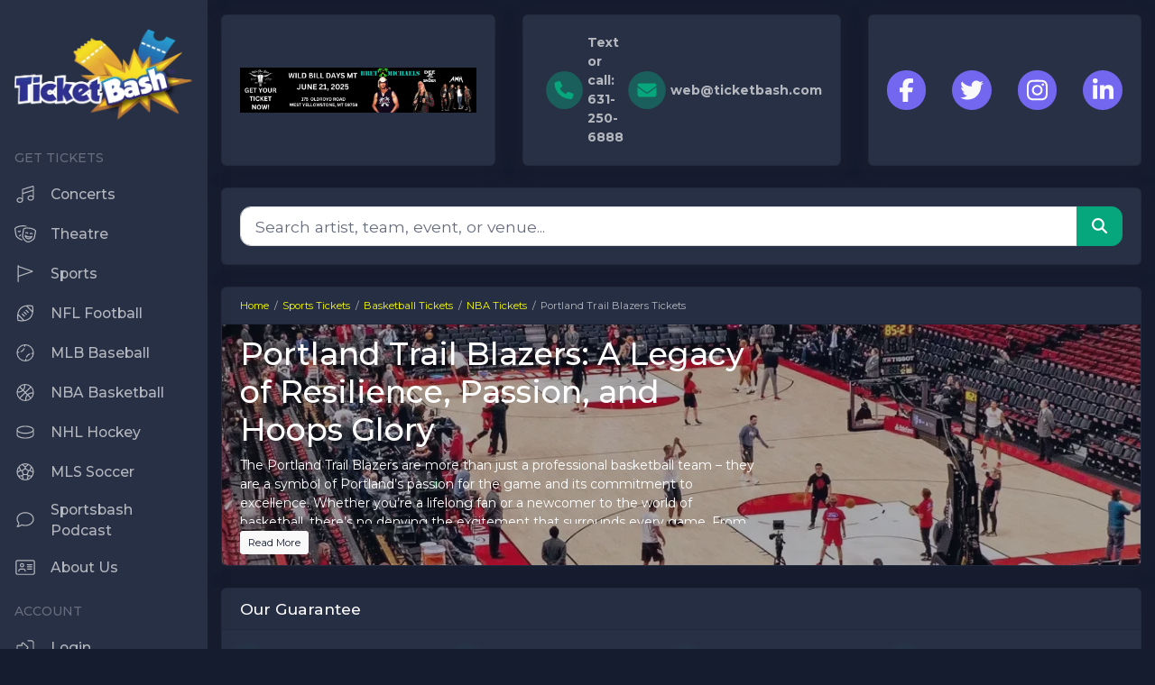

--- FILE ---
content_type: text/html; charset=UTF-8
request_url: https://ticketbash.com/performer/portland-trail-blazers-tickets
body_size: 12553
content:
<!DOCTYPE html>
<html lang="en">
<head>
    <link rel="stylesheet" href="https://d3iq07xrutxtsm.cloudfront.net/dist/362/cards/app.13f3fd033f7f8b543963.css"><meta name="viewport" content="width=device-width, initial-scale=1.0">
<meta http-equiv="Content-Language" content="en-us">
<meta http-equiv="Content-Type" content="text/html; charset=utf-8">
<title> Portland Trail Blazers Tickets – Get Yours Now!</title>
<meta name="keywords" content=" Portland Trail Blazers Tickets">
<meta name="description" content="Get your Portland Trail Blazers tickets for 2024. Don’t miss out on live basketball action! Purchase your tickets for upcoming games now.">
<link rel="icon" sizes="422x215" href="https://i.tixcdn.io/tcms/112/logos/TB_Logo_No_Com_Shadow-2.png"><link rel="canonical" href="https://ticketbash.com/performer/portland-trail-blazers-tickets" >

            <meta property="og:title" content=" Portland Trail Blazers Tickets – Get Yours Now!" />
            <meta property="og:image" content="https://i.tixcdn.io/tcms/362/performer/new-2.webp" />
        <!-- Google Tag Manager -->
<script>(function(w,d,s,l,i){w[l]=w[l]||[];w[l].push({'gtm.start':
new Date().getTime(),event:'gtm.js'});var f=d.getElementsByTagName(s)[0],
j=d.createElement(s),dl=l!='dataLayer'?'&l='+l:'';j.async=true;j.src=
'https://www.googletagmanager.com/gtm.js?id='+i+dl;f.parentNode.insertBefore(j,f);
})(window,document,'script','dataLayer','GTM-KB84GVHB');</script>
<!-- End Google Tag Manager -->
<script>
gtag('event','select_content',{"content_type":"performer","content_id":"TE_16324"});
gtag('event','page_info',{"pageCategory":"performer","pageData":{"performerId":16324,"performerName":"Portland Trail Blazers"}});
</script>

    <script src="https://ajax.googleapis.com/ajax/libs/jquery/1.11.0/jquery.min.js"></script>
</head>
<body class="page-performer page-internal feed-te">
<!-- Google Tag Manager (noscript) -->
<noscript><iframe src="https://www.googletagmanager.com/ns.html?id=GTM-KB84GVHB"
height="0" width="0" style="display:none;visibility:hidden"></iframe></noscript>
<!-- End Google Tag Manager (noscript) -->



<div class="slide-over">
    <div class="navbar-parent" id="navbar-parent">
    <nav class="yamm navbar navbar-expand navbar-dark">
        <a class="navbar-brand" href="/">
            <img class="img-fluid" srcset="https://i.tixcdn.io/tcms/112/logos/TB_Logo_No_Com_Shadow.png 422w, https://i.tixcdn.io/tcms/112/logos/TB_Logo_No_Com_Shadow-2.png 422w" src="https://i.tixcdn.io/tcms/112/logos/TB_Logo_No_Com_Shadow.png" alt="TicketBash.com" width=422 height=215>
        </a>
        <button class="btn btn-outline-light btn-toggle-menu" id="btn-toggle-menu">
            <i class="fas fa-bars"></i> <i class="fas fa-times-circle"></i> <span class="text">Close</span>
        </button>
        <div class="navbar-expand" id="navbarSupportedContent">
            <ul class="navbar-nav align-items-lg-center navbar-main">
                <li class="nav-item flex-fill dropdown">
                    <a class="nav-link location-toggle" href="javascript:void(0)"
                       id="location-dropdown"
                       data-toggle="modal" data-target="#change-loc-modal">
                        <span class="icon">
                            <i class="fas fa-fw fa-globe"></i>
                        </span>
                        <span class="text">
                            <span class="top">Your Location</span>
                            <span class="bottom">
                                Columbus, OH
                            </span>
                        </span>
                    </a>
                </li>

                
                                    <li class="nav-item flex-fill">
                        <a class="nav-link"
                           href="/category/concerts-tickets">
                                                            <div class="icon">
                                    <i class="fal fa-fw fa-music"></i>
                                </div>
                                                        <span class="text">Concerts</span>
                        </a>
                    </li>
                                    <li class="nav-item flex-fill">
                        <a class="nav-link"
                           href="/category/theatre-tickets">
                                                            <div class="icon">
                                    <i class="fal fa-fw fa-masks-theater"></i>
                                </div>
                                                        <span class="text">Theatre</span>
                        </a>
                    </li>
                                    <li class="nav-item flex-fill">
                        <a class="nav-link"
                           href="/category/sports-tickets">
                                                            <div class="icon">
                                    <i class="fal fa-fw fa-flag-pennant"></i>
                                </div>
                                                        <span class="text">Sports</span>
                        </a>
                    </li>
                                    <li class="nav-item flex-fill">
                        <a class="nav-link"
                           href="/category/nfl-tickets">
                                                            <div class="icon">
                                    <i class="fal fa-fw fa-football"></i>
                                </div>
                                                        <span class="text">NFL Football</span>
                        </a>
                    </li>
                                    <li class="nav-item flex-fill">
                        <a class="nav-link"
                           href="/category/mlb-tickets">
                                                            <div class="icon">
                                    <i class="fal fa-fw fa-baseball"></i>
                                </div>
                                                        <span class="text">MLB Baseball</span>
                        </a>
                    </li>
                                    <li class="nav-item flex-fill">
                        <a class="nav-link"
                           href="/category/nba-tickets">
                                                            <div class="icon">
                                    <i class="fal fa-fw fa-basketball"></i>
                                </div>
                                                        <span class="text">NBA Basketball</span>
                        </a>
                    </li>
                                    <li class="nav-item flex-fill">
                        <a class="nav-link"
                           href="/category/nhl-tickets">
                                                            <div class="icon">
                                    <i class="fal fa-fw fa-hockey-puck"></i>
                                </div>
                                                        <span class="text">NHL Hockey</span>
                        </a>
                    </li>
                                    <li class="nav-item flex-fill">
                        <a class="nav-link"
                           href="/category/mls-major-league-soccer-tickets">
                                                            <div class="icon">
                                    <i class="fal fa-fw fa-futbol"></i>
                                </div>
                                                        <span class="text">MLS Soccer</span>
                        </a>
                    </li>
                                    <li class="nav-item flex-fill">
                        <a class="nav-link"
                           href="https://www.sportsbashmedia.com/">
                                                            <div class="icon">
                                    <i class="fal fa-fw fa-comment"></i>
                                </div>
                                                        <span class="text">Sportsbash Podcast</span>
                        </a>
                    </li>
                                    <li class="nav-item flex-fill">
                        <a class="nav-link"
                           href="/about-us">
                                                            <div class="icon">
                                    <i class="fal fa-fw fa-address-card"></i>
                                </div>
                                                        <span class="text">About Us</span>
                        </a>
                    </li>
                
            </ul>
                            <ul class="navbar-nav align-items-lg-center navbar-tevo">
                                            <li class="nav-item nav-account">
                            <a href="/members/login" class="nav-link account-link">
                            <span class="icon">
                                <i class="fal fa-fw fa-sign-in-alt"></i>
                            </span>
                                <span class="text">
                                Login
                            </span>
                            </a>
                        </li>
                        <li class="nav-item nav-account">
                            <a href="/members/signup" class="nav-link account-link">
                            <span class="icon">
                                <i class="fal fa-fw fa-user-plus"></i>
                            </span>
                                <span class="text">
                                Register
                            </span>
                            </a>
                        </li>
                                                                <li class="nav-item nav-cart">
                            <a href="/Cart" class="nav-link cart-link">
                            <span class="icon">
                                <i class="fas fa-shopping-cart"></i> <span
                                        class="badge badge-success">0</span>
                            </span>
                                <span class="text">
                                Cart
                            </span>
                            </a>
                        </li>
                                    </ul>
            
        </div>
    </nav>
</div>    <div id="responsive">
            <div class="container-fluid top-info">
        <div class="row">
                            <div class="col col-disclaimer col-mb">
                    <div class="card card-disclaimer card-top">
                        <div class="card-body">
                            <div class="card-text top-disclaimer">
                                <div class="icon">
                                    <i class="fad fa-fw fa-exclamation-circle"></i>
                                </div>
                                <div class="text">
                                    We guarantee best prices for all tickets
                                </div>
                            </div>
                        </div>
                    </div>
                </div>
                                        <div class="col col-phone col-mb">
                    <div class="card card-info card-top card-contact">
                        <div class="card-body">
                                                            <a href="tel:+16312506888" class="top-phone">
                                    <span class="icon">
                                        <span class="fa-stack fa-2x">
                                          <i class="fas fa-circle fa-stack-2x"></i>
                                            <i class="fas fa-phone fa-stack-1x"></i>
                                        </span>
                                    </span>
                                    <span class="text">Text or call: 631-250-6888</span>
                                </a>
                                                                                        <a href="/contact" class="top-phone">
                                    <span class="icon">
                                        <span class="fa-stack fa-2x">
                                          <i class="fas fa-circle fa-stack-2x"></i>
                                            <i class="fas fa-envelope fa-stack-1x"></i>
                                        </span>
                                    </span>
                                    <span class="text">web@ticketbash.com</span>
                                </a>
                                                    </div>
                    </div>
                </div>
                                        <div class="col col-social col-mb">
                    <div class="card card-social card-top">
                        <div class="card-body">
                            <div class="social">
                                                                    <a href="https://facebook.com/ticketbash/" target="_blank">
                                        <i class="fab fa-fw fa-facebook-f"></i>
                                    </a>
                                                                                                    <a href="https://twitter.com/ticketbash" target="_blank">
                                        <i class="fab fa-fw fa-twitter"></i>
                                    </a>
                                                                                                    <a href="https://instagram.com/ticketbash" target="_blank">
                                        <i class="fab fa-fw fa-instagram"></i>
                                    </a>
                                                                                                    <a href="https://www.linkedin.com/company/tickbash" target="_blank">
                                        <i class="fab fa-fw fa-linkedin-in"></i>
                                    </a>
                                                            </div>
                        </div>
                    </div>
                </div>
                    </div>
    </div>

<div class="container-fluid">
    <div class="row">
        <div class="col-12 col-search col-mb">
            <div class="card card-search card-body">
                <div class="logo-search">
                    <a href="/" class="mobile-logo">
                        <img class="img-fluid" srcset="https://i.tixcdn.io/tcms/112/logos/TB_Logo_No_Com_Shadow.png 422w, https://i.tixcdn.io/tcms/112/logos/TB_Logo_No_Com_Shadow-2.png 422w" src="https://i.tixcdn.io/tcms/112/logos/TB_Logo_No_Com_Shadow.png" alt="TicketBash.com" width=422 height=215>
                    </a>
                    <form method="get" action="/Search">
                        <div class="input-group input-group-lg">
                            <input class="form-control searchAjax" type="search"
                                   placeholder="Search artist, team, event, or venue..."
                                   aria-label="Search" name="query">
                            <div class="input-group-append">
                                <button class="btn btn-success" type="submit">
                                    <i class="fas fa-search"></i>
                                </button>
                            </div>
                        </div>
                    </form>
                </div>
            </div>
        </div>
    </div>
</div>
                            <div class="container-fluid">
    <div class="card card-inner-header card-body p-0">
        <div class="card-header">
            <div class="breadcrumbs rdfa-breadcrumbs" vocab="http://schema.org/" typeof="BreadcrumbList"><span property="itemListElement" typeof="ListItem"><a href="/" title="Home" property="item" typeof="WebPage"><span property="name">Home</span></a>  <meta property="position" content="1"></span><span property="itemListElement" typeof="ListItem"><a href="/category/sports-tickets" title="Sports Tickets" property="item" typeof="WebPage"><span property="name">Sports Tickets</span></a>  <meta property="position" content="2"></span><span property="itemListElement" typeof="ListItem"><a href="/category/basketball-tickets" title="Basketball Tickets" property="item" typeof="WebPage"><span property="name">Basketball Tickets</span></a>  <meta property="position" content="3"></span><span property="itemListElement" typeof="ListItem"><a href="/category/nba-tickets" title="NBA Tickets" property="item" typeof="WebPage"><span property="name">NBA Tickets</span></a>  <meta property="position" content="4"></span>Portland Trail Blazers Tickets</div>
        </div>
        <div class="inner-header">
            <div class="background"
                 style="background-image: url('https://i.tixcdn.io/tcms/362/performer/new-2.webp')">
                <div class="overlay"></div>
            </div>
            <div class="content">
                                    <h1 class="card-text">Portland Trail Blazers: A Legacy of Resilience, Passion, and Hoops Glory</h1>
                                                    <div class="top-description-container">
                        <p>The Portland Trail Blazers are more than just a professional basketball team &ndash; they are a symbol of Portland&rsquo;s passion for the game and its commitment to excellence. Whether you&rsquo;re a lifelong fan or a newcomer to the world of basketball, there&rsquo;s no denying the excitement that surrounds every game. From historic performances at the Moda Center to thrilling playoff moments, the Trail Blazers offer a one-of-a-kind live experience that every fan should be part of.</p>
<h4><strong>The Trailblazers' Journey: A Story of Triumph and Passion</strong></h4>
<p>Founded in 1970, the Portland Trail Blazers quickly became an integral part of the city&rsquo;s identity. Their first major success came in 1977 when they clinched their first NBA championship, a feat that has solidified their place in basketball history. For fans of the Blazers, this championship victory is a source of immense pride &ndash; a reminder of what the team can achieve when they play with heart and determination.</p>
<p>Since then, the team has produced countless memorable moments and legendary players. Names like Clyde Drexler, Bill Walton, and more recently Damian Lillard, have helped make the Blazers a beloved institution in the NBA. The heart and soul of the Trail Blazers, however, lies in their relentless pursuit of success and their deep connection with the Portland community.</p>
<h4><strong>A New Era: Damian Lillard and the Modern Trail Blazers</strong></h4>
<p>Today, the Portland Trail Blazers are led by one of the most electrifying and talented players in the NBA &ndash; Damian Lillard. Known for his clutch performances, dazzling 3-point shots, and unparalleled leadership, Lillard has become the face of the franchise. His dedication to the city of Portland is reflected in every game he plays, making him a true hero for the fans. But it&rsquo;s not just Lillard who makes this team special. The Blazers continue to build a squad with depth, talent, and potential to challenge the league&rsquo;s best.</p>
<p>Whether it&rsquo;s their fearless attitude on the court, their innovative approach to team dynamics, or their relentless drive to compete, the Portland Trail Blazers remain one of the most exciting teams to watch. They have proven time and again that they are not to be underestimated.</p>
<h4><strong>An Experience Like No Other: Live Action at the Moda Center</strong></h4>
<p>Nothing compares to the energy of a live Portland Trail Blazers game. When you walk into the Moda Center, the atmosphere is electric, filled with fans chanting and cheering for their team. The courtside seats put you mere feet away from some of the most talented athletes in the world, while the upper decks provide breathtaking views of the game and the crowd. Every shot, every dunk, and every fast break will have your heart racing.</p>
<p>At Ticketbash, we offer exclusive access to purchase tickets for all Portland Trail Blazers games, whether you&rsquo;re looking for regular season matchups or special playoff games. Don&rsquo;t miss out on your chance to witness the excitement of the NBA firsthand. Our easy-to-use platform makes it simple to secure your spot at one of the best sporting events in Portland.</p>
<h4><strong>What Makes the Portland Trail Blazers So Unique?</strong></h4>
<ol>
<li>
<p><strong>Loyal Fanbase</strong>: Portland has one of the most passionate and dedicated fanbases in the NBA. From the Trail Blazers' thrilling victories to their heartbreaking losses, Blazers fans stick by their team through thick and thin.</p>
</li>
<li>
<p><strong>Home Court Advantage</strong>: The Moda Center is known for its intimidating environment, where the crowd&rsquo;s energy fuels the players to push themselves further. The team feeds off this support, and it makes every home game a truly special experience.</p>
</li>
<li>
<p><strong>Community Connection</strong>: The Blazers are deeply embedded in the fabric of Portland, not just as a team, but as a cultural institution. Whether it&rsquo;s charity events, fan meet-and-greets, or community outreach programs, the Blazers are dedicated to giving back.</p>
</li>
<li>
<p><strong>High-Caliber Play</strong>: With a mix of seasoned veterans and rising stars, the Blazers offer high-level basketball that will keep you on the edge of your seat. With players like Lillard, the team's commitment to fast-paced, thrilling basketball is a core part of their identity.</p>
</li>
</ol>
                    </div>
                            </div>
        </div>
    </div>
</div>

<div class="container-fluid expand-container">
    <div class="row">
        
                    <div class="col col-assurance col-cat-extras col-mb">
                <div class="card card-home card-internal card-assurance">
                    <div class="card-header">
                        <h2>Our Guarantee</h2>
                    </div>
                    <div class="card-body">
                        <ul class="fa-ul">
                                                            <li>
                                    <span class="fa-li"><i class="fad fa-check-circle"></i></span>
                                    <div class="content">
                                        <div class="title">Ticket Authenticity Guarantee</div>
                                        <div class="description"><p>Ticket authenticity and entry guaranteed or your money back!</p></div>
                                    </div>
                                </li>
                                                            <li>
                                    <span class="fa-li"><i class="fad fa-check-circle"></i></span>
                                    <div class="content">
                                        <div class="title">Timely Ticket Transfer</div>
                                        <div class="description"><p>Tickets delivered to you on time, all the time!</p></div>
                                    </div>
                                </li>
                                                            <li>
                                    <span class="fa-li"><i class="fad fa-check-circle"></i></span>
                                    <div class="content">
                                        <div class="title">Guaranteed Seat Groupings</div>
                                        <div class="description"><p>Seats purchased together stay together.</p></div>
                                    </div>
                                </li>
                                                            <li>
                                    <span class="fa-li"><i class="fad fa-check-circle"></i></span>
                                    <div class="content">
                                        <div class="title">Event Cancellation Protection</div>
                                        <div class="description"><p>Full refund for events that are canceled and not rescheduled.</p></div>
                                    </div>
                                </li>
                                                    </ul>
                    </div>
                </div>
            </div>
                <div class="col-12 col-es">
            <div class="es-container">
                <script>
    var esRequest = {"view":{"show_local":false,"opponents":true,"sort":"asc"},"displayFilters":["primary","time_of_day","day_of_week","performer","market","venue","type","category","month","date"],"search":{"static":{"performer":["Portland Trail Blazers"]},"preset":{"primary":1},"selected":[],"merged":{"performer":["Portland Trail Blazers"],"primary":1}},"perPage":25,"draw":1,"data":{"filters":{"market":[],"day_type":[{"key":"Weekday","cnt":17,"key_as_string":""}],"venue":[{"key":"Moda Center at the Rose Quarter","cnt":17,"key_as_string":""}],"performer":[{"key":"Portland Trail Blazers","cnt":17,"key_as_string":""},{"key":"Memphis Grizzlies","cnt":2,"key_as_string":""},{"key":"Brooklyn Nets","cnt":1,"key_as_string":""},{"key":"Charlotte Hornets","cnt":1,"key_as_string":""},{"key":"Cleveland Cavaliers","cnt":1,"key_as_string":""},{"key":"Dallas Mavericks","cnt":1,"key_as_string":""},{"key":"Denver Nuggets","cnt":1,"key_as_string":""},{"key":"Indiana Pacers","cnt":1,"key_as_string":""},{"key":"Los Angeles Clippers","cnt":1,"key_as_string":""},{"key":"Milwaukee Bucks","cnt":1,"key_as_string":""},{"key":"Minnesota Timberwolves","cnt":1,"key_as_string":""},{"key":"New Orleans Pelicans","cnt":1,"key_as_string":""},{"key":"Philadelphia 76ers","cnt":1,"key_as_string":""},{"key":"Phoenix Suns","cnt":1,"key_as_string":""},{"key":"Sacramento Kings","cnt":1,"key_as_string":""},{"key":"Utah Jazz","cnt":1,"key_as_string":""},{"key":"Washington Wizards","cnt":1,"key_as_string":""}],"month":[{"key":"February","cnt":7,"key_as_string":""},{"key":"March","cnt":7,"key_as_string":""},{"key":"April","cnt":3,"key_as_string":""}],"months_with_events":[{"key":1769904000000,"cnt":7,"key_as_string":"2026-02"},{"key":1772323200000,"cnt":7,"key_as_string":"2026-03"},{"key":1775001600000,"cnt":3,"key_as_string":"2026-04"}],"time_of_day":[{"key":"Night","cnt":16,"key_as_string":""},{"key":"Day","cnt":1,"key_as_string":""}],"category":[{"key":"NBA","cnt":17,"key_as_string":""}],"type":[{"key":"Sports","cnt":17,"key_as_string":""}],"primary":[{"key":1,"cnt":17,"key_as_string":"true"}],"day_of_week":[{"key":"Friday","cnt":5,"key_as_string":""},{"key":"Sunday","cnt":4,"key_as_string":""},{"key":"Tuesday","cnt":3,"key_as_string":""},{"key":"Monday","cnt":2,"key_as_string":""},{"key":"Saturday","cnt":1,"key_as_string":""},{"key":"Thursday","cnt":1,"key_as_string":""},{"key":"Wednesday","cnt":1,"key_as_string":""}]},"draw":1,"data":[{"day_type":"Weekday","venue":{"country":"US","city":"Portland","name":"Moda Center at the Rose Quarter","id":1343,"state":"OR"},"performers":[{"name":"Cleveland Cavaliers","id":16307,"away_team":true,"primary":false},{"name":"Portland Trail Blazers","id":16324,"home_team":true,"primary":true}],"date_tbd":false,"admission_type":"event","title":"Cleveland Cavaliers at Portland Trail Blazers","type":"Sports","datetime_tbd":false,"month":"February","datetime_local":"2026-02-01T18:00:00","time_tbd":false,"time_of_day":"Night","id":3083538,"category":[{"name":"NBA"}],"day_of_week":"Sunday","status":"shown","local":false,"url":"\/tickets\/3083538\/cleveland-cavaliers-at-portland-trail-blazers-tickets-sun-feb-1-2026-moda-center-at-the-rose-quarter"},{"day_type":"Weekday","venue":{"country":"US","city":"Portland","name":"Moda Center at the Rose Quarter","id":1343,"state":"OR"},"performers":[{"name":"Portland Trail Blazers","id":16324,"home_team":true,"primary":true},{"name":"Phoenix Suns","id":16329,"away_team":true,"primary":false}],"date_tbd":false,"admission_type":"event","title":"Phoenix Suns at Portland Trail Blazers","type":"Sports","datetime_tbd":false,"month":"February","datetime_local":"2026-02-03T20:00:00","time_tbd":false,"time_of_day":"Night","id":3083539,"category":[{"name":"NBA"}],"day_of_week":"Tuesday","status":"shown","local":false,"url":"\/tickets\/3083539\/phoenix-suns-at-portland-trail-blazers-tickets-tue-feb-3-2026-moda-center-at-the-rose-quarter"},{"day_type":"Weekday","venue":{"country":"US","city":"Portland","name":"Moda Center at the Rose Quarter","id":1343,"state":"OR"},"performers":[{"name":"Memphis Grizzlies","id":16319,"away_team":true,"primary":false},{"name":"Portland Trail Blazers","id":16324,"home_team":true,"primary":true}],"date_tbd":false,"admission_type":"event","title":"Memphis Grizzlies at Portland Trail Blazers","type":"Sports","datetime_tbd":false,"month":"February","datetime_local":"2026-02-06T19:00:00","time_tbd":false,"time_of_day":"Night","id":3083540,"category":[{"name":"NBA"}],"day_of_week":"Friday","status":"shown","local":false,"url":"\/tickets\/3083540\/memphis-grizzlies-at-portland-trail-blazers-tickets-fri-feb-6-2026-moda-center-at-the-rose-quarter"},{"day_type":"Weekday","venue":{"country":"US","city":"Portland","name":"Moda Center at the Rose Quarter","id":1343,"state":"OR"},"performers":[{"name":"Memphis Grizzlies","id":16319,"away_team":true,"primary":false},{"name":"Portland Trail Blazers","id":16324,"home_team":true,"primary":true}],"date_tbd":false,"admission_type":"event","title":"Memphis Grizzlies at Portland Trail Blazers","type":"Sports","datetime_tbd":false,"month":"February","datetime_local":"2026-02-07T19:00:00","time_tbd":false,"time_of_day":"Night","id":3083541,"category":[{"name":"NBA"}],"day_of_week":"Saturday","status":"shown","local":false,"url":"\/tickets\/3083541\/memphis-grizzlies-at-portland-trail-blazers-tickets-sat-feb-7-2026-moda-center-at-the-rose-quarter"},{"day_type":"Weekday","venue":{"country":"US","city":"Portland","name":"Moda Center at the Rose Quarter","id":1343,"state":"OR"},"performers":[{"name":"Philadelphia 76ers","id":16304,"away_team":true,"primary":false},{"name":"Portland Trail Blazers","id":16324,"home_team":true,"primary":true}],"date_tbd":false,"admission_type":"event","title":"Philadelphia 76ers at Portland Trail Blazers","type":"Sports","datetime_tbd":false,"month":"February","datetime_local":"2026-02-09T19:00:00","time_tbd":false,"time_of_day":"Night","id":3083542,"category":[{"name":"NBA"}],"day_of_week":"Monday","status":"shown","local":false,"url":"\/tickets\/3083542\/philadelphia-76ers-at-portland-trail-blazers-tickets-mon-feb-9-2026-moda-center-at-the-rose-quarter"},{"day_type":"Weekday","venue":{"country":"US","city":"Portland","name":"Moda Center at the Rose Quarter","id":1343,"state":"OR"},"performers":[{"name":"Denver Nuggets","id":16322,"away_team":true,"primary":false},{"name":"Portland Trail Blazers","id":16324,"home_team":true,"primary":true}],"date_tbd":false,"admission_type":"event","title":"Denver Nuggets at Portland Trail Blazers","type":"Sports","datetime_tbd":false,"month":"February","datetime_local":"2026-02-20T19:00:00","time_tbd":false,"time_of_day":"Night","id":3083543,"category":[{"name":"NBA"}],"day_of_week":"Friday","status":"shown","local":false,"url":"\/tickets\/3083543\/denver-nuggets-at-portland-trail-blazers-tickets-fri-feb-20-2026-moda-center-at-the-rose-quarter"},{"day_type":"Weekday","venue":{"country":"US","city":"Portland","name":"Moda Center at the Rose Quarter","id":1343,"state":"OR"},"performers":[{"name":"Minnesota Timberwolves","id":16323,"away_team":true,"primary":false},{"name":"Portland Trail Blazers","id":16324,"home_team":true,"primary":true}],"date_tbd":false,"admission_type":"event","title":"Minnesota Timberwolves at Portland Trail Blazers","type":"Sports","datetime_tbd":false,"month":"February","datetime_local":"2026-02-24T20:00:00","time_tbd":false,"time_of_day":"Night","id":3083544,"category":[{"name":"NBA"}],"day_of_week":"Tuesday","status":"shown","local":false,"url":"\/tickets\/3083544\/minnesota-timberwolves-at-portland-trail-blazers-tickets-tue-feb-24-2026-moda-center-at-the-rose-quarter"},{"day_type":"Weekday","venue":{"country":"US","city":"Portland","name":"Moda Center at the Rose Quarter","id":1343,"state":"OR"},"performers":[{"name":"Indiana Pacers","id":16309,"away_team":true,"primary":false},{"name":"Portland Trail Blazers","id":16324,"home_team":true,"primary":true}],"date_tbd":false,"admission_type":"event","title":"Indiana Pacers at Portland Trail Blazers","type":"Sports","datetime_tbd":false,"month":"March","datetime_local":"2026-03-08T18:00:00","time_tbd":false,"time_of_day":"Night","id":3083545,"category":[{"name":"NBA"}],"day_of_week":"Sunday","status":"shown","local":false,"url":"\/tickets\/3083545\/indiana-pacers-at-portland-trail-blazers-tickets-sun-mar-8-2026-moda-center-at-the-rose-quarter"},{"day_type":"Weekday","venue":{"country":"US","city":"Portland","name":"Moda Center at the Rose Quarter","id":1343,"state":"OR"},"performers":[{"name":"Charlotte Hornets","id":16312,"away_team":true,"primary":false},{"name":"Portland Trail Blazers","id":16324,"home_team":true,"primary":true}],"date_tbd":false,"admission_type":"event","title":"Charlotte Hornets at Portland Trail Blazers","type":"Sports","datetime_tbd":false,"month":"March","datetime_local":"2026-03-10T19:00:00","time_tbd":false,"time_of_day":"Night","id":3083546,"category":[{"name":"NBA"}],"day_of_week":"Tuesday","status":"shown","local":false,"url":"\/tickets\/3083546\/charlotte-hornets-at-portland-trail-blazers-tickets-tue-mar-10-2026-moda-center-at-the-rose-quarter"},{"day_type":"Weekday","venue":{"country":"US","city":"Portland","name":"Moda Center at the Rose Quarter","id":1343,"state":"OR"},"performers":[{"name":"Portland Trail Blazers","id":16324,"home_team":true,"primary":true},{"name":"Utah Jazz","id":16325,"away_team":true,"primary":false}],"date_tbd":false,"admission_type":"event","title":"Utah Jazz at Portland Trail Blazers","type":"Sports","datetime_tbd":false,"month":"March","datetime_local":"2026-03-13T19:00:00","time_tbd":false,"time_of_day":"Night","id":3083547,"category":[{"name":"NBA"}],"day_of_week":"Friday","status":"shown","local":false,"url":"\/tickets\/3083547\/utah-jazz-at-portland-trail-blazers-tickets-fri-mar-13-2026-moda-center-at-the-rose-quarter"},{"day_type":"Weekday","venue":{"country":"US","city":"Portland","name":"Moda Center at the Rose Quarter","id":1343,"state":"OR"},"performers":[{"name":"Brooklyn Nets","id":16302,"away_team":true,"primary":false},{"name":"Portland Trail Blazers","id":16324,"home_team":true,"primary":true}],"date_tbd":false,"admission_type":"event","title":"Brooklyn Nets at Portland Trail Blazers","type":"Sports","datetime_tbd":false,"month":"March","datetime_local":"2026-03-23T19:00:00","time_tbd":false,"time_of_day":"Night","id":3083548,"category":[{"name":"NBA"}],"day_of_week":"Monday","status":"shown","local":false,"url":"\/tickets\/3083548\/brooklyn-nets-at-portland-trail-blazers-tickets-mon-mar-23-2026-moda-center-at-the-rose-quarter"},{"day_type":"Weekday","venue":{"country":"US","city":"Portland","name":"Moda Center at the Rose Quarter","id":1343,"state":"OR"},"performers":[{"name":"Milwaukee Bucks","id":16310,"away_team":true,"primary":false},{"name":"Portland Trail Blazers","id":16324,"home_team":true,"primary":true}],"date_tbd":false,"admission_type":"event","title":"Milwaukee Bucks at Portland Trail Blazers","type":"Sports","datetime_tbd":false,"month":"March","datetime_local":"2026-03-25T19:00:00","time_tbd":false,"time_of_day":"Night","id":3083549,"category":[{"name":"NBA"}],"day_of_week":"Wednesday","status":"shown","local":false,"url":"\/tickets\/3083549\/milwaukee-bucks-at-portland-trail-blazers-tickets-wed-mar-25-2026-moda-center-at-the-rose-quarter"},{"day_type":"Weekday","venue":{"country":"US","city":"Portland","name":"Moda Center at the Rose Quarter","id":1343,"state":"OR"},"performers":[{"name":"Dallas Mavericks","id":16317,"away_team":true,"primary":false},{"name":"Portland Trail Blazers","id":16324,"home_team":true,"primary":true}],"date_tbd":false,"admission_type":"event","title":"Dallas Mavericks at Portland Trail Blazers","type":"Sports","datetime_tbd":false,"month":"March","datetime_local":"2026-03-27T19:00:00","time_tbd":false,"time_of_day":"Night","id":3083534,"category":[{"name":"NBA"}],"day_of_week":"Friday","status":"shown","local":false,"url":"\/tickets\/3083534\/dallas-mavericks-at-portland-trail-blazers-tickets-fri-mar-27-2026-moda-center-at-the-rose-quarter"},{"day_type":"Weekday","venue":{"country":"US","city":"Portland","name":"Moda Center at the Rose Quarter","id":1343,"state":"OR"},"performers":[{"name":"Washington Wizards","id":16315,"away_team":true,"primary":false},{"name":"Portland Trail Blazers","id":16324,"home_team":true,"primary":true}],"date_tbd":false,"admission_type":"event","title":"Washington Wizards at Portland Trail Blazers","type":"Sports","datetime_tbd":false,"month":"March","datetime_local":"2026-03-29T15:00:00","time_tbd":false,"time_of_day":"Day","id":3083522,"category":[{"name":"NBA"}],"day_of_week":"Sunday","status":"shown","local":false,"url":"\/tickets\/3083522\/washington-wizards-at-portland-trail-blazers-tickets-sun-mar-29-2026-moda-center-at-the-rose-quarter"},{"day_type":"Weekday","venue":{"country":"US","city":"Portland","name":"Moda Center at the Rose Quarter","id":1343,"state":"OR"},"performers":[{"name":"New Orleans Pelicans","id":16320,"away_team":true,"primary":false},{"name":"Portland Trail Blazers","id":16324,"home_team":true,"primary":true}],"date_tbd":false,"admission_type":"event","title":"New Orleans Pelicans at Portland Trail Blazers","type":"Sports","datetime_tbd":false,"month":"April","datetime_local":"2026-04-02T19:00:00","time_tbd":false,"time_of_day":"Night","id":3083517,"category":[{"name":"NBA"}],"day_of_week":"Thursday","status":"shown","local":false,"url":"\/tickets\/3083517\/new-orleans-pelicans-at-portland-trail-blazers-tickets-thu-apr-2-2026-moda-center-at-the-rose-quarter"},{"day_type":"Weekday","venue":{"country":"US","city":"Portland","name":"Moda Center at the Rose Quarter","id":1343,"state":"OR"},"performers":[{"name":"Portland Trail Blazers","id":16324,"home_team":true,"primary":true},{"name":"Los Angeles Clippers","id":16327,"away_team":true,"primary":false}],"date_tbd":false,"admission_type":"event","title":"Los Angeles Clippers at Portland Trail Blazers","type":"Sports","datetime_tbd":false,"month":"April","datetime_local":"2026-04-10T19:00:00","time_tbd":false,"time_of_day":"Night","id":3083515,"category":[{"name":"NBA"}],"day_of_week":"Friday","status":"shown","local":false,"url":"\/tickets\/3083515\/los-angeles-clippers-at-portland-trail-blazers-tickets-fri-apr-10-2026-moda-center-at-the-rose-quarter"},{"day_type":"Weekday","venue":{"country":"US","city":"Portland","name":"Moda Center at the Rose Quarter","id":1343,"state":"OR"},"performers":[{"name":"Portland Trail Blazers","id":16324,"home_team":true,"primary":true},{"name":"Sacramento Kings","id":16330,"away_team":true,"primary":false}],"date_tbd":false,"admission_type":"event","title":"Sacramento Kings at Portland Trail Blazers","type":"Sports","datetime_tbd":false,"month":"April","datetime_local":"2026-04-12T17:30:00","time_tbd":false,"time_of_day":"Night","id":3083516,"category":[{"name":"NBA"}],"day_of_week":"Sunday","status":"shown","local":false,"url":"\/tickets\/3083516\/sacramento-kings-at-portland-trail-blazers-tickets-sun-apr-12-2026-moda-center-at-the-rose-quarter"}],"recordsTotal":17,"localTotal":0,"recordsFiltered":17,"urlBase":"https:\/\/ticketbash.com","activeFilters":{"primary":1}}};
    esRequest.view.format = 'modalview';
</script>
<div id="event-search">
    <vue-search></vue-search>
</div>

            </div>
        </div>
    </div>
</div>

<div class="bottom-inner">
    <div class="container-fluid">
        <div class="row">
                        <div class="col-12 col-mb">
                                    <div class="card card-bottom">
                        <div class="card-header">
                            <h4>
                                Additional Portland Trail Blazers Info
                            </h4>
                        </div>
                        <div class="card-body">
                            <div class="top-description-container">
                                <h2><strong>Why Buy Portland Trail Blazers Tickets Through Ticketbash?</strong></h2>
<p>Ticketbash ensures a seamless and secure ticket-buying experience for Portland Trail Blazers games. Here&rsquo;s why fans choose us for all their ticket needs:</p>
<h3><strong>Best Seat Selection</strong></h3>
<p>Whether you&rsquo;re looking for a courtside experience to get closer to the action or prefer a great view from the upper levels, Ticketbash offers a wide variety of seating options. You can easily find the perfect seat for you and be ready to enjoy every dunk, three-pointer, and clutch play.</p>
<h3><strong>Competitive Pricing</strong></h3>
<p>We believe every fan should have access to the excitement of live NBA action, which is why we offer competitive pricing for all Trail Blazers tickets. Whether you're attending alone or with family and friends, we make sure you get the best deal for your game-day experience.</p>
<h3><strong>Instant Confirmation</strong></h3>
<p>No waiting&mdash;once you purchase your tickets, you&rsquo;ll receive instant confirmation, ensuring that your spot is secured for game day. It&rsquo;s quick and easy, so you can start looking forward to the action without any delays.</p>
<h3><strong>24/7 Customer Support</strong></h3>
<p>Our dedicated customer support team is available around the clock to assist with any questions or concerns. Whether you need help selecting the best seats or have any questions about your order, we&rsquo;re here to make the process as smooth as possible.</p>
<h3><strong>Secure Transactions</strong></h3>
<p>Your security is our top priority. We use the latest encryption technology to protect your personal and payment details, ensuring that your transaction is safe and secure.</p>
<hr />
<p>🏀 <strong>Secure your Portland Trail Blazers tickets now and get ready for an unforgettable game-day experience!</strong></p>
<p><strong>Portland Trail Blazers: A Team Built on Heart, Hustle, and Hope</strong></p>
<p>The Portland Trail Blazers have been one of the NBA's most beloved teams, with a rich history and a bright future. With Damian Lillard leading the charge, the Blazers are poised to continue their legacy of excellence. Whether it&rsquo;s the energy at Moda Center, the thrilling action on the court, or the sense of community among fans, every Blazers game is an experience you won&rsquo;t want to miss.</p>
<p><strong>Get your Portland Trail Blazers tickets today through Ticketbash and be part of the action. Feel the excitement, experience the passion, and cheer the Blazers to victory!</strong></p>
                            </div>
                        </div>
                    </div>
                            </div>
        </div>
    </div>
</div>                <div class="site-footer">
    <div class="container-fluid">
        <div class="row">
            
                            <div class="col col-footer col-about col-mb">
                    <div class="card card-foot card-about">
                        <div class="card-header">
                            <h5>Who are we?</h5>
                        </div>
                                                    <div class="card-body">
                                <div class="card-text">
                                    <p>At Ticketbash.com, we aim to connect fans with unforgettable experiences by offering the best prices on tickets for sports, concerts, and musicals. We are committed to delivering exceptional customer service and ensuring a smooth and enjoyable process from purchase to event so our customers can focus on making lasting memories.</p>
                                </div>
                            </div>
                            <div class="card-footer">
                                                                    <a href="/about-us" class="btn btn-outline-light btn-sm">Read more...</a>
                                                            </div>
                                            </div>
                </div>
                                        <div class="col col-footer col-social-widgets col-mb">
                    <div class="card card-foot card-social">
                        <div class="card-header">
                            <h5>Like us on Facebook</h5>
                        </div>
                        <div class="card-body">
                            <div class="fb-page" data-href="https://www.facebook.com/ticketbash/" data-tabs="timeline"
     data-height="350" data-small-header="true" data-adapt-container-width="true"
     data-hide-cover="false" data-show-facepile="true">
    <blockquote cite="https://www.facebook.com/ticketbash/" class="fb-xfbml-parse-ignore"><a
            href="https://www.facebook.com/ticketbash/">TicketBash Facebook</a></blockquote>
</div>
                        </div>
                        <div class="card-footer">
                            <a class="btn btn-outline-light btn-sm" href="https://facebook.com/ticketbash/" target="_blank">
                                Visit our Facebook page
                            </a>
                        </div>
                    </div>
                </div>
                                        <div class="col col-footer col-social-widgets col-mb">
                    <div class="card card-foot card-social">
                        <div class="card-header">
                            <h5>Follow us on Twitter</h5>
                        </div>
                        <div class="card-body">
                            <div class="twitter-widget">
                                <div class="tw-page">
    <a class="twitter-timeline" href="https://twitter.com/ticketbash"
       data-widget-id="310072205503496193">Tweets
        by @ticketbash</a>
</div>
                            </div>
                        </div>
                        <div class="card-footer">
                            <a class="btn btn-outline-light btn-sm" href="https://twitter.com/ticketbash" target="_blank">
                                Visit our twitter page
                            </a>
                        </div>
                    </div>
                </div>
                    </div>
        <div class="row">
            
                            <div class="col col-footer col-menu col-mb">
                    <div class="card card-foot card-menu card-body">
                        <div class="footer-links">
                                                            <a href="/about-us" class="btn btn-primary mb-3 mr-3">About us</a>
                                                            <a href="https://form.jotform.com/251706436822457" class="btn btn-primary mb-3 mr-3">Contact Us</a>
                                                            <a href="/faq" class="btn btn-primary mb-3 mr-3">FAQ</a>
                                                            <a href="/privacy" class="btn btn-primary mb-3 mr-3">Privacy Policy</a>
                                                            <a href="/terms" class="btn btn-primary mb-3 mr-3">Terms & Conditions</a>
                                                            <a href="/category/concerts-tickets" class="btn btn-primary mb-3 mr-3">Concerts</a>
                                                            <a href="/category/sports-tickets" class="btn btn-primary mb-3 mr-3">Sports</a>
                                                            <a href="/category/theatre-tickets" class="btn btn-primary mb-3 mr-3">Theatre</a>
                                                            <a href="/category/mlb-baseball-tickets" class="btn btn-primary mb-3 mr-3">MLB Baseball</a>
                                                            <a href="/category/nba-basketball-tickets" class="btn btn-primary mb-3 mr-3">NBA Basketball</a>
                                                            <a href="/category/nfl-football-tickets" class="btn btn-primary mb-3 mr-3">NFL Football</a>
                                                            <a href="/category/nhl-hockey-tickets" class="btn btn-primary mb-3 mr-3">NHL Hockey</a>
                                                    </div>
                    </div>
                </div>
                                        <div class="col-12 col-footer col-social-link col-mb">
                    <div class="card card-social card-top">
                        <div class="card-body">
                            <div class="social">
                                                                    <a href="https://facebook.com/ticketbash/" target="_blank">
                                        <i class="fab fa-fw fa-facebook-f"></i>
                                    </a>
                                                                                                    <a href="https://twitter.com/ticketbash" target="_blank">
                                        <i class="fab fa-fw fa-twitter"></i>
                                    </a>
                                                                                                    <a href="https://instagram.com/ticketbash" target="_blank">
                                        <i class="fab fa-fw fa-instagram"></i>
                                    </a>
                                                                                                    <a href="https://www.linkedin.com/company/tickbash" target="_blank">
                                        <i class="fab fa-fw fa-linkedin-in"></i>
                                    </a>
                                                            </div>
                        </div>
                    </div>
                </div>
                                </div>
    </div>
</div>
            <div id="recentlyViewedMain">
        <button class="btn btn-primary recentlyViewedToggle" type="button" data-toggle="collapse"
                data-target="#recentlyViewedContainer" aria-expanded="false" aria-controls="recentlyViewedContainer">
            Recently Viewed Pages
        </button>
        <div class="collapse recentlyViewedParent" id="recentlyViewedContainer">
            <div class="container-fluid">
                <div class="row">
                    <div class="col-12">
                        <div class="row">
                            <div class="col-6">
                                <div class="recentlyViewedHeader float-left">Recently Viewed Links</div>
                            </div>
                            <div class="col-6">
                                <a class="recentlyClosed float-right" role="button" data-toggle="collapse"
                                   href="#recentlyViewedContainer" aria-expanded="false"
                                   aria-controls="recentlyViewedContainer">
                                    <i class="fas fa-times"></i> Close
                                </a>
                            </div>
                        </div>
                        <div id="recentlyViewed"></div>
                    </div>
                </div>
            </div>
        </div>
    </div>

    <script>
        $(document).ready(function () {
            $("#recentlyViewed").atbsRecentlyViewed({ thisPage: {"url":"\/performer\/portland-trail-blazers-tickets","expires":null,"name":"Portland Trail Blazers"} });
        });
    </script>
        <div class="modal fade change-loc-modal" id="change-loc-modal" tabindex="-1" role="dialog" aria-labelledby="change-loc-modalLabel" aria-hidden="true">
            <div class="modal-dialog" role="document">
                <div class="modal-content">
                    <div class="modal-header">
                        <h5 class="modal-title" id="change-loc-modalLabel">Change your location</h5>
                        <button type="button" class="close" data-dismiss="modal" aria-label="Close">
                            <span aria-hidden="true">&times;</span>
                        </button>
                    </div>
                    <div class="modal-body">
                        <input type="text" class="form-control googleGeoAutocomplete-input"
                               placeholder="Search by City">
                    </div>
                </div>
            </div>
        </div>
    </div>
</div>

<script>var atbsEnv={"env":"prod","feed":"TE","isTflFulfillment":false,"GooglePlacesApiKey":null,"fqdn":"ticketbash.com","externalCheckout":false,"itemType":"TE","module":{"name":"performer"},"cartTimer":{"CartTimerEnabled":false,"CartTimerDuration":0,"CartTimerCopy":"","CartTimerResetAction":""},"splitTender":{"enabled":false,"mode":"points","displayMode":"points","defaultDisplayMode":"points","tenderName":"Points","disableRefresh":false,"increment":1,"earnEnabled":false,"tenderShortName":"pts","redirectUrl":"https:\/\/ticketsforless.com","iconUrl":"https:\/\/i.tixcdn.io\/tcms\/378\/split-tender\/coin_stack.svg","information":"Click the refresh button to see your updated balance.","conversionRate":1,"constraint":{},"messages":{},"lineItemMapping":{},"roundUpIncrement":1,"defaultMode":"","earnRate":0},"splitTenderMember":{"external_id":null,"point_balance":0,"available_point_balance":0,"suppress_balance":0,"conversion_rate":1}};</script>
<script src="https://d3iq07xrutxtsm.cloudfront.net/dist/theme/cards/vendor.76a3543c179097f8ef97.js" ></script>
<script src="https://d3iq07xrutxtsm.cloudfront.net/dist/theme/cards/app.c86471909e9b5d1d2f59.js" ></script>

<script>
    powerUI.siteToolTips();
    powerUI.readMoreDescriptions();
    powerUI.lazyLoading();
    powerUI.menuToggle();
</script>

<script type="application/ld+json">[{"@context":"https:\/\/schema.org","@type":"Organization","url":"https:\/\/ticketbash.com","name":"TicketBash.com","contactPoint":[{"@type":"ContactPoint","telephone":"+16312506888","contactType":"customer service"}]},{"@context":"https:\/\/schema.org","@type":"WebSite","url":"https:\/\/ticketbash.com\/","potentialAction":{"@type":"SearchAction","target":"https:\/\/ticketbash.com\/search?query={search_term_string}","query-input":"required name=search_term_string"}},{"@context":"https:\/\/schema.org","@type":"SportsEvent","name":"Cleveland Cavaliers at Portland Trail Blazers","location":{"@type":"Place","name":"Moda Center at the Rose Quarter","address":{"@type":"PostalAddress","addressLocality":"Portland","addressRegion":"OR"}},"startDate":"2026-02-01T18:00:00","endDate":"2026-02-01","url":"https:\/\/ticketbash.com\/tickets\/3083538\/cleveland-cavaliers-at-portland-trail-blazers-tickets-sun-feb-1-2026-moda-center-at-the-rose-quarter","offers":{"@type":"Offer","url":"https:\/\/ticketbash.com\/tickets\/3083538\/cleveland-cavaliers-at-portland-trail-blazers-tickets-sun-feb-1-2026-moda-center-at-the-rose-quarter","availability":"https:\/\/schema.org\/InStock","priceCurrency":"USD"},"performer":[{"@type":"SportsOrganization","name":"Cleveland Cavaliers"},{"@type":"SportsOrganization","name":"Portland Trail Blazers"}]},{"@context":"https:\/\/schema.org","@type":"SportsEvent","name":"Phoenix Suns at Portland Trail Blazers","location":{"@type":"Place","name":"Moda Center at the Rose Quarter","address":{"@type":"PostalAddress","addressLocality":"Portland","addressRegion":"OR"}},"startDate":"2026-02-03T20:00:00","endDate":"2026-02-03","url":"https:\/\/ticketbash.com\/tickets\/3083539\/phoenix-suns-at-portland-trail-blazers-tickets-tue-feb-3-2026-moda-center-at-the-rose-quarter","offers":{"@type":"Offer","url":"https:\/\/ticketbash.com\/tickets\/3083539\/phoenix-suns-at-portland-trail-blazers-tickets-tue-feb-3-2026-moda-center-at-the-rose-quarter","availability":"https:\/\/schema.org\/InStock","priceCurrency":"USD"},"performer":[{"@type":"SportsOrganization","name":"Portland Trail Blazers"},{"@type":"SportsOrganization","name":"Phoenix Suns"}]},{"@context":"https:\/\/schema.org","@type":"SportsEvent","name":"Memphis Grizzlies at Portland Trail Blazers","location":{"@type":"Place","name":"Moda Center at the Rose Quarter","address":{"@type":"PostalAddress","addressLocality":"Portland","addressRegion":"OR"}},"startDate":"2026-02-06T19:00:00","endDate":"2026-02-06","url":"https:\/\/ticketbash.com\/tickets\/3083540\/memphis-grizzlies-at-portland-trail-blazers-tickets-fri-feb-6-2026-moda-center-at-the-rose-quarter","offers":{"@type":"Offer","url":"https:\/\/ticketbash.com\/tickets\/3083540\/memphis-grizzlies-at-portland-trail-blazers-tickets-fri-feb-6-2026-moda-center-at-the-rose-quarter","availability":"https:\/\/schema.org\/InStock","priceCurrency":"USD"},"performer":[{"@type":"SportsOrganization","name":"Memphis Grizzlies"},{"@type":"SportsOrganization","name":"Portland Trail Blazers"}]},{"@context":"https:\/\/schema.org","@type":"SportsEvent","name":"Memphis Grizzlies at Portland Trail Blazers","location":{"@type":"Place","name":"Moda Center at the Rose Quarter","address":{"@type":"PostalAddress","addressLocality":"Portland","addressRegion":"OR"}},"startDate":"2026-02-07T19:00:00","endDate":"2026-02-07","url":"https:\/\/ticketbash.com\/tickets\/3083541\/memphis-grizzlies-at-portland-trail-blazers-tickets-sat-feb-7-2026-moda-center-at-the-rose-quarter","offers":{"@type":"Offer","url":"https:\/\/ticketbash.com\/tickets\/3083541\/memphis-grizzlies-at-portland-trail-blazers-tickets-sat-feb-7-2026-moda-center-at-the-rose-quarter","availability":"https:\/\/schema.org\/InStock","priceCurrency":"USD"},"performer":[{"@type":"SportsOrganization","name":"Memphis Grizzlies"},{"@type":"SportsOrganization","name":"Portland Trail Blazers"}]},{"@context":"https:\/\/schema.org","@type":"SportsEvent","name":"Philadelphia 76ers at Portland Trail Blazers","location":{"@type":"Place","name":"Moda Center at the Rose Quarter","address":{"@type":"PostalAddress","addressLocality":"Portland","addressRegion":"OR"}},"startDate":"2026-02-09T19:00:00","endDate":"2026-02-09","url":"https:\/\/ticketbash.com\/tickets\/3083542\/philadelphia-76ers-at-portland-trail-blazers-tickets-mon-feb-9-2026-moda-center-at-the-rose-quarter","offers":{"@type":"Offer","url":"https:\/\/ticketbash.com\/tickets\/3083542\/philadelphia-76ers-at-portland-trail-blazers-tickets-mon-feb-9-2026-moda-center-at-the-rose-quarter","availability":"https:\/\/schema.org\/InStock","priceCurrency":"USD"},"performer":[{"@type":"SportsOrganization","name":"Philadelphia 76ers"},{"@type":"SportsOrganization","name":"Portland Trail Blazers"}]},{"@context":"https:\/\/schema.org","@type":"SportsEvent","name":"Denver Nuggets at Portland Trail Blazers","location":{"@type":"Place","name":"Moda Center at the Rose Quarter","address":{"@type":"PostalAddress","addressLocality":"Portland","addressRegion":"OR"}},"startDate":"2026-02-20T19:00:00","endDate":"2026-02-20","url":"https:\/\/ticketbash.com\/tickets\/3083543\/denver-nuggets-at-portland-trail-blazers-tickets-fri-feb-20-2026-moda-center-at-the-rose-quarter","offers":{"@type":"Offer","url":"https:\/\/ticketbash.com\/tickets\/3083543\/denver-nuggets-at-portland-trail-blazers-tickets-fri-feb-20-2026-moda-center-at-the-rose-quarter","availability":"https:\/\/schema.org\/InStock","priceCurrency":"USD"},"performer":[{"@type":"SportsOrganization","name":"Denver Nuggets"},{"@type":"SportsOrganization","name":"Portland Trail Blazers"}]},{"@context":"https:\/\/schema.org","@type":"SportsEvent","name":"Minnesota Timberwolves at Portland Trail Blazers","location":{"@type":"Place","name":"Moda Center at the Rose Quarter","address":{"@type":"PostalAddress","addressLocality":"Portland","addressRegion":"OR"}},"startDate":"2026-02-24T20:00:00","endDate":"2026-02-24","url":"https:\/\/ticketbash.com\/tickets\/3083544\/minnesota-timberwolves-at-portland-trail-blazers-tickets-tue-feb-24-2026-moda-center-at-the-rose-quarter","offers":{"@type":"Offer","url":"https:\/\/ticketbash.com\/tickets\/3083544\/minnesota-timberwolves-at-portland-trail-blazers-tickets-tue-feb-24-2026-moda-center-at-the-rose-quarter","availability":"https:\/\/schema.org\/InStock","priceCurrency":"USD"},"performer":[{"@type":"SportsOrganization","name":"Minnesota Timberwolves"},{"@type":"SportsOrganization","name":"Portland Trail Blazers"}]},{"@context":"https:\/\/schema.org","@type":"SportsEvent","name":"Indiana Pacers at Portland Trail Blazers","location":{"@type":"Place","name":"Moda Center at the Rose Quarter","address":{"@type":"PostalAddress","addressLocality":"Portland","addressRegion":"OR"}},"startDate":"2026-03-08T18:00:00","endDate":"2026-03-08","url":"https:\/\/ticketbash.com\/tickets\/3083545\/indiana-pacers-at-portland-trail-blazers-tickets-sun-mar-8-2026-moda-center-at-the-rose-quarter","offers":{"@type":"Offer","url":"https:\/\/ticketbash.com\/tickets\/3083545\/indiana-pacers-at-portland-trail-blazers-tickets-sun-mar-8-2026-moda-center-at-the-rose-quarter","availability":"https:\/\/schema.org\/InStock","priceCurrency":"USD"},"performer":[{"@type":"SportsOrganization","name":"Indiana Pacers"},{"@type":"SportsOrganization","name":"Portland Trail Blazers"}]},{"@context":"https:\/\/schema.org","@type":"SportsEvent","name":"Charlotte Hornets at Portland Trail Blazers","location":{"@type":"Place","name":"Moda Center at the Rose Quarter","address":{"@type":"PostalAddress","addressLocality":"Portland","addressRegion":"OR"}},"startDate":"2026-03-10T19:00:00","endDate":"2026-03-10","url":"https:\/\/ticketbash.com\/tickets\/3083546\/charlotte-hornets-at-portland-trail-blazers-tickets-tue-mar-10-2026-moda-center-at-the-rose-quarter","offers":{"@type":"Offer","url":"https:\/\/ticketbash.com\/tickets\/3083546\/charlotte-hornets-at-portland-trail-blazers-tickets-tue-mar-10-2026-moda-center-at-the-rose-quarter","availability":"https:\/\/schema.org\/InStock","priceCurrency":"USD"},"performer":[{"@type":"SportsOrganization","name":"Charlotte Hornets"},{"@type":"SportsOrganization","name":"Portland Trail Blazers"}]},{"@context":"https:\/\/schema.org","@type":"SportsEvent","name":"Utah Jazz at Portland Trail Blazers","location":{"@type":"Place","name":"Moda Center at the Rose Quarter","address":{"@type":"PostalAddress","addressLocality":"Portland","addressRegion":"OR"}},"startDate":"2026-03-13T19:00:00","endDate":"2026-03-13","url":"https:\/\/ticketbash.com\/tickets\/3083547\/utah-jazz-at-portland-trail-blazers-tickets-fri-mar-13-2026-moda-center-at-the-rose-quarter","offers":{"@type":"Offer","url":"https:\/\/ticketbash.com\/tickets\/3083547\/utah-jazz-at-portland-trail-blazers-tickets-fri-mar-13-2026-moda-center-at-the-rose-quarter","availability":"https:\/\/schema.org\/InStock","priceCurrency":"USD"},"performer":[{"@type":"SportsOrganization","name":"Portland Trail Blazers"},{"@type":"SportsOrganization","name":"Utah Jazz"}]},{"@context":"https:\/\/schema.org","@type":"SportsEvent","name":"Brooklyn Nets at Portland Trail Blazers","location":{"@type":"Place","name":"Moda Center at the Rose Quarter","address":{"@type":"PostalAddress","addressLocality":"Portland","addressRegion":"OR"}},"startDate":"2026-03-23T19:00:00","endDate":"2026-03-23","url":"https:\/\/ticketbash.com\/tickets\/3083548\/brooklyn-nets-at-portland-trail-blazers-tickets-mon-mar-23-2026-moda-center-at-the-rose-quarter","offers":{"@type":"Offer","url":"https:\/\/ticketbash.com\/tickets\/3083548\/brooklyn-nets-at-portland-trail-blazers-tickets-mon-mar-23-2026-moda-center-at-the-rose-quarter","availability":"https:\/\/schema.org\/InStock","priceCurrency":"USD"},"performer":[{"@type":"SportsOrganization","name":"Brooklyn Nets"},{"@type":"SportsOrganization","name":"Portland Trail Blazers"}]},{"@context":"https:\/\/schema.org","@type":"SportsEvent","name":"Milwaukee Bucks at Portland Trail Blazers","location":{"@type":"Place","name":"Moda Center at the Rose Quarter","address":{"@type":"PostalAddress","addressLocality":"Portland","addressRegion":"OR"}},"startDate":"2026-03-25T19:00:00","endDate":"2026-03-25","url":"https:\/\/ticketbash.com\/tickets\/3083549\/milwaukee-bucks-at-portland-trail-blazers-tickets-wed-mar-25-2026-moda-center-at-the-rose-quarter","offers":{"@type":"Offer","url":"https:\/\/ticketbash.com\/tickets\/3083549\/milwaukee-bucks-at-portland-trail-blazers-tickets-wed-mar-25-2026-moda-center-at-the-rose-quarter","availability":"https:\/\/schema.org\/InStock","priceCurrency":"USD"},"performer":[{"@type":"SportsOrganization","name":"Milwaukee Bucks"},{"@type":"SportsOrganization","name":"Portland Trail Blazers"}]},{"@context":"https:\/\/schema.org","@type":"SportsEvent","name":"Dallas Mavericks at Portland Trail Blazers","location":{"@type":"Place","name":"Moda Center at the Rose Quarter","address":{"@type":"PostalAddress","addressLocality":"Portland","addressRegion":"OR"}},"startDate":"2026-03-27T19:00:00","endDate":"2026-03-27","url":"https:\/\/ticketbash.com\/tickets\/3083534\/dallas-mavericks-at-portland-trail-blazers-tickets-fri-mar-27-2026-moda-center-at-the-rose-quarter","offers":{"@type":"Offer","url":"https:\/\/ticketbash.com\/tickets\/3083534\/dallas-mavericks-at-portland-trail-blazers-tickets-fri-mar-27-2026-moda-center-at-the-rose-quarter","availability":"https:\/\/schema.org\/InStock","priceCurrency":"USD"},"performer":[{"@type":"SportsOrganization","name":"Dallas Mavericks"},{"@type":"SportsOrganization","name":"Portland Trail Blazers"}]},{"@context":"https:\/\/schema.org","@type":"SportsEvent","name":"Washington Wizards at Portland Trail Blazers","location":{"@type":"Place","name":"Moda Center at the Rose Quarter","address":{"@type":"PostalAddress","addressLocality":"Portland","addressRegion":"OR"}},"startDate":"2026-03-29T15:00:00","endDate":"2026-03-29","url":"https:\/\/ticketbash.com\/tickets\/3083522\/washington-wizards-at-portland-trail-blazers-tickets-sun-mar-29-2026-moda-center-at-the-rose-quarter","offers":{"@type":"Offer","url":"https:\/\/ticketbash.com\/tickets\/3083522\/washington-wizards-at-portland-trail-blazers-tickets-sun-mar-29-2026-moda-center-at-the-rose-quarter","availability":"https:\/\/schema.org\/InStock","priceCurrency":"USD"},"performer":[{"@type":"SportsOrganization","name":"Washington Wizards"},{"@type":"SportsOrganization","name":"Portland Trail Blazers"}]},{"@context":"https:\/\/schema.org","@type":"SportsEvent","name":"New Orleans Pelicans at Portland Trail Blazers","location":{"@type":"Place","name":"Moda Center at the Rose Quarter","address":{"@type":"PostalAddress","addressLocality":"Portland","addressRegion":"OR"}},"startDate":"2026-04-02T19:00:00","endDate":"2026-04-02","url":"https:\/\/ticketbash.com\/tickets\/3083517\/new-orleans-pelicans-at-portland-trail-blazers-tickets-thu-apr-2-2026-moda-center-at-the-rose-quarter","offers":{"@type":"Offer","url":"https:\/\/ticketbash.com\/tickets\/3083517\/new-orleans-pelicans-at-portland-trail-blazers-tickets-thu-apr-2-2026-moda-center-at-the-rose-quarter","availability":"https:\/\/schema.org\/InStock","priceCurrency":"USD"},"performer":[{"@type":"SportsOrganization","name":"New Orleans Pelicans"},{"@type":"SportsOrganization","name":"Portland Trail Blazers"}]},{"@context":"https:\/\/schema.org","@type":"SportsEvent","name":"Los Angeles Clippers at Portland Trail Blazers","location":{"@type":"Place","name":"Moda Center at the Rose Quarter","address":{"@type":"PostalAddress","addressLocality":"Portland","addressRegion":"OR"}},"startDate":"2026-04-10T19:00:00","endDate":"2026-04-10","url":"https:\/\/ticketbash.com\/tickets\/3083515\/los-angeles-clippers-at-portland-trail-blazers-tickets-fri-apr-10-2026-moda-center-at-the-rose-quarter","offers":{"@type":"Offer","url":"https:\/\/ticketbash.com\/tickets\/3083515\/los-angeles-clippers-at-portland-trail-blazers-tickets-fri-apr-10-2026-moda-center-at-the-rose-quarter","availability":"https:\/\/schema.org\/InStock","priceCurrency":"USD"},"performer":[{"@type":"SportsOrganization","name":"Portland Trail Blazers"},{"@type":"SportsOrganization","name":"Los Angeles Clippers"}]},{"@context":"https:\/\/schema.org","@type":"SportsEvent","name":"Sacramento Kings at Portland Trail Blazers","location":{"@type":"Place","name":"Moda Center at the Rose Quarter","address":{"@type":"PostalAddress","addressLocality":"Portland","addressRegion":"OR"}},"startDate":"2026-04-12T17:30:00","endDate":"2026-04-12","url":"https:\/\/ticketbash.com\/tickets\/3083516\/sacramento-kings-at-portland-trail-blazers-tickets-sun-apr-12-2026-moda-center-at-the-rose-quarter","offers":{"@type":"Offer","url":"https:\/\/ticketbash.com\/tickets\/3083516\/sacramento-kings-at-portland-trail-blazers-tickets-sun-apr-12-2026-moda-center-at-the-rose-quarter","availability":"https:\/\/schema.org\/InStock","priceCurrency":"USD"},"performer":[{"@type":"SportsOrganization","name":"Portland Trail Blazers"},{"@type":"SportsOrganization","name":"Sacramento Kings"}]}]</script>
<script>
if (typeof orderDetails !== 'undefined') {
  window.dataLayer.push({
    'event': 'purchase',
    'ecommerce.value': orderDetails.total,
    'ecommerce.transaction_id': orderDetails.orderId,
    'ecommerce.item_id': orderDetails.items[0].id
  });
}
</script>

<script src="https://link.msgsndr.com/js/form_embed.js"></script>

<script 
  src="https://widgets.leadconnectorhq.com/loader.js"  
  data-resources-url="https://widgets.leadconnectorhq.com/chat-widget/loader.js" 
 data-widget-id="66bfc9606967352c3fa94d8d"  > 
 </script>
<script>
  if (typeof orderDetails !== 'undefined') {
    console.log('Taboola Pixel Event Fired:', {
      notify: 'event',
      name: 'PURCHASE',
      id: orderDetails.orderId,
      currency: orderDetails.currency,
      value: orderDetails.total,
    });

    _tfa.push({
      notify: 'event',
      name: 'PURCHASE',
      id: orderDetails.orderId,
      currency: orderDetails.currency,
      value: orderDetails.total,
    });
  } else {
    console.warn("orderDetails object is not available");
  }
</script>
<!-- End of Taboola Pixel Code -->
<script>
//<![CDATA[
(function() {
  function riskifiedBeaconLoad() {
    var url = 'https://beacon.riskified.com?shop=ticketevolution.com&sid=69751afc9f7ca';
    var s = document.createElement('script');
    s.type = 'text/javascript';
    s.async = true;
    s.src = url;
    var x = document.getElementsByTagName('script')[0];
    x.parentNode.insertBefore(s, x);
  }
  if (window.attachEvent)
    window.attachEvent('onload', riskifiedBeaconLoad)
  else
    window.addEventListener('load', riskifiedBeaconLoad, false);
})();
//]]>
</script><script>// $('.page-contact form:eq(1)').parent().html('<iframe src=https://api.leadconnectorhq.com/widget/form/wEyJmu9emzwfULq7yL5b style=width:100%;height:800px;border:none;border-radius:4px id=inline-wEyJmu9emzwfULq7yL5b data-layout="{\'id\':\'INLINE\'}" data-trigger-type=alwaysShow data-trigger-value="" data-activation-type=alwaysActivated data-activation-value="" data-deactivation-type=neverDeactivate data-deactivation-value="" data-form-name="Website Contact Us" data-height=565 data-layout-iframe-id=inline-wEyJmu9emzwfULq7yL5b data-form-id=wEyJmu9emzwfULq7yL5b title="Website Contact Us">\n' +
//     '</iframe>')

//Ticket 33794
document.addEventListener("DOMContentLoaded", () => {
    const disclaimerDiv = document.querySelector(".col-disclaimer .card-body");

    if (!disclaimerDiv) return;

    const bannerDiv = document.createElement("a");
    bannerDiv.href = "https://seemynft.page/mytoken/c16ebb5f-a633-4990-9d97-3e811d8951a4";
    bannerDiv.target = "_blank";
    bannerDiv.style.display = "inline-block";
    bannerDiv.style.width = "100%";
    bannerDiv.style.height = "90px";
    bannerDiv.style.backgroundRepeat = "no-repeat";
    bannerDiv.style.backgroundPosition = "center";

    function updateBannerStyle() {
        if (window.innerWidth <= 768) {
            bannerDiv.style.backgroundImage = "url('https://i.tixcdn.io/tcms/362/custom/image%20%285%29.png')";
            bannerDiv.style.backgroundSize = "contain";
        } else {
            bannerDiv.style.backgroundImage = "url('https://i.tixcdn.io/tcms/362/custom/banner%202.0.png')";
            bannerDiv.style.backgroundSize = "contain";
        }
    }

    updateBannerStyle();

    window.addEventListener("resize", updateBannerStyle);

    disclaimerDiv.appendChild(bannerDiv);
});</script>
</body>
</html>

--- FILE ---
content_type: application/javascript
request_url: https://d3iq07xrutxtsm.cloudfront.net/dist/theme/cards/vendor.76a3543c179097f8ef97.js
body_size: 297154
content:
/*! For license information please see vendor.76a3543c179097f8ef97.js.LICENSE.txt */
!function(){try{var t="undefined"!=typeof window?window:"undefined"!=typeof global?global:"undefined"!=typeof globalThis?globalThis:"undefined"!=typeof self?self:{},e=(new t.Error).stack;e&&(t._sentryDebugIds=t._sentryDebugIds||{},t._sentryDebugIds[e]="acc6c5d2-74b8-45ec-ad63-22a975c835f0",t._sentryDebugIdIdentifier="sentry-dbid-acc6c5d2-74b8-45ec-ad63-22a975c835f0")}catch(t){}}(),(self.webpackChunk_atbs_lite_core=self.webpackChunk_atbs_lite_core||[]).push([[121],{1214:(t,e,n)=>{"use strict";n.d(e,{$W:()=>rn,Kk:()=>cn,Qq:()=>ln,Yv:()=>on,qg:()=>sn,tT:()=>an});const r=()=>{};let o={},i={},a=null,s={mark:r,measure:r};try{"undefined"!=typeof window&&(o=window),"undefined"!=typeof document&&(i=document),"undefined"!=typeof MutationObserver&&(a=MutationObserver),"undefined"!=typeof performance&&(s=performance)}catch(t){}const{userAgent:c=""}=o.navigator||{},l=o,u=i,f=a,d=s,p=(l.document,!!u.documentElement&&!!u.head&&"function"==typeof u.addEventListener&&"function"==typeof u.createElement),h=~c.indexOf("MSIE")||~c.indexOf("Trident/");var m="classic",v="duotone",g="sharp",y="sharp-duotone",b=[m,v,g,y],_={classic:{fa:"solid",fas:"solid","fa-solid":"solid",far:"regular","fa-regular":"regular",fal:"light","fa-light":"light",fat:"thin","fa-thin":"thin",fad:"duotone","fa-duotone":"duotone",fab:"brands","fa-brands":"brands"},sharp:{fa:"solid",fass:"solid","fa-solid":"solid",fasr:"regular","fa-regular":"regular",fasl:"light","fa-light":"light",fast:"thin","fa-thin":"thin"},"sharp-duotone":{fa:"solid",fasds:"solid","fa-solid":"solid"}},w=[1,2,3,4,5,6,7,8,9,10],x=w.concat([11,12,13,14,15,16,17,18,19,20]),S={GROUP:"duotone-group",SWAP_OPACITY:"swap-opacity",PRIMARY:"primary",SECONDARY:"secondary"},k=[...Object.keys({classic:["fas","far","fal","fat"],sharp:["fass","fasr","fasl","fast"],"sharp-duotone":["fasds"]}),"solid","regular","light","thin","duotone","brands","2xs","xs","sm","lg","xl","2xl","beat","border","fade","beat-fade","bounce","flip-both","flip-horizontal","flip-vertical","flip","fw","inverse","layers-counter","layers-text","layers","li","pull-left","pull-right","pulse","rotate-180","rotate-270","rotate-90","rotate-by","shake","spin-pulse","spin-reverse","spin","stack-1x","stack-2x","stack","ul",S.GROUP,S.SWAP_OPACITY,S.PRIMARY,S.SECONDARY].concat(w.map(t=>"".concat(t,"x"))).concat(x.map(t=>"w-".concat(t)));const E="___FONT_AWESOME___",A=16,j="svg-inline--fa",T="data-fa-i2svg",O="data-fa-pseudo-element",C="data-prefix",M="data-icon",D="fontawesome-i2svg",I=["HTML","HEAD","STYLE","SCRIPT"],L=(()=>{try{return!0}catch(t){return!1}})(),N=[m,g,y];function P(t){return new Proxy(t,{get:(t,e)=>e in t?t[e]:t[m]})}const R={..._};R[m]={..._[m],fak:"kit","fa-kit":"kit",fakd:"kit-duotone","fa-kit-duotone":"kit-duotone"};const $=P(R),F={classic:{solid:"fas",regular:"far",light:"fal",thin:"fat",duotone:"fad",brands:"fab"},sharp:{solid:"fass",regular:"fasr",light:"fasl",thin:"fast"},"sharp-duotone":{solid:"fasds"}};F[m]={...F[m],kit:"fak","kit-duotone":"fakd"};const z=P(F),H={classic:{fab:"fa-brands",fad:"fa-duotone",fal:"fa-light",far:"fa-regular",fas:"fa-solid",fat:"fa-thin"},sharp:{fass:"fa-solid",fasr:"fa-regular",fasl:"fa-light",fast:"fa-thin"},"sharp-duotone":{fasds:"fa-solid"}};H[m]={...H[m],fak:"fa-kit"};const U=P(H),Y={classic:{"fa-brands":"fab","fa-duotone":"fad","fa-light":"fal","fa-regular":"far","fa-solid":"fas","fa-thin":"fat"},sharp:{"fa-solid":"fass","fa-regular":"fasr","fa-light":"fasl","fa-thin":"fast"},"sharp-duotone":{"fa-solid":"fasds"}};Y[m]={...Y[m],"fa-kit":"fak"};const B=P(Y),W=/fa(s|r|l|t|d|b|k|kd|ss|sr|sl|st|sds)?[\-\ ]/,V="fa-layers-text",q=/Font ?Awesome ?([56 ]*)(Solid|Regular|Light|Thin|Duotone|Brands|Free|Pro|Sharp Duotone|Sharp|Kit)?.*/i,K=(P({classic:{900:"fas",400:"far",normal:"far",300:"fal",100:"fat"},sharp:{900:"fass",400:"fasr",300:"fasl",100:"fast"},"sharp-duotone":{900:"fasds"}}),["class","data-prefix","data-icon","data-fa-transform","data-fa-mask"]),X=S,J=new Set;Object.keys(z[m]).map(J.add.bind(J)),Object.keys(z[g]).map(J.add.bind(J)),Object.keys(z[y]).map(J.add.bind(J));const G=["kit",...k],Q=l.FontAwesomeConfig||{};u&&"function"==typeof u.querySelector&&[["data-family-prefix","familyPrefix"],["data-css-prefix","cssPrefix"],["data-family-default","familyDefault"],["data-style-default","styleDefault"],["data-replacement-class","replacementClass"],["data-auto-replace-svg","autoReplaceSvg"],["data-auto-add-css","autoAddCss"],["data-auto-a11y","autoA11y"],["data-search-pseudo-elements","searchPseudoElements"],["data-observe-mutations","observeMutations"],["data-mutate-approach","mutateApproach"],["data-keep-original-source","keepOriginalSource"],["data-measure-performance","measurePerformance"],["data-show-missing-icons","showMissingIcons"]].forEach(t=>{let[e,n]=t;const r=function(t){return""===t||"false"!==t&&("true"===t||t)}(function(t){var e=u.querySelector("script["+t+"]");if(e)return e.getAttribute(t)}(e));null!=r&&(Q[n]=r)});const Z={styleDefault:"solid",familyDefault:"classic",cssPrefix:"fa",replacementClass:j,autoReplaceSvg:!0,autoAddCss:!0,autoA11y:!0,searchPseudoElements:!1,observeMutations:!0,mutateApproach:"async",keepOriginalSource:!0,measurePerformance:!1,showMissingIcons:!0};Q.familyPrefix&&(Q.cssPrefix=Q.familyPrefix);const tt={...Z,...Q};tt.autoReplaceSvg||(tt.observeMutations=!1);const et={};Object.keys(Z).forEach(t=>{Object.defineProperty(et,t,{enumerable:!0,set:function(e){tt[t]=e,nt.forEach(t=>t(et))},get:function(){return tt[t]}})}),Object.defineProperty(et,"familyPrefix",{enumerable:!0,set:function(t){tt.cssPrefix=t,nt.forEach(t=>t(et))},get:function(){return tt.cssPrefix}}),l.FontAwesomeConfig=et;const nt=[],rt=A,ot={size:16,x:0,y:0,rotate:0,flipX:!1,flipY:!1};function it(){let t=12,e="";for(;t-- >0;)e+="0123456789abcdefghijklmnopqrstuvwxyzABCDEFGHIJKLMNOPQRSTUVWXYZ"[62*Math.random()|0];return e}function at(t){const e=[];for(let n=(t||[]).length>>>0;n--;)e[n]=t[n];return e}function st(t){return t.classList?at(t.classList):(t.getAttribute("class")||"").split(" ").filter(t=>t)}function ct(t){return"".concat(t).replace(/&/g,"&amp;").replace(/"/g,"&quot;").replace(/'/g,"&#39;").replace(/</g,"&lt;").replace(/>/g,"&gt;")}function lt(t){return Object.keys(t||{}).reduce((e,n)=>e+"".concat(n,": ").concat(t[n].trim(),";"),"")}function ut(t){return t.size!==ot.size||t.x!==ot.x||t.y!==ot.y||t.rotate!==ot.rotate||t.flipX||t.flipY}function ft(){const t="fa",e=j,n=et.cssPrefix,r=et.replacementClass;let o=':root, :host {\n  --fa-font-solid: normal 900 1em/1 "Font Awesome 6 Free";\n  --fa-font-regular: normal 400 1em/1 "Font Awesome 6 Free";\n  --fa-font-light: normal 300 1em/1 "Font Awesome 6 Pro";\n  --fa-font-thin: normal 100 1em/1 "Font Awesome 6 Pro";\n  --fa-font-duotone: normal 900 1em/1 "Font Awesome 6 Duotone";\n  --fa-font-brands: normal 400 1em/1 "Font Awesome 6 Brands";\n  --fa-font-sharp-solid: normal 900 1em/1 "Font Awesome 6 Sharp";\n  --fa-font-sharp-regular: normal 400 1em/1 "Font Awesome 6 Sharp";\n  --fa-font-sharp-light: normal 300 1em/1 "Font Awesome 6 Sharp";\n  --fa-font-sharp-thin: normal 100 1em/1 "Font Awesome 6 Sharp";\n  --fa-font-sharp-duotone-solid: normal 900 1em/1 "Font Awesome 6 Sharp Duotone";\n}\n\nsvg:not(:root).svg-inline--fa, svg:not(:host).svg-inline--fa {\n  overflow: visible;\n  box-sizing: content-box;\n}\n\n.svg-inline--fa {\n  display: var(--fa-display, inline-block);\n  height: 1em;\n  overflow: visible;\n  vertical-align: -0.125em;\n}\n.svg-inline--fa.fa-2xs {\n  vertical-align: 0.1em;\n}\n.svg-inline--fa.fa-xs {\n  vertical-align: 0em;\n}\n.svg-inline--fa.fa-sm {\n  vertical-align: -0.0714285705em;\n}\n.svg-inline--fa.fa-lg {\n  vertical-align: -0.2em;\n}\n.svg-inline--fa.fa-xl {\n  vertical-align: -0.25em;\n}\n.svg-inline--fa.fa-2xl {\n  vertical-align: -0.3125em;\n}\n.svg-inline--fa.fa-pull-left {\n  margin-right: var(--fa-pull-margin, 0.3em);\n  width: auto;\n}\n.svg-inline--fa.fa-pull-right {\n  margin-left: var(--fa-pull-margin, 0.3em);\n  width: auto;\n}\n.svg-inline--fa.fa-li {\n  width: var(--fa-li-width, 2em);\n  top: 0.25em;\n}\n.svg-inline--fa.fa-fw {\n  width: var(--fa-fw-width, 1.25em);\n}\n\n.fa-layers svg.svg-inline--fa {\n  bottom: 0;\n  left: 0;\n  margin: auto;\n  position: absolute;\n  right: 0;\n  top: 0;\n}\n\n.fa-layers-counter, .fa-layers-text {\n  display: inline-block;\n  position: absolute;\n  text-align: center;\n}\n\n.fa-layers {\n  display: inline-block;\n  height: 1em;\n  position: relative;\n  text-align: center;\n  vertical-align: -0.125em;\n  width: 1em;\n}\n.fa-layers svg.svg-inline--fa {\n  transform-origin: center center;\n}\n\n.fa-layers-text {\n  left: 50%;\n  top: 50%;\n  transform: translate(-50%, -50%);\n  transform-origin: center center;\n}\n\n.fa-layers-counter {\n  background-color: var(--fa-counter-background-color, #ff253a);\n  border-radius: var(--fa-counter-border-radius, 1em);\n  box-sizing: border-box;\n  color: var(--fa-inverse, #fff);\n  line-height: var(--fa-counter-line-height, 1);\n  max-width: var(--fa-counter-max-width, 5em);\n  min-width: var(--fa-counter-min-width, 1.5em);\n  overflow: hidden;\n  padding: var(--fa-counter-padding, 0.25em 0.5em);\n  right: var(--fa-right, 0);\n  text-overflow: ellipsis;\n  top: var(--fa-top, 0);\n  transform: scale(var(--fa-counter-scale, 0.25));\n  transform-origin: top right;\n}\n\n.fa-layers-bottom-right {\n  bottom: var(--fa-bottom, 0);\n  right: var(--fa-right, 0);\n  top: auto;\n  transform: scale(var(--fa-layers-scale, 0.25));\n  transform-origin: bottom right;\n}\n\n.fa-layers-bottom-left {\n  bottom: var(--fa-bottom, 0);\n  left: var(--fa-left, 0);\n  right: auto;\n  top: auto;\n  transform: scale(var(--fa-layers-scale, 0.25));\n  transform-origin: bottom left;\n}\n\n.fa-layers-top-right {\n  top: var(--fa-top, 0);\n  right: var(--fa-right, 0);\n  transform: scale(var(--fa-layers-scale, 0.25));\n  transform-origin: top right;\n}\n\n.fa-layers-top-left {\n  left: var(--fa-left, 0);\n  right: auto;\n  top: var(--fa-top, 0);\n  transform: scale(var(--fa-layers-scale, 0.25));\n  transform-origin: top left;\n}\n\n.fa-1x {\n  font-size: 1em;\n}\n\n.fa-2x {\n  font-size: 2em;\n}\n\n.fa-3x {\n  font-size: 3em;\n}\n\n.fa-4x {\n  font-size: 4em;\n}\n\n.fa-5x {\n  font-size: 5em;\n}\n\n.fa-6x {\n  font-size: 6em;\n}\n\n.fa-7x {\n  font-size: 7em;\n}\n\n.fa-8x {\n  font-size: 8em;\n}\n\n.fa-9x {\n  font-size: 9em;\n}\n\n.fa-10x {\n  font-size: 10em;\n}\n\n.fa-2xs {\n  font-size: 0.625em;\n  line-height: 0.1em;\n  vertical-align: 0.225em;\n}\n\n.fa-xs {\n  font-size: 0.75em;\n  line-height: 0.0833333337em;\n  vertical-align: 0.125em;\n}\n\n.fa-sm {\n  font-size: 0.875em;\n  line-height: 0.0714285718em;\n  vertical-align: 0.0535714295em;\n}\n\n.fa-lg {\n  font-size: 1.25em;\n  line-height: 0.05em;\n  vertical-align: -0.075em;\n}\n\n.fa-xl {\n  font-size: 1.5em;\n  line-height: 0.0416666682em;\n  vertical-align: -0.125em;\n}\n\n.fa-2xl {\n  font-size: 2em;\n  line-height: 0.03125em;\n  vertical-align: -0.1875em;\n}\n\n.fa-fw {\n  text-align: center;\n  width: 1.25em;\n}\n\n.fa-ul {\n  list-style-type: none;\n  margin-left: var(--fa-li-margin, 2.5em);\n  padding-left: 0;\n}\n.fa-ul > li {\n  position: relative;\n}\n\n.fa-li {\n  left: calc(-1 * var(--fa-li-width, 2em));\n  position: absolute;\n  text-align: center;\n  width: var(--fa-li-width, 2em);\n  line-height: inherit;\n}\n\n.fa-border {\n  border-color: var(--fa-border-color, #eee);\n  border-radius: var(--fa-border-radius, 0.1em);\n  border-style: var(--fa-border-style, solid);\n  border-width: var(--fa-border-width, 0.08em);\n  padding: var(--fa-border-padding, 0.2em 0.25em 0.15em);\n}\n\n.fa-pull-left {\n  float: left;\n  margin-right: var(--fa-pull-margin, 0.3em);\n}\n\n.fa-pull-right {\n  float: right;\n  margin-left: var(--fa-pull-margin, 0.3em);\n}\n\n.fa-beat {\n  animation-name: fa-beat;\n  animation-delay: var(--fa-animation-delay, 0s);\n  animation-direction: var(--fa-animation-direction, normal);\n  animation-duration: var(--fa-animation-duration, 1s);\n  animation-iteration-count: var(--fa-animation-iteration-count, infinite);\n  animation-timing-function: var(--fa-animation-timing, ease-in-out);\n}\n\n.fa-bounce {\n  animation-name: fa-bounce;\n  animation-delay: var(--fa-animation-delay, 0s);\n  animation-direction: var(--fa-animation-direction, normal);\n  animation-duration: var(--fa-animation-duration, 1s);\n  animation-iteration-count: var(--fa-animation-iteration-count, infinite);\n  animation-timing-function: var(--fa-animation-timing, cubic-bezier(0.28, 0.84, 0.42, 1));\n}\n\n.fa-fade {\n  animation-name: fa-fade;\n  animation-delay: var(--fa-animation-delay, 0s);\n  animation-direction: var(--fa-animation-direction, normal);\n  animation-duration: var(--fa-animation-duration, 1s);\n  animation-iteration-count: var(--fa-animation-iteration-count, infinite);\n  animation-timing-function: var(--fa-animation-timing, cubic-bezier(0.4, 0, 0.6, 1));\n}\n\n.fa-beat-fade {\n  animation-name: fa-beat-fade;\n  animation-delay: var(--fa-animation-delay, 0s);\n  animation-direction: var(--fa-animation-direction, normal);\n  animation-duration: var(--fa-animation-duration, 1s);\n  animation-iteration-count: var(--fa-animation-iteration-count, infinite);\n  animation-timing-function: var(--fa-animation-timing, cubic-bezier(0.4, 0, 0.6, 1));\n}\n\n.fa-flip {\n  animation-name: fa-flip;\n  animation-delay: var(--fa-animation-delay, 0s);\n  animation-direction: var(--fa-animation-direction, normal);\n  animation-duration: var(--fa-animation-duration, 1s);\n  animation-iteration-count: var(--fa-animation-iteration-count, infinite);\n  animation-timing-function: var(--fa-animation-timing, ease-in-out);\n}\n\n.fa-shake {\n  animation-name: fa-shake;\n  animation-delay: var(--fa-animation-delay, 0s);\n  animation-direction: var(--fa-animation-direction, normal);\n  animation-duration: var(--fa-animation-duration, 1s);\n  animation-iteration-count: var(--fa-animation-iteration-count, infinite);\n  animation-timing-function: var(--fa-animation-timing, linear);\n}\n\n.fa-spin {\n  animation-name: fa-spin;\n  animation-delay: var(--fa-animation-delay, 0s);\n  animation-direction: var(--fa-animation-direction, normal);\n  animation-duration: var(--fa-animation-duration, 2s);\n  animation-iteration-count: var(--fa-animation-iteration-count, infinite);\n  animation-timing-function: var(--fa-animation-timing, linear);\n}\n\n.fa-spin-reverse {\n  --fa-animation-direction: reverse;\n}\n\n.fa-pulse,\n.fa-spin-pulse {\n  animation-name: fa-spin;\n  animation-direction: var(--fa-animation-direction, normal);\n  animation-duration: var(--fa-animation-duration, 1s);\n  animation-iteration-count: var(--fa-animation-iteration-count, infinite);\n  animation-timing-function: var(--fa-animation-timing, steps(8));\n}\n\n@media (prefers-reduced-motion: reduce) {\n  .fa-beat,\n.fa-bounce,\n.fa-fade,\n.fa-beat-fade,\n.fa-flip,\n.fa-pulse,\n.fa-shake,\n.fa-spin,\n.fa-spin-pulse {\n    animation-delay: -1ms;\n    animation-duration: 1ms;\n    animation-iteration-count: 1;\n    transition-delay: 0s;\n    transition-duration: 0s;\n  }\n}\n@keyframes fa-beat {\n  0%, 90% {\n    transform: scale(1);\n  }\n  45% {\n    transform: scale(var(--fa-beat-scale, 1.25));\n  }\n}\n@keyframes fa-bounce {\n  0% {\n    transform: scale(1, 1) translateY(0);\n  }\n  10% {\n    transform: scale(var(--fa-bounce-start-scale-x, 1.1), var(--fa-bounce-start-scale-y, 0.9)) translateY(0);\n  }\n  30% {\n    transform: scale(var(--fa-bounce-jump-scale-x, 0.9), var(--fa-bounce-jump-scale-y, 1.1)) translateY(var(--fa-bounce-height, -0.5em));\n  }\n  50% {\n    transform: scale(var(--fa-bounce-land-scale-x, 1.05), var(--fa-bounce-land-scale-y, 0.95)) translateY(0);\n  }\n  57% {\n    transform: scale(1, 1) translateY(var(--fa-bounce-rebound, -0.125em));\n  }\n  64% {\n    transform: scale(1, 1) translateY(0);\n  }\n  100% {\n    transform: scale(1, 1) translateY(0);\n  }\n}\n@keyframes fa-fade {\n  50% {\n    opacity: var(--fa-fade-opacity, 0.4);\n  }\n}\n@keyframes fa-beat-fade {\n  0%, 100% {\n    opacity: var(--fa-beat-fade-opacity, 0.4);\n    transform: scale(1);\n  }\n  50% {\n    opacity: 1;\n    transform: scale(var(--fa-beat-fade-scale, 1.125));\n  }\n}\n@keyframes fa-flip {\n  50% {\n    transform: rotate3d(var(--fa-flip-x, 0), var(--fa-flip-y, 1), var(--fa-flip-z, 0), var(--fa-flip-angle, -180deg));\n  }\n}\n@keyframes fa-shake {\n  0% {\n    transform: rotate(-15deg);\n  }\n  4% {\n    transform: rotate(15deg);\n  }\n  8%, 24% {\n    transform: rotate(-18deg);\n  }\n  12%, 28% {\n    transform: rotate(18deg);\n  }\n  16% {\n    transform: rotate(-22deg);\n  }\n  20% {\n    transform: rotate(22deg);\n  }\n  32% {\n    transform: rotate(-12deg);\n  }\n  36% {\n    transform: rotate(12deg);\n  }\n  40%, 100% {\n    transform: rotate(0deg);\n  }\n}\n@keyframes fa-spin {\n  0% {\n    transform: rotate(0deg);\n  }\n  100% {\n    transform: rotate(360deg);\n  }\n}\n.fa-rotate-90 {\n  transform: rotate(90deg);\n}\n\n.fa-rotate-180 {\n  transform: rotate(180deg);\n}\n\n.fa-rotate-270 {\n  transform: rotate(270deg);\n}\n\n.fa-flip-horizontal {\n  transform: scale(-1, 1);\n}\n\n.fa-flip-vertical {\n  transform: scale(1, -1);\n}\n\n.fa-flip-both,\n.fa-flip-horizontal.fa-flip-vertical {\n  transform: scale(-1, -1);\n}\n\n.fa-rotate-by {\n  transform: rotate(var(--fa-rotate-angle, 0));\n}\n\n.fa-stack {\n  display: inline-block;\n  vertical-align: middle;\n  height: 2em;\n  position: relative;\n  width: 2.5em;\n}\n\n.fa-stack-1x,\n.fa-stack-2x {\n  bottom: 0;\n  left: 0;\n  margin: auto;\n  position: absolute;\n  right: 0;\n  top: 0;\n  z-index: var(--fa-stack-z-index, auto);\n}\n\n.svg-inline--fa.fa-stack-1x {\n  height: 1em;\n  width: 1.25em;\n}\n.svg-inline--fa.fa-stack-2x {\n  height: 2em;\n  width: 2.5em;\n}\n\n.fa-inverse {\n  color: var(--fa-inverse, #fff);\n}\n\n.sr-only,\n.fa-sr-only {\n  position: absolute;\n  width: 1px;\n  height: 1px;\n  padding: 0;\n  margin: -1px;\n  overflow: hidden;\n  clip: rect(0, 0, 0, 0);\n  white-space: nowrap;\n  border-width: 0;\n}\n\n.sr-only-focusable:not(:focus),\n.fa-sr-only-focusable:not(:focus) {\n  position: absolute;\n  width: 1px;\n  height: 1px;\n  padding: 0;\n  margin: -1px;\n  overflow: hidden;\n  clip: rect(0, 0, 0, 0);\n  white-space: nowrap;\n  border-width: 0;\n}\n\n.svg-inline--fa .fa-primary {\n  fill: var(--fa-primary-color, currentColor);\n  opacity: var(--fa-primary-opacity, 1);\n}\n\n.svg-inline--fa .fa-secondary {\n  fill: var(--fa-secondary-color, currentColor);\n  opacity: var(--fa-secondary-opacity, 0.4);\n}\n\n.svg-inline--fa.fa-swap-opacity .fa-primary {\n  opacity: var(--fa-secondary-opacity, 0.4);\n}\n\n.svg-inline--fa.fa-swap-opacity .fa-secondary {\n  opacity: var(--fa-primary-opacity, 1);\n}\n\n.svg-inline--fa mask .fa-primary,\n.svg-inline--fa mask .fa-secondary {\n  fill: black;\n}\n\n.fad.fa-inverse,\n.fa-duotone.fa-inverse {\n  color: var(--fa-inverse, #fff);\n}';if(n!==t||r!==e){const i=new RegExp("\\.".concat(t,"\\-"),"g"),a=new RegExp("\\--".concat(t,"\\-"),"g"),s=new RegExp("\\.".concat(e),"g");o=o.replace(i,".".concat(n,"-")).replace(a,"--".concat(n,"-")).replace(s,".".concat(r))}return o}let dt=!1;function pt(){et.autoAddCss&&!dt&&(function(t){if(!t||!p)return;const e=u.createElement("style");e.setAttribute("type","text/css"),e.innerHTML=t;const n=u.head.childNodes;let r=null;for(let t=n.length-1;t>-1;t--){const e=n[t],o=(e.tagName||"").toUpperCase();["STYLE","LINK"].indexOf(o)>-1&&(r=e)}u.head.insertBefore(e,r)}(ft()),dt=!0)}var ht={mixout:()=>({dom:{css:ft,insertCss:pt}}),hooks:()=>({beforeDOMElementCreation(){pt()},beforeI2svg(){pt()}})};const mt=l||{};mt[E]||(mt[E]={}),mt[E].styles||(mt[E].styles={}),mt[E].hooks||(mt[E].hooks={}),mt[E].shims||(mt[E].shims=[]);var vt=mt[E];const gt=[],yt=function(){u.removeEventListener("DOMContentLoaded",yt),bt=1,gt.map(t=>t())};let bt=!1;function _t(t){const{tag:e,attributes:n={},children:r=[]}=t;return"string"==typeof t?ct(t):"<".concat(e," ").concat(function(t){return Object.keys(t||{}).reduce((e,n)=>e+"".concat(n,'="').concat(ct(t[n]),'" '),"").trim()}(n),">").concat(r.map(_t).join(""),"</").concat(e,">")}function wt(t,e,n){if(t&&t[e]&&t[e][n])return{prefix:e,iconName:n,icon:t[e][n]}}p&&(bt=(u.documentElement.doScroll?/^loaded|^c/:/^loaded|^i|^c/).test(u.readyState),bt||u.addEventListener("DOMContentLoaded",yt));var xt=function(t,e,n,r){var o,i,a,s=Object.keys(t),c=s.length,l=void 0!==r?function(t,e){return function(n,r,o,i){return t.call(e,n,r,o,i)}}(e,r):e;for(void 0===n?(o=1,a=t[s[0]]):(o=0,a=n);o<c;o++)a=l(a,t[i=s[o]],i,t);return a};function St(t){const e=function(t){const e=[];let n=0;const r=t.length;for(;n<r;){const o=t.charCodeAt(n++);if(o>=55296&&o<=56319&&n<r){const r=t.charCodeAt(n++);56320==(64512&r)?e.push(((1023&o)<<10)+(1023&r)+65536):(e.push(o),n--)}else e.push(o)}return e}(t);return 1===e.length?e[0].toString(16):null}function kt(t){return Object.keys(t).reduce((e,n)=>{const r=t[n];return r.icon?e[r.iconName]=r.icon:e[n]=r,e},{})}function Et(t,e){let n=arguments.length>2&&void 0!==arguments[2]?arguments[2]:{};const{skipHooks:r=!1}=n,o=kt(e);"function"!=typeof vt.hooks.addPack||r?vt.styles[t]={...vt.styles[t]||{},...o}:vt.hooks.addPack(t,kt(e)),"fas"===t&&Et("fa",e)}const{styles:At,shims:jt}=vt,Tt={[m]:Object.values(U[m]),[g]:Object.values(U[g]),[y]:Object.values(U[y])};let Ot=null,Ct={},Mt={},Dt={},It={},Lt={};const Nt={[m]:Object.keys($[m]),[g]:Object.keys($[g]),[y]:Object.keys($[y])};const Pt=()=>{const t=t=>xt(At,(e,n,r)=>(e[r]=xt(n,t,{}),e),{});Ct=t((t,e,n)=>(e[3]&&(t[e[3]]=n),e[2]&&e[2].filter(t=>"number"==typeof t).forEach(e=>{t[e.toString(16)]=n}),t)),Mt=t((t,e,n)=>(t[n]=n,e[2]&&e[2].filter(t=>"string"==typeof t).forEach(e=>{t[e]=n}),t)),Lt=t((t,e,n)=>{const r=e[2];return t[n]=n,r.forEach(e=>{t[e]=n}),t});const e="far"in At||et.autoFetchSvg,n=xt(jt,(t,n)=>{const r=n[0];let o=n[1];const i=n[2];return"far"!==o||e||(o="fas"),"string"==typeof r&&(t.names[r]={prefix:o,iconName:i}),"number"==typeof r&&(t.unicodes[r.toString(16)]={prefix:o,iconName:i}),t},{names:{},unicodes:{}});Dt=n.names,It=n.unicodes,Ot=Ut(et.styleDefault,{family:et.familyDefault})};var Rt;function $t(t,e){return(Ct[t]||{})[e]}function Ft(t,e){return(Lt[t]||{})[e]}function zt(t){return Dt[t]||{prefix:null,iconName:null}}function Ht(){return Ot}function Ut(t){let e=arguments.length>1&&void 0!==arguments[1]?arguments[1]:{};const{family:n=m}=e,r=$[n][t],o=z[n][t]||z[n][r],i=t in vt.styles?t:null;return o||i||null}Rt=t=>{Ot=Ut(t.styleDefault,{family:et.familyDefault})},nt.push(Rt),Pt();const Yt={[m]:Object.keys(U[m]),[g]:Object.keys(U[g]),[y]:Object.keys(U[y])};function Bt(t){let e=arguments.length>1&&void 0!==arguments[1]?arguments[1]:{};const{skipLookups:n=!1}=e,r={[m]:"".concat(et.cssPrefix,"-").concat(m),[g]:"".concat(et.cssPrefix,"-").concat(g),[y]:"".concat(et.cssPrefix,"-").concat(y)};let o=null,i=m;const a=b.filter(t=>t!==v);a.forEach(e=>{(t.includes(r[e])||t.some(t=>Yt[e].includes(t)))&&(i=e)});const s=t.reduce((t,e)=>{const s=function(t,e){const n=e.split("-"),r=n[0],o=n.slice(1).join("-");return r!==t||""===o||(i=o,~G.indexOf(i))?null:o;var i}(et.cssPrefix,e);if(At[e]?(e=Tt[i].includes(e)?B[i][e]:e,o=e,t.prefix=e):Nt[i].indexOf(e)>-1?(o=e,t.prefix=Ut(e,{family:i})):s?t.iconName=s:e===et.replacementClass||a.some(t=>e===r[t])||t.rest.push(e),!n&&t.prefix&&t.iconName){const e="fa"===o?zt(t.iconName):{},n=Ft(t.prefix,t.iconName);e.prefix&&(o=null),t.iconName=e.iconName||n||t.iconName,t.prefix=e.prefix||t.prefix,"far"!==t.prefix||At.far||!At.fas||et.autoFetchSvg||(t.prefix="fas")}return t},{prefix:null,iconName:null,rest:[]});return(t.includes("fa-brands")||t.includes("fab"))&&(s.prefix="fab"),(t.includes("fa-duotone")||t.includes("fad"))&&(s.prefix="fad"),s.prefix||i!==g||!At.fass&&!et.autoFetchSvg||(s.prefix="fass",s.iconName=Ft(s.prefix,s.iconName)||s.iconName),s.prefix||i!==y||!At.fasds&&!et.autoFetchSvg||(s.prefix="fasds",s.iconName=Ft(s.prefix,s.iconName)||s.iconName),"fa"!==s.prefix&&"fa"!==o||(s.prefix=Ht()||"fas"),s}let Wt=[],Vt={};const qt={},Kt=Object.keys(qt);function Xt(t,e){for(var n=arguments.length,r=new Array(n>2?n-2:0),o=2;o<n;o++)r[o-2]=arguments[o];return(Vt[t]||[]).forEach(t=>{e=t.apply(null,[e,...r])}),e}function Jt(t){for(var e=arguments.length,n=new Array(e>1?e-1:0),r=1;r<e;r++)n[r-1]=arguments[r];(Vt[t]||[]).forEach(t=>{t.apply(null,n)})}function Gt(){const t=arguments[0],e=Array.prototype.slice.call(arguments,1);return qt[t]?qt[t].apply(null,e):void 0}function Qt(t){"fa"===t.prefix&&(t.prefix="fas");let{iconName:e}=t;const n=t.prefix||Ht();if(e)return e=Ft(n,e)||e,wt(Zt.definitions,n,e)||wt(vt.styles,n,e)}const Zt=new class{constructor(){this.definitions={}}add(){for(var t=arguments.length,e=new Array(t),n=0;n<t;n++)e[n]=arguments[n];const r=e.reduce(this._pullDefinitions,{});Object.keys(r).forEach(t=>{this.definitions[t]={...this.definitions[t]||{},...r[t]},Et(t,r[t]);const e=U[m][t];e&&Et(e,r[t]),Pt()})}reset(){this.definitions={}}_pullDefinitions(t,e){const n=e.prefix&&e.iconName&&e.icon?{0:e}:e;return Object.keys(n).map(e=>{const{prefix:r,iconName:o,icon:i}=n[e],a=i[2];t[r]||(t[r]={}),a.length>0&&a.forEach(e=>{"string"==typeof e&&(t[r][e]=i)}),t[r][o]=i}),t}},te={i2svg:function(){let t=arguments.length>0&&void 0!==arguments[0]?arguments[0]:{};return p?(Jt("beforeI2svg",t),Gt("pseudoElements2svg",t),Gt("i2svg",t)):Promise.reject(new Error("Operation requires a DOM of some kind."))},watch:function(){let t=arguments.length>0&&void 0!==arguments[0]?arguments[0]:{};const{autoReplaceSvgRoot:e}=t;var n;!1===et.autoReplaceSvg&&(et.autoReplaceSvg=!0),et.observeMutations=!0,n=()=>{re({autoReplaceSvgRoot:e}),Jt("watch",t)},p&&(bt?setTimeout(n,0):gt.push(n))}},ee={icon:t=>{if(null===t)return null;if("object"==typeof t&&t.prefix&&t.iconName)return{prefix:t.prefix,iconName:Ft(t.prefix,t.iconName)||t.iconName};if(Array.isArray(t)&&2===t.length){const e=0===t[1].indexOf("fa-")?t[1].slice(3):t[1],n=Ut(t[0]);return{prefix:n,iconName:Ft(n,e)||e}}if("string"==typeof t&&(t.indexOf("".concat(et.cssPrefix,"-"))>-1||t.match(W))){const e=Bt(t.split(" "),{skipLookups:!0});return{prefix:e.prefix||Ht(),iconName:Ft(e.prefix,e.iconName)||e.iconName}}if("string"==typeof t){const e=Ht();return{prefix:e,iconName:Ft(e,t)||t}}}},ne={noAuto:()=>{et.autoReplaceSvg=!1,et.observeMutations=!1,Jt("noAuto")},config:et,dom:te,parse:ee,library:Zt,findIconDefinition:Qt,toHtml:_t},re=function(){let t=arguments.length>0&&void 0!==arguments[0]?arguments[0]:{};const{autoReplaceSvgRoot:e=u}=t;(Object.keys(vt.styles).length>0||et.autoFetchSvg)&&p&&et.autoReplaceSvg&&ne.dom.i2svg({node:e})};function oe(t,e){return Object.defineProperty(t,"abstract",{get:e}),Object.defineProperty(t,"html",{get:function(){return t.abstract.map(t=>_t(t))}}),Object.defineProperty(t,"node",{get:function(){if(!p)return;const e=u.createElement("div");return e.innerHTML=t.html,e.children}}),t}function ie(t){const{icons:{main:e,mask:n},prefix:r,iconName:o,transform:i,symbol:a,title:s,maskId:c,titleId:l,extra:u,watchable:f=!1}=t,{width:d,height:p}=n.found?n:e,h="fak"===r,m=[et.replacementClass,o?"".concat(et.cssPrefix,"-").concat(o):""].filter(t=>-1===u.classes.indexOf(t)).filter(t=>""!==t||!!t).concat(u.classes).join(" ");let v={children:[],attributes:{...u.attributes,"data-prefix":r,"data-icon":o,class:m,role:u.attributes.role||"img",xmlns:"http://www.w3.org/2000/svg",viewBox:"0 0 ".concat(d," ").concat(p)}};const g=h&&!~u.classes.indexOf("fa-fw")?{width:"".concat(d/p*16*.0625,"em")}:{};f&&(v.attributes[T]=""),s&&(v.children.push({tag:"title",attributes:{id:v.attributes["aria-labelledby"]||"title-".concat(l||it())},children:[s]}),delete v.attributes.title);const y={...v,prefix:r,iconName:o,main:e,mask:n,maskId:c,transform:i,symbol:a,styles:{...g,...u.styles}},{children:b,attributes:_}=n.found&&e.found?Gt("generateAbstractMask",y)||{children:[],attributes:{}}:Gt("generateAbstractIcon",y)||{children:[],attributes:{}};return y.children=b,y.attributes=_,a?function(t){let{prefix:e,iconName:n,children:r,attributes:o,symbol:i}=t;return[{tag:"svg",attributes:{style:"display: none;"},children:[{tag:"symbol",attributes:{...o,id:!0===i?"".concat(e,"-").concat(et.cssPrefix,"-").concat(n):i},children:r}]}]}(y):function(t){let{children:e,main:n,mask:r,attributes:o,styles:i,transform:a}=t;if(ut(a)&&n.found&&!r.found){const{width:t,height:e}=n,r={x:t/e/2,y:.5};o.style=lt({...i,"transform-origin":"".concat(r.x+a.x/16,"em ").concat(r.y+a.y/16,"em")})}return[{tag:"svg",attributes:o,children:e}]}(y)}function ae(t){const{content:e,width:n,height:r,transform:o,title:i,extra:a,watchable:s=!1}=t,c={...a.attributes,...i?{title:i}:{},class:a.classes.join(" ")};s&&(c[T]="");const l={...a.styles};ut(o)&&(l.transform=function(t){let{transform:e,width:n=A,height:r=A,startCentered:o=!1}=t,i="";return i+=o&&h?"translate(".concat(e.x/rt-n/2,"em, ").concat(e.y/rt-r/2,"em) "):o?"translate(calc(-50% + ".concat(e.x/rt,"em), calc(-50% + ").concat(e.y/rt,"em)) "):"translate(".concat(e.x/rt,"em, ").concat(e.y/rt,"em) "),i+="scale(".concat(e.size/rt*(e.flipX?-1:1),", ").concat(e.size/rt*(e.flipY?-1:1),") "),i+="rotate(".concat(e.rotate,"deg) "),i}({transform:o,startCentered:!0,width:n,height:r}),l["-webkit-transform"]=l.transform);const u=lt(l);u.length>0&&(c.style=u);const f=[];return f.push({tag:"span",attributes:c,children:[e]}),i&&f.push({tag:"span",attributes:{class:"sr-only"},children:[i]}),f}const{styles:se}=vt;function ce(t){const e=t[0],n=t[1],[r]=t.slice(4);let o=null;return o=Array.isArray(r)?{tag:"g",attributes:{class:"".concat(et.cssPrefix,"-").concat(X.GROUP)},children:[{tag:"path",attributes:{class:"".concat(et.cssPrefix,"-").concat(X.SECONDARY),fill:"currentColor",d:r[0]}},{tag:"path",attributes:{class:"".concat(et.cssPrefix,"-").concat(X.PRIMARY),fill:"currentColor",d:r[1]}}]}:{tag:"path",attributes:{fill:"currentColor",d:r}},{found:!0,width:e,height:n,icon:o}}const le={found:!1,width:512,height:512};function ue(t,e){let n=e;return"fa"===e&&null!==et.styleDefault&&(e=Ht()),new Promise((r,o)=>{if("fa"===n){const n=zt(t)||{};t=n.iconName||t,e=n.prefix||e}if(t&&e&&se[e]&&se[e][t])return r(ce(se[e][t]));!function(t,e){L||et.showMissingIcons||!t||console.error('Icon with name "'.concat(t,'" and prefix "').concat(e,'" is missing.'))}(t,e),r({...le,icon:et.showMissingIcons&&t&&Gt("missingIconAbstract")||{}})})}const fe=()=>{},de=et.measurePerformance&&d&&d.mark&&d.measure?d:{mark:fe,measure:fe},pe='FA "6.6.0"';var he=t=>(de.mark("".concat(pe," ").concat(t," begins")),()=>(t=>{de.mark("".concat(pe," ").concat(t," ends")),de.measure("".concat(pe," ").concat(t),"".concat(pe," ").concat(t," begins"),"".concat(pe," ").concat(t," ends"))})(t));const me=()=>{};function ve(t){return"string"==typeof(t.getAttribute?t.getAttribute(T):null)}function ge(t){return u.createElementNS("http://www.w3.org/2000/svg",t)}function ye(t){return u.createElement(t)}function be(t){let e=arguments.length>1&&void 0!==arguments[1]?arguments[1]:{};const{ceFn:n=("svg"===t.tag?ge:ye)}=e;if("string"==typeof t)return u.createTextNode(t);const r=n(t.tag);return Object.keys(t.attributes||[]).forEach(function(e){r.setAttribute(e,t.attributes[e])}),(t.children||[]).forEach(function(t){r.appendChild(be(t,{ceFn:n}))}),r}const _e={replace:function(t){const e=t[0];if(e.parentNode)if(t[1].forEach(t=>{e.parentNode.insertBefore(be(t),e)}),null===e.getAttribute(T)&&et.keepOriginalSource){let t=u.createComment(function(t){let e=" ".concat(t.outerHTML," ");return e="".concat(e,"Font Awesome fontawesome.com "),e}(e));e.parentNode.replaceChild(t,e)}else e.remove()},nest:function(t){const e=t[0],n=t[1];if(~st(e).indexOf(et.replacementClass))return _e.replace(t);const r=new RegExp("".concat(et.cssPrefix,"-.*"));if(delete n[0].attributes.id,n[0].attributes.class){const t=n[0].attributes.class.split(" ").reduce((t,e)=>(e===et.replacementClass||e.match(r)?t.toSvg.push(e):t.toNode.push(e),t),{toNode:[],toSvg:[]});n[0].attributes.class=t.toSvg.join(" "),0===t.toNode.length?e.removeAttribute("class"):e.setAttribute("class",t.toNode.join(" "))}const o=n.map(t=>_t(t)).join("\n");e.setAttribute(T,""),e.innerHTML=o}};function we(t){t()}function xe(t,e){const n="function"==typeof e?e:me;if(0===t.length)n();else{let e=we;"async"===et.mutateApproach&&(e=l.requestAnimationFrame||we),e(()=>{const e=!0===et.autoReplaceSvg?_e.replace:_e[et.autoReplaceSvg]||_e.replace,r=he("mutate");t.map(e),r(),n()})}}let Se=!1;function ke(){Se=!0}function Ee(){Se=!1}let Ae=null;function je(t){if(!f)return;if(!et.observeMutations)return;const{treeCallback:e=me,nodeCallback:n=me,pseudoElementsCallback:r=me,observeMutationsRoot:o=u}=t;Ae=new f(t=>{if(Se)return;const o=Ht();at(t).forEach(t=>{if("childList"===t.type&&t.addedNodes.length>0&&!ve(t.addedNodes[0])&&(et.searchPseudoElements&&r(t.target),e(t.target)),"attributes"===t.type&&t.target.parentNode&&et.searchPseudoElements&&r(t.target.parentNode),"attributes"===t.type&&ve(t.target)&&~K.indexOf(t.attributeName))if("class"===t.attributeName&&function(t){const e=t.getAttribute?t.getAttribute(C):null,n=t.getAttribute?t.getAttribute(M):null;return e&&n}(t.target)){const{prefix:e,iconName:n}=Bt(st(t.target));t.target.setAttribute(C,e||o),n&&t.target.setAttribute(M,n)}else(i=t.target)&&i.classList&&i.classList.contains&&i.classList.contains(et.replacementClass)&&n(t.target);var i})}),p&&Ae.observe(o,{childList:!0,attributes:!0,characterData:!0,subtree:!0})}function Te(t){let e=arguments.length>1&&void 0!==arguments[1]?arguments[1]:{styleParser:!0};const{iconName:n,prefix:r,rest:o}=function(t){const e=t.getAttribute("data-prefix"),n=t.getAttribute("data-icon"),r=void 0!==t.innerText?t.innerText.trim():"";let o=Bt(st(t));return o.prefix||(o.prefix=Ht()),e&&n&&(o.prefix=e,o.iconName=n),o.iconName&&o.prefix||(o.prefix&&r.length>0&&(o.iconName=(i=o.prefix,a=t.innerText,(Mt[i]||{})[a]||$t(o.prefix,St(t.innerText)))),!o.iconName&&et.autoFetchSvg&&t.firstChild&&t.firstChild.nodeType===Node.TEXT_NODE&&(o.iconName=t.firstChild.data)),o;var i,a}(t),i=function(t){const e=at(t.attributes).reduce((t,e)=>("class"!==t.name&&"style"!==t.name&&(t[e.name]=e.value),t),{}),n=t.getAttribute("title"),r=t.getAttribute("data-fa-title-id");return et.autoA11y&&(n?e["aria-labelledby"]="".concat(et.replacementClass,"-title-").concat(r||it()):(e["aria-hidden"]="true",e.focusable="false")),e}(t),a=Xt("parseNodeAttributes",{},t);let s=e.styleParser?function(t){const e=t.getAttribute("style");let n=[];return e&&(n=e.split(";").reduce((t,e)=>{const n=e.split(":"),r=n[0],o=n.slice(1);return r&&o.length>0&&(t[r]=o.join(":").trim()),t},{})),n}(t):[];return{iconName:n,title:t.getAttribute("title"),titleId:t.getAttribute("data-fa-title-id"),prefix:r,transform:ot,mask:{iconName:null,prefix:null,rest:[]},maskId:null,symbol:!1,extra:{classes:o,styles:s,attributes:i},...a}}const{styles:Oe}=vt;function Ce(t){const e="nest"===et.autoReplaceSvg?Te(t,{styleParser:!1}):Te(t);return~e.extra.classes.indexOf(V)?Gt("generateLayersText",t,e):Gt("generateSvgReplacementMutation",t,e)}let Me=new Set;function De(t){let e=arguments.length>1&&void 0!==arguments[1]?arguments[1]:null;if(!p)return Promise.resolve();const n=u.documentElement.classList,r=t=>n.add("".concat(D,"-").concat(t)),o=t=>n.remove("".concat(D,"-").concat(t)),i=et.autoFetchSvg?Me:N.map(t=>"fa-".concat(t)).concat(Object.keys(Oe));i.includes("fa")||i.push("fa");const a=[".".concat(V,":not([").concat(T,"])")].concat(i.map(t=>".".concat(t,":not([").concat(T,"])"))).join(", ");if(0===a.length)return Promise.resolve();let s=[];try{s=at(t.querySelectorAll(a))}catch(t){}if(!(s.length>0))return Promise.resolve();r("pending"),o("complete");const c=he("onTree"),l=s.reduce((t,e)=>{try{const n=Ce(e);n&&t.push(n)}catch(t){L||"MissingIcon"===t.name&&console.error(t)}return t},[]);return new Promise((t,n)=>{Promise.all(l).then(n=>{xe(n,()=>{r("active"),r("complete"),o("pending"),"function"==typeof e&&e(),c(),t()})}).catch(t=>{c(),n(t)})})}function Ie(t){let e=arguments.length>1&&void 0!==arguments[1]?arguments[1]:null;Ce(t).then(t=>{t&&xe([t],e)})}N.map(t=>{Me.add("fa-".concat(t))}),Object.keys($[m]).map(Me.add.bind(Me)),Object.keys($[g]).map(Me.add.bind(Me)),Object.keys($[y]).map(Me.add.bind(Me)),Me=[...Me];const Le=function(t){let e=arguments.length>1&&void 0!==arguments[1]?arguments[1]:{};const{transform:n=ot,symbol:r=!1,mask:o=null,maskId:i=null,title:a=null,titleId:s=null,classes:c=[],attributes:l={},styles:u={}}=e;if(!t)return;const{prefix:f,iconName:d,icon:p}=t;return oe({type:"icon",...t},()=>(Jt("beforeDOMElementCreation",{iconDefinition:t,params:e}),et.autoA11y&&(a?l["aria-labelledby"]="".concat(et.replacementClass,"-title-").concat(s||it()):(l["aria-hidden"]="true",l.focusable="false")),ie({icons:{main:ce(p),mask:o?ce(o.icon):{found:!1,width:null,height:null,icon:{}}},prefix:f,iconName:d,transform:{...ot,...n},symbol:r,title:a,maskId:i,titleId:s,extra:{attributes:l,styles:u,classes:c}})))};var Ne={mixout(){return{icon:(t=Le,function(e){let n=arguments.length>1&&void 0!==arguments[1]?arguments[1]:{};const r=(e||{}).icon?e:Qt(e||{});let{mask:o}=n;return o&&(o=(o||{}).icon?o:Qt(o||{})),t(r,{...n,mask:o})})};var t},hooks:()=>({mutationObserverCallbacks:t=>(t.treeCallback=De,t.nodeCallback=Ie,t)}),provides(t){t.i2svg=function(t){const{node:e=u,callback:n=()=>{}}=t;return De(e,n)},t.generateSvgReplacementMutation=function(t,e){const{iconName:n,title:r,titleId:o,prefix:i,transform:a,symbol:s,mask:c,maskId:l,extra:u}=e;return new Promise((e,f)=>{Promise.all([ue(n,i),c.iconName?ue(c.iconName,c.prefix):Promise.resolve({found:!1,width:512,height:512,icon:{}})]).then(c=>{let[f,d]=c;e([t,ie({icons:{main:f,mask:d},prefix:i,iconName:n,transform:a,symbol:s,maskId:l,title:r,titleId:o,extra:u,watchable:!0})])}).catch(f)})},t.generateAbstractIcon=function(t){let{children:e,attributes:n,main:r,transform:o,styles:i}=t;const a=lt(i);let s;return a.length>0&&(n.style=a),ut(o)&&(s=Gt("generateAbstractTransformGrouping",{main:r,transform:o,containerWidth:r.width,iconWidth:r.width})),e.push(s||r.icon),{children:e,attributes:n}}}},Pe={mixout:()=>({layer(t){let e=arguments.length>1&&void 0!==arguments[1]?arguments[1]:{};const{classes:n=[]}=e;return oe({type:"layer"},()=>{Jt("beforeDOMElementCreation",{assembler:t,params:e});let r=[];return t(t=>{Array.isArray(t)?t.map(t=>{r=r.concat(t.abstract)}):r=r.concat(t.abstract)}),[{tag:"span",attributes:{class:["".concat(et.cssPrefix,"-layers"),...n].join(" ")},children:r}]})}})},Re={mixout:()=>({counter(t){let e=arguments.length>1&&void 0!==arguments[1]?arguments[1]:{};const{title:n=null,classes:r=[],attributes:o={},styles:i={}}=e;return oe({type:"counter",content:t},()=>(Jt("beforeDOMElementCreation",{content:t,params:e}),function(t){const{content:e,title:n,extra:r}=t,o={...r.attributes,...n?{title:n}:{},class:r.classes.join(" ")},i=lt(r.styles);i.length>0&&(o.style=i);const a=[];return a.push({tag:"span",attributes:o,children:[e]}),n&&a.push({tag:"span",attributes:{class:"sr-only"},children:[n]}),a}({content:t.toString(),title:n,extra:{attributes:o,styles:i,classes:["".concat(et.cssPrefix,"-layers-counter"),...r]}})))}})},$e={mixout:()=>({text(t){let e=arguments.length>1&&void 0!==arguments[1]?arguments[1]:{};const{transform:n=ot,title:r=null,classes:o=[],attributes:i={},styles:a={}}=e;return oe({type:"text",content:t},()=>(Jt("beforeDOMElementCreation",{content:t,params:e}),ae({content:t,transform:{...ot,...n},title:r,extra:{attributes:i,styles:a,classes:["".concat(et.cssPrefix,"-layers-text"),...o]}})))}}),provides(t){t.generateLayersText=function(t,e){const{title:n,transform:r,extra:o}=e;let i=null,a=null;if(h){const e=parseInt(getComputedStyle(t).fontSize,10),n=t.getBoundingClientRect();i=n.width/e,a=n.height/e}return et.autoA11y&&!n&&(o.attributes["aria-hidden"]="true"),Promise.resolve([t,ae({content:t.innerHTML,width:i,height:a,transform:r,title:n,extra:o,watchable:!0})])}}};const Fe=new RegExp('"',"ug"),ze=[1105920,1112319],He={FontAwesome:{normal:"fas",400:"fas"},"Font Awesome 6 Free":{900:"fas",400:"far"},"Font Awesome 6 Pro":{900:"fas",400:"far",normal:"far",300:"fal",100:"fat"},"Font Awesome 6 Brands":{400:"fab",normal:"fab"},"Font Awesome 6 Duotone":{900:"fad"},"Font Awesome 6 Sharp":{900:"fass",400:"fasr",normal:"fasr",300:"fasl",100:"fast"},"Font Awesome 6 Sharp Duotone":{900:"fasds"},"Font Awesome 5 Free":{900:"fas",400:"far"},"Font Awesome 5 Pro":{900:"fas",400:"far",normal:"far",300:"fal"},"Font Awesome 5 Brands":{400:"fab",normal:"fab"},"Font Awesome 5 Duotone":{900:"fad"},"Font Awesome Kit":{400:"fak",normal:"fak"},"Font Awesome Kit Duotone":{400:"fakd",normal:"fakd"}},Ue=Object.keys(He).reduce((t,e)=>(t[e.toLowerCase()]=He[e],t),{}),Ye=Object.keys(Ue).reduce((t,e)=>{const n=Ue[e];return t[e]=n[900]||[...Object.entries(n)][0][1],t},{});function Be(t,e){const n="".concat("data-fa-pseudo-element-pending").concat(e.replace(":","-"));return new Promise((r,o)=>{if(null!==t.getAttribute(n))return r();const i=at(t.children).filter(t=>t.getAttribute(O)===e)[0],a=l.getComputedStyle(t,e),s=a.getPropertyValue("font-family"),c=s.match(q),f=a.getPropertyValue("font-weight"),d=a.getPropertyValue("content");if(i&&!c)return t.removeChild(i),r();if(c&&"none"!==d&&""!==d){const l=a.getPropertyValue("content");let d=function(t,e){const n=t.replace(/^['"]|['"]$/g,"").toLowerCase(),r=parseInt(e),o=isNaN(r)?"normal":r;return(Ue[n]||{})[o]||Ye[n]}(s,f);const{value:p,isSecondary:h}=function(t){const e=t.replace(Fe,""),n=function(t){const e=t.length;let n,r=t.charCodeAt(0);return r>=55296&&r<=56319&&e>1&&(n=t.charCodeAt(1),n>=56320&&n<=57343)?1024*(r-55296)+n-56320+65536:r}(e),r=n>=ze[0]&&n<=ze[1],o=2===e.length&&e[0]===e[1];return{value:St(o?e[0]:e),isSecondary:r||o}}(l),m=c[0].startsWith("FontAwesome");let v=$t(d,p),g=v;if(m){const t=function(t){const e=It[t],n=$t("fas",t);return e||(n?{prefix:"fas",iconName:n}:null)||{prefix:null,iconName:null}}(p);t.iconName&&t.prefix&&(v=t.iconName,d=t.prefix)}if(!v||h||i&&i.getAttribute(C)===d&&i.getAttribute(M)===g)r();else{t.setAttribute(n,g),i&&t.removeChild(i);const a={iconName:null,title:null,titleId:null,prefix:null,transform:ot,symbol:!1,mask:{iconName:null,prefix:null,rest:[]},maskId:null,extra:{classes:[],styles:{},attributes:{}}},{extra:s}=a;s.attributes[O]=e,ue(v,d).then(o=>{const i=ie({...a,icons:{main:o,mask:{prefix:null,iconName:null,rest:[]}},prefix:d,iconName:g,extra:s,watchable:!0}),c=u.createElementNS("http://www.w3.org/2000/svg","svg");"::before"===e?t.insertBefore(c,t.firstChild):t.appendChild(c),c.outerHTML=i.map(t=>_t(t)).join("\n"),t.removeAttribute(n),r()}).catch(o)}}else r()})}function We(t){return Promise.all([Be(t,"::before"),Be(t,"::after")])}function Ve(t){return!(t.parentNode===document.head||~I.indexOf(t.tagName.toUpperCase())||t.getAttribute(O)||t.parentNode&&"svg"===t.parentNode.tagName)}function qe(t){if(p)return new Promise((e,n)=>{const r=at(t.querySelectorAll("*")).filter(Ve).map(We),o=he("searchPseudoElements");ke(),Promise.all(r).then(()=>{o(),Ee(),e()}).catch(()=>{o(),Ee(),n()})})}var Ke={hooks:()=>({mutationObserverCallbacks:t=>(t.pseudoElementsCallback=qe,t)}),provides(t){t.pseudoElements2svg=function(t){const{node:e=u}=t;et.searchPseudoElements&&qe(e)}}};let Xe=!1;var Je={mixout:()=>({dom:{unwatch(){ke(),Xe=!0}}}),hooks:()=>({bootstrap(){je(Xt("mutationObserverCallbacks",{}))},noAuto(){Ae&&Ae.disconnect()},watch(t){const{observeMutationsRoot:e}=t;Xe?Ee():je(Xt("mutationObserverCallbacks",{observeMutationsRoot:e}))}})};const Ge=t=>t.toLowerCase().split(" ").reduce((t,e)=>{const n=e.toLowerCase().split("-"),r=n[0];let o=n.slice(1).join("-");if(r&&"h"===o)return t.flipX=!0,t;if(r&&"v"===o)return t.flipY=!0,t;if(o=parseFloat(o),isNaN(o))return t;switch(r){case"grow":t.size=t.size+o;break;case"shrink":t.size=t.size-o;break;case"left":t.x=t.x-o;break;case"right":t.x=t.x+o;break;case"up":t.y=t.y-o;break;case"down":t.y=t.y+o;break;case"rotate":t.rotate=t.rotate+o}return t},{size:16,x:0,y:0,flipX:!1,flipY:!1,rotate:0});var Qe={mixout:()=>({parse:{transform:t=>Ge(t)}}),hooks:()=>({parseNodeAttributes(t,e){const n=e.getAttribute("data-fa-transform");return n&&(t.transform=Ge(n)),t}}),provides(t){t.generateAbstractTransformGrouping=function(t){let{main:e,transform:n,containerWidth:r,iconWidth:o}=t;const i={transform:"translate(".concat(r/2," 256)")},a="translate(".concat(32*n.x,", ").concat(32*n.y,") "),s="scale(".concat(n.size/16*(n.flipX?-1:1),", ").concat(n.size/16*(n.flipY?-1:1),") "),c="rotate(".concat(n.rotate," 0 0)"),l={transform:"".concat(a," ").concat(s," ").concat(c)},u={transform:"translate(".concat(o/2*-1," -256)")};return{tag:"g",attributes:{...i},children:[{tag:"g",attributes:{...l},children:[{tag:e.icon.tag,children:e.icon.children,attributes:{...e.icon.attributes,...u}}]}]}}}};const Ze={x:0,y:0,width:"100%",height:"100%"};function tn(t){let e=!(arguments.length>1&&void 0!==arguments[1])||arguments[1];return t.attributes&&(t.attributes.fill||e)&&(t.attributes.fill="black"),t}var en={hooks:()=>({parseNodeAttributes(t,e){const n=e.getAttribute("data-fa-mask"),r=n?Bt(n.split(" ").map(t=>t.trim())):{prefix:null,iconName:null,rest:[]};return r.prefix||(r.prefix=Ht()),t.mask=r,t.maskId=e.getAttribute("data-fa-mask-id"),t}}),provides(t){t.generateAbstractMask=function(t){let{children:e,attributes:n,main:r,mask:o,maskId:i,transform:a}=t;const{width:s,icon:c}=r,{width:l,icon:u}=o,f=function(t){let{transform:e,containerWidth:n,iconWidth:r}=t;const o={transform:"translate(".concat(n/2," 256)")},i="translate(".concat(32*e.x,", ").concat(32*e.y,") "),a="scale(".concat(e.size/16*(e.flipX?-1:1),", ").concat(e.size/16*(e.flipY?-1:1),") "),s="rotate(".concat(e.rotate," 0 0)");return{outer:o,inner:{transform:"".concat(i," ").concat(a," ").concat(s)},path:{transform:"translate(".concat(r/2*-1," -256)")}}}({transform:a,containerWidth:l,iconWidth:s}),d={tag:"rect",attributes:{...Ze,fill:"white"}},p=c.children?{children:c.children.map(tn)}:{},h={tag:"g",attributes:{...f.inner},children:[tn({tag:c.tag,attributes:{...c.attributes,...f.path},...p})]},m={tag:"g",attributes:{...f.outer},children:[h]},v="mask-".concat(i||it()),g="clip-".concat(i||it()),y={tag:"mask",attributes:{...Ze,id:v,maskUnits:"userSpaceOnUse",maskContentUnits:"userSpaceOnUse"},children:[d,m]},b={tag:"defs",children:[{tag:"clipPath",attributes:{id:g},children:(_=u,"g"===_.tag?_.children:[_])},y]};var _;return e.push(b,{tag:"rect",attributes:{fill:"currentColor","clip-path":"url(#".concat(g,")"),mask:"url(#".concat(v,")"),...Ze}}),{children:e,attributes:n}}}},nn={provides(t){let e=!1;l.matchMedia&&(e=l.matchMedia("(prefers-reduced-motion: reduce)").matches),t.missingIconAbstract=function(){const t=[],n={fill:"currentColor"},r={attributeType:"XML",repeatCount:"indefinite",dur:"2s"};t.push({tag:"path",attributes:{...n,d:"M156.5,447.7l-12.6,29.5c-18.7-9.5-35.9-21.2-51.5-34.9l22.7-22.7C127.6,430.5,141.5,440,156.5,447.7z M40.6,272H8.5 c1.4,21.2,5.4,41.7,11.7,61.1L50,321.2C45.1,305.5,41.8,289,40.6,272z M40.6,240c1.4-18.8,5.2-37,11.1-54.1l-29.5-12.6 C14.7,194.3,10,216.7,8.5,240H40.6z M64.3,156.5c7.8-14.9,17.2-28.8,28.1-41.5L69.7,92.3c-13.7,15.6-25.5,32.8-34.9,51.5 L64.3,156.5z M397,419.6c-13.9,12-29.4,22.3-46.1,30.4l11.9,29.8c20.7-9.9,39.8-22.6,56.9-37.6L397,419.6z M115,92.4 c13.9-12,29.4-22.3,46.1-30.4l-11.9-29.8c-20.7,9.9-39.8,22.6-56.8,37.6L115,92.4z M447.7,355.5c-7.8,14.9-17.2,28.8-28.1,41.5 l22.7,22.7c13.7-15.6,25.5-32.9,34.9-51.5L447.7,355.5z M471.4,272c-1.4,18.8-5.2,37-11.1,54.1l29.5,12.6 c7.5-21.1,12.2-43.5,13.6-66.8H471.4z M321.2,462c-15.7,5-32.2,8.2-49.2,9.4v32.1c21.2-1.4,41.7-5.4,61.1-11.7L321.2,462z M240,471.4c-18.8-1.4-37-5.2-54.1-11.1l-12.6,29.5c21.1,7.5,43.5,12.2,66.8,13.6V471.4z M462,190.8c5,15.7,8.2,32.2,9.4,49.2h32.1 c-1.4-21.2-5.4-41.7-11.7-61.1L462,190.8z M92.4,397c-12-13.9-22.3-29.4-30.4-46.1l-29.8,11.9c9.9,20.7,22.6,39.8,37.6,56.9 L92.4,397z M272,40.6c18.8,1.4,36.9,5.2,54.1,11.1l12.6-29.5C317.7,14.7,295.3,10,272,8.5V40.6z M190.8,50 c15.7-5,32.2-8.2,49.2-9.4V8.5c-21.2,1.4-41.7,5.4-61.1,11.7L190.8,50z M442.3,92.3L419.6,115c12,13.9,22.3,29.4,30.5,46.1 l29.8-11.9C470,128.5,457.3,109.4,442.3,92.3z M397,92.4l22.7-22.7c-15.6-13.7-32.8-25.5-51.5-34.9l-12.6,29.5 C370.4,72.1,384.4,81.5,397,92.4z"}});const o={...r,attributeName:"opacity"},i={tag:"circle",attributes:{...n,cx:"256",cy:"364",r:"28"},children:[]};return e||i.children.push({tag:"animate",attributes:{...r,attributeName:"r",values:"28;14;28;28;14;28;"}},{tag:"animate",attributes:{...o,values:"1;0;1;1;0;1;"}}),t.push(i),t.push({tag:"path",attributes:{...n,opacity:"1",d:"M263.7,312h-16c-6.6,0-12-5.4-12-12c0-71,77.4-63.9,77.4-107.8c0-20-17.8-40.2-57.4-40.2c-29.1,0-44.3,9.6-59.2,28.7 c-3.9,5-11.1,6-16.2,2.4l-13.1-9.2c-5.6-3.9-6.9-11.8-2.6-17.2c21.2-27.2,46.4-44.7,91.2-44.7c52.3,0,97.4,29.8,97.4,80.2 c0,67.6-77.4,63.5-77.4,107.8C275.7,306.6,270.3,312,263.7,312z"},children:e?[]:[{tag:"animate",attributes:{...o,values:"1;0;0;0;0;1;"}}]}),e||t.push({tag:"path",attributes:{...n,opacity:"0",d:"M232.5,134.5l7,168c0.3,6.4,5.6,11.5,12,11.5h9c6.4,0,11.7-5.1,12-11.5l7-168c0.3-6.8-5.2-12.5-12-12.5h-23 C237.7,122,232.2,127.7,232.5,134.5z"},children:[{tag:"animate",attributes:{...o,values:"0;0;1;1;0;0;"}}]}),{tag:"g",attributes:{class:"missing"},children:t}}}};!function(t,e){let{mixoutsTo:n}=e;Wt=t,Vt={},Object.keys(qt).forEach(t=>{-1===Kt.indexOf(t)&&delete qt[t]}),Wt.forEach(t=>{const e=t.mixout?t.mixout():{};if(Object.keys(e).forEach(t=>{"function"==typeof e[t]&&(n[t]=e[t]),"object"==typeof e[t]&&Object.keys(e[t]).forEach(r=>{n[t]||(n[t]={}),n[t][r]=e[t][r]})}),t.hooks){const e=t.hooks();Object.keys(e).forEach(t=>{Vt[t]||(Vt[t]=[]),Vt[t].push(e[t])})}t.provides&&t.provides(qt)})}([ht,Ne,Pe,Re,$e,Ke,Je,Qe,en,nn,{hooks:()=>({parseNodeAttributes(t,e){const n=e.getAttribute("data-fa-symbol"),r=null!==n&&(""===n||n);return t.symbol=r,t}})}],{mixoutsTo:ne});const rn=ne.config,on=ne.library,an=ne.dom,sn=ne.parse,cn=ne.icon,ln=ne.text},3180:(t,e,n)=>{"use strict";n.d(e,{B4m:()=>v,B_4:()=>i,CVd:()=>s,D2A:()=>r,Dg6:()=>u,FKg:()=>m,FjH:()=>o,HQ1:()=>g,IAJ:()=>f,Kjv:()=>l,O$9:()=>h,QV6:()=>d,aUl:()=>p,eMj:()=>a,tm$:()=>c});const r={prefix:"fab",iconName:"cc-visa",icon:[576,512,[],"f1f0","M470.1 231.3s7.6 37.2 9.3 45H446c3.3-8.9 16-43.5 16-43.5-.2.3 3.3-9.1 5.3-14.9l2.8 13.4zM576 80v352c0 26.5-21.5 48-48 48H48c-26.5 0-48-21.5-48-48V80c0-26.5 21.5-48 48-48h480c26.5 0 48 21.5 48 48zM152.5 331.2L215.7 176h-42.5l-39.3 106-4.3-21.5-14-71.4c-2.3-9.9-9.4-12.7-18.2-13.1H32.7l-.7 3.1c15.8 4 29.9 9.8 42.2 17.1l35.8 135h42.5zm94.4.2L272.1 176h-40.2l-25.1 155.4h40.1zm139.9-50.8c.2-17.7-10.6-31.2-33.7-42.3-14.1-7.1-22.7-11.9-22.7-19.2.2-6.6 7.3-13.4 23.1-13.4 13.1-.3 22.7 2.8 29.9 5.9l3.6 1.7 5.5-33.6c-7.9-3.1-20.5-6.6-36-6.6-39.7 0-67.6 21.2-67.8 51.4-.3 22.3 20 34.7 35.2 42.2 15.5 7.6 20.8 12.6 20.8 19.3-.2 10.4-12.6 15.2-24.1 15.2-16 0-24.6-2.5-37.7-8.3l-5.3-2.5-5.6 34.9c9.4 4.3 26.8 8.1 44.8 8.3 42.2.1 69.7-20.8 70-53zM528 331.4L495.6 176h-31.1c-9.6 0-16.9 2.8-21 12.9l-59.7 142.5H426s6.9-19.2 8.4-23.3H486c1.2 5.5 4.8 23.3 4.8 23.3H528z"]},o={prefix:"fab",iconName:"google",icon:[488,512,[],"f1a0","M488 261.8C488 403.3 391.1 504 248 504 110.8 504 0 393.2 0 256S110.8 8 248 8c66.8 0 123 24.5 166.3 64.9l-67.5 64.9C258.5 52.6 94.3 116.6 94.3 256c0 86.5 69.1 156.6 153.7 156.6 98.2 0 135-70.4 140.8-106.9H248v-85.3h236.1c2.3 12.7 3.9 24.9 3.9 41.4z"]},i={prefix:"fab",iconName:"linkedin-in",icon:[448,512,[],"f0e1","M100.28 448H7.4V148.9h92.88zM53.79 108.1C24.09 108.1 0 83.5 0 53.8a53.79 53.79 0 0 1 107.58 0c0 29.7-24.1 54.3-53.79 54.3zM447.9 448h-92.68V302.4c0-34.7-.7-79.2-48.29-79.2-48.29 0-55.69 37.7-55.69 76.7V448h-92.78V148.9h89.08v40.8h1.3c12.4-23.5 42.69-48.3 87.88-48.3 94 0 111.28 61.9 111.28 142.3V448z"]},a={prefix:"fab",iconName:"square-twitter",icon:[448,512,["twitter-square"],"f081","M64 32C28.7 32 0 60.7 0 96V416c0 35.3 28.7 64 64 64H384c35.3 0 64-28.7 64-64V96c0-35.3-28.7-64-64-64H64zM351.3 199.3v0c0 86.7-66 186.6-186.6 186.6c-37.2 0-71.7-10.8-100.7-29.4c5.3 .6 10.4 .8 15.8 .8c30.7 0 58.9-10.4 81.4-28c-28.8-.6-53-19.5-61.3-45.5c10.1 1.5 19.2 1.5 29.6-1.2c-30-6.1-52.5-32.5-52.5-64.4v-.8c8.7 4.9 18.9 7.9 29.6 8.3c-9-6-16.4-14.1-21.5-23.6s-7.8-20.2-7.7-31c0-12.2 3.2-23.4 8.9-33.1c32.3 39.8 80.8 65.8 135.2 68.6c-9.3-44.5 24-80.6 64-80.6c18.9 0 35.9 7.9 47.9 20.7c14.8-2.8 29-8.3 41.6-15.8c-4.9 15.2-15.2 28-28.8 36.1c13.2-1.4 26-5.1 37.8-10.2c-8.9 13.1-20.1 24.7-32.9 34c.2 2.8 .2 5.7 .2 8.5z"]},s={prefix:"fab",iconName:"cc-mastercard",icon:[576,512,[],"f1f1","M482.9 410.3c0 6.8-4.6 11.7-11.2 11.7-6.8 0-11.2-5.2-11.2-11.7 0-6.5 4.4-11.7 11.2-11.7 6.6 0 11.2 5.2 11.2 11.7zm-310.8-11.7c-7.1 0-11.2 5.2-11.2 11.7 0 6.5 4.1 11.7 11.2 11.7 6.5 0 10.9-4.9 10.9-11.7-.1-6.5-4.4-11.7-10.9-11.7zm117.5-.3c-5.4 0-8.7 3.5-9.5 8.7h19.1c-.9-5.7-4.4-8.7-9.6-8.7zm107.8.3c-6.8 0-10.9 5.2-10.9 11.7 0 6.5 4.1 11.7 10.9 11.7 6.8 0 11.2-4.9 11.2-11.7 0-6.5-4.4-11.7-11.2-11.7zm105.9 26.1c0 .3.3.5.3 1.1 0 .3-.3.5-.3 1.1-.3.3-.3.5-.5.8-.3.3-.5.5-1.1.5-.3.3-.5.3-1.1.3-.3 0-.5 0-1.1-.3-.3 0-.5-.3-.8-.5-.3-.3-.5-.5-.5-.8-.3-.5-.3-.8-.3-1.1 0-.5 0-.8.3-1.1 0-.5.3-.8.5-1.1.3-.3.5-.3.8-.5.5-.3.8-.3 1.1-.3.5 0 .8 0 1.1.3.5.3.8.3 1.1.5s.2.6.5 1.1zm-2.2 1.4c.5 0 .5-.3.8-.3.3-.3.3-.5.3-.8 0-.3 0-.5-.3-.8-.3 0-.5-.3-1.1-.3h-1.6v3.5h.8V426h.3l1.1 1.4h.8l-1.1-1.3zM576 81v352c0 26.5-21.5 48-48 48H48c-26.5 0-48-21.5-48-48V81c0-26.5 21.5-48 48-48h480c26.5 0 48 21.5 48 48zM64 220.6c0 76.5 62.1 138.5 138.5 138.5 27.2 0 53.9-8.2 76.5-23.1-72.9-59.3-72.4-171.2 0-230.5-22.6-15-49.3-23.1-76.5-23.1-76.4-.1-138.5 62-138.5 138.2zm224 108.8c70.5-55 70.2-162.2 0-217.5-70.2 55.3-70.5 162.6 0 217.5zm-142.3 76.3c0-8.7-5.7-14.4-14.7-14.7-4.6 0-9.5 1.4-12.8 6.5-2.4-4.1-6.5-6.5-12.2-6.5-3.8 0-7.6 1.4-10.6 5.4V392h-8.2v36.7h8.2c0-18.9-2.5-30.2 9-30.2 10.2 0 8.2 10.2 8.2 30.2h7.9c0-18.3-2.5-30.2 9-30.2 10.2 0 8.2 10 8.2 30.2h8.2v-23zm44.9-13.7h-7.9v4.4c-2.7-3.3-6.5-5.4-11.7-5.4-10.3 0-18.2 8.2-18.2 19.3 0 11.2 7.9 19.3 18.2 19.3 5.2 0 9-1.9 11.7-5.4v4.6h7.9V392zm40.5 25.6c0-15-22.9-8.2-22.9-15.2 0-5.7 11.9-4.8 18.5-1.1l3.3-6.5c-9.4-6.1-30.2-6-30.2 8.2 0 14.3 22.9 8.3 22.9 15 0 6.3-13.5 5.8-20.7.8l-3.5 6.3c11.2 7.6 32.6 6 32.6-7.5zm35.4 9.3l-2.2-6.8c-3.8 2.1-12.2 4.4-12.2-4.1v-16.6h13.1V392h-13.1v-11.2h-8.2V392h-7.6v7.3h7.6V416c0 17.6 17.3 14.4 22.6 10.9zm13.3-13.4h27.5c0-16.2-7.4-22.6-17.4-22.6-10.6 0-18.2 7.9-18.2 19.3 0 20.5 22.6 23.9 33.8 14.2l-3.8-6c-7.8 6.4-19.6 5.8-21.9-4.9zm59.1-21.5c-4.6-2-11.6-1.8-15.2 4.4V392h-8.2v36.7h8.2V408c0-11.6 9.5-10.1 12.8-8.4l2.4-7.6zm10.6 18.3c0-11.4 11.6-15.1 20.7-8.4l3.8-6.5c-11.6-9.1-32.7-4.1-32.7 15 0 19.8 22.4 23.8 32.7 15l-3.8-6.5c-9.2 6.5-20.7 2.6-20.7-8.6zm66.7-18.3H408v4.4c-8.3-11-29.9-4.8-29.9 13.9 0 19.2 22.4 24.7 29.9 13.9v4.6h8.2V392zm33.7 0c-2.4-1.2-11-2.9-15.2 4.4V392h-7.9v36.7h7.9V408c0-11 9-10.3 12.8-8.4l2.4-7.6zm40.3-14.9h-7.9v19.3c-8.2-10.9-29.9-5.1-29.9 13.9 0 19.4 22.5 24.6 29.9 13.9v4.6h7.9v-51.7zm7.6-75.1v4.6h.8V302h1.9v-.8h-4.6v.8h1.9zm6.6 123.8c0-.5 0-1.1-.3-1.6-.3-.3-.5-.8-.8-1.1-.3-.3-.8-.5-1.1-.8-.5 0-1.1-.3-1.6-.3-.3 0-.8.3-1.4.3-.5.3-.8.5-1.1.8-.5.3-.8.8-.8 1.1-.3.5-.3 1.1-.3 1.6 0 .3 0 .8.3 1.4 0 .3.3.8.8 1.1.3.3.5.5 1.1.8.5.3 1.1.3 1.4.3.5 0 1.1 0 1.6-.3.3-.3.8-.5 1.1-.8.3-.3.5-.8.8-1.1.3-.6.3-1.1.3-1.4zm3.2-124.7h-1.4l-1.6 3.5-1.6-3.5h-1.4v5.4h.8v-4.1l1.6 3.5h1.1l1.4-3.5v4.1h1.1v-5.4zm4.4-80.5c0-76.2-62.1-138.3-138.5-138.3-27.2 0-53.9 8.2-76.5 23.1 72.1 59.3 73.2 171.5 0 230.5 22.6 15 49.5 23.1 76.5 23.1 76.4.1 138.5-61.9 138.5-138.4z"]},c={prefix:"fab",iconName:"cc-discover",icon:[576,512,[],"f1f2","M520.4 196.1c0-7.9-5.5-12.1-15.6-12.1h-4.9v24.9h4.7c10.3 0 15.8-4.4 15.8-12.8zM528 32H48C21.5 32 0 53.5 0 80v352c0 26.5 21.5 48 48 48h480c26.5 0 48-21.5 48-48V80c0-26.5-21.5-48-48-48zm-44.1 138.9c22.6 0 52.9-4.1 52.9 24.4 0 12.6-6.6 20.7-18.7 23.2l25.8 34.4h-19.6l-22.2-32.8h-2.2v32.8h-16zm-55.9.1h45.3v14H444v18.2h28.3V217H444v22.2h29.3V253H428zm-68.7 0l21.9 55.2 22.2-55.2h17.5l-35.5 84.2h-8.6l-35-84.2zm-55.9-3c24.7 0 44.6 20 44.6 44.6 0 24.7-20 44.6-44.6 44.6-24.7 0-44.6-20-44.6-44.6 0-24.7 20-44.6 44.6-44.6zm-49.3 6.1v19c-20.1-20.1-46.8-4.7-46.8 19 0 25 27.5 38.5 46.8 19.2v19c-29.7 14.3-63.3-5.7-63.3-38.2 0-31.2 33.1-53 63.3-38zm-97.2 66.3c11.4 0 22.4-15.3-3.3-24.4-15-5.5-20.2-11.4-20.2-22.7 0-23.2 30.6-31.4 49.7-14.3l-8.4 10.8c-10.4-11.6-24.9-6.2-24.9 2.5 0 4.4 2.7 6.9 12.3 10.3 18.2 6.6 23.6 12.5 23.6 25.6 0 29.5-38.8 37.4-56.6 11.3l10.3-9.9c3.7 7.1 9.9 10.8 17.5 10.8zM55.4 253H32v-82h23.4c26.1 0 44.1 17 44.1 41.1 0 18.5-13.2 40.9-44.1 40.9zm67.5 0h-16v-82h16zM544 433c0 8.2-6.8 15-15 15H128c189.6-35.6 382.7-139.2 416-160zM74.1 191.6c-5.2-4.9-11.6-6.6-21.9-6.6H48v54.2h4.2c10.3 0 17-2 21.9-6.4 5.7-5.2 8.9-12.8 8.9-20.7s-3.2-15.5-8.9-20.5z"]},l={prefix:"fab",iconName:"facebook-f",icon:[320,512,[],"f39e","M80 299.3V512H196V299.3h86.5l18-97.8H196V166.9c0-51.7 20.3-71.5 72.7-71.5c16.3 0 29.4 .4 37 1.2V7.9C291.4 4 256.4 0 236.2 0C129.3 0 80 50.5 80 159.4v42.1H14v97.8H80z"]},u={prefix:"fab",iconName:"square-facebook",icon:[448,512,["facebook-square"],"f082","M64 32C28.7 32 0 60.7 0 96V416c0 35.3 28.7 64 64 64h98.2V334.2H109.4V256h52.8V222.3c0-87.1 39.4-127.5 125-127.5c16.2 0 44.2 3.2 55.7 6.4V172c-6-.6-16.5-1-29.6-1c-42 0-58.2 15.9-58.2 57.2V256h83.6l-14.4 78.2H255V480H384c35.3 0 64-28.7 64-64V96c0-35.3-28.7-64-64-64H64z"]},f={prefix:"fab",iconName:"linkedin",icon:[448,512,[],"f08c","M416 32H31.9C14.3 32 0 46.5 0 64.3v383.4C0 465.5 14.3 480 31.9 480H416c17.6 0 32-14.5 32-32.3V64.3c0-17.8-14.4-32.3-32-32.3zM135.4 416H69V202.2h66.5V416zm-33.2-243c-21.3 0-38.5-17.3-38.5-38.5S80.9 96 102.2 96c21.2 0 38.5 17.3 38.5 38.5 0 21.3-17.2 38.5-38.5 38.5zm282.1 243h-66.4V312c0-24.8-.5-56.7-34.5-56.7-34.6 0-39.9 27-39.9 54.9V416h-66.4V202.2h63.7v29.2h.9c8.9-16.8 30.6-34.5 62.9-34.5 67.2 0 79.7 44.3 79.7 101.9V416z"]},d={prefix:"fab",iconName:"instagram",icon:[448,512,[],"f16d","M224.1 141c-63.6 0-114.9 51.3-114.9 114.9s51.3 114.9 114.9 114.9S339 319.5 339 255.9 287.7 141 224.1 141zm0 189.6c-41.1 0-74.7-33.5-74.7-74.7s33.5-74.7 74.7-74.7 74.7 33.5 74.7 74.7-33.6 74.7-74.7 74.7zm146.4-194.3c0 14.9-12 26.8-26.8 26.8-14.9 0-26.8-12-26.8-26.8s12-26.8 26.8-26.8 26.8 12 26.8 26.8zm76.1 27.2c-1.7-35.9-9.9-67.7-36.2-93.9-26.2-26.2-58-34.4-93.9-36.2-37-2.1-147.9-2.1-184.9 0-35.8 1.7-67.6 9.9-93.9 36.1s-34.4 58-36.2 93.9c-2.1 37-2.1 147.9 0 184.9 1.7 35.9 9.9 67.7 36.2 93.9s58 34.4 93.9 36.2c37 2.1 147.9 2.1 184.9 0 35.9-1.7 67.7-9.9 93.9-36.2 26.2-26.2 34.4-58 36.2-93.9 2.1-37 2.1-147.8 0-184.8zM398.8 388c-7.8 19.6-22.9 34.7-42.6 42.6-29.5 11.7-99.5 9-132.1 9s-102.7 2.6-132.1-9c-19.6-7.8-34.7-22.9-42.6-42.6-11.7-29.5-9-99.5-9-132.1s-2.6-102.7 9-132.1c7.8-19.6 22.9-34.7 42.6-42.6 29.5-11.7 99.5-9 132.1-9s102.7-2.6 132.1 9c19.6 7.8 34.7 22.9 42.6 42.6 11.7 29.5 9 99.5 9 132.1s2.7 102.7-9 132.1z"]},p={prefix:"fab",iconName:"facebook",icon:[512,512,[62e3],"f09a","M512 256C512 114.6 397.4 0 256 0S0 114.6 0 256C0 376 82.7 476.8 194.2 504.5V334.2H141.4V256h52.8V222.3c0-87.1 39.4-127.5 125-127.5c16.2 0 44.2 3.2 55.7 6.4V172c-6-.6-16.5-1-29.6-1c-42 0-58.2 15.9-58.2 57.2V256h83.6l-14.4 78.2H287V510.1C413.8 494.8 512 386.9 512 256h0z"]},h={prefix:"fab",iconName:"pinterest-p",icon:[384,512,[],"f231","M204 6.5C101.4 6.5 0 74.9 0 185.6 0 256 39.6 296 63.6 296c9.9 0 15.6-27.6 15.6-35.4 0-9.3-23.7-29.1-23.7-67.8 0-80.4 61.2-137.4 140.4-137.4 68.1 0 118.5 38.7 118.5 109.8 0 53.1-21.3 152.7-90.3 152.7-24.9 0-46.2-18-46.2-43.8 0-37.8 26.4-74.4 26.4-113.4 0-66.2-93.9-54.2-93.9 25.8 0 16.8 2.1 35.4 9.6 50.7-13.8 59.4-42 147.9-42 209.1 0 18.9 2.7 37.5 4.5 56.4 3.4 3.8 1.7 3.4 6.9 1.5 50.4-69 48.6-82.5 71.4-172.8 12.3 23.4 44.1 36 69.3 36 106.2 0 153.9-103.5 153.9-196.8C384 71.3 298.2 6.5 204 6.5z"]},m={prefix:"fab",iconName:"cc-amex",icon:[576,512,[],"f1f3","M0 432c0 26.5 21.5 48 48 48H528c26.5 0 48-21.5 48-48v-1.1H514.3l-31.9-35.1-31.9 35.1H246.8V267.1H181L262.7 82.4h78.6l28.1 63.2V82.4h97.2L483.5 130l17-47.6H576V80c0-26.5-21.5-48-48-48H48C21.5 32 0 53.5 0 80V432zm440.4-21.7L482.6 364l42 46.3H576l-68-72.1 68-72.1H525.4l-42 46.7-41.5-46.7H390.5L458 338.6l-67.4 71.6V377.1h-83V354.9h80.9V322.6H307.6V300.2h83V267.1h-122V410.3H440.4zm96.3-72L576 380.2V296.9l-39.3 41.4zm-36.3-92l36.9-100.6V246.3H576V103H515.8l-32.2 89.3L451.7 103H390.5V246.1L327.3 103H276.1L213.7 246.3h43l11.9-28.7h65.9l12 28.7h82.7V146L466 246.3h34.4zM282 185.4l19.5-46.9 19.4 46.9H282z"]},v={prefix:"fab",iconName:"youtube",icon:[576,512,[61802],"f167","M549.655 124.083c-6.281-23.65-24.787-42.276-48.284-48.597C458.781 64 288 64 288 64S117.22 64 74.629 75.486c-23.497 6.322-42.003 24.947-48.284 48.597-11.412 42.867-11.412 132.305-11.412 132.305s0 89.438 11.412 132.305c6.281 23.65 24.787 41.5 48.284 47.821C117.22 448 288 448 288 448s170.78 0 213.371-11.486c23.497-6.321 42.003-24.171 48.284-47.821 11.412-42.867 11.412-132.305 11.412-132.305s0-89.438-11.412-132.305zm-317.51 213.508V175.185l142.739 81.205-142.739 81.201z"]},g={prefix:"fab",iconName:"twitter",icon:[512,512,[],"f099","M459.37 151.716c.325 4.548.325 9.097.325 13.645 0 138.72-105.583 298.558-298.558 298.558-59.452 0-114.68-17.219-161.137-47.106 8.447.974 16.568 1.299 25.34 1.299 49.055 0 94.213-16.568 130.274-44.832-46.132-.975-84.792-31.188-98.112-72.772 6.498.974 12.995 1.624 19.818 1.624 9.421 0 18.843-1.3 27.614-3.573-48.081-9.747-84.143-51.98-84.143-102.985v-1.299c13.969 7.797 30.214 12.67 47.431 13.319-28.264-18.843-46.781-51.005-46.781-87.391 0-19.492 5.197-37.36 14.294-52.954 51.655 63.675 129.3 105.258 216.365 109.807-1.624-7.797-2.599-15.918-2.599-24.04 0-57.828 46.782-104.934 104.934-104.934 30.213 0 57.502 12.67 76.67 33.137 23.715-4.548 46.456-13.32 66.599-25.34-7.798 24.366-24.366 44.833-46.132 57.827 21.117-2.273 41.584-8.122 60.426-16.243-14.292 20.791-32.161 39.308-52.628 54.253z"]}},7803:(t,e,n)=>{"use strict";n.d(e,{EvL:()=>c,Ge5:()=>d,IBP:()=>f,LZC:()=>a,LgV:()=>l,Osl:()=>p,SGM:()=>s,XRN:()=>u,dw1:()=>i,isQ:()=>h,mGM:()=>r,tUE:()=>o,v2:()=>m});const r={prefix:"fad",iconName:"football-helmet",icon:[512,512,[],"f44f",["M272 320l49.7 0-13.2-70.6 31.8-4 14 74.5L464 320c26.5 0 48 21.5 48 48l0 32 0 50.4c0 25.2-20.4 45.6-45.6 45.6l-17 0c-54.9 0-102-39.1-112.1-93l-9.6-51L288 352c-5.3-10.7-10.7-21.3-16-32zm88.3 32l6 32L480 384l0-16c0-8.8-7.2-16-16-16l-103.7 0zm14.4 64c13.1 28.7 42 48 74.7 48l17 0c7.5 0 13.6-6.1 13.6-13.6l0-34.4-105.3 0z","M462.5 230.2c17.5-2.2 30.2-18.3 25.7-35.3C461.1 91.9 367.4 16 256 16C123.5 16 16 123.5 16 256c0 56.3 19.4 108.1 51.9 149.1c5.7 7.1 14.4 10.9 23.5 10.9l14 0c4.3 0 8.6 .9 12.6 2.6l93.4 40c8.3 3.5 17.2 5.4 26.1 5.4l1.7 0c35.7 0 64.7-29 64.7-64.7c0-10-2.3-20-6.8-28.9L259 294c-2-4-3-8.4-3-12.8c0-14.4 10.7-26.6 25.1-28.4l181.4-22.7zM176 312a24 24 0 1 1 0 48 24 24 0 1 1 0-48z"]]},o={prefix:"fad",iconName:"circle-exclamation",icon:[512,512,["exclamation-circle"],"f06a",["M0 256a256 256 0 1 0 512 0A256 256 0 1 0 0 256zm288 96a32 32 0 1 1 -64 0 32 32 0 1 1 64 0zM232 152c0-13.3 10.7-24 24-24s24 10.7 24 24l0 112c0 13.3-10.7 24-24 24s-24-10.7-24-24l0-112z","M280 152c0-13.3-10.7-24-24-24s-24 10.7-24 24l0 112c0 13.3 10.7 24 24 24s24-10.7 24-24l0-112zM256 384a32 32 0 1 0 0-64 32 32 0 1 0 0 64z"]]},i={prefix:"fad",iconName:"basketball-hoop",icon:[640,512,[],"f435",["M0 214.9L0 331.2c0 25.3 14.9 48.2 38 58.5l96.4 42.9L113.8 288l-1.8 0c-13.3 0-24-10.7-24-24s10.7-24 24-24l48 0 0-16 0-64c0-17.7 14.3-32 32-32l256 0c17.7 0 32 14.3 32 32l0 64 0 16 48 0c13.3 0 24 10.7 24 24s-10.7 24-24 24l-1.8 0L505.6 432.6 602 389.7c23.1-10.3 38-33.2 38-58.5l0-116.3c0-8.9-1.8-18.6-6.8-28C615.3 153.1 523.3 0 320 0S24.7 153.1 6.8 187C1.8 196.3 0 206 0 214.9zM192 160l0 64 0 16 256 0 0-16 0-64-256 0z","M112 240c-13.3 0-24 10.7-24 24s10.7 24 24 24l34.1 0 7.2 50.3 22.9 160c.9 6.1 5.2 11.2 11.1 13s12.3 .1 16.5-4.4L255.6 451l52.8 56c3 3.2 7.2 5 11.6 5s8.6-1.8 11.6-5l52.8-56 51.9 55.9c4.2 4.5 10.6 6.2 16.5 4.4s10.2-6.9 11.1-13l22.9-160 7.2-50.3 34.1 0c13.3 0 24-10.7 24-24s-10.7-24-24-24l-416 0zm349.6 48l-5.2 36.6-44-36.6 49.2 0zm-99.3 0l.6 .5L320 334.6l-42.8-46.1 .6-.5 84.4 0zm-134.5 0l-44 36.6L178.4 288l49.2 0zm159.8 21l48.7 40.5-51.6 54.7-42.7-46L387.5 309zm49.4 151.6l-30.5-32.9 41.5-44-11 76.8zM320 381.7l42.6 45.9L320 472.7l-42.6-45.2L320 381.7zm-21.8-23.5l-42.7 46-51.6-54.7L252.5 309l45.7 49.2zm-64.6 69.5l-30.5 32.9-11-76.8 41.5 44z"]]},a={prefix:"fad",iconName:"hockey-mask",icon:[448,512,[],"f6ee",["M0 240C0 111 64 0 224 0S448 111 448 240c0 192-48 272-224 272S0 432 0 240zm64-32c0 35.3 28.7 64 64 64s64-28.7 64-64c0-17.7-14.3-32-32-32l-64 0c-17.7 0-32 14.3-32 32zM136 80a24 24 0 1 0 48 0 24 24 0 1 0 -48 0zm16 240a24 24 0 1 0 48 0 24 24 0 1 0 -48 0zm0 64a24 24 0 1 0 48 0 24 24 0 1 0 -48 0zm0 64a24 24 0 1 0 48 0 24 24 0 1 0 -48 0zm48-320a24 24 0 1 0 48 0 24 24 0 1 0 -48 0zm48 192a24 24 0 1 0 48 0 24 24 0 1 0 -48 0zm0 64a24 24 0 1 0 48 0 24 24 0 1 0 -48 0zm0 64a24 24 0 1 0 48 0 24 24 0 1 0 -48 0zm8-240c0 35.3 28.7 64 64 64s64-28.7 64-64c0-17.7-14.3-32-32-32l-64 0c-17.7 0-32 14.3-32 32zm8-128a24 24 0 1 0 48 0 24 24 0 1 0 -48 0z","M136 80a24 24 0 1 1 48 0 24 24 0 1 1 -48 0zm88 24a24 24 0 1 1 0 48 24 24 0 1 1 0-48zM152 320a24 24 0 1 1 48 0 24 24 0 1 1 -48 0zm0 64a24 24 0 1 1 48 0 24 24 0 1 1 -48 0zm24 40a24 24 0 1 1 0 48 24 24 0 1 1 0-48zm72-104a24 24 0 1 1 48 0 24 24 0 1 1 -48 0zM288 56a24 24 0 1 1 0 48 24 24 0 1 1 0-48zM248 384a24 24 0 1 1 48 0 24 24 0 1 1 -48 0zm24 40a24 24 0 1 1 0 48 24 24 0 1 1 0-48z"]]},s={prefix:"fad",iconName:"circle-check",icon:[512,512,[61533,"check-circle"],"f058",["M0 256a256 256 0 1 0 512 0A256 256 0 1 0 0 256zm136 0c0-6.1 2.3-12.3 7-17c9.4-9.4 24.6-9.4 33.9 0l47 47c37-37 74-74 111-111c4.7-4.7 10.8-7 17-7s12.3 2.3 17 7c2.3 2.3 4.1 5 5.3 7.9c.6 1.5 1 2.9 1.3 4.4c.2 1.1 .3 2.2 .3 2.2c.1 1.2 .1 1.2 .1 2.5c-.1 1.5-.1 1.9-.1 2.3c-.1 .7-.2 1.5-.3 2.2c-.3 1.5-.7 3-1.3 4.4c-1.2 2.9-2.9 5.6-5.3 7.9c-42.7 42.7-85.3 85.3-128 128c-4.7 4.7-10.8 7-17 7s-12.3-2.3-17-7c-21.3-21.3-42.7-42.7-64-64c-4.7-4.7-7-10.8-7-17z","M369 175c9.4 9.4 9.4 24.6 0 33.9L241 337c-9.4 9.4-24.6 9.4-33.9 0l-64-64c-9.4-9.4-9.4-24.6 0-33.9s24.6-9.4 33.9 0l47 47L335 175c9.4-9.4 24.6-9.4 33.9 0z"]]},c={prefix:"fad",iconName:"question",icon:[320,512,[10067,10068,61736],"3f",["M120 440a40 40 0 1 0 80 0 40 40 0 1 0 -80 0z","M144 96c-35.3 0-64 28.7-64 64c0 17.7-14.3 32-32 32s-32-14.3-32-32C16 89.3 73.3 32 144 32l32 0c70.7 0 128 57.3 128 128l0 3.6c0 43.6-22.1 84.1-58.8 107.7L203 298.4c-6.9 4.4-11 12-11 20.2l0 1.4c0 17.7-14.3 32-32 32s-32-14.3-32-32l0-1.4c0-29.9 15.2-57.8 40.4-74l42.2-27.1c18.3-11.8 29.4-32.1 29.4-53.8l0-3.6c0-35.3-28.7-64-64-64l-32 0z"]]},l={prefix:"fad",iconName:"lock-keyhole",icon:[448,512,["lock-alt"],"f30d",["M80 144l0 48 64 0 0-48c0-44.2 35.8-80 80-80s80 35.8 80 80l0 48 64 0 0-48C368 64.5 303.5 0 224 0S80 64.5 80 144z","M64 192c-35.3 0-64 28.7-64 64L0 448c0 35.3 28.7 64 64 64l320 0c35.3 0 64-28.7 64-64l0-192c0-35.3-28.7-64-64-64L64 192zM256 320l0 64c0 17.7-14.3 32-32 32s-32-14.3-32-32l0-64c0-17.7 14.3-32 32-32s32 14.3 32 32z"]]},u={prefix:"fad",iconName:"mobile-screen-button",icon:[384,512,["mobile-alt"],"f3cd",["M16 64C16 28.7 44.7 0 80 0L304 0c35.3 0 64 28.7 64 64l0 384c0 35.3-28.7 64-64 64L80 512c-35.3 0-64-28.7-64-64L16 64zm64 0l0 320 224 0 0-320L80 64zm80 384a32 32 0 1 0 64 0 32 32 0 1 0 -64 0z","M80 64H304V384H80V64z"]]},f={prefix:"fad",iconName:"badge-dollar",icon:[512,512,[],"f645",["M0 256c0 36.8 20.7 68.8 51.1 84.9C41 373.8 49 411 75 437s63.3 34 96.1 23.9C187.2 491.3 219.2 512 256 512s68.8-20.7 84.9-51.1C373.8 471 411 463 437 437s34-63.3 23.9-96.1C491.3 324.8 512 292.8 512 256s-20.7-68.8-51.1-84.9C471 138.2 463 101 437 75s-63.3-34-96.1-23.9C324.8 20.7 292.8 0 256 0s-68.8 20.7-84.9 51.1C138.2 41 101 49 75 75s-34 63.3-23.9 96.1C20.7 187.2 0 219.2 0 256zm183.8-45.8c.1-1.4 .2-2.7 .4-4c.4-2.6 .9-5.1 1.6-7.5c1.4-4.8 3.5-9.1 6-13c5-7.8 11.9-13.9 19.4-18.3c8-4.7 16.9-7.8 25.7-9.6l0-17.4c0-11 9-20 20-20s20 9 20 20l0 17.3c8.9 1.4 17.4 3.4 25.1 5.4c10.7 2.8 17 13.8 14.2 24.5s-13.8 17-24.5 14.2c-12.3-3.3-24.2-5.7-35.2-5.8c-9.1-.1-18.5 2-25 5.8c-5.8 3.4-8 7.2-7.9 12.3c0 3 .8 5.6 7 9.3c7.2 4.3 17.4 7.5 32.3 12l.3 .1c12.5 3.8 28.3 8.5 40.8 16.4c13.9 8.7 26 22.8 26.3 44.3c0 .3 0 .6 0 .8c0 21.9-11.4 37.8-26.5 47.3c-8.2 5.1-17.5 8.3-26.8 10.1l0 17.1c0 11-9 20-20 20s-20-9-20-20l0-18c-12-2.4-23.1-6.3-32.8-9.6c-2.4-.8-4.6-1.6-6.8-2.3c-8.4-2.8-13.7-10.6-13.7-19c0-2.1 .3-4.2 1-6.3c3.5-10.5 14.8-16.1 25.3-12.6c2.8 .9 5.4 1.8 8 2.7c15.1 5.1 27 9.2 39.7 9.6c9.8 .3 19.1-1.9 25.1-5.6c5.1-3.2 7.7-7.1 7.6-13.6c-.1-4.1-1.4-7.1-7.6-11c-7.3-4.6-17.8-8-31.7-12.2c-.6-.2-1.2-.4-1.9-.6c-12.1-3.7-27.2-8.2-39.1-15.4c-13.7-8.3-26.2-21.9-26.3-43.4c0-.7 0-1.4 0-2c0-.7 .1-1.4 .1-2.1z","M256.9 120.4c11 0 20 9 20 20l0 17.3c8.9 1.4 17.4 3.4 25.1 5.4c10.7 2.8 17 13.8 14.2 24.5s-13.8 17-24.5 14.2c-12.3-3.3-24.2-5.7-35.2-5.8c-9.1-.1-18.5 2-25 5.8c-5.8 3.4-8 7.2-7.9 12.3c0 3 .8 5.6 7 9.3c7.3 4.4 17.8 7.7 31.9 11.9l.6 .2c12.5 3.8 28.3 8.5 40.8 16.4c13.9 8.7 26 22.8 26.3 44.3c.3 22.4-11.2 38.6-26.5 48.1c-8.2 5.1-17.5 8.3-26.8 10.1l0 17.1c0 11-9 20-20 20s-20-9-20-20l0-18c-12-2.4-23.1-6.3-32.8-9.6c-2.4-.8-4.6-1.6-6.8-2.3c-10.5-3.5-16.1-14.8-12.6-25.3s14.8-16.1 25.3-12.6c2.8 .9 5.4 1.8 8 2.7c0 0 0 0 0 0s0 0 0 0c15.1 5.1 27 9.2 39.7 9.6c9.8 .3 19.1-1.9 25.1-5.6c5.1-3.2 7.7-7.1 7.6-13.6c-.1-4.1-1.4-7.1-7.6-11c-7.3-4.6-17.8-8-31.7-12.2l-1.9-.6c-12.1-3.7-27.2-8.2-39.1-15.4c-13.7-8.3-26.2-21.9-26.3-43.4c-.1-22.5 12.6-38 27.6-46.9c8-4.7 16.9-7.8 25.7-9.6l0-17.4c0-11 9-20 20-20z"]]},d={prefix:"fad",iconName:"earth-americas",icon:[512,512,[127758,"earth","earth-america","globe-americas"],"f57d",["M0 256C0 397.4 114.6 512 256 512c125.5 0 229.9-90.3 251.8-209.4c-25.5-8.5-51.1-17-76.6-25.5c-9.6-3.2-17.1-10.7-20.2-20.2c-5.9-17.6-11.8-35.2-17.6-52.9c-5.3-15.8 2.5-33 17.8-39.5c23.4-10 46.8-20.1 70.2-30.1C438 54.3 353.3 0 256 0c-4.9 0-9.7 .1-14.6 .4c9.4 17.4 18.8 34.8 28.1 52.3c6.3 11.6 4.7 26-3.9 36c-5.4 6.3-10.7 12.5-16.1 18.8c-10.2 11.9-10.3 29.3-.3 41.3c4.5 5.4 9 10.8 13.6 16.3c5.4 6.5 5.9 15.8 1.2 22.8c-4.8 7.2-13.8 10.2-21.9 7.5L219 187.7c-7-2.3-14.7-1.8-21.3 1.5c-2 1-4 2-5.9 3c-9 4.5-13.3 15-10.2 24.5c1.6 4.7 4.8 8.7 9.2 11.2c11.5 6.6 23 13.2 34.5 19.7c9.7 5.5 20.6 8.4 31.8 8.4c14.4 0 28.7 0 43.1 0c12.7 0 24.9 5.1 33.9 14.1c1.3 1.3 2.6 2.6 3.9 3.9c9 9 14.1 21.2 14.1 33.9l0 8.3c0 17.2-9.2 33.1-24.2 41.7l-8.1 4.6c-15.1 8.7-26.1 23.1-30.3 40c-.9 3.7-1.9 7.5-2.8 11.2c-4.1 16.3-16.5 29.1-32.7 33.8c-15 4.3-29.9-7-29.9-22.6c0-13 0-26 0-39c0-.9 0-1.5-.1-2c0-.7-.1-1.3-.2-2c-.2-1.3-.5-2.7-.8-3.9c-.7-2.6-1.8-5-3.2-7.2c-2.8-4.5-6.8-8.2-11.7-10.7c-9.8-4.9-16-14.9-16-25.9c0-13.3 0-26.6 0-39.9c0-.1 0-.2 0-.3c0-.3 0-.8 0-1.3c0-.6-.1-1.1-.1-1.6c-.1-1.1-.2-2.2-.4-3.3c-.4-2.2-.9-4.2-1.6-6.3c-1.4-4.1-3.4-7.8-5.9-11.2c-5.1-6.8-12.4-11.9-20.9-14.4l-60.4-17.2c-14.6-4.2-27.2-13.4-35.7-26L23.9 147.8C8.6 180.7 0 217.4 0 256z","M241.4 .4C144.9 5.8 62.7 64.7 23.9 147.8l43.1 64.6c8.4 12.6 21.1 21.9 35.7 26L163 255.7c17.2 4.9 29 20.6 29 38.5l0 39.9c0 11 6.2 21 16 25.9s16 14.9 16 25.9l0 39c0 15.6 14.9 26.9 29.9 22.6c16.1-4.6 28.6-17.5 32.7-33.8l2.8-11.2c4.2-16.9 15.2-31.4 30.3-40l8.1-4.6c15-8.5 24.2-24.5 24.2-41.7l0-8.3c0-12.7-5.1-24.9-14.1-33.9l-3.9-3.9c-9-9-21.2-14.1-33.9-14.1L257 256c-11.1 0-22.1-2.9-31.8-8.4l-34.5-19.7c-4.3-2.5-7.6-6.5-9.2-11.2c-3.2-9.6 1.1-20 10.2-24.5l5.9-3c6.6-3.3 14.3-3.9 21.3-1.5l23.2 7.7c8.2 2.7 17.2-.4 21.9-7.5c4.7-7 4.2-16.3-1.2-22.8l-13.6-16.3c-10-12-9.9-29.5 .3-41.3l16.1-18.8c8.6-10 10.2-24.3 3.9-36L241.4 .4zM481.3 134.3l-70.2 30.1c-15.3 6.6-23 23.7-17.8 39.5l17.6 52.9c3.2 9.6 10.7 17.1 20.2 20.2l76.6 25.5c2.8-15.1 4.2-30.7 4.2-46.6c0-44-11.1-85.5-30.7-121.7z"]]},p={prefix:"fad",iconName:"baseball",icon:[512,512,[129358,9918,"baseball-ball"],"f433",["M.1 250.4c0 1.8-.1 3.7-.1 5.6C0 397.4 114.6 512 256 512c1.9 0 3.7 0 5.6-.1c-1.8-7.8-3.2-15.7-4.2-23.7c-.2-2-.4-3.9-.6-5.8c-.5-6.1-.8-12.2-.8-18.4c0-.2 0-.4 0-.7c0-1.1 0-2.2 0-3.5c0-.3 0-.5 0-.8c0-1 .1-2.1 .1-3.3c0-.4 0-.8 0-1.1c0-1.1 .1-2.2 .2-3.3c0-.3 0-.5 0-.8c.1-1 .1-2.1 .2-3.3c0-.2 0-.4 .1-.6c.7-8.8 8.5-15.4 17.3-14.6c4.4 .4 8.2 2.5 10.9 5.6s4.1 7.3 3.7 11.7c-.2 2.7-.4 5.3-.5 7.8c0 .9-.1 1.7-.1 2.6c0 .4 0 .7 0 .8c0 .9 0 1.9 0 2.9c0 .2 0 .4 0 .7c0 .1 0 .3 0 .4c0 1.8 0 3.5 .1 5.4l0 .5c.1 1.7 .1 3.4 .3 5.2l0 .7c.1 1.7 .3 3.4 .4 5.1c.2 2 .4 3.9 .7 5.7c1 7.7 2.5 15.1 4.4 22.3c111.1-16.5 198.9-104.3 215.4-215.4C494.8 290 479.6 288 464 288c-4.9 0-9.8 .2-14.7 .6c-8.8 .7-16.5-5.8-17.3-14.6c-.7-8.8 5.8-16.5 14.6-17.3c5.7-.5 11.5-.7 17.3-.7c16.5 0 32.6 1.9 47.9 5.6c0-1.8 .1-3.7 .1-5.6C512 114.6 397.4 0 256 0c-1.9 0-3.7 0-5.5 .1C254.1 15.5 256 31.5 256 48c0 5.8-.2 11.6-.7 17.3c-.7 8.8-8.5 15.4-17.1 14.6c-8.9-.7-15.5-8.5-14.8-17.3c.4-4.8 .6-9.7 .6-14.7c0-15.6-2-30.8-5.9-45.2C107.1 19.2 19.2 107.1 2.8 218.1C17.2 222 32.4 224 48 224c5 0 9.8-.2 14.7-.6c8.8-.7 16.5 5.8 17.3 14.6c.4 4.4-1.1 8.5-3.7 11.7s-6.5 5.2-10.9 5.6c-5.7 .5-11.5 .7-17.3 .7c-16.5 0-32.6-1.9-47.9-5.6zm113.4-21.2c-3.7-8-.2-17.5 7.9-21.2c38.3-17.6 69.2-48.5 86.7-86.7c3.7-8 13.2-11.6 21.2-7.9s11.5 13.2 7.9 21.2c-20.8 45.2-57.2 81.7-102.5 102.5c-8 3.7-17.5 .2-21.2-7.9zM274.9 377.3c20.8-45.2 57.2-81.7 102.5-102.5c8-3.7 17.5-.2 21.2 7.9s.2 17.5-7.9 21.2c-38.3 17.6-69.2 48.5-86.7 86.7c-3.7 8-13.2 11.6-21.2 7.9s-11.5-13.2-7.9-21.2z","M48 224c4.9 0 9.8-.2 14.7-.6c8.8-.7 16.5 5.8 17.3 14.6s-5.8 16.5-14.6 17.3c-5.7 .5-11.5 .7-17.3 .7c-16.5 0-32.6-1.9-47.9-5.6c.2-11 1.2-21.7 2.7-32.3C17.2 222 32.4 224 48 224zM250.5 .1C254.1 15.4 256 31.5 256 48c0 5.8-.2 11.6-.7 17.3c-.7 8.8-8.5 15.4-17.3 14.6s-15.4-8.5-14.6-17.3c.4-4.8 .6-9.7 .6-14.7c0-15.6-2-30.8-5.9-45.2c10.6-1.6 21.4-2.5 32.3-2.7zM511.9 261.6c-.2 11-1.2 21.7-2.7 32.3C494.8 290 479.6 288 464 288c-4.9 0-9.8 .2-14.7 .6c-8.8 .7-16.5-5.8-17.3-14.6s5.8-16.5 14.6-17.3c5.7-.5 11.5-.7 17.3-.7c16.5 0 32.6 1.9 47.9 5.6zM293.9 509.2c-10.6 1.6-21.4 2.5-32.3 2.7c-3.6-15.4-5.6-31.4-5.6-47.9c0-5.8 .2-11.6 .7-17.3c.7-8.8 8.5-15.4 17.3-14.6s15.4 8.5 14.6 17.3c-.4 4.8-.6 9.7-.6 14.7c0 15.6 2 30.8 5.9 45.2zm-180.4-280c-3.7-8-.2-17.5 7.9-21.2c38.3-17.6 69.2-48.5 86.7-86.7c3.7-8 13.2-11.6 21.2-7.9s11.6 13.2 7.9 21.2c-20.8 45.2-57.2 81.7-102.5 102.5c-8 3.7-17.5 .2-21.2-7.9zm285.1 53.5c3.7 8 .2 17.5-7.9 21.2c-38.3 17.6-69.2 48.5-86.7 86.7c-3.7 8-13.2 11.6-21.2 7.9s-11.6-13.2-7.9-21.2c20.8-45.2 57.2-81.7 102.5-102.5c8-3.7 17.5-.2 21.2 7.9z"]]},h={prefix:"fad",iconName:"calendar-day",icon:[448,512,[],"f783",["M0 192L0 464c0 26.5 21.5 48 48 48l352 0c26.5 0 48-21.5 48-48l0-272L0 192zm64 80c0-8.8 7.2-16 16-16l96 0c8.8 0 16 7.2 16 16l0 96c0 8.8-7.2 16-16 16l-96 0c-8.8 0-16-7.2-16-16l0-96z","M96 32c0-17.7 14.3-32 32-32s32 14.3 32 32l0 32 128 0 0-32c0-17.7 14.3-32 32-32s32 14.3 32 32l0 32 48 0c26.5 0 48 21.5 48 48l0 80L0 192l0-80C0 85.5 21.5 64 48 64l48 0 0-32z"]]},m={prefix:"fad",iconName:"square-envelope",icon:[448,512,["envelope-square"],"f199",["M0 96L0 416c0 35.3 28.7 64 64 64l320 0c35.3 0 64-28.7 64-64l0-320c0-35.3-28.7-64-64-64L64 32C28.7 32 0 60.7 0 96zm64.2 76.4C66 156.4 79.5 144 96 144l256 0c16.5 0 30 12.4 31.8 28.4L230 271.7c-1.8 1.2-3.9 1.8-6 1.8s-4.2-.6-6-1.8L64.2 172.4zm-.2 38c45.5 29.4 91.1 58.8 136.6 88.2c7 4.5 15.1 6.9 23.4 6.9s16.4-2.4 23.4-6.9c45.5-29.4 91.1-58.8 136.6-88.2L384 336c0 17.7-14.3 32-32 32L96 368c-17.7 0-32-14.3-32-32l0-125.6z","M64.2 172.4L218 271.7c1.8 1.2 3.9 1.8 6 1.8s4.2-.6 6-1.8l153.8-99.3C382 156.4 368.5 144 352 144L96 144c-16.5 0-30 12.4-31.8 28.4zm319.8 38L247.4 298.6c-7 4.5-15.1 6.9-23.4 6.9s-16.4-2.4-23.4-6.9L64 210.4 64 336c0 17.7 14.3 32 32 32l256 0c17.7 0 32-14.3 32-32l0-125.6z"]]}},5203:(t,e,n)=>{"use strict";n.d(e,{DN2:()=>u,GxD:()=>r,QTK:()=>p,SZn:()=>g,U7U:()=>a,WR_:()=>l,XaT:()=>h,aqW:()=>o,bBc:()=>d,e9J:()=>v,gB2:()=>i,nWR:()=>m,oMV:()=>c,rhE:()=>s,tdl:()=>f});const r={prefix:"fal",iconName:"right-from-bracket",icon:[512,512,["sign-out-alt"],"f2f5","M479.2 254.2c.5 .5 .8 1.1 .8 1.8s-.3 1.4-.8 1.8L347.3 382.2c-1.2 1.2-2.9 1.8-4.6 1.8c-3.7 0-6.7-3-6.7-6.7l0-57.3c0-8.8-7.2-16-16-16l-120 0c-4.4 0-8-3.6-8-8l0-80c0-4.4 3.6-8 8-8l120 0c8.8 0 16-7.2 16-16l0-57.3c0-3.7 3-6.7 6.7-6.7c1.7 0 3.3 .7 4.6 1.8L479.2 254.2zM512 256c0-9.5-3.9-18.6-10.8-25.1L369.2 106.5C362 99.8 352.5 96 342.7 96c-21.4 0-38.7 17.3-38.7 38.7l0 41.3-104 0c-22.1 0-40 17.9-40 40l0 80c0 22.1 17.9 40 40 40l104 0 0 41.3c0 21.4 17.3 38.7 38.7 38.7c9.9 0 19.4-3.8 26.5-10.5L501.2 281.1c6.9-6.5 10.8-15.6 10.8-25.1zM176 64c8.8 0 16-7.2 16-16s-7.2-16-16-16L80 32C35.8 32 0 67.8 0 112L0 400c0 44.2 35.8 80 80 80l96 0c8.8 0 16-7.2 16-16s-7.2-16-16-16l-96 0c-26.5 0-48-21.5-48-48l0-288c0-26.5 21.5-48 48-48l96 0z"]},o={prefix:"fal",iconName:"football",icon:[512,512,[127944,"football-ball"],"f44e","M456.2 55.4c-48.9-8.2-92.4-10.8-130.9-8.7L464.8 186.2c3.4-47.1-.8-92.9-8.6-130.8zM220 67.1C161.1 89 120.4 126.1 93.3 170.3c-21.6 35.2-34.6 74.9-41.3 115L227.3 460.7c.2 .2 .3 .3 .5 .5c23.5-3.6 44.8-9.1 64.2-16.3c58.9-21.9 99.6-58.9 126.7-103.2c21.6-35.2 34.6-74.9 41.3-115L284.7 51.3c-.2-.2-.3-.3-.5-.5C260.7 54.4 239.4 60 220 67.1zM47.2 325.8c-3.4 47.1 .8 92.9 8.6 130.8c48.9 8.2 92.4 10.8 130.9 8.7L47.2 325.8zM208.9 37.1C274.4 12.8 357.6 6.5 461.5 23.8c13 2.2 23.4 12.1 26.1 25.1c17.5 84.8 18.6 211.3-41.6 309.5c-30.6 50-76.8 92-142.9 116.5c-65.6 24.3-148.7 30.7-252.6 13.3c-13-2.2-23.4-12.1-26.1-25.1C6.9 378.3 5.8 251.8 66 153.6c30.6-50 76.8-92 142.9-116.5zm82.4 119.5l64 64c6.2 6.2 6.2 16.4 0 22.6s-16.4 6.2-22.6 0l-64-64c-6.2-6.2-6.2-16.4 0-22.6s16.4-6.2 22.6 0zm-56 56l64 64c6.2 6.2 6.2 16.4 0 22.6s-16.4 6.2-22.6 0l-64-64c-6.2-6.2-6.2-16.4 0-22.6s16.4-6.2 22.6 0zm-56 56l64 64c6.2 6.2 6.2 16.4 0 22.6s-16.4 6.2-22.6 0l-64-64c-6.2-6.2-6.2-16.4 0-22.6s16.4-6.2 22.6 0z"]},i={prefix:"fal",iconName:"hockey-puck",icon:[512,512,[],"f453","M32 184c0 9 4.1 18.9 14.3 29.3c10.2 10.5 25.8 20.7 46.3 29.6c41 17.8 98.7 29.1 163.3 29.1s122.4-11.4 163.3-29.1c20.5-8.9 36.1-19.1 46.3-29.6C475.9 202.9 480 193 480 184s-4.1-18.9-14.3-29.3c-10.2-10.5-25.8-20.7-46.3-29.6C378.4 107.4 320.6 96 256 96s-122.4 11.4-163.3 29.1c-20.5 8.9-36.1 19.1-46.3 29.6C36.1 165.1 32 175 32 184zM0 184c0-19.7 9.3-37.2 23.4-51.7C37.5 117.9 57 105.7 79.9 95.8C125.8 75.9 188.1 64 256 64s130.2 11.9 176.1 31.8c22.9 9.9 42.5 22.2 56.5 36.6c14.1 14.5 23.4 32 23.4 51.7l0 144c0 19.7-9.3 37.2-23.4 51.7c-14.1 14.4-33.6 26.6-56.5 36.6C386.2 436.1 323.9 448 256 448s-130.2-11.9-176.1-31.8c-22.9-9.9-42.5-22.2-56.5-36.6C9.3 365.2 0 347.7 0 328L0 184zm480 59.6c-13 11-29.4 20.6-47.9 28.6C386.2 292.1 323.9 304 256 304s-130.2-11.9-176.1-31.8c-18.6-8-34.9-17.6-47.9-28.6L32 328c0 9 4.1 18.9 14.3 29.3c10.2 10.5 25.8 20.7 46.3 29.6c41 17.8 98.7 29.1 163.3 29.1s122.4-11.4 163.3-29.1c20.5-8.9 36.1-19.1 46.3-29.6C475.9 346.9 480 337 480 328l0-84.4z"]},a={prefix:"fal",iconName:"futbol",icon:[512,512,[9917,"futbol-ball","soccer-ball"],"f1e3","M299.3 475.8c.1-.8 .2-1.7 .4-2.6l21.7-85.8c1.5-5.9 1.4-12.4-2.2-17.3l-3.9-5.3c-6.6-9.1-18.5-12.2-29.7-12.2l-59.2 0c-11.3 0-23.1 3.1-29.8 12.2l-3.9 5.3c-3.6 4.9-3.7 11.4-2.2 17.3l21.7 85.8c.2 .9 .4 1.7 .4 2.6c14 2.7 28.5 4.2 43.3 4.2s29.3-1.4 43.3-4.2zm35.3-10c38.3-14.3 71.6-38.9 96.6-70.2l-72.5-4.8c-1.4-.1-2.8 .3-4 1.2s-2 2.1-2.3 3.4l-17.8 70.5zM451.7 365.1c13.9-24.9 23.2-52.7 26.7-82.3c-.8-.3-1.5-.7-2.3-1.2l-74.9-47.1c-5.1-3.2-11.3-5.1-17.1-3.3l-6.3 2c-10.7 3.5-17.3 13.8-20.8 24.5L338.8 314c-3.5 10.7-4.2 22.9 2.4 32l3.9 5.3c3.6 4.9 9.7 7 15.8 7.4l88.3 5.9c.9 .1 1.7 .2 2.6 .4zm28.1-119c-1.8-41.9-15.1-80.7-36.9-113.6l-27 67.5c-.5 1.3-.6 2.7-.2 4.1c0 0 0 .1 0 .1s0 .1 0 .1c.4 1.3 1.3 2.4 2.5 3.2l61.5 38.7zM420.2 103.6c-19.7-21.2-43.4-38.6-70-50.9c-.6 .6-1.2 1.3-1.9 1.8l-68 56.6c-4.7 3.9-8.4 9.2-8.4 15.3l0 6.6c0 11.2 7.8 20.7 16.9 27.3l47.9 34.8c9.1 6.6 20.5 11.1 31.2 7.6l6.3-2c5.8-1.9 9.7-7.1 11.9-12.7l32.9-82.1c.3-.8 .7-1.6 1.1-2.3zM315.7 40.1c-19-5.3-39.1-8.1-59.7-8.1s-40.7 2.8-59.7 8.1l55.8 46.5c1.1 .9 2.5 1.4 3.9 1.4s2.8-.5 3.9-1.4l55.8-46.5zm-154 12.7c-26.6 12.3-50.3 29.7-70 50.9c.4 .7 .8 1.5 1.1 2.3l32.9 82.1c2.3 5.6 6.2 10.8 11.9 12.7l6.3 2c10.7 3.5 22.1-1 31.2-7.6l47.9-34.8c9.1-6.6 16.9-16.1 16.9-27.3l0-6.6c0-6.1-3.7-11.4-8.4-15.3l-68-56.6c-.7-.6-1.3-1.2-1.9-1.8zM69.1 132.5C47.4 165.3 34 204.2 32.2 246.1l61.5-38.7c1.2-.7 2.1-1.9 2.5-3.2c0 0 0-.1 0-.1s0-.1 0-.1c.4-1.3 .4-2.8-.2-4.1l-27-67.4zM33.6 282.8c3.5 29.6 12.8 57.4 26.7 82.3c.8-.2 1.7-.3 2.6-.4l88.3-5.9c6.1-.4 12.2-2.5 15.8-7.4l3.9-5.3c6.6-9.1 5.9-21.3 2.4-32l-18.3-56.3c-3.5-10.7-10.1-21.1-20.8-24.5l-6.3-2c-5.8-1.9-12 0-17.1 3.3L35.9 281.6c-.7 .5-1.5 .9-2.3 1.2zM80.8 395.6c25 31.4 58.3 55.9 96.6 70.2l-17.8-70.5c-.3-1.4-1.2-2.6-2.3-3.4s-2.6-1.2-4-1.2l-72.5 4.8zM0 256a256 256 0 1 1 512 0A256 256 0 1 1 0 256zm241.9-69.7L194 221c-8.4 6.1-11.9 16.9-8.7 26.8l18.3 56.3c3.2 9.9 12.4 16.6 22.8 16.6l59.2 0c10.4 0 19.6-6.7 22.8-16.6l18.3-56.3c3.2-9.9-.3-20.7-8.7-26.8l-47.9-34.8c-8.4-6.1-19.8-6.1-28.2 0z"]},s={prefix:"fal",iconName:"right-to-bracket",icon:[512,512,["sign-in-alt"],"f2f6","M319.2 257.8c.5-.5 .8-1.1 .8-1.8s-.3-1.4-.8-1.8L187.3 129.8c-1.2-1.2-2.9-1.8-4.6-1.8c-3.7 0-6.7 3-6.7 6.7l0 57.3c0 8.8-7.2 16-16 16L40 208c-4.4 0-8 3.6-8 8l0 80c0 4.4 3.6 8 8 8l120 0c8.8 0 16 7.2 16 16l0 57.3c0 3.7 3 6.7 6.7 6.7c1.7 0 3.3-.6 4.6-1.8L319.2 257.8zM352 256c0 9.5-3.9 18.6-10.8 25.1L209.2 405.5c-7.2 6.8-16.7 10.5-26.5 10.5c-21.4 0-38.7-17.3-38.7-38.7l0-41.3L40 336c-22.1 0-40-17.9-40-40l0-80c0-22.1 17.9-40 40-40l104 0 0-41.3c0-21.4 17.3-38.7 38.7-38.7c9.9 0 19.3 3.8 26.5 10.5L341.2 230.9c6.9 6.5 10.8 15.6 10.8 25.1zM336 448l96 0c26.5 0 48-21.5 48-48l0-288c0-26.5-21.5-48-48-48l-96 0c-8.8 0-16-7.2-16-16s7.2-16 16-16l96 0c44.2 0 80 35.8 80 80l0 288c0 44.2-35.8 80-80 80l-96 0c-8.8 0-16-7.2-16-16s7.2-16 16-16z"]},c={prefix:"fal",iconName:"address-card",icon:[576,512,[62140,"contact-card","vcard"],"f2bb","M512 64c17.7 0 32 14.3 32 32l0 320c0 17.7-14.3 32-32 32L64 448c-17.7 0-32-14.3-32-32L32 96c0-17.7 14.3-32 32-32l448 0zM64 32C28.7 32 0 60.7 0 96L0 416c0 35.3 28.7 64 64 64l448 0c35.3 0 64-28.7 64-64l0-320c0-35.3-28.7-64-64-64L64 32zm96 160a32 32 0 1 1 64 0 32 32 0 1 1 -64 0zm96 0a64 64 0 1 0 -128 0 64 64 0 1 0 128 0zM112 368c0-26.5 21.5-48 48-48l64 0c26.5 0 48 21.5 48 48c0 8.8 7.2 16 16 16s16-7.2 16-16c0-44.2-35.8-80-80-80l-64 0c-44.2 0-80 35.8-80 80c0 8.8 7.2 16 16 16s16-7.2 16-16zM352 160c-8.8 0-16 7.2-16 16s7.2 16 16 16l128 0c8.8 0 16-7.2 16-16s-7.2-16-16-16l-128 0zm0 64c-8.8 0-16 7.2-16 16s7.2 16 16 16l128 0c8.8 0 16-7.2 16-16s-7.2-16-16-16l-128 0zm0 64c-8.8 0-16 7.2-16 16s7.2 16 16 16l128 0c8.8 0 16-7.2 16-16s-7.2-16-16-16l-128 0z"]},l={prefix:"fal",iconName:"basketball",icon:[512,512,[127936,"basketball-ball"],"f434","M290.7 477.3c-1.8-9.5-2.7-19.3-2.7-29.3c0-38.4 13.5-73.7 36.1-101.3l78.6 78.6c-31 26.9-69.5 45.4-112 52zm-32 2.7c-.9 0-1.8 0-2.7 0c-56.1 0-107.4-20.6-146.7-54.7L256 278.6 301.4 324C273.1 357.5 256 400.7 256 448c0 10.9 .9 21.6 2.7 32zM324 301.4L278.6 256 425.3 109.3C459.4 148.6 480 199.9 480 256c0 .9 0 1.8 0 2.7c-10.4-1.7-21.1-2.7-32-2.7c-47.3 0-90.5 17.1-124 45.4zm22.7 22.7C374.3 301.5 409.6 288 448 288c10 0 19.8 .9 29.3 2.7c-6.6 42.5-25.1 81-52 112l-78.6-78.6zM256 233.4L210.6 188C238.9 154.5 256 111.3 256 64c0-10.9-.9-21.6-2.7-32c.9 0 1.8 0 2.7 0c56.1 0 107.4 20.6 146.7 54.7L256 233.4zm-68.1-68.1L109.3 86.7c31-26.9 69.5-45.4 112-52C223.1 44.2 224 54 224 64c0 38.4-13.5 73.7-36.1 101.3zm-22.6 22.6C137.7 210.5 102.4 224 64 224c-10 0-19.8-.9-29.3-2.7c6.6-42.5 25.1-81 52-112l78.6 78.6zM32 253.3c10.4 1.7 21.1 2.7 32 2.7c47.3 0 90.5-17.1 124-45.4L233.4 256 86.7 402.7C52.6 363.4 32 312.1 32 256c0-.9 0-1.8 0-2.7zM256 512A256 256 0 1 0 256 0a256 256 0 1 0 0 512z"]},u={prefix:"fal",iconName:"comment",icon:[512,512,[128489,61669],"f075","M256 64C125.8 64 32 148.6 32 240c0 37.1 15.5 70.6 40 100c5.2 6.3 8.4 14.8 7.4 23.9c-3.1 27-11.4 52.5-25.7 76.3c-.5 .9-1.1 1.8-1.6 2.6c11.1-2.9 22.2-7 32.7-11.5L91.2 446l-6.4-14.7c17-7.4 33-16.7 48.4-27.4c8.5-5.9 19.4-7.5 29.2-4.2C193 410.1 224.1 416 256 416c130.2 0 224-84.6 224-176s-93.8-176-224-176zM0 240C0 125.2 114.5 32 256 32s256 93.2 256 208s-114.5 208-256 208c-36 0-70.5-6.7-103.8-17.9c-.2-.1-.5 0-.7 .1c-16.9 11.7-34.7 22.1-53.9 30.5C73.6 471.1 44.7 480 16 480c-6.5 0-12.3-3.9-14.8-9.8s-1.1-12.8 3.4-17.4c8.1-8.2 15.2-18.2 21.7-29c11.7-19.6 18.7-40.6 21.3-63.1c0 0-.1-.1-.1-.2C19.6 327.1 0 286.6 0 240z"]},f={prefix:"fal",iconName:"angle-down",icon:[448,512,[8964],"f107","M212.7 363.3c6.2 6.2 16.4 6.2 22.6 0l160-160c6.2-6.2 6.2-16.4 0-22.6s-16.4-6.2-22.6 0L224 329.4 75.3 180.7c-6.2-6.2-16.4-6.2-22.6 0s-6.2 16.4 0 22.6l160 160z"]},d={prefix:"fal",iconName:"baseball",icon:[512,512,[129358,9918,"baseball-ball"],"f433","M256.6 480c-.4-5.3-.6-10.6-.6-16c0-5.8 .2-11.6 .7-17.3c.7-8.8 8.5-15.4 17.3-14.6s15.4 8.5 14.6 17.3c-.4 4.8-.6 9.7-.6 14.7c0 4.6 .2 9.1 .5 13.7c97.7-14.2 174.9-91.5 189.1-189.1c-4.5-.3-9.1-.5-13.7-.5c-4.9 0-9.8 .2-14.7 .6c-8.8 .7-16.5-5.8-17.3-14.6s5.8-16.5 14.6-17.3c5.7-.5 11.5-.7 17.3-.7c5.4 0 10.7 .2 16 .6l0-.6C480 132.3 379.7 32 256 32l-.6 0c.4 5.3 .6 10.6 .6 16c0 5.8-.2 11.6-.7 17.3c-.7 8.8-8.5 15.4-17.3 14.6s-15.4-8.5-14.6-17.3c.4-4.8 .6-9.7 .6-14.7c0-4.6-.2-9.1-.5-13.7C125.8 48.6 48.6 125.8 34.3 223.5c4.5 .3 9.1 .5 13.7 .5c4.9 0 9.8-.2 14.7-.6c8.8-.7 16.5 5.8 17.3 14.6s-5.8 16.5-14.6 17.3c-5.7 .5-11.5 .7-17.3 .7c-5.4 0-10.7-.2-16-.6l0 .6c0 123.7 100.3 224 224 224l.6 0zM0 256a256 256 0 1 1 512 0A256 256 0 1 1 0 256zm121.3-48c38.3-17.6 69.2-48.5 86.7-86.7c3.7-8 13.2-11.6 21.2-7.9s11.6 13.2 7.9 21.2c-20.8 45.2-57.2 81.7-102.5 102.5c-8 3.7-17.5 .2-21.2-7.9s-.2-17.5 7.9-21.2zM390.7 304c-38.3 17.6-69.2 48.5-86.7 86.7c-3.7 8-13.2 11.6-21.2 7.9s-11.6-13.2-7.9-21.2c20.8-45.2 57.2-81.7 102.5-102.5c8-3.7 17.5-.2 21.2 7.9s.2 17.5-7.9 21.2z"]},p={prefix:"fal",iconName:"flag-pennant",icon:[448,512,[128681,"pennant"],"f456","M32 16C32 7.2 24.8 0 16 0S0 7.2 0 16L0 32 0 64 0 320l0 32L0 496c0 8.8 7.2 16 16 16s16-7.2 16-16l0-145.1L432.9 213.2c9.1-3.1 15.1-11.6 15.1-21.2s-6.1-18.1-15.1-21.2L32 33.1 32 16zm0 50.9L396.1 192 32 317.1 32 66.9z"]},h={prefix:"fal",iconName:"music",icon:[512,512,[127925],"f001","M512 23c0-12.7-10.3-23-23-23c-2.3 0-4.6 .3-6.8 1l-311 95.7C164.6 98.8 160 105 160 112l0 120 0 140.4C143 359.7 120.6 352 96 352c-53 0-96 35.8-96 80s43 80 96 80s96-35.8 96-80l0-185.7 288-88.6 0 150.7c-17-12.7-39.4-20.4-64-20.4c-53 0-96 35.8-96 80s43 80 96 80s96-35.8 96-80l0-231.6c0-.2 0-.5 0-.7L512 23zM480 368c0 21.3-22.9 48-64 48s-64-26.7-64-48s22.9-48 64-48s64 26.7 64 48zM160 432c0 21.3-22.9 48-64 48s-64-26.7-64-48s22.9-48 64-48s64 26.7 64 48zM480 124.2L192 212.8l0-89L480 35.2l0 89z"]},m={prefix:"fal",iconName:"user-plus",icon:[640,512,[],"f234","M224 32a96 96 0 1 1 0 192 96 96 0 1 1 0-192zm0 224A128 128 0 1 0 224 0a128 128 0 1 0 0 256zm-45.7 80l91.4 0c80 0 145 64.3 146.3 144L32 480c1.2-79.7 66.2-144 146.3-144zm0-32C79.8 304 0 383.8 0 482.3C0 498.7 13.3 512 29.7 512l388.6 0c16.4 0 29.7-13.3 29.7-29.7C448 383.8 368.2 304 269.7 304l-91.4 0zM512 304c0 8.8 7.2 16 16 16s16-7.2 16-16l0-80 80 0c8.8 0 16-7.2 16-16s-7.2-16-16-16l-80 0 0-80c0-8.8-7.2-16-16-16s-16 7.2-16 16l0 80-80 0c-8.8 0-16 7.2-16 16s7.2 16 16 16l80 0 0 80z"]},v={prefix:"fal",iconName:"user-large",icon:[512,512,["user-alt"],"f406","M368 144a112 112 0 1 0 -224 0 112 112 0 1 0 224 0zm-256 0a144 144 0 1 1 288 0 144 144 0 1 1 -288 0zM32 480l448 0c-.7-70.8-58.3-128-129.3-128l-189.4 0C90.3 352 32.7 409.2 32 480zM0 481.3C0 392.2 72.2 320 161.3 320l189.4 0C439.8 320 512 392.2 512 481.3c0 17-13.8 30.7-30.7 30.7L30.7 512C13.8 512 0 498.2 0 481.3z"]},g={prefix:"fal",iconName:"masks-theater",icon:[640,512,[127917,"theater-masks"],"f630","M371.6 28c1.7 1.2 3.2 2.5 4.5 4c-23 .4-42.7 2.7-59.5 6.3c-26.4-6.7-68.1-10.5-131.4-.1C76.9 56.1 41.9 92.8 32.6 105.7l0 .1c-.1 .8-.2 2.4 .3 5L60.8 274.5c5.4 31.5 19.5 58.8 41.8 76.9c20.8 16.8 46.9 35.3 74 48.2c16.9 8.1 32.9 13.4 47.4 15.5c6.8 10.4 14.5 21.4 23 32.5c-58 4.9-123.3-37.8-165-71.7c-29.7-24-46.8-59-53.2-96.2L.8 116.1c-1.7-9.8-1-19.9 4.7-28C20.5 67 63.6 25.9 179.8 6.9S350.5 12.8 371.6 28zM159 286.9c9.4-7.6 22-15.8 37.8-21.8l-1.7 10.2c-1.5 9-2.5 18.2-2.9 27.5c-4.7 2.8-8.9 5.8-12.4 8.7c-5.7 4.7-11.3 9.9-15.7 15.9c-5 7.2-15.1 9.1-22.5 4.2c-7.4-4.9-9.4-14.8-4.4-22.1c5.9-8.6 13.8-16 21.8-22.6zm-3.9-122.6c3.1-8.2 12.5-12.4 20.9-9.3s12.7 12.3 9.5 20.5c-5.9 15.4-19.8 27.5-37.6 30.4s-35-4-45.7-16.7c-5.7-6.8-4.7-16.8 2.2-22.4s17.2-4.6 22.9 2.1c7.8 9.3 23.5 6.7 27.8-4.6zm230 346.3c-60-9.8-110.5-74.6-140.1-122c-20.1-32.2-24.7-70.7-18.3-107.9L254.6 117c1.7-9.8 5.6-19.1 13.8-24.9C289.5 76.8 344 51.8 460.2 70.9S619.5 131 634.5 152.1c5.8 8.1 6.4 18.2 4.7 28L611.3 343.8c-6.4 37.2-23.5 72.2-53.2 96.2c-43.7 35.4-113.1 80.5-173 70.7zm-58.5-69.5c21.7 21.3 43.5 34.7 63.8 38s45.4-2.4 73-15.6c27.1-13 53.2-31.4 74-48.2c22.3-18.1 36.4-45.4 41.8-76.9l27.9-163.7c.4-2.5 .4-4.2 .3-5l0-.1c-9.4-12.9-44.3-49.7-152.6-67.5s-153.6 5.9-166.7 15.1l0 .1c-.4 .7-1 2.2-1.4 4.8L258.7 285.9c-5.4 31.5-1.1 61.9 14 86.1c14.1 22.6 32.6 48.3 53.9 69.2zm24.7-202.5c-5.7 6.8-16 7.7-22.9 2.1s-7.9-15.6-2.2-22.4c10.7-12.7 27.8-19.6 45.7-16.7s31.7 15 37.6 30.4c3.1 8.2-1.1 17.4-9.5 20.5s-17.8-1.1-20.9-9.3c-2-5.2-6.6-9.2-12.5-10.1s-11.6 1.3-15.2 5.6zm147.8 85.7l.6-.2c3.1-1 6.1-2 9.1-3.1c3.7-1.4 7.3-2.9 10.9-4.5c6.2-2.8 13.5 1.6 12.4 8.3c-.7 4.2-1.7 8.3-2.8 12.3c-1 3.5-2.2 7-3.6 10.4l-.3 .7-.4 .9c-19.7 47-70.6 76.1-123.9 67.4s-91.7-52.5-94.8-103.3c0-.5-.1-1.1-.1-1.6c-.2-3.6-.1-7.3 .1-11c.2-4.1 .7-8.3 1.4-12.5c1.1-6.6 9.5-8.5 14.5-3.9c2.8 2.6 5.8 5.2 8.8 7.7c2.5 2 5 4 7.6 5.9l.5 .4c22 15.9 48 27.2 76.8 31.9s57.1 2.4 83.2-5.6zm-20.7 37.4c-21.9 3.4-44.8 3.4-67.8-.4s-44.6-11.1-64.2-21.3c10.9 22.9 32.8 40.4 60.2 44.9s53.9-5 71.8-23.2zm1.2-102c-5.7 6.8-16 7.7-22.9 2.1s-7.9-15.6-2.2-22.4c10.7-12.7 27.8-19.6 45.7-16.7s31.7 15 37.6 30.4c3.1 8.2-1.1 17.4-9.5 20.5s-17.8-1.1-20.9-9.3c-2-5.2-6.6-9.2-12.6-10.1s-11.6 1.3-15.2 5.6z"]}},2482:(t,e,n)=>{"use strict";n.d(e,{Bwz:()=>f,DW4:()=>s,Fny:()=>$,GEE:()=>g,GRI:()=>L,Jt$:()=>M,KKr:()=>b,KmH:()=>Y,MjD:()=>C,N0x:()=>r,Pcr:()=>O,R1H:()=>l,U23:()=>S,VFr:()=>D,Wzs:()=>N,X46:()=>u,Xe4:()=>I,XkK:()=>P,YBE:()=>B,_Ro:()=>E,ckx:()=>o,dB:()=>k,dbg:()=>i,e68:()=>z,iHh:()=>R,iW_:()=>w,isI:()=>H,iwP:()=>c,l0h:()=>h,okg:()=>F,pGo:()=>p,rQb:()=>a,raf:()=>x,s0Q:()=>U,sFQ:()=>v,tdl:()=>T,vh1:()=>m,wQq:()=>j,wRm:()=>y,xBV:()=>A,y_8:()=>_,yy:()=>d});const r={prefix:"fas",iconName:"fire-flame-simple",icon:[384,512,["burn"],"f46a","M372.5 256.5l-.7-1.9C337.8 160.8 282 76.5 209.1 8.5l-3.3-3C202.1 2 197.1 0 192 0s-10.1 2-13.8 5.5l-3.3 3C102 76.5 46.2 160.8 12.2 254.6l-.7 1.9C3.9 277.3 0 299.4 0 321.6C0 426.7 86.8 512 192 512s192-85.3 192-190.4c0-22.2-3.9-44.2-11.5-65.1zm-90.8 49.5c4.1 9.3 6.2 19.4 6.2 29.5c0 53-43 96.5-96 96.5s-96-43.5-96-96.5c0-10.1 2.1-20.3 6.2-29.5l1.9-4.3c15.8-35.4 37.9-67.7 65.3-95.1l8.9-8.9c3.6-3.6 8.5-5.6 13.6-5.6s10 2 13.6 5.6l8.9 8.9c27.4 27.4 49.6 59.7 65.3 95.1l1.9 4.3z"]},o={prefix:"fas",iconName:"bars",icon:[448,512,["navicon"],"f0c9","M0 96C0 78.3 14.3 64 32 64l384 0c17.7 0 32 14.3 32 32s-14.3 32-32 32L32 128C14.3 128 0 113.7 0 96zM0 256c0-17.7 14.3-32 32-32l384 0c17.7 0 32 14.3 32 32s-14.3 32-32 32L32 288c-17.7 0-32-14.3-32-32zM448 416c0 17.7-14.3 32-32 32L32 448c-17.7 0-32-14.3-32-32s14.3-32 32-32l384 0c17.7 0 32 14.3 32 32z"]},i={prefix:"fas",iconName:"arrow-right-from-bracket",icon:[512,512,["sign-out"],"f08b","M502.6 278.6c12.5-12.5 12.5-32.8 0-45.3l-128-128c-12.5-12.5-32.8-12.5-45.3 0s-12.5 32.8 0 45.3L402.7 224 192 224c-17.7 0-32 14.3-32 32s14.3 32 32 32l210.7 0-73.4 73.4c-12.5 12.5-12.5 32.8 0 45.3s32.8 12.5 45.3 0l128-128zM160 96c17.7 0 32-14.3 32-32s-14.3-32-32-32L96 32C43 32 0 75 0 128L0 384c0 53 43 96 96 96l64 0c17.7 0 32-14.3 32-32s-14.3-32-32-32l-64 0c-17.7 0-32-14.3-32-32l0-256c0-17.7 14.3-32 32-32l64 0z"]},a={prefix:"fas",iconName:"square-check",icon:[448,512,[9745,9989,61510,"check-square"],"f14a","M64 32C28.7 32 0 60.7 0 96L0 416c0 35.3 28.7 64 64 64l320 0c35.3 0 64-28.7 64-64l0-320c0-35.3-28.7-64-64-64L64 32zM337 209L209 337c-9.4 9.4-24.6 9.4-33.9 0l-64-64c-9.4-9.4-9.4-24.6 0-33.9s24.6-9.4 33.9 0l47 47L303 175c9.4-9.4 24.6-9.4 33.9 0s9.4 24.6 0 33.9z"]},s={prefix:"fas",iconName:"lock",icon:[448,512,[128274],"f023","M144 144l0 48 160 0 0-48c0-44.2-35.8-80-80-80s-80 35.8-80 80zM80 192l0-48C80 64.5 144.5 0 224 0s144 64.5 144 144l0 48 16 0c35.3 0 64 28.7 64 64l0 192c0 35.3-28.7 64-64 64L64 512c-35.3 0-64-28.7-64-64L0 256c0-35.3 28.7-64 64-64l16 0z"]},c={prefix:"fas",iconName:"sack-dollar",icon:[512,512,[128176],"f81d","M320 96L192 96 144.6 24.9C137.5 14.2 145.1 0 157.9 0L354.1 0c12.8 0 20.4 14.2 13.3 24.9L320 96zM192 128l128 0c3.8 2.5 8.1 5.3 13 8.4C389.7 172.7 512 250.9 512 416c0 53-43 96-96 96L96 512c-53 0-96-43-96-96C0 250.9 122.3 172.7 179 136.4c0 0 0 0 0 0s0 0 0 0c4.8-3.1 9.2-5.9 13-8.4zm84 88c0-11-9-20-20-20s-20 9-20 20l0 14c-7.6 1.7-15.2 4.4-22.2 8.5c-13.9 8.3-25.9 22.8-25.8 43.9c.1 20.3 12 33.1 24.7 40.7c11 6.6 24.7 10.8 35.6 14l1.7 .5c12.6 3.8 21.8 6.8 28 10.7c5.1 3.2 5.8 5.4 5.9 8.2c.1 5-1.8 8-5.9 10.5c-5 3.1-12.9 5-21.4 4.7c-11.1-.4-21.5-3.9-35.1-8.5c-2.3-.8-4.7-1.6-7.2-2.4c-10.5-3.5-21.8 2.2-25.3 12.6s2.2 21.8 12.6 25.3c1.9 .6 4 1.3 6.1 2.1c0 0 0 0 0 0s0 0 0 0c8.3 2.9 17.9 6.2 28.2 8.4l0 14.6c0 11 9 20 20 20s20-9 20-20l0-13.8c8-1.7 16-4.5 23.2-9c14.3-8.9 25.1-24.1 24.8-45c-.3-20.3-11.7-33.4-24.6-41.6c-11.5-7.2-25.9-11.6-37.1-15c0 0 0 0 0 0l-.7-.2c-12.8-3.9-21.9-6.7-28.3-10.5c-5.2-3.1-5.3-4.9-5.3-6.7c0-3.7 1.4-6.5 6.2-9.3c5.4-3.2 13.6-5.1 21.5-5c9.6 .1 20.2 2.2 31.2 5.2c10.7 2.8 21.6-3.5 24.5-14.2s-3.5-21.6-14.2-24.5c-6.5-1.7-13.7-3.4-21.1-4.7l0-13.9z"]},l={prefix:"fas",iconName:"shield-check",icon:[512,512,[],"f2f7","M269.4 2.9C265.2 1 260.7 0 256 0s-9.2 1-13.4 2.9L54.3 82.8c-22 9.3-38.4 31-38.3 57.2c.5 99.2 41.3 280.7 213.6 363.2c16.7 8 36.1 8 52.8 0C454.7 420.7 495.5 239.2 496 140c.1-26.2-16.3-47.9-38.3-57.2L269.4 2.9zM369 209L241 337c-9.4 9.4-24.6 9.4-33.9 0l-64-64c-9.4-9.4-9.4-24.6 0-33.9s24.6-9.4 33.9 0l47 47L335 175c9.4-9.4 24.6-9.4 33.9 0s9.4 24.6 0 33.9z"]},u={prefix:"fas",iconName:"user",icon:[448,512,[128100,62144],"f007","M224 256A128 128 0 1 0 224 0a128 128 0 1 0 0 256zm-45.7 48C79.8 304 0 383.8 0 482.3C0 498.7 13.3 512 29.7 512l388.6 0c16.4 0 29.7-13.3 29.7-29.7C448 383.8 368.2 304 269.7 304l-91.4 0z"]},f={prefix:"fas",iconName:"globe",icon:[512,512,[127760],"f0ac","M352 256c0 22.2-1.2 43.6-3.3 64l-185.3 0c-2.2-20.4-3.3-41.8-3.3-64s1.2-43.6 3.3-64l185.3 0c2.2 20.4 3.3 41.8 3.3 64zm28.8-64l123.1 0c5.3 20.5 8.1 41.9 8.1 64s-2.8 43.5-8.1 64l-123.1 0c2.1-20.6 3.2-42 3.2-64s-1.1-43.4-3.2-64zm112.6-32l-116.7 0c-10-63.9-29.8-117.4-55.3-151.6c78.3 20.7 142 77.5 171.9 151.6zm-149.1 0l-176.6 0c6.1-36.4 15.5-68.6 27-94.7c10.5-23.6 22.2-40.7 33.5-51.5C239.4 3.2 248.7 0 256 0s16.6 3.2 27.8 13.8c11.3 10.8 23 27.9 33.5 51.5c11.6 26 20.9 58.2 27 94.7zm-209 0L18.6 160C48.6 85.9 112.2 29.1 190.6 8.4C165.1 42.6 145.3 96.1 135.3 160zM8.1 192l123.1 0c-2.1 20.6-3.2 42-3.2 64s1.1 43.4 3.2 64L8.1 320C2.8 299.5 0 278.1 0 256s2.8-43.5 8.1-64zM194.7 446.6c-11.6-26-20.9-58.2-27-94.6l176.6 0c-6.1 36.4-15.5 68.6-27 94.6c-10.5 23.6-22.2 40.7-33.5 51.5C272.6 508.8 263.3 512 256 512s-16.6-3.2-27.8-13.8c-11.3-10.8-23-27.9-33.5-51.5zM135.3 352c10 63.9 29.8 117.4 55.3 151.6C112.2 482.9 48.6 426.1 18.6 352l116.7 0zm358.1 0c-30 74.1-93.6 130.9-171.9 151.6c25.5-34.2 45.2-87.7 55.3-151.6l116.7 0z"]},d={prefix:"fas",iconName:"star",icon:[576,512,[11088,61446],"f005","M316.9 18C311.6 7 300.4 0 288.1 0s-23.4 7-28.8 18L195 150.3 51.4 171.5c-12 1.8-22 10.2-25.7 21.7s-.7 24.2 7.9 32.7L137.8 329 113.2 474.7c-2 12 3 24.2 12.9 31.3s23 8 33.8 2.3l128.3-68.5 128.3 68.5c10.8 5.7 23.9 4.9 33.8-2.3s14.9-19.3 12.9-31.3L438.5 329 542.7 225.9c8.6-8.5 11.7-21.2 7.9-32.7s-13.7-19.9-25.7-21.7L381.2 150.3 316.9 18z"]},p={prefix:"fas",iconName:"maximize",icon:[512,512,["expand-arrows-alt"],"f31e","M200 32L56 32C42.7 32 32 42.7 32 56l0 144c0 9.7 5.8 18.5 14.8 22.2s19.3 1.7 26.2-5.2l40-40 79 79-79 79L73 295c-6.9-6.9-17.2-8.9-26.2-5.2S32 302.3 32 312l0 144c0 13.3 10.7 24 24 24l144 0c9.7 0 18.5-5.8 22.2-14.8s1.7-19.3-5.2-26.2l-40-40 79-79 79 79-40 40c-6.9 6.9-8.9 17.2-5.2 26.2s12.5 14.8 22.2 14.8l144 0c13.3 0 24-10.7 24-24l0-144c0-9.7-5.8-18.5-14.8-22.2s-19.3-1.7-26.2 5.2l-40 40-79-79 79-79 40 40c6.9 6.9 17.2 8.9 26.2 5.2s14.8-12.5 14.8-22.2l0-144c0-13.3-10.7-24-24-24L312 32c-9.7 0-18.5 5.8-22.2 14.8s-1.7 19.3 5.2 26.2l40 40-79 79-79-79 40-40c6.9-6.9 8.9-17.2 5.2-26.2S209.7 32 200 32z"]},h={prefix:"fas",iconName:"minimize",icon:[512,512,["compress-arrows-alt"],"f78c","M456 224l-144 0c-13.3 0-24-10.7-24-24l0-144c0-9.7 5.8-18.5 14.8-22.2s19.3-1.7 26.2 5.2l40 40L442.3 5.7C446 2 450.9 0 456 0s10 2 13.7 5.7l36.7 36.7C510 46 512 50.9 512 56s-2 10-5.7 13.7L433 143l40 40c6.9 6.9 8.9 17.2 5.2 26.2s-12.5 14.8-22.2 14.8zm0 64c9.7 0 18.5 5.8 22.2 14.8s1.7 19.3-5.2 26.2l-40 40 73.4 73.4c3.6 3.6 5.7 8.5 5.7 13.7s-2 10-5.7 13.7l-36.7 36.7C466 510 461.1 512 456 512s-10-2-13.7-5.7L369 433l-40 40c-6.9 6.9-17.2 8.9-26.2 5.2s-14.8-12.5-14.8-22.2l0-144c0-13.3 10.7-24 24-24l144 0zm-256 0c13.3 0 24 10.7 24 24l0 144c0 9.7-5.8 18.5-14.8 22.2s-19.3 1.7-26.2-5.2l-40-40L69.7 506.3C66 510 61.1 512 56 512s-10-2-13.7-5.7L5.7 469.7C2 466 0 461.1 0 456s2-10 5.7-13.7L79 369 39 329c-6.9-6.9-8.9-17.2-5.2-26.2s12.5-14.8 22.2-14.8l144 0zM56 224c-9.7 0-18.5-5.8-22.2-14.8s-1.7-19.3 5.2-26.2l40-40L5.7 69.7C2 66 0 61.1 0 56s2-10 5.7-13.7L42.3 5.7C46 2 50.9 0 56 0s10 2 13.7 5.7L143 79l40-40c6.9-6.9 17.2-8.9 26.2-5.2s14.8 12.5 14.8 22.2l0 144c0 13.3-10.7 24-24 24L56 224z"]},m={prefix:"fas",iconName:"circle-arrow-right",icon:[512,512,["arrow-circle-right"],"f0a9","M0 256a256 256 0 1 0 512 0A256 256 0 1 0 0 256zM297 385c-9.4 9.4-24.6 9.4-33.9 0s-9.4-24.6 0-33.9l71-71L120 280c-13.3 0-24-10.7-24-24s10.7-24 24-24l214.1 0-71-71c-9.4-9.4-9.4-24.6 0-33.9s24.6-9.4 33.9 0L409 239c9.4 9.4 9.4 24.6 0 33.9L297 385z"]},v={prefix:"fas",iconName:"location-pin",icon:[384,512,["map-marker"],"f041","M384 192c0 87.4-117 243-168.3 307.2c-12.3 15.3-35.1 15.3-47.4 0C117 435 0 279.4 0 192C0 86 86 0 192 0S384 86 384 192z"]},g={prefix:"fas",iconName:"circle",icon:[512,512,[128308,128309,128992,128993,128994,128995,128996,9679,9898,9899,11044,61708,61915],"f111","M256 512A256 256 0 1 0 256 0a256 256 0 1 0 0 512z"]},y={prefix:"fas",iconName:"circle-question",icon:[512,512,[62108,"question-circle"],"f059","M256 512A256 256 0 1 0 256 0a256 256 0 1 0 0 512zM169.8 165.3c7.9-22.3 29.1-37.3 52.8-37.3l58.3 0c34.9 0 63.1 28.3 63.1 63.1c0 22.6-12.1 43.5-31.7 54.8L280 264.4c-.2 13-10.9 23.6-24 23.6c-13.3 0-24-10.7-24-24l0-13.5c0-8.6 4.6-16.5 12.1-20.8l44.3-25.4c4.7-2.7 7.6-7.7 7.6-13.1c0-8.4-6.8-15.1-15.1-15.1l-58.3 0c-3.4 0-6.4 2.1-7.5 5.3l-.4 1.2c-4.4 12.5-18.2 19-30.6 14.6s-19-18.2-14.6-30.6l.4-1.2zM224 352a32 32 0 1 1 64 0 32 32 0 1 1 -64 0z"]},b={prefix:"fas",iconName:"phone",icon:[512,512,[128222,128379],"f095","M164.9 24.6c-7.7-18.6-28-28.5-47.4-23.2l-88 24C12.1 30.2 0 46 0 64C0 311.4 200.6 512 448 512c18 0 33.8-12.1 38.6-29.5l24-88c5.3-19.4-4.6-39.7-23.2-47.4l-96-40c-16.3-6.8-35.2-2.1-46.3 11.6L304.7 368C234.3 334.7 177.3 277.7 144 207.3L193.3 167c13.7-11.2 18.4-30 11.6-46.3l-40-96z"]},_={prefix:"fas",iconName:"envelope",icon:[512,512,[128386,9993,61443],"f0e0","M48 64C21.5 64 0 85.5 0 112c0 15.1 7.1 29.3 19.2 38.4L236.8 313.6c11.4 8.5 27 8.5 38.4 0L492.8 150.4c12.1-9.1 19.2-23.3 19.2-38.4c0-26.5-21.5-48-48-48L48 64zM0 176L0 384c0 35.3 28.7 64 64 64l384 0c35.3 0 64-28.7 64-64l0-208L294.4 339.2c-22.8 17.1-54 17.1-76.8 0L0 176z"]},w={prefix:"fas",iconName:"circle-info",icon:[512,512,["info-circle"],"f05a","M256 512A256 256 0 1 0 256 0a256 256 0 1 0 0 512zM216 336l24 0 0-64-24 0c-13.3 0-24-10.7-24-24s10.7-24 24-24l48 0c13.3 0 24 10.7 24 24l0 88 8 0c13.3 0 24 10.7 24 24s-10.7 24-24 24l-80 0c-13.3 0-24-10.7-24-24s10.7-24 24-24zm40-208a32 32 0 1 1 0 64 32 32 0 1 1 0-64z"]},x={prefix:"fas",iconName:"truck",icon:[640,512,[128666,9951],"f0d1","M48 0C21.5 0 0 21.5 0 48L0 368c0 26.5 21.5 48 48 48l16 0c0 53 43 96 96 96s96-43 96-96l128 0c0 53 43 96 96 96s96-43 96-96l32 0c17.7 0 32-14.3 32-32s-14.3-32-32-32l0-64 0-32 0-18.7c0-17-6.7-33.3-18.7-45.3L512 114.7c-12-12-28.3-18.7-45.3-18.7L416 96l0-48c0-26.5-21.5-48-48-48L48 0zM416 160l50.7 0L544 237.3l0 18.7-128 0 0-96zM112 416a48 48 0 1 1 96 0 48 48 0 1 1 -96 0zm368-48a48 48 0 1 1 0 96 48 48 0 1 1 0-96z"]},S={prefix:"fas",iconName:"arrow-rotate-left",icon:[512,512,[8634,"arrow-left-rotate","arrow-rotate-back","arrow-rotate-backward","undo"],"f0e2","M125.7 160l50.3 0c17.7 0 32 14.3 32 32s-14.3 32-32 32L48 224c-17.7 0-32-14.3-32-32L16 64c0-17.7 14.3-32 32-32s32 14.3 32 32l0 51.2L97.6 97.6c87.5-87.5 229.3-87.5 316.8 0s87.5 229.3 0 316.8s-229.3 87.5-316.8 0c-12.5-12.5-12.5-32.8 0-45.3s32.8-12.5 45.3 0c62.5 62.5 163.8 62.5 226.3 0s62.5-163.8 0-226.3s-163.8-62.5-226.3 0L125.7 160z"]},k={prefix:"fas",iconName:"gear",icon:[512,512,[9881,"cog"],"f013","M495.9 166.6c3.2 8.7 .5 18.4-6.4 24.6l-43.3 39.4c1.1 8.3 1.7 16.8 1.7 25.4s-.6 17.1-1.7 25.4l43.3 39.4c6.9 6.2 9.6 15.9 6.4 24.6c-4.4 11.9-9.7 23.3-15.8 34.3l-4.7 8.1c-6.6 11-14 21.4-22.1 31.2c-5.9 7.2-15.7 9.6-24.5 6.8l-55.7-17.7c-13.4 10.3-28.2 18.9-44 25.4l-12.5 57.1c-2 9.1-9 16.3-18.2 17.8c-13.8 2.3-28 3.5-42.5 3.5s-28.7-1.2-42.5-3.5c-9.2-1.5-16.2-8.7-18.2-17.8l-12.5-57.1c-15.8-6.5-30.6-15.1-44-25.4L83.1 425.9c-8.8 2.8-18.6 .3-24.5-6.8c-8.1-9.8-15.5-20.2-22.1-31.2l-4.7-8.1c-6.1-11-11.4-22.4-15.8-34.3c-3.2-8.7-.5-18.4 6.4-24.6l43.3-39.4C64.6 273.1 64 264.6 64 256s.6-17.1 1.7-25.4L22.4 191.2c-6.9-6.2-9.6-15.9-6.4-24.6c4.4-11.9 9.7-23.3 15.8-34.3l4.7-8.1c6.6-11 14-21.4 22.1-31.2c5.9-7.2 15.7-9.6 24.5-6.8l55.7 17.7c13.4-10.3 28.2-18.9 44-25.4l12.5-57.1c2-9.1 9-16.3 18.2-17.8C227.3 1.2 241.5 0 256 0s28.7 1.2 42.5 3.5c9.2 1.5 16.2 8.7 18.2 17.8l12.5 57.1c15.8 6.5 30.6 15.1 44 25.4l55.7-17.7c8.8-2.8 18.6-.3 24.5 6.8c8.1 9.8 15.5 20.2 22.1 31.2l4.7 8.1c6.1 11 11.4 22.4 15.8 34.3zM256 336a80 80 0 1 0 0-160 80 80 0 1 0 0 160z"]},E={prefix:"fas",iconName:"cart-shopping",icon:[576,512,[128722,"shopping-cart"],"f07a","M0 24C0 10.7 10.7 0 24 0L69.5 0c22 0 41.5 12.8 50.6 32l411 0c26.3 0 45.5 25 38.6 50.4l-41 152.3c-8.5 31.4-37 53.3-69.5 53.3l-288.5 0 5.4 28.5c2.2 11.3 12.1 19.5 23.6 19.5L488 336c13.3 0 24 10.7 24 24s-10.7 24-24 24l-288.3 0c-34.6 0-64.3-24.6-70.7-58.5L77.4 54.5c-.7-3.8-4-6.5-7.9-6.5L24 48C10.7 48 0 37.3 0 24zM128 464a48 48 0 1 1 96 0 48 48 0 1 1 -96 0zm336-48a48 48 0 1 1 0 96 48 48 0 1 1 0-96z"]},A={prefix:"fas",iconName:"caret-down",icon:[320,512,[],"f0d7","M137.4 374.6c12.5 12.5 32.8 12.5 45.3 0l128-128c9.2-9.2 11.9-22.9 6.9-34.9s-16.6-19.8-29.6-19.8L32 192c-12.9 0-24.6 7.8-29.6 19.8s-2.2 25.7 6.9 34.9l128 128z"]},j={prefix:"fas",iconName:"sliders",icon:[512,512,["sliders-h"],"f1de","M0 416c0 17.7 14.3 32 32 32l54.7 0c12.3 28.3 40.5 48 73.3 48s61-19.7 73.3-48L480 448c17.7 0 32-14.3 32-32s-14.3-32-32-32l-246.7 0c-12.3-28.3-40.5-48-73.3-48s-61 19.7-73.3 48L32 384c-17.7 0-32 14.3-32 32zm128 0a32 32 0 1 1 64 0 32 32 0 1 1 -64 0zM320 256a32 32 0 1 1 64 0 32 32 0 1 1 -64 0zm32-80c-32.8 0-61 19.7-73.3 48L32 224c-17.7 0-32 14.3-32 32s14.3 32 32 32l246.7 0c12.3 28.3 40.5 48 73.3 48s61-19.7 73.3-48l54.7 0c17.7 0 32-14.3 32-32s-14.3-32-32-32l-54.7 0c-12.3-28.3-40.5-48-73.3-48zM192 128a32 32 0 1 1 0-64 32 32 0 1 1 0 64zm73.3-64C253 35.7 224.8 16 192 16s-61 19.7-73.3 48L32 64C14.3 64 0 78.3 0 96s14.3 32 32 32l86.7 0c12.3 28.3 40.5 48 73.3 48s61-19.7 73.3-48L480 128c17.7 0 32-14.3 32-32s-14.3-32-32-32L265.3 64z"]},T={prefix:"fas",iconName:"angle-down",icon:[448,512,[8964],"f107","M201.4 374.6c12.5 12.5 32.8 12.5 45.3 0l160-160c12.5-12.5 12.5-32.8 0-45.3s-32.8-12.5-45.3 0L224 306.7 86.6 169.4c-12.5-12.5-32.8-12.5-45.3 0s-12.5 32.8 0 45.3l160 160z"]},O={prefix:"fas",iconName:"location-dot",icon:[384,512,["map-marker-alt"],"f3c5","M215.7 499.2C267 435 384 279.4 384 192C384 86 298 0 192 0S0 86 0 192c0 87.4 117 243 168.3 307.2c12.3 15.3 35.1 15.3 47.4 0zM192 128a64 64 0 1 1 0 128 64 64 0 1 1 0-128z"]},C={prefix:"fas",iconName:"magnifying-glass",icon:[512,512,[128269,"search"],"f002","M416 208c0 45.9-14.9 88.3-40 122.7L502.6 457.4c12.5 12.5 12.5 32.8 0 45.3s-32.8 12.5-45.3 0L330.7 376c-34.4 25.2-76.8 40-122.7 40C93.1 416 0 322.9 0 208S93.1 0 208 0S416 93.1 416 208zM208 352a144 144 0 1 0 0-288 144 144 0 1 0 0 288z"]},M={prefix:"fas",iconName:"chevron-down",icon:[512,512,[],"f078","M233.4 406.6c12.5 12.5 32.8 12.5 45.3 0l192-192c12.5-12.5 12.5-32.8 0-45.3s-32.8-12.5-45.3 0L256 338.7 86.6 169.4c-12.5-12.5-32.8-12.5-45.3 0s-12.5 32.8 0 45.3l192 192z"]},D={prefix:"fas",iconName:"circle-user",icon:[512,512,[62142,"user-circle"],"f2bd","M399 384.2C376.9 345.8 335.4 320 288 320l-64 0c-47.4 0-88.9 25.8-111 64.2c35.2 39.2 86.2 63.8 143 63.8s107.8-24.7 143-63.8zM0 256a256 256 0 1 1 512 0A256 256 0 1 1 0 256zm256 16a72 72 0 1 0 0-144 72 72 0 1 0 0 144z"]},I={prefix:"fas",iconName:"square-phone",icon:[448,512,["phone-square"],"f098","M64 32C28.7 32 0 60.7 0 96L0 416c0 35.3 28.7 64 64 64l320 0c35.3 0 64-28.7 64-64l0-320c0-35.3-28.7-64-64-64L64 32zm90.7 96.7c9.7-2.6 19.9 2.3 23.7 11.6l20 48c3.4 8.2 1 17.6-5.8 23.2L168 231.7c16.6 35.2 45.1 63.7 80.3 80.3l20.2-24.7c5.6-6.8 15-9.2 23.2-5.8l48 20c9.3 3.9 14.2 14 11.6 23.7l-12 44C336.9 378 329 384 320 384C196.3 384 96 283.7 96 160c0-9 6-16.9 14.7-19.3l44-12z"]},L={prefix:"fas",iconName:"xmark",icon:[384,512,[128473,10005,10006,10060,215,"close","multiply","remove","times"],"f00d","M342.6 150.6c12.5-12.5 12.5-32.8 0-45.3s-32.8-12.5-45.3 0L192 210.7 86.6 105.4c-12.5-12.5-32.8-12.5-45.3 0s-12.5 32.8 0 45.3L146.7 256 41.4 361.4c-12.5 12.5-12.5 32.8 0 45.3s32.8 12.5 45.3 0L192 301.3 297.4 406.6c12.5 12.5 32.8 12.5 45.3 0s12.5-32.8 0-45.3L237.3 256 342.6 150.6z"]},N={prefix:"fas",iconName:"chevron-left",icon:[320,512,[9001],"f053","M9.4 233.4c-12.5 12.5-12.5 32.8 0 45.3l192 192c12.5 12.5 32.8 12.5 45.3 0s12.5-32.8 0-45.3L77.3 256 246.6 86.6c12.5-12.5 12.5-32.8 0-45.3s-32.8-12.5-45.3 0l-192 192z"]},P={prefix:"fas",iconName:"chevron-right",icon:[320,512,[9002],"f054","M310.6 233.4c12.5 12.5 12.5 32.8 0 45.3l-192 192c-12.5 12.5-32.8 12.5-45.3 0s-12.5-32.8 0-45.3L242.7 256 73.4 86.6c-12.5-12.5-12.5-32.8 0-45.3s32.8-12.5 45.3 0l192 192z"]},R={prefix:"fas",iconName:"trophy",icon:[576,512,[127942],"f091","M400 0L176 0c-26.5 0-48.1 21.8-47.1 48.2c.2 5.3 .4 10.6 .7 15.8L24 64C10.7 64 0 74.7 0 88c0 92.6 33.5 157 78.5 200.7c44.3 43.1 98.3 64.8 138.1 75.8c23.4 6.5 39.4 26 39.4 45.6c0 20.9-17 37.9-37.9 37.9L192 448c-17.7 0-32 14.3-32 32s14.3 32 32 32l192 0c17.7 0 32-14.3 32-32s-14.3-32-32-32l-26.1 0C337 448 320 431 320 410.1c0-19.6 15.9-39.2 39.4-45.6c39.9-11 93.9-32.7 138.2-75.8C542.5 245 576 180.6 576 88c0-13.3-10.7-24-24-24L446.4 64c.3-5.2 .5-10.4 .7-15.8C448.1 21.8 426.5 0 400 0zM48.9 112l84.4 0c9.1 90.1 29.2 150.3 51.9 190.6c-24.9-11-50.8-26.5-73.2-48.3c-32-31.1-58-76-63-142.3zM464.1 254.3c-22.4 21.8-48.3 37.3-73.2 48.3c22.7-40.3 42.8-100.5 51.9-190.6l84.4 0c-5.1 66.3-31.1 111.2-63 142.3z"]},$={prefix:"fas",iconName:"ticket-simple",icon:[576,512,["ticket-alt"],"f3ff","M0 128C0 92.7 28.7 64 64 64l448 0c35.3 0 64 28.7 64 64l0 64c0 8.8-7.4 15.7-15.7 18.6C541.5 217.1 528 235 528 256s13.5 38.9 32.3 45.4c8.3 2.9 15.7 9.8 15.7 18.6l0 64c0 35.3-28.7 64-64 64L64 448c-35.3 0-64-28.7-64-64l0-64c0-8.8 7.4-15.7 15.7-18.6C34.5 294.9 48 277 48 256s-13.5-38.9-32.3-45.4C7.4 207.7 0 200.8 0 192l0-64z"]},F={prefix:"fas",iconName:"calendar",icon:[448,512,[128197,128198],"f133","M96 32l0 32L48 64C21.5 64 0 85.5 0 112l0 48 448 0 0-48c0-26.5-21.5-48-48-48l-48 0 0-32c0-17.7-14.3-32-32-32s-32 14.3-32 32l0 32L160 64l0-32c0-17.7-14.3-32-32-32S96 14.3 96 32zM448 192L0 192 0 464c0 26.5 21.5 48 48 48l352 0c26.5 0 48-21.5 48-48l0-272z"]},z={prefix:"fas",iconName:"check",icon:[448,512,[10003,10004],"f00c","M438.6 105.4c12.5 12.5 12.5 32.8 0 45.3l-256 256c-12.5 12.5-32.8 12.5-45.3 0l-128-128c-12.5-12.5-12.5-32.8 0-45.3s32.8-12.5 45.3 0L160 338.7 393.4 105.4c12.5-12.5 32.8-12.5 45.3 0z"]},H={prefix:"fas",iconName:"paper-plane",icon:[512,512,[61913],"f1d8","M498.1 5.6c10.1 7 15.4 19.1 13.5 31.2l-64 416c-1.5 9.7-7.4 18.2-16 23s-18.9 5.4-28 1.6L284 427.7l-68.5 74.1c-8.9 9.7-22.9 12.9-35.2 8.1S160 493.2 160 480l0-83.6c0-4 1.5-7.8 4.2-10.8L331.8 202.8c5.8-6.3 5.6-16-.4-22s-15.7-6.4-22-.7L106 360.8 17.7 316.6C7.1 311.3 .3 300.7 0 288.9s5.9-22.8 16.1-28.7l448-256c10.7-6.1 23.9-5.5 34 1.4z"]},U={prefix:"fas",iconName:"circle-xmark",icon:[512,512,[61532,"times-circle","xmark-circle"],"f057","M256 512A256 256 0 1 0 256 0a256 256 0 1 0 0 512zM175 175c9.4-9.4 24.6-9.4 33.9 0l47 47 47-47c9.4-9.4 24.6-9.4 33.9 0s9.4 24.6 0 33.9l-47 47 47 47c9.4 9.4 9.4 24.6 0 33.9s-24.6 9.4-33.9 0l-47-47-47 47c-9.4 9.4-24.6 9.4-33.9 0s-9.4-24.6 0-33.9l47-47-47-47c-9.4-9.4-9.4-24.6 0-33.9z"]},Y={prefix:"fas",iconName:"magnifying-glass-plus",icon:[512,512,["search-plus"],"f00e","M416 208c0 45.9-14.9 88.3-40 122.7L502.6 457.4c12.5 12.5 12.5 32.8 0 45.3s-32.8 12.5-45.3 0L330.7 376c-34.4 25.2-76.8 40-122.7 40C93.1 416 0 322.9 0 208S93.1 0 208 0S416 93.1 416 208zM184 296c0 13.3 10.7 24 24 24s24-10.7 24-24l0-64 64 0c13.3 0 24-10.7 24-24s-10.7-24-24-24l-64 0 0-64c0-13.3-10.7-24-24-24s-24 10.7-24 24l0 64-64 0c-13.3 0-24 10.7-24 24s10.7 24 24 24l64 0 0 64z"]},B={prefix:"fas",iconName:"magnifying-glass-minus",icon:[512,512,["search-minus"],"f010","M416 208c0 45.9-14.9 88.3-40 122.7L502.6 457.4c12.5 12.5 12.5 32.8 0 45.3s-32.8 12.5-45.3 0L330.7 376c-34.4 25.2-76.8 40-122.7 40C93.1 416 0 322.9 0 208S93.1 0 208 0S416 93.1 416 208zM136 184c-13.3 0-24 10.7-24 24s10.7 24 24 24l144 0c13.3 0 24-10.7 24-24s-10.7-24-24-24l-144 0z"]}},4733:(t,e,n)=>{"use strict";n.d(e,{gc:()=>h});var r=n(1214),o="undefined"!=typeof window?window:void 0!==n.g?n.g:"undefined"!=typeof self?self:{},i=function(t,e){return function(t){!function(e){var n=function(t,e,r){if(!c(e)||u(e)||f(e)||d(e)||s(e))return e;var o,i=0,a=0;if(l(e))for(o=[],a=e.length;i<a;i++)o.push(n(t,e[i],r));else for(var p in o={},e)Object.prototype.hasOwnProperty.call(e,p)&&(o[t(p,r)]=n(t,e[p],r));return o},r=function(t){return p(t)?t:(t=t.replace(/[\-_\s]+(.)?/g,function(t,e){return e?e.toUpperCase():""})).substr(0,1).toLowerCase()+t.substr(1)},o=function(t){var e=r(t);return e.substr(0,1).toUpperCase()+e.substr(1)},i=function(t,e){return function(t,e){var n=(e=e||{}).separator||"_",r=e.split||/(?=[A-Z])/;return t.split(r).join(n)}(t,e).toLowerCase()},a=Object.prototype.toString,s=function(t){return"function"==typeof t},c=function(t){return t===Object(t)},l=function(t){return"[object Array]"==a.call(t)},u=function(t){return"[object Date]"==a.call(t)},f=function(t){return"[object RegExp]"==a.call(t)},d=function(t){return"[object Boolean]"==a.call(t)},p=function(t){return(t-=0)==t},h=function(t,e){var n=e&&"process"in e?e.process:e;return"function"!=typeof n?t:function(e,r){return n(e,t,r)}},m={camelize:r,decamelize:i,pascalize:o,depascalize:i,camelizeKeys:function(t,e){return n(h(r,e),t)},decamelizeKeys:function(t,e){return n(h(i,e),t,e)},pascalizeKeys:function(t,e){return n(h(o,e),t)},depascalizeKeys:function(){return this.decamelizeKeys.apply(this,arguments)}};t.exports?t.exports=m:e.humps=m}(o)}(e={exports:{}}),e.exports}(),a="function"==typeof Symbol&&"symbol"==typeof Symbol.iterator?function(t){return typeof t}:function(t){return t&&"function"==typeof Symbol&&t.constructor===Symbol&&t!==Symbol.prototype?"symbol":typeof t},s=function(t,e,n){return e in t?Object.defineProperty(t,e,{value:n,enumerable:!0,configurable:!0,writable:!0}):t[e]=n,t},c=Object.assign||function(t){for(var e=1;e<arguments.length;e++){var n=arguments[e];for(var r in n)Object.prototype.hasOwnProperty.call(n,r)&&(t[r]=n[r])}return t};function l(){for(var t=arguments.length,e=Array(t),n=0;n<t;n++)e[n]=arguments[n];return e.reduce(function(t,e){return Array.isArray(e)?t=t.concat(e):t.push(e),t},[])}function u(t,e){var n=arguments.length>2&&void 0!==arguments[2]?arguments[2]:{},r=arguments.length>3&&void 0!==arguments[3]?arguments[3]:{},o=(e.children||[]).map(u.bind(null,t)),a=Object.keys(e.attributes||{}).reduce(function(t,n){var r=e.attributes[n];switch(n){case"class":t.class=r.split(/\s+/).reduce(function(t,e){return t[e]=!0,t},{});break;case"style":t.style=r.split(";").map(function(t){return t.trim()}).filter(function(t){return t}).reduce(function(t,e){var n=e.indexOf(":"),r=i.camelize(e.slice(0,n)),o=e.slice(n+1).trim();return t[r]=o,t},{});break;default:t.attrs[n]=r}return t},{class:{},style:{},attrs:{}}),s=r.class,f=void 0===s?{}:s,d=r.style,p=void 0===d?{}:d,h=r.attrs,m=void 0===h?{}:h,v=function(t,e){var n={};for(var r in t)e.indexOf(r)>=0||Object.prototype.hasOwnProperty.call(t,r)&&(n[r]=t[r]);return n}(r,["class","style","attrs"]);return"string"==typeof e?e:t(e.tag,c({class:l(a.class,f),style:c({},a.style,p),attrs:c({},a.attrs,m)},v,{props:n}),o)}var f=!1;try{f=!0}catch(t){}function d(t,e){return Array.isArray(e)&&e.length>0||!Array.isArray(e)&&e?s({},t,e):{}}function p(t){return null===t?null:"object"===(void 0===t?"undefined":a(t))&&t.prefix&&t.iconName?t:Array.isArray(t)&&2===t.length?{prefix:t[0],iconName:t[1]}:"string"==typeof t?{prefix:"fas",iconName:t}:void 0}var h={name:"FontAwesomeIcon",functional:!0,props:{border:{type:Boolean,default:!1},fixedWidth:{type:Boolean,default:!1},flip:{type:String,default:null,validator:function(t){return["horizontal","vertical","both"].indexOf(t)>-1}},icon:{type:[Object,Array,String],required:!0},mask:{type:[Object,Array,String],default:null},listItem:{type:Boolean,default:!1},pull:{type:String,default:null,validator:function(t){return["right","left"].indexOf(t)>-1}},pulse:{type:Boolean,default:!1},rotation:{type:[String,Number],default:null,validator:function(t){return[90,180,270].indexOf(parseInt(t,10))>-1}},swapOpacity:{type:Boolean,default:!1},size:{type:String,default:null,validator:function(t){return["lg","xs","sm","1x","2x","3x","4x","5x","6x","7x","8x","9x","10x"].indexOf(t)>-1}},spin:{type:Boolean,default:!1},transform:{type:[String,Object],default:null},symbol:{type:[Boolean,String],default:!1},title:{type:String,default:null},inverse:{type:Boolean,default:!1}},render:function(t,e){var n=e.props,o=n.icon,i=n.mask,a=n.symbol,l=n.title,h=p(o),m=d("classes",function(t){var e,n=(e={"fa-spin":t.spin,"fa-pulse":t.pulse,"fa-fw":t.fixedWidth,"fa-border":t.border,"fa-li":t.listItem,"fa-inverse":t.inverse,"fa-flip-horizontal":"horizontal"===t.flip||"both"===t.flip,"fa-flip-vertical":"vertical"===t.flip||"both"===t.flip},s(e,"fa-"+t.size,null!==t.size),s(e,"fa-rotate-"+t.rotation,null!==t.rotation),s(e,"fa-pull-"+t.pull,null!==t.pull),s(e,"fa-swap-opacity",t.swapOpacity),e);return Object.keys(n).map(function(t){return n[t]?t:null}).filter(function(t){return t})}(n)),v=d("transform","string"==typeof n.transform?r.qg.transform(n.transform):n.transform),g=d("mask",p(i)),y=(0,r.Kk)(h,c({},m,v,g,{symbol:a,title:l}));if(!y)return function(){var t;!f&&console&&"function"==typeof console.error&&(t=console).error.apply(t,arguments)}("Could not find one or more icon(s)",h,g);var b=y.abstract;return u.bind(null,t)(b[0],{},e.data)}};Boolean,Boolean},5322:function(t,e,n){var r,o;!function(i,a){"use strict";t.exports?t.exports=a(n(1669)):(r=[n(1669)],void 0===(o=function(t){return a(t)}.apply(e,r))||(t.exports=o))}(0,function(t){"use strict";var e=function(e,n){this.$element=t(e),this.options=t.extend({},t.fn.typeahead.defaults,n),this.matcher=this.options.matcher||this.matcher,this.sorter=this.options.sorter||this.sorter,this.select=this.options.select||this.select,this.autoSelect="boolean"!=typeof this.options.autoSelect||this.options.autoSelect,this.highlighter=this.options.highlighter||this.highlighter,this.render=this.options.render||this.render,this.updater=this.options.updater||this.updater,this.displayText=this.options.displayText||this.displayText,this.source=this.options.source,this.delay=this.options.delay,this.$menu=t(this.options.menu),this.$appendTo=this.options.appendTo?t(this.options.appendTo):null,this.fitToElement="boolean"==typeof this.options.fitToElement&&this.options.fitToElement,this.shown=!1,this.listen(),this.showHintOnFocus=("boolean"==typeof this.options.showHintOnFocus||"all"===this.options.showHintOnFocus)&&this.options.showHintOnFocus,this.afterSelect=this.options.afterSelect,this.addItem=!1,this.value=this.$element.val()||this.$element.text()};e.prototype={constructor:e,select:function(){var t=this.$menu.find(".active").data("value");if(this.$element.data("active",t),this.autoSelect||t){var e=this.updater(t);e||(e=""),this.$element.val(this.displayText(e)||e).text(this.displayText(e)||e).change(),this.afterSelect(e)}return this.hide()},updater:function(t){return t},setSource:function(t){this.source=t},show:function(){var e,n=t.extend({},this.$element.position(),{height:this.$element[0].offsetHeight}),r="function"==typeof this.options.scrollHeight?this.options.scrollHeight.call():this.options.scrollHeight;if(this.shown?e=this.$menu:this.$appendTo?(e=this.$menu.appendTo(this.$appendTo),this.hasSameParent=this.$appendTo.is(this.$element.parent())):(e=this.$menu.insertAfter(this.$element),this.hasSameParent=!0),!this.hasSameParent){e.css("position","fixed");var o=this.$element.offset();n.top=o.top,n.left=o.left}var i=t(e).parent().hasClass("dropup")?"auto":n.top+n.height+r,a=t(e).hasClass("dropdown-menu-right")?"auto":n.left;return e.css({top:i,left:a}).show(),!0===this.options.fitToElement&&e.css("width",this.$element.outerWidth()+"px"),this.shown=!0,this},hide:function(){return this.$menu.hide(),this.shown=!1,this},lookup:function(e){if(this.query=null!=e?e:this.$element.val()||this.$element.text()||"",this.query.length<this.options.minLength&&!this.options.showHintOnFocus)return this.shown?this.hide():this;var n=t.proxy(function(){t.isFunction(this.source)?this.source(this.query,t.proxy(this.process,this)):this.source&&this.process(this.source)},this);clearTimeout(this.lookupWorker),this.lookupWorker=setTimeout(n,this.delay)},process:function(e){var n=this;return e=t.grep(e,function(t){return n.matcher(t)}),(e=this.sorter(e)).length||this.options.addItem?(e.length>0?this.$element.data("active",e[0]):this.$element.data("active",null),this.options.addItem&&e.push(this.options.addItem),"all"==this.options.items?this.render(e).show():this.render(e.slice(0,this.options.items)).show()):this.shown?this.hide():this},matcher:function(t){return~this.displayText(t).toLowerCase().indexOf(this.query.toLowerCase())},sorter:function(t){for(var e,n=[],r=[],o=[];e=t.shift();){var i=this.displayText(e);i.toLowerCase().indexOf(this.query.toLowerCase())?~i.indexOf(this.query)?r.push(e):o.push(e):n.push(e)}return n.concat(r,o)},highlighter:function(e){var n,r,o,i,a=t("<div></div>"),s=this.query,c=e.toLowerCase().indexOf(s.toLowerCase()),l=s.length;if(0===l)return a.text(e).html();for(;c>-1;)n=e.substr(0,c),r=e.substr(c,l),o=e.substr(c+l),i=t("<strong></strong>").text(r),a.append(document.createTextNode(n)).append(i),c=(e=o).toLowerCase().indexOf(s.toLowerCase());return a.append(document.createTextNode(e)).html()},render:function(e){var n=this,r=this,o=!1,i=[],a=n.options.separator;return t.each(e,function(t,n){t>0&&n[a]!==e[t-1][a]&&i.push({__type:"divider"}),!n[a]||0!==t&&n[a]===e[t-1][a]||i.push({__type:"category",name:n[a]}),i.push(n)}),e=t(i).map(function(e,i){if("category"==(i.__type||!1))return t(n.options.headerHtml).text(i.name)[0];if("divider"==(i.__type||!1))return t(n.options.headerDivider)[0];var a=r.displayText(i);return(e=t(n.options.item).data("value",i)).find("a").html(n.highlighter(a,i)),a==r.$element.val()&&(e.addClass("active"),r.$element.data("active",i),o=!0),e[0]}),this.autoSelect&&!o&&(e.filter(":not(.dropdown-header)").first().addClass("active"),this.$element.data("active",e.first().data("value"))),this.$menu.html(e),this},displayText:function(t){return void 0!==t&&void 0!==t.name&&t.name||t},next:function(e){var n=this.$menu.find(".active").removeClass("active").next();n.length||(n=t(this.$menu.find("li")[0])),n.addClass("active")},prev:function(t){var e=this.$menu.find(".active").removeClass("active").prev();e.length||(e=this.$menu.find("li").last()),e.addClass("active")},listen:function(){this.$element.on("focus",t.proxy(this.focus,this)).on("blur",t.proxy(this.blur,this)).on("keypress",t.proxy(this.keypress,this)).on("input",t.proxy(this.input,this)).on("keyup",t.proxy(this.keyup,this)),this.eventSupported("keydown")&&this.$element.on("keydown",t.proxy(this.keydown,this)),this.$menu.on("click",t.proxy(this.click,this)).on("mouseenter","li",t.proxy(this.mouseenter,this)).on("mouseleave","li",t.proxy(this.mouseleave,this)).on("mousedown",t.proxy(this.mousedown,this))},destroy:function(){this.$element.data("typeahead",null),this.$element.data("active",null),this.$element.off("focus").off("blur").off("keypress").off("input").off("keyup"),this.eventSupported("keydown")&&this.$element.off("keydown"),this.$menu.remove(),this.destroyed=!0},eventSupported:function(t){var e=t in this.$element;return e||(this.$element.setAttribute(t,"return;"),e="function"==typeof this.$element[t]),e},move:function(t){if(this.shown)switch(t.keyCode){case 9:case 13:case 27:t.preventDefault();break;case 38:if(t.shiftKey)return;t.preventDefault(),this.prev();break;case 40:if(t.shiftKey)return;t.preventDefault(),this.next()}},keydown:function(e){this.suppressKeyPressRepeat=~t.inArray(e.keyCode,[40,38,9,13,27]),this.shown||40!=e.keyCode?this.move(e):this.lookup()},keypress:function(t){this.suppressKeyPressRepeat||this.move(t)},input:function(t){var e=this.$element.val()||this.$element.text();this.value!==e&&(this.value=e,this.lookup())},keyup:function(t){if(!this.destroyed)switch(t.keyCode){case 40:case 38:case 16:case 17:case 18:break;case 9:case 13:if(!this.shown)return;this.select();break;case 27:if(!this.shown)return;this.hide()}},focus:function(t){this.focused||(this.focused=!0,this.options.showHintOnFocus&&!0!==this.skipShowHintOnFocus&&("all"===this.options.showHintOnFocus?this.lookup(""):this.lookup())),this.skipShowHintOnFocus&&(this.skipShowHintOnFocus=!1)},blur:function(t){this.mousedover||this.mouseddown||!this.shown?this.mouseddown&&(this.skipShowHintOnFocus=!0,this.$element.focus(),this.mouseddown=!1):(this.hide(),this.focused=!1)},click:function(t){t.preventDefault(),this.skipShowHintOnFocus=!0,this.select(),this.$element.focus(),this.hide()},mouseenter:function(e){this.mousedover=!0,this.$menu.find(".active").removeClass("active"),t(e.currentTarget).addClass("active")},mouseleave:function(t){this.mousedover=!1,!this.focused&&this.shown&&this.hide()},mousedown:function(t){this.mouseddown=!0,this.$menu.one("mouseup",function(t){this.mouseddown=!1}.bind(this))}};var n=t.fn.typeahead;t.fn.typeahead=function(n){var r=arguments;return"string"==typeof n&&"getActive"==n?this.data("active"):this.each(function(){var o=t(this),i=o.data("typeahead"),a="object"==typeof n&&n;i||o.data("typeahead",i=new e(this,a)),"string"==typeof n&&i[n]&&(r.length>1?i[n].apply(i,Array.prototype.slice.call(r,1)):i[n]())})},t.fn.typeahead.defaults={source:[],items:8,menu:'<ul class="typeahead dropdown-menu" role="listbox"></ul>',item:'<li><a class="dropdown-item" href="#" role="option"></a></li>',minLength:1,scrollHeight:0,autoSelect:!0,afterSelect:t.noop,addItem:!1,delay:0,separator:"category",headerHtml:'<li class="dropdown-header"></li>',headerDivider:'<li class="divider" role="separator"></li>'},t.fn.typeahead.Constructor=e,t.fn.typeahead.noConflict=function(){return t.fn.typeahead=n,this},t(document).on("focus.typeahead.data-api",'[data-provide="typeahead"]',function(e){var n=t(this);n.data("typeahead")||n.typeahead(n.data())})})},7822:function(t,e,n){!function(t,e,n){"use strict";function r(t){return t&&"object"==typeof t&&"default"in t?t:{default:t}}var o=r(e),i=r(n);function a(t,e){for(var n=0;n<e.length;n++){var r=e[n];r.enumerable=r.enumerable||!1,r.configurable=!0,"value"in r&&(r.writable=!0),Object.defineProperty(t,r.key,r)}}function s(t,e,n){return e&&a(t.prototype,e),n&&a(t,n),t}function c(){return c=Object.assign||function(t){for(var e=1;e<arguments.length;e++){var n=arguments[e];for(var r in n)Object.prototype.hasOwnProperty.call(n,r)&&(t[r]=n[r])}return t},c.apply(this,arguments)}var l="transitionend";function u(t){return null==t?""+t:{}.toString.call(t).match(/\s([a-z]+)/i)[1].toLowerCase()}function f(t){var e=this,n=!1;return o.default(this).one(d.TRANSITION_END,function(){n=!0}),setTimeout(function(){n||d.triggerTransitionEnd(e)},t),this}var d={TRANSITION_END:"bsTransitionEnd",getUID:function(t){do{t+=~~(1e6*Math.random())}while(document.getElementById(t));return t},getSelectorFromElement:function(t){var e=t.getAttribute("data-target");if(!e||"#"===e){var n=t.getAttribute("href");e=n&&"#"!==n?n.trim():""}try{return document.querySelector(e)?e:null}catch(t){return null}},getTransitionDurationFromElement:function(t){if(!t)return 0;var e=o.default(t).css("transition-duration"),n=o.default(t).css("transition-delay"),r=parseFloat(e),i=parseFloat(n);return r||i?(e=e.split(",")[0],n=n.split(",")[0],1e3*(parseFloat(e)+parseFloat(n))):0},reflow:function(t){return t.offsetHeight},triggerTransitionEnd:function(t){o.default(t).trigger(l)},supportsTransitionEnd:function(){return Boolean(l)},isElement:function(t){return(t[0]||t).nodeType},typeCheckConfig:function(t,e,n){for(var r in n)if(Object.prototype.hasOwnProperty.call(n,r)){var o=n[r],i=e[r],a=i&&d.isElement(i)?"element":u(i);if(!new RegExp(o).test(a))throw new Error(t.toUpperCase()+': Option "'+r+'" provided type "'+a+'" but expected type "'+o+'".')}},findShadowRoot:function(t){if(!document.documentElement.attachShadow)return null;if("function"==typeof t.getRootNode){var e=t.getRootNode();return e instanceof ShadowRoot?e:null}return t instanceof ShadowRoot?t:t.parentNode?d.findShadowRoot(t.parentNode):null},jQueryDetection:function(){if(void 0===o.default)throw new TypeError("Bootstrap's JavaScript requires jQuery. jQuery must be included before Bootstrap's JavaScript.");var t=o.default.fn.jquery.split(" ")[0].split(".");if(t[0]<2&&t[1]<9||1===t[0]&&9===t[1]&&t[2]<1||t[0]>=4)throw new Error("Bootstrap's JavaScript requires at least jQuery v1.9.1 but less than v4.0.0")}};d.jQueryDetection(),o.default.fn.emulateTransitionEnd=f,o.default.event.special[d.TRANSITION_END]={bindType:l,delegateType:l,handle:function(t){if(o.default(t.target).is(this))return t.handleObj.handler.apply(this,arguments)}};var p="alert",h="bs.alert",m="."+h,v=o.default.fn[p],g="close"+m,y="closed"+m,b="click"+m+".data-api",_=function(){function t(t){this._element=t}var e=t.prototype;return e.close=function(t){var e=this._element;t&&(e=this._getRootElement(t)),this._triggerCloseEvent(e).isDefaultPrevented()||this._removeElement(e)},e.dispose=function(){o.default.removeData(this._element,h),this._element=null},e._getRootElement=function(t){var e=d.getSelectorFromElement(t),n=!1;return e&&(n=document.querySelector(e)),n||(n=o.default(t).closest(".alert")[0]),n},e._triggerCloseEvent=function(t){var e=o.default.Event(g);return o.default(t).trigger(e),e},e._removeElement=function(t){var e=this;if(o.default(t).removeClass("show"),o.default(t).hasClass("fade")){var n=d.getTransitionDurationFromElement(t);o.default(t).one(d.TRANSITION_END,function(n){return e._destroyElement(t,n)}).emulateTransitionEnd(n)}else this._destroyElement(t)},e._destroyElement=function(t){o.default(t).detach().trigger(y).remove()},t._jQueryInterface=function(e){return this.each(function(){var n=o.default(this),r=n.data(h);r||(r=new t(this),n.data(h,r)),"close"===e&&r[e](this)})},t._handleDismiss=function(t){return function(e){e&&e.preventDefault(),t.close(this)}},s(t,null,[{key:"VERSION",get:function(){return"4.6.0"}}]),t}();o.default(document).on(b,'[data-dismiss="alert"]',_._handleDismiss(new _)),o.default.fn[p]=_._jQueryInterface,o.default.fn[p].Constructor=_,o.default.fn[p].noConflict=function(){return o.default.fn[p]=v,_._jQueryInterface};var w="button",x="bs.button",S="."+x,k=".data-api",E=o.default.fn[w],A="active",j='[data-toggle^="button"]',T='input:not([type="hidden"])',O=".btn",C="click"+S+k,M="focus"+S+k+" blur"+S+k,D="load"+S+k,I=function(){function t(t){this._element=t,this.shouldAvoidTriggerChange=!1}var e=t.prototype;return e.toggle=function(){var t=!0,e=!0,n=o.default(this._element).closest('[data-toggle="buttons"]')[0];if(n){var r=this._element.querySelector(T);if(r){if("radio"===r.type)if(r.checked&&this._element.classList.contains(A))t=!1;else{var i=n.querySelector(".active");i&&o.default(i).removeClass(A)}t&&("checkbox"!==r.type&&"radio"!==r.type||(r.checked=!this._element.classList.contains(A)),this.shouldAvoidTriggerChange||o.default(r).trigger("change")),r.focus(),e=!1}}this._element.hasAttribute("disabled")||this._element.classList.contains("disabled")||(e&&this._element.setAttribute("aria-pressed",!this._element.classList.contains(A)),t&&o.default(this._element).toggleClass(A))},e.dispose=function(){o.default.removeData(this._element,x),this._element=null},t._jQueryInterface=function(e,n){return this.each(function(){var r=o.default(this),i=r.data(x);i||(i=new t(this),r.data(x,i)),i.shouldAvoidTriggerChange=n,"toggle"===e&&i[e]()})},s(t,null,[{key:"VERSION",get:function(){return"4.6.0"}}]),t}();o.default(document).on(C,j,function(t){var e=t.target,n=e;if(o.default(e).hasClass("btn")||(e=o.default(e).closest(O)[0]),!e||e.hasAttribute("disabled")||e.classList.contains("disabled"))t.preventDefault();else{var r=e.querySelector(T);if(r&&(r.hasAttribute("disabled")||r.classList.contains("disabled")))return void t.preventDefault();"INPUT"!==n.tagName&&"LABEL"===e.tagName||I._jQueryInterface.call(o.default(e),"toggle","INPUT"===n.tagName)}}).on(M,j,function(t){var e=o.default(t.target).closest(O)[0];o.default(e).toggleClass("focus",/^focus(in)?$/.test(t.type))}),o.default(window).on(D,function(){for(var t=[].slice.call(document.querySelectorAll('[data-toggle="buttons"] .btn')),e=0,n=t.length;e<n;e++){var r=t[e],o=r.querySelector(T);o.checked||o.hasAttribute("checked")?r.classList.add(A):r.classList.remove(A)}for(var i=0,a=(t=[].slice.call(document.querySelectorAll('[data-toggle="button"]'))).length;i<a;i++){var s=t[i];"true"===s.getAttribute("aria-pressed")?s.classList.add(A):s.classList.remove(A)}}),o.default.fn[w]=I._jQueryInterface,o.default.fn[w].Constructor=I,o.default.fn[w].noConflict=function(){return o.default.fn[w]=E,I._jQueryInterface};var L="carousel",N="bs.carousel",P="."+N,R=".data-api",$=o.default.fn[L],F={interval:5e3,keyboard:!0,slide:!1,pause:"hover",wrap:!0,touch:!0},z={interval:"(number|boolean)",keyboard:"boolean",slide:"(boolean|string)",pause:"(string|boolean)",wrap:"boolean",touch:"boolean"},H="next",U="prev",Y="slide"+P,B="slid"+P,W="keydown"+P,V="mouseenter"+P,q="mouseleave"+P,K="touchstart"+P,X="touchmove"+P,J="touchend"+P,G="pointerdown"+P,Q="pointerup"+P,Z="dragstart"+P,tt="load"+P+R,et="click"+P+R,nt="active",rt=".active.carousel-item",ot={TOUCH:"touch",PEN:"pen"},it=function(){function t(t,e){this._items=null,this._interval=null,this._activeElement=null,this._isPaused=!1,this._isSliding=!1,this.touchTimeout=null,this.touchStartX=0,this.touchDeltaX=0,this._config=this._getConfig(e),this._element=t,this._indicatorsElement=this._element.querySelector(".carousel-indicators"),this._touchSupported="ontouchstart"in document.documentElement||navigator.maxTouchPoints>0,this._pointerEvent=Boolean(window.PointerEvent||window.MSPointerEvent),this._addEventListeners()}var e=t.prototype;return e.next=function(){this._isSliding||this._slide(H)},e.nextWhenVisible=function(){var t=o.default(this._element);!document.hidden&&t.is(":visible")&&"hidden"!==t.css("visibility")&&this.next()},e.prev=function(){this._isSliding||this._slide(U)},e.pause=function(t){t||(this._isPaused=!0),this._element.querySelector(".carousel-item-next, .carousel-item-prev")&&(d.triggerTransitionEnd(this._element),this.cycle(!0)),clearInterval(this._interval),this._interval=null},e.cycle=function(t){t||(this._isPaused=!1),this._interval&&(clearInterval(this._interval),this._interval=null),this._config.interval&&!this._isPaused&&(this._updateInterval(),this._interval=setInterval((document.visibilityState?this.nextWhenVisible:this.next).bind(this),this._config.interval))},e.to=function(t){var e=this;this._activeElement=this._element.querySelector(rt);var n=this._getItemIndex(this._activeElement);if(!(t>this._items.length-1||t<0))if(this._isSliding)o.default(this._element).one(B,function(){return e.to(t)});else{if(n===t)return this.pause(),void this.cycle();var r=t>n?H:U;this._slide(r,this._items[t])}},e.dispose=function(){o.default(this._element).off(P),o.default.removeData(this._element,N),this._items=null,this._config=null,this._element=null,this._interval=null,this._isPaused=null,this._isSliding=null,this._activeElement=null,this._indicatorsElement=null},e._getConfig=function(t){return t=c({},F,t),d.typeCheckConfig(L,t,z),t},e._handleSwipe=function(){var t=Math.abs(this.touchDeltaX);if(!(t<=40)){var e=t/this.touchDeltaX;this.touchDeltaX=0,e>0&&this.prev(),e<0&&this.next()}},e._addEventListeners=function(){var t=this;this._config.keyboard&&o.default(this._element).on(W,function(e){return t._keydown(e)}),"hover"===this._config.pause&&o.default(this._element).on(V,function(e){return t.pause(e)}).on(q,function(e){return t.cycle(e)}),this._config.touch&&this._addTouchEventListeners()},e._addTouchEventListeners=function(){var t=this;if(this._touchSupported){var e=function(e){t._pointerEvent&&ot[e.originalEvent.pointerType.toUpperCase()]?t.touchStartX=e.originalEvent.clientX:t._pointerEvent||(t.touchStartX=e.originalEvent.touches[0].clientX)},n=function(e){t._pointerEvent&&ot[e.originalEvent.pointerType.toUpperCase()]&&(t.touchDeltaX=e.originalEvent.clientX-t.touchStartX),t._handleSwipe(),"hover"===t._config.pause&&(t.pause(),t.touchTimeout&&clearTimeout(t.touchTimeout),t.touchTimeout=setTimeout(function(e){return t.cycle(e)},500+t._config.interval))};o.default(this._element.querySelectorAll(".carousel-item img")).on(Z,function(t){return t.preventDefault()}),this._pointerEvent?(o.default(this._element).on(G,function(t){return e(t)}),o.default(this._element).on(Q,function(t){return n(t)}),this._element.classList.add("pointer-event")):(o.default(this._element).on(K,function(t){return e(t)}),o.default(this._element).on(X,function(e){return function(e){e.originalEvent.touches&&e.originalEvent.touches.length>1?t.touchDeltaX=0:t.touchDeltaX=e.originalEvent.touches[0].clientX-t.touchStartX}(e)}),o.default(this._element).on(J,function(t){return n(t)}))}},e._keydown=function(t){if(!/input|textarea/i.test(t.target.tagName))switch(t.which){case 37:t.preventDefault(),this.prev();break;case 39:t.preventDefault(),this.next()}},e._getItemIndex=function(t){return this._items=t&&t.parentNode?[].slice.call(t.parentNode.querySelectorAll(".carousel-item")):[],this._items.indexOf(t)},e._getItemByDirection=function(t,e){var n=t===H,r=t===U,o=this._getItemIndex(e),i=this._items.length-1;if((r&&0===o||n&&o===i)&&!this._config.wrap)return e;var a=(o+(t===U?-1:1))%this._items.length;return-1===a?this._items[this._items.length-1]:this._items[a]},e._triggerSlideEvent=function(t,e){var n=this._getItemIndex(t),r=this._getItemIndex(this._element.querySelector(rt)),i=o.default.Event(Y,{relatedTarget:t,direction:e,from:r,to:n});return o.default(this._element).trigger(i),i},e._setActiveIndicatorElement=function(t){if(this._indicatorsElement){var e=[].slice.call(this._indicatorsElement.querySelectorAll(".active"));o.default(e).removeClass(nt);var n=this._indicatorsElement.children[this._getItemIndex(t)];n&&o.default(n).addClass(nt)}},e._updateInterval=function(){var t=this._activeElement||this._element.querySelector(rt);if(t){var e=parseInt(t.getAttribute("data-interval"),10);e?(this._config.defaultInterval=this._config.defaultInterval||this._config.interval,this._config.interval=e):this._config.interval=this._config.defaultInterval||this._config.interval}},e._slide=function(t,e){var n,r,i,a=this,s=this._element.querySelector(rt),c=this._getItemIndex(s),l=e||s&&this._getItemByDirection(t,s),u=this._getItemIndex(l),f=Boolean(this._interval);if(t===H?(n="carousel-item-left",r="carousel-item-next",i="left"):(n="carousel-item-right",r="carousel-item-prev",i="right"),l&&o.default(l).hasClass(nt))this._isSliding=!1;else if(!this._triggerSlideEvent(l,i).isDefaultPrevented()&&s&&l){this._isSliding=!0,f&&this.pause(),this._setActiveIndicatorElement(l),this._activeElement=l;var p=o.default.Event(B,{relatedTarget:l,direction:i,from:c,to:u});if(o.default(this._element).hasClass("slide")){o.default(l).addClass(r),d.reflow(l),o.default(s).addClass(n),o.default(l).addClass(n);var h=d.getTransitionDurationFromElement(s);o.default(s).one(d.TRANSITION_END,function(){o.default(l).removeClass(n+" "+r).addClass(nt),o.default(s).removeClass(nt+" "+r+" "+n),a._isSliding=!1,setTimeout(function(){return o.default(a._element).trigger(p)},0)}).emulateTransitionEnd(h)}else o.default(s).removeClass(nt),o.default(l).addClass(nt),this._isSliding=!1,o.default(this._element).trigger(p);f&&this.cycle()}},t._jQueryInterface=function(e){return this.each(function(){var n=o.default(this).data(N),r=c({},F,o.default(this).data());"object"==typeof e&&(r=c({},r,e));var i="string"==typeof e?e:r.slide;if(n||(n=new t(this,r),o.default(this).data(N,n)),"number"==typeof e)n.to(e);else if("string"==typeof i){if(void 0===n[i])throw new TypeError('No method named "'+i+'"');n[i]()}else r.interval&&r.ride&&(n.pause(),n.cycle())})},t._dataApiClickHandler=function(e){var n=d.getSelectorFromElement(this);if(n){var r=o.default(n)[0];if(r&&o.default(r).hasClass("carousel")){var i=c({},o.default(r).data(),o.default(this).data()),a=this.getAttribute("data-slide-to");a&&(i.interval=!1),t._jQueryInterface.call(o.default(r),i),a&&o.default(r).data(N).to(a),e.preventDefault()}}},s(t,null,[{key:"VERSION",get:function(){return"4.6.0"}},{key:"Default",get:function(){return F}}]),t}();o.default(document).on(et,"[data-slide], [data-slide-to]",it._dataApiClickHandler),o.default(window).on(tt,function(){for(var t=[].slice.call(document.querySelectorAll('[data-ride="carousel"]')),e=0,n=t.length;e<n;e++){var r=o.default(t[e]);it._jQueryInterface.call(r,r.data())}}),o.default.fn[L]=it._jQueryInterface,o.default.fn[L].Constructor=it,o.default.fn[L].noConflict=function(){return o.default.fn[L]=$,it._jQueryInterface};var at="collapse",st="bs.collapse",ct="."+st,lt=o.default.fn[at],ut={toggle:!0,parent:""},ft={toggle:"boolean",parent:"(string|element)"},dt="show"+ct,pt="shown"+ct,ht="hide"+ct,mt="hidden"+ct,vt="click"+ct+".data-api",gt="show",yt="collapse",bt="collapsing",_t="collapsed",wt="width",xt='[data-toggle="collapse"]',St=function(){function t(t,e){this._isTransitioning=!1,this._element=t,this._config=this._getConfig(e),this._triggerArray=[].slice.call(document.querySelectorAll('[data-toggle="collapse"][href="#'+t.id+'"],[data-toggle="collapse"][data-target="#'+t.id+'"]'));for(var n=[].slice.call(document.querySelectorAll(xt)),r=0,o=n.length;r<o;r++){var i=n[r],a=d.getSelectorFromElement(i),s=[].slice.call(document.querySelectorAll(a)).filter(function(e){return e===t});null!==a&&s.length>0&&(this._selector=a,this._triggerArray.push(i))}this._parent=this._config.parent?this._getParent():null,this._config.parent||this._addAriaAndCollapsedClass(this._element,this._triggerArray),this._config.toggle&&this.toggle()}var e=t.prototype;return e.toggle=function(){o.default(this._element).hasClass(gt)?this.hide():this.show()},e.show=function(){var e,n,r=this;if(!(this._isTransitioning||o.default(this._element).hasClass(gt)||(this._parent&&0===(e=[].slice.call(this._parent.querySelectorAll(".show, .collapsing")).filter(function(t){return"string"==typeof r._config.parent?t.getAttribute("data-parent")===r._config.parent:t.classList.contains(yt)})).length&&(e=null),e&&(n=o.default(e).not(this._selector).data(st))&&n._isTransitioning))){var i=o.default.Event(dt);if(o.default(this._element).trigger(i),!i.isDefaultPrevented()){e&&(t._jQueryInterface.call(o.default(e).not(this._selector),"hide"),n||o.default(e).data(st,null));var a=this._getDimension();o.default(this._element).removeClass(yt).addClass(bt),this._element.style[a]=0,this._triggerArray.length&&o.default(this._triggerArray).removeClass(_t).attr("aria-expanded",!0),this.setTransitioning(!0);var s="scroll"+(a[0].toUpperCase()+a.slice(1)),c=d.getTransitionDurationFromElement(this._element);o.default(this._element).one(d.TRANSITION_END,function(){o.default(r._element).removeClass(bt).addClass(yt+" "+gt),r._element.style[a]="",r.setTransitioning(!1),o.default(r._element).trigger(pt)}).emulateTransitionEnd(c),this._element.style[a]=this._element[s]+"px"}}},e.hide=function(){var t=this;if(!this._isTransitioning&&o.default(this._element).hasClass(gt)){var e=o.default.Event(ht);if(o.default(this._element).trigger(e),!e.isDefaultPrevented()){var n=this._getDimension();this._element.style[n]=this._element.getBoundingClientRect()[n]+"px",d.reflow(this._element),o.default(this._element).addClass(bt).removeClass(yt+" "+gt);var r=this._triggerArray.length;if(r>0)for(var i=0;i<r;i++){var a=this._triggerArray[i],s=d.getSelectorFromElement(a);null!==s&&(o.default([].slice.call(document.querySelectorAll(s))).hasClass(gt)||o.default(a).addClass(_t).attr("aria-expanded",!1))}this.setTransitioning(!0);this._element.style[n]="";var c=d.getTransitionDurationFromElement(this._element);o.default(this._element).one(d.TRANSITION_END,function(){t.setTransitioning(!1),o.default(t._element).removeClass(bt).addClass(yt).trigger(mt)}).emulateTransitionEnd(c)}}},e.setTransitioning=function(t){this._isTransitioning=t},e.dispose=function(){o.default.removeData(this._element,st),this._config=null,this._parent=null,this._element=null,this._triggerArray=null,this._isTransitioning=null},e._getConfig=function(t){return(t=c({},ut,t)).toggle=Boolean(t.toggle),d.typeCheckConfig(at,t,ft),t},e._getDimension=function(){return o.default(this._element).hasClass(wt)?wt:"height"},e._getParent=function(){var e,n=this;d.isElement(this._config.parent)?(e=this._config.parent,void 0!==this._config.parent.jquery&&(e=this._config.parent[0])):e=document.querySelector(this._config.parent);var r='[data-toggle="collapse"][data-parent="'+this._config.parent+'"]',i=[].slice.call(e.querySelectorAll(r));return o.default(i).each(function(e,r){n._addAriaAndCollapsedClass(t._getTargetFromElement(r),[r])}),e},e._addAriaAndCollapsedClass=function(t,e){var n=o.default(t).hasClass(gt);e.length&&o.default(e).toggleClass(_t,!n).attr("aria-expanded",n)},t._getTargetFromElement=function(t){var e=d.getSelectorFromElement(t);return e?document.querySelector(e):null},t._jQueryInterface=function(e){return this.each(function(){var n=o.default(this),r=n.data(st),i=c({},ut,n.data(),"object"==typeof e&&e?e:{});if(!r&&i.toggle&&"string"==typeof e&&/show|hide/.test(e)&&(i.toggle=!1),r||(r=new t(this,i),n.data(st,r)),"string"==typeof e){if(void 0===r[e])throw new TypeError('No method named "'+e+'"');r[e]()}})},s(t,null,[{key:"VERSION",get:function(){return"4.6.0"}},{key:"Default",get:function(){return ut}}]),t}();o.default(document).on(vt,xt,function(t){"A"===t.currentTarget.tagName&&t.preventDefault();var e=o.default(this),n=d.getSelectorFromElement(this),r=[].slice.call(document.querySelectorAll(n));o.default(r).each(function(){var t=o.default(this),n=t.data(st)?"toggle":e.data();St._jQueryInterface.call(t,n)})}),o.default.fn[at]=St._jQueryInterface,o.default.fn[at].Constructor=St,o.default.fn[at].noConflict=function(){return o.default.fn[at]=lt,St._jQueryInterface};var kt="dropdown",Et="bs.dropdown",At="."+Et,jt=".data-api",Tt=o.default.fn[kt],Ot=new RegExp("38|40|27"),Ct="hide"+At,Mt="hidden"+At,Dt="show"+At,It="shown"+At,Lt="click"+At,Nt="click"+At+jt,Pt="keydown"+At+jt,Rt="keyup"+At+jt,$t="disabled",Ft="show",zt="dropdown-menu-right",Ht='[data-toggle="dropdown"]',Ut=".dropdown-menu",Yt={offset:0,flip:!0,boundary:"scrollParent",reference:"toggle",display:"dynamic",popperConfig:null},Bt={offset:"(number|string|function)",flip:"boolean",boundary:"(string|element)",reference:"(string|element)",display:"string",popperConfig:"(null|object)"},Wt=function(){function t(t,e){this._element=t,this._popper=null,this._config=this._getConfig(e),this._menu=this._getMenuElement(),this._inNavbar=this._detectNavbar(),this._addEventListeners()}var e=t.prototype;return e.toggle=function(){if(!this._element.disabled&&!o.default(this._element).hasClass($t)){var e=o.default(this._menu).hasClass(Ft);t._clearMenus(),e||this.show(!0)}},e.show=function(e){if(void 0===e&&(e=!1),!(this._element.disabled||o.default(this._element).hasClass($t)||o.default(this._menu).hasClass(Ft))){var n={relatedTarget:this._element},r=o.default.Event(Dt,n),a=t._getParentFromElement(this._element);if(o.default(a).trigger(r),!r.isDefaultPrevented()){if(!this._inNavbar&&e){if(void 0===i.default)throw new TypeError("Bootstrap's dropdowns require Popper (https://popper.js.org)");var s=this._element;"parent"===this._config.reference?s=a:d.isElement(this._config.reference)&&(s=this._config.reference,void 0!==this._config.reference.jquery&&(s=this._config.reference[0])),"scrollParent"!==this._config.boundary&&o.default(a).addClass("position-static"),this._popper=new i.default(s,this._menu,this._getPopperConfig())}"ontouchstart"in document.documentElement&&0===o.default(a).closest(".navbar-nav").length&&o.default(document.body).children().on("mouseover",null,o.default.noop),this._element.focus(),this._element.setAttribute("aria-expanded",!0),o.default(this._menu).toggleClass(Ft),o.default(a).toggleClass(Ft).trigger(o.default.Event(It,n))}}},e.hide=function(){if(!this._element.disabled&&!o.default(this._element).hasClass($t)&&o.default(this._menu).hasClass(Ft)){var e={relatedTarget:this._element},n=o.default.Event(Ct,e),r=t._getParentFromElement(this._element);o.default(r).trigger(n),n.isDefaultPrevented()||(this._popper&&this._popper.destroy(),o.default(this._menu).toggleClass(Ft),o.default(r).toggleClass(Ft).trigger(o.default.Event(Mt,e)))}},e.dispose=function(){o.default.removeData(this._element,Et),o.default(this._element).off(At),this._element=null,this._menu=null,null!==this._popper&&(this._popper.destroy(),this._popper=null)},e.update=function(){this._inNavbar=this._detectNavbar(),null!==this._popper&&this._popper.scheduleUpdate()},e._addEventListeners=function(){var t=this;o.default(this._element).on(Lt,function(e){e.preventDefault(),e.stopPropagation(),t.toggle()})},e._getConfig=function(t){return t=c({},this.constructor.Default,o.default(this._element).data(),t),d.typeCheckConfig(kt,t,this.constructor.DefaultType),t},e._getMenuElement=function(){if(!this._menu){var e=t._getParentFromElement(this._element);e&&(this._menu=e.querySelector(Ut))}return this._menu},e._getPlacement=function(){var t=o.default(this._element.parentNode),e="bottom-start";return t.hasClass("dropup")?e=o.default(this._menu).hasClass(zt)?"top-end":"top-start":t.hasClass("dropright")?e="right-start":t.hasClass("dropleft")?e="left-start":o.default(this._menu).hasClass(zt)&&(e="bottom-end"),e},e._detectNavbar=function(){return o.default(this._element).closest(".navbar").length>0},e._getOffset=function(){var t=this,e={};return"function"==typeof this._config.offset?e.fn=function(e){return e.offsets=c({},e.offsets,t._config.offset(e.offsets,t._element)||{}),e}:e.offset=this._config.offset,e},e._getPopperConfig=function(){var t={placement:this._getPlacement(),modifiers:{offset:this._getOffset(),flip:{enabled:this._config.flip},preventOverflow:{boundariesElement:this._config.boundary}}};return"static"===this._config.display&&(t.modifiers.applyStyle={enabled:!1}),c({},t,this._config.popperConfig)},t._jQueryInterface=function(e){return this.each(function(){var n=o.default(this).data(Et);if(n||(n=new t(this,"object"==typeof e?e:null),o.default(this).data(Et,n)),"string"==typeof e){if(void 0===n[e])throw new TypeError('No method named "'+e+'"');n[e]()}})},t._clearMenus=function(e){if(!e||3!==e.which&&("keyup"!==e.type||9===e.which))for(var n=[].slice.call(document.querySelectorAll(Ht)),r=0,i=n.length;r<i;r++){var a=t._getParentFromElement(n[r]),s=o.default(n[r]).data(Et),c={relatedTarget:n[r]};if(e&&"click"===e.type&&(c.clickEvent=e),s){var l=s._menu;if(o.default(a).hasClass(Ft)&&!(e&&("click"===e.type&&/input|textarea/i.test(e.target.tagName)||"keyup"===e.type&&9===e.which)&&o.default.contains(a,e.target))){var u=o.default.Event(Ct,c);o.default(a).trigger(u),u.isDefaultPrevented()||("ontouchstart"in document.documentElement&&o.default(document.body).children().off("mouseover",null,o.default.noop),n[r].setAttribute("aria-expanded","false"),s._popper&&s._popper.destroy(),o.default(l).removeClass(Ft),o.default(a).removeClass(Ft).trigger(o.default.Event(Mt,c)))}}}},t._getParentFromElement=function(t){var e,n=d.getSelectorFromElement(t);return n&&(e=document.querySelector(n)),e||t.parentNode},t._dataApiKeydownHandler=function(e){if(!(/input|textarea/i.test(e.target.tagName)?32===e.which||27!==e.which&&(40!==e.which&&38!==e.which||o.default(e.target).closest(Ut).length):!Ot.test(e.which))&&!this.disabled&&!o.default(this).hasClass($t)){var n=t._getParentFromElement(this),r=o.default(n).hasClass(Ft);if(r||27!==e.which){if(e.preventDefault(),e.stopPropagation(),!r||27===e.which||32===e.which)return 27===e.which&&o.default(n.querySelector(Ht)).trigger("focus"),void o.default(this).trigger("click");var i=[].slice.call(n.querySelectorAll(".dropdown-menu .dropdown-item:not(.disabled):not(:disabled)")).filter(function(t){return o.default(t).is(":visible")});if(0!==i.length){var a=i.indexOf(e.target);38===e.which&&a>0&&a--,40===e.which&&a<i.length-1&&a++,a<0&&(a=0),i[a].focus()}}}},s(t,null,[{key:"VERSION",get:function(){return"4.6.0"}},{key:"Default",get:function(){return Yt}},{key:"DefaultType",get:function(){return Bt}}]),t}();o.default(document).on(Pt,Ht,Wt._dataApiKeydownHandler).on(Pt,Ut,Wt._dataApiKeydownHandler).on(Nt+" "+Rt,Wt._clearMenus).on(Nt,Ht,function(t){t.preventDefault(),t.stopPropagation(),Wt._jQueryInterface.call(o.default(this),"toggle")}).on(Nt,".dropdown form",function(t){t.stopPropagation()}),o.default.fn[kt]=Wt._jQueryInterface,o.default.fn[kt].Constructor=Wt,o.default.fn[kt].noConflict=function(){return o.default.fn[kt]=Tt,Wt._jQueryInterface};var Vt="modal",qt="bs.modal",Kt="."+qt,Xt=o.default.fn[Vt],Jt={backdrop:!0,keyboard:!0,focus:!0,show:!0},Gt={backdrop:"(boolean|string)",keyboard:"boolean",focus:"boolean",show:"boolean"},Qt="hide"+Kt,Zt="hidePrevented"+Kt,te="hidden"+Kt,ee="show"+Kt,ne="shown"+Kt,re="focusin"+Kt,oe="resize"+Kt,ie="click.dismiss"+Kt,ae="keydown.dismiss"+Kt,se="mouseup.dismiss"+Kt,ce="mousedown.dismiss"+Kt,le="click"+Kt+".data-api",ue="modal-open",fe="fade",de="show",pe="modal-static",he=".fixed-top, .fixed-bottom, .is-fixed, .sticky-top",me=".sticky-top",ve=function(){function t(t,e){this._config=this._getConfig(e),this._element=t,this._dialog=t.querySelector(".modal-dialog"),this._backdrop=null,this._isShown=!1,this._isBodyOverflowing=!1,this._ignoreBackdropClick=!1,this._isTransitioning=!1,this._scrollbarWidth=0}var e=t.prototype;return e.toggle=function(t){return this._isShown?this.hide():this.show(t)},e.show=function(t){var e=this;if(!this._isShown&&!this._isTransitioning){o.default(this._element).hasClass(fe)&&(this._isTransitioning=!0);var n=o.default.Event(ee,{relatedTarget:t});o.default(this._element).trigger(n),this._isShown||n.isDefaultPrevented()||(this._isShown=!0,this._checkScrollbar(),this._setScrollbar(),this._adjustDialog(),this._setEscapeEvent(),this._setResizeEvent(),o.default(this._element).on(ie,'[data-dismiss="modal"]',function(t){return e.hide(t)}),o.default(this._dialog).on(ce,function(){o.default(e._element).one(se,function(t){o.default(t.target).is(e._element)&&(e._ignoreBackdropClick=!0)})}),this._showBackdrop(function(){return e._showElement(t)}))}},e.hide=function(t){var e=this;if(t&&t.preventDefault(),this._isShown&&!this._isTransitioning){var n=o.default.Event(Qt);if(o.default(this._element).trigger(n),this._isShown&&!n.isDefaultPrevented()){this._isShown=!1;var r=o.default(this._element).hasClass(fe);if(r&&(this._isTransitioning=!0),this._setEscapeEvent(),this._setResizeEvent(),o.default(document).off(re),o.default(this._element).removeClass(de),o.default(this._element).off(ie),o.default(this._dialog).off(ce),r){var i=d.getTransitionDurationFromElement(this._element);o.default(this._element).one(d.TRANSITION_END,function(t){return e._hideModal(t)}).emulateTransitionEnd(i)}else this._hideModal()}}},e.dispose=function(){[window,this._element,this._dialog].forEach(function(t){return o.default(t).off(Kt)}),o.default(document).off(re),o.default.removeData(this._element,qt),this._config=null,this._element=null,this._dialog=null,this._backdrop=null,this._isShown=null,this._isBodyOverflowing=null,this._ignoreBackdropClick=null,this._isTransitioning=null,this._scrollbarWidth=null},e.handleUpdate=function(){this._adjustDialog()},e._getConfig=function(t){return t=c({},Jt,t),d.typeCheckConfig(Vt,t,Gt),t},e._triggerBackdropTransition=function(){var t=this,e=o.default.Event(Zt);if(o.default(this._element).trigger(e),!e.isDefaultPrevented()){var n=this._element.scrollHeight>document.documentElement.clientHeight;n||(this._element.style.overflowY="hidden"),this._element.classList.add(pe);var r=d.getTransitionDurationFromElement(this._dialog);o.default(this._element).off(d.TRANSITION_END),o.default(this._element).one(d.TRANSITION_END,function(){t._element.classList.remove(pe),n||o.default(t._element).one(d.TRANSITION_END,function(){t._element.style.overflowY=""}).emulateTransitionEnd(t._element,r)}).emulateTransitionEnd(r),this._element.focus()}},e._showElement=function(t){var e=this,n=o.default(this._element).hasClass(fe),r=this._dialog?this._dialog.querySelector(".modal-body"):null;this._element.parentNode&&this._element.parentNode.nodeType===Node.ELEMENT_NODE||document.body.appendChild(this._element),this._element.style.display="block",this._element.removeAttribute("aria-hidden"),this._element.setAttribute("aria-modal",!0),this._element.setAttribute("role","dialog"),o.default(this._dialog).hasClass("modal-dialog-scrollable")&&r?r.scrollTop=0:this._element.scrollTop=0,n&&d.reflow(this._element),o.default(this._element).addClass(de),this._config.focus&&this._enforceFocus();var i=o.default.Event(ne,{relatedTarget:t}),a=function(){e._config.focus&&e._element.focus(),e._isTransitioning=!1,o.default(e._element).trigger(i)};if(n){var s=d.getTransitionDurationFromElement(this._dialog);o.default(this._dialog).one(d.TRANSITION_END,a).emulateTransitionEnd(s)}else a()},e._enforceFocus=function(){var t=this;o.default(document).off(re).on(re,function(e){document!==e.target&&t._element!==e.target&&0===o.default(t._element).has(e.target).length&&t._element.focus()})},e._setEscapeEvent=function(){var t=this;this._isShown?o.default(this._element).on(ae,function(e){t._config.keyboard&&27===e.which?(e.preventDefault(),t.hide()):t._config.keyboard||27!==e.which||t._triggerBackdropTransition()}):this._isShown||o.default(this._element).off(ae)},e._setResizeEvent=function(){var t=this;this._isShown?o.default(window).on(oe,function(e){return t.handleUpdate(e)}):o.default(window).off(oe)},e._hideModal=function(){var t=this;this._element.style.display="none",this._element.setAttribute("aria-hidden",!0),this._element.removeAttribute("aria-modal"),this._element.removeAttribute("role"),this._isTransitioning=!1,this._showBackdrop(function(){o.default(document.body).removeClass(ue),t._resetAdjustments(),t._resetScrollbar(),o.default(t._element).trigger(te)})},e._removeBackdrop=function(){this._backdrop&&(o.default(this._backdrop).remove(),this._backdrop=null)},e._showBackdrop=function(t){var e=this,n=o.default(this._element).hasClass(fe)?fe:"";if(this._isShown&&this._config.backdrop){if(this._backdrop=document.createElement("div"),this._backdrop.className="modal-backdrop",n&&this._backdrop.classList.add(n),o.default(this._backdrop).appendTo(document.body),o.default(this._element).on(ie,function(t){e._ignoreBackdropClick?e._ignoreBackdropClick=!1:t.target===t.currentTarget&&("static"===e._config.backdrop?e._triggerBackdropTransition():e.hide())}),n&&d.reflow(this._backdrop),o.default(this._backdrop).addClass(de),!t)return;if(!n)return void t();var r=d.getTransitionDurationFromElement(this._backdrop);o.default(this._backdrop).one(d.TRANSITION_END,t).emulateTransitionEnd(r)}else if(!this._isShown&&this._backdrop){o.default(this._backdrop).removeClass(de);var i=function(){e._removeBackdrop(),t&&t()};if(o.default(this._element).hasClass(fe)){var a=d.getTransitionDurationFromElement(this._backdrop);o.default(this._backdrop).one(d.TRANSITION_END,i).emulateTransitionEnd(a)}else i()}else t&&t()},e._adjustDialog=function(){var t=this._element.scrollHeight>document.documentElement.clientHeight;!this._isBodyOverflowing&&t&&(this._element.style.paddingLeft=this._scrollbarWidth+"px"),this._isBodyOverflowing&&!t&&(this._element.style.paddingRight=this._scrollbarWidth+"px")},e._resetAdjustments=function(){this._element.style.paddingLeft="",this._element.style.paddingRight=""},e._checkScrollbar=function(){var t=document.body.getBoundingClientRect();this._isBodyOverflowing=Math.round(t.left+t.right)<window.innerWidth,this._scrollbarWidth=this._getScrollbarWidth()},e._setScrollbar=function(){var t=this;if(this._isBodyOverflowing){var e=[].slice.call(document.querySelectorAll(he)),n=[].slice.call(document.querySelectorAll(me));o.default(e).each(function(e,n){var r=n.style.paddingRight,i=o.default(n).css("padding-right");o.default(n).data("padding-right",r).css("padding-right",parseFloat(i)+t._scrollbarWidth+"px")}),o.default(n).each(function(e,n){var r=n.style.marginRight,i=o.default(n).css("margin-right");o.default(n).data("margin-right",r).css("margin-right",parseFloat(i)-t._scrollbarWidth+"px")});var r=document.body.style.paddingRight,i=o.default(document.body).css("padding-right");o.default(document.body).data("padding-right",r).css("padding-right",parseFloat(i)+this._scrollbarWidth+"px")}o.default(document.body).addClass(ue)},e._resetScrollbar=function(){var t=[].slice.call(document.querySelectorAll(he));o.default(t).each(function(t,e){var n=o.default(e).data("padding-right");o.default(e).removeData("padding-right"),e.style.paddingRight=n||""});var e=[].slice.call(document.querySelectorAll(""+me));o.default(e).each(function(t,e){var n=o.default(e).data("margin-right");void 0!==n&&o.default(e).css("margin-right",n).removeData("margin-right")});var n=o.default(document.body).data("padding-right");o.default(document.body).removeData("padding-right"),document.body.style.paddingRight=n||""},e._getScrollbarWidth=function(){var t=document.createElement("div");t.className="modal-scrollbar-measure",document.body.appendChild(t);var e=t.getBoundingClientRect().width-t.clientWidth;return document.body.removeChild(t),e},t._jQueryInterface=function(e,n){return this.each(function(){var r=o.default(this).data(qt),i=c({},Jt,o.default(this).data(),"object"==typeof e&&e?e:{});if(r||(r=new t(this,i),o.default(this).data(qt,r)),"string"==typeof e){if(void 0===r[e])throw new TypeError('No method named "'+e+'"');r[e](n)}else i.show&&r.show(n)})},s(t,null,[{key:"VERSION",get:function(){return"4.6.0"}},{key:"Default",get:function(){return Jt}}]),t}();o.default(document).on(le,'[data-toggle="modal"]',function(t){var e,n=this,r=d.getSelectorFromElement(this);r&&(e=document.querySelector(r));var i=o.default(e).data(qt)?"toggle":c({},o.default(e).data(),o.default(this).data());"A"!==this.tagName&&"AREA"!==this.tagName||t.preventDefault();var a=o.default(e).one(ee,function(t){t.isDefaultPrevented()||a.one(te,function(){o.default(n).is(":visible")&&n.focus()})});ve._jQueryInterface.call(o.default(e),i,this)}),o.default.fn[Vt]=ve._jQueryInterface,o.default.fn[Vt].Constructor=ve,o.default.fn[Vt].noConflict=function(){return o.default.fn[Vt]=Xt,ve._jQueryInterface};var ge=["background","cite","href","itemtype","longdesc","poster","src","xlink:href"],ye=/^(?:(?:https?|mailto|ftp|tel|file):|[^#&/:?]*(?:[#/?]|$))/gi,be=/^data:(?:image\/(?:bmp|gif|jpeg|jpg|png|tiff|webp)|video\/(?:mpeg|mp4|ogg|webm)|audio\/(?:mp3|oga|ogg|opus));base64,[\d+/a-z]+=*$/i;function _e(t,e,n){if(0===t.length)return t;if(n&&"function"==typeof n)return n(t);for(var r=(new window.DOMParser).parseFromString(t,"text/html"),o=Object.keys(e),i=[].slice.call(r.body.querySelectorAll("*")),a=function(t,n){var r=i[t],a=r.nodeName.toLowerCase();if(-1===o.indexOf(r.nodeName.toLowerCase()))return r.parentNode.removeChild(r),"continue";var s=[].slice.call(r.attributes),c=[].concat(e["*"]||[],e[a]||[]);s.forEach(function(t){(function(t,e){var n=t.nodeName.toLowerCase();if(-1!==e.indexOf(n))return-1===ge.indexOf(n)||Boolean(t.nodeValue.match(ye)||t.nodeValue.match(be));for(var r=e.filter(function(t){return t instanceof RegExp}),o=0,i=r.length;o<i;o++)if(n.match(r[o]))return!0;return!1})(t,c)||r.removeAttribute(t.nodeName)})},s=0,c=i.length;s<c;s++)a(s);return r.body.innerHTML}var we="tooltip",xe="bs.tooltip",Se="."+xe,ke=o.default.fn[we],Ee="bs-tooltip",Ae=new RegExp("(^|\\s)"+Ee+"\\S+","g"),je=["sanitize","whiteList","sanitizeFn"],Te={animation:"boolean",template:"string",title:"(string|element|function)",trigger:"string",delay:"(number|object)",html:"boolean",selector:"(string|boolean)",placement:"(string|function)",offset:"(number|string|function)",container:"(string|element|boolean)",fallbackPlacement:"(string|array)",boundary:"(string|element)",customClass:"(string|function)",sanitize:"boolean",sanitizeFn:"(null|function)",whiteList:"object",popperConfig:"(null|object)"},Oe={AUTO:"auto",TOP:"top",RIGHT:"right",BOTTOM:"bottom",LEFT:"left"},Ce={animation:!0,template:'<div class="tooltip" role="tooltip"><div class="arrow"></div><div class="tooltip-inner"></div></div>',trigger:"hover focus",title:"",delay:0,html:!1,selector:!1,placement:"top",offset:0,container:!1,fallbackPlacement:"flip",boundary:"scrollParent",customClass:"",sanitize:!0,sanitizeFn:null,whiteList:{"*":["class","dir","id","lang","role",/^aria-[\w-]*$/i],a:["target","href","title","rel"],area:[],b:[],br:[],col:[],code:[],div:[],em:[],hr:[],h1:[],h2:[],h3:[],h4:[],h5:[],h6:[],i:[],img:["src","srcset","alt","title","width","height"],li:[],ol:[],p:[],pre:[],s:[],small:[],span:[],sub:[],sup:[],strong:[],u:[],ul:[]},popperConfig:null},Me="show",De="out",Ie={HIDE:"hide"+Se,HIDDEN:"hidden"+Se,SHOW:"show"+Se,SHOWN:"shown"+Se,INSERTED:"inserted"+Se,CLICK:"click"+Se,FOCUSIN:"focusin"+Se,FOCUSOUT:"focusout"+Se,MOUSEENTER:"mouseenter"+Se,MOUSELEAVE:"mouseleave"+Se},Le="fade",Ne="show",Pe="hover",Re="focus",$e=function(){function t(t,e){if(void 0===i.default)throw new TypeError("Bootstrap's tooltips require Popper (https://popper.js.org)");this._isEnabled=!0,this._timeout=0,this._hoverState="",this._activeTrigger={},this._popper=null,this.element=t,this.config=this._getConfig(e),this.tip=null,this._setListeners()}var e=t.prototype;return e.enable=function(){this._isEnabled=!0},e.disable=function(){this._isEnabled=!1},e.toggleEnabled=function(){this._isEnabled=!this._isEnabled},e.toggle=function(t){if(this._isEnabled)if(t){var e=this.constructor.DATA_KEY,n=o.default(t.currentTarget).data(e);n||(n=new this.constructor(t.currentTarget,this._getDelegateConfig()),o.default(t.currentTarget).data(e,n)),n._activeTrigger.click=!n._activeTrigger.click,n._isWithActiveTrigger()?n._enter(null,n):n._leave(null,n)}else{if(o.default(this.getTipElement()).hasClass(Ne))return void this._leave(null,this);this._enter(null,this)}},e.dispose=function(){clearTimeout(this._timeout),o.default.removeData(this.element,this.constructor.DATA_KEY),o.default(this.element).off(this.constructor.EVENT_KEY),o.default(this.element).closest(".modal").off("hide.bs.modal",this._hideModalHandler),this.tip&&o.default(this.tip).remove(),this._isEnabled=null,this._timeout=null,this._hoverState=null,this._activeTrigger=null,this._popper&&this._popper.destroy(),this._popper=null,this.element=null,this.config=null,this.tip=null},e.show=function(){var t=this;if("none"===o.default(this.element).css("display"))throw new Error("Please use show on visible elements");var e=o.default.Event(this.constructor.Event.SHOW);if(this.isWithContent()&&this._isEnabled){o.default(this.element).trigger(e);var n=d.findShadowRoot(this.element),r=o.default.contains(null!==n?n:this.element.ownerDocument.documentElement,this.element);if(e.isDefaultPrevented()||!r)return;var a=this.getTipElement(),s=d.getUID(this.constructor.NAME);a.setAttribute("id",s),this.element.setAttribute("aria-describedby",s),this.setContent(),this.config.animation&&o.default(a).addClass(Le);var c="function"==typeof this.config.placement?this.config.placement.call(this,a,this.element):this.config.placement,l=this._getAttachment(c);this.addAttachmentClass(l);var u=this._getContainer();o.default(a).data(this.constructor.DATA_KEY,this),o.default.contains(this.element.ownerDocument.documentElement,this.tip)||o.default(a).appendTo(u),o.default(this.element).trigger(this.constructor.Event.INSERTED),this._popper=new i.default(this.element,a,this._getPopperConfig(l)),o.default(a).addClass(Ne),o.default(a).addClass(this.config.customClass),"ontouchstart"in document.documentElement&&o.default(document.body).children().on("mouseover",null,o.default.noop);var f=function(){t.config.animation&&t._fixTransition();var e=t._hoverState;t._hoverState=null,o.default(t.element).trigger(t.constructor.Event.SHOWN),e===De&&t._leave(null,t)};if(o.default(this.tip).hasClass(Le)){var p=d.getTransitionDurationFromElement(this.tip);o.default(this.tip).one(d.TRANSITION_END,f).emulateTransitionEnd(p)}else f()}},e.hide=function(t){var e=this,n=this.getTipElement(),r=o.default.Event(this.constructor.Event.HIDE),i=function(){e._hoverState!==Me&&n.parentNode&&n.parentNode.removeChild(n),e._cleanTipClass(),e.element.removeAttribute("aria-describedby"),o.default(e.element).trigger(e.constructor.Event.HIDDEN),null!==e._popper&&e._popper.destroy(),t&&t()};if(o.default(this.element).trigger(r),!r.isDefaultPrevented()){if(o.default(n).removeClass(Ne),"ontouchstart"in document.documentElement&&o.default(document.body).children().off("mouseover",null,o.default.noop),this._activeTrigger.click=!1,this._activeTrigger[Re]=!1,this._activeTrigger[Pe]=!1,o.default(this.tip).hasClass(Le)){var a=d.getTransitionDurationFromElement(n);o.default(n).one(d.TRANSITION_END,i).emulateTransitionEnd(a)}else i();this._hoverState=""}},e.update=function(){null!==this._popper&&this._popper.scheduleUpdate()},e.isWithContent=function(){return Boolean(this.getTitle())},e.addAttachmentClass=function(t){o.default(this.getTipElement()).addClass(Ee+"-"+t)},e.getTipElement=function(){return this.tip=this.tip||o.default(this.config.template)[0],this.tip},e.setContent=function(){var t=this.getTipElement();this.setElementContent(o.default(t.querySelectorAll(".tooltip-inner")),this.getTitle()),o.default(t).removeClass(Le+" "+Ne)},e.setElementContent=function(t,e){"object"!=typeof e||!e.nodeType&&!e.jquery?this.config.html?(this.config.sanitize&&(e=_e(e,this.config.whiteList,this.config.sanitizeFn)),t.html(e)):t.text(e):this.config.html?o.default(e).parent().is(t)||t.empty().append(e):t.text(o.default(e).text())},e.getTitle=function(){var t=this.element.getAttribute("data-original-title");return t||(t="function"==typeof this.config.title?this.config.title.call(this.element):this.config.title),t},e._getPopperConfig=function(t){var e=this;return c({},{placement:t,modifiers:{offset:this._getOffset(),flip:{behavior:this.config.fallbackPlacement},arrow:{element:".arrow"},preventOverflow:{boundariesElement:this.config.boundary}},onCreate:function(t){t.originalPlacement!==t.placement&&e._handlePopperPlacementChange(t)},onUpdate:function(t){return e._handlePopperPlacementChange(t)}},this.config.popperConfig)},e._getOffset=function(){var t=this,e={};return"function"==typeof this.config.offset?e.fn=function(e){return e.offsets=c({},e.offsets,t.config.offset(e.offsets,t.element)||{}),e}:e.offset=this.config.offset,e},e._getContainer=function(){return!1===this.config.container?document.body:d.isElement(this.config.container)?o.default(this.config.container):o.default(document).find(this.config.container)},e._getAttachment=function(t){return Oe[t.toUpperCase()]},e._setListeners=function(){var t=this;this.config.trigger.split(" ").forEach(function(e){if("click"===e)o.default(t.element).on(t.constructor.Event.CLICK,t.config.selector,function(e){return t.toggle(e)});else if("manual"!==e){var n=e===Pe?t.constructor.Event.MOUSEENTER:t.constructor.Event.FOCUSIN,r=e===Pe?t.constructor.Event.MOUSELEAVE:t.constructor.Event.FOCUSOUT;o.default(t.element).on(n,t.config.selector,function(e){return t._enter(e)}).on(r,t.config.selector,function(e){return t._leave(e)})}}),this._hideModalHandler=function(){t.element&&t.hide()},o.default(this.element).closest(".modal").on("hide.bs.modal",this._hideModalHandler),this.config.selector?this.config=c({},this.config,{trigger:"manual",selector:""}):this._fixTitle()},e._fixTitle=function(){var t=typeof this.element.getAttribute("data-original-title");(this.element.getAttribute("title")||"string"!==t)&&(this.element.setAttribute("data-original-title",this.element.getAttribute("title")||""),this.element.setAttribute("title",""))},e._enter=function(t,e){var n=this.constructor.DATA_KEY;(e=e||o.default(t.currentTarget).data(n))||(e=new this.constructor(t.currentTarget,this._getDelegateConfig()),o.default(t.currentTarget).data(n,e)),t&&(e._activeTrigger["focusin"===t.type?Re:Pe]=!0),o.default(e.getTipElement()).hasClass(Ne)||e._hoverState===Me?e._hoverState=Me:(clearTimeout(e._timeout),e._hoverState=Me,e.config.delay&&e.config.delay.show?e._timeout=setTimeout(function(){e._hoverState===Me&&e.show()},e.config.delay.show):e.show())},e._leave=function(t,e){var n=this.constructor.DATA_KEY;(e=e||o.default(t.currentTarget).data(n))||(e=new this.constructor(t.currentTarget,this._getDelegateConfig()),o.default(t.currentTarget).data(n,e)),t&&(e._activeTrigger["focusout"===t.type?Re:Pe]=!1),e._isWithActiveTrigger()||(clearTimeout(e._timeout),e._hoverState=De,e.config.delay&&e.config.delay.hide?e._timeout=setTimeout(function(){e._hoverState===De&&e.hide()},e.config.delay.hide):e.hide())},e._isWithActiveTrigger=function(){for(var t in this._activeTrigger)if(this._activeTrigger[t])return!0;return!1},e._getConfig=function(t){var e=o.default(this.element).data();return Object.keys(e).forEach(function(t){-1!==je.indexOf(t)&&delete e[t]}),"number"==typeof(t=c({},this.constructor.Default,e,"object"==typeof t&&t?t:{})).delay&&(t.delay={show:t.delay,hide:t.delay}),"number"==typeof t.title&&(t.title=t.title.toString()),"number"==typeof t.content&&(t.content=t.content.toString()),d.typeCheckConfig(we,t,this.constructor.DefaultType),t.sanitize&&(t.template=_e(t.template,t.whiteList,t.sanitizeFn)),t},e._getDelegateConfig=function(){var t={};if(this.config)for(var e in this.config)this.constructor.Default[e]!==this.config[e]&&(t[e]=this.config[e]);return t},e._cleanTipClass=function(){var t=o.default(this.getTipElement()),e=t.attr("class").match(Ae);null!==e&&e.length&&t.removeClass(e.join(""))},e._handlePopperPlacementChange=function(t){this.tip=t.instance.popper,this._cleanTipClass(),this.addAttachmentClass(this._getAttachment(t.placement))},e._fixTransition=function(){var t=this.getTipElement(),e=this.config.animation;null===t.getAttribute("x-placement")&&(o.default(t).removeClass(Le),this.config.animation=!1,this.hide(),this.show(),this.config.animation=e)},t._jQueryInterface=function(e){return this.each(function(){var n=o.default(this),r=n.data(xe),i="object"==typeof e&&e;if((r||!/dispose|hide/.test(e))&&(r||(r=new t(this,i),n.data(xe,r)),"string"==typeof e)){if(void 0===r[e])throw new TypeError('No method named "'+e+'"');r[e]()}})},s(t,null,[{key:"VERSION",get:function(){return"4.6.0"}},{key:"Default",get:function(){return Ce}},{key:"NAME",get:function(){return we}},{key:"DATA_KEY",get:function(){return xe}},{key:"Event",get:function(){return Ie}},{key:"EVENT_KEY",get:function(){return Se}},{key:"DefaultType",get:function(){return Te}}]),t}();o.default.fn[we]=$e._jQueryInterface,o.default.fn[we].Constructor=$e,o.default.fn[we].noConflict=function(){return o.default.fn[we]=ke,$e._jQueryInterface};var Fe="popover",ze="bs.popover",He="."+ze,Ue=o.default.fn[Fe],Ye="bs-popover",Be=new RegExp("(^|\\s)"+Ye+"\\S+","g"),We=c({},$e.Default,{placement:"right",trigger:"click",content:"",template:'<div class="popover" role="tooltip"><div class="arrow"></div><h3 class="popover-header"></h3><div class="popover-body"></div></div>'}),Ve=c({},$e.DefaultType,{content:"(string|element|function)"}),qe={HIDE:"hide"+He,HIDDEN:"hidden"+He,SHOW:"show"+He,SHOWN:"shown"+He,INSERTED:"inserted"+He,CLICK:"click"+He,FOCUSIN:"focusin"+He,FOCUSOUT:"focusout"+He,MOUSEENTER:"mouseenter"+He,MOUSELEAVE:"mouseleave"+He},Ke=function(t){function e(){return t.apply(this,arguments)||this}var n,r;r=t,(n=e).prototype=Object.create(r.prototype),n.prototype.constructor=n,n.__proto__=r;var i=e.prototype;return i.isWithContent=function(){return this.getTitle()||this._getContent()},i.addAttachmentClass=function(t){o.default(this.getTipElement()).addClass(Ye+"-"+t)},i.getTipElement=function(){return this.tip=this.tip||o.default(this.config.template)[0],this.tip},i.setContent=function(){var t=o.default(this.getTipElement());this.setElementContent(t.find(".popover-header"),this.getTitle());var e=this._getContent();"function"==typeof e&&(e=e.call(this.element)),this.setElementContent(t.find(".popover-body"),e),t.removeClass("fade show")},i._getContent=function(){return this.element.getAttribute("data-content")||this.config.content},i._cleanTipClass=function(){var t=o.default(this.getTipElement()),e=t.attr("class").match(Be);null!==e&&e.length>0&&t.removeClass(e.join(""))},e._jQueryInterface=function(t){return this.each(function(){var n=o.default(this).data(ze),r="object"==typeof t?t:null;if((n||!/dispose|hide/.test(t))&&(n||(n=new e(this,r),o.default(this).data(ze,n)),"string"==typeof t)){if(void 0===n[t])throw new TypeError('No method named "'+t+'"');n[t]()}})},s(e,null,[{key:"VERSION",get:function(){return"4.6.0"}},{key:"Default",get:function(){return We}},{key:"NAME",get:function(){return Fe}},{key:"DATA_KEY",get:function(){return ze}},{key:"Event",get:function(){return qe}},{key:"EVENT_KEY",get:function(){return He}},{key:"DefaultType",get:function(){return Ve}}]),e}($e);o.default.fn[Fe]=Ke._jQueryInterface,o.default.fn[Fe].Constructor=Ke,o.default.fn[Fe].noConflict=function(){return o.default.fn[Fe]=Ue,Ke._jQueryInterface};var Xe="scrollspy",Je="bs.scrollspy",Ge="."+Je,Qe=o.default.fn[Xe],Ze={offset:10,method:"auto",target:""},tn={offset:"number",method:"string",target:"(string|element)"},en="activate"+Ge,nn="scroll"+Ge,rn="load"+Ge+".data-api",on="active",an=".nav, .list-group",sn=".nav-link",cn=".list-group-item",ln="position",un=function(){function t(t,e){var n=this;this._element=t,this._scrollElement="BODY"===t.tagName?window:t,this._config=this._getConfig(e),this._selector=this._config.target+" "+sn+","+this._config.target+" "+cn+","+this._config.target+" .dropdown-item",this._offsets=[],this._targets=[],this._activeTarget=null,this._scrollHeight=0,o.default(this._scrollElement).on(nn,function(t){return n._process(t)}),this.refresh(),this._process()}var e=t.prototype;return e.refresh=function(){var t=this,e=this._scrollElement===this._scrollElement.window?"offset":ln,n="auto"===this._config.method?e:this._config.method,r=n===ln?this._getScrollTop():0;this._offsets=[],this._targets=[],this._scrollHeight=this._getScrollHeight(),[].slice.call(document.querySelectorAll(this._selector)).map(function(t){var e,i=d.getSelectorFromElement(t);if(i&&(e=document.querySelector(i)),e){var a=e.getBoundingClientRect();if(a.width||a.height)return[o.default(e)[n]().top+r,i]}return null}).filter(function(t){return t}).sort(function(t,e){return t[0]-e[0]}).forEach(function(e){t._offsets.push(e[0]),t._targets.push(e[1])})},e.dispose=function(){o.default.removeData(this._element,Je),o.default(this._scrollElement).off(Ge),this._element=null,this._scrollElement=null,this._config=null,this._selector=null,this._offsets=null,this._targets=null,this._activeTarget=null,this._scrollHeight=null},e._getConfig=function(t){if("string"!=typeof(t=c({},Ze,"object"==typeof t&&t?t:{})).target&&d.isElement(t.target)){var e=o.default(t.target).attr("id");e||(e=d.getUID(Xe),o.default(t.target).attr("id",e)),t.target="#"+e}return d.typeCheckConfig(Xe,t,tn),t},e._getScrollTop=function(){return this._scrollElement===window?this._scrollElement.pageYOffset:this._scrollElement.scrollTop},e._getScrollHeight=function(){return this._scrollElement.scrollHeight||Math.max(document.body.scrollHeight,document.documentElement.scrollHeight)},e._getOffsetHeight=function(){return this._scrollElement===window?window.innerHeight:this._scrollElement.getBoundingClientRect().height},e._process=function(){var t=this._getScrollTop()+this._config.offset,e=this._getScrollHeight(),n=this._config.offset+e-this._getOffsetHeight();if(this._scrollHeight!==e&&this.refresh(),t>=n){var r=this._targets[this._targets.length-1];this._activeTarget!==r&&this._activate(r)}else{if(this._activeTarget&&t<this._offsets[0]&&this._offsets[0]>0)return this._activeTarget=null,void this._clear();for(var o=this._offsets.length;o--;)this._activeTarget!==this._targets[o]&&t>=this._offsets[o]&&(void 0===this._offsets[o+1]||t<this._offsets[o+1])&&this._activate(this._targets[o])}},e._activate=function(t){this._activeTarget=t,this._clear();var e=this._selector.split(",").map(function(e){return e+'[data-target="'+t+'"],'+e+'[href="'+t+'"]'}),n=o.default([].slice.call(document.querySelectorAll(e.join(","))));n.hasClass("dropdown-item")?(n.closest(".dropdown").find(".dropdown-toggle").addClass(on),n.addClass(on)):(n.addClass(on),n.parents(an).prev(sn+", "+cn).addClass(on),n.parents(an).prev(".nav-item").children(sn).addClass(on)),o.default(this._scrollElement).trigger(en,{relatedTarget:t})},e._clear=function(){[].slice.call(document.querySelectorAll(this._selector)).filter(function(t){return t.classList.contains(on)}).forEach(function(t){return t.classList.remove(on)})},t._jQueryInterface=function(e){return this.each(function(){var n=o.default(this).data(Je);if(n||(n=new t(this,"object"==typeof e&&e),o.default(this).data(Je,n)),"string"==typeof e){if(void 0===n[e])throw new TypeError('No method named "'+e+'"');n[e]()}})},s(t,null,[{key:"VERSION",get:function(){return"4.6.0"}},{key:"Default",get:function(){return Ze}}]),t}();o.default(window).on(rn,function(){for(var t=[].slice.call(document.querySelectorAll('[data-spy="scroll"]')),e=t.length;e--;){var n=o.default(t[e]);un._jQueryInterface.call(n,n.data())}}),o.default.fn[Xe]=un._jQueryInterface,o.default.fn[Xe].Constructor=un,o.default.fn[Xe].noConflict=function(){return o.default.fn[Xe]=Qe,un._jQueryInterface};var fn="tab",dn="bs.tab",pn="."+dn,hn=o.default.fn[fn],mn="hide"+pn,vn="hidden"+pn,gn="show"+pn,yn="shown"+pn,bn="click"+pn+".data-api",_n="active",wn="fade",xn="show",Sn=".active",kn="> li > .active",En=function(){function t(t){this._element=t}var e=t.prototype;return e.show=function(){var t=this;if(!(this._element.parentNode&&this._element.parentNode.nodeType===Node.ELEMENT_NODE&&o.default(this._element).hasClass(_n)||o.default(this._element).hasClass("disabled"))){var e,n,r=o.default(this._element).closest(".nav, .list-group")[0],i=d.getSelectorFromElement(this._element);if(r){var a="UL"===r.nodeName||"OL"===r.nodeName?kn:Sn;n=(n=o.default.makeArray(o.default(r).find(a)))[n.length-1]}var s=o.default.Event(mn,{relatedTarget:this._element}),c=o.default.Event(gn,{relatedTarget:n});if(n&&o.default(n).trigger(s),o.default(this._element).trigger(c),!c.isDefaultPrevented()&&!s.isDefaultPrevented()){i&&(e=document.querySelector(i)),this._activate(this._element,r);var l=function(){var e=o.default.Event(vn,{relatedTarget:t._element}),r=o.default.Event(yn,{relatedTarget:n});o.default(n).trigger(e),o.default(t._element).trigger(r)};e?this._activate(e,e.parentNode,l):l()}}},e.dispose=function(){o.default.removeData(this._element,dn),this._element=null},e._activate=function(t,e,n){var r=this,i=(!e||"UL"!==e.nodeName&&"OL"!==e.nodeName?o.default(e).children(Sn):o.default(e).find(kn))[0],a=n&&i&&o.default(i).hasClass(wn),s=function(){return r._transitionComplete(t,i,n)};if(i&&a){var c=d.getTransitionDurationFromElement(i);o.default(i).removeClass(xn).one(d.TRANSITION_END,s).emulateTransitionEnd(c)}else s()},e._transitionComplete=function(t,e,n){if(e){o.default(e).removeClass(_n);var r=o.default(e.parentNode).find("> .dropdown-menu .active")[0];r&&o.default(r).removeClass(_n),"tab"===e.getAttribute("role")&&e.setAttribute("aria-selected",!1)}if(o.default(t).addClass(_n),"tab"===t.getAttribute("role")&&t.setAttribute("aria-selected",!0),d.reflow(t),t.classList.contains(wn)&&t.classList.add(xn),t.parentNode&&o.default(t.parentNode).hasClass("dropdown-menu")){var i=o.default(t).closest(".dropdown")[0];if(i){var a=[].slice.call(i.querySelectorAll(".dropdown-toggle"));o.default(a).addClass(_n)}t.setAttribute("aria-expanded",!0)}n&&n()},t._jQueryInterface=function(e){return this.each(function(){var n=o.default(this),r=n.data(dn);if(r||(r=new t(this),n.data(dn,r)),"string"==typeof e){if(void 0===r[e])throw new TypeError('No method named "'+e+'"');r[e]()}})},s(t,null,[{key:"VERSION",get:function(){return"4.6.0"}}]),t}();o.default(document).on(bn,'[data-toggle="tab"], [data-toggle="pill"], [data-toggle="list"]',function(t){t.preventDefault(),En._jQueryInterface.call(o.default(this),"show")}),o.default.fn[fn]=En._jQueryInterface,o.default.fn[fn].Constructor=En,o.default.fn[fn].noConflict=function(){return o.default.fn[fn]=hn,En._jQueryInterface};var An="toast",jn="bs.toast",Tn="."+jn,On=o.default.fn[An],Cn="click.dismiss"+Tn,Mn="hide"+Tn,Dn="hidden"+Tn,In="show"+Tn,Ln="shown"+Tn,Nn="hide",Pn="show",Rn="showing",$n={animation:"boolean",autohide:"boolean",delay:"number"},Fn={animation:!0,autohide:!0,delay:500},zn=function(){function t(t,e){this._element=t,this._config=this._getConfig(e),this._timeout=null,this._setListeners()}var e=t.prototype;return e.show=function(){var t=this,e=o.default.Event(In);if(o.default(this._element).trigger(e),!e.isDefaultPrevented()){this._clearTimeout(),this._config.animation&&this._element.classList.add("fade");var n=function(){t._element.classList.remove(Rn),t._element.classList.add(Pn),o.default(t._element).trigger(Ln),t._config.autohide&&(t._timeout=setTimeout(function(){t.hide()},t._config.delay))};if(this._element.classList.remove(Nn),d.reflow(this._element),this._element.classList.add(Rn),this._config.animation){var r=d.getTransitionDurationFromElement(this._element);o.default(this._element).one(d.TRANSITION_END,n).emulateTransitionEnd(r)}else n()}},e.hide=function(){if(this._element.classList.contains(Pn)){var t=o.default.Event(Mn);o.default(this._element).trigger(t),t.isDefaultPrevented()||this._close()}},e.dispose=function(){this._clearTimeout(),this._element.classList.contains(Pn)&&this._element.classList.remove(Pn),o.default(this._element).off(Cn),o.default.removeData(this._element,jn),this._element=null,this._config=null},e._getConfig=function(t){return t=c({},Fn,o.default(this._element).data(),"object"==typeof t&&t?t:{}),d.typeCheckConfig(An,t,this.constructor.DefaultType),t},e._setListeners=function(){var t=this;o.default(this._element).on(Cn,'[data-dismiss="toast"]',function(){return t.hide()})},e._close=function(){var t=this,e=function(){t._element.classList.add(Nn),o.default(t._element).trigger(Dn)};if(this._element.classList.remove(Pn),this._config.animation){var n=d.getTransitionDurationFromElement(this._element);o.default(this._element).one(d.TRANSITION_END,e).emulateTransitionEnd(n)}else e()},e._clearTimeout=function(){clearTimeout(this._timeout),this._timeout=null},t._jQueryInterface=function(e){return this.each(function(){var n=o.default(this),r=n.data(jn);if(r||(r=new t(this,"object"==typeof e&&e),n.data(jn,r)),"string"==typeof e){if(void 0===r[e])throw new TypeError('No method named "'+e+'"');r[e](this)}})},s(t,null,[{key:"VERSION",get:function(){return"4.6.0"}},{key:"DefaultType",get:function(){return $n}},{key:"Default",get:function(){return Fn}}]),t}();o.default.fn[An]=zn._jQueryInterface,o.default.fn[An].Constructor=zn,o.default.fn[An].noConflict=function(){return o.default.fn[An]=On,zn._jQueryInterface},t.Alert=_,t.Button=I,t.Carousel=it,t.Collapse=St,t.Dropdown=Wt,t.Modal=ve,t.Popover=Ke,t.Scrollspy=un,t.Tab=En,t.Toast=zn,t.Tooltip=$e,t.Util=d,Object.defineProperty(t,"__esModule",{value:!0})}(e,n(1669),n(2759))},3836:(t,e,n)=>{"use strict";var r=n(4499),o=n(6678),i=n(376),a=n(9707);t.exports=a||r.call(i,o)},6678:t=>{"use strict";t.exports=Function.prototype.apply},376:t=>{"use strict";t.exports=Function.prototype.call},946:(t,e,n)=>{"use strict";var r=n(4499),o=n(1711),i=n(376),a=n(3836);t.exports=function(t){if(t.length<1||"function"!=typeof t[0])throw new o("a function is required");return a(r,i,t)}},9707:t=>{"use strict";t.exports="undefined"!=typeof Reflect&&Reflect&&Reflect.apply},3232:(t,e,n)=>{"use strict";var r=n(8897),o=n(946),i=o([r("%String.prototype.indexOf%")]);t.exports=function(t,e){var n=r(t,!!e);return"function"==typeof n&&i(t,".prototype.")>-1?o([n]):n}},5992:()=>{!function(t,e){"use strict";function n(){var t=E.splice(0,E.length);for(Gt=0;t.length;)t.shift().call(null,t.shift())}function r(t,e){for(var n=0,r=t.length;n<r;n++)h(t[n],e)}function o(t){return function(e){Pt(e)&&(h(e,t),it.length&&r(e.querySelectorAll(it),t))}}function i(t){var e=Ut.call(t,"is"),n=t.nodeName.toUpperCase(),r=st.call(rt,e?tt+e.toUpperCase():Z+n);return e&&-1<r&&!a(n,e)?-1:r}function a(t,e){return-1<it.indexOf(t+'[is="'+e+'"]')}function s(t){var e=t.currentTarget,n=t.attrChange,r=t.attrName,o=t.target,i=t[K]||2,a=t[X]||3;!re||o&&o!==e||!e[U]||"style"===r||t.prevValue===t.newValue&&(""!==t.newValue||n!==i&&n!==a)||e[U](r,n===i?null:t.prevValue,n===a?null:t.newValue)}function c(t){var e=o(t);return function(t){E.push(e,t.target),Gt&&clearTimeout(Gt),Gt=setTimeout(n,1)}}function l(t){ne&&(ne=!1,t.currentTarget.removeEventListener(G,l)),it.length&&r((t.target||x).querySelectorAll(it),t.detail===z?z:$),Lt&&function(){for(var t,e=0,n=Rt.length;e<n;e++)t=Rt[e],at.contains(t)||(n--,Rt.splice(e--,1),h(t,z))}()}function u(t,e){var n=this;Wt.call(n,t,e),A.call(n,{target:n})}function f(t,e,n){var r=e.apply(t,n),o=i(r);return-1<o&&D(r,ot[o]),n.pop()&&it.length&&function(t){for(var e,n=0,r=t.length;n<r;n++)e=t[n],D(e,ot[i(e)])}(r.querySelectorAll(it)),r}function d(t,e){Ct(t,e),O?O.observe(t,Xt):(ee&&(t.setAttribute=u,t[P]=T(t),t[R](Q,A)),t[R](J,s)),t[V]&&re&&(t.created=!0,t[V](),t.created=!1)}function p(t){throw new Error("A "+t+" type is already registered")}function h(t,e){var n,r,o=i(t);-1<o&&!zt.call(t,"TEMPLATE")&&(M(t,ot[o]),o=0,e!==$||t[$]?e!==z||t[z]||(t[$]=!1,t[z]=!0,r="disconnected",o=1):(t[z]=!1,t[$]=!0,r="connected",o=1,Lt&&st.call(Rt,t)<0&&Rt.push(t)),o&&(n=t[e+F]||t[r+F])&&n.call(t))}function m(){}function v(t,e,n){var r=n&&n[H]||"",o=e.prototype,i=Ot(o),a=e.observedAttributes||dt,s={prototype:i};Nt(i,V,{value:function(){if(kt)kt=!1;else if(!this[yt]){this[yt]=!0,new e(this),o[V]&&o[V].call(this);var t=Et[jt.get(e)];(!_t||t.create.length>1)&&b(this)}}}),Nt(i,U,{value:function(t){-1<st.call(a,t)&&o[U]&&o[U].apply(this,arguments)}}),o[B]&&Nt(i,Y,{value:o[B]}),o[W]&&Nt(i,q,{value:o[W]}),r&&(s[H]=r),t=t.toUpperCase(),Et[t]={constructor:e,create:r?[r,Tt(t)]:[t]},jt.set(e,t),x[L](t.toLowerCase(),s),_(t),At[t].r()}function g(t){var e=Et[t.toUpperCase()];return e&&e.constructor}function y(t){return"string"==typeof t?t:t&&t.is||""}function b(t){for(var e,n=t[U],r=n?t.attributes:dt,o=r.length;o--;)e=r[o],n.call(t,e.name||e.nodeName,null,e.value||e.nodeValue)}function _(t){return(t=t.toUpperCase())in At||(At[t]={},At[t].p=new St(function(e){At[t].r=e})),At[t].p}function w(){bt&&delete t.customElements,ft(t,"customElements",{configurable:!0,value:new m}),ft(t,"CustomElementRegistry",{configurable:!0,value:m});for(var e=k.get(/^HTML[A-Z]*[a-z]/),n=e.length;n--;function(e){var n=t[e];if(n){t[e]=function(t){var e,r;return t||(t=this),t[yt]||(kt=!0,e=Et[jt.get(t.constructor)],(t=(r=_t&&1===e.create.length)?Reflect.construct(n,dt,e.constructor):x.createElement.apply(x,e.create))[yt]=!0,kt=!1,r||b(t)),t},t[e].prototype=n.prototype;try{n.prototype.constructor=t[e]}catch(r){ft(n,yt,{value:t[e]})}}}(e[n]));x.createElement=function(t,e){var n=y(e);return n?Kt.call(this,t,Tt(n)):Kt.call(this,t)},Qt||(te=!0,x[L](""))}var x=t.document,S=t.Object,k=function(t){var e,n,r,o,i=/^[A-Z]+[a-z]/,a=function(t,e){(e=e.toLowerCase())in s||(s[t]=(s[t]||[]).concat(e),s[e]=s[e.toUpperCase()]=t)},s=(S.create||S)(null),c={};for(n in t)for(o in t[n])for(r=t[n][o],s[o]=r,e=0;e<r.length;e++)s[r[e].toLowerCase()]=s[r[e].toUpperCase()]=o;return c.get=function(t){return"string"==typeof t?s[t]||(i.test(t)?[]:""):function(t){var e,n=[];for(e in s)t.test(e)&&n.push(e);return n}(t)},c.set=function(t,e){return i.test(t)?a(t,e):a(e,t),c},c}({collections:{HTMLAllCollection:["all"],HTMLCollection:["forms"],HTMLFormControlsCollection:["elements"],HTMLOptionsCollection:["options"]},elements:{Element:["element"],HTMLAnchorElement:["a"],HTMLAppletElement:["applet"],HTMLAreaElement:["area"],HTMLAttachmentElement:["attachment"],HTMLAudioElement:["audio"],HTMLBRElement:["br"],HTMLBaseElement:["base"],HTMLBodyElement:["body"],HTMLButtonElement:["button"],HTMLCanvasElement:["canvas"],HTMLContentElement:["content"],HTMLDListElement:["dl"],HTMLDataElement:["data"],HTMLDataListElement:["datalist"],HTMLDetailsElement:["details"],HTMLDialogElement:["dialog"],HTMLDirectoryElement:["dir"],HTMLDivElement:["div"],HTMLDocument:["document"],HTMLElement:["element","abbr","address","article","aside","b","bdi","bdo","cite","code","command","dd","dfn","dt","em","figcaption","figure","footer","header","i","kbd","mark","nav","noscript","rp","rt","ruby","s","samp","section","small","strong","sub","summary","sup","u","var","wbr"],HTMLEmbedElement:["embed"],HTMLFieldSetElement:["fieldset"],HTMLFontElement:["font"],HTMLFormElement:["form"],HTMLFrameElement:["frame"],HTMLFrameSetElement:["frameset"],HTMLHRElement:["hr"],HTMLHeadElement:["head"],HTMLHeadingElement:["h1","h2","h3","h4","h5","h6"],HTMLHtmlElement:["html"],HTMLIFrameElement:["iframe"],HTMLImageElement:["img"],HTMLInputElement:["input"],HTMLKeygenElement:["keygen"],HTMLLIElement:["li"],HTMLLabelElement:["label"],HTMLLegendElement:["legend"],HTMLLinkElement:["link"],HTMLMapElement:["map"],HTMLMarqueeElement:["marquee"],HTMLMediaElement:["media"],HTMLMenuElement:["menu"],HTMLMenuItemElement:["menuitem"],HTMLMetaElement:["meta"],HTMLMeterElement:["meter"],HTMLModElement:["del","ins"],HTMLOListElement:["ol"],HTMLObjectElement:["object"],HTMLOptGroupElement:["optgroup"],HTMLOptionElement:["option"],HTMLOutputElement:["output"],HTMLParagraphElement:["p"],HTMLParamElement:["param"],HTMLPictureElement:["picture"],HTMLPreElement:["pre"],HTMLProgressElement:["progress"],HTMLQuoteElement:["blockquote","q","quote"],HTMLScriptElement:["script"],HTMLSelectElement:["select"],HTMLShadowElement:["shadow"],HTMLSlotElement:["slot"],HTMLSourceElement:["source"],HTMLSpanElement:["span"],HTMLStyleElement:["style"],HTMLTableCaptionElement:["caption"],HTMLTableCellElement:["td","th"],HTMLTableColElement:["col","colgroup"],HTMLTableElement:["table"],HTMLTableRowElement:["tr"],HTMLTableSectionElement:["thead","tbody","tfoot"],HTMLTemplateElement:["template"],HTMLTextAreaElement:["textarea"],HTMLTimeElement:["time"],HTMLTitleElement:["title"],HTMLTrackElement:["track"],HTMLUListElement:["ul"],HTMLUnknownElement:["unknown","vhgroupv","vkeygen"],HTMLVideoElement:["video"]},nodes:{Attr:["node"],Audio:["audio"],CDATASection:["node"],CharacterData:["node"],Comment:["#comment"],Document:["#document"],DocumentFragment:["#document-fragment"],DocumentType:["node"],HTMLDocument:["#document"],Image:["img"],Option:["option"],ProcessingInstruction:["node"],ShadowRoot:["#shadow-root"],Text:["#text"],XMLDocument:["xml"]}});"object"!=typeof e&&(e={type:e||"auto"});var E,A,j,T,O,C,M,D,I,L="registerElement",N=1e5*t.Math.random()|0,P="__"+L+N,R="addEventListener",$="attached",F="Callback",z="detached",H="extends",U="attributeChanged"+F,Y=$+F,B="connected"+F,W="disconnected"+F,V="created"+F,q=z+F,K="ADDITION",X="REMOVAL",J="DOMAttrModified",G="DOMContentLoaded",Q="DOMSubtreeModified",Z="<",tt="=",et=/^[A-Z][._A-Z0-9]*-[-._A-Z0-9]*$/,nt=["ANNOTATION-XML","COLOR-PROFILE","FONT-FACE","FONT-FACE-SRC","FONT-FACE-URI","FONT-FACE-FORMAT","FONT-FACE-NAME","MISSING-GLYPH"],rt=[],ot=[],it="",at=x.documentElement,st=rt.indexOf||function(t){for(var e=this.length;e--&&this[e]!==t;);return e},ct=S.prototype,lt=ct.hasOwnProperty,ut=ct.isPrototypeOf,ft=S.defineProperty,dt=[],pt=S.getOwnPropertyDescriptor,ht=S.getOwnPropertyNames,mt=S.getPrototypeOf,vt=S.setPrototypeOf,gt=!!S.__proto__,yt="__dreCEv1",bt=t.customElements,_t=!/^force/.test(e.type)&&!!(bt&&bt.define&&bt.get&&bt.whenDefined),wt=S.create||S,xt=t.Map||function(){var t,e=[],n=[];return{get:function(t){return n[st.call(e,t)]},set:function(r,o){(t=st.call(e,r))<0?n[e.push(r)-1]=o:n[t]=o}}},St=t.Promise||function(t){function e(t){for(r=!0;n.length;)n.shift()(t)}var n=[],r=!1,o={catch:function(){return o},then:function(t){return n.push(t),r&&setTimeout(e,1),o}};return t(e),o},kt=!1,Et=wt(null),At=wt(null),jt=new xt,Tt=function(t){return t.toLowerCase()},Ot=S.create||function t(e){return e?(t.prototype=e,new t):this},Ct=vt||(gt?function(t,e){return t.__proto__=e,t}:ht&&pt?function(){function t(t,e){for(var n,r=ht(e),o=0,i=r.length;o<i;o++)n=r[o],lt.call(t,n)||ft(t,n,pt(e,n))}return function(e,n){do{t(e,n)}while((n=mt(n))&&!ut.call(n,e));return e}}():function(t,e){for(var n in e)t[n]=e[n];return t}),Mt=t.MutationObserver||t.WebKitMutationObserver,Dt=t.HTMLAnchorElement,It=(t.HTMLElement||t.Element||t.Node).prototype,Lt=!ut.call(It,at),Nt=Lt?function(t,e,n){return t[e]=n.value,t}:ft,Pt=Lt?function(t){return 1===t.nodeType}:function(t){return ut.call(It,t)},Rt=Lt&&[],$t=It.attachShadow,Ft=It.cloneNode,zt=It.closest||function(t){for(var e=this;e&&e.nodeName!==t;)e=e.parentNode;return e},Ht=It.dispatchEvent,Ut=It.getAttribute,Yt=It.hasAttribute,Bt=It.removeAttribute,Wt=It.setAttribute,Vt=x.createElement,qt=x.importNode,Kt=Vt,Xt=Mt&&{attributes:!0,characterData:!0,attributeOldValue:!0},Jt=Mt||function(t){ee=!1,at.removeEventListener(J,Jt)},Gt=0,Qt=L in x&&!/^force-all/.test(e.type),Zt=!0,te=!1,ee=!0,ne=!0,re=!0;if(Mt&&((I=x.createElement("div")).innerHTML="<div><div></div></div>",new Mt(function(t,e){if(t[0]&&"childList"==t[0].type&&!t[0].removedNodes[0].childNodes.length){var n=(I=pt(It,"innerHTML"))&&I.set;n&&ft(It,"innerHTML",{set:function(t){for(;this.lastChild;)this.removeChild(this.lastChild);n.call(this,t)}})}e.disconnect(),I=null}).observe(I,{childList:!0,subtree:!0}),I.innerHTML=""),Qt||(vt||gt?(M=function(t,e){ut.call(e,t)||d(t,e)},D=d):(M=function(t,e){t[P]||(t[P]=S(!0),d(t,e))},D=M),Lt?(ee=!1,function(){var t=pt(It,R),e=t.value,n=function(t){var e=new CustomEvent(J,{bubbles:!0});e.attrName=t,e.prevValue=Ut.call(this,t),e.newValue=null,e[X]=e.attrChange=2,Bt.call(this,t),Ht.call(this,e)},r=function(t,e){var n=Yt.call(this,t),r=n&&Ut.call(this,t),o=new CustomEvent(J,{bubbles:!0});Wt.call(this,t,e),o.attrName=t,o.prevValue=n?r:null,o.newValue=e,n?o.MODIFICATION=o.attrChange=1:o[K]=o.attrChange=0,Ht.call(this,o)},o=function(t){var e,n=t.currentTarget,r=n[P],o=t.propertyName;r.hasOwnProperty(o)&&(r=r[o],(e=new CustomEvent(J,{bubbles:!0})).attrName=r.name,e.prevValue=r.value||null,e.newValue=r.value=n[o]||null,null==e.prevValue?e[K]=e.attrChange=0:e.MODIFICATION=e.attrChange=1,Ht.call(n,e))};t.value=function(t,i,a){t===J&&this[U]&&this.setAttribute!==r&&(this[P]={className:{name:"class",value:this.className}},this.setAttribute=r,this.removeAttribute=n,e.call(this,"propertychange",o)),e.call(this,t,i,a)},ft(It,R,t)}()):Mt||(at[R](J,Jt),at.setAttribute(P,1),at.removeAttribute(P),ee&&(A=function(t){var e,n,r,o=this;if(o===t.target){for(r in e=o[P],o[P]=n=T(o),n){if(!(r in e))return j(0,o,r,e[r],n[r],K);if(n[r]!==e[r])return j(1,o,r,e[r],n[r],"MODIFICATION")}for(r in e)if(!(r in n))return j(2,o,r,e[r],n[r],X)}},j=function(t,e,n,r,o,i){var a={attrChange:t,currentTarget:e,attrName:n,prevValue:r,newValue:o};a[i]=t,s(a)},T=function(t){for(var e,n,r={},o=t.attributes,i=0,a=o.length;i<a;i++)"setAttribute"!==(n=(e=o[i]).name)&&(r[n]=e.value);return r})),x[L]=function(t,e){if(n=t.toUpperCase(),Zt&&(Zt=!1,Mt?(O=function(t,e){function n(t,e){for(var n=0,r=t.length;n<r;e(t[n++]));}return new Mt(function(r){for(var o,i,a,s=0,c=r.length;s<c;s++)"childList"===(o=r[s]).type?(n(o.addedNodes,t),n(o.removedNodes,e)):(i=o.target,re&&i[U]&&"style"!==o.attributeName&&(a=Ut.call(i,o.attributeName))!==o.oldValue&&i[U](o.attributeName,o.oldValue,a))})}(o($),o(z)),C=function(t){return O.observe(t,{childList:!0,subtree:!0}),t},C(x),$t&&(It.attachShadow=function(){return C($t.apply(this,arguments))})):(E=[],x[R]("DOMNodeInserted",c($)),x[R]("DOMNodeRemoved",c(z))),x[R](G,l),x[R]("readystatechange",l),x.importNode=function(t,e){switch(t.nodeType){case 1:return f(x,qt,[t,!!e]);case 11:for(var n=x.createDocumentFragment(),r=t.childNodes,o=r.length,i=0;i<o;i++)n.appendChild(x.importNode(r[i],!!e));return n;default:return Ft.call(t,!!e)}},It.cloneNode=function(t){return f(this,Ft,[!!t])}),te)return te=!1;if(-2<st.call(rt,tt+n)+st.call(rt,Z+n)&&p(t),!et.test(n)||-1<st.call(nt,n))throw new Error("The type "+t+" is invalid");var n,i,a=function(){return u?x.createElement(d,n):x.createElement(d)},s=e||ct,u=lt.call(s,H),d=u?e[H].toUpperCase():n;return u&&-1<st.call(rt,Z+d)&&p(d),i=rt.push((u?tt:Z)+n)-1,it=it.concat(it.length?",":"",u?d+'[is="'+t.toLowerCase()+'"]':d),a.prototype=ot[i]=lt.call(s,"prototype")?s.prototype:Ot(It),it.length&&r(x.querySelectorAll(it),$),a},x.createElement=Kt=function(t,e){var n=y(e),r=n?Vt.call(x,t,Tt(n)):Vt.call(x,t),o=""+t,i=st.call(rt,(n?tt:Z)+(n||o).toUpperCase()),s=-1<i;return n&&(r.setAttribute("is",n=n.toLowerCase()),s&&(s=a(o.toUpperCase(),n))),re=!x.createElement.innerHTMLHelper,s&&D(r,ot[i]),r}),addEventListener("beforeunload",function(){delete x.createElement,delete x.importNode,delete x[L]},!1),m.prototype={constructor:m,define:_t?function(t,e,n){if(n)v(t,e,n);else{var r=t.toUpperCase();Et[r]={constructor:e,create:[r]},jt.set(e,r),bt.define(t,e)}}:v,get:_t?function(t){return bt.get(t)||g(t)}:g,whenDefined:_t?function(t){return St.race([bt.whenDefined(t),_(t)])}:_},!bt||/^force/.test(e.type))w();else if(!e.noBuiltIn)try{!function(e,n,r){var o=new RegExp("^<a\\s+is=('|\")"+r+"\\1></a>$");if(n[H]="a",(e.prototype=Ot(Dt.prototype)).constructor=e,t.customElements.define(r,e,n),!o.test(x.createElement("a",{is:r}).outerHTML)||!o.test((new e).outerHTML))throw n}(function t(){return Reflect.construct(Dt,[],t)},{},"document-register-element-a"+N)}catch(t){w()}if(!e.noBuiltIn)try{if(Vt.call(x,"a","a").outerHTML.indexOf("is")<0)throw{}}catch(t){Tt=function(t){return{is:t.toLowerCase()}}}}(window)},1724:(t,e,n)=>{"use strict";var r,o=n(946),i=n(1399);try{r=[].__proto__===Array.prototype}catch(t){if(!t||"object"!=typeof t||!("code"in t)||"ERR_PROTO_ACCESS"!==t.code)throw t}var a=!!r&&i&&i(Object.prototype,"__proto__"),s=Object,c=s.getPrototypeOf;t.exports=a&&"function"==typeof a.get?o([a.get]):"function"==typeof c&&function(t){return c(null==t?t:s(t))}},7539:t=>{"use strict";var e=Object.defineProperty||!1;if(e)try{e({},"a",{value:1})}catch(t){e=!1}t.exports=e},3841:t=>{"use strict";t.exports=EvalError},219:t=>{"use strict";t.exports=Error},6190:t=>{"use strict";t.exports=RangeError},3950:t=>{"use strict";t.exports=ReferenceError},6296:t=>{"use strict";t.exports=SyntaxError},1711:t=>{"use strict";t.exports=TypeError},3221:t=>{"use strict";t.exports=URIError},7960:t=>{"use strict";t.exports=Object},2239:(t,e,n)=>{"use strict";n.d(e,{Ay:()=>j});var r=/d{1,4}|M{1,4}|YY(?:YY)?|S{1,3}|Do|ZZ|Z|([HhMsDm])\1?|[aA]|"[^"]*"|'[^']*'/g,o="[1-9]\\d?",i="\\d\\d",a="[^\\s]+",s=/\[([^]*?)\]/gm;function c(t,e){for(var n=[],r=0,o=t.length;r<o;r++)n.push(t[r].substr(0,e));return n}var l=function(t){return function(e,n){var r=n[t].map(function(t){return t.toLowerCase()}),o=r.indexOf(e.toLowerCase());return o>-1?o:null}};function u(t){for(var e=[],n=1;n<arguments.length;n++)e[n-1]=arguments[n];for(var r=0,o=e;r<o.length;r++){var i=o[r];for(var a in i)t[a]=i[a]}return t}var f=["Sunday","Monday","Tuesday","Wednesday","Thursday","Friday","Saturday"],d=["January","February","March","April","May","June","July","August","September","October","November","December"],p=c(d,3),h={dayNamesShort:c(f,3),dayNames:f,monthNamesShort:p,monthNames:d,amPm:["am","pm"],DoFn:function(t){return t+["th","st","nd","rd"][t%10>3?0:(t-t%10!=10?1:0)*t%10]}},m=u({},h),v=function(t){return t.replace(/[|\\{()[^$+*?.-]/g,"\\$&")},g=function(t,e){for(void 0===e&&(e=2),t=String(t);t.length<e;)t="0"+t;return t},y={D:function(t){return String(t.getDate())},DD:function(t){return g(t.getDate())},Do:function(t,e){return e.DoFn(t.getDate())},d:function(t){return String(t.getDay())},dd:function(t){return g(t.getDay())},ddd:function(t,e){return e.dayNamesShort[t.getDay()]},dddd:function(t,e){return e.dayNames[t.getDay()]},M:function(t){return String(t.getMonth()+1)},MM:function(t){return g(t.getMonth()+1)},MMM:function(t,e){return e.monthNamesShort[t.getMonth()]},MMMM:function(t,e){return e.monthNames[t.getMonth()]},YY:function(t){return g(String(t.getFullYear()),4).substr(2)},YYYY:function(t){return g(t.getFullYear(),4)},h:function(t){return String(t.getHours()%12||12)},hh:function(t){return g(t.getHours()%12||12)},H:function(t){return String(t.getHours())},HH:function(t){return g(t.getHours())},m:function(t){return String(t.getMinutes())},mm:function(t){return g(t.getMinutes())},s:function(t){return String(t.getSeconds())},ss:function(t){return g(t.getSeconds())},S:function(t){return String(Math.round(t.getMilliseconds()/100))},SS:function(t){return g(Math.round(t.getMilliseconds()/10),2)},SSS:function(t){return g(t.getMilliseconds(),3)},a:function(t,e){return t.getHours()<12?e.amPm[0]:e.amPm[1]},A:function(t,e){return t.getHours()<12?e.amPm[0].toUpperCase():e.amPm[1].toUpperCase()},ZZ:function(t){var e=t.getTimezoneOffset();return(e>0?"-":"+")+g(100*Math.floor(Math.abs(e)/60)+Math.abs(e)%60,4)},Z:function(t){var e=t.getTimezoneOffset();return(e>0?"-":"+")+g(Math.floor(Math.abs(e)/60),2)+":"+g(Math.abs(e)%60,2)}},b=function(t){return+t-1},_=[null,o],w=[null,a],x=["isPm",a,function(t,e){var n=t.toLowerCase();return n===e.amPm[0]?0:n===e.amPm[1]?1:null}],S=["timezoneOffset","[^\\s]*?[\\+\\-]\\d\\d:?\\d\\d|[^\\s]*?Z?",function(t){var e=(t+"").match(/([+-]|\d\d)/gi);if(e){var n=60*+e[1]+parseInt(e[2],10);return"+"===e[0]?n:-n}return 0}],k={D:["day",o],DD:["day",i],Do:["day",o+a,function(t){return parseInt(t,10)}],M:["month",o,b],MM:["month",i,b],YY:["year",i,function(t){var e=+(""+(new Date).getFullYear()).substr(0,2);return+(""+(+t>68?e-1:e)+t)}],h:["hour",o,void 0,"isPm"],hh:["hour",i,void 0,"isPm"],H:["hour",o],HH:["hour",i],m:["minute",o],mm:["minute",i],s:["second",o],ss:["second",i],YYYY:["year","\\d{4}"],S:["millisecond","\\d",function(t){return 100*+t}],SS:["millisecond",i,function(t){return 10*+t}],SSS:["millisecond","\\d{3}"],d:_,dd:_,ddd:w,dddd:w,MMM:["month",a,l("monthNamesShort")],MMMM:["month",a,l("monthNames")],a:x,A:x,ZZ:S,Z:S},E={default:"ddd MMM DD YYYY HH:mm:ss",shortDate:"M/D/YY",mediumDate:"MMM D, YYYY",longDate:"MMMM D, YYYY",fullDate:"dddd, MMMM D, YYYY",isoDate:"YYYY-MM-DD",isoDateTime:"YYYY-MM-DDTHH:mm:ssZ",shortTime:"HH:mm",mediumTime:"HH:mm:ss",longTime:"HH:mm:ss.SSS"},A={format:function(t,e,n){if(void 0===e&&(e=E.default),void 0===n&&(n={}),"number"==typeof t&&(t=new Date(t)),"[object Date]"!==Object.prototype.toString.call(t)||isNaN(t.getTime()))throw new Error("Invalid Date pass to format");var o=[];e=(e=E[e]||e).replace(s,function(t,e){return o.push(e),"@@@"});var i=u(u({},m),n);return(e=e.replace(r,function(e){return y[e](t,i)})).replace(/@@@/g,function(){return o.shift()})},parse:function(t,e,n){if(void 0===n&&(n={}),"string"!=typeof e)throw new Error("Invalid format in fecha parse");if(e=E[e]||e,t.length>1e3)return null;var o={year:(new Date).getFullYear(),month:0,day:1,hour:0,minute:0,second:0,millisecond:0,isPm:null,timezoneOffset:null},i=[],a=[],c=e.replace(s,function(t,e){return a.push(v(e)),"@@@"}),l={},f={};c=v(c).replace(r,function(t){var e=k[t],n=e[0],r=e[1],o=e[3];if(l[n])throw new Error("Invalid format. "+n+" specified twice in format");return l[n]=!0,o&&(f[o]=!0),i.push(e),"("+r+")"}),Object.keys(f).forEach(function(t){if(!l[t])throw new Error("Invalid format. "+t+" is required in specified format")}),c=c.replace(/@@@/g,function(){return a.shift()});var d=t.match(new RegExp(c,"i"));if(!d)return null;for(var p=u(u({},m),n),h=1;h<d.length;h++){var g=i[h-1],y=g[0],b=g[2],_=b?b(d[h],p):+d[h];if(null==_)return null;o[y]=_}1===o.isPm&&null!=o.hour&&12!==+o.hour?o.hour=+o.hour+12:0===o.isPm&&12===+o.hour&&(o.hour=0);for(var w=new Date(o.year,o.month,o.day,o.hour,o.minute,o.second,o.millisecond),x=[["month","getMonth"],["day","getDate"],["hour","getHours"],["minute","getMinutes"],["second","getSeconds"]],S=(h=0,x.length);h<S;h++)if(l[x[h][0]]&&o[x[h][0]]!==w[x[h][1]]())return null;return null==o.timezoneOffset?w:new Date(Date.UTC(o.year,o.month,o.day,o.hour,o.minute-o.timezoneOffset,o.second,o.millisecond))},defaultI18n:h,setGlobalDateI18n:function(t){return m=u(m,t)},setGlobalDateMasks:function(t){return u(E,t)}};const j=524==n.j?A:null},5845:t=>{"use strict";var e=Object.prototype.toString,n=Math.max,r=function(t,e){for(var n=[],r=0;r<t.length;r+=1)n[r]=t[r];for(var o=0;o<e.length;o+=1)n[o+t.length]=e[o];return n};t.exports=function(t){var o=this;if("function"!=typeof o||"[object Function]"!==e.apply(o))throw new TypeError("Function.prototype.bind called on incompatible "+o);for(var i,a=function(t){for(var e=[],n=1,r=0;n<t.length;n+=1,r+=1)e[r]=t[n];return e}(arguments),s=n(0,o.length-a.length),c=[],l=0;l<s;l++)c[l]="$"+l;if(i=Function("binder","return function ("+function(t){for(var e="",n=0;n<t.length;n+=1)e+=t[n],n+1<t.length&&(e+=",");return e}(c)+"){ return binder.apply(this,arguments); }")(function(){if(this instanceof i){var e=o.apply(this,r(a,arguments));return Object(e)===e?e:this}return o.apply(t,r(a,arguments))}),o.prototype){var u=function(){};u.prototype=o.prototype,i.prototype=new u,u.prototype=null}return i}},4499:(t,e,n)=>{"use strict";var r=n(5845);t.exports=Function.prototype.bind||r},8897:(t,e,n)=>{"use strict";var r,o=n(7960),i=n(219),a=n(3841),s=n(6190),c=n(3950),l=n(6296),u=n(1711),f=n(3221),d=n(4822),p=n(3700),h=n(3888),m=n(4670),v=n(9988),g=n(5786),y=n(3897),b=Function,_=function(t){try{return b('"use strict"; return ('+t+").constructor;")()}catch(t){}},w=n(1399),x=n(7539),S=function(){throw new u},k=w?function(){try{return S}catch(t){try{return w(arguments,"callee").get}catch(t){return S}}}():S,E=n(4923)(),A=n(6152),j=n(9548),T=n(1588),O=n(6678),C=n(376),M={},D="undefined"!=typeof Uint8Array&&A?A(Uint8Array):r,I={__proto__:null,"%AggregateError%":"undefined"==typeof AggregateError?r:AggregateError,"%Array%":Array,"%ArrayBuffer%":"undefined"==typeof ArrayBuffer?r:ArrayBuffer,"%ArrayIteratorPrototype%":E&&A?A([][Symbol.iterator]()):r,"%AsyncFromSyncIteratorPrototype%":r,"%AsyncFunction%":M,"%AsyncGenerator%":M,"%AsyncGeneratorFunction%":M,"%AsyncIteratorPrototype%":M,"%Atomics%":"undefined"==typeof Atomics?r:Atomics,"%BigInt%":"undefined"==typeof BigInt?r:BigInt,"%BigInt64Array%":"undefined"==typeof BigInt64Array?r:BigInt64Array,"%BigUint64Array%":"undefined"==typeof BigUint64Array?r:BigUint64Array,"%Boolean%":Boolean,"%DataView%":"undefined"==typeof DataView?r:DataView,"%Date%":Date,"%decodeURI%":decodeURI,"%decodeURIComponent%":decodeURIComponent,"%encodeURI%":encodeURI,"%encodeURIComponent%":encodeURIComponent,"%Error%":i,"%eval%":eval,"%EvalError%":a,"%Float16Array%":"undefined"==typeof Float16Array?r:Float16Array,"%Float32Array%":"undefined"==typeof Float32Array?r:Float32Array,"%Float64Array%":"undefined"==typeof Float64Array?r:Float64Array,"%FinalizationRegistry%":"undefined"==typeof FinalizationRegistry?r:FinalizationRegistry,"%Function%":b,"%GeneratorFunction%":M,"%Int8Array%":"undefined"==typeof Int8Array?r:Int8Array,"%Int16Array%":"undefined"==typeof Int16Array?r:Int16Array,"%Int32Array%":"undefined"==typeof Int32Array?r:Int32Array,"%isFinite%":isFinite,"%isNaN%":isNaN,"%IteratorPrototype%":E&&A?A(A([][Symbol.iterator]())):r,"%JSON%":"object"==typeof JSON?JSON:r,"%Map%":"undefined"==typeof Map?r:Map,"%MapIteratorPrototype%":"undefined"!=typeof Map&&E&&A?A((new Map)[Symbol.iterator]()):r,"%Math%":Math,"%Number%":Number,"%Object%":o,"%Object.getOwnPropertyDescriptor%":w,"%parseFloat%":parseFloat,"%parseInt%":parseInt,"%Promise%":"undefined"==typeof Promise?r:Promise,"%Proxy%":"undefined"==typeof Proxy?r:Proxy,"%RangeError%":s,"%ReferenceError%":c,"%Reflect%":"undefined"==typeof Reflect?r:Reflect,"%RegExp%":RegExp,"%Set%":"undefined"==typeof Set?r:Set,"%SetIteratorPrototype%":"undefined"!=typeof Set&&E&&A?A((new Set)[Symbol.iterator]()):r,"%SharedArrayBuffer%":"undefined"==typeof SharedArrayBuffer?r:SharedArrayBuffer,"%String%":String,"%StringIteratorPrototype%":E&&A?A(""[Symbol.iterator]()):r,"%Symbol%":E?Symbol:r,"%SyntaxError%":l,"%ThrowTypeError%":k,"%TypedArray%":D,"%TypeError%":u,"%Uint8Array%":"undefined"==typeof Uint8Array?r:Uint8Array,"%Uint8ClampedArray%":"undefined"==typeof Uint8ClampedArray?r:Uint8ClampedArray,"%Uint16Array%":"undefined"==typeof Uint16Array?r:Uint16Array,"%Uint32Array%":"undefined"==typeof Uint32Array?r:Uint32Array,"%URIError%":f,"%WeakMap%":"undefined"==typeof WeakMap?r:WeakMap,"%WeakRef%":"undefined"==typeof WeakRef?r:WeakRef,"%WeakSet%":"undefined"==typeof WeakSet?r:WeakSet,"%Function.prototype.call%":C,"%Function.prototype.apply%":O,"%Object.defineProperty%":x,"%Object.getPrototypeOf%":j,"%Math.abs%":d,"%Math.floor%":p,"%Math.max%":h,"%Math.min%":m,"%Math.pow%":v,"%Math.round%":g,"%Math.sign%":y,"%Reflect.getPrototypeOf%":T};if(A)try{null.error}catch(t){var L=A(A(t));I["%Error.prototype%"]=L}var N=function t(e){var n;if("%AsyncFunction%"===e)n=_("async function () {}");else if("%GeneratorFunction%"===e)n=_("function* () {}");else if("%AsyncGeneratorFunction%"===e)n=_("async function* () {}");else if("%AsyncGenerator%"===e){var r=t("%AsyncGeneratorFunction%");r&&(n=r.prototype)}else if("%AsyncIteratorPrototype%"===e){var o=t("%AsyncGenerator%");o&&A&&(n=A(o.prototype))}return I[e]=n,n},P={__proto__:null,"%ArrayBufferPrototype%":["ArrayBuffer","prototype"],"%ArrayPrototype%":["Array","prototype"],"%ArrayProto_entries%":["Array","prototype","entries"],"%ArrayProto_forEach%":["Array","prototype","forEach"],"%ArrayProto_keys%":["Array","prototype","keys"],"%ArrayProto_values%":["Array","prototype","values"],"%AsyncFunctionPrototype%":["AsyncFunction","prototype"],"%AsyncGenerator%":["AsyncGeneratorFunction","prototype"],"%AsyncGeneratorPrototype%":["AsyncGeneratorFunction","prototype","prototype"],"%BooleanPrototype%":["Boolean","prototype"],"%DataViewPrototype%":["DataView","prototype"],"%DatePrototype%":["Date","prototype"],"%ErrorPrototype%":["Error","prototype"],"%EvalErrorPrototype%":["EvalError","prototype"],"%Float32ArrayPrototype%":["Float32Array","prototype"],"%Float64ArrayPrototype%":["Float64Array","prototype"],"%FunctionPrototype%":["Function","prototype"],"%Generator%":["GeneratorFunction","prototype"],"%GeneratorPrototype%":["GeneratorFunction","prototype","prototype"],"%Int8ArrayPrototype%":["Int8Array","prototype"],"%Int16ArrayPrototype%":["Int16Array","prototype"],"%Int32ArrayPrototype%":["Int32Array","prototype"],"%JSONParse%":["JSON","parse"],"%JSONStringify%":["JSON","stringify"],"%MapPrototype%":["Map","prototype"],"%NumberPrototype%":["Number","prototype"],"%ObjectPrototype%":["Object","prototype"],"%ObjProto_toString%":["Object","prototype","toString"],"%ObjProto_valueOf%":["Object","prototype","valueOf"],"%PromisePrototype%":["Promise","prototype"],"%PromiseProto_then%":["Promise","prototype","then"],"%Promise_all%":["Promise","all"],"%Promise_reject%":["Promise","reject"],"%Promise_resolve%":["Promise","resolve"],"%RangeErrorPrototype%":["RangeError","prototype"],"%ReferenceErrorPrototype%":["ReferenceError","prototype"],"%RegExpPrototype%":["RegExp","prototype"],"%SetPrototype%":["Set","prototype"],"%SharedArrayBufferPrototype%":["SharedArrayBuffer","prototype"],"%StringPrototype%":["String","prototype"],"%SymbolPrototype%":["Symbol","prototype"],"%SyntaxErrorPrototype%":["SyntaxError","prototype"],"%TypedArrayPrototype%":["TypedArray","prototype"],"%TypeErrorPrototype%":["TypeError","prototype"],"%Uint8ArrayPrototype%":["Uint8Array","prototype"],"%Uint8ClampedArrayPrototype%":["Uint8ClampedArray","prototype"],"%Uint16ArrayPrototype%":["Uint16Array","prototype"],"%Uint32ArrayPrototype%":["Uint32Array","prototype"],"%URIErrorPrototype%":["URIError","prototype"],"%WeakMapPrototype%":["WeakMap","prototype"],"%WeakSetPrototype%":["WeakSet","prototype"]},R=n(4499),$=n(4313),F=R.call(C,Array.prototype.concat),z=R.call(O,Array.prototype.splice),H=R.call(C,String.prototype.replace),U=R.call(C,String.prototype.slice),Y=R.call(C,RegExp.prototype.exec),B=/[^%.[\]]+|\[(?:(-?\d+(?:\.\d+)?)|(["'])((?:(?!\2)[^\\]|\\.)*?)\2)\]|(?=(?:\.|\[\])(?:\.|\[\]|%$))/g,W=/\\(\\)?/g,V=function(t,e){var n,r=t;if($(P,r)&&(r="%"+(n=P[r])[0]+"%"),$(I,r)){var o=I[r];if(o===M&&(o=N(r)),void 0===o&&!e)throw new u("intrinsic "+t+" exists, but is not available. Please file an issue!");return{alias:n,name:r,value:o}}throw new l("intrinsic "+t+" does not exist!")};t.exports=function(t,e){if("string"!=typeof t||0===t.length)throw new u("intrinsic name must be a non-empty string");if(arguments.length>1&&"boolean"!=typeof e)throw new u('"allowMissing" argument must be a boolean');if(null===Y(/^%?[^%]*%?$/,t))throw new l("`%` may not be present anywhere but at the beginning and end of the intrinsic name");var n=function(t){var e=U(t,0,1),n=U(t,-1);if("%"===e&&"%"!==n)throw new l("invalid intrinsic syntax, expected closing `%`");if("%"===n&&"%"!==e)throw new l("invalid intrinsic syntax, expected opening `%`");var r=[];return H(t,B,function(t,e,n,o){r[r.length]=n?H(o,W,"$1"):e||t}),r}(t),r=n.length>0?n[0]:"",o=V("%"+r+"%",e),i=o.name,a=o.value,s=!1,c=o.alias;c&&(r=c[0],z(n,F([0,1],c)));for(var f=1,d=!0;f<n.length;f+=1){var p=n[f],h=U(p,0,1),m=U(p,-1);if(('"'===h||"'"===h||"`"===h||'"'===m||"'"===m||"`"===m)&&h!==m)throw new l("property names with quotes must have matching quotes");if("constructor"!==p&&d||(s=!0),$(I,i="%"+(r+="."+p)+"%"))a=I[i];else if(null!=a){if(!(p in a)){if(!e)throw new u("base intrinsic for "+t+" exists, but the property is not available.");return}if(w&&f+1>=n.length){var v=w(a,p);a=(d=!!v)&&"get"in v&&!("originalValue"in v.get)?v.get:a[p]}else d=$(a,p),a=a[p];d&&!s&&(I[i]=a)}}return a}},9548:(t,e,n)=>{"use strict";var r=n(7960);t.exports=r.getPrototypeOf||null},1588:t=>{"use strict";t.exports="undefined"!=typeof Reflect&&Reflect.getPrototypeOf||null},6152:(t,e,n)=>{"use strict";var r=n(1588),o=n(9548),i=n(1724);t.exports=r?function(t){return r(t)}:o?function(t){if(!t||"object"!=typeof t&&"function"!=typeof t)throw new TypeError("getProto: not an object");return o(t)}:i?function(t){return i(t)}:null},6433:t=>{"use strict";t.exports=Object.getOwnPropertyDescriptor},1399:(t,e,n)=>{"use strict";var r=n(6433);if(r)try{r([],"length")}catch(t){r=null}t.exports=r},4923:(t,e,n)=>{"use strict";var r="undefined"!=typeof Symbol&&Symbol,o=n(4361);t.exports=function(){return"function"==typeof r&&"function"==typeof Symbol&&"symbol"==typeof r("foo")&&"symbol"==typeof Symbol("bar")&&o()}},4361:t=>{"use strict";t.exports=function(){if("function"!=typeof Symbol||"function"!=typeof Object.getOwnPropertySymbols)return!1;if("symbol"==typeof Symbol.iterator)return!0;var t={},e=Symbol("test"),n=Object(e);if("string"==typeof e)return!1;if("[object Symbol]"!==Object.prototype.toString.call(e))return!1;if("[object Symbol]"!==Object.prototype.toString.call(n))return!1;for(var r in t[e]=42,t)return!1;if("function"==typeof Object.keys&&0!==Object.keys(t).length)return!1;if("function"==typeof Object.getOwnPropertyNames&&0!==Object.getOwnPropertyNames(t).length)return!1;var o=Object.getOwnPropertySymbols(t);if(1!==o.length||o[0]!==e)return!1;if(!Object.prototype.propertyIsEnumerable.call(t,e))return!1;if("function"==typeof Object.getOwnPropertyDescriptor){var i=Object.getOwnPropertyDescriptor(t,e);if(42!==i.value||!0!==i.enumerable)return!1}return!0}},4313:(t,e,n)=>{"use strict";var r=Function.prototype.call,o=Object.prototype.hasOwnProperty,i=n(4499);t.exports=i.call(r,o)},658:()=>{!function(t,e){"use strict";var n=t.jQuery||t.Zepto,r=0,o=!1;function i(i,a){var s=this,c=n.extend({},s.config,a),l={},u=c.name+"-"+ ++r;return s.config=function(t,n){return n===e?c[t]:(c[t]=n,s)},s.addItems=function(t){return l.a&&l.a("string"===n.type(t)?n(t):t),s},s.getItems=function(){return l.g?l.g():{}},s.update=function(t){return l.e&&l.e({},!t),s},s.force=function(t){return l.f&&l.f("string"===n.type(t)?n(t):t),s},s.loadAll=function(){return l.e&&l.e({all:!0},!0),s},s.destroy=function(){return n(c.appendScroll).off("."+u,l.e),n(t).off("."+u),l={},e},function(r,i,a,s,c){var l=0,u=-1,f=-1,d=!1,p="afterLoad",h="load",m="error",v="img",g="src",y="srcset",b="sizes",_="background-image";function w(){var e,o,l,p;d=t.devicePixelRatio>1,a=x(a),i.delay>=0&&setTimeout(function(){S(!0)},i.delay),(i.delay<0||i.combined)&&(s.e=(e=i.throttle,o=function(t){"resize"===t.type&&(u=f=-1),S(t.all)},p=0,function(t,n){var a=+new Date-p;function s(){p=+new Date,o.call(r,t)}l&&clearTimeout(l),a>e||!i.enableThrottle||n?s():l=setTimeout(s,e-a)}),s.a=function(t){t=x(t),a.push.apply(a,t)},s.g=function(){return a=n(a).filter(function(){return!n(this).data(i.loadedName)})},s.f=function(t){for(var e=0;e<t.length;e++){var n=a.filter(function(){return this===t[e]});n.length&&S(!1,n)}},S(),n(i.appendScroll).on("scroll."+c+" resize."+c,s.e))}function x(t){var o=i.defaultImage,a=i.placeholder,s=i.imageBase,c=i.srcsetAttribute,l=i.loaderAttribute,u=i._f||{};t=n(t).filter(function(){var t=n(this),r=A(this);return!t.data(i.handledName)&&(t.attr(i.attribute)||t.attr(c)||t.attr(l)||u[r]!==e)}).data("plugin_"+i.name,r);for(var f=0,d=t.length;f<d;f++){var p=n(t[f]),h=A(t[f]),m=p.attr(i.imageBaseAttribute)||s;h===v&&m&&p.attr(c)&&p.attr(c,j(p.attr(c),m)),u[h]===e||p.attr(l)||p.attr(l,u[h]),h===v&&o&&!p.attr(g)?p.attr(g,o):h===v||!a||p.css(_)&&"none"!==p.css(_)||p.css(_,"url('"+a+"')")}return t}function S(t,e){if(a.length){for(var o=e||a,s=!1,c=i.imageBase||"",l=i.srcsetAttribute,u=i.handledName,f=0;f<o.length;f++)if(t||e||E(o[f])){var d=n(o[f]),p=A(o[f]),h=d.attr(i.attribute),m=d.attr(i.imageBaseAttribute)||c,b=d.attr(i.loaderAttribute);d.data(u)||i.visibleOnly&&!d.is(":visible")||!((h||d.attr(l))&&(p===v&&(m+h!==d.attr(g)||d.attr(l)!==d.attr(y))||p!==v&&m+h!==d.css(_))||b)||(s=!0,d.data(u,!0),k(d,p,m,b))}s&&(a=n(a).filter(function(){return!n(this).data(u)}))}else i.autoDestroy&&r.destroy()}function k(t,e,r,o){++l;var a=function(){O("onError",t),T(),a=n.noop};O("beforeLoad",t);var s=i.attribute,c=i.srcsetAttribute,u=i.sizesAttribute,f=i.retinaAttribute,w=i.removeAttribute,x=i.loadedName,S=t.attr(f);if(o){var k=function(){w&&t.removeAttr(i.loaderAttribute),t.data(x,!0),O(p,t),setTimeout(T,1),k=n.noop};t.off(m).one(m,a).one(h,k),O(o,t,function(e){e?(t.off(h),k()):(t.off(m),a())})||t.trigger(m)}else{var E=n(new Image);E.one(m,a).one(h,function(){t.hide(),e===v?t.attr(b,E.attr(b)).attr(y,E.attr(y)).attr(g,E.attr(g)):t.css(_,"url('"+E.attr(g)+"')"),t[i.effect](i.effectTime),w&&(t.removeAttr(s+" "+c+" "+f+" "+i.imageBaseAttribute),u!==b&&t.removeAttr(u)),t.data(x,!0),O(p,t),E.remove(),T()});var A=(d&&S?S:t.attr(s))||"";E.attr(b,t.attr(u)).attr(y,t.attr(c)).attr(g,A?r+A:null),E.complete&&E.trigger(h)}}function E(e){var r=e.getBoundingClientRect(),o=i.scrollDirection,a=i.threshold,s=(f>=0?f:f=n(t).height())+a>r.top&&-a<r.bottom,c=(u>=0?u:u=n(t).width())+a>r.left&&-a<r.right;return"vertical"===o?s:("horizontal"===o||s)&&c}function A(t){return t.tagName.toLowerCase()}function j(t,e){if(e){var n=t.split(",");t="";for(var r=0,o=n.length;r<o;r++)t+=e+n[r].trim()+(r!==o-1?",":"")}return t}function T(){--l,a.length||l||O("onFinishedAll")}function O(t,e,n){return!!(t=i[t])&&(t.apply(r,[].slice.call(arguments,1)),!0)}"event"===i.bind||o?w():n(t).on(h+"."+c,w)}(s,c,i,l,u),c.chainable?i:s}n.fn.Lazy=n.fn.lazy=function(t){return new i(this,t)},n.Lazy=n.lazy=function(t,r,o){if(n.isFunction(r)&&(o=r,r=[]),n.isFunction(o)){t=n.isArray(t)?t:[t],r=n.isArray(r)?r:[r];for(var a=i.prototype.config,s=a._f||(a._f={}),c=0,l=t.length;c<l;c++)(a[t[c]]===e||n.isFunction(a[t[c]]))&&(a[t[c]]=o);for(var u=0,f=r.length;u<f;u++)s[r[u]]=t[0]}},i.prototype.config={name:"lazy",chainable:!0,autoDestroy:!0,bind:"load",threshold:500,visibleOnly:!1,appendScroll:t,scrollDirection:"both",imageBase:null,defaultImage:"[data-uri]",placeholder:null,delay:-1,combined:!1,attribute:"data-src",srcsetAttribute:"data-srcset",sizesAttribute:"data-sizes",retinaAttribute:"data-retina",loaderAttribute:"data-loader",imageBaseAttribute:"data-imagebase",removeAttribute:!0,handledName:"handled",loadedName:"loaded",effect:"show",effectTime:0,enableThrottle:!0,throttle:250,beforeLoad:e,afterLoad:e,onError:e,onFinishedAll:e},n(t).on("load",function(){o=!0})}(window)},776:(t,e,n)=>{"use strict";function r(t){for(var e=1;e<arguments.length;e++){var n=arguments[e];for(var r in n)t[r]=n[r]}return t}n.d(e,{A:()=>o});var o=function t(e,n){function o(t,o,i){if("undefined"!=typeof document){"number"==typeof(i=r({},n,i)).expires&&(i.expires=new Date(Date.now()+864e5*i.expires)),i.expires&&(i.expires=i.expires.toUTCString()),t=encodeURIComponent(t).replace(/%(2[346B]|5E|60|7C)/g,decodeURIComponent).replace(/[()]/g,escape);var a="";for(var s in i)i[s]&&(a+="; "+s,!0!==i[s]&&(a+="="+i[s].split(";")[0]));return document.cookie=t+"="+e.write(o,t)+a}}return Object.create({set:o,get:function(t){if("undefined"!=typeof document&&(!arguments.length||t)){for(var n=document.cookie?document.cookie.split("; "):[],r={},o=0;o<n.length;o++){var i=n[o].split("="),a=i.slice(1).join("=");try{var s=decodeURIComponent(i[0]);if(r[s]=e.read(a,s),t===s)break}catch(t){}}return t?r[t]:r}},remove:function(t,e){o(t,"",r({},e,{expires:-1}))},withAttributes:function(e){return t(this.converter,r({},this.attributes,e))},withConverter:function(e){return t(r({},this.converter,e),this.attributes)}},{attributes:{value:Object.freeze(n)},converter:{value:Object.freeze(e)}})}({read:function(t){return'"'===t[0]&&(t=t.slice(1,-1)),t.replace(/(%[\dA-F]{2})+/gi,decodeURIComponent)},write:function(t){return encodeURIComponent(t).replace(/%(2[346BF]|3[AC-F]|40|5[BDE]|60|7[BCD])/g,decodeURIComponent)}},{path:"/"})},4822:t=>{"use strict";t.exports=Math.abs},3700:t=>{"use strict";t.exports=Math.floor},3943:t=>{"use strict";t.exports=Number.isNaN||function(t){return t!=t}},3888:t=>{"use strict";t.exports=Math.max},4670:t=>{"use strict";t.exports=Math.min},9988:t=>{"use strict";t.exports=Math.pow},5786:t=>{"use strict";t.exports=Math.round},3897:(t,e,n)=>{"use strict";var r=n(3943);t.exports=function(t){return r(t)||0===t?t:t<0?-1:1}},8527:(t,e,n)=>{var r="function"==typeof Map&&Map.prototype,o=Object.getOwnPropertyDescriptor&&r?Object.getOwnPropertyDescriptor(Map.prototype,"size"):null,i=r&&o&&"function"==typeof o.get?o.get:null,a=r&&Map.prototype.forEach,s="function"==typeof Set&&Set.prototype,c=Object.getOwnPropertyDescriptor&&s?Object.getOwnPropertyDescriptor(Set.prototype,"size"):null,l=s&&c&&"function"==typeof c.get?c.get:null,u=s&&Set.prototype.forEach,f="function"==typeof WeakMap&&WeakMap.prototype?WeakMap.prototype.has:null,d="function"==typeof WeakSet&&WeakSet.prototype?WeakSet.prototype.has:null,p="function"==typeof WeakRef&&WeakRef.prototype?WeakRef.prototype.deref:null,h=Boolean.prototype.valueOf,m=Object.prototype.toString,v=Function.prototype.toString,g=String.prototype.match,y=String.prototype.slice,b=String.prototype.replace,_=String.prototype.toUpperCase,w=String.prototype.toLowerCase,x=RegExp.prototype.test,S=Array.prototype.concat,k=Array.prototype.join,E=Array.prototype.slice,A=Math.floor,j="function"==typeof BigInt?BigInt.prototype.valueOf:null,T=Object.getOwnPropertySymbols,O="function"==typeof Symbol&&"symbol"==typeof Symbol.iterator?Symbol.prototype.toString:null,C="function"==typeof Symbol&&"object"==typeof Symbol.iterator,M="function"==typeof Symbol&&Symbol.toStringTag&&(Symbol.toStringTag,1)?Symbol.toStringTag:null,D=Object.prototype.propertyIsEnumerable,I=("function"==typeof Reflect?Reflect.getPrototypeOf:Object.getPrototypeOf)||([].__proto__===Array.prototype?function(t){return t.__proto__}:null);function L(t,e){if(t===1/0||t===-1/0||t!=t||t&&t>-1e3&&t<1e3||x.call(/e/,e))return e;var n=/[0-9](?=(?:[0-9]{3})+(?![0-9]))/g;if("number"==typeof t){var r=t<0?-A(-t):A(t);if(r!==t){var o=String(r),i=y.call(e,o.length+1);return b.call(o,n,"$&_")+"."+b.call(b.call(i,/([0-9]{3})/g,"$&_"),/_$/,"")}}return b.call(e,n,"$&_")}var N=n(3966),P=N.custom,R=W(P)?P:null,$={__proto__:null,double:'"',single:"'"},F={__proto__:null,double:/(["\\])/g,single:/(['\\])/g};function z(t,e,n){var r=n.quoteStyle||e,o=$[r];return o+t+o}function H(t){return b.call(String(t),/"/g,"&quot;")}function U(t){return!M||!("object"==typeof t&&(M in t||void 0!==t[M]))}function Y(t){return"[object Array]"===K(t)&&U(t)}function B(t){return"[object RegExp]"===K(t)&&U(t)}function W(t){if(C)return t&&"object"==typeof t&&t instanceof Symbol;if("symbol"==typeof t)return!0;if(!t||"object"!=typeof t||!O)return!1;try{return O.call(t),!0}catch(t){}return!1}t.exports=function t(e,r,o,s){var c=r||{};if(q(c,"quoteStyle")&&!q($,c.quoteStyle))throw new TypeError('option "quoteStyle" must be "single" or "double"');if(q(c,"maxStringLength")&&("number"==typeof c.maxStringLength?c.maxStringLength<0&&c.maxStringLength!==1/0:null!==c.maxStringLength))throw new TypeError('option "maxStringLength", if provided, must be a positive integer, Infinity, or `null`');var m=!q(c,"customInspect")||c.customInspect;if("boolean"!=typeof m&&"symbol"!==m)throw new TypeError("option \"customInspect\", if provided, must be `true`, `false`, or `'symbol'`");if(q(c,"indent")&&null!==c.indent&&"\t"!==c.indent&&!(parseInt(c.indent,10)===c.indent&&c.indent>0))throw new TypeError('option "indent" must be "\\t", an integer > 0, or `null`');if(q(c,"numericSeparator")&&"boolean"!=typeof c.numericSeparator)throw new TypeError('option "numericSeparator", if provided, must be `true` or `false`');var _=c.numericSeparator;if(void 0===e)return"undefined";if(null===e)return"null";if("boolean"==typeof e)return e?"true":"false";if("string"==typeof e)return J(e,c);if("number"==typeof e){if(0===e)return 1/0/e>0?"0":"-0";var x=String(e);return _?L(e,x):x}if("bigint"==typeof e){var A=String(e)+"n";return _?L(e,A):A}var T=void 0===c.depth?5:c.depth;if(void 0===o&&(o=0),o>=T&&T>0&&"object"==typeof e)return Y(e)?"[Array]":"[Object]";var P,F=function(t,e){var n;if("\t"===t.indent)n="\t";else{if(!("number"==typeof t.indent&&t.indent>0))return null;n=k.call(Array(t.indent+1)," ")}return{base:n,prev:k.call(Array(e+1),n)}}(c,o);if(void 0===s)s=[];else if(X(s,e)>=0)return"[Circular]";function V(e,n,r){if(n&&(s=E.call(s)).push(n),r){var i={depth:c.depth};return q(c,"quoteStyle")&&(i.quoteStyle=c.quoteStyle),t(e,i,o+1,s)}return t(e,c,o+1,s)}if("function"==typeof e&&!B(e)){var G=function(t){if(t.name)return t.name;var e=g.call(v.call(t),/^function\s*([\w$]+)/);return e?e[1]:null}(e),rt=nt(e,V);return"[Function"+(G?": "+G:" (anonymous)")+"]"+(rt.length>0?" { "+k.call(rt,", ")+" }":"")}if(W(e)){var ot=C?b.call(String(e),/^(Symbol\(.*\))_[^)]*$/,"$1"):O.call(e);return"object"!=typeof e||C?ot:Q(ot)}if((P=e)&&"object"==typeof P&&("undefined"!=typeof HTMLElement&&P instanceof HTMLElement||"string"==typeof P.nodeName&&"function"==typeof P.getAttribute)){for(var it="<"+w.call(String(e.nodeName)),at=e.attributes||[],st=0;st<at.length;st++)it+=" "+at[st].name+"="+z(H(at[st].value),"double",c);return it+=">",e.childNodes&&e.childNodes.length&&(it+="..."),it+"</"+w.call(String(e.nodeName))+">"}if(Y(e)){if(0===e.length)return"[]";var ct=nt(e,V);return F&&!function(t){for(var e=0;e<t.length;e++)if(X(t[e],"\n")>=0)return!1;return!0}(ct)?"["+et(ct,F)+"]":"[ "+k.call(ct,", ")+" ]"}if(function(t){return"[object Error]"===K(t)&&U(t)}(e)){var lt=nt(e,V);return"cause"in Error.prototype||!("cause"in e)||D.call(e,"cause")?0===lt.length?"["+String(e)+"]":"{ ["+String(e)+"] "+k.call(lt,", ")+" }":"{ ["+String(e)+"] "+k.call(S.call("[cause]: "+V(e.cause),lt),", ")+" }"}if("object"==typeof e&&m){if(R&&"function"==typeof e[R]&&N)return N(e,{depth:T-o});if("symbol"!==m&&"function"==typeof e.inspect)return e.inspect()}if(function(t){if(!i||!t||"object"!=typeof t)return!1;try{i.call(t);try{l.call(t)}catch(t){return!0}return t instanceof Map}catch(t){}return!1}(e)){var ut=[];return a&&a.call(e,function(t,n){ut.push(V(n,e,!0)+" => "+V(t,e))}),tt("Map",i.call(e),ut,F)}if(function(t){if(!l||!t||"object"!=typeof t)return!1;try{l.call(t);try{i.call(t)}catch(t){return!0}return t instanceof Set}catch(t){}return!1}(e)){var ft=[];return u&&u.call(e,function(t){ft.push(V(t,e))}),tt("Set",l.call(e),ft,F)}if(function(t){if(!f||!t||"object"!=typeof t)return!1;try{f.call(t,f);try{d.call(t,d)}catch(t){return!0}return t instanceof WeakMap}catch(t){}return!1}(e))return Z("WeakMap");if(function(t){if(!d||!t||"object"!=typeof t)return!1;try{d.call(t,d);try{f.call(t,f)}catch(t){return!0}return t instanceof WeakSet}catch(t){}return!1}(e))return Z("WeakSet");if(function(t){if(!p||!t||"object"!=typeof t)return!1;try{return p.call(t),!0}catch(t){}return!1}(e))return Z("WeakRef");if(function(t){return"[object Number]"===K(t)&&U(t)}(e))return Q(V(Number(e)));if(function(t){if(!t||"object"!=typeof t||!j)return!1;try{return j.call(t),!0}catch(t){}return!1}(e))return Q(V(j.call(e)));if(function(t){return"[object Boolean]"===K(t)&&U(t)}(e))return Q(h.call(e));if(function(t){return"[object String]"===K(t)&&U(t)}(e))return Q(V(String(e)));if("undefined"!=typeof window&&e===window)return"{ [object Window] }";if("undefined"!=typeof globalThis&&e===globalThis||void 0!==n.g&&e===n.g)return"{ [object globalThis] }";if(!function(t){return"[object Date]"===K(t)&&U(t)}(e)&&!B(e)){var dt=nt(e,V),pt=I?I(e)===Object.prototype:e instanceof Object||e.constructor===Object,ht=e instanceof Object?"":"null prototype",mt=!pt&&M&&Object(e)===e&&M in e?y.call(K(e),8,-1):ht?"Object":"",vt=(pt||"function"!=typeof e.constructor?"":e.constructor.name?e.constructor.name+" ":"")+(mt||ht?"["+k.call(S.call([],mt||[],ht||[]),": ")+"] ":"");return 0===dt.length?vt+"{}":F?vt+"{"+et(dt,F)+"}":vt+"{ "+k.call(dt,", ")+" }"}return String(e)};var V=Object.prototype.hasOwnProperty||function(t){return t in this};function q(t,e){return V.call(t,e)}function K(t){return m.call(t)}function X(t,e){if(t.indexOf)return t.indexOf(e);for(var n=0,r=t.length;n<r;n++)if(t[n]===e)return n;return-1}function J(t,e){if(t.length>e.maxStringLength){var n=t.length-e.maxStringLength,r="... "+n+" more character"+(n>1?"s":"");return J(y.call(t,0,e.maxStringLength),e)+r}var o=F[e.quoteStyle||"single"];return o.lastIndex=0,z(b.call(b.call(t,o,"\\$1"),/[\x00-\x1f]/g,G),"single",e)}function G(t){var e=t.charCodeAt(0),n={8:"b",9:"t",10:"n",12:"f",13:"r"}[e];return n?"\\"+n:"\\x"+(e<16?"0":"")+_.call(e.toString(16))}function Q(t){return"Object("+t+")"}function Z(t){return t+" { ? }"}function tt(t,e,n,r){return t+" ("+e+") {"+(r?et(n,r):k.call(n,", "))+"}"}function et(t,e){if(0===t.length)return"";var n="\n"+e.prev+e.base;return n+k.call(t,","+n)+"\n"+e.prev}function nt(t,e){var n=Y(t),r=[];if(n){r.length=t.length;for(var o=0;o<t.length;o++)r[o]=q(t,o)?e(t[o],t):""}var i,a="function"==typeof T?T(t):[];if(C){i={};for(var s=0;s<a.length;s++)i["$"+a[s]]=a[s]}for(var c in t)q(t,c)&&(n&&String(Number(c))===c&&c<t.length||C&&i["$"+c]instanceof Symbol||(x.call(/[^\w$]/,c)?r.push(e(c,t)+": "+e(t[c],t)):r.push(c+": "+e(t[c],t))));if("function"==typeof T)for(var l=0;l<a.length;l++)D.call(t,a[l])&&r.push("["+e(a[l])+"]: "+e(t[a[l]],t));return r}},5657:(t,e,n)=>{"use strict";function r(t){return getComputedStyle(t)}function o(t,e){for(var n in e){var r=e[n];"number"==typeof r&&(r+="px"),t.style[n]=r}return t}function i(t){var e=document.createElement("div");return e.className=t,e}n.d(e,{A:()=>D});var a="undefined"!=typeof Element&&(Element.prototype.matches||Element.prototype.webkitMatchesSelector||Element.prototype.mozMatchesSelector||Element.prototype.msMatchesSelector);function s(t,e){if(!a)throw new Error("No element matching method supported");return a.call(t,e)}function c(t){t.remove?t.remove():t.parentNode&&t.parentNode.removeChild(t)}function l(t,e){return Array.prototype.filter.call(t.children,function(t){return s(t,e)})}var u=function(t){return"ps__thumb-"+t},f=function(t){return"ps__rail-"+t},d="ps__child--consume",p="ps--focus",h="ps--clicking",m=function(t){return"ps--active-"+t},v=function(t){return"ps--scrolling-"+t},g={x:null,y:null};function y(t,e){var n=t.element.classList,r=v(e);n.contains(r)?clearTimeout(g[e]):n.add(r)}function b(t,e){g[e]=setTimeout(function(){return t.isAlive&&t.element.classList.remove(v(e))},t.settings.scrollingThreshold)}var _=function(t){this.element=t,this.handlers={}},w={isEmpty:{configurable:!0}};_.prototype.bind=function(t,e){void 0===this.handlers[t]&&(this.handlers[t]=[]),this.handlers[t].push(e),this.element.addEventListener(t,e,!1)},_.prototype.unbind=function(t,e){var n=this;this.handlers[t]=this.handlers[t].filter(function(r){return!(!e||r===e)||(n.element.removeEventListener(t,r,!1),!1)})},_.prototype.unbindAll=function(){for(var t in this.handlers)this.unbind(t)},w.isEmpty.get=function(){var t=this;return Object.keys(this.handlers).every(function(e){return 0===t.handlers[e].length})},Object.defineProperties(_.prototype,w);var x=function(){this.eventElements=[]};function S(t){if("function"==typeof window.CustomEvent)return new CustomEvent(t);var e=document.createEvent("CustomEvent");return e.initCustomEvent(t,!1,!1,void 0),e}function k(t,e,n,r,o){var i;if(void 0===r&&(r=!0),void 0===o&&(o=!1),"top"===e)i=["contentHeight","containerHeight","scrollTop","y","up","down"];else{if("left"!==e)throw new Error("A proper axis should be provided");i=["contentWidth","containerWidth","scrollLeft","x","left","right"]}!function(t,e,n,r,o){var i=n[0],a=n[1],s=n[2],c=n[3],l=n[4],u=n[5];void 0===r&&(r=!0),void 0===o&&(o=!1);var f=t.element;t.reach[c]=null,f[s]<1&&(t.reach[c]="start"),f[s]>t[i]-t[a]-1&&(t.reach[c]="end"),e&&(f.dispatchEvent(S("ps-scroll-"+c)),e<0?f.dispatchEvent(S("ps-scroll-"+l)):e>0&&f.dispatchEvent(S("ps-scroll-"+u)),r&&function(t,e){y(t,e),b(t,e)}(t,c)),t.reach[c]&&(e||o)&&f.dispatchEvent(S("ps-"+c+"-reach-"+t.reach[c]))}(t,n,i,r,o)}function E(t){return parseInt(t,10)||0}x.prototype.eventElement=function(t){var e=this.eventElements.filter(function(e){return e.element===t})[0];return e||(e=new _(t),this.eventElements.push(e)),e},x.prototype.bind=function(t,e,n){this.eventElement(t).bind(e,n)},x.prototype.unbind=function(t,e,n){var r=this.eventElement(t);r.unbind(e,n),r.isEmpty&&this.eventElements.splice(this.eventElements.indexOf(r),1)},x.prototype.unbindAll=function(){this.eventElements.forEach(function(t){return t.unbindAll()}),this.eventElements=[]},x.prototype.once=function(t,e,n){var r=this.eventElement(t),o=function(t){r.unbind(e,o),n(t)};r.bind(e,o)};var A={isWebKit:"undefined"!=typeof document&&"WebkitAppearance"in document.documentElement.style,supportsTouch:"undefined"!=typeof window&&("ontouchstart"in window||"maxTouchPoints"in window.navigator&&window.navigator.maxTouchPoints>0||window.DocumentTouch&&document instanceof window.DocumentTouch),supportsIePointer:"undefined"!=typeof navigator&&navigator.msMaxTouchPoints,isChrome:"undefined"!=typeof navigator&&/Chrome/i.test(navigator&&navigator.userAgent)};function j(t){var e=t.element,n=Math.floor(e.scrollTop),r=e.getBoundingClientRect();t.containerWidth=Math.ceil(r.width),t.containerHeight=Math.ceil(r.height),t.contentWidth=e.scrollWidth,t.contentHeight=e.scrollHeight,e.contains(t.scrollbarXRail)||(l(e,f("x")).forEach(function(t){return c(t)}),e.appendChild(t.scrollbarXRail)),e.contains(t.scrollbarYRail)||(l(e,f("y")).forEach(function(t){return c(t)}),e.appendChild(t.scrollbarYRail)),!t.settings.suppressScrollX&&t.containerWidth+t.settings.scrollXMarginOffset<t.contentWidth?(t.scrollbarXActive=!0,t.railXWidth=t.containerWidth-t.railXMarginWidth,t.railXRatio=t.containerWidth/t.railXWidth,t.scrollbarXWidth=T(t,E(t.railXWidth*t.containerWidth/t.contentWidth)),t.scrollbarXLeft=E((t.negativeScrollAdjustment+e.scrollLeft)*(t.railXWidth-t.scrollbarXWidth)/(t.contentWidth-t.containerWidth))):t.scrollbarXActive=!1,!t.settings.suppressScrollY&&t.containerHeight+t.settings.scrollYMarginOffset<t.contentHeight?(t.scrollbarYActive=!0,t.railYHeight=t.containerHeight-t.railYMarginHeight,t.railYRatio=t.containerHeight/t.railYHeight,t.scrollbarYHeight=T(t,E(t.railYHeight*t.containerHeight/t.contentHeight)),t.scrollbarYTop=E(n*(t.railYHeight-t.scrollbarYHeight)/(t.contentHeight-t.containerHeight))):t.scrollbarYActive=!1,t.scrollbarXLeft>=t.railXWidth-t.scrollbarXWidth&&(t.scrollbarXLeft=t.railXWidth-t.scrollbarXWidth),t.scrollbarYTop>=t.railYHeight-t.scrollbarYHeight&&(t.scrollbarYTop=t.railYHeight-t.scrollbarYHeight),function(t,e){var n={width:e.railXWidth},r=Math.floor(t.scrollTop);e.isRtl?n.left=e.negativeScrollAdjustment+t.scrollLeft+e.containerWidth-e.contentWidth:n.left=t.scrollLeft,e.isScrollbarXUsingBottom?n.bottom=e.scrollbarXBottom-r:n.top=e.scrollbarXTop+r,o(e.scrollbarXRail,n);var i={top:r,height:e.railYHeight};e.isScrollbarYUsingRight?e.isRtl?i.right=e.contentWidth-(e.negativeScrollAdjustment+t.scrollLeft)-e.scrollbarYRight-e.scrollbarYOuterWidth-9:i.right=e.scrollbarYRight-t.scrollLeft:e.isRtl?i.left=e.negativeScrollAdjustment+t.scrollLeft+2*e.containerWidth-e.contentWidth-e.scrollbarYLeft-e.scrollbarYOuterWidth:i.left=e.scrollbarYLeft+t.scrollLeft,o(e.scrollbarYRail,i),o(e.scrollbarX,{left:e.scrollbarXLeft,width:e.scrollbarXWidth-e.railBorderXWidth}),o(e.scrollbarY,{top:e.scrollbarYTop,height:e.scrollbarYHeight-e.railBorderYWidth})}(e,t),t.scrollbarXActive?e.classList.add(m("x")):(e.classList.remove(m("x")),t.scrollbarXWidth=0,t.scrollbarXLeft=0,e.scrollLeft=!0===t.isRtl?t.contentWidth:0),t.scrollbarYActive?e.classList.add(m("y")):(e.classList.remove(m("y")),t.scrollbarYHeight=0,t.scrollbarYTop=0,e.scrollTop=0)}function T(t,e){return t.settings.minScrollbarLength&&(e=Math.max(e,t.settings.minScrollbarLength)),t.settings.maxScrollbarLength&&(e=Math.min(e,t.settings.maxScrollbarLength)),e}function O(t,e){var n=e[0],r=e[1],o=e[2],i=e[3],a=e[4],s=e[5],c=e[6],l=e[7],u=e[8],f=t.element,d=null,p=null,m=null;function v(e){e.touches&&e.touches[0]&&(e[o]=e.touches[0].pageY),f[c]=d+m*(e[o]-p),y(t,l),j(t),e.stopPropagation(),e.preventDefault()}function g(){b(t,l),t[u].classList.remove(h),t.event.unbind(t.ownerDocument,"mousemove",v)}function _(e,a){d=f[c],a&&e.touches&&(e[o]=e.touches[0].pageY),p=e[o],m=(t[r]-t[n])/(t[i]-t[s]),a?t.event.bind(t.ownerDocument,"touchmove",v):(t.event.bind(t.ownerDocument,"mousemove",v),t.event.once(t.ownerDocument,"mouseup",g),e.preventDefault()),t[u].classList.add(h),e.stopPropagation()}t.event.bind(t[a],"mousedown",function(t){_(t)}),t.event.bind(t[a],"touchstart",function(t){_(t,!0)})}var C={"click-rail":function(t){t.element,t.event.bind(t.scrollbarY,"mousedown",function(t){return t.stopPropagation()}),t.event.bind(t.scrollbarYRail,"mousedown",function(e){var n=e.pageY-window.pageYOffset-t.scrollbarYRail.getBoundingClientRect().top>t.scrollbarYTop?1:-1;t.element.scrollTop+=n*t.containerHeight,j(t),e.stopPropagation()}),t.event.bind(t.scrollbarX,"mousedown",function(t){return t.stopPropagation()}),t.event.bind(t.scrollbarXRail,"mousedown",function(e){var n=e.pageX-window.pageXOffset-t.scrollbarXRail.getBoundingClientRect().left>t.scrollbarXLeft?1:-1;t.element.scrollLeft+=n*t.containerWidth,j(t),e.stopPropagation()})},"drag-thumb":function(t){O(t,["containerWidth","contentWidth","pageX","railXWidth","scrollbarX","scrollbarXWidth","scrollLeft","x","scrollbarXRail"]),O(t,["containerHeight","contentHeight","pageY","railYHeight","scrollbarY","scrollbarYHeight","scrollTop","y","scrollbarYRail"])},keyboard:function(t){var e=t.element;t.event.bind(t.ownerDocument,"keydown",function(n){if(!(n.isDefaultPrevented&&n.isDefaultPrevented()||n.defaultPrevented)&&(s(e,":hover")||s(t.scrollbarX,":focus")||s(t.scrollbarY,":focus"))){var r,o=document.activeElement?document.activeElement:t.ownerDocument.activeElement;if(o){if("IFRAME"===o.tagName)o=o.contentDocument.activeElement;else for(;o.shadowRoot;)o=o.shadowRoot.activeElement;if(s(r=o,"input,[contenteditable]")||s(r,"select,[contenteditable]")||s(r,"textarea,[contenteditable]")||s(r,"button,[contenteditable]"))return}var i=0,a=0;switch(n.which){case 37:i=n.metaKey?-t.contentWidth:n.altKey?-t.containerWidth:-30;break;case 38:a=n.metaKey?t.contentHeight:n.altKey?t.containerHeight:30;break;case 39:i=n.metaKey?t.contentWidth:n.altKey?t.containerWidth:30;break;case 40:a=n.metaKey?-t.contentHeight:n.altKey?-t.containerHeight:-30;break;case 32:a=n.shiftKey?t.containerHeight:-t.containerHeight;break;case 33:a=t.containerHeight;break;case 34:a=-t.containerHeight;break;case 36:a=t.contentHeight;break;case 35:a=-t.contentHeight;break;default:return}t.settings.suppressScrollX&&0!==i||t.settings.suppressScrollY&&0!==a||(e.scrollTop-=a,e.scrollLeft+=i,j(t),function(n,r){var o=Math.floor(e.scrollTop);if(0===n){if(!t.scrollbarYActive)return!1;if(0===o&&r>0||o>=t.contentHeight-t.containerHeight&&r<0)return!t.settings.wheelPropagation}var i=e.scrollLeft;if(0===r){if(!t.scrollbarXActive)return!1;if(0===i&&n<0||i>=t.contentWidth-t.containerWidth&&n>0)return!t.settings.wheelPropagation}return!0}(i,a)&&n.preventDefault())}})},wheel:function(t){var e=t.element;function n(n){var o=function(t){var e=t.deltaX,n=-1*t.deltaY;return void 0!==e&&void 0!==n||(e=-1*t.wheelDeltaX/6,n=t.wheelDeltaY/6),t.deltaMode&&1===t.deltaMode&&(e*=10,n*=10),e!=e&&n!=n&&(e=0,n=t.wheelDelta),t.shiftKey?[-n,-e]:[e,n]}(n),i=o[0],a=o[1];if(!function(t,n,o){if(!A.isWebKit&&e.querySelector("select:focus"))return!0;if(!e.contains(t))return!1;for(var i=t;i&&i!==e;){if(i.classList.contains(d))return!0;var a=r(i);if(o&&a.overflowY.match(/(scroll|auto)/)){var s=i.scrollHeight-i.clientHeight;if(s>0&&(i.scrollTop>0&&o<0||i.scrollTop<s&&o>0))return!0}if(n&&a.overflowX.match(/(scroll|auto)/)){var c=i.scrollWidth-i.clientWidth;if(c>0&&(i.scrollLeft>0&&n<0||i.scrollLeft<c&&n>0))return!0}i=i.parentNode}return!1}(n.target,i,a)){var s=!1;t.settings.useBothWheelAxes?t.scrollbarYActive&&!t.scrollbarXActive?(a?e.scrollTop-=a*t.settings.wheelSpeed:e.scrollTop+=i*t.settings.wheelSpeed,s=!0):t.scrollbarXActive&&!t.scrollbarYActive&&(i?e.scrollLeft+=i*t.settings.wheelSpeed:e.scrollLeft-=a*t.settings.wheelSpeed,s=!0):(e.scrollTop-=a*t.settings.wheelSpeed,e.scrollLeft+=i*t.settings.wheelSpeed),j(t),s=s||function(n,r){var o=Math.floor(e.scrollTop),i=0===e.scrollTop,a=o+e.offsetHeight===e.scrollHeight,s=0===e.scrollLeft,c=e.scrollLeft+e.offsetWidth===e.scrollWidth;return!(Math.abs(r)>Math.abs(n)?i||a:s||c)||!t.settings.wheelPropagation}(i,a),s&&!n.ctrlKey&&(n.stopPropagation(),n.preventDefault())}}void 0!==window.onwheel?t.event.bind(e,"wheel",n):void 0!==window.onmousewheel&&t.event.bind(e,"mousewheel",n)},touch:function(t){if(A.supportsTouch||A.supportsIePointer){var e=t.element,n={},o=0,i={},a=null;A.supportsTouch?(t.event.bind(e,"touchstart",u),t.event.bind(e,"touchmove",f),t.event.bind(e,"touchend",p)):A.supportsIePointer&&(window.PointerEvent?(t.event.bind(e,"pointerdown",u),t.event.bind(e,"pointermove",f),t.event.bind(e,"pointerup",p)):window.MSPointerEvent&&(t.event.bind(e,"MSPointerDown",u),t.event.bind(e,"MSPointerMove",f),t.event.bind(e,"MSPointerUp",p)))}function s(n,r){e.scrollTop-=r,e.scrollLeft-=n,j(t)}function c(t){return t.targetTouches?t.targetTouches[0]:t}function l(t){return!(t.pointerType&&"pen"===t.pointerType&&0===t.buttons||(!t.targetTouches||1!==t.targetTouches.length)&&(!t.pointerType||"mouse"===t.pointerType||t.pointerType===t.MSPOINTER_TYPE_MOUSE))}function u(t){if(l(t)){var e=c(t);n.pageX=e.pageX,n.pageY=e.pageY,o=(new Date).getTime(),null!==a&&clearInterval(a)}}function f(a){if(l(a)){var u=c(a),f={pageX:u.pageX,pageY:u.pageY},p=f.pageX-n.pageX,h=f.pageY-n.pageY;if(function(t,n,o){if(!e.contains(t))return!1;for(var i=t;i&&i!==e;){if(i.classList.contains(d))return!0;var a=r(i);if(o&&a.overflowY.match(/(scroll|auto)/)){var s=i.scrollHeight-i.clientHeight;if(s>0&&(i.scrollTop>0&&o<0||i.scrollTop<s&&o>0))return!0}if(n&&a.overflowX.match(/(scroll|auto)/)){var c=i.scrollWidth-i.clientWidth;if(c>0&&(i.scrollLeft>0&&n<0||i.scrollLeft<c&&n>0))return!0}i=i.parentNode}return!1}(a.target,p,h))return;s(p,h),n=f;var m=(new Date).getTime(),v=m-o;v>0&&(i.x=p/v,i.y=h/v,o=m),function(n,r){var o=Math.floor(e.scrollTop),i=e.scrollLeft,a=Math.abs(n),s=Math.abs(r);if(s>a){if(r<0&&o===t.contentHeight-t.containerHeight||r>0&&0===o)return 0===window.scrollY&&r>0&&A.isChrome}else if(a>s&&(n<0&&i===t.contentWidth-t.containerWidth||n>0&&0===i))return!0;return!0}(p,h)&&a.preventDefault()}}function p(){t.settings.swipeEasing&&(clearInterval(a),a=setInterval(function(){t.isInitialized?clearInterval(a):i.x||i.y?Math.abs(i.x)<.01&&Math.abs(i.y)<.01?clearInterval(a):(s(30*i.x,30*i.y),i.x*=.8,i.y*=.8):clearInterval(a)},10))}}},M=function(t,e){var n=this;if(void 0===e&&(e={}),"string"==typeof t&&(t=document.querySelector(t)),!t||!t.nodeName)throw new Error("no element is specified to initialize PerfectScrollbar");for(var a in this.element=t,t.classList.add("ps"),this.settings={handlers:["click-rail","drag-thumb","keyboard","wheel","touch"],maxScrollbarLength:null,minScrollbarLength:null,scrollingThreshold:1e3,scrollXMarginOffset:0,scrollYMarginOffset:0,suppressScrollX:!1,suppressScrollY:!1,swipeEasing:!0,useBothWheelAxes:!1,wheelPropagation:!0,wheelSpeed:1},e)this.settings[a]=e[a];this.containerWidth=null,this.containerHeight=null,this.contentWidth=null,this.contentHeight=null;var s,c,l=function(){return t.classList.add(p)},d=function(){return t.classList.remove(p)};this.isRtl="rtl"===r(t).direction,!0===this.isRtl&&t.classList.add("ps__rtl"),this.isNegativeScroll=(c=t.scrollLeft,t.scrollLeft=-1,s=t.scrollLeft<0,t.scrollLeft=c,s),this.negativeScrollAdjustment=this.isNegativeScroll?t.scrollWidth-t.clientWidth:0,this.event=new x,this.ownerDocument=t.ownerDocument||document,this.scrollbarXRail=i(f("x")),t.appendChild(this.scrollbarXRail),this.scrollbarX=i(u("x")),this.scrollbarXRail.appendChild(this.scrollbarX),this.scrollbarX.setAttribute("tabindex",0),this.event.bind(this.scrollbarX,"focus",l),this.event.bind(this.scrollbarX,"blur",d),this.scrollbarXActive=null,this.scrollbarXWidth=null,this.scrollbarXLeft=null;var h=r(this.scrollbarXRail);this.scrollbarXBottom=parseInt(h.bottom,10),isNaN(this.scrollbarXBottom)?(this.isScrollbarXUsingBottom=!1,this.scrollbarXTop=E(h.top)):this.isScrollbarXUsingBottom=!0,this.railBorderXWidth=E(h.borderLeftWidth)+E(h.borderRightWidth),o(this.scrollbarXRail,{display:"block"}),this.railXMarginWidth=E(h.marginLeft)+E(h.marginRight),o(this.scrollbarXRail,{display:""}),this.railXWidth=null,this.railXRatio=null,this.scrollbarYRail=i(f("y")),t.appendChild(this.scrollbarYRail),this.scrollbarY=i(u("y")),this.scrollbarYRail.appendChild(this.scrollbarY),this.scrollbarY.setAttribute("tabindex",0),this.event.bind(this.scrollbarY,"focus",l),this.event.bind(this.scrollbarY,"blur",d),this.scrollbarYActive=null,this.scrollbarYHeight=null,this.scrollbarYTop=null;var m=r(this.scrollbarYRail);this.scrollbarYRight=parseInt(m.right,10),isNaN(this.scrollbarYRight)?(this.isScrollbarYUsingRight=!1,this.scrollbarYLeft=E(m.left)):this.isScrollbarYUsingRight=!0,this.scrollbarYOuterWidth=this.isRtl?function(t){var e=r(t);return E(e.width)+E(e.paddingLeft)+E(e.paddingRight)+E(e.borderLeftWidth)+E(e.borderRightWidth)}(this.scrollbarY):null,this.railBorderYWidth=E(m.borderTopWidth)+E(m.borderBottomWidth),o(this.scrollbarYRail,{display:"block"}),this.railYMarginHeight=E(m.marginTop)+E(m.marginBottom),o(this.scrollbarYRail,{display:""}),this.railYHeight=null,this.railYRatio=null,this.reach={x:t.scrollLeft<=0?"start":t.scrollLeft>=this.contentWidth-this.containerWidth?"end":null,y:t.scrollTop<=0?"start":t.scrollTop>=this.contentHeight-this.containerHeight?"end":null},this.isAlive=!0,this.settings.handlers.forEach(function(t){return C[t](n)}),this.lastScrollTop=Math.floor(t.scrollTop),this.lastScrollLeft=t.scrollLeft,this.event.bind(this.element,"scroll",function(t){return n.onScroll(t)}),j(this)};M.prototype.update=function(){this.isAlive&&(this.negativeScrollAdjustment=this.isNegativeScroll?this.element.scrollWidth-this.element.clientWidth:0,o(this.scrollbarXRail,{display:"block"}),o(this.scrollbarYRail,{display:"block"}),this.railXMarginWidth=E(r(this.scrollbarXRail).marginLeft)+E(r(this.scrollbarXRail).marginRight),this.railYMarginHeight=E(r(this.scrollbarYRail).marginTop)+E(r(this.scrollbarYRail).marginBottom),o(this.scrollbarXRail,{display:"none"}),o(this.scrollbarYRail,{display:"none"}),j(this),k(this,"top",0,!1,!0),k(this,"left",0,!1,!0),o(this.scrollbarXRail,{display:""}),o(this.scrollbarYRail,{display:""}))},M.prototype.onScroll=function(t){this.isAlive&&(j(this),k(this,"top",this.element.scrollTop-this.lastScrollTop),k(this,"left",this.element.scrollLeft-this.lastScrollLeft),this.lastScrollTop=Math.floor(this.element.scrollTop),this.lastScrollLeft=this.element.scrollLeft)},M.prototype.destroy=function(){this.isAlive&&(this.event.unbindAll(),c(this.scrollbarX),c(this.scrollbarY),c(this.scrollbarXRail),c(this.scrollbarYRail),this.removePsClasses(),this.element=null,this.scrollbarX=null,this.scrollbarY=null,this.scrollbarXRail=null,this.scrollbarYRail=null,this.isAlive=!1)},M.prototype.removePsClasses=function(){this.element.className=this.element.className.split(" ").filter(function(t){return!t.match(/^ps([-_].+|)$/)}).join(" ")};const D=524==n.j?M:null},2759:(t,e,n)=>{"use strict";n.r(e),n.d(e,{default:()=>et});var r="undefined"!=typeof window&&"undefined"!=typeof document&&"undefined"!=typeof navigator,o=function(){for(var t=["Edge","Trident","Firefox"],e=0;e<t.length;e+=1)if(r&&navigator.userAgent.indexOf(t[e])>=0)return 1;return 0}(),i=r&&window.Promise?function(t){var e=!1;return function(){e||(e=!0,window.Promise.resolve().then(function(){e=!1,t()}))}}:function(t){var e=!1;return function(){e||(e=!0,setTimeout(function(){e=!1,t()},o))}};function a(t){return t&&"[object Function]"==={}.toString.call(t)}function s(t,e){if(1!==t.nodeType)return[];var n=t.ownerDocument.defaultView.getComputedStyle(t,null);return e?n[e]:n}function c(t){return"HTML"===t.nodeName?t:t.parentNode||t.host}function l(t){if(!t)return document.body;switch(t.nodeName){case"HTML":case"BODY":return t.ownerDocument.body;case"#document":return t.body}var e=s(t),n=e.overflow,r=e.overflowX,o=e.overflowY;return/(auto|scroll|overlay)/.test(n+o+r)?t:l(c(t))}function u(t){return t&&t.referenceNode?t.referenceNode:t}var f=r&&!(!window.MSInputMethodContext||!document.documentMode),d=r&&/MSIE 10/.test(navigator.userAgent);function p(t){return 11===t?f:10===t?d:f||d}function h(t){if(!t)return document.documentElement;for(var e=p(10)?document.body:null,n=t.offsetParent||null;n===e&&t.nextElementSibling;)n=(t=t.nextElementSibling).offsetParent;var r=n&&n.nodeName;return r&&"BODY"!==r&&"HTML"!==r?-1!==["TH","TD","TABLE"].indexOf(n.nodeName)&&"static"===s(n,"position")?h(n):n:t?t.ownerDocument.documentElement:document.documentElement}function m(t){return null!==t.parentNode?m(t.parentNode):t}function v(t,e){if(!(t&&t.nodeType&&e&&e.nodeType))return document.documentElement;var n=t.compareDocumentPosition(e)&Node.DOCUMENT_POSITION_FOLLOWING,r=n?t:e,o=n?e:t,i=document.createRange();i.setStart(r,0),i.setEnd(o,0);var a,s,c=i.commonAncestorContainer;if(t!==c&&e!==c||r.contains(o))return"BODY"===(s=(a=c).nodeName)||"HTML"!==s&&h(a.firstElementChild)!==a?h(c):c;var l=m(t);return l.host?v(l.host,e):v(t,m(e).host)}function g(t){var e="top"===(arguments.length>1&&void 0!==arguments[1]?arguments[1]:"top")?"scrollTop":"scrollLeft",n=t.nodeName;if("BODY"===n||"HTML"===n){var r=t.ownerDocument.documentElement;return(t.ownerDocument.scrollingElement||r)[e]}return t[e]}function y(t,e){var n="x"===e?"Left":"Top",r="Left"===n?"Right":"Bottom";return parseFloat(t["border"+n+"Width"])+parseFloat(t["border"+r+"Width"])}function b(t,e,n,r){return Math.max(e["offset"+t],e["scroll"+t],n["client"+t],n["offset"+t],n["scroll"+t],p(10)?parseInt(n["offset"+t])+parseInt(r["margin"+("Height"===t?"Top":"Left")])+parseInt(r["margin"+("Height"===t?"Bottom":"Right")]):0)}function _(t){var e=t.body,n=t.documentElement,r=p(10)&&getComputedStyle(n);return{height:b("Height",e,n,r),width:b("Width",e,n,r)}}var w=function(){function t(t,e){for(var n=0;n<e.length;n++){var r=e[n];r.enumerable=r.enumerable||!1,r.configurable=!0,"value"in r&&(r.writable=!0),Object.defineProperty(t,r.key,r)}}return function(e,n,r){return n&&t(e.prototype,n),r&&t(e,r),e}}(),x=function(t,e,n){return e in t?Object.defineProperty(t,e,{value:n,enumerable:!0,configurable:!0,writable:!0}):t[e]=n,t},S=Object.assign||function(t){for(var e=1;e<arguments.length;e++){var n=arguments[e];for(var r in n)Object.prototype.hasOwnProperty.call(n,r)&&(t[r]=n[r])}return t};function k(t){return S({},t,{right:t.left+t.width,bottom:t.top+t.height})}function E(t){var e={};try{if(p(10)){e=t.getBoundingClientRect();var n=g(t,"top"),r=g(t,"left");e.top+=n,e.left+=r,e.bottom+=n,e.right+=r}else e=t.getBoundingClientRect()}catch(t){}var o={left:e.left,top:e.top,width:e.right-e.left,height:e.bottom-e.top},i="HTML"===t.nodeName?_(t.ownerDocument):{},a=i.width||t.clientWidth||o.width,c=i.height||t.clientHeight||o.height,l=t.offsetWidth-a,u=t.offsetHeight-c;if(l||u){var f=s(t);l-=y(f,"x"),u-=y(f,"y"),o.width-=l,o.height-=u}return k(o)}function A(t,e){var n=arguments.length>2&&void 0!==arguments[2]&&arguments[2],r=p(10),o="HTML"===e.nodeName,i=E(t),a=E(e),c=l(t),u=s(e),f=parseFloat(u.borderTopWidth),d=parseFloat(u.borderLeftWidth);n&&o&&(a.top=Math.max(a.top,0),a.left=Math.max(a.left,0));var h=k({top:i.top-a.top-f,left:i.left-a.left-d,width:i.width,height:i.height});if(h.marginTop=0,h.marginLeft=0,!r&&o){var m=parseFloat(u.marginTop),v=parseFloat(u.marginLeft);h.top-=f-m,h.bottom-=f-m,h.left-=d-v,h.right-=d-v,h.marginTop=m,h.marginLeft=v}return(r&&!n?e.contains(c):e===c&&"BODY"!==c.nodeName)&&(h=function(t,e){var n=arguments.length>2&&void 0!==arguments[2]&&arguments[2],r=g(e,"top"),o=g(e,"left"),i=n?-1:1;return t.top+=r*i,t.bottom+=r*i,t.left+=o*i,t.right+=o*i,t}(h,e)),h}function j(t){var e=t.nodeName;if("BODY"===e||"HTML"===e)return!1;if("fixed"===s(t,"position"))return!0;var n=c(t);return!!n&&j(n)}function T(t){if(!t||!t.parentElement||p())return document.documentElement;for(var e=t.parentElement;e&&"none"===s(e,"transform");)e=e.parentElement;return e||document.documentElement}function O(t,e,n,r){var o=arguments.length>4&&void 0!==arguments[4]&&arguments[4],i={top:0,left:0},a=o?T(t):v(t,u(e));if("viewport"===r)i=function(t){var e=arguments.length>1&&void 0!==arguments[1]&&arguments[1],n=t.ownerDocument.documentElement,r=A(t,n),o=Math.max(n.clientWidth,window.innerWidth||0),i=Math.max(n.clientHeight,window.innerHeight||0),a=e?0:g(n),s=e?0:g(n,"left");return k({top:a-r.top+r.marginTop,left:s-r.left+r.marginLeft,width:o,height:i})}(a,o);else{var s=void 0;"scrollParent"===r?"BODY"===(s=l(c(e))).nodeName&&(s=t.ownerDocument.documentElement):s="window"===r?t.ownerDocument.documentElement:r;var f=A(s,a,o);if("HTML"!==s.nodeName||j(a))i=f;else{var d=_(t.ownerDocument),p=d.height,h=d.width;i.top+=f.top-f.marginTop,i.bottom=p+f.top,i.left+=f.left-f.marginLeft,i.right=h+f.left}}var m="number"==typeof(n=n||0);return i.left+=m?n:n.left||0,i.top+=m?n:n.top||0,i.right-=m?n:n.right||0,i.bottom-=m?n:n.bottom||0,i}function C(t,e,n,r,o){var i=arguments.length>5&&void 0!==arguments[5]?arguments[5]:0;if(-1===t.indexOf("auto"))return t;var a=O(n,r,i,o),s={top:{width:a.width,height:e.top-a.top},right:{width:a.right-e.right,height:a.height},bottom:{width:a.width,height:a.bottom-e.bottom},left:{width:e.left-a.left,height:a.height}},c=Object.keys(s).map(function(t){return S({key:t},s[t],{area:(e=s[t],e.width*e.height)});var e}).sort(function(t,e){return e.area-t.area}),l=c.filter(function(t){var e=t.width,r=t.height;return e>=n.clientWidth&&r>=n.clientHeight}),u=l.length>0?l[0].key:c[0].key,f=t.split("-")[1];return u+(f?"-"+f:"")}function M(t,e,n){var r=arguments.length>3&&void 0!==arguments[3]?arguments[3]:null;return A(n,r?T(e):v(e,u(n)),r)}function D(t){var e=t.ownerDocument.defaultView.getComputedStyle(t),n=parseFloat(e.marginTop||0)+parseFloat(e.marginBottom||0),r=parseFloat(e.marginLeft||0)+parseFloat(e.marginRight||0);return{width:t.offsetWidth+r,height:t.offsetHeight+n}}function I(t){var e={left:"right",right:"left",bottom:"top",top:"bottom"};return t.replace(/left|right|bottom|top/g,function(t){return e[t]})}function L(t,e,n){n=n.split("-")[0];var r=D(t),o={width:r.width,height:r.height},i=-1!==["right","left"].indexOf(n),a=i?"top":"left",s=i?"left":"top",c=i?"height":"width",l=i?"width":"height";return o[a]=e[a]+e[c]/2-r[c]/2,o[s]=n===s?e[s]-r[l]:e[I(s)],o}function N(t,e){return Array.prototype.find?t.find(e):t.filter(e)[0]}function P(t,e,n){return(void 0===n?t:t.slice(0,function(t,e,n){if(Array.prototype.findIndex)return t.findIndex(function(t){return t[e]===n});var r=N(t,function(t){return t[e]===n});return t.indexOf(r)}(t,"name",n))).forEach(function(t){t.function&&console.warn("`modifier.function` is deprecated, use `modifier.fn`!");var n=t.function||t.fn;t.enabled&&a(n)&&(e.offsets.popper=k(e.offsets.popper),e.offsets.reference=k(e.offsets.reference),e=n(e,t))}),e}function R(){if(!this.state.isDestroyed){var t={instance:this,styles:{},arrowStyles:{},attributes:{},flipped:!1,offsets:{}};t.offsets.reference=M(this.state,this.popper,this.reference,this.options.positionFixed),t.placement=C(this.options.placement,t.offsets.reference,this.popper,this.reference,this.options.modifiers.flip.boundariesElement,this.options.modifiers.flip.padding),t.originalPlacement=t.placement,t.positionFixed=this.options.positionFixed,t.offsets.popper=L(this.popper,t.offsets.reference,t.placement),t.offsets.popper.position=this.options.positionFixed?"fixed":"absolute",t=P(this.modifiers,t),this.state.isCreated?this.options.onUpdate(t):(this.state.isCreated=!0,this.options.onCreate(t))}}function $(t,e){return t.some(function(t){var n=t.name;return t.enabled&&n===e})}function F(t){for(var e=[!1,"ms","Webkit","Moz","O"],n=t.charAt(0).toUpperCase()+t.slice(1),r=0;r<e.length;r++){var o=e[r],i=o?""+o+n:t;if(void 0!==document.body.style[i])return i}return null}function z(){return this.state.isDestroyed=!0,$(this.modifiers,"applyStyle")&&(this.popper.removeAttribute("x-placement"),this.popper.style.position="",this.popper.style.top="",this.popper.style.left="",this.popper.style.right="",this.popper.style.bottom="",this.popper.style.willChange="",this.popper.style[F("transform")]=""),this.disableEventListeners(),this.options.removeOnDestroy&&this.popper.parentNode.removeChild(this.popper),this}function H(t){var e=t.ownerDocument;return e?e.defaultView:window}function U(t,e,n,r){var o="BODY"===t.nodeName,i=o?t.ownerDocument.defaultView:t;i.addEventListener(e,n,{passive:!0}),o||U(l(i.parentNode),e,n,r),r.push(i)}function Y(t,e,n,r){n.updateBound=r,H(t).addEventListener("resize",n.updateBound,{passive:!0});var o=l(t);return U(o,"scroll",n.updateBound,n.scrollParents),n.scrollElement=o,n.eventsEnabled=!0,n}function B(){this.state.eventsEnabled||(this.state=Y(this.reference,this.options,this.state,this.scheduleUpdate))}function W(){var t,e;this.state.eventsEnabled&&(cancelAnimationFrame(this.scheduleUpdate),this.state=(t=this.reference,e=this.state,H(t).removeEventListener("resize",e.updateBound),e.scrollParents.forEach(function(t){t.removeEventListener("scroll",e.updateBound)}),e.updateBound=null,e.scrollParents=[],e.scrollElement=null,e.eventsEnabled=!1,e))}function V(t){return""!==t&&!isNaN(parseFloat(t))&&isFinite(t)}function q(t,e){Object.keys(e).forEach(function(n){var r="";-1!==["width","height","top","right","bottom","left"].indexOf(n)&&V(e[n])&&(r="px"),t.style[n]=e[n]+r})}var K=r&&/Firefox/i.test(navigator.userAgent);function X(t,e,n){var r=N(t,function(t){return t.name===e}),o=!!r&&t.some(function(t){return t.name===n&&t.enabled&&t.order<r.order});if(!o){var i="`"+e+"`",a="`"+n+"`";console.warn(a+" modifier is required by "+i+" modifier in order to work, be sure to include it before "+i+"!")}return o}var J=["auto-start","auto","auto-end","top-start","top","top-end","right-start","right","right-end","bottom-end","bottom","bottom-start","left-end","left","left-start"],G=J.slice(3);function Q(t){var e=arguments.length>1&&void 0!==arguments[1]&&arguments[1],n=G.indexOf(t),r=G.slice(n+1).concat(G.slice(0,n));return e?r.reverse():r}var Z={placement:"bottom",positionFixed:!1,eventsEnabled:!0,removeOnDestroy:!1,onCreate:function(){},onUpdate:function(){},modifiers:{shift:{order:100,enabled:!0,fn:function(t){var e=t.placement,n=e.split("-")[0],r=e.split("-")[1];if(r){var o=t.offsets,i=o.reference,a=o.popper,s=-1!==["bottom","top"].indexOf(n),c=s?"left":"top",l=s?"width":"height",u={start:x({},c,i[c]),end:x({},c,i[c]+i[l]-a[l])};t.offsets.popper=S({},a,u[r])}return t}},offset:{order:200,enabled:!0,fn:function(t,e){var n,r=e.offset,o=t.placement,i=t.offsets,a=i.popper,s=i.reference,c=o.split("-")[0];return n=V(+r)?[+r,0]:function(t,e,n,r){var o=[0,0],i=-1!==["right","left"].indexOf(r),a=t.split(/(\+|\-)/).map(function(t){return t.trim()}),s=a.indexOf(N(a,function(t){return-1!==t.search(/,|\s/)}));a[s]&&-1===a[s].indexOf(",")&&console.warn("Offsets separated by white space(s) are deprecated, use a comma (,) instead.");var c=/\s*,\s*|\s+/,l=-1!==s?[a.slice(0,s).concat([a[s].split(c)[0]]),[a[s].split(c)[1]].concat(a.slice(s+1))]:[a];return(l=l.map(function(t,r){var o=(1===r?!i:i)?"height":"width",a=!1;return t.reduce(function(t,e){return""===t[t.length-1]&&-1!==["+","-"].indexOf(e)?(t[t.length-1]=e,a=!0,t):a?(t[t.length-1]+=e,a=!1,t):t.concat(e)},[]).map(function(t){return function(t,e,n,r){var o=t.match(/((?:\-|\+)?\d*\.?\d*)(.*)/),i=+o[1],a=o[2];return i?0===a.indexOf("%")?k("%p"===a?n:r)[e]/100*i:"vh"===a||"vw"===a?("vh"===a?Math.max(document.documentElement.clientHeight,window.innerHeight||0):Math.max(document.documentElement.clientWidth,window.innerWidth||0))/100*i:i:t}(t,o,e,n)})})).forEach(function(t,e){t.forEach(function(n,r){V(n)&&(o[e]+=n*("-"===t[r-1]?-1:1))})}),o}(r,a,s,c),"left"===c?(a.top+=n[0],a.left-=n[1]):"right"===c?(a.top+=n[0],a.left+=n[1]):"top"===c?(a.left+=n[0],a.top-=n[1]):"bottom"===c&&(a.left+=n[0],a.top+=n[1]),t.popper=a,t},offset:0},preventOverflow:{order:300,enabled:!0,fn:function(t,e){var n=e.boundariesElement||h(t.instance.popper);t.instance.reference===n&&(n=h(n));var r=F("transform"),o=t.instance.popper.style,i=o.top,a=o.left,s=o[r];o.top="",o.left="",o[r]="";var c=O(t.instance.popper,t.instance.reference,e.padding,n,t.positionFixed);o.top=i,o.left=a,o[r]=s,e.boundaries=c;var l=e.priority,u=t.offsets.popper,f={primary:function(t){var n=u[t];return u[t]<c[t]&&!e.escapeWithReference&&(n=Math.max(u[t],c[t])),x({},t,n)},secondary:function(t){var n="right"===t?"left":"top",r=u[n];return u[t]>c[t]&&!e.escapeWithReference&&(r=Math.min(u[n],c[t]-("right"===t?u.width:u.height))),x({},n,r)}};return l.forEach(function(t){var e=-1!==["left","top"].indexOf(t)?"primary":"secondary";u=S({},u,f[e](t))}),t.offsets.popper=u,t},priority:["left","right","top","bottom"],padding:5,boundariesElement:"scrollParent"},keepTogether:{order:400,enabled:!0,fn:function(t){var e=t.offsets,n=e.popper,r=e.reference,o=t.placement.split("-")[0],i=Math.floor,a=-1!==["top","bottom"].indexOf(o),s=a?"right":"bottom",c=a?"left":"top",l=a?"width":"height";return n[s]<i(r[c])&&(t.offsets.popper[c]=i(r[c])-n[l]),n[c]>i(r[s])&&(t.offsets.popper[c]=i(r[s])),t}},arrow:{order:500,enabled:!0,fn:function(t,e){var n;if(!X(t.instance.modifiers,"arrow","keepTogether"))return t;var r=e.element;if("string"==typeof r){if(!(r=t.instance.popper.querySelector(r)))return t}else if(!t.instance.popper.contains(r))return console.warn("WARNING: `arrow.element` must be child of its popper element!"),t;var o=t.placement.split("-")[0],i=t.offsets,a=i.popper,c=i.reference,l=-1!==["left","right"].indexOf(o),u=l?"height":"width",f=l?"Top":"Left",d=f.toLowerCase(),p=l?"left":"top",h=l?"bottom":"right",m=D(r)[u];c[h]-m<a[d]&&(t.offsets.popper[d]-=a[d]-(c[h]-m)),c[d]+m>a[h]&&(t.offsets.popper[d]+=c[d]+m-a[h]),t.offsets.popper=k(t.offsets.popper);var v=c[d]+c[u]/2-m/2,g=s(t.instance.popper),y=parseFloat(g["margin"+f]),b=parseFloat(g["border"+f+"Width"]),_=v-t.offsets.popper[d]-y-b;return _=Math.max(Math.min(a[u]-m,_),0),t.arrowElement=r,t.offsets.arrow=(x(n={},d,Math.round(_)),x(n,p,""),n),t},element:"[x-arrow]"},flip:{order:600,enabled:!0,fn:function(t,e){if($(t.instance.modifiers,"inner"))return t;if(t.flipped&&t.placement===t.originalPlacement)return t;var n=O(t.instance.popper,t.instance.reference,e.padding,e.boundariesElement,t.positionFixed),r=t.placement.split("-")[0],o=I(r),i=t.placement.split("-")[1]||"",a=[];switch(e.behavior){case"flip":a=[r,o];break;case"clockwise":a=Q(r);break;case"counterclockwise":a=Q(r,!0);break;default:a=e.behavior}return a.forEach(function(s,c){if(r!==s||a.length===c+1)return t;r=t.placement.split("-")[0],o=I(r);var l=t.offsets.popper,u=t.offsets.reference,f=Math.floor,d="left"===r&&f(l.right)>f(u.left)||"right"===r&&f(l.left)<f(u.right)||"top"===r&&f(l.bottom)>f(u.top)||"bottom"===r&&f(l.top)<f(u.bottom),p=f(l.left)<f(n.left),h=f(l.right)>f(n.right),m=f(l.top)<f(n.top),v=f(l.bottom)>f(n.bottom),g="left"===r&&p||"right"===r&&h||"top"===r&&m||"bottom"===r&&v,y=-1!==["top","bottom"].indexOf(r),b=!!e.flipVariations&&(y&&"start"===i&&p||y&&"end"===i&&h||!y&&"start"===i&&m||!y&&"end"===i&&v),_=!!e.flipVariationsByContent&&(y&&"start"===i&&h||y&&"end"===i&&p||!y&&"start"===i&&v||!y&&"end"===i&&m),w=b||_;(d||g||w)&&(t.flipped=!0,(d||g)&&(r=a[c+1]),w&&(i=function(t){return"end"===t?"start":"start"===t?"end":t}(i)),t.placement=r+(i?"-"+i:""),t.offsets.popper=S({},t.offsets.popper,L(t.instance.popper,t.offsets.reference,t.placement)),t=P(t.instance.modifiers,t,"flip"))}),t},behavior:"flip",padding:5,boundariesElement:"viewport",flipVariations:!1,flipVariationsByContent:!1},inner:{order:700,enabled:!1,fn:function(t){var e=t.placement,n=e.split("-")[0],r=t.offsets,o=r.popper,i=r.reference,a=-1!==["left","right"].indexOf(n),s=-1===["top","left"].indexOf(n);return o[a?"left":"top"]=i[n]-(s?o[a?"width":"height"]:0),t.placement=I(e),t.offsets.popper=k(o),t}},hide:{order:800,enabled:!0,fn:function(t){if(!X(t.instance.modifiers,"hide","preventOverflow"))return t;var e=t.offsets.reference,n=N(t.instance.modifiers,function(t){return"preventOverflow"===t.name}).boundaries;if(e.bottom<n.top||e.left>n.right||e.top>n.bottom||e.right<n.left){if(!0===t.hide)return t;t.hide=!0,t.attributes["x-out-of-boundaries"]=""}else{if(!1===t.hide)return t;t.hide=!1,t.attributes["x-out-of-boundaries"]=!1}return t}},computeStyle:{order:850,enabled:!0,fn:function(t,e){var n=e.x,r=e.y,o=t.offsets.popper,i=N(t.instance.modifiers,function(t){return"applyStyle"===t.name}).gpuAcceleration;void 0!==i&&console.warn("WARNING: `gpuAcceleration` option moved to `computeStyle` modifier and will not be supported in future versions of Popper.js!");var a,s,c=void 0!==i?i:e.gpuAcceleration,l=h(t.instance.popper),u=E(l),f={position:o.position},d=function(t,e){var n=t.offsets,r=n.popper,o=n.reference,i=Math.round,a=Math.floor,s=function(t){return t},c=i(o.width),l=i(r.width),u=-1!==["left","right"].indexOf(t.placement),f=-1!==t.placement.indexOf("-"),d=e?u||f||c%2==l%2?i:a:s,p=e?i:s;return{left:d(c%2==1&&l%2==1&&!f&&e?r.left-1:r.left),top:p(r.top),bottom:p(r.bottom),right:d(r.right)}}(t,window.devicePixelRatio<2||!K),p="bottom"===n?"top":"bottom",m="right"===r?"left":"right",v=F("transform");if(s="bottom"===p?"HTML"===l.nodeName?-l.clientHeight+d.bottom:-u.height+d.bottom:d.top,a="right"===m?"HTML"===l.nodeName?-l.clientWidth+d.right:-u.width+d.right:d.left,c&&v)f[v]="translate3d("+a+"px, "+s+"px, 0)",f[p]=0,f[m]=0,f.willChange="transform";else{var g="bottom"===p?-1:1,y="right"===m?-1:1;f[p]=s*g,f[m]=a*y,f.willChange=p+", "+m}var b={"x-placement":t.placement};return t.attributes=S({},b,t.attributes),t.styles=S({},f,t.styles),t.arrowStyles=S({},t.offsets.arrow,t.arrowStyles),t},gpuAcceleration:!0,x:"bottom",y:"right"},applyStyle:{order:900,enabled:!0,fn:function(t){var e,n;return q(t.instance.popper,t.styles),e=t.instance.popper,n=t.attributes,Object.keys(n).forEach(function(t){!1!==n[t]?e.setAttribute(t,n[t]):e.removeAttribute(t)}),t.arrowElement&&Object.keys(t.arrowStyles).length&&q(t.arrowElement,t.arrowStyles),t},onLoad:function(t,e,n,r,o){var i=M(o,e,t,n.positionFixed),a=C(n.placement,i,e,t,n.modifiers.flip.boundariesElement,n.modifiers.flip.padding);return e.setAttribute("x-placement",a),q(e,{position:n.positionFixed?"fixed":"absolute"}),n},gpuAcceleration:void 0}}},tt=function(){function t(e,n){var r=this,o=arguments.length>2&&void 0!==arguments[2]?arguments[2]:{};!function(t,e){if(!(t instanceof e))throw new TypeError("Cannot call a class as a function")}(this,t),this.scheduleUpdate=function(){return requestAnimationFrame(r.update)},this.update=i(this.update.bind(this)),this.options=S({},t.Defaults,o),this.state={isDestroyed:!1,isCreated:!1,scrollParents:[]},this.reference=e&&e.jquery?e[0]:e,this.popper=n&&n.jquery?n[0]:n,this.options.modifiers={},Object.keys(S({},t.Defaults.modifiers,o.modifiers)).forEach(function(e){r.options.modifiers[e]=S({},t.Defaults.modifiers[e]||{},o.modifiers?o.modifiers[e]:{})}),this.modifiers=Object.keys(this.options.modifiers).map(function(t){return S({name:t},r.options.modifiers[t])}).sort(function(t,e){return t.order-e.order}),this.modifiers.forEach(function(t){t.enabled&&a(t.onLoad)&&t.onLoad(r.reference,r.popper,r.options,t,r.state)}),this.update();var s=this.options.eventsEnabled;s&&this.enableEventListeners(),this.state.eventsEnabled=s}return w(t,[{key:"update",value:function(){return R.call(this)}},{key:"destroy",value:function(){return z.call(this)}},{key:"enableEventListeners",value:function(){return B.call(this)}},{key:"disableEventListeners",value:function(){return W.call(this)}}]),t}();tt.Utils=("undefined"!=typeof window?window:n.g).PopperUtils,tt.placements=J,tt.Defaults=Z;const et=524==n.j?tt:null},769:t=>{"use strict";var e=String.prototype.replace,n=/%20/g,r="RFC3986";t.exports={default:r,formatters:{RFC1738:function(t){return e.call(t,n,"+")},RFC3986:function(t){return String(t)}},RFC1738:"RFC1738",RFC3986:r}},8985:(t,e,n)=>{"use strict";var r=n(1088),o=n(2286),i=n(769);t.exports={formats:i,parse:o,stringify:r}},2286:(t,e,n)=>{"use strict";var r=n(5364),o=Object.prototype.hasOwnProperty,i=Array.isArray,a={allowDots:!1,allowEmptyArrays:!1,allowPrototypes:!1,allowSparse:!1,arrayLimit:20,charset:"utf-8",charsetSentinel:!1,comma:!1,decodeDotInKeys:!1,decoder:r.decode,delimiter:"&",depth:5,duplicates:"combine",ignoreQueryPrefix:!1,interpretNumericEntities:!1,parameterLimit:1e3,parseArrays:!0,plainObjects:!1,strictDepth:!1,strictNullHandling:!1,throwOnLimitExceeded:!1},s=function(t){return t.replace(/&#(\d+);/g,function(t,e){return String.fromCharCode(parseInt(e,10))})},c=function(t,e,n){if(t&&"string"==typeof t&&e.comma&&t.indexOf(",")>-1)return t.split(",");if(e.throwOnLimitExceeded&&n>=e.arrayLimit)throw new RangeError("Array limit exceeded. Only "+e.arrayLimit+" element"+(1===e.arrayLimit?"":"s")+" allowed in an array.");return t},l=function(t,e,n,i){if(t){var a=n.allowDots?t.replace(/\.([^.[]+)/g,"[$1]"):t,s=/(\[[^[\]]*])/g,l=n.depth>0&&/(\[[^[\]]*])/.exec(a),u=l?a.slice(0,l.index):a,f=[];if(u){if(!n.plainObjects&&o.call(Object.prototype,u)&&!n.allowPrototypes)return;f.push(u)}for(var d=0;n.depth>0&&null!==(l=s.exec(a))&&d<n.depth;){if(d+=1,!n.plainObjects&&o.call(Object.prototype,l[1].slice(1,-1))&&!n.allowPrototypes)return;f.push(l[1])}if(l){if(!0===n.strictDepth)throw new RangeError("Input depth exceeded depth option of "+n.depth+" and strictDepth is true");f.push("["+a.slice(l.index)+"]")}return function(t,e,n,o){var i=0;if(t.length>0&&"[]"===t[t.length-1]){var a=t.slice(0,-1).join("");i=Array.isArray(e)&&e[a]?e[a].length:0}for(var s=o?e:c(e,n,i),l=t.length-1;l>=0;--l){var u,f=t[l];if("[]"===f&&n.parseArrays)u=n.allowEmptyArrays&&(""===s||n.strictNullHandling&&null===s)?[]:r.combine([],s);else{u=n.plainObjects?{__proto__:null}:{};var d="["===f.charAt(0)&&"]"===f.charAt(f.length-1)?f.slice(1,-1):f,p=n.decodeDotInKeys?d.replace(/%2E/g,"."):d,h=parseInt(p,10);n.parseArrays||""!==p?!isNaN(h)&&f!==p&&String(h)===p&&h>=0&&n.parseArrays&&h<=n.arrayLimit?(u=[])[h]=s:"__proto__"!==p&&(u[p]=s):u={0:s}}s=u}return s}(f,e,n,i)}};t.exports=function(t,e){var n=function(t){if(!t)return a;if(void 0!==t.allowEmptyArrays&&"boolean"!=typeof t.allowEmptyArrays)throw new TypeError("`allowEmptyArrays` option can only be `true` or `false`, when provided");if(void 0!==t.decodeDotInKeys&&"boolean"!=typeof t.decodeDotInKeys)throw new TypeError("`decodeDotInKeys` option can only be `true` or `false`, when provided");if(null!==t.decoder&&void 0!==t.decoder&&"function"!=typeof t.decoder)throw new TypeError("Decoder has to be a function.");if(void 0!==t.charset&&"utf-8"!==t.charset&&"iso-8859-1"!==t.charset)throw new TypeError("The charset option must be either utf-8, iso-8859-1, or undefined");if(void 0!==t.throwOnLimitExceeded&&"boolean"!=typeof t.throwOnLimitExceeded)throw new TypeError("`throwOnLimitExceeded` option must be a boolean");var e=void 0===t.charset?a.charset:t.charset,n=void 0===t.duplicates?a.duplicates:t.duplicates;if("combine"!==n&&"first"!==n&&"last"!==n)throw new TypeError("The duplicates option must be either combine, first, or last");return{allowDots:void 0===t.allowDots?!0===t.decodeDotInKeys||a.allowDots:!!t.allowDots,allowEmptyArrays:"boolean"==typeof t.allowEmptyArrays?!!t.allowEmptyArrays:a.allowEmptyArrays,allowPrototypes:"boolean"==typeof t.allowPrototypes?t.allowPrototypes:a.allowPrototypes,allowSparse:"boolean"==typeof t.allowSparse?t.allowSparse:a.allowSparse,arrayLimit:"number"==typeof t.arrayLimit?t.arrayLimit:a.arrayLimit,charset:e,charsetSentinel:"boolean"==typeof t.charsetSentinel?t.charsetSentinel:a.charsetSentinel,comma:"boolean"==typeof t.comma?t.comma:a.comma,decodeDotInKeys:"boolean"==typeof t.decodeDotInKeys?t.decodeDotInKeys:a.decodeDotInKeys,decoder:"function"==typeof t.decoder?t.decoder:a.decoder,delimiter:"string"==typeof t.delimiter||r.isRegExp(t.delimiter)?t.delimiter:a.delimiter,depth:"number"==typeof t.depth||!1===t.depth?+t.depth:a.depth,duplicates:n,ignoreQueryPrefix:!0===t.ignoreQueryPrefix,interpretNumericEntities:"boolean"==typeof t.interpretNumericEntities?t.interpretNumericEntities:a.interpretNumericEntities,parameterLimit:"number"==typeof t.parameterLimit?t.parameterLimit:a.parameterLimit,parseArrays:!1!==t.parseArrays,plainObjects:"boolean"==typeof t.plainObjects?t.plainObjects:a.plainObjects,strictDepth:"boolean"==typeof t.strictDepth?!!t.strictDepth:a.strictDepth,strictNullHandling:"boolean"==typeof t.strictNullHandling?t.strictNullHandling:a.strictNullHandling,throwOnLimitExceeded:"boolean"==typeof t.throwOnLimitExceeded&&t.throwOnLimitExceeded}}(e);if(""===t||null==t)return n.plainObjects?{__proto__:null}:{};for(var u="string"==typeof t?function(t,e){var n={__proto__:null},l=e.ignoreQueryPrefix?t.replace(/^\?/,""):t;l=l.replace(/%5B/gi,"[").replace(/%5D/gi,"]");var u=e.parameterLimit===1/0?void 0:e.parameterLimit,f=l.split(e.delimiter,e.throwOnLimitExceeded?u+1:u);if(e.throwOnLimitExceeded&&f.length>u)throw new RangeError("Parameter limit exceeded. Only "+u+" parameter"+(1===u?"":"s")+" allowed.");var d,p=-1,h=e.charset;if(e.charsetSentinel)for(d=0;d<f.length;++d)0===f[d].indexOf("utf8=")&&("utf8=%E2%9C%93"===f[d]?h="utf-8":"utf8=%26%2310003%3B"===f[d]&&(h="iso-8859-1"),p=d,d=f.length);for(d=0;d<f.length;++d)if(d!==p){var m,v,g=f[d],y=g.indexOf("]="),b=-1===y?g.indexOf("="):y+1;-1===b?(m=e.decoder(g,a.decoder,h,"key"),v=e.strictNullHandling?null:""):(m=e.decoder(g.slice(0,b),a.decoder,h,"key"),v=r.maybeMap(c(g.slice(b+1),e,i(n[m])?n[m].length:0),function(t){return e.decoder(t,a.decoder,h,"value")})),v&&e.interpretNumericEntities&&"iso-8859-1"===h&&(v=s(String(v))),g.indexOf("[]=")>-1&&(v=i(v)?[v]:v);var _=o.call(n,m);_&&"combine"===e.duplicates?n[m]=r.combine(n[m],v):_&&"last"!==e.duplicates||(n[m]=v)}return n}(t,n):t,f=n.plainObjects?{__proto__:null}:{},d=Object.keys(u),p=0;p<d.length;++p){var h=d[p],m=l(h,u[h],n,"string"==typeof t);f=r.merge(f,m,n)}return!0===n.allowSparse?f:r.compact(f)}},1088:(t,e,n)=>{"use strict";var r=n(588),o=n(5364),i=n(769),a=Object.prototype.hasOwnProperty,s={brackets:function(t){return t+"[]"},comma:"comma",indices:function(t,e){return t+"["+e+"]"},repeat:function(t){return t}},c=Array.isArray,l=Array.prototype.push,u=function(t,e){l.apply(t,c(e)?e:[e])},f=Date.prototype.toISOString,d=i.default,p={addQueryPrefix:!1,allowDots:!1,allowEmptyArrays:!1,arrayFormat:"indices",charset:"utf-8",charsetSentinel:!1,commaRoundTrip:!1,delimiter:"&",encode:!0,encodeDotInKeys:!1,encoder:o.encode,encodeValuesOnly:!1,filter:void 0,format:d,formatter:i.formatters[d],indices:!1,serializeDate:function(t){return f.call(t)},skipNulls:!1,strictNullHandling:!1},h={},m=function t(e,n,i,a,s,l,f,d,m,v,g,y,b,_,w,x,S,k){for(var E,A=e,j=k,T=0,O=!1;void 0!==(j=j.get(h))&&!O;){var C=j.get(e);if(T+=1,void 0!==C){if(C===T)throw new RangeError("Cyclic object value");O=!0}void 0===j.get(h)&&(T=0)}if("function"==typeof v?A=v(n,A):A instanceof Date?A=b(A):"comma"===i&&c(A)&&(A=o.maybeMap(A,function(t){return t instanceof Date?b(t):t})),null===A){if(l)return m&&!x?m(n,p.encoder,S,"key",_):n;A=""}if("string"==typeof(E=A)||"number"==typeof E||"boolean"==typeof E||"symbol"==typeof E||"bigint"==typeof E||o.isBuffer(A))return m?[w(x?n:m(n,p.encoder,S,"key",_))+"="+w(m(A,p.encoder,S,"value",_))]:[w(n)+"="+w(String(A))];var M,D=[];if(void 0===A)return D;if("comma"===i&&c(A))x&&m&&(A=o.maybeMap(A,m)),M=[{value:A.length>0?A.join(",")||null:void 0}];else if(c(v))M=v;else{var I=Object.keys(A);M=g?I.sort(g):I}var L=d?String(n).replace(/\./g,"%2E"):String(n),N=a&&c(A)&&1===A.length?L+"[]":L;if(s&&c(A)&&0===A.length)return N+"[]";for(var P=0;P<M.length;++P){var R=M[P],$="object"==typeof R&&R&&void 0!==R.value?R.value:A[R];if(!f||null!==$){var F=y&&d?String(R).replace(/\./g,"%2E"):String(R),z=c(A)?"function"==typeof i?i(N,F):N:N+(y?"."+F:"["+F+"]");k.set(e,T);var H=r();H.set(h,k),u(D,t($,z,i,a,s,l,f,d,"comma"===i&&x&&c(A)?null:m,v,g,y,b,_,w,x,S,H))}}return D};t.exports=function(t,e){var n,o=t,l=function(t){if(!t)return p;if(void 0!==t.allowEmptyArrays&&"boolean"!=typeof t.allowEmptyArrays)throw new TypeError("`allowEmptyArrays` option can only be `true` or `false`, when provided");if(void 0!==t.encodeDotInKeys&&"boolean"!=typeof t.encodeDotInKeys)throw new TypeError("`encodeDotInKeys` option can only be `true` or `false`, when provided");if(null!==t.encoder&&void 0!==t.encoder&&"function"!=typeof t.encoder)throw new TypeError("Encoder has to be a function.");var e=t.charset||p.charset;if(void 0!==t.charset&&"utf-8"!==t.charset&&"iso-8859-1"!==t.charset)throw new TypeError("The charset option must be either utf-8, iso-8859-1, or undefined");var n=i.default;if(void 0!==t.format){if(!a.call(i.formatters,t.format))throw new TypeError("Unknown format option provided.");n=t.format}var r,o=i.formatters[n],l=p.filter;if(("function"==typeof t.filter||c(t.filter))&&(l=t.filter),r=t.arrayFormat in s?t.arrayFormat:"indices"in t?t.indices?"indices":"repeat":p.arrayFormat,"commaRoundTrip"in t&&"boolean"!=typeof t.commaRoundTrip)throw new TypeError("`commaRoundTrip` must be a boolean, or absent");var u=void 0===t.allowDots?!0===t.encodeDotInKeys||p.allowDots:!!t.allowDots;return{addQueryPrefix:"boolean"==typeof t.addQueryPrefix?t.addQueryPrefix:p.addQueryPrefix,allowDots:u,allowEmptyArrays:"boolean"==typeof t.allowEmptyArrays?!!t.allowEmptyArrays:p.allowEmptyArrays,arrayFormat:r,charset:e,charsetSentinel:"boolean"==typeof t.charsetSentinel?t.charsetSentinel:p.charsetSentinel,commaRoundTrip:!!t.commaRoundTrip,delimiter:void 0===t.delimiter?p.delimiter:t.delimiter,encode:"boolean"==typeof t.encode?t.encode:p.encode,encodeDotInKeys:"boolean"==typeof t.encodeDotInKeys?t.encodeDotInKeys:p.encodeDotInKeys,encoder:"function"==typeof t.encoder?t.encoder:p.encoder,encodeValuesOnly:"boolean"==typeof t.encodeValuesOnly?t.encodeValuesOnly:p.encodeValuesOnly,filter:l,format:n,formatter:o,serializeDate:"function"==typeof t.serializeDate?t.serializeDate:p.serializeDate,skipNulls:"boolean"==typeof t.skipNulls?t.skipNulls:p.skipNulls,sort:"function"==typeof t.sort?t.sort:null,strictNullHandling:"boolean"==typeof t.strictNullHandling?t.strictNullHandling:p.strictNullHandling}}(e);"function"==typeof l.filter?o=(0,l.filter)("",o):c(l.filter)&&(n=l.filter);var f=[];if("object"!=typeof o||null===o)return"";var d=s[l.arrayFormat],h="comma"===d&&l.commaRoundTrip;n||(n=Object.keys(o)),l.sort&&n.sort(l.sort);for(var v=r(),g=0;g<n.length;++g){var y=n[g],b=o[y];l.skipNulls&&null===b||u(f,m(b,y,d,h,l.allowEmptyArrays,l.strictNullHandling,l.skipNulls,l.encodeDotInKeys,l.encode?l.encoder:null,l.filter,l.sort,l.allowDots,l.serializeDate,l.format,l.formatter,l.encodeValuesOnly,l.charset,v))}var _=f.join(l.delimiter),w=!0===l.addQueryPrefix?"?":"";return l.charsetSentinel&&("iso-8859-1"===l.charset?w+="utf8=%26%2310003%3B&":w+="utf8=%E2%9C%93&"),_.length>0?w+_:""}},5364:(t,e,n)=>{"use strict";var r=n(769),o=Object.prototype.hasOwnProperty,i=Array.isArray,a=function(){for(var t=[],e=0;e<256;++e)t.push("%"+((e<16?"0":"")+e.toString(16)).toUpperCase());return t}(),s=function(t,e){for(var n=e&&e.plainObjects?{__proto__:null}:{},r=0;r<t.length;++r)void 0!==t[r]&&(n[r]=t[r]);return n},c=1024;t.exports={arrayToObject:s,assign:function(t,e){return Object.keys(e).reduce(function(t,n){return t[n]=e[n],t},t)},combine:function(t,e){return[].concat(t,e)},compact:function(t){for(var e=[{obj:{o:t},prop:"o"}],n=[],r=0;r<e.length;++r)for(var o=e[r],a=o.obj[o.prop],s=Object.keys(a),c=0;c<s.length;++c){var l=s[c],u=a[l];"object"==typeof u&&null!==u&&-1===n.indexOf(u)&&(e.push({obj:a,prop:l}),n.push(u))}return function(t){for(;t.length>1;){var e=t.pop(),n=e.obj[e.prop];if(i(n)){for(var r=[],o=0;o<n.length;++o)void 0!==n[o]&&r.push(n[o]);e.obj[e.prop]=r}}}(e),t},decode:function(t,e,n){var r=t.replace(/\+/g," ");if("iso-8859-1"===n)return r.replace(/%[0-9a-f]{2}/gi,unescape);try{return decodeURIComponent(r)}catch(t){return r}},encode:function(t,e,n,o,i){if(0===t.length)return t;var s=t;if("symbol"==typeof t?s=Symbol.prototype.toString.call(t):"string"!=typeof t&&(s=String(t)),"iso-8859-1"===n)return escape(s).replace(/%u[0-9a-f]{4}/gi,function(t){return"%26%23"+parseInt(t.slice(2),16)+"%3B"});for(var l="",u=0;u<s.length;u+=c){for(var f=s.length>=c?s.slice(u,u+c):s,d=[],p=0;p<f.length;++p){var h=f.charCodeAt(p);45===h||46===h||95===h||126===h||h>=48&&h<=57||h>=65&&h<=90||h>=97&&h<=122||i===r.RFC1738&&(40===h||41===h)?d[d.length]=f.charAt(p):h<128?d[d.length]=a[h]:h<2048?d[d.length]=a[192|h>>6]+a[128|63&h]:h<55296||h>=57344?d[d.length]=a[224|h>>12]+a[128|h>>6&63]+a[128|63&h]:(p+=1,h=65536+((1023&h)<<10|1023&f.charCodeAt(p)),d[d.length]=a[240|h>>18]+a[128|h>>12&63]+a[128|h>>6&63]+a[128|63&h])}l+=d.join("")}return l},isBuffer:function(t){return!(!t||"object"!=typeof t||!(t.constructor&&t.constructor.isBuffer&&t.constructor.isBuffer(t)))},isRegExp:function(t){return"[object RegExp]"===Object.prototype.toString.call(t)},maybeMap:function(t,e){if(i(t)){for(var n=[],r=0;r<t.length;r+=1)n.push(e(t[r]));return n}return e(t)},merge:function t(e,n,r){if(!n)return e;if("object"!=typeof n&&"function"!=typeof n){if(i(e))e.push(n);else{if(!e||"object"!=typeof e)return[e,n];(r&&(r.plainObjects||r.allowPrototypes)||!o.call(Object.prototype,n))&&(e[n]=!0)}return e}if(!e||"object"!=typeof e)return[e].concat(n);var a=e;return i(e)&&!i(n)&&(a=s(e,r)),i(e)&&i(n)?(n.forEach(function(n,i){if(o.call(e,i)){var a=e[i];a&&"object"==typeof a&&n&&"object"==typeof n?e[i]=t(a,n,r):e.push(n)}else e[i]=n}),e):Object.keys(n).reduce(function(e,i){var a=n[i];return o.call(e,i)?e[i]=t(e[i],a,r):e[i]=a,e},a)}}},4471:(t,e,n)=>{var r,o,i;o=[n(1669)],void 0===(i="function"==typeof(r=function(t){"use strict";var e="readmore",n={speed:100,collapsedHeight:200,heightMargin:16,moreLink:'<a href="#">Read More</a>',lessLink:'<a href="#">Close</a>',embedCSS:!0,blockCSS:"display: block; width: 100%;",startOpen:!1,blockProcessed:function(){},beforeToggle:function(){},afterToggle:function(){}},r={},o=0;function i(t){var e=t.clone().css({height:"auto",width:t.width(),maxHeight:"none",overflow:"hidden"}).insertAfter(t),n=e.outerHeight(),r=parseInt(e.css({maxHeight:""}).css("max-height").replace(/[^-\d\.]/g,""),10),o=t.data("defaultHeight");e.remove();var i=r||t.data("collapsedHeight")||o;t.data({expandedHeight:n,maxHeight:r,collapsedHeight:i}).css({maxHeight:"none"})}var a,s,c,l,u=(a=function(){t("[data-readmore]").each(function(){var e=t(this),n="true"===e.attr("aria-expanded");i(e),e.css({height:e.data(n?"expandedHeight":"collapsedHeight")})})},s=100,function(){var t=this,e=arguments,n=c&&!l;clearTimeout(l),l=setTimeout(function(){l=null,c||a.apply(t,e)},s),n&&a.apply(t,e)});function f(o,i){this.element=o,this.options=t.extend({},n,i),function(t){if(!r[t.selector]){var e=" ";t.embedCSS&&""!==t.blockCSS&&(e+=t.selector+" + [data-readmore-toggle], "+t.selector+"[data-readmore]{"+t.blockCSS+"}"),o=e+=t.selector+"[data-readmore]{transition: height "+t.speed+"ms;overflow: hidden;}",(i=(n=document).createElement("style")).type="text/css",i.styleSheet?i.styleSheet.cssText=o:i.appendChild(n.createTextNode(o)),n.getElementsByTagName("head")[0].appendChild(i),r[t.selector]=!0}var n,o,i}(this.options),this._defaults=n,this._name=e,this.init(),window.addEventListener?(window.addEventListener("load",u),window.addEventListener("resize",u)):(window.attachEvent("load",u),window.attachEvent("resize",u))}f.prototype={init:function(){var e=t(this.element);e.data({defaultHeight:this.options.collapsedHeight,heightMargin:this.options.heightMargin}),i(e);var n=e.data("collapsedHeight"),r=e.data("heightMargin");if(e.outerHeight(!0)<=n+r)return this.options.blockProcessed&&"function"==typeof this.options.blockProcessed&&this.options.blockProcessed(e,!1),!0;var a,s=e.attr("id")||function(t){var e=++o;return String(null===t?"rmjs-":t)+e}(),c=this.options.startOpen?this.options.lessLink:this.options.moreLink;e.attr({"data-readmore":"","aria-expanded":this.options.startOpen,id:s}),e.after(t(c).on("click",(a=this,function(t){a.toggle(this,e[0],t)})).attr({"data-readmore-toggle":s,"aria-controls":s})),this.options.startOpen||e.css({height:n}),this.options.blockProcessed&&"function"==typeof this.options.blockProcessed&&this.options.blockProcessed(e,!0)},toggle:function(e,n,r){r&&r.preventDefault(),e||(e=t('[aria-controls="'+this.element.id+'"]')[0]),n||(n=this.element);var o,i=t(n),a="",s="",c=!1,l=i.data("collapsedHeight");i.height()<=l?(a=i.data("expandedHeight")+"px",s="lessLink",c=!0):(a=l,s="moreLink"),this.options.beforeToggle&&"function"==typeof this.options.beforeToggle&&this.options.beforeToggle(e,i,!c),i.css({height:a}),i.on("transitionend",(o=this,function(){o.options.afterToggle&&"function"==typeof o.options.afterToggle&&o.options.afterToggle(e,i,c),t(this).attr({"aria-expanded":c}).off("transitionend")})),t(e).replaceWith(t(this.options[s]).on("click",function(t){return function(e){t.toggle(this,n,e)}}(this)).attr({"data-readmore-toggle":i.attr("id"),"aria-controls":i.attr("id")}))},destroy:function(){t(this.element).each(function(){var e=t(this);e.attr({"data-readmore":null,"aria-expanded":null}).css({maxHeight:"",height:""}).next("[data-readmore-toggle]").remove(),e.removeData()})}},t.fn.readmore=function(n){var r=arguments,o=this.selector;return"object"==typeof(n=n||{})?this.each(function(){if(t.data(this,"plugin_"+e)){var r=t.data(this,"plugin_"+e);r.destroy.apply(r)}n.selector=o,t.data(this,"plugin_"+e,new f(this,n))}):"string"==typeof n&&"_"!==n[0]&&"init"!==n?this.each(function(){var o=t.data(this,"plugin_"+e);o instanceof f&&"function"==typeof o[n]&&o[n].apply(o,Array.prototype.slice.call(r,1))}):void 0}})?r.apply(e,o):r)||(t.exports=i)},3575:(t,e,n)=>{"use strict";var r=n(8527),o=n(1711),i=function(t,e,n){for(var r,o=t;null!=(r=o.next);o=r)if(r.key===e)return o.next=r.next,n||(r.next=t.next,t.next=r),r};t.exports=function(){var t,e={assert:function(t){if(!e.has(t))throw new o("Side channel does not contain "+r(t))},delete:function(e){var n=t&&t.next,r=function(t,e){if(t)return i(t,e,!0)}(t,e);return r&&n&&n===r&&(t=void 0),!!r},get:function(e){return function(t,e){if(t){var n=i(t,e);return n&&n.value}}(t,e)},has:function(e){return function(t,e){return!!t&&!!i(t,e)}(t,e)},set:function(e,n){t||(t={next:void 0}),function(t,e,n){var r=i(t,e);r?r.value=n:t.next={key:e,next:t.next,value:n}}(t,e,n)}};return e}},9167:(t,e,n)=>{"use strict";var r=n(8897),o=n(3232),i=n(8527),a=n(1711),s=r("%Map%",!0),c=o("Map.prototype.get",!0),l=o("Map.prototype.set",!0),u=o("Map.prototype.has",!0),f=o("Map.prototype.delete",!0),d=o("Map.prototype.size",!0);t.exports=!!s&&function(){var t,e={assert:function(t){if(!e.has(t))throw new a("Side channel does not contain "+i(t))},delete:function(e){if(t){var n=f(t,e);return 0===d(t)&&(t=void 0),n}return!1},get:function(e){if(t)return c(t,e)},has:function(e){return!!t&&u(t,e)},set:function(e,n){t||(t=new s),l(t,e,n)}};return e}},9075:(t,e,n)=>{"use strict";var r=n(8897),o=n(3232),i=n(8527),a=n(9167),s=n(1711),c=r("%WeakMap%",!0),l=o("WeakMap.prototype.get",!0),u=o("WeakMap.prototype.set",!0),f=o("WeakMap.prototype.has",!0),d=o("WeakMap.prototype.delete",!0);t.exports=c?function(){var t,e,n={assert:function(t){if(!n.has(t))throw new s("Side channel does not contain "+i(t))},delete:function(n){if(c&&n&&("object"==typeof n||"function"==typeof n)){if(t)return d(t,n)}else if(a&&e)return e.delete(n);return!1},get:function(n){return c&&n&&("object"==typeof n||"function"==typeof n)&&t?l(t,n):e&&e.get(n)},has:function(n){return c&&n&&("object"==typeof n||"function"==typeof n)&&t?f(t,n):!!e&&e.has(n)},set:function(n,r){c&&n&&("object"==typeof n||"function"==typeof n)?(t||(t=new c),u(t,n,r)):a&&(e||(e=a()),e.set(n,r))}};return n}:a},588:(t,e,n)=>{"use strict";var r=n(1711),o=n(8527),i=n(3575),a=n(9167),s=n(9075)||a||i;t.exports=function(){var t,e={assert:function(t){if(!e.has(t))throw new r("Side channel does not contain "+o(t))},delete:function(e){return!!t&&t.delete(e)},get:function(e){return t&&t.get(e)},has:function(e){return!!t&&t.has(e)},set:function(e,n){t||(t=s()),t.set(e,n)}};return e}},4929:function(t,e,n){var r;"undefined"!=typeof self&&self,t.exports=(r=n(5665),function(t){var e={};function n(r){if(e[r])return e[r].exports;var o=e[r]={i:r,l:!1,exports:{}};return t[r].call(o.exports,o,o.exports,n),o.l=!0,o.exports}return n.m=t,n.c=e,n.d=function(t,e,r){n.o(t,e)||Object.defineProperty(t,e,{enumerable:!0,get:r})},n.r=function(t){"undefined"!=typeof Symbol&&Symbol.toStringTag&&Object.defineProperty(t,Symbol.toStringTag,{value:"Module"}),Object.defineProperty(t,"__esModule",{value:!0})},n.t=function(t,e){if(1&e&&(t=n(t)),8&e)return t;if(4&e&&"object"==typeof t&&t&&t.__esModule)return t;var r=Object.create(null);if(n.r(r),Object.defineProperty(r,"default",{enumerable:!0,value:t}),2&e&&"string"!=typeof t)for(var o in t)n.d(r,o,function(e){return t[e]}.bind(null,o));return r},n.n=function(t){var e=t&&t.__esModule?function(){return t.default}:function(){return t};return n.d(e,"a",e),e},n.o=function(t,e){return Object.prototype.hasOwnProperty.call(t,e)},n.p="",n(n.s="fb15")}({"00fd":function(t,e,n){var r=n("9e69"),o=Object.prototype,i=o.hasOwnProperty,a=o.toString,s=r?r.toStringTag:void 0;t.exports=function(t){var e=i.call(t,s),n=t[s];try{t[s]=void 0;var r=!0}catch(t){}var o=a.call(t);return r&&(e?t[s]=n:delete t[s]),o}},"03dd":function(t,e,n){var r=n("eac5"),o=n("57a5"),i=Object.prototype.hasOwnProperty;t.exports=function(t){if(!r(t))return o(t);var e=[];for(var n in Object(t))i.call(t,n)&&"constructor"!=n&&e.push(n);return e}},"0621":function(t,e,n){var r=n("9e69"),o=n("d370"),i=n("6747"),a=r?r.isConcatSpreadable:void 0;t.exports=function(t){return i(t)||o(t)||!!(a&&t&&t[a])}},"06cf":function(t,e,n){var r=n("83ab"),o=n("d1e7"),i=n("5c6c"),a=n("fc6a"),s=n("c04e"),c=n("5135"),l=n("0cfb"),u=Object.getOwnPropertyDescriptor;e.f=r?u:function(t,e){if(t=a(t),e=s(e,!0),l)try{return u(t,e)}catch(t){}if(c(t,e))return i(!o.f.call(t,e),t[e])}},"0733":function(t,e,n){"use strict";n.d(e,"b",function(){return i}),n.d(e,"a",function(){return a});var r=n("2fa3"),o=n("9404");const i=function(t,e){if(!t||!t.addEventListener||!Object(o.k)(e))return null;let n=!1,i=!1;const a=function(){return n=!0},s=function(){return n=!1},c=function(t){if(n)return n=!1,i=!0,void e(t);"click"!==t.type||i||e(t),i=!1};return Object(r.k)(t,"touchstart",a,{passive:!0}),Object(r.k)(t,"touchmove",s,{passive:!0}),Object(r.k)(t,"click",c,{passive:!0}),Object(r.k)(t,"touchend",c,{passive:!0}),function(){Object(r.j)(t,"touchstart",a),Object(r.j)(t,"touchmove",s),Object(r.j)(t,"click",c),Object(r.j)(t,"touchend",c)}},a=function(t,e,{maxSwipeTime:n,minHorizontalSwipeDistance:i,maxVerticalSwipeDistance:a}){if(!t||!t.addEventListener||!Object(o.k)(e))return null;let s=0,c=0,l=null,u=!1;function f(t){const e=t.changedTouches[0];s=e.screenX,c=e.screenY,l=(new Date).getTime(),u=!0}function d(t){if(!u)return;u=!1;const r=t.changedTouches[0],o=r.screenX-s,f=r.screenY-c;if((new Date).getTime()-l<n&&Math.abs(o)>=i&&Math.abs(f)<=a){const t={toLeft:!1,toRight:!1};o<0?t.toLeft=!0:t.toRight=!0,e(t)}}return Object(r.k)(t,"touchstart",f,{passive:!0}),Object(r.k)(t,"touchend",d,{passive:!0}),function(){Object(r.j)(t,"touchstart",f),Object(r.j)(t,"touchend",d)}}},"07c7":function(t,e){t.exports=function(){return!1}},"087d":function(t,e){t.exports=function(t,e){for(var n=-1,r=e.length,o=t.length;++n<r;)t[o+n]=e[n];return t}},"08cc":function(t,e,n){var r=n("1a8c");t.exports=function(t){return t==t&&!r(t)}},"08de":function(t,e,n){var r=n("d2e1");"string"==typeof r&&(r=[[t.i,r,""]]),r.locals&&(t.exports=r.locals),(0,n("499e").default)("1921c65a",r,!0,{sourceMap:!1,shadowMode:!1})},"0b07":function(t,e,n){var r=n("34ac"),o=n("3698");t.exports=function(t,e){var n=o(t,e);return r(n)?n:void 0}},"0cfb":function(t,e,n){var r=n("83ab"),o=n("d039"),i=n("cc12");t.exports=!r&&!o(function(){return 7!=Object.defineProperty(i("div"),"a",{get:function(){return 7}}).a})},"0d24":function(t,e,n){(function(t){var r=n("2b3e"),o=n("07c7"),i=e&&!e.nodeType&&e,a=i&&"object"==typeof t&&t&&!t.nodeType&&t,s=a&&a.exports===i?r.Buffer:void 0,c=(s?s.isBuffer:void 0)||o;t.exports=c}).call(this,n("62e4")(t))},"0da5":function(t,e,n){(e=n("24fb")(!1)).push([t.i,".vc-nav-header{display:flex;justify-content:space-between}.vc-nav-arrow{display:flex;justify-content:center;align-items:center;cursor:pointer;-webkit-user-select:none;user-select:none;line-height:var(--leading-snug);border-width:2px;border-style:solid;border-color:transparent;border-radius:var(--rounded)}.vc-nav-arrow.is-left{margin-right:auto}.vc-nav-arrow.is-right{margin-left:auto}.vc-nav-arrow.is-disabled{opacity:.25;pointer-events:none;cursor:not-allowed}.vc-nav-arrow:hover{background-color:var(--gray-900)}.vc-nav-arrow:focus{border-color:var(--accent-600)}.vc-nav-title{color:var(--accent-100);font-weight:var(--font-bold);line-height:var(--leading-snug);padding:4px 8px;border-radius:var(--rounded);border-width:2px;border-style:solid;border-color:transparent;-webkit-user-select:none;user-select:none}.vc-nav-title:hover{background-color:var(--gray-900)}.vc-nav-title:focus{border-color:var(--accent-600)}.vc-nav-items{display:grid;grid-template-columns:repeat(3,1fr);grid-row-gap:2px;grid-column-gap:5px}.vc-nav-item{width:48px;text-align:center;line-height:var(--leading-snug);font-weight:var(--font-semibold);padding:4px 0;cursor:pointer;border-color:transparent;border-width:2px;border-style:solid;border-radius:var(--rounded);-webkit-user-select:none;user-select:none}.vc-nav-item:hover{color:var(--white);background-color:var(--gray-900);box-shadow:var(--shadow-inner)}.vc-nav-item.is-active{color:var(--accent-900);background:var(--accent-100);font-weight:var(--font-bold);box-shadow:var(--shadow)}.vc-nav-item.is-current{color:var(--accent-100);font-weight:var(--bold);border-color:var(--accent-100)}.vc-nav-item:focus{border-color:var(--accent-600)}.vc-nav-item.is-disabled{opacity:.25;pointer-events:none}.vc-is-dark .vc-nav-title{color:var(--gray-900)}.vc-is-dark .vc-nav-title:hover{background-color:var(--gray-200)}.vc-is-dark .vc-nav-title:focus{border-color:var(--accent-400)}.vc-is-dark .vc-nav-arrow:hover{background-color:var(--gray-200)}.vc-is-dark .vc-nav-arrow:focus{border-color:var(--accent-400)}.vc-is-dark .vc-nav-item:hover{color:var(--gray-900);background-color:var(--gray-200);box-shadow:none}.vc-is-dark .vc-nav-item.is-active{color:var(--white);background:var(--accent-500)}.vc-is-dark .vc-nav-item.is-current{color:var(--accent-600);border-color:var(--accent-500)}.vc-is-dark .vc-nav-item:focus{border-color:var(--accent-400)}",""]),t.exports=e},"0f0f":function(t,e,n){var r=n("8eeb"),o=n("9934");t.exports=function(t,e){return t&&r(e,o(e),t)}},"0f5c":function(t,e,n){var r=n("159a");t.exports=function(t,e,n){return null==t?t:r(t,e,n)}},"100e":function(t,e,n){var r=n("cd9d"),o=n("2286"),i=n("c1c9");t.exports=function(t,e){return i(o(t,e,r),t+"")}},1041:function(t,e,n){var r=n("8eeb"),o=n("a029");t.exports=function(t,e){return r(t,o(t),e)}},1290:function(t,e){t.exports=function(t){var e=typeof t;return"string"==e||"number"==e||"symbol"==e||"boolean"==e?"__proto__"!==t:null===t}},1310:function(t,e){t.exports=function(t){return null!=t&&"object"==typeof t}},1315:function(t,e,n){"use strict";n.d(e,"a",function(){return u});var r=n("8bbf"),o=n.n(r),i=n("9404");var a=n("85a9");let s=!1,c=!1,l=null;function u(t=a,e){l&&!e||s||(s=!0,c=!0,l=new o.a({data:()=>({matches:[],queries:[]}),methods:{refreshQueries(){var e=this;window&&window.matchMedia&&(this.queries=Object(i.r)(t,function(t){const n=window.matchMedia(function(t){return Object(i.n)(t)&&(t={min:t}),Object(i.h)(t)||(t=[t]),t.map(function(t){return Object(i.e)(t,"raw")?t.raw:Object(i.q)(t,function(t,e){return`(${e=Object(i.d)({min:"min-width",max:"max-width"},e,e)}: ${t})`}).join(" and ")}).join(", ")}(t));return Object(i.k)(n.addEventListener)?n.addEventListener("change",e.refreshMatches):n.addListener(e.refreshMatches),n}),this.refreshMatches())},refreshMatches(){this.matches=Object(i.w)(this.queries).filter(function(t){return t[1].matches}).map(function(t){return t[0]})}}}),s=!1)}o.a.mixin({beforeCreate(){s||u()},mounted(){c&&l&&(l.refreshQueries(),c=!1)},computed:{$screens:()=>function(t,e){return l.matches.reduce(function(e,n){return Object(i.e)(t,n)?t[n]:e},Object(i.o)(e)?t.default:e)}}})},1368:function(t,e,n){var r=n("da03"),o=function(){var t=/[^.]+$/.exec(r&&r.keys&&r.keys.IE_PROTO||"");return t?"Symbol(src)_1."+t:""}();t.exports=function(t){return!!o&&o in t}},1497:function(t,e,n){(e=n("24fb")(!1)).push([t.i,".vc-svg-icon[data-v-19b6cf78]{display:inline-block;stroke:currentColor;stroke-width:0}.vc-svg-icon path[data-v-19b6cf78]{fill:currentColor}",""]),t.exports=e},"14c3":function(t,e,n){var r=n("c6b6"),o=n("9263");t.exports=function(t,e){var n=t.exec;if("function"==typeof n){var i=n.call(t,e);if("object"!=typeof i)throw TypeError("RegExp exec method returned something other than an Object or null");return i}if("RegExp"!==r(t))throw TypeError("RegExp#exec called on incompatible receiver");return o.call(t,e)}},"159a":function(t,e,n){var r=n("32b3"),o=n("e2e4"),i=n("c098"),a=n("1a8c"),s=n("f4d6");t.exports=function(t,e,n,c){if(!a(t))return t;for(var l=-1,u=(e=o(e,t)).length,f=u-1,d=t;null!=d&&++l<u;){var p=s(e[l]),h=n;if("__proto__"===p||"constructor"===p||"prototype"===p)return t;if(l!=f){var m=d[p];void 0===(h=c?c(m,p,d):void 0)&&(h=a(m)?m:i(e[l+1])?[]:{})}r(d,p,h),d=d[p]}return t}},"15f3":function(t,e,n){var r=n("89d9"),o=n("8604");t.exports=function(t,e){return r(t,e,function(e,n){return o(t,n)})}},"16c7":function(t,e,n){(e=n("24fb")(!1)).push([t.i,".vc-select[data-v-d1c68c60]{position:relative}.vc-select select[data-v-d1c68c60]{flex-grow:1;display:block;-webkit-appearance:none;appearance:none;width:52px;height:30px;font-size:var(--text-base);font-weight:var(--font-medium);text-align:left;background-color:var(--gray-200);border:2px solid;border-color:var(--gray-200);color:var(--gray-900);padding:0 20px 0 8px;border-radius:var(--rounded);line-height:var(--leading-tight);text-indent:0;cursor:pointer;-moz-padding-start:3px}.vc-select select[data-v-d1c68c60]:hover{color:var(--gray-600)}.vc-select select[data-v-d1c68c60]:focus{outline:0;border-color:var(--accent-400);background-color:var(--white)}.vc-select-arrow[data-v-d1c68c60]{display:flex;align-items:center;pointer-events:none;position:absolute;top:0;bottom:0;right:0;padding:0 4px 0 0;color:var(--gray-500)}.vc-select-arrow svg[data-v-d1c68c60]{width:16px;height:16px;fill:currentColor}.vc-is-dark select[data-v-d1c68c60]{background:var(--gray-700);color:var(--gray-100);border-color:var(--gray-700)}.vc-is-dark select[data-v-d1c68c60]:hover{color:var(--gray-400)}.vc-is-dark select[data-v-d1c68c60]:focus{border-color:var(--accent-500);background-color:var(--gray-800)}",""]),t.exports=e},1838:function(t,e,n){var r=n("c05f"),o=n("9b02"),i=n("8604"),a=n("f608"),s=n("08cc"),c=n("20ec"),l=n("f4d6");t.exports=function(t,e){return a(t)&&s(e)?c(l(t),e):function(n){var a=o(n,t);return void 0===a&&a===e?i(n,t):r(e,a,3)}}},"18d8":function(t,e,n){var r=n("234d"),o=/[^.[\]]+|\[(?:(-?\d+(?:\.\d+)?)|(["'])((?:(?!\2)[^\\]|\\.)*?)\2)\]|(?=(?:\.|\[\])(?:\.|\[\]|$))/g,i=/\\(\\)?/g,a=r(function(t){var e=[];return 46===t.charCodeAt(0)&&e.push(""),t.replace(o,function(t,n,r,o){e.push(r?o.replace(i,"$1"):n||t)}),e});t.exports=a},"1a2d":function(t,e,n){var r=n("42a2"),o=n("1310");t.exports=function(t){return o(t)&&"[object Map]"==r(t)}},"1a8c":function(t,e){t.exports=function(t){var e=typeof t;return null!=t&&("object"==e||"function"==e)}},"1bac":function(t,e,n){var r=n("7d1f"),o=n("a029"),i=n("9934");t.exports=function(t){return r(t,i,o)}},"1be4":function(t,e,n){var r=n("d066");t.exports=r("document","documentElement")},"1c3c":function(t,e,n){var r=n("9e69"),o=n("2474"),i=n("9638"),a=n("a2be"),s=n("edfa"),c=n("ac41"),l=r?r.prototype:void 0,u=l?l.valueOf:void 0;t.exports=function(t,e,n,r,l,f,d){switch(n){case"[object DataView]":if(t.byteLength!=e.byteLength||t.byteOffset!=e.byteOffset)return!1;t=t.buffer,e=e.buffer;case"[object ArrayBuffer]":return!(t.byteLength!=e.byteLength||!f(new o(t),new o(e)));case"[object Boolean]":case"[object Date]":case"[object Number]":return i(+t,+e);case"[object Error]":return t.name==e.name&&t.message==e.message;case"[object RegExp]":case"[object String]":return t==e+"";case"[object Map]":var p=s;case"[object Set]":var h=1&r;if(p||(p=c),t.size!=e.size&&!h)return!1;var m=d.get(t);if(m)return m==e;r|=2,d.set(t,e);var v=a(p(t),p(e),r,l,f,d);return d.delete(t),v;case"[object Symbol]":if(u)return u.call(t)==u.call(e)}return!1}},"1cec":function(t,e,n){var r=n("0b07")(n("2b3e"),"Promise");t.exports=r},"1d80":function(t,e){t.exports=function(t){if(null==t)throw TypeError("Can't call method on "+t);return t}},"1efc":function(t,e){t.exports=function(t){var e=this.has(t)&&delete this.__data__[t];return this.size-=e?1:0,e}},"1fc8":function(t,e,n){var r=n("4245");t.exports=function(t,e){var n=r(this,t),o=n.size;return n.set(t,e),this.size+=n.size==o?0:1,this}},"20ec":function(t,e){t.exports=function(t,e){return function(n){return null!=n&&n[t]===e&&(void 0!==e||t in Object(n))}}},2286:function(t,e,n){var r=n("85e3"),o=Math.max;t.exports=function(t,e,n){return e=o(void 0===e?t.length-1:e,0),function(){for(var i=arguments,a=-1,s=o(i.length-e,0),c=Array(s);++a<s;)c[a]=i[e+a];a=-1;for(var l=Array(e+1);++a<e;)l[a]=i[a];return l[e]=n(c),r(t,this,l)}}},"22f3":function(t,e,n){"use strict";n.d(e,"a",function(){return a});var r=n("cfe5"),o=n("2fa3"),i=n("9404");class a{constructor({key:t,hashcode:e,highlight:n,content:a,dot:s,bar:c,popover:l,dates:u,excludeDates:f,excludeMode:d,customData:p,order:h,pinPage:m},v,g){this.key=Object(i.o)(t)?Object(o.c)():t,this.hashcode=e,this.customData=p,this.order=h||0,this.dateOpts={order:h,locale:g},this.pinPage=m,n&&(this.highlight=v.normalizeHighlight(n)),a&&(this.content=v.normalizeContent(a)),s&&(this.dot=v.normalizeDot(s)),c&&(this.bar=v.normalizeBar(c)),l&&(this.popover=l),this.dates=g.normalizeDates(u,this.dateOpts),this.hasDates=!!Object(o.b)(this.dates),this.excludeDates=g.normalizeDates(f,this.dateOpts),this.hasExcludeDates=!!Object(o.b)(this.excludeDates),this.excludeMode=d||"intersects",this.hasExcludeDates&&!this.hasDates&&(this.dates.push(new r.a({},this.dateOpts)),this.hasDates=!0),this.isComplex=Object(i.v)(this.dates,function(t){return t.isComplex})}intersectsDate(t){return t=t instanceof r.a?t:new r.a(t,this.dateOpts),!this.excludesDate(t)&&(this.dates.find(function(e){return e.intersectsDate(t)})||!1)}includesDate(t){return t=t instanceof r.a?t:new r.a(t,this.dateOpts),!this.excludesDate(t)&&(this.dates.find(function(e){return e.includesDate(t)})||!1)}excludesDate(t){var e=this;return t=t instanceof r.a?t:new r.a(t,this.dateOpts),this.hasExcludeDates&&this.excludeDates.find(function(n){return"intersects"===e.excludeMode&&n.intersectsDate(t)||"includes"===e.excludeMode&&n.includesDate(t)})}intersectsDay(t){return!this.excludesDay(t)&&(this.dates.find(function(e){return e.intersectsDay(t)})||!1)}excludesDay(t){return this.hasExcludeDates&&this.excludeDates.find(function(e){return e.intersectsDay(t)})}}},"234d":function(t,e,n){var r=n("e380");t.exports=function(t){var e=r(t,function(t){return 500===n.size&&n.clear(),t}),n=e.cache;return e}},"23a5":function(t){t.exports=JSON.parse('{"maxSwipeTime":300,"minHorizontalSwipeDistance":60,"maxVerticalSwipeDistance":80}')},"23cb":function(t,e,n){var r=n("a691"),o=Math.max,i=Math.min;t.exports=function(t,e){var n=r(t);return n<0?o(n+e,0):i(n,e)}},"23e7":function(t,e,n){var r=n("da84"),o=n("06cf").f,i=n("9112"),a=n("6eeb"),s=n("ce4e"),c=n("e893"),l=n("94ca");t.exports=function(t,e){var n,u,f,d,p,h=t.target,m=t.global,v=t.stat;if(n=m?r:v?r[h]||s(h,{}):(r[h]||{}).prototype)for(u in e){if(d=e[u],f=t.noTargetGet?(p=o(n,u))&&p.value:n[u],!l(m?u:h+(v?".":"#")+u,t.forced)&&void 0!==f){if(typeof d==typeof f)continue;c(d,f)}(t.sham||f&&f.sham)&&i(d,"sham",!0),a(n,u,d,t)}}},2411:function(t,e,n){var r=n("f909"),o=n("2ec1")(function(t,e,n,o){r(t,e,n,o)});t.exports=o},"241c":function(t,e,n){var r=n("ca84"),o=n("7839").concat("length","prototype");e.f=Object.getOwnPropertyNames||function(t){return r(t,o)}},"242e":function(t,e,n){var r=n("72af"),o=n("ec69");t.exports=function(t,e){return t&&r(t,e,o)}},2474:function(t,e,n){var r=n("2b3e").Uint8Array;t.exports=r},2478:function(t,e,n){var r=n("4245");t.exports=function(t){return r(this,t).get(t)}},"24fb":function(t,e,n){"use strict";function r(t,e){var n=t[1]||"",r=t[3];if(!r)return n;if(e&&"function"==typeof btoa){var o=function(t){var e=btoa(unescape(encodeURIComponent(JSON.stringify(t)))),n="sourceMappingURL=data:application/json;charset=utf-8;base64,".concat(e);return"/*# ".concat(n," */")}(r),i=r.sources.map(function(t){return"/*# sourceURL=".concat(r.sourceRoot||"").concat(t," */")});return[n].concat(i).concat([o]).join("\n")}return[n].join("\n")}t.exports=function(t){var e=[];return e.toString=function(){return this.map(function(e){var n=r(e,t);return e[2]?"@media ".concat(e[2]," {").concat(n,"}"):n}).join("")},e.i=function(t,n,r){"string"==typeof t&&(t=[[null,t,""]]);var o={};if(r)for(var i=0;i<this.length;i++){var a=this[i][0];null!=a&&(o[a]=!0)}for(var s=0;s<t.length;s++){var c=[].concat(t[s]);r&&o[c[0]]||(n&&(c[2]?c[2]="".concat(n," and ").concat(c[2]):c[2]=n),e.push(c))}},e}},2524:function(t,e,n){var r=n("6044");t.exports=function(t,e){var n=this.__data__;return this.size+=this.has(t)?0:1,n[t]=r&&void 0===e?"__lodash_hash_undefined__":e,this}},"253c":function(t,e,n){var r=n("3729"),o=n("1310");t.exports=function(t){return o(t)&&"[object Arguments]"==r(t)}},"255e":function(t,e,n){var r=n("5905");"string"==typeof r&&(r=[[t.i,r,""]]),r.locals&&(t.exports=r.locals),(0,n("499e").default)("4d4bd8d9",r,!0,{sourceMap:!1,shadowMode:!1})},2593:function(t,e,n){var r=n("15f3"),o=n("c6cf")(function(t,e){return null==t?{}:r(t,e)});t.exports=o},"26e8":function(t,e){t.exports=function(t,e){return null!=t&&e in Object(t)}},"28c9":function(t,e){t.exports=function(){this.__data__=[],this.size=0}},"29ae":function(t,e,n){"use strict";n.d(e,"a",function(){return F}),n.d(e,"b",function(){return G}),n("5319");var r=n("fe1f"),o=6e4;function i(t){return t.getTime()%o}function a(t){var e=new Date(t.getTime()),n=Math.ceil(e.getTimezoneOffset());e.setSeconds(0,0);var r=n>0?(o+i(e))%o:i(e);return n*o+r}function s(t,e){var n=function(t){if(!l[t]){var e=new Intl.DateTimeFormat("en-US",{hour12:!1,timeZone:"America/New_York",year:"numeric",month:"2-digit",day:"2-digit",hour:"2-digit",minute:"2-digit",second:"2-digit"}).format(new Date("2014-06-25T04:00:00.123Z")),n="06/25/2014, 00:00:00"===e||"‎06‎/‎25‎/‎2014‎ ‎00‎:‎00‎:‎00"===e;l[t]=n?new Intl.DateTimeFormat("en-US",{hour12:!1,timeZone:t,year:"numeric",month:"2-digit",day:"2-digit",hour:"2-digit",minute:"2-digit",second:"2-digit"}):new Intl.DateTimeFormat("en-US",{hourCycle:"h23",timeZone:t,year:"numeric",month:"2-digit",day:"2-digit",hour:"2-digit",minute:"2-digit",second:"2-digit"})}return l[t]}(e);return n.formatToParts?function(t,e){for(var n=t.formatToParts(e),r=[],o=0;o<n.length;o++){var i=c[n[o].type];i>=0&&(r[i]=parseInt(n[o].value,10))}return r}(n,t):function(t,e){var n=t.format(e).replace(/\u200E/g,""),r=/(\d+)\/(\d+)\/(\d+),? (\d+):(\d+):(\d+)/.exec(n);return[r[3],r[1],r[2],r[4],r[5],r[6]]}(n,t)}var c={year:0,month:1,day:2,hour:3,minute:4,second:5};var l={};var u=36e5,f={timezone:/([Z+-].*)$/,timezoneZ:/^(Z)$/,timezoneHH:/^([+-])(\d{2})$/,timezoneHHMM:/^([+-])(\d{2}):?(\d{2})$/,timezoneIANA:/(UTC|(?:[a-zA-Z]+\/[a-zA-Z_]+(?:\/[a-zA-Z_]+)?))$/};function d(t,e){var n,r,o;if(n=f.timezoneZ.exec(t))return 0;if(n=f.timezoneHH.exec(t))return p(o=parseInt(n[2],10))?(r=o*u,"+"===n[1]?-r:r):NaN;if(n=f.timezoneHHMM.exec(t)){o=parseInt(n[2],10);var i=parseInt(n[3],10);return p(0,i)?(r=o*u+6e4*i,"+"===n[1]?-r:r):NaN}if(n=f.timezoneIANA.exec(t)){var a=s(e,t);return-(Date.UTC(a[0],a[1]-1,a[2],a[3],a[4],a[5])-(e.getTime()-e.getTime()%1e3))}return 0}function p(t,e){return null==e||!(e<0||e>59)}var h=36e5,m=6e4,v={dateTimeDelimeter:/[T ]/,plainTime:/:/,timeZoneDelimeter:/[Z ]/i,YY:/^(\d{2})$/,YYY:[/^([+-]\d{2})$/,/^([+-]\d{3})$/,/^([+-]\d{4})$/],YYYY:/^(\d{4})/,YYYYY:[/^([+-]\d{4})/,/^([+-]\d{5})/,/^([+-]\d{6})/],MM:/^-(\d{2})$/,DDD:/^-?(\d{3})$/,MMDD:/^-?(\d{2})-?(\d{2})$/,Www:/^-?W(\d{2})$/,WwwD:/^-?W(\d{2})-?(\d{1})$/,HH:/^(\d{2}([.,]\d*)?)$/,HHMM:/^(\d{2}):?(\d{2}([.,]\d*)?)$/,HHMMSS:/^(\d{2}):?(\d{2}):?(\d{2}([.,]\d*)?)$/,timezone:/([Z+-].*| UTC|(?:[a-zA-Z]+\/[a-zA-Z_]+(?:\/[a-zA-Z_]+)?))$/};function g(t,e){if(arguments.length<1)throw new TypeError("1 argument required, but only "+arguments.length+" present");if(null===t)return new Date(NaN);var n=e||{},o=null==n.additionalDigits?2:Object(r.a)(n.additionalDigits);if(2!==o&&1!==o&&0!==o)throw new RangeError("additionalDigits must be 0, 1 or 2");if(t instanceof Date||"object"==typeof t&&"[object Date]"===Object.prototype.toString.call(t))return new Date(t.getTime());if("number"==typeof t||"[object Number]"===Object.prototype.toString.call(t))return new Date(t);if("string"!=typeof t&&"[object String]"!==Object.prototype.toString.call(t))return new Date(NaN);var i=function(t){var e,n={},r=t.split(v.dateTimeDelimeter);if(v.plainTime.test(r[0])?(n.date=null,e=r[0]):(n.date=r[0],e=r[1],n.timezone=r[2],v.timeZoneDelimeter.test(n.date)&&(n.date=t.split(v.timeZoneDelimeter)[0],e=t.substr(n.date.length,t.length))),e){var o=v.timezone.exec(e);o?(n.time=e.replace(o[1],""),n.timezone=o[1]):n.time=e}return n}(t),s=function(t,e){var n,r=v.YYY[e],o=v.YYYYY[e];if(n=v.YYYY.exec(t)||o.exec(t)){var i=n[1];return{year:parseInt(i,10),restDateString:t.slice(i.length)}}if(n=v.YY.exec(t)||r.exec(t)){var a=n[1];return{year:100*parseInt(a,10),restDateString:t.slice(a.length)}}return{year:null}}(i.date,o),c=s.year,l=function(t,e){if(null===e)return null;var n,r,o,i;if(0===t.length)return(r=new Date(0)).setUTCFullYear(e),r;if(n=v.MM.exec(t))return r=new Date(0),x(e,o=parseInt(n[1],10)-1)?(r.setUTCFullYear(e,o),r):new Date(NaN);if(n=v.DDD.exec(t)){r=new Date(0);var a=parseInt(n[1],10);return function(t,e){if(e<1)return!1;var n=w(t);return!(n&&e>366||!n&&e>365)}(e,a)?(r.setUTCFullYear(e,0,a),r):new Date(NaN)}if(n=v.MMDD.exec(t)){r=new Date(0),o=parseInt(n[1],10)-1;var s=parseInt(n[2],10);return x(e,o,s)?(r.setUTCFullYear(e,o,s),r):new Date(NaN)}if(n=v.Www.exec(t))return S(0,i=parseInt(n[1],10)-1)?y(e,i):new Date(NaN);if(n=v.WwwD.exec(t)){i=parseInt(n[1],10)-1;var c=parseInt(n[2],10)-1;return S(0,i,c)?y(e,i,c):new Date(NaN)}return null}(s.restDateString,c);if(isNaN(l))return new Date(NaN);if(l){var u,f=l.getTime(),p=0;if(i.time&&(p=function(t){var e,n,r;if(e=v.HH.exec(t))return k(n=parseFloat(e[1].replace(",",".")))?n%24*h:NaN;if(e=v.HHMM.exec(t))return k(n=parseInt(e[1],10),r=parseFloat(e[2].replace(",",".")))?n%24*h+r*m:NaN;if(e=v.HHMMSS.exec(t)){n=parseInt(e[1],10),r=parseInt(e[2],10);var o=parseFloat(e[3].replace(",","."));return k(n,r,o)?n%24*h+r*m+1e3*o:NaN}return null}(i.time),isNaN(p)))return new Date(NaN);if(i.timezone||n.timeZone){if(u=d(i.timezone||n.timeZone,new Date(f+p)),isNaN(u))return new Date(NaN);if(u=d(i.timezone||n.timeZone,new Date(f+p+u)),isNaN(u))return new Date(NaN)}else u=a(new Date(f+p)),u=a(new Date(f+p+u));return new Date(f+p+u)}return new Date(NaN)}function y(t,e,n){e=e||0,n=n||0;var r=new Date(0);r.setUTCFullYear(t,0,4);var o=7*e+n+1-(r.getUTCDay()||7);return r.setUTCDate(r.getUTCDate()+o),r}var b=[31,28,31,30,31,30,31,31,30,31,30,31],_=[31,29,31,30,31,30,31,31,30,31,30,31];function w(t){return t%400==0||t%4==0&&t%100!=0}function x(t,e,n){if(e<0||e>11)return!1;if(null!=n){if(n<1)return!1;var r=w(t);if(r&&n>_[e])return!1;if(!r&&n>b[e])return!1}return!0}function S(t,e,n){return!(e<0||e>52||null!=n&&(n<0||n>6))}function k(t,e,n){return!(null!=t&&(t<0||t>=25)||null!=e&&(e<0||e>=60)||null!=n&&(n<0||n>=60))}var E=n("fd3a"),A=n("8c86");function j(t,e){Object(A.a)(1,arguments);var n=e||{},o=n.locale,i=o&&o.options&&o.options.weekStartsOn,a=null==i?0:Object(r.a)(i),s=null==n.weekStartsOn?a:Object(r.a)(n.weekStartsOn);if(!(s>=0&&s<=6))throw new RangeError("weekStartsOn must be between 0 and 6 inclusively");var c=Object(E.a)(t),l=c.getDay(),u=(l<s?7:0)+l-s;return c.setDate(c.getDate()-u),c.setHours(0,0,0,0),c}function T(t){return Object(A.a)(1,arguments),j(t,{weekStartsOn:1})}function O(t){Object(A.a)(1,arguments);var e=function(t){Object(A.a)(1,arguments);var e=Object(E.a)(t),n=e.getFullYear(),r=new Date(0);r.setFullYear(n+1,0,4),r.setHours(0,0,0,0);var o=T(r),i=new Date(0);i.setFullYear(n,0,4),i.setHours(0,0,0,0);var a=T(i);return e.getTime()>=o.getTime()?n+1:e.getTime()>=a.getTime()?n:n-1}(t),n=new Date(0);return n.setFullYear(e,0,4),n.setHours(0,0,0,0),T(n)}function C(t){Object(A.a)(1,arguments);var e=Object(E.a)(t),n=T(e).getTime()-O(e).getTime();return Math.round(n/6048e5)+1}function M(t,e){Object(A.a)(1,arguments);var n=e||{},o=n.locale,i=o&&o.options&&o.options.firstWeekContainsDate,a=null==i?1:Object(r.a)(i),s=null==n.firstWeekContainsDate?a:Object(r.a)(n.firstWeekContainsDate),c=function(t,e){Object(A.a)(1,arguments);var n=Object(E.a)(t),o=n.getFullYear(),i=e||{},a=i.locale,s=a&&a.options&&a.options.firstWeekContainsDate,c=null==s?1:Object(r.a)(s),l=null==i.firstWeekContainsDate?c:Object(r.a)(i.firstWeekContainsDate);if(!(l>=1&&l<=7))throw new RangeError("firstWeekContainsDate must be between 1 and 7 inclusively");var u=new Date(0);u.setFullYear(o+1,0,l),u.setHours(0,0,0,0);var f=j(u,e),d=new Date(0);d.setFullYear(o,0,l),d.setHours(0,0,0,0);var p=j(d,e);return n.getTime()>=f.getTime()?o+1:n.getTime()>=p.getTime()?o:o-1}(t,e),l=new Date(0);return l.setFullYear(c,0,s),l.setHours(0,0,0,0),j(l,e)}function D(t,e){Object(A.a)(1,arguments);var n=Object(E.a)(t),r=j(n,e).getTime()-M(n,e).getTime();return Math.round(r/6048e5)+1}function I(t,e){return Object(A.a)(1,arguments),function(t,e,n){Object(A.a)(2,arguments);var r=j(t,n),o=j(e,n),i=r.getTime()-a(r),s=o.getTime()-a(o);return Math.round((i-s)/6048e5)}(function(t){Object(A.a)(1,arguments);var e=Object(E.a)(t),n=e.getMonth();return e.setFullYear(e.getFullYear(),n+1,0),e.setHours(0,0,0,0),e}(t),function(t){Object(A.a)(1,arguments);var e=Object(E.a)(t);return e.setDate(1),e.setHours(0,0,0,0),e}(t),e)+1}var L=n("f7f1"),N=n("cfe5"),P=n("f15d"),R=n("2fa3"),$=n("9404");const F={DATE_TIME:1,DATE:2,TIME:3},z={1:["year","month","day","hours","minutes","seconds","milliseconds"],2:["year","month","day"],3:["hours","minutes","seconds","milliseconds"]},H=/d{1,2}|W{1,4}|M{1,4}|YY(?:YY)?|S{1,3}|Do|Z{1,4}|([HhMsDm])\1?|[aA]|"[^"]*"|'[^']*'/g,U=/\d\d?/,Y=/[0-9]*['a-z\u00A0-\u05FF\u0700-\uD7FF\uF900-\uFDCF\uFDF0-\uFFEF]+|[\u0600-\u06FF/]+(\s*?[\u0600-\u06FF]+){1,2}/i,B=/\[([^]*?)\]/gm,W=function(){},V=function(t){return function(e,n,r){const o=r[t].indexOf(n.charAt(0).toUpperCase()+n.substr(1).toLowerCase());~o&&(e.month=o)}},q=["L","iso"],K=[31,28,31,30,31,30,31,31,30,31,30,31],X={D:t=>t.day,DD:t=>Object(R.m)(t.day),Do:(t,e)=>e.DoFn(t.day),d:t=>t.weekday-1,dd:t=>Object(R.m)(t.weekday-1),W:(t,e)=>e.dayNamesNarrow[t.weekday-1],WW:(t,e)=>e.dayNamesShorter[t.weekday-1],WWW:(t,e)=>e.dayNamesShort[t.weekday-1],WWWW:(t,e)=>e.dayNames[t.weekday-1],M:t=>t.month,MM:t=>Object(R.m)(t.month),MMM:(t,e)=>e.monthNamesShort[t.month-1],MMMM:(t,e)=>e.monthNames[t.month-1],YY:t=>String(t.year).substr(2),YYYY:t=>Object(R.m)(t.year,4),h:t=>t.hours%12||12,hh:t=>Object(R.m)(t.hours%12||12),H:t=>t.hours,HH:t=>Object(R.m)(t.hours),m:t=>t.minutes,mm:t=>Object(R.m)(t.minutes),s:t=>t.seconds,ss:t=>Object(R.m)(t.seconds),S:t=>Math.round(t.milliseconds/100),SS:t=>Object(R.m)(Math.round(t.milliseconds/10),2),SSS:t=>Object(R.m)(t.milliseconds,3),a:(t,e)=>t.hours<12?e.amPm[0]:e.amPm[1],A:(t,e)=>t.hours<12?e.amPm[0].toUpperCase():e.amPm[1].toUpperCase(),Z:()=>"Z",ZZ(t){const e=t.timezoneOffset;return`${e>0?"-":"+"}${Object(R.m)(Math.floor(Math.abs(e)/60),2)}`},ZZZ(t){const e=t.timezoneOffset;return`${e>0?"-":"+"}${Object(R.m)(100*Math.floor(Math.abs(e)/60)+Math.abs(e)%60,4)}`},ZZZZ(t){const e=t.timezoneOffset;return`${e>0?"-":"+"}${Object(R.m)(Math.floor(Math.abs(e)/60),2)}:${Object(R.m)(Math.abs(e)%60,2)}`}},J={D:[U,function(t,e){t.day=e}],Do:[new RegExp(U.source+Y.source),function(t,e){t.day=parseInt(e,10)}],d:[U,W],W:[Y,W],M:[U,function(t,e){t.month=e-1}],MMM:[Y,V("monthNamesShort")],MMMM:[Y,V("monthNames")],YY:[U,function(t,e){const n=+(new Date).getFullYear().toString().substr(0,2);t.year=`${e>68?n-1:n}${e}`}],YYYY:[/\d{4}/,function(t,e){t.year=e}],S:[/\d/,function(t,e){t.millisecond=100*e}],SS:[/\d{2}/,function(t,e){t.millisecond=10*e}],SSS:[/\d{3}/,function(t,e){t.millisecond=e}],h:[U,function(t,e){t.hour=e}],m:[U,function(t,e){t.minute=e}],s:[U,function(t,e){t.second=e}],a:[Y,function(t,e,n){const r=e.toLowerCase();r===n.amPm[0]?t.isPm=!1:r===n.amPm[1]&&(t.isPm=!0)}],Z:[/[^\s]*?[+-]\d\d:?\d\d|[^\s]*?Z?/,function(t,e){"Z"===e&&(e="+00:00");const n=(""+e).match(/([+-]|\d\d)/gi);if(n){const e=60*n[1]+parseInt(n[2],10);t.timezoneOffset="+"===n[0]?e:-e}}]};J.DD=J.D,J.dd=J.d,J.WWWW=J.WWW=J.WW=J.W,J.MM=J.M,J.mm=J.m,J.hh=J.H=J.HH=J.h,J.ss=J.s,J.A=J.a,J.ZZZZ=J.ZZZ=J.ZZ=J.Z;class G{constructor(t,{locales:e=P.a,timezone:n}={}){const{id:r,firstDayOfWeek:o,masks:i}=function(t,e){const n=(new Intl.DateTimeFormat).resolvedOptions().locale;let r;Object($.n)(t)?r=t:Object($.e)(t,"id")&&(r=t.id),r=(r||n).toLowerCase();const o=Object.keys(e),i=function(t){return o.find(function(e){return e.toLowerCase()===t})};r=i(r)||i(r.substring(0,2))||n;const a={...e["en-IE"],...e[r],id:r};return Object($.m)(t)?Object($.c)(t,a):a}(t,e);this.id=r,this.daysInWeek=7,this.firstDayOfWeek=Object($.a)(o,1,7),this.masks=i,this.timezone=n||void 0,this.dayNames=this.getDayNames("long"),this.dayNamesShort=this.getDayNames("short"),this.dayNamesShorter=this.dayNamesShort.map(function(t){return t.substring(0,2)}),this.dayNamesNarrow=this.getDayNames("narrow"),this.monthNames=this.getMonthNames("long"),this.monthNamesShort=this.getMonthNames("short"),this.amPm=["am","pm"],this.monthData={},this.getMonthComps=this.getMonthComps.bind(this),this.parse=this.parse.bind(this),this.format=this.format.bind(this),this.toPage=this.toPage.bind(this)}format(t,e){var n=this;if(!(t=this.normalizeDate(t)))return"";e=this.normalizeMasks(e)[0];const r=[];e=e.replace(B,function(t,e){return r.push(e),"??"});const o=/Z$/.test(e)?"utc":this.timezone,i=this.getDateParts(t,o);return e=e.replace(H,function(t){return t in X?X[t](i,n):t.slice(1,t.length-1)}),e.replace(/\?\?/g,function(){return r.shift()})}parse(t,e){var n=this;return this.normalizeMasks(e).map(function(e){if("string"!=typeof e)throw new Error("Invalid mask in fecha.parse");let r=t;if(r.length>1e3)return!1;let o=!0;const i={};if(e.replace(H,function(t){if(J[t]){const e=J[t],a=r.search(e[0]);~a?r.replace(e[0],function(t){return e[1](i,t,n),r=r.substr(a+t.length),t}):o=!1}return J[t]?"":t.slice(1,t.length-1)}),!o)return!1;const a=new Date;let s;return!0===i.isPm&&null!=i.hour&&12!==+i.hour?i.hour=+i.hour+12:!1===i.isPm&&12===+i.hour&&(i.hour=0),null!=i.timezoneOffset?(i.minute=+(i.minute||0)-+i.timezoneOffset,s=new Date(Date.UTC(i.year||a.getFullYear(),i.month||0,i.day||1,i.hour||0,i.minute||0,i.second||0,i.millisecond||0))):s=n.getDateFromParts({year:i.year||a.getFullYear(),month:(i.month||0)+1,day:i.day||1,hours:i.hour||0,minutes:i.minute||0,seconds:i.second||0,milliseconds:i.millisecond||0}),s}).find(function(t){return t})||new Date(t)}normalizeMasks(t){var e=this;return(Object(R.b)(t)&&t||[Object($.n)(t)&&t||"YYYY-MM-DD"]).map(function(t){return q.reduce(function(t,n){return t.replace(n,e.masks[n]||"")},t)})}normalizeDate(t,e={}){let n=null,{type:r,fillDate:o}=e;const{mask:i,patch:a,time:s}=e,c="auto"===r||!r;if(Object($.l)(t)?(r="number",n=new Date(+t)):Object($.n)(t)?(r="string",n=t?this.parse(t,i||"iso"):null):Object($.m)(t)?(r="object",n=this.getDateFromParts(t)):(r="date",n=Object($.j)(t)?new Date(t.getTime()):null),n&&a){o=null==o?new Date:this.normalizeDate(o);const t={...this.getDateParts(o),...Object($.t)(this.getDateParts(n),z[a])};n=this.getDateFromParts(t)}return c&&(e.type=r),n&&!isNaN(n.getTime())?(s&&(n=this.adjustTimeForDate(n,{timeAdjust:s})),n):null}denormalizeDate(t,{type:e,mask:n}={}){switch(e){case"number":return t?t.getTime():NaN;case"string":return t?this.format(t,n||"iso"):"";default:return t?new Date(t):null}}adjustTimeForDate(t,{timeAdjust:e}){if(e){const n=this.getDateParts(t);if("now"===e){const t=this.getDateParts(new Date);n.hours=t.hours,n.minutes=t.minutes,n.seconds=t.seconds,n.milliseconds=t.milliseconds}else{const t=new Date(`2000-01-01T${e}Z`);n.hours=t.getUTCHours(),n.minutes=t.getUTCMinutes(),n.seconds=t.getUTCSeconds(),n.milliseconds=t.getUTCMilliseconds()}t=this.getDateFromParts(n)}return t}normalizeDates(t,e){return(e=e||{}).locale=this,(Object($.h)(t)?t:[t]).map(function(t){return t&&(t instanceof N.a?t:new N.a(t,e))}).filter(function(t){return t})}getDateParts(t,e=this.timezone){if(!t)return null;let n=t;if(e){const r=new Date(t.toLocaleString("en-US",{timeZone:e}));r.setMilliseconds(t.getMilliseconds());const o=r.getTime()-t.getTime();n=new Date(t.getTime()+o)}const r=n.getMilliseconds(),o=n.getSeconds(),i=n.getMinutes(),a=n.getHours(),s=n.getMonth()+1,c=n.getFullYear(),l=this.getMonthComps(s,c),u=n.getDate(),f=l.days-u+1,d=n.getDay()+1,p=Math.floor((u-1)/7+1),h=Math.floor((l.days-u)/7+1),m=Math.ceil((u+Math.abs(l.firstWeekday-l.firstDayOfWeek))/7),v={milliseconds:r,seconds:o,minutes:i,hours:a,day:u,dayFromEnd:f,weekday:d,weekdayOrdinal:p,weekdayOrdinalFromEnd:h,week:m,weekFromEnd:l.weeks-m+1,month:s,year:c,date:t,isValid:!0};return v.timezoneOffset=this.getTimezoneOffset(v),v}getDateFromParts(t){if(!t)return null;const e=new Date,{year:n=e.getFullYear(),month:r=e.getMonth()+1,day:o=e.getDate(),hours:i=0,minutes:a=0,seconds:s=0,milliseconds:c=0}=t;return this.timezone?g(`${Object(R.m)(n,4)}-${Object(R.m)(r,2)}-${Object(R.m)(o,2)}T${Object(R.m)(i,2)}:${Object(R.m)(a,2)}:${Object(R.m)(s,2)}.${Object(R.m)(c,3)}`,{timeZone:this.timezone}):new Date(n,r-1,o,i,a,s,c)}getTimezoneOffset(t){const{year:e,month:n,day:r,hours:o=0,minutes:i=0,seconds:a=0,milliseconds:s=0}=t;let c;const l=new Date(Date.UTC(e,n-1,r,o,i,a,s));return c=this.timezone?g(`${Object(R.m)(e,4)}-${Object(R.m)(n,2)}-${Object(R.m)(r,2)}T${Object(R.m)(o,2)}:${Object(R.m)(i,2)}:${Object(R.m)(a,2)}.${Object(R.m)(s,3)}`,{timeZone:this.timezone}):new Date(e,n-1,r,o,i,a,s),(c-l)/6e4}toPage(t,e){return Object($.l)(t)?Object(R.a)(e,t):Object($.n)(t)?this.getDateParts(this.normalizeDate(t)):Object($.j)(t)?this.getDateParts(t):Object($.m)(t)?t:null}getMonthDates(t=2e3){const e=[];for(let n=0;n<12;n++)e.push(new Date(t,n,15));return e}getMonthNames(t){const e=new Intl.DateTimeFormat(this.id,{month:t,timezome:"UTC"});return this.getMonthDates().map(function(t){return e.format(t)})}getWeekdayDates(t=this.firstDayOfWeek){const e=[],n=5+t-1;for(let t=0;t<7;t++)e.push(this.getDateFromParts({year:2020,month:1,day:n+t,hours:12}));return e}getDayNames(t){const e=new Intl.DateTimeFormat(this.id,{weekday:t,timeZone:this.timezone});return this.getWeekdayDates(1).map(function(t){return e.format(t)})}getMonthComps(t,e){const n=`${t}-${e}`;let r=this.monthData[n];if(!r){const o=e%4==0&&e%100!=0||e%400==0,i=new Date(e,t-1,1),a=i.getDay()+1,s=2===t&&o?29:K[t-1],c=this.firstDayOfWeek-1,l=I(i,{weekStartsOn:c}),u=[],f=[];for(let t=0;t<l;t++){const e=Object(L.a)(i,7*t);u.push(D(e,{weekStartsOn:c})),f.push(C(e))}r={firstDayOfWeek:this.firstDayOfWeek,inLeapYear:o,firstWeekday:a,days:s,weeks:l,month:t,year:e,weeknumbers:u,isoWeeknumbers:f},this.monthData[n]=r}return r}getThisMonthComps(){const{month:t,year:e}=this.getDateParts(new Date);return this.getMonthComps(t,e)}getPrevMonthComps(t,e){return 1===t?this.getMonthComps(12,e-1):this.getMonthComps(t-1,e)}getNextMonthComps(t,e){return 12===t?this.getMonthComps(1,e+1):this.getMonthComps(t+1,e)}getDayId(t){return this.format(t,"YYYY-MM-DD")}getCalendarDays({weeks:t,monthComps:e,prevMonthComps:n,nextMonthComps:r}){var o=this;const i=[],{firstDayOfWeek:a,firstWeekday:s,isoWeeknumbers:c,weeknumbers:l}=e,u=s+(s<a?7:0)-a;let f=!0,d=!1,p=!1;const h=new Intl.DateTimeFormat(this.id,{weekday:"long",year:"numeric",month:"long",day:"numeric"});let m=n.days-u+1,v=n.days-m+1,g=Math.floor((m-1)/7+1),y=1,b=n.weeks,_=1,w=n.month,x=n.year;const S=new Date,k=S.getDate(),E=S.getMonth()+1,A=S.getFullYear(),j=function(t,e,n){return function(r,i,a,s){return o.normalizeDate({year:t,month:e,day:n,hours:r,minutes:i,seconds:a,milliseconds:s})}};for(let n=1;n<=t;n++){for(let o=1,u=a;o<=7;o++,u+=7===u?-6:1){f&&u===s&&(m=1,v=e.days,g=Math.floor((m-1)/7+1),y=Math.floor((e.days-m)/7+1),b=1,_=e.weeks,w=e.month,x=e.year,f=!1,d=!0);const a=j(x,w,m),S={start:a(0,0,0),end:a(23,59,59,999)},T=S.start,O=`${Object(R.m)(x,4)}-${Object(R.m)(w,2)}-${Object(R.m)(m,2)}`,C=o,M=7-o,D=l[n-1],I=c[n-1],L=m===k&&w===E&&x===A,N=d&&1===m,P=d&&m===e.days,$=1===n,F=n===t,z=1===o,H=7===o;i.push({id:O,label:m.toString(),ariaLabel:h.format(new Date(x,w-1,m)),day:m,dayFromEnd:v,weekday:u,weekdayPosition:C,weekdayPositionFromEnd:M,weekdayOrdinal:g,weekdayOrdinalFromEnd:y,week:b,weekFromEnd:_,weeknumber:D,isoWeeknumber:I,month:w,year:x,dateFromTime:a,date:T,range:S,isToday:L,isFirstDay:N,isLastDay:P,inMonth:d,inPrevMonth:f,inNextMonth:p,onTop:$,onBottom:F,onLeft:z,onRight:H,classes:["id-"+O,"day-"+m,"day-from-end-"+v,"weekday-"+u,"weekday-position-"+C,"weekday-ordinal-"+g,"weekday-ordinal-from-end-"+y,"week-"+b,"week-from-end-"+_,{"is-today":L,"is-first-day":N,"is-last-day":P,"in-month":d,"in-prev-month":f,"in-next-month":p,"on-top":$,"on-bottom":F,"on-left":z,"on-right":H}]}),d&&P?(d=!1,p=!0,m=1,v=r.days,g=1,y=Math.floor((r.days-m)/7+1),b=1,_=r.weeks,w=r.month,x=r.year):(m++,v--,g=Math.floor((m-1)/7+1),y=Math.floor((e.days-m)/7+1))}b++,_--}return i}}},"29f3":function(t,e){var n=Object.prototype.toString;t.exports=function(t){return n.call(t)}},"2af9":function(t,e,n){"use strict";n.r(e),n.d(e,"Calendar",function(){return se}),n.d(e,"CalendarNav",function(){return Bt}),n.d(e,"DatePicker",function(){return Se}),n.d(e,"Popover",function(){return bt}),n("ddb0");var r=n("f7f1"),o=n("fe1f"),i=n("fd3a"),a=n("8c86");function s(t,e){Object(a.a)(2,arguments);var n=Object(i.a)(t),r=Object(o.a)(e);if(isNaN(r))return new Date(NaN);if(!r)return n;var s=n.getDate(),c=new Date(n.getTime());return c.setMonth(n.getMonth()+r+1,0),s>=c.getDate()?c:(n.setFullYear(c.getFullYear(),c.getMonth(),s),n)}function c(t,e){return Object(a.a)(2,arguments),s(t,12*Object(o.a)(e))}function l(t){var e=t.getBoundingClientRect();return{width:e.width,height:e.height,top:e.top,right:e.right,bottom:e.bottom,left:e.left,x:e.left,y:e.top}}function u(t){if("[object Window]"!==t.toString()){var e=t.ownerDocument;return e&&e.defaultView||window}return t}function f(t){var e=u(t);return{scrollLeft:e.pageXOffset,scrollTop:e.pageYOffset}}function d(t){return t instanceof u(t).Element||t instanceof Element}function p(t){return t instanceof u(t).HTMLElement||t instanceof HTMLElement}function h(t){return t?(t.nodeName||"").toLowerCase():null}function m(t){return((d(t)?t.ownerDocument:t.document)||window.document).documentElement}function v(t){return l(m(t)).left+f(t).scrollLeft}function g(t){return u(t).getComputedStyle(t)}function y(t){var e=g(t),n=e.overflow,r=e.overflowX,o=e.overflowY;return/auto|scroll|overlay|hidden/.test(n+o+r)}function b(t,e,n){void 0===n&&(n=!1);var r=m(e),o=l(t),i=p(e),a={scrollLeft:0,scrollTop:0},s={x:0,y:0};return(i||!i&&!n)&&(("body"!==h(e)||y(r))&&(a=function(t){return t!==u(t)&&p(t)?function(t){return{scrollLeft:t.scrollLeft,scrollTop:t.scrollTop}}(t):f(t)}(e)),p(e)?((s=l(e)).x+=e.clientLeft,s.y+=e.clientTop):r&&(s.x=v(r))),{x:o.left+a.scrollLeft-s.x,y:o.top+a.scrollTop-s.y,width:o.width,height:o.height}}function _(t){return{x:t.offsetLeft,y:t.offsetTop,width:t.offsetWidth,height:t.offsetHeight}}function w(t){return"html"===h(t)?t:t.assignedSlot||t.parentNode||t.host||m(t)}function x(t){return["html","body","#document"].indexOf(h(t))>=0?t.ownerDocument.body:p(t)&&y(t)?t:x(w(t))}function S(t,e){void 0===e&&(e=[]);var n=x(t),r="body"===h(n),o=u(n),i=r?[o].concat(o.visualViewport||[],y(n)?n:[]):n,a=e.concat(i);return r?a:a.concat(S(w(i)))}function k(t){return["table","td","th"].indexOf(h(t))>=0}function E(t){if(!p(t)||"fixed"===g(t).position)return null;var e=t.offsetParent;if(e){var n=m(e);if("body"===h(e)&&"static"===g(e).position&&"static"!==g(n).position)return n}return e}function A(t){for(var e=u(t),n=E(t);n&&k(n)&&"static"===g(n).position;)n=E(n);return n&&"body"===h(n)&&"static"===g(n).position?e:n||function(t){for(var e=w(t);p(e)&&["html","body"].indexOf(h(e))<0;){var n=g(e);if("none"!==n.transform||"none"!==n.perspective||n.willChange&&"auto"!==n.willChange)return e;e=e.parentNode}return null}(t)||e}var j="top",T="bottom",O="right",C="left",M="auto",D=[j,T,O,C],I="start",L="end",N="viewport",P="popper",R=D.reduce(function(t,e){return t.concat([e+"-"+I,e+"-"+L])},[]),$=[].concat(D,[M]).reduce(function(t,e){return t.concat([e,e+"-"+I,e+"-"+L])},[]),F=["beforeRead","read","afterRead","beforeMain","main","afterMain","beforeWrite","write","afterWrite"];function z(t){var e=new Map,n=new Set,r=[];function o(t){n.add(t.name),[].concat(t.requires||[],t.requiresIfExists||[]).forEach(function(t){if(!n.has(t)){var r=e.get(t);r&&o(r)}}),r.push(t)}return t.forEach(function(t){e.set(t.name,t)}),t.forEach(function(t){n.has(t.name)||o(t)}),r}function H(t){var e;return function(){return e||(e=new Promise(function(n){Promise.resolve().then(function(){e=void 0,n(t())})})),e}}var U={placement:"bottom",modifiers:[],strategy:"absolute"};function Y(){for(var t=arguments.length,e=new Array(t),n=0;n<t;n++)e[n]=arguments[n];return!e.some(function(t){return!(t&&"function"==typeof t.getBoundingClientRect)})}var B={passive:!0};function W(t){return t.split("-")[0]}function V(t){return t.split("-")[1]}function q(t){return["top","bottom"].indexOf(t)>=0?"x":"y"}function K(t){var e,n=t.reference,r=t.element,o=t.placement,i=o?W(o):null,a=o?V(o):null,s=n.x+n.width/2-r.width/2,c=n.y+n.height/2-r.height/2;switch(i){case j:e={x:s,y:n.y-r.height};break;case T:e={x:s,y:n.y+n.height};break;case O:e={x:n.x+n.width,y:c};break;case C:e={x:n.x-r.width,y:c};break;default:e={x:n.x,y:n.y}}var l=i?q(i):null;if(null!=l){var u="y"===l?"height":"width";switch(a){case I:e[l]=Math.floor(e[l])-Math.floor(n[u]/2-r[u]/2);break;case L:e[l]=Math.floor(e[l])+Math.ceil(n[u]/2-r[u]/2)}}return e}var X={top:"auto",right:"auto",bottom:"auto",left:"auto"};function J(t){var e,n=t.popper,r=t.popperRect,o=t.placement,i=t.offsets,a=t.position,s=t.gpuAcceleration,c=t.adaptive,l=function(t){var e=t.x,n=t.y,r=window.devicePixelRatio||1;return{x:Math.round(e*r)/r||0,y:Math.round(n*r)/r||0}}(i),f=l.x,d=l.y,p=i.hasOwnProperty("x"),h=i.hasOwnProperty("y"),v=C,g=j,y=window;if(c){var b=A(n);b===u(n)&&(b=m(n)),o===j&&(g=T,d-=b.clientHeight-r.height,d*=s?1:-1),o===C&&(v=O,f-=b.clientWidth-r.width,f*=s?1:-1)}var _,w=Object.assign({position:a},c&&X);return s?Object.assign(Object.assign({},w),{},((_={})[g]=h?"0":"",_[v]=p?"0":"",_.transform=(y.devicePixelRatio||1)<2?"translate("+f+"px, "+d+"px)":"translate3d("+f+"px, "+d+"px, 0)",_)):Object.assign(Object.assign({},w),{},((e={})[g]=h?d+"px":"",e[v]=p?f+"px":"",e.transform="",e))}var G={left:"right",right:"left",bottom:"top",top:"bottom"};function Q(t){return t.replace(/left|right|bottom|top/g,function(t){return G[t]})}var Z={start:"end",end:"start"};function tt(t){return t.replace(/start|end/g,function(t){return Z[t]})}function et(t,e){var n=e.getRootNode&&e.getRootNode();if(t.contains(e))return!0;if(function(t){return t instanceof u(t).ShadowRoot||t instanceof ShadowRoot}(n)){var r=e;do{if(r&&t.isSameNode(r))return!0;r=r.parentNode||r.host}while(r)}return!1}function nt(t){return Object.assign(Object.assign({},t),{},{left:t.x,top:t.y,right:t.x+t.width,bottom:t.y+t.height})}function rt(t,e){return e===N?nt(function(t){var e=u(t),n=m(t),r=e.visualViewport,o=n.clientWidth,i=n.clientHeight,a=0,s=0;return r&&(o=r.width,i=r.height,/^((?!chrome|android).)*safari/i.test(navigator.userAgent)||(a=r.offsetLeft,s=r.offsetTop)),{width:o,height:i,x:a+v(t),y:s}}(t)):p(e)?function(t){var e=l(t);return e.top=e.top+t.clientTop,e.left=e.left+t.clientLeft,e.bottom=e.top+t.clientHeight,e.right=e.left+t.clientWidth,e.width=t.clientWidth,e.height=t.clientHeight,e.x=e.left,e.y=e.top,e}(e):nt(function(t){var e=m(t),n=f(t),r=t.ownerDocument.body,o=Math.max(e.scrollWidth,e.clientWidth,r?r.scrollWidth:0,r?r.clientWidth:0),i=Math.max(e.scrollHeight,e.clientHeight,r?r.scrollHeight:0,r?r.clientHeight:0),a=-n.scrollLeft+v(t),s=-n.scrollTop;return"rtl"===g(r||e).direction&&(a+=Math.max(e.clientWidth,r?r.clientWidth:0)-o),{width:o,height:i,x:a,y:s}}(m(t)))}function ot(t,e,n){var r="clippingParents"===e?function(t){var e=S(w(t)),n=["absolute","fixed"].indexOf(g(t).position)>=0&&p(t)?A(t):t;return d(n)?e.filter(function(t){return d(t)&&et(t,n)&&"body"!==h(t)}):[]}(t):[].concat(e),o=[].concat(r,[n]),i=o[0],a=o.reduce(function(e,n){var r=rt(t,n);return e.top=Math.max(r.top,e.top),e.right=Math.min(r.right,e.right),e.bottom=Math.min(r.bottom,e.bottom),e.left=Math.max(r.left,e.left),e},rt(t,i));return a.width=a.right-a.left,a.height=a.bottom-a.top,a.x=a.left,a.y=a.top,a}function it(t){return Object.assign(Object.assign({},{top:0,right:0,bottom:0,left:0}),t)}function at(t,e){return e.reduce(function(e,n){return e[n]=t,e},{})}function st(t,e){void 0===e&&(e={});var n=e,r=n.placement,o=void 0===r?t.placement:r,i=n.boundary,a=void 0===i?"clippingParents":i,s=n.rootBoundary,c=void 0===s?N:s,u=n.elementContext,f=void 0===u?P:u,p=n.altBoundary,h=void 0!==p&&p,v=n.padding,g=void 0===v?0:v,y=it("number"!=typeof g?g:at(g,D)),b=f===P?"reference":P,_=t.elements.reference,w=t.rects.popper,x=t.elements[h?b:f],S=ot(d(x)?x:x.contextElement||m(t.elements.popper),a,c),k=l(_),E=K({reference:k,element:w,strategy:"absolute",placement:o}),A=nt(Object.assign(Object.assign({},w),E)),C=f===P?A:k,M={top:S.top-C.top+y.top,bottom:C.bottom-S.bottom+y.bottom,left:S.left-C.left+y.left,right:C.right-S.right+y.right},I=t.modifiersData.offset;if(f===P&&I){var L=I[o];Object.keys(M).forEach(function(t){var e=[O,T].indexOf(t)>=0?1:-1,n=[j,T].indexOf(t)>=0?"y":"x";M[t]+=L[n]*e})}return M}function ct(t,e){void 0===e&&(e={});var n=e,r=n.placement,o=n.boundary,i=n.rootBoundary,a=n.padding,s=n.flipVariations,c=n.allowedAutoPlacements,l=void 0===c?$:c,u=V(r),f=u?s?R:R.filter(function(t){return V(t)===u}):D,d=f.filter(function(t){return l.indexOf(t)>=0});0===d.length&&(d=f);var p=d.reduce(function(e,n){return e[n]=st(t,{placement:n,boundary:o,rootBoundary:i,padding:a})[W(n)],e},{});return Object.keys(p).sort(function(t,e){return p[t]-p[e]})}function lt(t,e,n){return Math.max(t,Math.min(e,n))}function ut(t,e,n){return void 0===n&&(n={x:0,y:0}),{top:t.top-e.height-n.y,right:t.right-e.width+n.x,bottom:t.bottom-e.height+n.y,left:t.left-e.width-n.x}}function ft(t){return[j,O,T,C].some(function(e){return t[e]>=0})}var dt=function(t){void 0===t&&(t={});var e=t,n=e.defaultModifiers,r=void 0===n?[]:n,o=e.defaultOptions,i=void 0===o?U:o;return function(t,e,n){void 0===n&&(n=i);var o={placement:"bottom",orderedModifiers:[],options:Object.assign(Object.assign({},U),i),modifiersData:{},elements:{reference:t,popper:e},attributes:{},styles:{}},a=[],s=!1,c={state:o,setOptions:function(n){u(),o.options=Object.assign(Object.assign(Object.assign({},i),o.options),n),o.scrollParents={reference:d(t)?S(t):t.contextElement?S(t.contextElement):[],popper:S(e)};var a=function(t){var e=z(t);return F.reduce(function(t,n){return t.concat(e.filter(function(t){return t.phase===n}))},[])}(function(t){var e=t.reduce(function(t,e){var n=t[e.name];return t[e.name]=n?Object.assign(Object.assign(Object.assign({},n),e),{},{options:Object.assign(Object.assign({},n.options),e.options),data:Object.assign(Object.assign({},n.data),e.data)}):e,t},{});return Object.keys(e).map(function(t){return e[t]})}([].concat(r,o.options.modifiers)));return o.orderedModifiers=a.filter(function(t){return t.enabled}),l(),c.update()},forceUpdate:function(){if(!s){var t=o.elements,e=t.reference,n=t.popper;if(Y(e,n)){o.rects={reference:b(e,A(n),"fixed"===o.options.strategy),popper:_(n)},o.reset=!1,o.placement=o.options.placement,o.orderedModifiers.forEach(function(t){return o.modifiersData[t.name]=Object.assign({},t.data)});for(var r=0;r<o.orderedModifiers.length;r++)if(!0!==o.reset){var i=o.orderedModifiers[r],a=i.fn,l=i.options,u=void 0===l?{}:l,f=i.name;"function"==typeof a&&(o=a({state:o,options:u,name:f,instance:c})||o)}else o.reset=!1,r=-1}}},update:H(function(){return new Promise(function(t){c.forceUpdate(),t(o)})}),destroy:function(){u(),s=!0}};if(!Y(t,e))return c;function l(){o.orderedModifiers.forEach(function(t){var e=t.name,n=t.options,r=void 0===n?{}:n,i=t.effect;if("function"==typeof i){var s=i({state:o,name:e,instance:c,options:r});a.push(s||function(){})}})}function u(){a.forEach(function(t){return t()}),a=[]}return c.setOptions(n).then(function(t){!s&&n.onFirstUpdate&&n.onFirstUpdate(t)}),c}}({defaultModifiers:[{name:"eventListeners",enabled:!0,phase:"write",fn:function(){},effect:function(t){var e=t.state,n=t.instance,r=t.options,o=r.scroll,i=void 0===o||o,a=r.resize,s=void 0===a||a,c=u(e.elements.popper),l=[].concat(e.scrollParents.reference,e.scrollParents.popper);return i&&l.forEach(function(t){t.addEventListener("scroll",n.update,B)}),s&&c.addEventListener("resize",n.update,B),function(){i&&l.forEach(function(t){t.removeEventListener("scroll",n.update,B)}),s&&c.removeEventListener("resize",n.update,B)}},data:{}},{name:"popperOffsets",enabled:!0,phase:"read",fn:function(t){var e=t.state,n=t.name;e.modifiersData[n]=K({reference:e.rects.reference,element:e.rects.popper,strategy:"absolute",placement:e.placement})},data:{}},{name:"computeStyles",enabled:!0,phase:"beforeWrite",fn:function(t){var e=t.state,n=t.options,r=n.gpuAcceleration,o=void 0===r||r,i=n.adaptive,a=void 0===i||i,s={placement:W(e.placement),popper:e.elements.popper,popperRect:e.rects.popper,gpuAcceleration:o};null!=e.modifiersData.popperOffsets&&(e.styles.popper=Object.assign(Object.assign({},e.styles.popper),J(Object.assign(Object.assign({},s),{},{offsets:e.modifiersData.popperOffsets,position:e.options.strategy,adaptive:a})))),null!=e.modifiersData.arrow&&(e.styles.arrow=Object.assign(Object.assign({},e.styles.arrow),J(Object.assign(Object.assign({},s),{},{offsets:e.modifiersData.arrow,position:"absolute",adaptive:!1})))),e.attributes.popper=Object.assign(Object.assign({},e.attributes.popper),{},{"data-popper-placement":e.placement})},data:{}},{name:"applyStyles",enabled:!0,phase:"write",fn:function(t){var e=t.state;Object.keys(e.elements).forEach(function(t){var n=e.styles[t]||{},r=e.attributes[t]||{},o=e.elements[t];p(o)&&h(o)&&(Object.assign(o.style,n),Object.keys(r).forEach(function(t){var e=r[t];!1===e?o.removeAttribute(t):o.setAttribute(t,!0===e?"":e)}))})},effect:function(t){var e=t.state,n={popper:{position:e.options.strategy,left:"0",top:"0",margin:"0"},arrow:{position:"absolute"},reference:{}};return Object.assign(e.elements.popper.style,n.popper),e.elements.arrow&&Object.assign(e.elements.arrow.style,n.arrow),function(){Object.keys(e.elements).forEach(function(t){var r=e.elements[t],o=e.attributes[t]||{},i=Object.keys(e.styles.hasOwnProperty(t)?e.styles[t]:n[t]).reduce(function(t,e){return t[e]="",t},{});p(r)&&h(r)&&(Object.assign(r.style,i),Object.keys(o).forEach(function(t){r.removeAttribute(t)}))})}},requires:["computeStyles"]},{name:"offset",enabled:!0,phase:"main",requires:["popperOffsets"],fn:function(t){var e=t.state,n=t.options,r=t.name,o=n.offset,i=void 0===o?[0,0]:o,a=$.reduce(function(t,n){return t[n]=function(t,e,n){var r=W(t),o=[C,j].indexOf(r)>=0?-1:1,i="function"==typeof n?n(Object.assign(Object.assign({},e),{},{placement:t})):n,a=i[0],s=i[1];return a=a||0,s=(s||0)*o,[C,O].indexOf(r)>=0?{x:s,y:a}:{x:a,y:s}}(n,e.rects,i),t},{}),s=a[e.placement],c=s.x,l=s.y;null!=e.modifiersData.popperOffsets&&(e.modifiersData.popperOffsets.x+=c,e.modifiersData.popperOffsets.y+=l),e.modifiersData[r]=a}},{name:"flip",enabled:!0,phase:"main",fn:function(t){var e=t.state,n=t.options,r=t.name;if(!e.modifiersData[r]._skip){for(var o=n.mainAxis,i=void 0===o||o,a=n.altAxis,s=void 0===a||a,c=n.fallbackPlacements,l=n.padding,u=n.boundary,f=n.rootBoundary,d=n.altBoundary,p=n.flipVariations,h=void 0===p||p,m=n.allowedAutoPlacements,v=e.options.placement,g=W(v),y=c||(g!==v&&h?function(t){if(W(t)===M)return[];var e=Q(t);return[tt(t),e,tt(e)]}(v):[Q(v)]),b=[v].concat(y).reduce(function(t,n){return t.concat(W(n)===M?ct(e,{placement:n,boundary:u,rootBoundary:f,padding:l,flipVariations:h,allowedAutoPlacements:m}):n)},[]),_=e.rects.reference,w=e.rects.popper,x=new Map,S=!0,k=b[0],E=0;E<b.length;E++){var A=b[E],D=W(A),L=V(A)===I,N=[j,T].indexOf(D)>=0,P=N?"width":"height",R=st(e,{placement:A,boundary:u,rootBoundary:f,altBoundary:d,padding:l}),$=N?L?O:C:L?T:j;_[P]>w[P]&&($=Q($));var F=Q($),z=[];if(i&&z.push(R[D]<=0),s&&z.push(R[$]<=0,R[F]<=0),z.every(function(t){return t})){k=A,S=!1;break}x.set(A,z)}if(S)for(var H=function(t){var e=b.find(function(e){var n=x.get(e);if(n)return n.slice(0,t).every(function(t){return t})});if(e)return k=e,"break"},U=h?3:1;U>0&&"break"!==H(U);U--);e.placement!==k&&(e.modifiersData[r]._skip=!0,e.placement=k,e.reset=!0)}},requiresIfExists:["offset"],data:{_skip:!1}},{name:"preventOverflow",enabled:!0,phase:"main",fn:function(t){var e=t.state,n=t.options,r=t.name,o=n.mainAxis,i=void 0===o||o,a=n.altAxis,s=void 0!==a&&a,c=n.boundary,l=n.rootBoundary,u=n.altBoundary,f=n.padding,d=n.tether,p=void 0===d||d,h=n.tetherOffset,m=void 0===h?0:h,v=st(e,{boundary:c,rootBoundary:l,padding:f,altBoundary:u}),g=W(e.placement),y=V(e.placement),b=!y,w=q(g),x=function(t){return"x"===t?"y":"x"}(w),S=e.modifiersData.popperOffsets,k=e.rects.reference,E=e.rects.popper,M="function"==typeof m?m(Object.assign(Object.assign({},e.rects),{},{placement:e.placement})):m,D={x:0,y:0};if(S){if(i){var L="y"===w?j:C,N="y"===w?T:O,P="y"===w?"height":"width",R=S[w],$=S[w]+v[L],F=S[w]-v[N],z=p?-E[P]/2:0,H=y===I?k[P]:E[P],U=y===I?-E[P]:-k[P],Y=e.elements.arrow,B=p&&Y?_(Y):{width:0,height:0},K=e.modifiersData["arrow#persistent"]?e.modifiersData["arrow#persistent"].padding:{top:0,right:0,bottom:0,left:0},X=K[L],J=K[N],G=lt(0,k[P],B[P]),Q=b?k[P]/2-z-G-X-M:H-G-X-M,Z=b?-k[P]/2+z+G+J+M:U+G+J+M,tt=e.elements.arrow&&A(e.elements.arrow),et=tt?"y"===w?tt.clientTop||0:tt.clientLeft||0:0,nt=e.modifiersData.offset?e.modifiersData.offset[e.placement][w]:0,rt=S[w]+Q-nt-et,ot=S[w]+Z-nt,it=lt(p?Math.min($,rt):$,R,p?Math.max(F,ot):F);S[w]=it,D[w]=it-R}if(s){var at="x"===w?j:C,ct="x"===w?T:O,ut=S[x],ft=lt(ut+v[at],ut,ut-v[ct]);S[x]=ft,D[x]=ft-ut}e.modifiersData[r]=D}},requiresIfExists:["offset"]},{name:"arrow",enabled:!0,phase:"main",fn:function(t){var e,n=t.state,r=t.name,o=n.elements.arrow,i=n.modifiersData.popperOffsets,a=W(n.placement),s=q(a),c=[C,O].indexOf(a)>=0?"height":"width";if(o&&i){var l=n.modifiersData[r+"#persistent"].padding,u=_(o),f="y"===s?j:C,d="y"===s?T:O,p=n.rects.reference[c]+n.rects.reference[s]-i[s]-n.rects.popper[c],h=i[s]-n.rects.reference[s],m=A(o),v=m?"y"===s?m.clientHeight||0:m.clientWidth||0:0,g=p/2-h/2,y=l[f],b=v-u[c]-l[d],w=v/2-u[c]/2+g,x=lt(y,w,b),S=s;n.modifiersData[r]=((e={})[S]=x,e.centerOffset=x-w,e)}},effect:function(t){var e=t.state,n=t.options,r=t.name,o=n.element,i=void 0===o?"[data-popper-arrow]":o,a=n.padding,s=void 0===a?0:a;null!=i&&("string"!=typeof i||(i=e.elements.popper.querySelector(i)))&&et(e.elements.popper,i)&&(e.elements.arrow=i,e.modifiersData[r+"#persistent"]={padding:it("number"!=typeof s?s:at(s,D))})},requires:["popperOffsets"],requiresIfExists:["preventOverflow"]},{name:"hide",enabled:!0,phase:"main",requiresIfExists:["preventOverflow"],fn:function(t){var e=t.state,n=t.name,r=e.rects.reference,o=e.rects.popper,i=e.modifiersData.preventOverflow,a=st(e,{elementContext:"reference"}),s=st(e,{altBoundary:!0}),c=ut(a,r),l=ut(s,o,i),u=ft(c),f=ft(l);e.modifiersData[n]={referenceClippingOffsets:c,popperEscapeOffsets:l,isReferenceHidden:u,hasPopperEscaped:f},e.attributes.popper=Object.assign(Object.assign({},e.attributes.popper),{},{"data-popper-reference-hidden":u,"data-popper-escaped":f})}}]}),pt=n("2fa3"),ht=n("0733"),mt=n("9404"),vt={name:"Popover",render(t){return t("div",{class:["vc-popover-content-wrapper",{"is-interactive":this.isInteractive}],ref:"popover"},[t("transition",{props:{name:this.transition,appear:!0},on:{beforeEnter:this.beforeEnter,afterEnter:this.afterEnter,beforeLeave:this.beforeLeave,afterLeave:this.afterLeave}},[this.isVisible&&t("div",{attrs:{tabindex:-1},class:["vc-popover-content","direction-"+this.direction,this.contentClass]},[this.content,t("span",{class:["vc-popover-caret","direction-"+this.direction,"align-"+this.alignment]})])])])},props:{id:{type:String,required:!0},contentClass:String},data:()=>({ref:null,opts:null,data:null,transition:"slide-fade",placement:"bottom",positionFixed:!1,modifiers:[],isInteractive:!1,isHovered:!1,isFocused:!1,showDelay:0,hideDelay:110,autoHide:!1,popperEl:null}),computed:{content(){var t=this;return Object(mt.k)(this.$scopedSlots.default)&&this.$scopedSlots.default({direction:this.direction,alignment:this.alignment,data:this.data,updateLayout:this.setupPopper,hide:function(e){return t.hide(e)}})||this.$slots.default},popperOptions(){return{placement:this.placement,strategy:this.positionFixed?"fixed":"absolute",modifiers:[{name:"onUpdate",enabled:!0,phase:"afterWrite",fn:this.onPopperUpdate},...this.modifiers||[]],onFirstUpdate:this.onPopperUpdate}},isVisible(){return!(!this.ref||!this.content)},direction(){return this.placement&&this.placement.split("-")[0]||"bottom"},alignment(){const t="left"===this.direction||"right"===this.direction;let e=this.placement.split("-");return e=e.length>1?e[1]:"",["start","top","left"].includes(e)?t?"top":"left":["end","bottom","right"].includes(e)?t?"bottom":"right":t?"middle":"center"},state(){return this.$popovers[this.id]}},watch:{opts(t,e){e&&e.callback&&e.callback({...e,completed:!t,reason:t?"Overridden by action":null})}},mounted(){this.popoverEl=this.$refs.popover,this.addEvents()},beforeDestroy(){this.removeEvents()},methods:{addEvents(){Object(pt.k)(this.popoverEl,"click",this.onClick),Object(pt.k)(this.popoverEl,"mouseover",this.onMouseOver),Object(pt.k)(this.popoverEl,"mouseleave",this.onMouseLeave),Object(pt.k)(this.popoverEl,"focusin",this.onFocusIn),Object(pt.k)(this.popoverEl,"focusout",this.onFocusOut),Object(pt.k)(document,"keydown",this.onDocumentKeydown),this.removeDocHandler=Object(ht.b)(document,this.onDocumentClick),Object(pt.k)(document,"show-popover",this.onDocumentShowPopover),Object(pt.k)(document,"hide-popover",this.onDocumentHidePopover),Object(pt.k)(document,"toggle-popover",this.onDocumentTogglePopover),Object(pt.k)(document,"update-popover",this.onDocumentUpdatePopover)},removeEvents(){Object(pt.j)(this.popoverEl,"click",this.onClick),Object(pt.j)(this.popoverEl,"mouseover",this.onMouseOver),Object(pt.j)(this.popoverEl,"mouseleave",this.onMouseLeave),Object(pt.j)(this.popoverEl,"focusin",this.onFocusIn),Object(pt.j)(this.popoverEl,"focusout",this.onFocusOut),Object(pt.j)(document,"keydown",this.onDocumentKeydown),this.removeDocHandler&&this.removeDocHandler(),Object(pt.j)(document,"show-popover",this.onDocumentShowPopover),Object(pt.j)(document,"hide-popover",this.onDocumentHidePopover),Object(pt.j)(document,"toggle-popover",this.onDocumentTogglePopover),Object(pt.j)(document,"update-popover",this.onDocumentUpdatePopover)},onClick(t){t.stopPropagation()},onMouseOver(){this.isHovered=!0,this.isInteractive&&this.show()},onMouseLeave(){this.isHovered=!1,!this.autoHide||this.isFocused||this.ref&&this.ref===document.activeElement||this.hide()},onFocusIn(){this.isFocused=!0,this.isInteractive&&this.show()},onFocusOut(t){t.relatedTarget&&Object(pt.e)(this.popoverEl,t.relatedTarget)||(this.isFocused=!1,!this.isHovered&&this.autoHide&&this.hide())},onDocumentClick(t){this.$refs.popover&&this.ref&&(Object(pt.e)(this.popoverEl,t.target)||Object(pt.e)(this.ref,t.target)||this.hide())},onDocumentKeydown(t){"Esc"!==t.key&&"Escape"!==t.key||this.hide()},onDocumentShowPopover({detail:t}){t.id&&t.id===this.id&&this.show(t)},onDocumentHidePopover({detail:t}){t.id&&t.id===this.id&&this.hide(t)},onDocumentTogglePopover({detail:t}){t.id&&t.id===this.id&&this.toggle(t)},onDocumentUpdatePopover({detail:t}){t.id&&t.id===this.id&&this.update(t)},show(t={}){var e=this;t.action="show";const n=t.ref||this.ref,r=t.showDelay>=0?t.showDelay:this.showDelay;if(!n)return void(t.callback&&t.callback({completed:!1,reason:"Invalid reference element provided"}));clearTimeout(this.timeout),this.opts=t;const o=function(){Object.assign(e,t),e.setupPopper(),e.opts=null};r>0?this.timeout=setTimeout(function(){return o()},r):o()},hide(t={}){var e=this;t.action="hide";const n=t.ref||this.ref,r=t.hideDelay>=0?t.hideDelay:this.hideDelay;if(!this.ref||n!==this.ref)return void(t.callback&&t.callback({...t,completed:!1,reason:this.ref?"Invalid reference element provided":"Popover already hidden"}));const o=function(){e.ref=null,e.opts=null};clearTimeout(this.timeout),this.opts=t,r>0?this.timeout=setTimeout(o,r):o()},toggle(t={}){this.isVisible&&t.ref===this.ref?this.hide(t):this.show(t)},update(t={}){Object.assign(this,t),this.setupPopper()},setupPopper(){var t=this;this.$nextTick(function(){t.ref&&t.$refs.popover&&(t.popper&&t.popper.reference!==t.ref&&t.destroyPopper(),t.popper?t.popper.update():t.popper=dt(t.ref,t.popoverEl,t.popperOptions))})},onPopperUpdate(t){t.placement?this.placement=t.placement:t.state&&(this.placement=t.state.placement)},beforeEnter(t){this.$emit("beforeShow",t)},afterEnter(t){this.$emit("afterShow",t)},beforeLeave(t){this.$emit("beforeHide",t)},afterLeave(t){this.destroyPopper(),this.$emit("afterHide",t)},destroyPopper(){this.popper&&(this.popper.destroy(),this.popper=null)}}},gt=vt;function yt(t,e,n,r,o,i,a,s){var c,l="function"==typeof t?t.options:t;if(e&&(l.render=e,l.staticRenderFns=n,l._compiled=!0),r&&(l.functional=!0),i&&(l._scopeId="data-v-"+i),a?(c=function(t){(t=t||this.$vnode&&this.$vnode.ssrContext||this.parent&&this.parent.$vnode&&this.parent.$vnode.ssrContext)||"undefined"==typeof __VUE_SSR_CONTEXT__||(t=__VUE_SSR_CONTEXT__),o&&o.call(this,t),t&&t._registeredComponents&&t._registeredComponents.add(a)},l._ssrRegister=c):o&&(c=s?function(){o.call(this,(l.functional?this.parent:this).$root.$options.shadowRoot)}:o),c)if(l.functional){l._injectStyles=c;var u=l.render;l.render=function(t,e){return c.call(e),u(t,e)}}else{var f=l.beforeCreate;l.beforeCreate=f?[].concat(f,c):[c]}return{exports:t,options:l}}n("d99e");var bt=yt(gt,undefined,undefined,!1,null,"05016e86",null).exports,_t=n("51ec");const wt={inject:["sharedState"],mixins:[_t.a],computed:{masks(){return this.sharedState.masks},theme(){return this.sharedState.theme},locale(){return this.sharedState.locale},dayPopoverId(){return this.sharedState.dayPopoverId}},methods:{format(t,e){return this.locale.format(t,e)},pageForDate(t){return this.locale.getDateParts(this.locale.normalizeDate(t))}}},xt=["base","start","end","startEnd"],St=["class","contentClass","style","contentStyle","color","fillMode"],kt={color:"blue",isDark:!1,highlight:{base:{fillMode:"light"},start:{fillMode:"solid"},end:{fillMode:"solid"}},dot:{base:{fillMode:"solid"},start:{fillMode:"solid"},end:{fillMode:"solid"}},bar:{base:{fillMode:"solid"},start:{fillMode:"solid"},end:{fillMode:"solid"}},content:{base:{},start:{},end:{}}};class Et{constructor(t){Object.assign(this,kt,t)}normalizeAttr({config:t,type:e}){let n=this.color,r={};const o=this[e];if(!0===t||Object(mt.n)(t))n=Object(mt.n)(t)?t:n,r={...o};else{if(!Object(mt.m)(t))return null;r=Object(mt.f)(t,xt)?{...t}:{base:{...t},start:{...t},end:{...t}}}return Object(mt.b)(r,{start:r.startEnd,end:r.startEnd},o),Object(mt.w)(r).forEach(function([t,e]){let o=n;!0===e||Object(mt.n)(e)?(o=Object(mt.n)(e)?e:o,r[t]={color:o}):Object(mt.m)(e)&&(Object(mt.f)(e,St)?r[t]={...e}:r[t]={}),Object(mt.e)(r,t+".color")||Object(mt.u)(r,t+".color",o)}),r}normalizeHighlight(t){var e=this;const n=this.normalizeAttr({config:t,type:"highlight"});return Object(mt.w)(n).forEach(function([t,n]){const r=Object(mt.b)(n,{isDark:e.isDark,color:e.color});n.style={...e.getHighlightBgStyle(r),...n.style},n.contentStyle={...e.getHighlightContentStyle(r),...n.contentStyle}}),n}getHighlightBgStyle({fillMode:t,color:e,isDark:n}){switch(t){case"outline":case"none":return{backgroundColor:n?"var(--gray-900)":"var(--white)",border:"2px solid",borderColor:n?`var(--${e}-200)`:`var(--${e}-700)`,borderRadius:"var(--rounded-full)"};case"light":return{backgroundColor:n?`var(--${e}-800)`:`var(--${e}-200)`,opacity:n?.75:1,borderRadius:"var(--rounded-full)"};case"solid":return{backgroundColor:n?`var(--${e}-500)`:`var(--${e}-600)`,borderRadius:"var(--rounded-full)"};default:return{borderRadius:"var(--rounded-full)"}}}getHighlightContentStyle({fillMode:t,color:e,isDark:n}){switch(t){case"outline":case"none":case"light":return{fontWeight:"var(--font-bold)",color:n?`var(--${e}-100)`:`var(--${e}-900)`};case"solid":return{fontWeight:"var(--font-bold)",color:"var(--white)"};default:return""}}bgAccentHigh({color:t,isDark:e}){return{backgroundColor:e?`var(--${t}-500)`:`var(--${t}-600)`}}contentAccent({color:t,isDark:e}){return t?{fontWeight:"var(--font-bold)",color:e?`var(--${t}-100)`:`var(--${t}-900)`}:null}normalizeDot(t){return this.normalizeNonHighlight("dot",t,this.bgAccentHigh)}normalizeBar(t){return this.normalizeNonHighlight("bar",t,this.bgAccentHigh)}normalizeContent(t){return this.normalizeNonHighlight("content",t,this.contentAccent)}normalizeNonHighlight(t,e,n){var r=this;const o=this.normalizeAttr({type:t,config:e});return Object(mt.w)(o).forEach(function([t,e]){Object(mt.b)(e,{isDark:r.isDark,color:r.color}),e.style={...n(e),...e.style}}),o}}var At=n("29ae"),jt=n("1315"),Tt=n("22f3");const Ot={mixins:[_t.a],props:{color:String,isDark:Boolean,firstDayOfWeek:Number,masks:Object,locale:[String,Object],timezone:String,minDate:null,maxDate:null,minDateExact:null,maxDateExact:null,disabledDates:null,availableDates:null,theme:null},computed:{$theme(){return this.theme instanceof Et?this.theme:new Et({color:this.passedProp("color","blue"),isDark:this.passedProp("isDark",!1)})},$locale(){if(this.locale instanceof At.b)return this.locale;const t=Object(mt.m)(this.locale)?this.locale:{id:this.locale,firstDayOfWeek:this.firstDayOfWeek,masks:this.masks};return new At.b(t,{locales:this.$locales,timezone:this.timezone})},disabledDates_(){const t=this.normalizeDates(this.disabledDates),{minDate:e,minDateExact:n,maxDate:r,maxDateExact:o}=this;if(n||e){const r=n?this.normalizeDate(n):this.normalizeDate(e,{time:"00:00:00"});t.push({start:null,end:new Date(r.getTime()-1e3)})}if(o||r){const e=o?this.normalizeDate(o):this.normalizeDate(r,{time:"23:59:59"});t.push({start:new Date(e.getTime()+1e3),end:null})}return t},availableDates_(){return this.normalizeDates(this.availableDates)},disabledAttribute(){return new Tt.a({key:"disabled",dates:this.disabledDates_,excludeDates:this.availableDates_,excludeMode:"includes",order:100},this.$theme,this.$locale)}},created(){Object(jt.a)(this.$defaults.screens)},methods:{formatDate(t,e){return this.$locale?this.$locale.format(t,e):""},parseDate(t,e){if(!this.$locale)return null;const n=this.$locale.parse(t,e);return Object(mt.j)(n)?n:null},normalizeDate(t,e){return this.$locale?this.$locale.normalizeDate(t,e):t},normalizeDates(t){return this.$locale.normalizeDates(t,{isFullDay:!0})},pageForDate(t){return this.$locale.getDateParts(this.normalizeDate(t))},pageForThisMonth(){return this.pageForDate(new Date)}}},Ct={methods:{safeScopedSlot(t,e,n=null){return Object(mt.k)(this.$scopedSlots[t])?this.$scopedSlots[t](e):n}}},Mt=wt,Dt=Ot,It=Ct;var Lt={name:"PopoverRow",mixins:[Mt],props:{attribute:Object},computed:{indicator(){const{highlight:t,dot:e,bar:n,popover:r}=this.attribute;if(r&&r.hideIndicator)return null;if(t){const{color:e,isDark:n}=t.start;return{style:{...this.theme.bgAccentHigh({color:e,isDark:!n}),width:"10px",height:"5px",borderRadius:"3px"}}}if(e){const{color:t,isDark:n}=e.start;return{style:{...this.theme.bgAccentHigh({color:t,isDark:!n}),width:"5px",height:"5px",borderRadius:"50%"}}}if(n){const{color:t,isDark:e}=n.start;return{style:{...this.theme.bgAccentHigh({color:t,isDark:!e}),width:"10px",height:"3px"}}}return null}}},Nt=Lt,Pt=(n("2b27"),yt(Nt,function(){var t=this,e=t.$createElement,n=t._self._c||e;return n("div",{staticClass:"vc-day-popover-row"},[t.indicator?n("div",{staticClass:"vc-day-popover-row-indicator"},[n("span",{class:t.indicator.class,style:t.indicator.style})]):t._e(),n("div",{staticClass:"vc-day-popover-row-content"},[t._t("default",[t._v(t._s(t.attribute.popover?t.attribute.popover.label:"No content provided"))])],2)])},[],!1,null,"4975d69e",null)).exports;const Rt="26px",$t={"left-arrow":{viewBox:"0 -1 16 34",path:"M11.196 10c0 0.143-0.071 0.304-0.179 0.411l-7.018 7.018 7.018 7.018c0.107 0.107 0.179 0.268 0.179 0.411s-0.071 0.304-0.179 0.411l-0.893 0.893c-0.107 0.107-0.268 0.179-0.411 0.179s-0.304-0.071-0.411-0.179l-8.321-8.321c-0.107-0.107-0.179-0.268-0.179-0.411s0.071-0.304 0.179-0.411l8.321-8.321c0.107-0.107 0.268-0.179 0.411-0.179s0.304 0.071 0.411 0.179l0.893 0.893c0.107 0.107 0.179 0.25 0.179 0.411z"},"right-arrow":{viewBox:"-5 -1 16 34",path:"M10.625 17.429c0 0.143-0.071 0.304-0.179 0.411l-8.321 8.321c-0.107 0.107-0.268 0.179-0.411 0.179s-0.304-0.071-0.411-0.179l-0.893-0.893c-0.107-0.107-0.179-0.25-0.179-0.411 0-0.143 0.071-0.304 0.179-0.411l7.018-7.018-7.018-7.018c-0.107-0.107-0.179-0.268-0.179-0.411s0.071-0.304 0.179-0.411l0.893-0.893c0.107-0.107 0.268-0.179 0.411-0.179s0.304 0.071 0.411 0.179l8.321 8.321c0.107 0.107 0.179 0.268 0.179 0.411z"}};var Ft={props:["name"],data:()=>({width:Rt,height:Rt,viewBox:"0 0 32 32",path:"",isBaseline:!1}),mounted(){this.updateIcon()},watch:{name(){this.updateIcon()}},methods:{updateIcon(){const t=$t[this.name];t&&(this.width=t.width||Rt,this.height=t.height||Rt,this.viewBox=t.viewBox,this.path=t.path)}}},zt=Ft,Ht=(n("cc2e"),yt(zt,function(){var t=this,e=t.$createElement,n=t._self._c||e;return n("svg",t._g({staticClass:"vc-svg-icon",attrs:{width:t.width,height:t.height,viewBox:t.viewBox}},t.$listeners),[n("path",{attrs:{d:t.path}})])},[],!1,null,"19b6cf78",null)).exports;var Ut={name:"CalendarNav",components:{SvgIcon:Ht},mixins:[Mt],props:{value:{type:Object,default:function(){return{month:0,year:0}}},validator:{type:Function,default:function(){return function(){return!0}}}},data:()=>({monthMode:!0,yearIndex:0,yearGroupIndex:0,onSpaceOrEnter:pt.l}),computed:{month(){return this.value&&this.value.month||0},year(){return this.value&&this.value.year||0},title(){return this.monthMode?this.yearIndex:`${this.firstYear} - ${this.lastYear}`},monthItems(){return this.getMonthItems(this.yearIndex)},yearItems(){return this.getYearItems(this.yearGroupIndex)},prevItemsEnabled(){return this.monthMode?this.prevMonthItemsEnabled:this.prevYearItemsEnabled},nextItemsEnabled(){return this.monthMode?this.nextMonthItemsEnabled:this.nextYearItemsEnabled},prevMonthItemsEnabled(){return this.getMonthItems(this.yearIndex-1).some(function(t){return!t.isDisabled})},nextMonthItemsEnabled(){return this.getMonthItems(this.yearIndex+1).some(function(t){return!t.isDisabled})},prevYearItemsEnabled(){return this.getYearItems(this.yearGroupIndex-1).some(function(t){return!t.isDisabled})},nextYearItemsEnabled(){return this.getYearItems(this.yearGroupIndex+1).some(function(t){return!t.isDisabled})},activeItems(){return this.monthMode?this.monthItems:this.yearItems},firstYear(){return Object(mt.g)(this.yearItems.map(function(t){return t.year}))},lastYear(){return Object(mt.p)(this.yearItems.map(function(t){return t.year}))}},watch:{year(){this.yearIndex=this.year},yearIndex(t){this.yearGroupIndex=this.getYearGroupIndex(t)},value(){this.focusFirstItem()}},created(){this.yearIndex=this.year},mounted(){this.focusFirstItem()},methods:{focusFirstItem(){var t=this;this.$nextTick(function(){const e=t.$el.querySelector(".vc-nav-item:not(.is-disabled)");e&&e.focus()})},getItemClasses({isActive:t,isCurrent:e,isDisabled:n}){const r=["vc-nav-item"];return t?r.push("is-active"):e&&r.push("is-current"),n&&r.push("is-disabled"),r},getYearGroupIndex:t=>Math.floor(t/12),getMonthItems(t){var e=this;const{month:n,year:r}=this.pageForDate(new Date);return this.locale.getMonthDates().map(function(o,i){const a=i+1;return{month:a,year:t,id:`${t}.${Object(pt.m)(a,2)}`,label:e.locale.format(o,e.masks.navMonths),ariaLabel:e.locale.format(o,"MMMM YYYY"),isActive:a===e.month&&t===e.year,isCurrent:a===n&&t===r,isDisabled:!e.validator({month:a,year:t}),click:function(){return e.monthClick(a,t)}}})},getYearItems(t){var e=this;const{_:n,year:r}=this.pageForDate(new Date),o=12*t,i=o+12,a=[];for(let t=o;t<i;t+=1){let n=!1;for(let e=1;e<12&&(n=this.validator({month:e,year:t}),!n);e++);a.push({year:t,id:t,label:t,ariaLabel:t,isActive:t===this.year,isCurrent:t===r,isDisabled:!n,click:function(){return e.yearClick(t)}})}return a},monthClick(t,e){this.validator({month:t,year:e})&&this.$emit("input",{month:t,year:e})},yearClick(t){this.yearIndex=t,this.monthMode=!0,this.focusFirstItem()},toggleMode(){this.monthMode=!this.monthMode},movePrev(){this.prevItemsEnabled&&(this.monthMode&&this.movePrevYear(),this.movePrevYearGroup())},moveNext(){this.nextItemsEnabled&&(this.monthMode&&this.moveNextYear(),this.moveNextYearGroup())},movePrevYear(){this.yearIndex--},moveNextYear(){this.yearIndex++},movePrevYearGroup(){this.yearGroupIndex--},moveNextYearGroup(){this.yearGroupIndex++}}},Yt=Ut,Bt=(n("3c55"),yt(Yt,function(){var t=this,e=t.$createElement,n=t._self._c||e;return n("div",{staticClass:"vc-nav-container"},[n("div",{staticClass:"vc-nav-header"},[n("span",{staticClass:"vc-nav-arrow is-left",class:{"is-disabled":!t.prevItemsEnabled},attrs:{role:"button",tabindex:t.prevItemsEnabled?0:void 0},on:{click:t.movePrev,keydown:function(e){return t.onSpaceOrEnter(e,t.movePrev)}}},[t._t("nav-left-button",[n("svg-icon",{attrs:{name:"left-arrow",width:"20px",height:"24px"}})])],2),n("span",{staticClass:"vc-nav-title vc-grid-focus",style:{whiteSpace:"nowrap"},attrs:{role:"button",tabindex:"0"},on:{click:t.toggleMode,keydown:function(e){return t.onSpaceOrEnter(e,t.toggleMode)}}},[t._v(" "+t._s(t.title)+" ")]),n("span",{staticClass:"vc-nav-arrow is-right",class:{"is-disabled":!t.nextItemsEnabled},attrs:{role:"button",tabindex:t.nextItemsEnabled?0:void 0},on:{click:t.moveNext,keydown:function(e){return t.onSpaceOrEnter(e,t.moveNext)}}},[t._t("nav-right-button",[n("svg-icon",{attrs:{name:"right-arrow",width:"20px",height:"24px"}})])],2)]),n("div",{staticClass:"vc-nav-items"},t._l(t.activeItems,function(e){return n("span",{key:e.label,class:t.getItemClasses(e),attrs:{role:"button","data-id":e.id,"aria-label":e.ariaLabel,tabindex:e.isDisabled?void 0:0},on:{click:e.click,keydown:function(n){return t.onSpaceOrEnter(n,e.click)}}},[t._v(" "+t._s(e.label)+" ")])}),0)])},[],!1,null,null,null)).exports;function Wt(t){document&&document.dispatchEvent(new CustomEvent("show-popover",{detail:t}))}function Vt(t){document&&document.dispatchEvent(new CustomEvent("hide-popover",{detail:t}))}function qt(t){document&&document.dispatchEvent(new CustomEvent("toggle-popover",{detail:t}))}function Kt(t){const{visibility:e}=t,n="click"===e,r="hover"===e,o="hover-focus"===e,i="focus"===e;t.autoHide=!n;let a=!1,s=!1;return{click(e){n&&(t.ref=e.target,qt(t),e.stopPropagation())},mousemove(e){t.ref=e.currentTarget,a||(a=!0,(r||o)&&Wt(t))},mouseleave(e){t.ref=e.target,a&&(a=!1,(r||o&&!s)&&Vt(t))},focusin(e){t.ref=e.currentTarget,s||(s=!0,(i||o)&&Wt(t))},focusout(e){t.ref=e.currentTarget,s&&!Object(pt.e)(t.ref,e.relatedTarget)&&(s=!1,(i||o&&!a)&&Vt(t))}}}var Xt={name:"CalendarDay",mixins:[Mt,It],render(t){var e=this;return t("div",{class:["vc-day",...this.day.classes,{"vc-day-box-center-center":!this.$scopedSlots["day-content"]},{"is-not-in-month":!this.inMonth}]},[e.hasBackgrounds&&t("div",{class:"vc-highlights vc-day-layer"},e.backgrounds.map(function({key:e,wrapperClass:n,class:r,style:o}){return t("div",{key:e,class:n},[t("div",{class:r,style:o})])})),e.safeScopedSlot("day-content",{day:e.day,attributes:e.day.attributes,attributesMap:e.day.attributesMap,dayProps:e.dayContentProps,dayEvents:e.dayContentEvents})||t("span",{class:e.dayContentClass,style:e.dayContentStyle,attrs:{...e.dayContentProps},on:e.dayContentEvents,ref:"content"},[e.day.label]),e.hasDots&&t("div",{class:"vc-day-layer vc-day-box-center-bottom"},[t("div",{class:"vc-dots"},e.dots.map(function({key:e,class:n,style:r}){return t("span",{key:e,class:n,style:r})}))]),e.hasBars&&t("div",{class:"vc-day-layer vc-day-box-center-bottom"},[t("div",{class:"vc-bars"},e.bars.map(function({key:e,class:n,style:r}){return t("span",{key:e,class:n,style:r})}))])])},inject:["sharedState"],props:{day:{type:Object,required:!0}},data:()=>({glyphs:{},dayContentEvents:{}}),computed:{label(){return this.day.label},startTime(){return this.day.range.start.getTime()},endTime(){return this.day.range.end.getTime()},inMonth(){return this.day.inMonth},isDisabled(){return this.day.isDisabled},backgrounds(){return this.glyphs.backgrounds},hasBackgrounds(){return!!Object(pt.b)(this.backgrounds)},content(){return this.glyphs.content},dots(){return this.glyphs.dots},hasDots(){return!!Object(pt.b)(this.dots)},bars(){return this.glyphs.bars},hasBars(){return!!Object(pt.b)(this.bars)},popovers(){return this.glyphs.popovers},hasPopovers(){return!!Object(pt.b)(this.popovers)},dayContentClass(){return["vc-day-content vc-focusable",{"is-disabled":this.isDisabled},Object(mt.d)(Object(mt.p)(this.content),"class")||""]},dayContentStyle(){return Object(mt.d)(Object(mt.p)(this.content),"style")},dayContentProps(){let t;return this.day.isFocusable?t="0":this.day.inMonth&&(t="-1"),{tabindex:t,"aria-label":this.day.ariaLabel,"aria-disabled":this.day.isDisabled?"true":"false",role:"button"}},dayEvent(){return{...this.day,el:this.$refs.content,popovers:this.popovers}}},watch:{theme(){this.refresh()},popovers(){this.refreshPopovers()}},mounted(){this.refreshPopovers()},methods:{getDayEvent(t){return{...this.dayEvent,event:t}},click(t){this.$emit("dayclick",this.getDayEvent(t))},mouseenter(t){this.$emit("daymouseenter",this.getDayEvent(t))},mouseleave(t){this.$emit("daymouseleave",this.getDayEvent(t))},focusin(t){this.$emit("dayfocusin",this.getDayEvent(t))},focusout(t){this.$emit("dayfocusout",this.getDayEvent(t))},keydown(t){this.$emit("daykeydown",this.getDayEvent(t))},refresh(){var t=this;if(!this.day.refresh)return;this.day.refresh=!1;const e={backgrounds:[],dots:[],bars:[],popovers:[],content:[]};this.$set(this.day,"attributes",Object.values(this.day.attributesMap||{}).sort(function(t,e){return t.order-e.order})),this.day.attributes.forEach(function(n){const{targetDate:r}=n,{isDate:o,isComplex:i,startTime:a,endTime:s}=r,c=t.startTime<=a,l=t.endTime>=s,u={isDate:o,isComplex:i,onStart:c,onEnd:l,onStartAndEnd:c&&l,onStartOrEnd:c||l};t.processHighlight(n,u,e),t.processNonHighlight(n,"content",u,e.content),t.processNonHighlight(n,"dot",u,e.dots),t.processNonHighlight(n,"bar",u,e.bars),t.processPopover(n,e)}),this.glyphs=e},processHighlight({key:t,highlight:e},{isDate:n,isComplex:r,onStart:o,onEnd:i,onStartAndEnd:a},{backgrounds:s,content:c}){if(!e)return;const{base:l,start:u,end:f}=e;n||r||a?(s.push({key:t,wrapperClass:"vc-day-layer vc-day-box-center-center",class:["vc-highlight",u.class],style:u.style}),c.push({key:t+"-content",class:u.contentClass,style:u.contentStyle})):o?(s.push({key:t+"-base",wrapperClass:"vc-day-layer vc-day-box-right-center",class:["vc-highlight vc-highlight-base-start",l.class],style:l.style}),s.push({key:t,wrapperClass:"vc-day-layer vc-day-box-center-center",class:["vc-highlight",u.class],style:u.style}),c.push({key:t+"-content",class:u.contentClass,style:u.contentStyle})):i?(s.push({key:t+"-base",wrapperClass:"vc-day-layer vc-day-box-left-center",class:["vc-highlight vc-highlight-base-end",l.class],style:l.style}),s.push({key:t,wrapperClass:"vc-day-layer vc-day-box-center-center",class:["vc-highlight",f.class],style:f.style}),c.push({key:t+"-content",class:f.contentClass,style:f.contentStyle})):(s.push({key:t+"-middle",wrapperClass:"vc-day-layer vc-day-box-center-center",class:["vc-highlight vc-highlight-base-middle",l.class],style:l.style}),c.push({key:t+"-content",class:l.contentClass,style:l.contentStyle}))},processNonHighlight(t,e,{isDate:n,onStart:r,onEnd:o},i){if(!t[e])return;const{key:a}=t,s="vc-"+e,{base:c,start:l,end:u}=t[e];n||r?i.push({key:a,class:[s,l.class],style:l.style}):o?i.push({key:a,class:[s,u.class],style:u.style}):i.push({key:a,class:[s,c.class],style:c.style})},processPopover(t,{popovers:e}){const{key:n,customData:r,popover:o}=t;if(!o)return;const i=Object(mt.b)({key:n,customData:r,attribute:t},{...o},{visibility:o.label?"hover":"click",placement:"bottom",isInteractive:!o.label});e.splice(0,0,i)},refreshPopovers(){let t={};Object(pt.b)(this.popovers)&&(t=Kt(Object(mt.b)({id:this.dayPopoverId,data:this.day},...this.popovers))),this.dayContentEvents=Object(pt.h)({click:this.click,mouseenter:this.mouseenter,mouseleave:this.mouseleave,focusin:this.focusin,focusout:this.focusout,keydown:this.keydown},t),function(t){document&&document.dispatchEvent(new CustomEvent("update-popover",{detail:t}))}({id:this.dayPopoverId,data:this.day})}}},Jt=Xt,Gt=(n("ea80"),yt(Jt,undefined,undefined,!1,null,"005dafc8",null)).exports,Qt={name:"CalendarPane",mixins:[Mt,It],render(t){var e=this;const n=this.safeScopedSlot("header",this.page)||t("div",{class:"vc-header align-"+this.titlePosition},[t("div",{class:"vc-title",on:this.navPopoverEvents},[this.safeScopedSlot("header-title",this.page,this.page.title)])]),r=this.weekdayLabels.map(function(e,n){return t("div",{key:n+1,class:"vc-weekday"},[e])}),o=this.showWeeknumbers_.startsWith("left"),i=this.showWeeknumbers_.startsWith("right");o?r.unshift(t("div",{class:"vc-weekday"})):i&&r.push(t("div",{class:"vc-weekday"}));const a=function(n){return t("div",{class:["vc-weeknumber"]},[t("span",{class:["vc-weeknumber-content","is-"+e.showWeeknumbers_],on:{click:function(t){e.$emit("weeknumberclick",{weeknumber:n,days:e.page.days.filter(function(t){return t[e.weeknumberKey]===n}),event:t})}}},[n])])},s=[],{daysInWeek:c}=this.locale;this.page.days.forEach(function(n,r){const l=r%c;(o&&0===l||i&&l===c)&&s.push(a(n[e.weeknumberKey])),s.push(t(Gt,{attrs:{day:n},on:{...e.$listeners},scopedSlots:e.$scopedSlots,key:n.id,ref:"days",refInFor:!0})),i&&l===c-1&&s.push(a(n[e.weeknumberKey]))});const l=t("div",{class:{"vc-weeks":!0,"vc-show-weeknumbers":this.showWeeknumbers_,"is-left":o,"is-right":i}},[r,s]);return t("div",{class:["vc-pane","row-from-end-"+this.rowFromEnd,"column-from-end-"+this.columnFromEnd],ref:"pane"},[n,l])},inheritAttrs:!1,props:{page:Object,position:Number,row:Number,rowFromEnd:Number,column:Number,columnFromEnd:Number,titlePosition:String,navVisibility:String,showWeeknumbers:[Boolean,String],showIsoWeeknumbers:[Boolean,String]},computed:{weeknumberKey(){return this.showWeeknumbers?"weeknumber":"isoWeeknumber"},showWeeknumbers_(){const t=this.showWeeknumbers||this.showIsoWeeknumbers;return null==t?"":Object(mt.i)(t)?t?"left":"":t.startsWith("right")?this.columnFromEnd>1?"right":t:this.column>1?"left":t},navVisibility_(){return this.propOrDefault("navVisibility","navVisibility")},navPlacement(){switch(this.titlePosition){case"left":return"bottom-start";case"right":return"bottom-end";default:return"bottom"}},navPopoverEvents(){const{sharedState:t,navVisibility_:e,navPlacement:n,page:r,position:o}=this;return Kt({id:t.navPopoverId,visibility:e,placement:n,modifiers:[{name:"flip",options:{fallbackPlacements:["bottom"]}}],data:{page:r,position:o},isInteractive:!0})},weekdayLabels(){var t=this;return this.locale.getWeekdayDates().map(function(e){return t.format(e,t.masks.weekdays)})}},methods:{refresh(){this.$refs.days.forEach(function(t){return t.refresh()})}}},Zt=Qt,te=(n("f7c3"),n("4889"),yt(Zt,undefined,undefined,!1,null,"37fb1233",null)).exports,ee={name:"CustomTransition",render(t){return t("transition",{props:{name:this.name_,appear:this.appear},on:{beforeEnter:this.beforeEnter,afterEnter:this.afterEnter}},[this.$slots.default])},props:{name:String,appear:Boolean},computed:{name_(){return this.name||"none"}},methods:{beforeEnter(t){this.$emit("beforeEnter",t),this.$emit("beforeTransition",t)},afterEnter(t){this.$emit("afterEnter",t),this.$emit("afterTransition",t)}}},ne=ee,re=(n("e76f"),yt(ne,undefined,undefined,!1,null,"8466592e",null)).exports,oe=n("9349"),ie=(n("3ee2"),{name:"Calendar",render(t){var e=this;const n=this.pages.map(function(n,r){const o=r+1,i=Math.ceil((r+1)/e.columns),a=e.rows-i+1,s=o%e.columns||e.columns,c=e.columns-s+1;return t(te,{attrs:{...e.$attrs,attributes:e.store},props:{page:n,position:o,row:i,rowFromEnd:a,column:s,columnFromEnd:c,titlePosition:e.titlePosition_},on:{...e.$listeners,dayfocusin:function(t){e.lastFocusedDay=t,e.$emit("dayfocusin",t)},dayfocusout:function(t){e.lastFocusedDay=null,e.$emit("dayfocusout",t)}},scopedSlots:e.$scopedSlots,key:n.key,ref:"pages",refInFor:!0})}),r=function(n){const r=function(){return e.move(n?-e.step_:e.step_)},o=n?!e.canMovePrev:!e.canMoveNext;return t("div",{class:["vc-arrow","is-"+(n?"left":"right"),{"is-disabled":o}],attrs:{role:"button"},on:{click:r,keydown:function(t){return Object(pt.l)(t,r)}}},[(n?e.safeScopedSlot("header-left-button",{click:r}):e.safeScopedSlot("header-right-button",{click:r}))||t(Ht,{props:{name:n?"left-arrow":"right-arrow"}})])};return t("div",{attrs:{"data-helptext":"Press the arrow keys to navigate by day, Home and End to navigate to week ends, PageUp and PageDown to navigate by month, Alt+PageUp and Alt+PageDown to navigate by year"},class:["vc-container","vc-"+this.$theme.color,{"vc-is-expanded":this.isExpanded,"vc-is-dark":this.$theme.isDark}],on:{keydown:this.handleKeydown,mouseup:function(t){return t.preventDefault()}},ref:"container"},[t(bt,{props:{id:e.sharedState.navPopoverId,contentClass:"vc-nav-popover-container"},ref:"navPopover",scopedSlots:{default:function({data:n}){const{position:r,page:o}=n;return t(Bt,{props:{value:o,position:r,validator:function(t){return e.canMove(t,{position:r})}},on:{input:function(t){return e.move(t,{position:r})}},scopedSlots:e.$scopedSlots})}}}),t("div",{class:["vc-pane-container",{"in-transition":this.inTransition}]},[t(re,{props:{name:this.transitionName},on:{beforeEnter:function(){e.inTransition=!0},afterEnter:function(){e.inTransition=!1}}},[t("div",{class:"vc-pane-layout",style:{gridTemplateColumns:`repeat(${this.columns}, 1fr)`},attrs:{...this.$attrs},key:Object(pt.b)(this.pages)?this.pages[0].key:""},n)]),t("div",{class:["vc-arrows-container title-"+this.titlePosition_]},[r(!0),r(!1)]),this.$scopedSlots.footer&&this.$scopedSlots.footer()]),t(bt,{props:{id:e.sharedState.dayPopoverId,contentClass:"vc-day-popover-container"},scopedSlots:{default:function({data:n,updateLayout:r,hide:o}){const i=Object.values(n.attributes).filter(function(t){return t.popover}),a=e.$locale.masks,s=e.formatDate,c=s(n.date,a.dayPopover);return e.safeScopedSlot("day-popover",{day:n,attributes:i,masks:a,format:s,dayTitle:c,updateLayout:r,hide:o})||t("div",[a.dayPopover&&t("div",{class:["vc-day-popover-header"]},[c]),i.map(function(e){return t(Pt,{key:e.key,props:{attribute:e}})})])}}})])},mixins:[Dt,It],provide(){return{sharedState:this.sharedState}},props:{rows:{type:Number,default:1},columns:{type:Number,default:1},step:Number,titlePosition:String,isExpanded:Boolean,fromDate:Date,toDate:Date,fromPage:Object,toPage:Object,minPage:Object,maxPage:Object,transition:String,attributes:[Object,Array],trimWeeks:Boolean,disablePageSwipe:Boolean},data:()=>({pages:[],store:null,lastFocusedDay:null,focusableDay:(new Date).getDate(),transitionName:"",inTransition:!1,sharedState:{navPopoverId:Object(pt.c)(),dayPopoverId:Object(pt.c)(),theme:{},masks:{},locale:{}}}),computed:{titlePosition_(){return this.propOrDefault("titlePosition","titlePosition")},firstPage(){return Object(mt.g)(this.pages)},lastPage(){return Object(mt.p)(this.pages)},minPage_(){return this.minPage||this.pageForDate(this.minDate)},maxPage_(){return this.maxPage||this.pageForDate(this.maxDate)},count(){return this.rows*this.columns},step_(){return this.step||this.count},canMovePrev(){return this.canMove(-this.step_)},canMoveNext(){return this.canMove(this.step_)}},watch:{$locale(){this.refreshLocale(),this.refreshPages({page:this.firstPage,ignoreCache:!0}),this.initStore()},$theme(){this.refreshTheme(),this.initStore()},fromDate(){this.refreshPages()},fromPage(t){const e=this.pages&&this.pages[0];Object(pt.q)(t,e)||this.refreshPages()},toPage(t){const e=this.pages&&this.pages[this.pages.length-1];Object(pt.q)(t,e)||this.refreshPages()},count(){this.refreshPages()},attributes(t){const{adds:e,deletes:n}=this.store.refresh(t);this.refreshAttrs(this.pages,e,n)},pages(t){this.refreshAttrs(t,this.store.list,null,!0)},disabledAttribute(){this.refreshDisabledDays()},lastFocusedDay(t){t&&(this.focusableDay=t.day,this.refreshFocusableDays())},inTransition(t){t?this.$emit("transition-start"):(this.$emit("transition-end"),this.transitionPromise&&(this.transitionPromise.resolve(!0),this.transitionPromise=null))}},created(){this.refreshLocale(),this.refreshTheme(),this.initStore(),this.refreshPages()},mounted(){var t=this;if(!this.disablePageSwipe){const e=Object(ht.a)(this.$refs.container,function({toLeft:e,toRight:n}){e?t.moveNext():n&&t.movePrev()},this.$defaults.touch);this.$once("beforeDestroy",function(){return e()})}},methods:{refreshLocale(){this.sharedState.locale=this.$locale,this.sharedState.masks=this.$locale.masks},refreshTheme(){this.sharedState.theme=this.$theme},canMove(t,e={}){var n=this;const r=this.$locale.toPage(t,this.firstPage);let{position:o}=e;if(Object(mt.l)(t)&&(o=1),!r)return Promise.reject(new Error("Invalid argument provided: "+t));if(!o)if(Object(pt.o)(r,this.firstPage))o=-1;else{if(!Object(pt.n)(r,this.lastPage))return Promise.resolve(!0);o=1}return Object.assign(e,this.getTargetPageRange(r,{position:o,force:!0})),Object(pt.s)(e.fromPage,e.toPage).some(function(t){return Object(pt.p)(t,n.minPage_,n.maxPage_)})},movePrev(t){return this.move(-this.step_,t)},moveNext(t){return this.move(this.step_,t)},move(t,e={}){const n=this.canMove(t,e);return e.force||n?(this.$refs.navPopover.hide({hideDelay:0}),e.fromPage&&!Object(pt.q)(e.fromPage,this.firstPage)?this.refreshPages({...e,page:e.fromPage,position:1,force:!0}):Promise.resolve(!0)):Promise.reject(new Error("Move target is disabled: "+JSON.stringify(e)))},focusDate(t,e={}){var n=this;return this.move(t,e).then(function(){const e=n.$el.querySelector(`.id-${n.$locale.getDayId(t)}.in-month .vc-focusable`);return e?(e.focus(),Promise.resolve(!0)):Promise.resolve(!1)})},showPageRange(t,e){let n,r;if(Object(mt.j)(t))n=this.pageForDate(t);else{if(!Object(mt.m)(t))return Promise.reject(new Error("Invalid page range provided."));{const{month:e,year:o}=t,{from:i,to:a}=t;Object(mt.l)(e)&&Object(mt.l)(o)?n=t:(i||a)&&(n=Object(mt.j)(i)?this.pageForDate(i):i,r=Object(mt.j)(a)?this.pageForDate(a):a)}}const o=this.lastPage;let i=n;return Object(pt.n)(r,o)&&(i=Object(pt.a)(r,-(this.pages.length-1))),Object(pt.o)(i,n)&&(i=n),this.refreshPages({...e,page:i})},getTargetPageRange(t,{position:e,force:n}={}){let r=null,o=null;if(Object(pt.r)(t)){let n=0;e=+e,isNaN(e)||(n=e>0?1-e:-(this.count+e)),r=Object(pt.a)(t,n)}else r=this.getDefaultInitialPage();return o=Object(pt.a)(r,this.count-1),n||(Object(pt.o)(r,this.minPage_)?r=this.minPage_:Object(pt.n)(o,this.maxPage_)&&(r=Object(pt.a)(this.maxPage_,1-this.count)),o=Object(pt.a)(r,this.count-1)),{fromPage:r,toPage:o}},getDefaultInitialPage(){let t=this.fromPage||this.pageForDate(this.fromDate);if(!Object(pt.r)(t)){const e=this.toPage||this.pageForDate(this.toPage);Object(pt.r)(e)&&(t=Object(pt.a)(e,1-this.count))}return Object(pt.r)(t)||(t=this.getPageForAttributes()),Object(pt.r)(t)||(t=this.pageForThisMonth()),t},refreshPages({page:t,position:e=1,force:n,transition:r,ignoreCache:o}={}){var i=this;return new Promise(function(a,s){const{fromPage:c,toPage:l}=i.getTargetPageRange(t,{position:e,force:n}),u=[];for(let t=0;t<i.count;t++)u.push(i.buildPage(Object(pt.a)(c,t),o));i.refreshDisabledDays(u),i.refreshFocusableDays(u),i.transitionName=i.getPageTransition(i.pages[0],u[0],r),i.pages=u,i.$emit("update:from-page",c),i.$emit("update:to-page",l),i.transitionName&&"none"!==i.transitionName?i.transitionPromise={resolve:a,reject:s}:a(!0)})},refreshDisabledDays(t){var e=this;this.getPageDays(t).forEach(function(t){t.isDisabled=!!e.disabledAttribute&&e.disabledAttribute.intersectsDay(t)})},refreshFocusableDays(t){var e=this;this.getPageDays(t).forEach(function(t){t.isFocusable=t.inMonth&&t.day===e.focusableDay})},getPageDays(t=this.pages){return t.reduce(function(t,e){return t.concat(e.days)},[])},getPageTransition(t,e,n=this.transition){if("none"===n)return n;if("fade"===n||!n&&this.count>1||!Object(pt.r)(t)||!Object(pt.r)(e))return"fade";const r=Object(pt.o)(e,t);return"slide-v"===n?r?"slide-down":"slide-up":r?"slide-right":"slide-left"},getPageForAttributes(){let t=null;const e=this.store.pinAttr;if(e&&e.hasDates){let[n]=e.dates;n=n.start||n.date,t=this.pageForDate(n)}return t},buildPage({month:t,year:e},n){var r=this;const o=`${e.toString()}-${t.toString()}`;let i=this.pages.find(function(t){return t.key===o});if(!i||n){const n=new Date(e,t-1,15),a=this.$locale.getMonthComps(t,e),s=this.$locale.getPrevMonthComps(t,e),c=this.$locale.getNextMonthComps(t,e);i={key:o,month:t,year:e,weeks:this.trimWeeks?a.weeks:6,title:this.$locale.format(n,this.$locale.masks.title),shortMonthLabel:this.$locale.format(n,"MMM"),monthLabel:this.$locale.format(n,"MMMM"),shortYearLabel:e.toString().substring(2),yearLabel:e.toString(),monthComps:a,prevMonthComps:s,nextMonthComps:c,canMove:function(t){return r.canMove(t)},move:function(t){return r.move(t)},moveThisMonth:function(){return r.moveThisMonth()},movePrevMonth:function(){return r.move(s)},moveNextMonth:function(){return r.move(c)},refresh:!0},i.days=this.$locale.getCalendarDays(i)}return i},initStore(){this.store=new oe.a(this.$theme,this.$locale,this.attributes),this.refreshAttrs(this.pages,this.store.list,[],!0)},refreshAttrs(t=[],e=[],n=[],r){var o=this;Object(pt.b)(t)&&(t.forEach(function(t){t.days.forEach(function(t){let o={};r?t.refresh=!0:Object(mt.f)(t.attributesMap,n)?(o=Object(mt.s)(t.attributesMap,n),t.refresh=!0):o=t.attributesMap||{},e.forEach(function(e){const n=e.intersectsDay(t);if(n){const r={...e,targetDate:n};o[e.key]=r,t.refresh=!0}}),t.refresh&&(t.attributesMap=o)})}),this.$nextTick(function(){o.$refs.pages.forEach(function(t){return t.refresh()})}))},handleKeydown(t){const e=this.lastFocusedDay;null!=e&&(e.event=t,this.handleDayKeydown(e))},handleDayKeydown(t){const{dateFromTime:e,event:n}=t,o=e(12);let i=null;switch(n.key){case"ArrowLeft":i=Object(r.a)(o,-1);break;case"ArrowRight":i=Object(r.a)(o,1);break;case"ArrowUp":i=Object(r.a)(o,-7);break;case"ArrowDown":i=Object(r.a)(o,7);break;case"Home":i=Object(r.a)(o,1-t.weekdayPosition);break;case"End":i=Object(r.a)(o,t.weekdayPositionFromEnd);break;case"PageUp":i=n.altKey?c(o,-1):s(o,-1);break;case"PageDown":i=n.altKey?c(o,1):s(o,1)}i&&(n.preventDefault(),this.focusDate(i).catch(function(){}))}}}),ae=ie,se=(n("de5e"),yt(ae,undefined,undefined,!1,null,null,null)).exports,ce={inheritAttrs:!1,props:{options:Array}},le={name:"TimePicker",components:{TimeSelect:(n("3c06"),yt(ce,function(){var t=this,e=t.$createElement,n=t._self._c||e;return n("div",{staticClass:"vc-select"},[n("select",t._b({on:{change:function(e){return t.$emit("input",e.target.value)}}},"select",t.$attrs,!1),t._l(t.options,function(e){return n("option",{key:e.value,attrs:{disabled:e.disabled},domProps:{value:e.value}},[t._v(t._s(e.label))])}),0),n("div",{staticClass:"vc-select-arrow"},[n("svg",{attrs:{xmlns:"http://www.w3.org/2000/svg",viewBox:"0 0 20 20"}},[n("path",{attrs:{d:"M9.293 12.95l.707.707L15.657 8l-1.414-1.414L10 10.828 5.757 6.586 4.343 8z"}})])])])},[],!1,null,"d1c68c60",null)).exports},props:{value:{type:Object,required:!0},locale:{type:Object,required:!0},theme:{type:Object,required:!0},is24hr:{type:Boolean,default:!0},minuteIncrement:{type:Number,default:1},showBorder:Boolean,isDisabled:Boolean},data:()=>({hours:0,minutes:0,isAM:!0}),computed:{date(){let t=this.locale.normalizeDate(this.value);return 24===this.value.hours&&(t=new Date(t.getTime()-1)),t},hourOptions(){return this.is24hr?[{value:0,label:"00"},{value:1,label:"01"},{value:2,label:"02"},{value:3,label:"03"},{value:4,label:"04"},{value:5,label:"05"},{value:6,label:"06"},{value:7,label:"07"},{value:8,label:"08"},{value:9,label:"09"},{value:10,label:"10"},{value:11,label:"11"},{value:12,label:"12"},{value:13,label:"13"},{value:14,label:"14"},{value:15,label:"15"},{value:16,label:"16"},{value:17,label:"17"},{value:18,label:"18"},{value:19,label:"19"},{value:20,label:"20"},{value:21,label:"21"},{value:22,label:"22"},{value:23,label:"23"}]:[{value:0,label:"12"},{value:1,label:"1"},{value:2,label:"2"},{value:3,label:"3"},{value:4,label:"4"},{value:5,label:"5"},{value:6,label:"6"},{value:7,label:"7"},{value:8,label:"8"},{value:9,label:"9"},{value:10,label:"10"},{value:11,label:"11"}]},minuteOptions(){const t=[];let e=0,n=!1;for(;e<=59;)t.push({value:e,label:Object(pt.m)(e,2)}),n=n||e===this.minutes,e+=this.minuteIncrement,!n&&e>this.minutes&&(n=!0,t.push({value:this.minutes,label:Object(pt.m)(this.minutes,2),disabled:!0}));return t}},watch:{value(){this.setup()},hours(){this.updateValue()},minutes(){this.updateValue()},isAM(){this.updateValue()}},created(){this.setup()},methods:{protected(t){var e=this;this.busy||(this.busy=!0,t(),this.$nextTick(function(){return e.busy=!1}))},setup(){var t=this;this.protected(function(){let{hours:e}=t.value;24===e&&(e=0);let n=!0;!t.is24hr&&e>=12&&(e-=12,n=!1),t.hours=e,t.minutes=t.value.minutes,t.isAM=n})},updateValue(){var t=this;this.protected(function(){let e=t.hours;t.is24hr||t.isAM||(e+=12),t.$emit("input",{...t.value,hours:e,minutes:t.minutes,seconds:0,milliseconds:0})})}}},ue=le,fe=(n("d458"),yt(ue,function(){var t=this,e=t.$createElement,n=t._self._c||e;return n("div",{staticClass:"vc-time-picker",class:[{"vc-disabled":t.isDisabled,"vc-bordered":t.showBorder}]},[n("div",[n("svg",{staticClass:"vc-time-icon",attrs:{fill:"none","stroke-linecap":"round","stroke-linejoin":"round","stroke-width":"2",viewBox:"0 0 24 24",stroke:"currentColor"}},[n("path",{attrs:{d:"M12 8v4l3 3m6-3a9 9 0 11-18 0 9 9 0 0118 0z"}})])]),n("div",{staticClass:"vc-date-time"},[t.date?n("div",{staticClass:"vc-date"},[n("span",{staticClass:"vc-weekday"},[t._v(" "+t._s(t.locale.format(t.date,"WWW"))+" ")]),n("span",{staticClass:"vc-month"},[t._v(" "+t._s(t.locale.format(t.date,"MMM"))+" ")]),n("span",{staticClass:"vc-day"},[t._v(" "+t._s(t.locale.format(t.date,"D"))+" ")]),n("span",{staticClass:"vc-year"},[t._v(" "+t._s(t.locale.format(t.date,"YYYY"))+" ")])]):t._e(),n("div",{staticClass:"vc-time"},[n("time-select",{attrs:{options:t.hourOptions},model:{value:t.hours,callback:function(e){t.hours=t._n(e)},expression:"hours"}}),n("span",{staticStyle:{margin:"0 4px"}},[t._v(":")]),n("time-select",{attrs:{options:t.minuteOptions},model:{value:t.minutes,callback:function(e){t.minutes=t._n(e)},expression:"minutes"}}),t.is24hr?t._e():n("div",{staticClass:"vc-am-pm",class:{"vc-disabled":!(t.hours>=0)}},[n("button",{class:{active:t.isAM},attrs:{type:"button"},on:{click:function(e){e.preventDefault(),t.isAM=!0}}},[t._v(" AM ")]),n("button",{class:{active:!t.isAM},attrs:{type:"button"},on:{click:function(e){e.preventDefault(),t.isAM=!1}}},[t._v(" PM ")])])],1)])])},[],!1,null,"ee473b46",null)).exports;const de={type:"auto",mask:"iso",timeAdjust:""},pe={...de},he={...de},me="date",ve="datetime",ge="time",ye=0,be=1,_e=2,we=3;var xe={name:"DatePicker",render(t){var e=this;const n=function(){if(!e.dateParts)return null;const n=e.isRange?e.dateParts:[e.dateParts[0]];return t("div",[...n.map(function(n,r){return t(fe,{props:{value:n,locale:e.$locale,theme:e.$theme,is24hr:e.is24hr,minuteIncrement:e.minuteIncrement,showBorder:!e.isTime,isDisabled:e.isDateTime&&!n.isValid||e.isDragging},on:{input:function(t){return e.onTimeInput(t,0===r)}}})}),e.$scopedSlots.footer&&e.$scopedSlots.footer()])},r=function(){return e.isTime?t("div",{class:["vc-container","vc-"+e.$theme.color,{"vc-is-dark":e.$theme.isDark}]},[n()]):t(se,{attrs:{...e.$attrs,attributes:e.attributes_,theme:e.$theme,locale:e.$locale},props:{minDate:e.minDateExact||e.minDate,maxDate:e.maxDateExact||e.maxDate,disabledDates:e.disabledDates,availableDates:e.availableDates},on:{...e.$listeners,dayclick:e.onDayClick,daykeydown:e.onDayKeydown,daymouseenter:e.onDayMouseEnter},scopedSlots:{...e.$scopedSlots,footer:e.isDateTime?n:e.$scopedSlots.footer},ref:"calendar"})};return this.$scopedSlots.default&&t("span",[this.$scopedSlots.default(this.slotArgs),t(bt,{props:{id:this.datePickerPopoverId,placement:"bottom-start",contentClass:"vc-container"+(this.isDark?" vc-is-dark":"")},on:{beforeShow:function(t){return e.$emit("popoverWillShow",t)},afterShow:function(t){return e.$emit("popoverDidShow",t)},beforeHide:function(t){return e.$emit("popoverWillHide",t)},afterHide:function(t){return e.$emit("popoverDidHide",t)}},scopedSlots:{default:()=>r()},ref:"popover"})])||r()},mixins:[Dt],props:{mode:{type:String,default:me},value:{type:null,required:!0},modelConfig:{type:Object,default:function(){return{...de}}},is24hr:Boolean,minuteIncrement:Number,isRequired:Boolean,isRange:Boolean,updateOnInput:Boolean,inputDebounce:Number,popover:{type:Object,default:function(){return{}}},dragAttribute:Object,selectAttribute:Object,attributes:Array},data:()=>({value_:null,dateParts:null,activeDate:"",dragValue:null,inputValues:["",""],updateTimeout:null,watchValue:!0,datePickerPopoverId:Object(pt.c)()}),computed:{updateOnInput_(){return this.propOrDefault("updateOnInput","datePicker.updateOnInput")},inputDebounce_(){return this.propOrDefault("inputDebounce","datePicker.inputDebounce")},isDate(){return this.mode.toLowerCase()===me},isDateTime(){return this.mode.toLowerCase()===ve},isTime(){return this.mode.toLowerCase()===ge},isDragging(){return!!this.dragValue},modelConfig_(){return this.isRange?{start:{...pe,...this.modelConfig.start||this.modelConfig},end:{...he,...this.modelConfig.end||this.modelConfig}}:{...de,...this.modelConfig}},inputMask(){const t=this.$locale.masks;return this.isTime?this.is24hr?t.inputTime24hr:t.inputTime:this.isDateTime?this.is24hr?t.inputDateTime24hr:t.inputDateTime:this.$locale.masks.input},inputMaskHasTime(){return/[Hh]/g.test(this.inputMask)},inputMaskHasDate(){return/[dD]{1,2}|Do|W{1,4}|M{1,4}|YY(?:YY)?/g.test(this.inputMask)},inputMaskPatch(){return this.inputMaskHasTime&&this.inputMaskHasDate?At.a.DATE_TIME:this.inputMaskHasDate?At.a.DATE:this.inputMaskHasTime?At.a.TIME:void 0},slotArgs(){var t=this;const{isRange:e,isDragging:n,updateValue:r,showPopover:o,hidePopover:i,togglePopover:a}=this,s=e?{start:this.inputValues[0],end:this.inputValues[1]}:this.inputValues[0],c=[!0,!1].map(function(e){return{input:t.onInputInput(e),change:t.onInputChange(e),keyup:t.onInputKeyup,...Kt({...t.popover_,id:t.datePickerPopoverId,callback:function(n){"show"===n.action&&n.completed&&t.onInputShow(e)}})}});return{inputValue:s,inputEvents:e?{start:c[0],end:c[1]}:c[0],isDragging:n,updateValue:r,showPopover:o,hidePopover:i,togglePopover:a,getPopoverTriggerEvents:Kt}},popover_(){return this.propOrDefault("popover","datePicker.popover","merge")},selectAttribute_(){if(!this.hasValue(this.value_))return null;const t={key:"select-drag",...this.selectAttribute,dates:this.value_,pinPage:!0},{dot:e,bar:n,highlight:r,content:o}=t;return e||n||r||o||(t.highlight=!0),t},dragAttribute_(){if(!this.isRange||!this.hasValue(this.dragValue))return null;const t={key:"select-drag",...this.dragAttribute,dates:this.dragValue},{dot:e,bar:n,highlight:r,content:o}=t;return e||n||r||o||(t.highlight={startEnd:{fillMode:"outline"}}),t},attributes_(){const t=Object(mt.h)(this.attributes)?[...this.attributes]:[];return this.dragAttribute_?t.push(this.dragAttribute_):this.selectAttribute_&&t.push(this.selectAttribute_),t}},watch:{inputMask(){this.formatInput()},value(){this.watchValue&&this.forceUpdateValue(this.value,{config:this.modelConfig_,notify:!1,formatInput:!0,hidePopover:!1})},value_(){this.refreshDateParts()},dragValue(){this.refreshDateParts()},timezone(){this.refreshDateParts(),this.forceUpdateValue(this.value_,{notify:!0,formatInput:!0})}},created(){this.forceUpdateValue(this.value,{config:this.modelConfig_,notify:!1,formatInput:!0,hidePopover:!1}),this.refreshDateParts()},mounted(){var t=this;Object(pt.k)(document,"keydown",this.onDocumentKeyDown);const e=Object(ht.b)(document,function(e){document.body.contains(e.target)&&!Object(pt.e)(t.$el,e.target)&&(t.dragValue=null,t.formatInput())});this.$once("beforeDestroy",function(){Object(pt.j)(document,"keydown",t.onDocumentKeyDown),e()})},methods:{getDateParts(t){return this.$locale.getDateParts(t)},getDateFromParts(t){return this.$locale.getDateFromParts(t)},refreshDateParts(){var t=this;const e=this.dragValue||this.value_,n=[];this.isRange?(e&&e.start?n.push(this.getDateParts(e.start)):n.push({}),e&&e.end?n.push(this.getDateParts(e.end)):n.push({})):e?n.push(this.getDateParts(e)):n.push({}),this.$nextTick(function(){return t.dateParts=n})},onDocumentKeyDown(t){this.dragValue&&"Escape"===t.key&&(this.dragValue=null)},onDayClick(t){this.handleDayClick(t),this.$emit("dayclick",t)},onDayKeydown(t){switch(t.event.key){case" ":case"Enter":this.handleDayClick(t),t.event.preventDefault();break;case"Escape":this.hidePopover()}this.$emit("daykeydown",t)},handleDayClick(t){const{keepVisibleOnInput:e,visibility:n}=this.popover_,r={patch:At.a.DATE,adjustTime:!0,formatInput:!0,hidePopover:this.isDate&&!e&&"visible"!==n};this.isRange?(this.isDragging?this.dragTrackingValue.end=t.date:this.dragTrackingValue={...t.range},r.isDragging=!this.isDragging,r.rangePriority=r.isDragging?ye:we,r.hidePopover=r.hidePopover&&!r.isDragging,this.updateValue(this.dragTrackingValue,r)):(r.clearIfEqual=!this.isRequired,this.updateValue(t.date,r))},onDayMouseEnter(t){this.isDragging&&(this.dragTrackingValue.end=t.date,this.updateValue(this.dragTrackingValue,{patch:At.a.DATE,adjustTime:!0,formatInput:!0,hidePopover:!1,rangePriority:ye}))},onTimeInput(t,e){var n=this;let r=null;r=this.isRange?{start:e?t:this.dateParts[0],end:e?this.dateParts[1]:t}:t,this.updateValue(r,{patch:At.a.TIME,rangePriority:e?be:_e}).then(function(){return n.adjustPageRange(e)})},onInputInput(t){var e=this;return function(n){e.updateOnInput_&&e.onInputUpdate(n.target.value,t,{formatInput:!1,hidePopover:!1,debounce:e.inputDebounce_})}},onInputChange(t){var e=this;return function(n){e.onInputUpdate(n.target.value,t,{formatInput:!0,hidePopover:!1})}},onInputUpdate(t,e,n){var r=this;this.inputValues.splice(e?0:1,1,t);const o=this.isRange?{start:this.inputValues[0],end:this.inputValues[1]||this.inputValues[0]}:t,i={type:"string",mask:this.inputMask};this.updateValue(o,{...n,config:i,patch:this.inputMaskPatch,rangePriority:e?be:_e}).then(function(){return r.adjustPageRange(e)})},onInputShow(t){this.adjustPageRange(t)},onInputKeyup(t){"Escape"===t.key&&this.updateValue(this.value_,{formatInput:!0,hidePopover:!0})},updateValue(t,e={}){var n=this;return clearTimeout(this.updateTimeout),new Promise(function(r){const{debounce:o,...i}=e;o>0?n.updateTimeout=setTimeout(function(){n.forceUpdateValue(t,i),r(n.value_)},o):(n.forceUpdateValue(t,i),r(n.value_))})},forceUpdateValue(t,{config:e=this.modelConfig_,patch:n=At.a.DATE_TIME,notify:r=!0,clearIfEqual:o=!1,formatInput:i=!0,hidePopover:a=!1,adjustTime:s=!1,isDragging:c=this.isDragging,rangePriority:l=we}={}){var u=this;let f=this.normalizeValue(t,e,n,l);!f&&this.isRequired&&(f=this.value_),s&&(f=this.adjustTimeForValue(f,e));const d=this.valueIsDisabled(f);if(d){if(c)return;f=this.value_,a=!1}const p=c?"dragValue":"value_";let h=!this.valuesAreEqual(this[p],f);if(d||h||!o||(f=null,h=!0),h&&(this.$set(this,p,f),c||(this.dragValue=null)),r&&h){const t=this.denormalizeValue(f),e=this.isDragging?"drag":"input";this.watchValue=!1,this.$emit(e,t),this.$nextTick(function(){return u.watchValue=!0})}a&&this.hidePopover(),i&&this.formatInput()},hasValue(t){return this.isRange?Object(mt.m)(t)&&t.start&&t.end:!!t},normalizeValue(t,e,n,r){if(!this.hasValue(t))return null;if(this.isRange){const o={},i=t.start>t.end?t.end:t.start,a=this.value_&&this.value_.start||this.modelConfig_.start.fillDate,s=e.start||e;o.start=this.normalizeDate(i,{...s,fillDate:a,patch:n});const c=t.start>t.end?t.start:t.end,l=this.value_&&this.value_.end||this.modelConfig_.end.fillDate,u=e.end||e;return o.end=this.normalizeDate(c,{...u,fillDate:l,patch:n}),this.sortRange(o,r)}return this.normalizeDate(t,{...e,fillDate:this.value_||this.modelConfig_.fillDate,patch:n})},adjustTimeForValue(t,e){return this.hasValue(t)?this.isRange?{start:this.$locale.adjustTimeForDate(t.start,e.start||e),end:this.$locale.adjustTimeForDate(t.end,e.end||e)}:this.$locale.adjustTimeForDate(t,e):null},sortRange(t,e=ye){const{start:n,end:r}=t;if(n>r)switch(e){case be:return{start:n,end:n};case _e:return{start:r,end:r};case we:return{start:r,end:n}}return{start:n,end:r}},denormalizeValue(t,e=this.modelConfig_){return this.isRange?this.hasValue(t)?{start:this.$locale.denormalizeDate(t.start,e.start||e),end:this.$locale.denormalizeDate(t.end,e.end||e)}:null:this.$locale.denormalizeDate(t,e)},valuesAreEqual(t,e){if(this.isRange){const n=this.hasValue(t),r=this.hasValue(e);return!n&&!r||n===r&&Object(pt.d)(t.start,e.start)&&Object(pt.d)(t.end,e.end)}return Object(pt.d)(t,e)},valueIsDisabled(t){return this.hasValue(t)&&this.disabledAttribute&&this.disabledAttribute.intersectsDate(t)},formatInput(){var t=this;this.$nextTick(function(){const e={type:"string",mask:t.inputMask},n=t.denormalizeValue(t.dragValue||t.value_,e);t.isRange?t.inputValues=[n&&n.start,n&&n.end]:t.inputValues=[n,""]})},showPopover(t={}){Wt({ref:this.$el,...this.popover_,...t,isInteractive:!0,id:this.datePickerPopoverId})},hidePopover(t={}){Vt({hideDelay:10,...this.popover_,...t,id:this.datePickerPopoverId})},togglePopover(t){qt({ref:this.$el,...this.popover_,...t,isInteractive:!0,id:this.datePickerPopoverId})},adjustPageRange(t){var e=this;this.$nextTick(function(){const n=e.$refs.calendar,r=e.getPageForValue(t),o=t?1:-1;r&&n&&!Object(pt.p)(r,n.firstPage,n.lastPage)&&n.move(r,{position:o,transition:"fade"})})},getPageForValue(t){return this.hasValue(this.value_)?this.pageForDate(this.isRange?this.value_[t?"start":"end"]:this.value_):null},move(t,e){return this.$refs.calendar?this.$refs.calendar.move(t,e):Promise.reject(new Error("Navigation disabled while calendar is not yet displayed"))},focusDate(t,e){return this.$refs.calendar?this.$refs.calendar.focusDate(t,e):Promise.reject(new Error("Navigation disabled while calendar is not yet displayed"))}}},Se=yt(xe,undefined,undefined,!1,null,null,null).exports},"2b10":function(t,e){t.exports=function(t,e,n){var r=-1,o=t.length;e<0&&(e=-e>o?0:o+e),(n=n>o?o:n)<0&&(n+=o),o=e>n?0:n-e>>>0,e>>>=0;for(var i=Array(o);++r<o;)i[r]=t[r+e];return i}},"2b27":function(t,e,n){"use strict";var r=n("5849");n.n(r).a},"2b3e":function(t,e,n){var r=n("585a"),o="object"==typeof self&&self&&self.Object===Object&&self,i=r||o||Function("return this")();t.exports=i},"2d7c":function(t,e){t.exports=function(t,e){for(var n=-1,r=null==t?0:t.length,o=0,i=[];++n<r;){var a=t[n];e(a,n,t)&&(i[o++]=a)}return i}},"2dcb":function(t,e,n){var r=n("91e9")(Object.getPrototypeOf,Object);t.exports=r},"2ec1":function(t,e,n){var r=n("100e"),o=n("9aff");t.exports=function(t){return r(function(e,n){var r=-1,i=n.length,a=i>1?n[i-1]:void 0,s=i>2?n[2]:void 0;for(a=t.length>3&&"function"==typeof a?(i--,a):void 0,s&&o(n[0],n[1],s)&&(a=i<3?void 0:a,i=1),e=Object(e);++r<i;){var c=n[r];c&&t(e,c,r,a)}return e})}},"2fa3":function(t,e,n){"use strict";n.d(e,"m",function(){return o}),n.d(e,"f",function(){return i}),n.d(e,"h",function(){return a}),n.d(e,"r",function(){return s}),n.d(e,"o",function(){return c}),n.d(e,"n",function(){return l}),n.d(e,"p",function(){return u}),n.d(e,"q",function(){return f}),n.d(e,"a",function(){return d}),n.d(e,"s",function(){return p}),n.d(e,"d",function(){return h}),n.d(e,"b",function(){return m}),n.d(e,"i",function(){return v}),n.d(e,"k",function(){return g}),n.d(e,"j",function(){return y}),n.d(e,"e",function(){return b}),n.d(e,"l",function(){return _}),n.d(e,"c",function(){return w}),n.d(e,"g",function(){return x}),n("ddb0");var r=n("9404");const o=function(t,e,n="0"){for(t=null!=t?String(t):"",e=e||2;t.length<e;)t=`${n}${t}`;return t},i=function(t,e){return Object(r.k)(t)?t(e):t},a=function(...t){const e={};return t.forEach(function(t){return Object.entries(t).forEach(function([t,n]){e[t]?Object(r.h)(e[t])?e[t].push(n):e[t]=[e[t],n]:e[t]=n})}),e},s=function(t){return!!(t&&t.month&&t.year)},c=function(t,e){return!(!s(t)||!s(e))&&(t.year===e.year?t.month<e.month:t.year<e.year)},l=function(t,e){return!(!s(t)||!s(e))&&(t.year===e.year?t.month>e.month:t.year>e.year)},u=function(t,e,n){return!!t&&!c(t,e)&&!l(t,n)},f=function(t,e){return!(!t&&e||t&&!e||(t||e)&&(t.month!==e.month||t.year!==e.year))},d=function({month:t,year:e},n){const r=n>0?1:-1;for(let o=0;o<Math.abs(n);o++)(t+=r)>12?(t=1,e++):t<1&&(t=12,e--);return{month:t,year:e}},p=function(t,e){if(!s(t)||!s(e))return[];const n=[];for(;!l(t,e);)n.push(t),t=d(t,1);return n};function h(t,e){const n=Object(r.j)(t),o=Object(r.j)(e);return!n&&!o||n===o&&t.getTime()===e.getTime()}const m=function(t){return Object(r.h)(t)&&t.length},v=function(t,e,n){const o=[];return n.forEach(function(n){const i=n.name||n.toString(),a=n.mixin,s=n.validate;if(Object.prototype.hasOwnProperty.call(t,i)){const n=s?s(t[i]):t[i];e[i]=a&&Object(r.m)(n)?{...a,...n}:n,o.push(i)}}),{target:e,assigned:o.length?o:null}},g=function(t,e,n,r){t&&e&&n&&t.addEventListener(e,n,r)},y=function(t,e,n,r){t&&e&&t.removeEventListener(e,n,r)},b=function(t,e){return!!t&&!!e&&(t===e||t.contains(e))},_=function(t,e){" "!==t.key&&"Enter"!==t.key||(e(t),t.preventDefault())},w=function(){function t(){return(65536*(1+Math.random())|0).toString(16).substring(1)}return`${t()+t()}-${t()}-${t()}-${t()}-${t()}${t()}${t()}`};function x(t){let e,n=0,r=0;if(0===t.length)return n;for(r=0;r<t.length;r++)e=t.charCodeAt(r),n=(n<<5)-n+e,n|=0;return n}},"2fcc":function(t,e){t.exports=function(t){var e=this.__data__,n=e.delete(t);return this.size=e.size,n}},3092:function(t,e,n){var r=n("4284"),o=n("badf"),i=n("361d"),a=n("6747"),s=n("9aff");t.exports=function(t,e,n){var c=a(t)?r:i;return n&&s(t,e,n)&&(e=void 0),c(t,o(e,3))}},"30c9":function(t,e,n){var r=n("9520"),o=n("b218");t.exports=function(t){return null!=t&&o(t.length)&&!r(t)}},"32b3":function(t,e,n){var r=n("872a"),o=n("9638"),i=Object.prototype.hasOwnProperty;t.exports=function(t,e,n){var a=t[e];i.call(t,e)&&o(a,n)&&(void 0!==n||e in t)||r(t,e,n)}},"32f4":function(t,e,n){var r=n("2d7c"),o=n("d327"),i=Object.prototype.propertyIsEnumerable,a=Object.getOwnPropertySymbols,s=a?function(t){return null==t?[]:(t=Object(t),r(a(t),function(e){return i.call(t,e)}))}:o;t.exports=s},"34ac":function(t,e,n){var r=n("9520"),o=n("1368"),i=n("1a8c"),a=n("dc57"),s=/^\[object .+?Constructor\]$/,c=Function.prototype,l=Object.prototype,u=c.toString,f=l.hasOwnProperty,d=RegExp("^"+u.call(f).replace(/[\\^$.*+?()[\]{}|]/g,"\\$&").replace(/hasOwnProperty|(function).*?(?=\\\()| for .+?(?=\\\])/g,"$1.*?")+"$");t.exports=function(t){return!(!i(t)||o(t))&&(r(t)?d:s).test(a(t))}},"34e9":function(t,e,n){"use strict";(function(t){n("ddb0");var r=n("2af9"),o=n("ed08");n.d(e,"c",function(){return r.Calendar}),n.d(e,"d",function(){return r.CalendarNav}),n.d(e,"f",function(){return r.DatePicker}),n.d(e,"h",function(){return r.Popover}),n.d(e,"a",function(){return o.Attribute}),n.d(e,"b",function(){return o.AttributeStore}),n.d(e,"e",function(){return o.DateInfo}),n.d(e,"g",function(){return o.Locale}),n.d(e,"i",function(){return o.addHorizontalSwipeHandler}),n.d(e,"j",function(){return o.addPages}),n.d(e,"k",function(){return o.addTapOrClickHandler}),n.d(e,"l",function(){return o.arrayHasItems}),n.d(e,"m",function(){return o.createGuid}),n.d(e,"n",function(){return o.datesAreEqual}),n.d(e,"p",function(){return o.elementContains}),n.d(e,"q",function(){return o.evalFn}),n.d(e,"r",function(){return o.hash}),n.d(e,"s",function(){return o.mergeEvents}),n.d(e,"t",function(){return o.mixinOptionalProps}),n.d(e,"u",function(){return o.off}),n.d(e,"v",function(){return o.on}),n.d(e,"w",function(){return o.onSpaceOrEnter}),n.d(e,"x",function(){return o.pad}),n.d(e,"y",function(){return o.pageIsAfterPage}),n.d(e,"z",function(){return o.pageIsBeforePage}),n.d(e,"A",function(){return o.pageIsBetweenPages}),n.d(e,"B",function(){return o.pageIsEqualToPage}),n.d(e,"C",function(){return o.pageIsValid}),n.d(e,"D",function(){return o.pageRangeToArray}),n.d(e,"E",function(){return o.setupCalendar});const i={install:function t(e,n){if(t.installed)return;t.installed=!0;const i=o.setupCalendar(n);Object.entries(r).forEach(function([t,n]){e.component(`${i.componentPrefix}${t}`,n)})},...r,...o};let a=null;"undefined"!=typeof window?a=window.Vue:void 0!==t&&(a=t.Vue),a&&a.use(i),e.o=i}).call(this,n("c8ba"))},"361d":function(t,e,n){var r=n("48a0");t.exports=function(t,e){var n;return r(t,function(t,r,o){return!(n=e(t,r,o))}),!!n}},3698:function(t,e){t.exports=function(t,e){return null==t?void 0:t[e]}},3729:function(t,e,n){var r=n("9e69"),o=n("00fd"),i=n("29f3"),a=r?r.toStringTag:void 0;t.exports=function(t){return null==t?void 0===t?"[object Undefined]":"[object Null]":a&&a in Object(t)?o(t):i(t)}},"37e8":function(t,e,n){var r=n("83ab"),o=n("9bf2"),i=n("825a"),a=n("df75");t.exports=r?Object.defineProperties:function(t,e){i(t);for(var n,r=a(e),s=r.length,c=0;s>c;)o.f(t,n=r[c++],e[n]);return t}},3818:function(t,e,n){var r=n("7e64"),o=n("8057"),i=n("32b3"),a=n("5b01"),s=n("0f0f"),c=n("e538"),l=n("4359"),u=n("54eb"),f=n("1041"),d=n("a994"),p=n("1bac"),h=n("42a2"),m=n("c87c"),v=n("c2b6"),g=n("fa21"),y=n("6747"),b=n("0d24"),_=n("cc45"),w=n("1a8c"),x=n("d7ee"),S=n("ec69"),k=n("9934"),E="[object Arguments]",A="[object Function]",j="[object Object]",T={};T[E]=T["[object Array]"]=T["[object ArrayBuffer]"]=T["[object DataView]"]=T["[object Boolean]"]=T["[object Date]"]=T["[object Float32Array]"]=T["[object Float64Array]"]=T["[object Int8Array]"]=T["[object Int16Array]"]=T["[object Int32Array]"]=T["[object Map]"]=T["[object Number]"]=T[j]=T["[object RegExp]"]=T["[object Set]"]=T["[object String]"]=T["[object Symbol]"]=T["[object Uint8Array]"]=T["[object Uint8ClampedArray]"]=T["[object Uint16Array]"]=T["[object Uint32Array]"]=!0,T["[object Error]"]=T[A]=T["[object WeakMap]"]=!1,t.exports=function t(e,n,O,C,M,D){var I,L=1&n,N=2&n,P=4&n;if(O&&(I=M?O(e,C,M,D):O(e)),void 0!==I)return I;if(!w(e))return e;var R=y(e);if(R){if(I=m(e),!L)return l(e,I)}else{var $=h(e),F=$==A||"[object GeneratorFunction]"==$;if(b(e))return c(e,L);if($==j||$==E||F&&!M){if(I=N||F?{}:g(e),!L)return N?f(e,s(I,e)):u(e,a(I,e))}else{if(!T[$])return M?e:{};I=v(e,$,L)}}D||(D=new r);var z=D.get(e);if(z)return z;D.set(e,I),x(e)?e.forEach(function(r){I.add(t(r,n,O,r,e,D))}):_(e)&&e.forEach(function(r,o){I.set(o,t(r,n,O,o,e,D))});var H=R?void 0:(P?N?p:d:N?k:S)(e);return o(H||e,function(r,o){H&&(r=e[o=r]),i(I,o,t(r,n,O,o,e,D))}),I}},3852:function(t,e,n){var r=n("96f3"),o=n("e2c0");t.exports=function(t,e){return null!=t&&o(t,e,r)}},"39ff":function(t,e,n){var r=n("0b07")(n("2b3e"),"WeakMap");t.exports=r},"3b4a":function(t,e,n){var r=n("0b07"),o=function(){try{var t=r(Object,"defineProperty");return t({},"",{}),t}catch(t){}}();t.exports=o},"3bb4":function(t,e,n){var r=n("08cc"),o=n("ec69");t.exports=function(t){for(var e=o(t),n=e.length;n--;){var i=e[n],a=t[i];e[n]=[i,a,r(a)]}return e}},"3bbe":function(t,e,n){var r=n("861d");t.exports=function(t){if(!r(t)&&null!==t)throw TypeError("Can't set "+String(t)+" as a prototype");return t}},"3c06":function(t,e,n){"use strict";var r=n("69bc");n.n(r).a},"3c55":function(t,e,n){"use strict";var r=n("e969");n.n(r).a},"3ee2":function(t,e,n){var r=n("dc8c");"string"==typeof r&&(r=[[t.i,r,""]]),r.locals&&(t.exports=r.locals),(0,n("499e").default)("13d41af5",r,!0,{sourceMap:!1,shadowMode:!1})},"3eea":function(t,e,n){var r=n("7948"),o=n("3818"),i=n("4bb5"),a=n("e2e4"),s=n("8eeb"),c=n("e0e7"),l=n("c6cf"),u=n("1bac"),f=l(function(t,e){var n={};if(null==t)return n;var l=!1;e=r(e,function(e){return e=a(e,t),l||(l=e.length>1),e}),s(t,u(t),n),l&&(n=o(n,7,c));for(var f=e.length;f--;)i(n,e[f]);return n});t.exports=f},"3f84":function(t,e,n){var r=n("85e3"),o=n("100e"),i=n("e031"),a=n("2411"),s=o(function(t){return t.push(void 0,i),r(a,void 0,t)});t.exports=s},"3f8c":function(t,e){t.exports={}},"41c3":function(t,e,n){var r=n("1a8c"),o=n("eac5"),i=n("ec8c"),a=Object.prototype.hasOwnProperty;t.exports=function(t){if(!r(t))return i(t);var e=o(t),n=[];for(var s in t)("constructor"!=s||!e&&a.call(t,s))&&n.push(s);return n}},4245:function(t,e,n){var r=n("1290");t.exports=function(t,e){var n=t.__data__;return r(e)?n["string"==typeof e?"string":"hash"]:n.map}},4284:function(t,e){t.exports=function(t,e){for(var n=-1,r=null==t?0:t.length;++n<r;)if(e(t[n],n,t))return!0;return!1}},"428f":function(t,e,n){var r=n("da84");t.exports=r},"42a2":function(t,e,n){var r=n("b5a7"),o=n("79bc"),i=n("1cec"),a=n("c869"),s=n("39ff"),c=n("3729"),l=n("dc57"),u="[object Map]",f="[object Promise]",d="[object Set]",p="[object WeakMap]",h="[object DataView]",m=l(r),v=l(o),g=l(i),y=l(a),b=l(s),_=c;(r&&_(new r(new ArrayBuffer(1)))!=h||o&&_(new o)!=u||i&&_(i.resolve())!=f||a&&_(new a)!=d||s&&_(new s)!=p)&&(_=function(t){var e=c(t),n="[object Object]"==e?t.constructor:void 0,r=n?l(n):"";if(r)switch(r){case m:return h;case v:return u;case g:return f;case y:return d;case b:return p}return e}),t.exports=_},4359:function(t,e){t.exports=function(t,e){var n=-1,r=t.length;for(e||(e=Array(r));++n<r;)e[n]=t[n];return e}},4416:function(t,e){t.exports=function(t){var e=null==t?0:t.length;return e?t[e-1]:void 0}},"44ad":function(t,e,n){var r=n("d039"),o=n("c6b6"),i="".split;t.exports=r(function(){return!Object("z").propertyIsEnumerable(0)})?function(t){return"String"==o(t)?i.call(t,""):Object(t)}:Object},"44d2":function(t,e,n){var r=n("b622"),o=n("7c73"),i=n("9bf2"),a=r("unscopables"),s=Array.prototype;null==s[a]&&i.f(s,a,{configurable:!0,value:o(null)}),t.exports=function(t){s[a][t]=!0}},4889:function(t,e,n){"use strict";var r=n("df9e");n.n(r).a},"48a0":function(t,e,n){var r=n("242e"),o=n("950a")(r);t.exports=o},4930:function(t,e,n){var r=n("d039");t.exports=!!Object.getOwnPropertySymbols&&!r(function(){return!String(Symbol())})},"499e":function(t,e,n){"use strict";function r(t,e){for(var n=[],r={},o=0;o<e.length;o++){var i=e[o],a=i[0],s={id:t+":"+o,css:i[1],media:i[2],sourceMap:i[3]};r[a]?r[a].parts.push(s):n.push(r[a]={id:a,parts:[s]})}return n}n.r(e),n.d(e,"default",function(){return h});var o="undefined"!=typeof document;if("undefined"!=typeof DEBUG&&DEBUG&&!o)throw new Error("vue-style-loader cannot be used in a non-browser environment. Use { target: 'node' } in your Webpack config to indicate a server-rendering environment.");var i={},a=o&&(document.head||document.getElementsByTagName("head")[0]),s=null,c=0,l=!1,u=function(){},f=null,d="data-vue-ssr-id",p="undefined"!=typeof navigator&&/msie [6-9]\b/.test(navigator.userAgent.toLowerCase());function h(t,e,n,o){l=n,f=o||{};var a=r(t,e);return m(a),function(e){for(var n=[],o=0;o<a.length;o++){var s=a[o],c=i[s.id];c.refs--,n.push(c)}for(e?m(a=r(t,e)):a=[],o=0;o<n.length;o++)if(0===(c=n[o]).refs){for(var l=0;l<c.parts.length;l++)c.parts[l]();delete i[c.id]}}}function m(t){for(var e=0;e<t.length;e++){var n=t[e],r=i[n.id];if(r){r.refs++;for(var o=0;o<r.parts.length;o++)r.parts[o](n.parts[o]);for(;o<n.parts.length;o++)r.parts.push(g(n.parts[o]));r.parts.length>n.parts.length&&(r.parts.length=n.parts.length)}else{var a=[];for(o=0;o<n.parts.length;o++)a.push(g(n.parts[o]));i[n.id]={id:n.id,refs:1,parts:a}}}}function v(){var t=document.createElement("style");return t.type="text/css",a.appendChild(t),t}function g(t){var e,n,r=document.querySelector("style["+d+'~="'+t.id+'"]');if(r){if(l)return u;r.parentNode.removeChild(r)}if(p){var o=c++;r=s||(s=v()),e=b.bind(null,r,o,!1),n=b.bind(null,r,o,!0)}else r=v(),e=_.bind(null,r),n=function(){r.parentNode.removeChild(r)};return e(t),function(r){if(r){if(r.css===t.css&&r.media===t.media&&r.sourceMap===t.sourceMap)return;e(t=r)}else n()}}var y=function(){var t=[];return function(e,n){return t[e]=n,t.filter(Boolean).join("\n")}}();function b(t,e,n,r){var o=n?"":r.css;if(t.styleSheet)t.styleSheet.cssText=y(e,o);else{var i=document.createTextNode(o),a=t.childNodes;a[e]&&t.removeChild(a[e]),a.length?t.insertBefore(i,a[e]):t.appendChild(i)}}function _(t,e){var n=e.css,r=e.media,o=e.sourceMap;if(r&&t.setAttribute("media",r),f.ssrId&&t.setAttribute(d,e.id),o&&(n+="\n/*# sourceURL="+o.sources[0]+" */",n+="\n/*# sourceMappingURL=data:application/json;base64,"+btoa(unescape(encodeURIComponent(JSON.stringify(o))))+" */"),t.styleSheet)t.styleSheet.cssText=n;else{for(;t.firstChild;)t.removeChild(t.firstChild);t.appendChild(document.createTextNode(n))}}},"49f4":function(t,e,n){var r=n("6044");t.exports=function(){this.__data__=r?r(null):{},this.size=0}},"4bb5":function(t,e,n){var r=n("e2e4"),o=n("4416"),i=n("8296"),a=n("f4d6");t.exports=function(t,e){return e=r(e,t),null==(t=i(t,e))||delete t[a(o(e))]}},"4cfe":function(t,e){t.exports=function(t){return void 0===t}},"4d64":function(t,e,n){var r=n("fc6a"),o=n("50c4"),i=n("23cb"),a=function(t){return function(e,n,a){var s,c=r(e),l=o(c.length),u=i(a,l);if(t&&n!=n){for(;l>u;)if((s=c[u++])!=s)return!0}else for(;l>u;u++)if((t||u in c)&&c[u]===n)return t||u||0;return!t&&-1}};t.exports={includes:a(!0),indexOf:a(!1)}},"4d8c":function(t,e,n){var r=n("5c69");t.exports=function(t){return null!=t&&t.length?r(t,1):[]}},"4f50":function(t,e,n){var r=n("b760"),o=n("e538"),i=n("c8fe"),a=n("4359"),s=n("fa21"),c=n("d370"),l=n("6747"),u=n("dcbe"),f=n("0d24"),d=n("9520"),p=n("1a8c"),h=n("60ed"),m=n("73ac"),v=n("8adb"),g=n("8de2");t.exports=function(t,e,n,y,b,_,w){var x=v(t,n),S=v(e,n),k=w.get(S);if(k)r(t,n,k);else{var E=_?_(x,S,n+"",t,e,w):void 0,A=void 0===E;if(A){var j=l(S),T=!j&&f(S),O=!j&&!T&&m(S);E=S,j||T||O?l(x)?E=x:u(x)?E=a(x):T?(A=!1,E=o(S,!0)):O?(A=!1,E=i(S,!0)):E=[]:h(S)||c(S)?(E=x,c(x)?E=g(x):p(x)&&!d(x)||(E=s(S))):A=!1}A&&(w.set(S,E),b(E,S,y,_,w),w.delete(S)),r(t,n,E)}}},"501e":function(t,e,n){var r=n("3729"),o=n("1310");t.exports=function(t){return"number"==typeof t||o(t)&&"[object Number]"==r(t)}},"50c4":function(t,e,n){var r=n("a691"),o=Math.min;t.exports=function(t){return t>0?o(r(t),9007199254740991):0}},"50d8":function(t,e){t.exports=function(t,e){for(var n=-1,r=Array(t);++n<t;)r[n]=e(n);return r}},5135:function(t,e){var n={}.hasOwnProperty;t.exports=function(t,e){return n.call(t,e)}},"51ec":function(t,e,n){"use strict";n.d(e,"b",function(){return c}),n.d(e,"a",function(){return l});var r=n("8bbf"),o=n.n(r),i=n("9404");const a={componentPrefix:"v",navVisibility:"click",titlePosition:"center",transition:"slide-h",touch:n("23a5"),masks:n("7efe"),screens:n("85a9"),locales:n("f15d").a,datePicker:{updateOnInput:!0,inputDebounce:1e3,popover:{visibility:"hover-focus",placement:"bottom-start",keepVisibleOnInput:!1,isInteractive:!0}}};let s=null;const c=function(t){return s||(s=new o.a({data:()=>({defaults:Object(i.c)(t,a)}),computed:{locales(){var t=this;return Object(i.r)(this.defaults.locales,function(e){return e.masks=Object(i.c)(e.masks,t.defaults.masks),e})}}})),s.defaults},l={beforeCreate(){c()},computed:{$defaults:()=>s.defaults,$locales:()=>s.locales},methods:{propOrDefault(t,e,n){return this.passedProp(t,Object(i.d)(this.$defaults,e),n)},passedProp(t,e,n){if(Object(i.e)(this.$options.propsData,t)){const r=this[t];return Object(i.m)(r)&&"merge"===n?Object(i.c)(r,e):r}return e}}}},5319:function(t,e,n){"use strict";var r=n("d784"),o=n("825a"),i=n("7b0b"),a=n("50c4"),s=n("a691"),c=n("1d80"),l=n("8aa5"),u=n("14c3"),f=Math.max,d=Math.min,p=Math.floor,h=/\$([$&'`]|\d\d?|<[^>]*>)/g,m=/\$([$&'`]|\d\d?)/g,v=function(t){return void 0===t?t:String(t)};r("replace",2,function(t,e,n,r){var g=r.REGEXP_REPLACE_SUBSTITUTES_UNDEFINED_CAPTURE,y=r.REPLACE_KEEPS_$0,b=g?"$":"$0";return[function(n,r){var o=c(this),i=null==n?void 0:n[t];return void 0!==i?i.call(n,o,r):e.call(String(o),n,r)},function(t,r){if(!g&&y||"string"==typeof r&&-1===r.indexOf(b)){var i=n(e,t,this,r);if(i.done)return i.value}var c=o(t),p=String(this),h="function"==typeof r;h||(r=String(r));var m=c.global;if(m){var w=c.unicode;c.lastIndex=0}for(var x=[];;){var S=u(c,p);if(null===S)break;if(x.push(S),!m)break;""===String(S[0])&&(c.lastIndex=l(p,a(c.lastIndex),w))}for(var k="",E=0,A=0;A<x.length;A++){S=x[A];for(var j=String(S[0]),T=f(d(s(S.index),p.length),0),O=[],C=1;C<S.length;C++)O.push(v(S[C]));var M=S.groups;if(h){var D=[j].concat(O,T,p);void 0!==M&&D.push(M);var I=String(r.apply(void 0,D))}else I=_(j,p,T,O,M,r);T>=E&&(k+=p.slice(E,T)+I,E=T+j.length)}return k+p.slice(E)}];function _(t,n,r,o,a,s){var c=r+t.length,l=o.length,u=m;return void 0!==a&&(a=i(a),u=h),e.call(s,u,function(e,i){var s;switch(i.charAt(0)){case"$":return"$";case"&":return t;case"`":return n.slice(0,r);case"'":return n.slice(c);case"<":s=a[i.slice(1,-1)];break;default:var u=+i;if(0===u)return e;if(u>l){var f=p(u/10);return 0===f?e:f<=l?void 0===o[f-1]?i.charAt(1):o[f-1]+i.charAt(1):e}s=o[u-1]}return void 0===s?"":s})}})},"54eb":function(t,e,n){var r=n("8eeb"),o=n("32f4");t.exports=function(t,e){return r(t,o(t),e)}},"55a3":function(t,e){t.exports=function(t){return this.__data__.has(t)}},5692:function(t,e,n){var r=n("c430"),o=n("c6cd");(t.exports=function(t,e){return o[t]||(o[t]=void 0!==e?e:{})})("versions",[]).push({version:"3.6.5",mode:r?"pure":"global",copyright:"© 2020 Denis Pushkarev (zloirock.ru)"})},"56ef":function(t,e,n){var r=n("d066"),o=n("241c"),i=n("7418"),a=n("825a");t.exports=r("Reflect","ownKeys")||function(t){var e=o.f(a(t)),n=i.f;return n?e.concat(n(t)):e}},"57a5":function(t,e,n){var r=n("91e9")(Object.keys,Object);t.exports=r},5849:function(t,e,n){var r=n("b803");"string"==typeof r&&(r=[[t.i,r,""]]),r.locals&&(t.exports=r.locals),(0,n("499e").default)("0a9763a7",r,!0,{sourceMap:!1,shadowMode:!1})},"585a":function(t,e,n){(function(e){var n="object"==typeof e&&e&&e.Object===Object&&e;t.exports=n}).call(this,n("c8ba"))},5905:function(t,e,n){(e=n("24fb")(!1)).push([t.i,".none-enter-active[data-v-8466592e],.none-leave-active[data-v-8466592e]{transition-duration:0s}.fade-enter-active[data-v-8466592e],.fade-leave-active[data-v-8466592e],.slide-down-enter-active[data-v-8466592e],.slide-down-leave-active[data-v-8466592e],.slide-left-enter-active[data-v-8466592e],.slide-left-leave-active[data-v-8466592e],.slide-right-enter-active[data-v-8466592e],.slide-right-leave-active[data-v-8466592e],.slide-up-enter-active[data-v-8466592e],.slide-up-leave-active[data-v-8466592e]{transition:transform var(--slide-duration) var(--slide-timing),opacity var(--slide-duration) var(--slide-timing);-webkit-backface-visibility:hidden;backface-visibility:hidden}.fade-leave-active[data-v-8466592e],.none-leave-active[data-v-8466592e],.slide-down-leave-active[data-v-8466592e],.slide-left-leave-active[data-v-8466592e],.slide-right-leave-active[data-v-8466592e],.slide-up-leave-active[data-v-8466592e]{position:absolute;width:100%}.fade-enter[data-v-8466592e],.fade-leave-to[data-v-8466592e],.none-enter[data-v-8466592e],.none-leave-to[data-v-8466592e],.slide-down-enter[data-v-8466592e],.slide-down-leave-to[data-v-8466592e],.slide-left-enter[data-v-8466592e],.slide-left-leave-to[data-v-8466592e],.slide-right-enter[data-v-8466592e],.slide-right-leave-to[data-v-8466592e],.slide-up-enter[data-v-8466592e],.slide-up-leave-to[data-v-8466592e]{opacity:0}.slide-left-enter[data-v-8466592e],.slide-right-leave-to[data-v-8466592e]{transform:translateX(var(--slide-translate))}.slide-left-leave-to[data-v-8466592e],.slide-right-enter[data-v-8466592e]{transform:translateX(calc(var(--slide-translate)*-1))}.slide-down-leave-to[data-v-8466592e],.slide-up-enter[data-v-8466592e]{transform:translateY(var(--slide-translate))}.slide-down-enter[data-v-8466592e],.slide-up-leave-to[data-v-8466592e]{transform:translateY(calc(var(--slide-translate)*-1))}",""]),t.exports=e},"5b01":function(t,e,n){var r=n("8eeb"),o=n("ec69");t.exports=function(t,e){return t&&r(e,o(e),t)}},"5c69":function(t,e,n){var r=n("087d"),o=n("0621");t.exports=function t(e,n,i,a,s){var c=-1,l=e.length;for(i||(i=o),s||(s=[]);++c<l;){var u=e[c];n>0&&i(u)?n>1?t(u,n-1,i,a,s):r(s,u):a||(s[s.length]=u)}return s}},"5c6c":function(t,e){t.exports=function(t,e){return{enumerable:!(1&t),configurable:!(2&t),writable:!(4&t),value:e}}},"5d89":function(t,e,n){var r=n("f8af");t.exports=function(t,e){var n=e?r(t.buffer):t.buffer;return new t.constructor(n,t.byteOffset,t.byteLength)}},"5e2e":function(t,e,n){var r=n("28c9"),o=n("69d5"),i=n("b4c0"),a=n("fba5"),s=n("67ca");function c(t){var e=-1,n=null==t?0:t.length;for(this.clear();++e<n;){var r=t[e];this.set(r[0],r[1])}}c.prototype.clear=r,c.prototype.delete=o,c.prototype.get=i,c.prototype.has=a,c.prototype.set=s,t.exports=c},6044:function(t,e,n){var r=n("0b07")(Object,"create");t.exports=r},"60ed":function(t,e,n){var r=n("3729"),o=n("2dcb"),i=n("1310"),a=Function.prototype,s=Object.prototype,c=a.toString,l=s.hasOwnProperty,u=c.call(Object);t.exports=function(t){if(!i(t)||"[object Object]"!=r(t))return!1;var e=o(t);if(null===e)return!0;var n=l.call(e,"constructor")&&e.constructor;return"function"==typeof n&&n instanceof n&&c.call(n)==u}},6220:function(t,e,n){var r=n("b1d2"),o=n("b047"),i=n("99d3"),a=i&&i.isDate,s=a?o(a):r;t.exports=s},"62e4":function(t,e){t.exports=function(t){return t.webpackPolyfill||(t.deprecate=function(){},t.paths=[],t.children||(t.children=[]),Object.defineProperty(t,"loaded",{enumerable:!0,get:function(){return t.l}}),Object.defineProperty(t,"id",{enumerable:!0,get:function(){return t.i}}),t.webpackPolyfill=1),t}},"642a":function(t,e,n){var r=n("966f"),o=n("3bb4"),i=n("20ec");t.exports=function(t){var e=o(t);return 1==e.length&&e[0][2]?i(e[0][0],e[0][1]):function(n){return n===t||r(n,t,e)}}},6547:function(t,e,n){var r=n("a691"),o=n("1d80"),i=function(t){return function(e,n){var i,a,s=String(o(e)),c=r(n),l=s.length;return c<0||c>=l?t?"":void 0:(i=s.charCodeAt(c))<55296||i>56319||c+1===l||(a=s.charCodeAt(c+1))<56320||a>57343?t?s.charAt(c):i:t?s.slice(c,c+2):a-56320+(i-55296<<10)+65536}};t.exports={codeAt:i(!1),charAt:i(!0)}},"656b":function(t,e,n){var r=n("e2e4"),o=n("f4d6");t.exports=function(t,e){for(var n=0,i=(e=r(e,t)).length;null!=t&&n<i;)t=t[o(e[n++])];return n&&n==i?t:void 0}},6679:function(t,e,n){var r=n("3729"),o=n("1310");t.exports=function(t){return!0===t||!1===t||o(t)&&"[object Boolean]"==r(t)}},6747:function(t,e){var n=Array.isArray;t.exports=n},"67ca":function(t,e,n){var r=n("cb5a");t.exports=function(t,e){var n=this.__data__,o=r(n,t);return o<0?(++this.size,n.push([t,e])):n[o][1]=e,this}},"69bc":function(t,e,n){var r=n("16c7");"string"==typeof r&&(r=[[t.i,r,""]]),r.locals&&(t.exports=r.locals),(0,n("499e").default)("e36d046a",r,!0,{sourceMap:!1,shadowMode:!1})},"69d5":function(t,e,n){var r=n("cb5a"),o=Array.prototype.splice;t.exports=function(t){var e=this.__data__,n=r(e,t);return!(n<0||(n==e.length-1?e.pop():o.call(e,n,1),--this.size,0))}},"69f3":function(t,e,n){var r,o,i,a=n("7f9a"),s=n("da84"),c=n("861d"),l=n("9112"),u=n("5135"),f=n("f772"),d=n("d012"),p=s.WeakMap;if(a){var h=new p,m=h.get,v=h.has,g=h.set;r=function(t,e){return g.call(h,t,e),e},o=function(t){return m.call(h,t)||{}},i=function(t){return v.call(h,t)}}else{var y=f("state");d[y]=!0,r=function(t,e){return l(t,y,e),e},o=function(t){return u(t,y)?t[y]:{}},i=function(t){return u(t,y)}}t.exports={set:r,get:o,has:i,enforce:function(t){return i(t)?o(t):r(t,{})},getterFor:function(t){return function(e){var n;if(!c(e)||(n=o(e)).type!==t)throw TypeError("Incompatible receiver, "+t+" required");return n}}}},"6eeb":function(t,e,n){var r=n("da84"),o=n("9112"),i=n("5135"),a=n("ce4e"),s=n("8925"),c=n("69f3"),l=c.get,u=c.enforce,f=String(String).split("String");(t.exports=function(t,e,n,s){var c=!!s&&!!s.unsafe,l=!!s&&!!s.enumerable,d=!!s&&!!s.noTargetGet;"function"==typeof n&&("string"!=typeof e||i(n,"name")||o(n,"name",e),u(n).source=f.join("string"==typeof e?e:"")),t!==r?(c?!d&&t[e]&&(l=!0):delete t[e],l?t[e]=n:o(t,e,n)):l?t[e]=n:a(e,n)})(Function.prototype,"toString",function(){return"function"==typeof this&&l(this).source||s(this)})},"6f6c":function(t,e){var n=/\w*$/;t.exports=function(t){var e=new t.constructor(t.source,n.exec(t));return e.lastIndex=t.lastIndex,e}},"6fcd":function(t,e,n){var r=n("50d8"),o=n("d370"),i=n("6747"),a=n("0d24"),s=n("c098"),c=n("73ac"),l=Object.prototype.hasOwnProperty;t.exports=function(t,e){var n=i(t),u=!n&&o(t),f=!n&&!u&&a(t),d=!n&&!u&&!f&&c(t),p=n||u||f||d,h=p?r(t.length,String):[],m=h.length;for(var v in t)!e&&!l.call(t,v)||p&&("length"==v||f&&("offset"==v||"parent"==v)||d&&("buffer"==v||"byteLength"==v||"byteOffset"==v)||s(v,m))||h.push(v);return h}},"72af":function(t,e,n){var r=n("99cd")();t.exports=r},"72f0":function(t,e){t.exports=function(t){return function(){return t}}},"72f5":function(t,e,n){var r=n("9e2e");"string"==typeof r&&(r=[[t.i,r,""]]),r.locals&&(t.exports=r.locals),(0,n("499e").default)("2997fbdf",r,!0,{sourceMap:!1,shadowMode:!1})},"73ac":function(t,e,n){var r=n("743f"),o=n("b047"),i=n("99d3"),a=i&&i.isTypedArray,s=a?o(a):r;t.exports=s},7418:function(t,e){e.f=Object.getOwnPropertySymbols},"743f":function(t,e,n){var r=n("3729"),o=n("b218"),i=n("1310"),a={};a["[object Float32Array]"]=a["[object Float64Array]"]=a["[object Int8Array]"]=a["[object Int16Array]"]=a["[object Int32Array]"]=a["[object Uint8Array]"]=a["[object Uint8ClampedArray]"]=a["[object Uint16Array]"]=a["[object Uint32Array]"]=!0,a["[object Arguments]"]=a["[object Array]"]=a["[object ArrayBuffer]"]=a["[object Boolean]"]=a["[object DataView]"]=a["[object Date]"]=a["[object Error]"]=a["[object Function]"]=a["[object Map]"]=a["[object Number]"]=a["[object Object]"]=a["[object RegExp]"]=a["[object Set]"]=a["[object String]"]=a["[object WeakMap]"]=!1,t.exports=function(t){return i(t)&&o(t.length)&&!!a[r(t)]}},7530:function(t,e,n){var r=n("1a8c"),o=Object.create,i=function(){function t(){}return function(e){if(!r(e))return{};if(o)return o(e);t.prototype=e;var n=new t;return t.prototype=void 0,n}}();t.exports=i},"76dd":function(t,e,n){var r=n("ce86");t.exports=function(t){return null==t?"":r(t)}},7839:function(t,e){t.exports=["constructor","hasOwnProperty","isPrototypeOf","propertyIsEnumerable","toLocaleString","toString","valueOf"]},7948:function(t,e){t.exports=function(t,e){for(var n=-1,r=null==t?0:t.length,o=Array(r);++n<r;)o[n]=e(t[n],n,t);return o}},"79bc":function(t,e,n){var r=n("0b07")(n("2b3e"),"Map");t.exports=r},"7a48":function(t,e,n){var r=n("6044"),o=Object.prototype.hasOwnProperty;t.exports=function(t){var e=this.__data__;return r?void 0!==e[t]:o.call(e,t)}},"7b0b":function(t,e,n){var r=n("1d80");t.exports=function(t){return Object(r(t))}},"7b83":function(t,e,n){var r=n("7c64"),o=n("93ed"),i=n("2478"),a=n("a524"),s=n("1fc8");function c(t){var e=-1,n=null==t?0:t.length;for(this.clear();++e<n;){var r=t[e];this.set(r[0],r[1])}}c.prototype.clear=r,c.prototype.delete=o,c.prototype.get=i,c.prototype.has=a,c.prototype.set=s,t.exports=c},"7b97":function(t,e,n){var r=n("7e64"),o=n("a2be"),i=n("1c3c"),a=n("b1e5"),s=n("42a2"),c=n("6747"),l=n("0d24"),u=n("73ac"),f="[object Arguments]",d="[object Array]",p="[object Object]",h=Object.prototype.hasOwnProperty;t.exports=function(t,e,n,m,v,g){var y=c(t),b=c(e),_=y?d:s(t),w=b?d:s(e),x=(_=_==f?p:_)==p,S=(w=w==f?p:w)==p,k=_==w;if(k&&l(t)){if(!l(e))return!1;y=!0,x=!1}if(k&&!x)return g||(g=new r),y||u(t)?o(t,e,n,m,v,g):i(t,e,_,n,m,v,g);if(!(1&n)){var E=x&&h.call(t,"__wrapped__"),A=S&&h.call(e,"__wrapped__");if(E||A){var j=E?t.value():t,T=A?e.value():e;return g||(g=new r),v(j,T,n,m,g)}}return!!k&&(g||(g=new r),a(t,e,n,m,v,g))}},"7c64":function(t,e,n){var r=n("e24b"),o=n("5e2e"),i=n("79bc");t.exports=function(){this.size=0,this.__data__={hash:new r,map:new(i||o),string:new r}}},"7c73":function(t,e,n){var r,o=n("825a"),i=n("37e8"),a=n("7839"),s=n("d012"),c=n("1be4"),l=n("cc12"),u=n("f772"),f="prototype",d="script",p=u("IE_PROTO"),h=function(){},m=function(t){return"<"+d+">"+t+"</"+d+">"},v=function(){try{r=document.domain&&new ActiveXObject("htmlfile")}catch(t){}v=r?function(t){t.write(m("")),t.close();var e=t.parentWindow.Object;return t=null,e}(r):function(){var t,e=l("iframe"),n="java"+d+":";return e.style.display="none",c.appendChild(e),e.src=String(n),(t=e.contentWindow.document).open(),t.write(m("document.F=Object")),t.close(),t.F}();for(var t=a.length;t--;)delete v[f][a[t]];return v()};s[p]=!0,t.exports=Object.create||function(t,e){var n;return null!==t?(h[f]=o(t),n=new h,h[f]=null,n[p]=t):n=v(),void 0===e?n:i(n,e)}},"7d1f":function(t,e,n){var r=n("087d"),o=n("6747");t.exports=function(t,e,n){var i=e(t);return o(t)?i:r(i,n(t))}},"7dd0":function(t,e,n){"use strict";var r=n("23e7"),o=n("9ed3"),i=n("e163"),a=n("d2bb"),s=n("d44e"),c=n("9112"),l=n("6eeb"),u=n("b622"),f=n("c430"),d=n("3f8c"),p=n("ae93"),h=p.IteratorPrototype,m=p.BUGGY_SAFARI_ITERATORS,v=u("iterator"),g="keys",y="values",b="entries",_=function(){return this};t.exports=function(t,e,n,u,p,w,x){o(n,e,u);var S,k,E,A=function(t){if(t===p&&M)return M;if(!m&&t in O)return O[t];switch(t){case g:case y:case b:return function(){return new n(this,t)}}return function(){return new n(this)}},j=e+" Iterator",T=!1,O=t.prototype,C=O[v]||O["@@iterator"]||p&&O[p],M=!m&&C||A(p),D="Array"==e&&O.entries||C;if(D&&(S=i(D.call(new t)),h!==Object.prototype&&S.next&&(f||i(S)===h||(a?a(S,h):"function"!=typeof S[v]&&c(S,v,_)),s(S,j,!0,!0),f&&(d[j]=_))),p==y&&C&&C.name!==y&&(T=!0,M=function(){return C.call(this)}),f&&!x||O[v]===M||c(O,v,M),d[e]=M,p)if(k={values:A(y),keys:w?M:A(g),entries:A(b)},x)for(E in k)(m||T||!(E in O))&&l(O,E,k[E]);else r({target:e,proto:!0,forced:m||T},k);return k}},"7e64":function(t,e,n){var r=n("5e2e"),o=n("efb6"),i=n("2fcc"),a=n("802a"),s=n("55a3"),c=n("d02c");function l(t){var e=this.__data__=new r(t);this.size=e.size}l.prototype.clear=o,l.prototype.delete=i,l.prototype.get=a,l.prototype.has=s,l.prototype.set=c,t.exports=l},"7ed2":function(t,e){t.exports=function(t){return this.__data__.set(t,"__lodash_hash_undefined__"),this}},"7efe":function(t){t.exports=JSON.parse('{"title":"MMMM YYYY","weekdays":"W","navMonths":"MMM","input":["L","YYYY-MM-DD","YYYY/MM/DD"],"inputDateTime":["L h:mm A","YYYY-MM-DD h:mm A","YYYY/MM/DD h:mm A"],"inputDateTime24hr":["L HH:mm","YYYY-MM-DD HH:mm","YYYY/MM/DD HH:mm"],"inputTime":["h:mm A"],"inputTime24hr":["HH:mm"],"dayPopover":"WWW, MMM D, YYYY","data":["L","YYYY-MM-DD","YYYY/MM/DD"],"iso":"YYYY-MM-DDTHH:mm:ss.SSSZ"}')},"7f9a":function(t,e,n){var r=n("da84"),o=n("8925"),i=r.WeakMap;t.exports="function"==typeof i&&/native code/.test(o(i))},"802a":function(t,e){t.exports=function(t){return this.__data__.get(t)}},8057:function(t,e){t.exports=function(t,e){for(var n=-1,r=null==t?0:t.length;++n<r&&!1!==e(t[n],n,t););return t}},"825a":function(t,e,n){var r=n("861d");t.exports=function(t){if(!r(t))throw TypeError(String(t)+" is not an object");return t}},8296:function(t,e,n){var r=n("656b"),o=n("2b10");t.exports=function(t,e){return e.length<2?t:r(t,o(e,0,-1))}},8384:function(t,e){t.exports=function(t,e,n){return t==t&&(void 0!==n&&(t=t<=n?t:n),void 0!==e&&(t=t>=e?t:e)),t}},"83ab":function(t,e,n){var r=n("d039");t.exports=!r(function(){return 7!=Object.defineProperty({},1,{get:function(){return 7}})[1]})},"85a9":function(t){t.exports=JSON.parse('{"sm":"640px","md":"768px","lg":"1024px","xl":"1280px"}')},"85e3":function(t,e){t.exports=function(t,e,n){switch(n.length){case 0:return t.call(e);case 1:return t.call(e,n[0]);case 2:return t.call(e,n[0],n[1]);case 3:return t.call(e,n[0],n[1],n[2])}return t.apply(e,n)}},8604:function(t,e,n){var r=n("26e8"),o=n("e2c0");t.exports=function(t,e){return null!=t&&o(t,e,r)}},"861d":function(t,e){t.exports=function(t){return"object"==typeof t?null!==t:"function"==typeof t}},"872a":function(t,e,n){var r=n("3b4a");t.exports=function(t,e,n){"__proto__"==e&&r?r(t,e,{configurable:!0,enumerable:!0,value:n,writable:!0}):t[e]=n}},8925:function(t,e,n){var r=n("c6cd"),o=Function.toString;"function"!=typeof r.inspectSource&&(r.inspectSource=function(t){return o.call(t)}),t.exports=r.inspectSource},"89d9":function(t,e,n){var r=n("656b"),o=n("159a"),i=n("e2e4");t.exports=function(t,e,n){for(var a=-1,s=e.length,c={};++a<s;){var l=e[a],u=r(t,l);n(u,l)&&o(c,i(l,t),u)}return c}},"8aa5":function(t,e,n){"use strict";var r=n("6547").charAt;t.exports=function(t,e,n){return e+(n?r(t,e).length:1)}},"8adb":function(t,e){t.exports=function(t,e){if(("constructor"!==e||"function"!=typeof t[e])&&"__proto__"!=e)return t[e]}},"8bbf":function(t,e){t.exports=r},"8c86":function(t,e,n){"use strict";function r(t,e){if(e.length<t)throw new TypeError(t+" argument"+(t>1?"s":"")+" required, but only "+e.length+" present")}n.d(e,"a",function(){return r})},"8dad":function(t,e,n){var r=n("1497");"string"==typeof r&&(r=[[t.i,r,""]]),r.locals&&(t.exports=r.locals),(0,n("499e").default)("e59e570c",r,!0,{sourceMap:!1,shadowMode:!1})},"8de2":function(t,e,n){var r=n("8eeb"),o=n("9934");t.exports=function(t){return r(t,o(t))}},"8eeb":function(t,e,n){var r=n("32b3"),o=n("872a");t.exports=function(t,e,n,i){var a=!n;n||(n={});for(var s=-1,c=e.length;++s<c;){var l=e[s],u=i?i(n[l],t[l],l,n,t):void 0;void 0===u&&(u=t[l]),a?o(n,l,u):r(n,l,u)}return n}},"90e3":function(t,e){var n=0,r=Math.random();t.exports=function(t){return"Symbol("+String(void 0===t?"":t)+")_"+(++n+r).toString(36)}},9112:function(t,e,n){var r=n("83ab"),o=n("9bf2"),i=n("5c6c");t.exports=r?function(t,e,n){return o.f(t,e,i(1,n))}:function(t,e,n){return t[e]=n,t}},"91e9":function(t,e){t.exports=function(t,e){return function(n){return t(e(n))}}},9263:function(t,e,n){"use strict";var r=n("ad6d"),o=n("9f7f"),i=RegExp.prototype.exec,a=String.prototype.replace,s=i,c=function(){var t=/a/,e=/b*/g;return i.call(t,"a"),i.call(e,"a"),0!==t.lastIndex||0!==e.lastIndex}(),l=o.UNSUPPORTED_Y||o.BROKEN_CARET,u=void 0!==/()??/.exec("")[1];(c||u||l)&&(s=function(t){var e,n,o,s,f=this,d=l&&f.sticky,p=r.call(f),h=f.source,m=0,v=t;return d&&(-1===(p=p.replace("y","")).indexOf("g")&&(p+="g"),v=String(t).slice(f.lastIndex),f.lastIndex>0&&(!f.multiline||f.multiline&&"\n"!==t[f.lastIndex-1])&&(h="(?: "+h+")",v=" "+v,m++),n=new RegExp("^(?:"+h+")",p)),u&&(n=new RegExp("^"+h+"$(?!\\s)",p)),c&&(e=f.lastIndex),o=i.call(d?n:f,v),d?o?(o.input=o.input.slice(m),o[0]=o[0].slice(m),o.index=f.lastIndex,f.lastIndex+=o[0].length):f.lastIndex=0:c&&o&&(f.lastIndex=f.global?o.index+o[0].length:e),u&&o&&o.length>1&&a.call(o[0],n,function(){for(s=1;s<arguments.length-2;s++)void 0===arguments[s]&&(o[s]=void 0)}),o}),t.exports=s},9349:function(t,e,n){"use strict";n.d(e,"a",function(){return i}),n("ddb0");var r=n("22f3"),o=n("2fa3");class i{constructor(t,e,n){this.theme=t,this.locale=e,this.map={},this.refresh(n,!0)}refresh(t,e){var n=this;const i={},a=[];let s=null;const c=[],l=e?new Set:new Set(Object.keys(this.map));return Object(o.b)(t)&&t.forEach(function(t,u){if(!t||!t.dates)return;const f=t.key?t.key.toString():u.toString(),d=t.order||0,p=Object(o.g)(JSON.stringify(t));let h=n.map[f];!e&&h&&h.hashcode===p?l.delete(f):(h=new r.a({key:f,order:d,hashcode:p,...t},n.theme,n.locale),c.push(h)),h&&h.pinPage&&(s=h),i[f]=h,a.push(h)}),this.map=i,this.list=a,this.pinAttr=s,{adds:c,deletes:Array.from(l)}}}},"93ed":function(t,e,n){var r=n("4245");t.exports=function(t){var e=r(this,t).delete(t);return this.size-=e?1:0,e}},9404:function(t,e,n){"use strict";n.d(e,"j",function(){return W}),n.d(e,"m",function(){return V}),n.d(e,"e",function(){return q}),n.d(e,"f",function(){return K}),n.d(e,"v",function(){return X});var r=n("6679"),o=n.n(r);n.d(e,"i",function(){return o.a});var i=n("501e"),a=n.n(i);n.d(e,"l",function(){return a.a});var s=n("e2a0"),c=n.n(s);n.d(e,"n",function(){return c.a});var l=n("dcbe"),u=n.n(l);n.d(e,"h",function(){return u.a});var f=n("9520"),d=n.n(f);n.d(e,"k",function(){return d.a});var p=n("4cfe"),h=n.n(p);n.d(e,"o",function(){return h.a});var m=n("6220"),v=n.n(m),g=n("f678"),y=n.n(g);n.d(e,"a",function(){return y.a});var b=n("9b02"),_=n.n(b);n.d(e,"d",function(){return _.a});var w=n("0f5c"),x=n.n(w);n.d(e,"u",function(){return x.a});var S=n("9e86"),k=n.n(S);n.d(e,"r",function(){return k.a});var E=n("f542"),A=n.n(E);n.d(e,"w",function(){return A.a});var j=n("95ae"),T=n.n(j);n.d(e,"b",function(){return T.a});var O=n("3f84"),C=n.n(O);n.d(e,"c",function(){return C.a});var M=n("2593"),D=n.n(M);n.d(e,"t",function(){return D.a});var I=n("3eea"),L=n.n(I);n.d(e,"s",function(){return L.a});var N=n("3852"),P=n.n(N),R=n("dd61"),$=n.n(R);n.d(e,"q",function(){return $.a});var F=n("a59b"),z=n.n(F);n.d(e,"g",function(){return z.a});var H=n("4416"),U=n.n(H);n.d(e,"p",function(){return U.a});var Y=n("3092"),B=n.n(Y);const W=function(t){return v()(t)&&!isNaN(t.getTime())},V=function(t){return"Object"===function(t){return Object.prototype.toString.call(t).slice(8,-1)}(t)},q=P.a,K=function(t,e){return B()(e,function(e){return P()(t,e)})},X=B.a},"94ca":function(t,e,n){var r=n("d039"),o=/#|\.prototype\./,i=function(t,e){var n=s[a(t)];return n==l||n!=c&&("function"==typeof e?r(e):!!e)},a=i.normalize=function(t){return String(t).replace(o,".").toLowerCase()},s=i.data={},c=i.NATIVE="N",l=i.POLYFILL="P";t.exports=i},"950a":function(t,e,n){var r=n("30c9");t.exports=function(t,e){return function(n,o){if(null==n)return n;if(!r(n))return t(n,o);for(var i=n.length,a=e?i:-1,s=Object(n);(e?a--:++a<i)&&!1!==o(s[a],a,s););return n}}},9520:function(t,e,n){var r=n("3729"),o=n("1a8c");t.exports=function(t){if(!o(t))return!1;var e=r(t);return"[object Function]"==e||"[object GeneratorFunction]"==e||"[object AsyncFunction]"==e||"[object Proxy]"==e}},"95ae":function(t,e,n){var r=n("100e"),o=n("9638"),i=n("9aff"),a=n("9934"),s=Object.prototype,c=s.hasOwnProperty,l=r(function(t,e){t=Object(t);var n=-1,r=e.length,l=r>2?e[2]:void 0;for(l&&i(e[0],e[1],l)&&(r=1);++n<r;)for(var u=e[n],f=a(u),d=-1,p=f.length;++d<p;){var h=f[d],m=t[h];(void 0===m||o(m,s[h])&&!c.call(t,h))&&(t[h]=u[h])}return t});t.exports=l},9638:function(t,e){t.exports=function(t,e){return t===e||t!=t&&e!=e}},"966f":function(t,e,n){var r=n("7e64"),o=n("c05f");t.exports=function(t,e,n,i){var a=n.length,s=a,c=!i;if(null==t)return!s;for(t=Object(t);a--;){var l=n[a];if(c&&l[2]?l[1]!==t[l[0]]:!(l[0]in t))return!1}for(;++a<s;){var u=(l=n[a])[0],f=t[u],d=l[1];if(c&&l[2]){if(void 0===f&&!(u in t))return!1}else{var p=new r;if(i)var h=i(f,d,u,t,e,p);if(!(void 0===h?o(d,f,3,i,p):h))return!1}}return!0}},"96f3":function(t,e){var n=Object.prototype.hasOwnProperty;t.exports=function(t,e){return null!=t&&n.call(t,e)}},"97d3":function(t,e,n){var r=n("48a0"),o=n("30c9");t.exports=function(t,e){var n=-1,i=o(t)?Array(t.length):[];return r(t,function(t,r,o){i[++n]=e(t,r,o)}),i}},9934:function(t,e,n){var r=n("6fcd"),o=n("41c3"),i=n("30c9");t.exports=function(t){return i(t)?r(t,!0):o(t)}},"99cd":function(t,e){t.exports=function(t){return function(e,n,r){for(var o=-1,i=Object(e),a=r(e),s=a.length;s--;){var c=a[t?s:++o];if(!1===n(i[c],c,i))break}return e}}},"99d3":function(t,e,n){(function(t){var r=n("585a"),o=e&&!e.nodeType&&e,i=o&&"object"==typeof t&&t&&!t.nodeType&&t,a=i&&i.exports===o&&r.process,s=function(){try{return i&&i.require&&i.require("util").types||a&&a.binding&&a.binding("util")}catch(t){}}();t.exports=s}).call(this,n("62e4")(t))},"9aff":function(t,e,n){var r=n("9638"),o=n("30c9"),i=n("c098"),a=n("1a8c");t.exports=function(t,e,n){if(!a(n))return!1;var s=typeof e;return!!("number"==s?o(n)&&i(e,n.length):"string"==s&&e in n)&&r(n[e],t)}},"9b02":function(t,e,n){var r=n("656b");t.exports=function(t,e,n){var o=null==t?void 0:r(t,e);return void 0===o?n:o}},"9bf2":function(t,e,n){var r=n("83ab"),o=n("0cfb"),i=n("825a"),a=n("c04e"),s=Object.defineProperty;e.f=r?s:function(t,e,n){if(i(t),e=a(e,!0),i(n),o)try{return s(t,e,n)}catch(t){}if("get"in n||"set"in n)throw TypeError("Accessors not supported");return"value"in n&&(t[e]=n.value),t}},"9e2e":function(t,e,n){(e=n("24fb")(!1)).push([t.i,".vc-pane-container{width:100%;position:relative}.vc-pane-container.in-transition{overflow:hidden}.vc-pane-layout{display:grid}.vc-arrow{display:flex;justify-content:center;align-items:center;cursor:pointer;-webkit-user-select:none;user-select:none;pointer-events:auto;color:var(--gray-600);border-width:2px;border-style:solid;border-radius:var(--rounded);border-color:transparent}.vc-arrow:hover{background:var(--gray-200)}.vc-arrow:focus{border-color:var(--gray-300)}.vc-arrow.is-disabled{opacity:.25;pointer-events:none;cursor:not-allowed}.vc-day-popover-container{color:var(--white);background-color:var(--gray-800);border:1px solid;border-color:var(--gray-700);border-radius:var(--rounded);font-size:var(--text-xs);font-weight:var(--font-medium);padding:4px 8px;box-shadow:var(--shadow)}.vc-day-popover-header{font-size:var(--text-xs);color:var(--gray-300);font-weight:var(--font-semibold);text-align:center}.vc-arrows-container{width:100%;position:absolute;top:0;display:flex;justify-content:space-between;padding:8px 10px;pointer-events:none}.vc-arrows-container.title-left{justify-content:flex-end}.vc-arrows-container.title-right{justify-content:flex-start}.vc-is-dark .vc-arrow{color:var(--white)}.vc-is-dark .vc-arrow:hover{background:var(--gray-800)}.vc-is-dark .vc-arrow:focus{border-color:var(--gray-700)}.vc-is-dark .vc-day-popover-container{color:var(--gray-800);background-color:var(--white);border-color:var(--gray-100)}.vc-is-dark .vc-day-popover-header{color:var(--gray-700)}",""]),t.exports=e},"9e69":function(t,e,n){var r=n("2b3e").Symbol;t.exports=r},"9e83":function(t,e,n){(e=n("24fb")(!1)).push([t.i,".vc-nav-popover-container{color:var(--white);font-size:var(--text-sm);font-weight:var(--font-semibold);background-color:var(--gray-800);border:1px solid;border-color:var(--gray-700);border-radius:var(--rounded-lg);padding:4px;box-shadow:var(--shadow)}.vc-is-dark .vc-nav-popover-container{color:var(--gray-800);background-color:var(--white);border-color:var(--gray-100)}",""]),t.exports=e},"9e86":function(t,e,n){var r=n("872a"),o=n("242e"),i=n("badf");t.exports=function(t,e){var n={};return e=i(e,3),o(t,function(t,o,i){r(n,o,e(t,o,i))}),n}},"9ed3":function(t,e,n){"use strict";var r=n("ae93").IteratorPrototype,o=n("7c73"),i=n("5c6c"),a=n("d44e"),s=n("3f8c"),c=function(){return this};t.exports=function(t,e,n){var l=e+" Iterator";return t.prototype=o(r,{next:i(1,n)}),a(t,l,!1,!0),s[l]=c,t}},"9f7f":function(t,e,n){"use strict";var r=n("d039");function o(t,e){return RegExp(t,e)}e.UNSUPPORTED_Y=r(function(){var t=o("a","y");return t.lastIndex=2,null!=t.exec("abcd")}),e.BROKEN_CARET=r(function(){var t=o("^r","gy");return t.lastIndex=2,null!=t.exec("str")})},a029:function(t,e,n){var r=n("087d"),o=n("2dcb"),i=n("32f4"),a=n("d327"),s=Object.getOwnPropertySymbols?function(t){for(var e=[];t;)r(e,i(t)),t=o(t);return e}:a;t.exports=s},a2be:function(t,e,n){var r=n("d612"),o=n("4284"),i=n("c584");t.exports=function(t,e,n,a,s,c){var l=1&n,u=t.length,f=e.length;if(u!=f&&!(l&&f>u))return!1;var d=c.get(t),p=c.get(e);if(d&&p)return d==e&&p==t;var h=-1,m=!0,v=2&n?new r:void 0;for(c.set(t,e),c.set(e,t);++h<u;){var g=t[h],y=e[h];if(a)var b=l?a(y,g,h,e,t,c):a(g,y,h,t,e,c);if(void 0!==b){if(b)continue;m=!1;break}if(v){if(!o(e,function(t,e){if(!i(v,e)&&(g===t||s(g,t,n,a,c)))return v.push(e)})){m=!1;break}}else if(g!==y&&!s(g,y,n,a,c)){m=!1;break}}return c.delete(t),c.delete(e),m}},a2db:function(t,e,n){var r=n("9e69"),o=r?r.prototype:void 0,i=o?o.valueOf:void 0;t.exports=function(t){return i?Object(i.call(t)):{}}},a3fd:function(t,e,n){var r=n("7948");t.exports=function(t,e){return r(e,function(e){return[e,t[e]]})}},a454:function(t,e,n){var r=n("72f0"),o=n("3b4a"),i=n("cd9d"),a=o?function(t,e){return o(t,"toString",{configurable:!0,enumerable:!1,value:r(e),writable:!0})}:i;t.exports=a},a524:function(t,e,n){var r=n("4245");t.exports=function(t){return r(this,t).has(t)}},a59b:function(t,e){t.exports=function(t){return t&&t.length?t[0]:void 0}},a691:function(t,e){var n=Math.ceil,r=Math.floor;t.exports=function(t){return isNaN(t=+t)?0:(t>0?r:n)(t)}},a994:function(t,e,n){var r=n("7d1f"),o=n("32f4"),i=n("ec69");t.exports=function(t){return r(t,i,o)}},ac1f:function(t,e,n){"use strict";var r=n("23e7"),o=n("9263");r({target:"RegExp",proto:!0,forced:/./.exec!==o},{exec:o})},ac41:function(t,e){t.exports=function(t){var e=-1,n=Array(t.size);return t.forEach(function(t){n[++e]=t}),n}},ad6d:function(t,e,n){"use strict";var r=n("825a");t.exports=function(){var t=r(this),e="";return t.global&&(e+="g"),t.ignoreCase&&(e+="i"),t.multiline&&(e+="m"),t.dotAll&&(e+="s"),t.unicode&&(e+="u"),t.sticky&&(e+="y"),e}},ae93:function(t,e,n){"use strict";var r,o,i,a=n("e163"),s=n("9112"),c=n("5135"),l=n("b622"),u=n("c430"),f=l("iterator"),d=!1;[].keys&&("next"in(i=[].keys())?(o=a(a(i)))!==Object.prototype&&(r=o):d=!0),null==r&&(r={}),u||c(r,f)||s(r,f,function(){return this}),t.exports={IteratorPrototype:r,BUGGY_SAFARI_ITERATORS:d}},b047:function(t,e){t.exports=function(t){return function(e){return t(e)}}},b1d2:function(t,e,n){var r=n("3729"),o=n("1310");t.exports=function(t){return o(t)&&"[object Date]"==r(t)}},b1e5:function(t,e,n){var r=n("a994"),o=Object.prototype.hasOwnProperty;t.exports=function(t,e,n,i,a,s){var c=1&n,l=r(t),u=l.length;if(u!=r(e).length&&!c)return!1;for(var f=u;f--;){var d=l[f];if(!(c?d in e:o.call(e,d)))return!1}var p=s.get(t),h=s.get(e);if(p&&h)return p==e&&h==t;var m=!0;s.set(t,e),s.set(e,t);for(var v=c;++f<u;){var g=t[d=l[f]],y=e[d];if(i)var b=c?i(y,g,d,e,t,s):i(g,y,d,t,e,s);if(!(void 0===b?g===y||a(g,y,n,i,s):b)){m=!1;break}v||(v="constructor"==d)}if(m&&!v){var _=t.constructor,w=e.constructor;_==w||!("constructor"in t)||!("constructor"in e)||"function"==typeof _&&_ instanceof _&&"function"==typeof w&&w instanceof w||(m=!1)}return s.delete(t),s.delete(e),m}},b218:function(t,e){t.exports=function(t){return"number"==typeof t&&t>-1&&t%1==0&&t<=9007199254740991}},b4b0:function(t,e,n){var r=n("1a8c"),o=n("ffd6"),i=/^\s+|\s+$/g,a=/^[-+]0x[0-9a-f]+$/i,s=/^0b[01]+$/i,c=/^0o[0-7]+$/i,l=parseInt;t.exports=function(t){if("number"==typeof t)return t;if(o(t))return NaN;if(r(t)){var e="function"==typeof t.valueOf?t.valueOf():t;t=r(e)?e+"":e}if("string"!=typeof t)return 0===t?t:+t;t=t.replace(i,"");var n=s.test(t);return n||c.test(t)?l(t.slice(2),n?2:8):a.test(t)?NaN:+t}},b4c0:function(t,e,n){var r=n("cb5a");t.exports=function(t){var e=this.__data__,n=r(e,t);return n<0?void 0:e[n][1]}},b5a7:function(t,e,n){var r=n("0b07")(n("2b3e"),"DataView");t.exports=r},b622:function(t,e,n){var r=n("da84"),o=n("5692"),i=n("5135"),a=n("90e3"),s=n("4930"),c=n("fdbf"),l=o("wks"),u=r.Symbol,f=c?u:u&&u.withoutSetter||a;t.exports=function(t){return i(l,t)||(s&&i(u,t)?l[t]=u[t]:l[t]=f("Symbol."+t)),l[t]}},b760:function(t,e,n){var r=n("872a"),o=n("9638");t.exports=function(t,e,n){(void 0!==n&&!o(t[e],n)||void 0===n&&!(e in t))&&r(t,e,n)}},b803:function(t,e,n){(e=n("24fb")(!1)).push([t.i,".vc-day-popover-row[data-v-4975d69e]{--day-content-transition-time:0.13s ease-in;display:flex;align-items:center;transition:all var(--day-content-transition-time)}.vc-day-popover-row[data-v-4975d69e]:not(:first-child){margin-top:3px}.vc-day-popover-row-indicator[data-v-4975d69e]{display:flex;justify-content:center;align-items:center;flex-grow:0;width:15px;margin-right:3px}.vc-day-popover-row-indicator span[data-v-4975d69e]{transition:all var(--day-content-transition-time)}.vc-day-popover-row-content[data-v-4975d69e]{display:flex;align-items:center;flex-wrap:none;flex-grow:1;width:-webkit-max-content;width:max-content}",""]),t.exports=e},badf:function(t,e,n){var r=n("642a"),o=n("1838"),i=n("cd9d"),a=n("6747"),s=n("f9ce");t.exports=function(t){return"function"==typeof t?t:null==t?i:"object"==typeof t?a(t)?o(t[0],t[1]):r(t):s(t)}},bbc0:function(t,e,n){var r=n("6044"),o=Object.prototype.hasOwnProperty;t.exports=function(t){var e=this.__data__;if(r){var n=e[t];return"__lodash_hash_undefined__"===n?void 0:n}return o.call(e,t)?e[t]:void 0}},bffb:function(t,e,n){(e=n("24fb")(!1)).push([t.i,'.vc-popover-content-wrapper[data-v-05016e86]{--popover-horizontal-content-offset:8px;--popover-vertical-content-offset:10px;--popover-slide-translation:15px;--popover-transition-time:0.14s ease-in-out;--popover-caret-horizontal-offset:18px;--popover-caret-vertical-offset:8px;position:absolute;display:block;outline:none;z-index:10}.vc-popover-content-wrapper[data-v-05016e86]:not(.is-interactive){pointer-events:none}.vc-popover-content[data-v-05016e86]{position:relative;outline:none;z-index:10;box-shadow:var(--shadow-lg)}.vc-popover-content.direction-bottom[data-v-05016e86]{margin-top:var(--popover-vertical-content-offset)}.vc-popover-content.direction-top[data-v-05016e86]{margin-bottom:var(--popover-vertical-content-offset)}.vc-popover-content.direction-left[data-v-05016e86]{margin-right:var(--popover-horizontal-content-offset)}.vc-popover-content.direction-right[data-v-05016e86]{margin-left:var(--popover-horizontal-content-offset)}.vc-popover-caret[data-v-05016e86]{content:"";position:absolute;display:block;width:12px;height:12px;border-top:inherit;border-left:inherit;background-color:inherit;-webkit-user-select:none;user-select:none;z-index:-1}.vc-popover-caret.direction-bottom[data-v-05016e86]{top:0}.vc-popover-caret.direction-bottom.align-left[data-v-05016e86]{transform:translateY(-50%) rotate(45deg)}.vc-popover-caret.direction-bottom.align-center[data-v-05016e86]{transform:translateX(-50%) translateY(-50%) rotate(45deg)}.vc-popover-caret.direction-bottom.align-right[data-v-05016e86]{transform:translateY(-50%) rotate(45deg)}.vc-popover-caret.direction-top[data-v-05016e86]{top:100%}.vc-popover-caret.direction-top.align-left[data-v-05016e86]{transform:translateY(-50%) rotate(-135deg)}.vc-popover-caret.direction-top.align-center[data-v-05016e86]{transform:translateX(-50%) translateY(-50%) rotate(-135deg)}.vc-popover-caret.direction-top.align-right[data-v-05016e86]{transform:translateY(-50%) rotate(-135deg)}.vc-popover-caret.direction-left[data-v-05016e86]{left:100%}.vc-popover-caret.direction-left.align-top[data-v-05016e86]{transform:translateX(-50%) rotate(135deg)}.vc-popover-caret.direction-left.align-middle[data-v-05016e86]{transform:translateY(-50%) translateX(-50%) rotate(135deg)}.vc-popover-caret.direction-left.align-bottom[data-v-05016e86]{transform:translateX(-50%) rotate(135deg)}.vc-popover-caret.direction-right[data-v-05016e86]{left:0}.vc-popover-caret.direction-right.align-top[data-v-05016e86]{transform:translateX(-50%) rotate(-45deg)}.vc-popover-caret.direction-right.align-middle[data-v-05016e86]{transform:translateY(-50%) translateX(-50%) rotate(-45deg)}.vc-popover-caret.direction-right.align-bottom[data-v-05016e86]{transform:translateX(-50%) rotate(-45deg)}.vc-popover-caret.align-left[data-v-05016e86]{left:var(--popover-caret-horizontal-offset)}.vc-popover-caret.align-center[data-v-05016e86]{left:50%}.vc-popover-caret.align-right[data-v-05016e86]{right:var(--popover-caret-horizontal-offset)}.vc-popover-caret.align-top[data-v-05016e86]{top:var(--popover-caret-vertical-offset)}.vc-popover-caret.align-middle[data-v-05016e86]{top:50%}.vc-popover-caret.align-bottom[data-v-05016e86]{bottom:var(--popover-caret-vertical-offset)}.fade-enter-active[data-v-05016e86],.fade-leave-active[data-v-05016e86],.slide-fade-enter-active[data-v-05016e86],.slide-fade-leave-active[data-v-05016e86]{transition:all var(--popover-transition-time);pointer-events:none}.fade-enter[data-v-05016e86],.fade-leave-to[data-v-05016e86],.slide-fade-enter[data-v-05016e86],.slide-fade-leave-to[data-v-05016e86]{opacity:0}.slide-fade-enter.direction-bottom[data-v-05016e86],.slide-fade-leave-to.direction-bottom[data-v-05016e86]{transform:translateY(calc(var(--popover-slide-translation)*-1))}.slide-fade-enter.direction-top[data-v-05016e86],.slide-fade-leave-to.direction-top[data-v-05016e86]{transform:translateY(var(--popover-slide-translation))}.slide-fade-enter.direction-left[data-v-05016e86],.slide-fade-leave-to.direction-left[data-v-05016e86]{transform:translateX(var(--popover-slide-translation))}.slide-fade-enter.direction-right[data-v-05016e86],.slide-fade-leave-to.direction-right[data-v-05016e86]{transform:translateX(calc(var(--popover-slide-translation)*-1))}',""]),t.exports=e},c04e:function(t,e,n){var r=n("861d");t.exports=function(t,e){if(!r(t))return t;var n,o;if(e&&"function"==typeof(n=t.toString)&&!r(o=n.call(t)))return o;if("function"==typeof(n=t.valueOf)&&!r(o=n.call(t)))return o;if(!e&&"function"==typeof(n=t.toString)&&!r(o=n.call(t)))return o;throw TypeError("Can't convert object to primitive value")}},c05f:function(t,e,n){var r=n("7b97"),o=n("1310");t.exports=function t(e,n,i,a,s){return e===n||(null==e||null==n||!o(e)&&!o(n)?e!=e&&n!=n:r(e,n,i,a,t,s))}},c098:function(t,e){var n=/^(?:0|[1-9]\d*)$/;t.exports=function(t,e){var r=typeof t;return!!(e=null==e?9007199254740991:e)&&("number"==r||"symbol"!=r&&n.test(t))&&t>-1&&t%1==0&&t<e}},c1c9:function(t,e,n){var r=n("a454"),o=n("f3c1")(r);t.exports=o},c2b6:function(t,e,n){var r=n("f8af"),o=n("5d89"),i=n("6f6c"),a=n("a2db"),s=n("c8fe");t.exports=function(t,e,n){var c=t.constructor;switch(e){case"[object ArrayBuffer]":return r(t);case"[object Boolean]":case"[object Date]":return new c(+t);case"[object DataView]":return o(t,n);case"[object Float32Array]":case"[object Float64Array]":case"[object Int8Array]":case"[object Int16Array]":case"[object Int32Array]":case"[object Uint8Array]":case"[object Uint8ClampedArray]":case"[object Uint16Array]":case"[object Uint32Array]":return s(t,n);case"[object Map]":case"[object Set]":return new c;case"[object Number]":case"[object String]":return new c(t);case"[object RegExp]":return i(t);case"[object Symbol]":return a(t)}}},c3fc:function(t,e,n){var r=n("42a2"),o=n("1310");t.exports=function(t){return o(t)&&"[object Set]"==r(t)}},c430:function(t,e){t.exports=!1},c584:function(t,e){t.exports=function(t,e){return t.has(e)}},c6b6:function(t,e){var n={}.toString;t.exports=function(t){return n.call(t).slice(8,-1)}},c6cd:function(t,e,n){var r=n("da84"),o=n("ce4e"),i="__core-js_shared__",a=r[i]||o(i,{});t.exports=a},c6cf:function(t,e,n){var r=n("4d8c"),o=n("2286"),i=n("c1c9");t.exports=function(t){return i(o(t,void 0,r),t+"")}},c869:function(t,e,n){var r=n("0b07")(n("2b3e"),"Set");t.exports=r},c87c:function(t,e){var n=Object.prototype.hasOwnProperty;t.exports=function(t){var e=t.length,r=new t.constructor(e);return e&&"string"==typeof t[0]&&n.call(t,"index")&&(r.index=t.index,r.input=t.input),r}},c8ba:function(t,e){var n;n=function(){return this}();try{n=n||new Function("return this")()}catch(t){"object"==typeof window&&(n=window)}t.exports=n},c8fe:function(t,e,n){var r=n("f8af");t.exports=function(t,e){var n=e?r(t.buffer):t.buffer;return new t.constructor(n,t.byteOffset,t.length)}},ca84:function(t,e,n){var r=n("5135"),o=n("fc6a"),i=n("4d64").indexOf,a=n("d012");t.exports=function(t,e){var n,s=o(t),c=0,l=[];for(n in s)!r(a,n)&&r(s,n)&&l.push(n);for(;e.length>c;)r(s,n=e[c++])&&(~i(l,n)||l.push(n));return l}},cb5a:function(t,e,n){var r=n("9638");t.exports=function(t,e){for(var n=t.length;n--;)if(r(t[n][0],e))return n;return-1}},cc12:function(t,e,n){var r=n("da84"),o=n("861d"),i=r.document,a=o(i)&&o(i.createElement);t.exports=function(t){return a?i.createElement(t):{}}},cc2e:function(t,e,n){"use strict";var r=n("8dad");n.n(r).a},cc45:function(t,e,n){var r=n("1a2d"),o=n("b047"),i=n("99d3"),a=i&&i.isMap,s=a?o(a):r;t.exports=s},cd9d:function(t,e){t.exports=function(t){return t}},ce4e:function(t,e,n){var r=n("da84"),o=n("9112");t.exports=function(t,e){try{o(r,t,e)}catch(n){r[t]=e}return e}},ce86:function(t,e,n){var r=n("9e69"),o=n("7948"),i=n("6747"),a=n("ffd6"),s=1/0,c=r?r.prototype:void 0,l=c?c.toString:void 0;t.exports=function t(e){if("string"==typeof e)return e;if(i(e))return o(e,t)+"";if(a(e))return l?l.call(e):"";var n=e+"";return"0"==n&&1/e==-s?"-0":n}},cebd:function(t,e){t.exports=function(t){var e=-1,n=Array(t.size);return t.forEach(function(t){n[++e]=[t,t]}),n}},cfe5:function(t,e,n){"use strict";n.d(e,"a",function(){return s});var r=n("f7f1"),o=n("2fa3"),i=n("9404"),a=n("29ae");class s{constructor(t,{order:e=0,locale:n,isFullDay:c}={}){if(this.isDateInfo=!0,this.order=e,this.locale=n instanceof a.b?n:new a.b(n),this.firstDayOfWeek=this.locale.firstDayOfWeek,!Object(i.m)(t)){const e=this.locale.normalizeDate(t);t=c?{start:e,end:e}:{startOn:e,endOn:e}}let l=null,u=null;if(t.start?l=this.locale.normalizeDate(t.start,{...this.opts,time:"00:00:00"}):t.startOn&&(l=this.locale.normalizeDate(t.startOn,this.opts)),t.end?u=this.locale.normalizeDate(t.end,{...this.opts,time:"23:59:59"}):t.endOn&&(u=this.locale.normalizeDate(t.endOn,this.opts)),l&&u&&l>u){const t=l;l=u,u=t}else l&&t.span>=1&&(u=Object(r.a)(l,t.span-1));this.start=l,this.startTime=l?l.getTime():NaN,this.end=u,this.endTime=u?u.getTime():NaN,this.isDate=this.startTime&&this.startTime===this.endTime,this.isRange=!this.isDate;const f=Object(o.i)(t,{},s.patternProps);if(f.assigned&&(this.on={and:f.target}),t.on){const e=(Object(i.h)(t.on)?t.on:[t.on]).map(function(t){if(Object(i.k)(t))return t;const e=Object(o.i)(t,{},s.patternProps);return e.assigned?e.target:null}).filter(function(t){return t});e.length&&(this.on={...this.on,or:e})}this.isComplex=!!this.on}get opts(){return{order:this.order,locale:this.locale}}toDateInfo(t){return t.isDateInfo?t:new s(t,this.opts)}startOfWeek(t){const e=t.getDay()+1,n=e>=this.firstDayOfWeek?this.firstDayOfWeek-e:-(7-(this.firstDayOfWeek-e));return Object(r.a)(t,n)}diffInDays(t,e){return Math.round((e-t)/864e5)}diffInWeeks(t,e){return this.diffInDays(this.startOfWeek(t),this.startOfWeek(e))}diffInYears(t,e){return e.getUTCFullYear()-t.getUTCFullYear()}diffInMonths(t,e){return 12*this.diffInYears(t,e)+(e.getMonth()-t.getMonth())}static get patterns(){return{dailyInterval:{test:function(t,e,n){return n.diffInDays(n.start||new Date,t.date)%e===0}},weeklyInterval:{test:function(t,e,n){return n.diffInWeeks(n.start||new Date,t.date)%e===0}},monthlyInterval:{test:function(t,e,n){return n.diffInMonths(n.start||new Date,t.date)%e===0}},yearlyInterval:{test:function(){return function(t,e,n){return n.diffInYears(n.start||new Date,t.date)%e===0}}},days:{validate:function(t){return Object(i.h)(t)?t:[parseInt(t,10)]},test:function(t,e){return e.includes(t.day)||e.includes(-t.dayFromEnd)}},weekdays:{validate:function(t){return Object(i.h)(t)?t:[parseInt(t,10)]},test:function(t,e){return e.includes(t.weekday)}},ordinalWeekdays:{validate:function(t){return Object.keys(t).reduce(function(e,n){const r=t[n];return r?(e[n]=Object(i.h)(r)?r:[parseInt(r,10)],e):e},{})},test:function(t,e){return Object.keys(e).map(function(t){return parseInt(t,10)}).find(function(n){return e[n].includes(t.weekday)&&(n===t.weekdayOrdinal||n===-t.weekdayOrdinalFromEnd)})}},weekends:{validate:function(t){return t},test:function(t){return 1===t.weekday||7===t.weekday}},workweek:{validate:function(t){return t},test:function(t){return t.weekday>=2&&t.weekday<=6}},weeks:{validate:function(t){return Object(i.h)(t)?t:[parseInt(t,10)]},test:function(t,e){return e.includes(t.week)||e.includes(-t.weekFromEnd)}},months:{validate:function(t){return Object(i.h)(t)?t:[parseInt(t,10)]},test:function(t,e){return e.includes(t.month)}},years:{validate:function(t){return Object(i.h)(t)?t:[parseInt(t,10)]},test:function(t,e){return e.includes(t.year)}}}}static get patternProps(){return Object.keys(s.patterns).map(function(t){return{name:t,validate:s.patterns[t].validate}})}static testConfig(t,e,n){return Object(i.k)(t)?t(e):Object(i.m)(t)?Object.keys(t).every(function(r){return s.patterns[r].test(e,t[r],n)}):null}iterateDatesInRange({start:t,end:e},n){if(!t||!e||!Object(i.k)(n))return null;const o={i:0,date:t=this.locale.normalizeDate(t,{...this.opts,time:"00:00:00"}),day:this.locale.getDateParts(t),finished:!1};let a=null;for(;!o.finished&&o.date<=e;o.i++)a=n(o),o.date=Object(r.a)(o.date,1),o.day=this.locale.getDateParts(o.date);return a}shallowIntersectingRange(t){return this.rangeShallowIntersectingRange(this,this.toDateInfo(t))}rangeShallowIntersectingRange(t,e){if(!this.dateShallowIntersectsDate(t,e))return null;const n=t.toRange(),r=e.toRange();let o=null,i=null;return n.start?o=r.start?n.start>r.start?n.start:r.start:n.start:r.start&&(o=r.start),n.end?i=r.end?n.end<r.end?n.end:r.end:n.end:r.end&&(i=r.end),{start:o,end:i}}intersectsDate(t){var e=this;const n=this.toDateInfo(t);if(!this.shallowIntersectsDate(n))return null;if(!this.on)return this;const r=this.rangeShallowIntersectingRange(this,n);let o=!1;return this.iterateDatesInRange(r,function(t){e.matchesDay(t.day)&&(o=o||n.matchesDay(t.day),t.finished=o)}),o}shallowIntersectsDate(t){return this.dateShallowIntersectsDate(this,this.toDateInfo(t))}dateShallowIntersectsDate(t,e){return t.isDate?e.isDate?t.startTime===e.startTime:this.dateShallowIncludesDate(e,t):e.isDate?this.dateShallowIncludesDate(t,e):!(t.start&&e.end&&t.start>e.end||t.end&&e.start&&t.end<e.start)}includesDate(t){var e=this;const n=this.toDateInfo(t);if(!this.shallowIncludesDate(n))return!1;if(!this.on)return!0;const r=this.rangeShallowIntersectingRange(this,n);let o=!0;return this.iterateDatesInRange(r,function(t){e.matchesDay(t.day)&&(o=o&&n.matchesDay(t.day),t.finished=!o)}),o}shallowIncludesDate(t){return this.dateShallowIncludesDate(this,t.isDate?t:new s(t,this.opts))}dateShallowIncludesDate(t,e){return t.isDate?e.isDate?t.startTime===e.startTime:!(!e.startTime||!e.endTime)&&t.startTime===e.startTime&&t.startTime===e.endTime:e.isDate?!(t.start&&e.start<t.start||t.end&&e.start>t.end):!(t.start&&(!e.start||e.start<t.start)||t.end&&(!e.end||e.end>t.end))}intersectsDay(t){return this.shallowIntersectsDate(t.range)&&this.matchesDay(t)?this:null}matchesDay(t){var e=this;return!(this.on&&(this.on.and&&!s.testConfig(this.on.and,t,this)||this.on.or&&!this.on.or.some(function(n){return s.testConfig(n,t,e)})))}toRange(){return new s({start:this.start,end:this.end},this.opts)}compare(t){if(this.order!==t.order)return this.order-t.order;if(this.isDate!==t.isDate)return this.isDate?1:-1;if(this.isDate)return 0;const e=this.start-t.start;return 0!==e?e:this.end-t.end}}},d012:function(t,e){t.exports={}},d02c:function(t,e,n){var r=n("5e2e"),o=n("79bc"),i=n("7b83");t.exports=function(t,e){var n=this.__data__;if(n instanceof r){var a=n.__data__;if(!o||a.length<199)return a.push([t,e]),this.size=++n.size,this;n=this.__data__=new i(a)}return n.set(t,e),this.size=n.size,this}},d039:function(t,e){t.exports=function(t){try{return!!t()}catch(t){return!0}}},d066:function(t,e,n){var r=n("428f"),o=n("da84"),i=function(t){return"function"==typeof t?t:void 0};t.exports=function(t,e){return arguments.length<2?i(r[t])||i(o[t]):r[t]&&r[t][e]||o[t]&&o[t][e]}},d1e7:function(t,e,n){"use strict";var r={}.propertyIsEnumerable,o=Object.getOwnPropertyDescriptor,i=o&&!r.call({1:2},1);e.f=i?function(t){var e=o(this,t);return!!e&&e.enumerable}:r},d2bb:function(t,e,n){var r=n("825a"),o=n("3bbe");t.exports=Object.setPrototypeOf||("__proto__"in{}?function(){var t,e=!1,n={};try{(t=Object.getOwnPropertyDescriptor(Object.prototype,"__proto__").set).call(n,[]),e=n instanceof Array}catch(t){}return function(n,i){return r(n),o(i),e?t.call(n,i):n.__proto__=i,n}}():void 0)},d2e1:function(t,e,n){(e=n("24fb")(!1)).push([t.i,".vc-time-picker[data-v-ee473b46]{display:flex;align-items:center;padding:8px}.vc-time-picker.vc-invalid[data-v-ee473b46]{pointer-events:none;opacity:.5}.vc-time-picker.vc-bordered[data-v-ee473b46]{border-top:1px solid var(--gray-400)}.vc-date-time[data-v-ee473b46]{margin-left:8px}.vc-disabled[data-v-ee473b46]{pointer-events:none;opacity:.5}.vc-time-icon[data-v-ee473b46]{width:16px;height:16px;color:var(--gray-600)}.vc-date[data-v-ee473b46]{display:flex;align-items:center;font-size:var(--text-sm);font-weight:var(--font-semibold);text-transform:uppercase;padding:0 0 4px 4px;margin-top:-4px}.vc-date .vc-weekday[data-v-ee473b46]{color:var(--gray-700);letter-spacing:var(--tracking-wide)}.vc-date .vc-month[data-v-ee473b46]{color:var(--accent-600);margin-left:8px}.vc-date .vc-day[data-v-ee473b46]{color:var(--accent-600);margin-left:4px}.vc-date .vc-year[data-v-ee473b46]{color:var(--gray-500);margin-left:8px}.vc-am-pm[data-v-ee473b46],.vc-time[data-v-ee473b46]{display:flex;align-items:center}.vc-am-pm[data-v-ee473b46]{background:var(--gray-200);margin-left:8px;padding:4px;border-radius:var(--rounded);height:30px}.vc-am-pm button[data-v-ee473b46]{color:var(--gray-900);font-size:var(--text-sm);font-weight:var(--font-medium);padding:0 4px;background:transparent;border:2px solid transparent;border-radius:var(--rounded);line-height:var(--leading-snug)}.vc-am-pm button[data-v-ee473b46]:hover{color:var(--gray-600)}.vc-am-pm button[data-v-ee473b46]:focus{border-color:var(--accent-400)}.vc-am-pm button.active[data-v-ee473b46]{background:var(--accent-600);color:var(--white)}.vc-am-pm button.active[data-v-ee473b46]:hover{background:var(--accent-500)}.vc-am-pm button.active[data-v-ee473b46]:focus{border-color:var(--accent-400)}.vc-is-dark .vc-time-picker[data-v-ee473b46]{border-color:var(--gray-700)}.vc-is-dark .vc-time-icon[data-v-ee473b46],.vc-is-dark .vc-weekday[data-v-ee473b46]{color:var(--gray-400)}.vc-is-dark .vc-day[data-v-ee473b46],.vc-is-dark .vc-month[data-v-ee473b46]{color:var(--accent-400)}.vc-is-dark .vc-year[data-v-ee473b46]{color:var(--gray-500)}.vc-is-dark .vc-am-pm[data-v-ee473b46]{background:var(--gray-700)}.vc-is-dark .vc-am-pm[data-v-ee473b46]:focus{border-color:var(--accent-500)}.vc-is-dark .vc-am-pm button[data-v-ee473b46]{color:var(--gray-100)}.vc-is-dark .vc-am-pm button[data-v-ee473b46]:hover{color:var(--gray-400)}.vc-is-dark .vc-am-pm button[data-v-ee473b46]:focus{border-color:var(--accent-500)}.vc-is-dark .vc-am-pm button.active[data-v-ee473b46]{background:var(--accent-500);color:var(--white)}.vc-is-dark .vc-am-pm button.active[data-v-ee473b46]:hover{background:var(--accent-600)}.vc-is-dark .vc-am-pm button.active[data-v-ee473b46]:focus{border-color:var(--accent-500)}",""]),t.exports=e},d327:function(t,e){t.exports=function(){return[]}},d370:function(t,e,n){var r=n("253c"),o=n("1310"),i=Object.prototype,a=i.hasOwnProperty,s=i.propertyIsEnumerable,c=r(function(){return arguments}())?r:function(t){return o(t)&&a.call(t,"callee")&&!s.call(t,"callee")};t.exports=c},d44e:function(t,e,n){var r=n("9bf2").f,o=n("5135"),i=n("b622")("toStringTag");t.exports=function(t,e,n){t&&!o(t=n?t:t.prototype,i)&&r(t,i,{configurable:!0,value:e})}},d458:function(t,e,n){"use strict";var r=n("08de");n.n(r).a},d483:function(t,e,n){var r=n("bffb");"string"==typeof r&&(r=[[t.i,r,""]]),r.locals&&(t.exports=r.locals),(0,n("499e").default)("e3b25692",r,!0,{sourceMap:!1,shadowMode:!1})},d612:function(t,e,n){var r=n("7b83"),o=n("7ed2"),i=n("dc0f");function a(t){var e=-1,n=null==t?0:t.length;for(this.__data__=new r;++e<n;)this.add(t[e])}a.prototype.add=a.prototype.push=o,a.prototype.has=i,t.exports=a},d784:function(t,e,n){"use strict";n("ac1f");var r=n("6eeb"),o=n("d039"),i=n("b622"),a=n("9263"),s=n("9112"),c=i("species"),l=!o(function(){var t=/./;return t.exec=function(){var t=[];return t.groups={a:"7"},t},"7"!=="".replace(t,"$<a>")}),u="$0"==="a".replace(/./,"$0"),f=i("replace"),d=!!/./[f]&&""===/./[f]("a","$0"),p=!o(function(){var t=/(?:)/,e=t.exec;t.exec=function(){return e.apply(this,arguments)};var n="ab".split(t);return 2!==n.length||"a"!==n[0]||"b"!==n[1]});t.exports=function(t,e,n,f){var h=i(t),m=!o(function(){var e={};return e[h]=function(){return 7},7!=""[t](e)}),v=m&&!o(function(){var e=!1,n=/a/;return"split"===t&&((n={}).constructor={},n.constructor[c]=function(){return n},n.flags="",n[h]=/./[h]),n.exec=function(){return e=!0,null},n[h](""),!e});if(!m||!v||"replace"===t&&(!l||!u||d)||"split"===t&&!p){var g=/./[h],y=n(h,""[t],function(t,e,n,r,o){return e.exec===a?m&&!o?{done:!0,value:g.call(e,n,r)}:{done:!0,value:t.call(n,e,r)}:{done:!1}},{REPLACE_KEEPS_$0:u,REGEXP_REPLACE_SUBSTITUTES_UNDEFINED_CAPTURE:d}),b=y[0],_=y[1];r(String.prototype,t,b),r(RegExp.prototype,h,2==e?function(t,e){return _.call(t,this,e)}:function(t){return _.call(t,this)})}f&&s(RegExp.prototype[h],"sham",!0)}},d7ee:function(t,e,n){var r=n("c3fc"),o=n("b047"),i=n("99d3"),a=i&&i.isSet,s=a?o(a):r;t.exports=s},d99e:function(t,e,n){"use strict";var r=n("d483");n.n(r).a},da03:function(t,e,n){var r=n("2b3e")["__core-js_shared__"];t.exports=r},da84:function(t,e,n){(function(e){var n=function(t){return t&&t.Math==Math&&t};t.exports=n("object"==typeof globalThis&&globalThis)||n("object"==typeof window&&window)||n("object"==typeof self&&self)||n("object"==typeof e&&e)||Function("return this")()}).call(this,n("c8ba"))},dc0f:function(t,e){t.exports=function(t){return this.__data__.has(t)}},dc57:function(t,e){var n=Function.prototype.toString;t.exports=function(t){if(null!=t){try{return n.call(t)}catch(t){}try{return t+""}catch(t){}}return""}},dc8c:function(t,e,n){(e=n("24fb")(!1)).push([t.i,".vc-container{--white:#fff;--black:#000;--gray-100:#f7fafc;--gray-200:#edf2f7;--gray-300:#e2e8f0;--gray-400:#cbd5e0;--gray-500:#a0aec0;--gray-600:#718096;--gray-700:#4a5568;--gray-800:#2d3748;--gray-900:#1a202c;--red-100:#fff5f5;--red-200:#fed7d7;--red-300:#feb2b2;--red-400:#fc8181;--red-500:#f56565;--red-600:#e53e3e;--red-700:#c53030;--red-800:#9b2c2c;--red-900:#742a2a;--orange-100:#fffaf0;--orange-200:#feebc8;--orange-300:#fbd38d;--orange-400:#f6ad55;--orange-500:#ed8936;--orange-600:#dd6b20;--orange-700:#c05621;--orange-800:#9c4221;--orange-900:#7b341e;--yellow-100:ivory;--yellow-200:#fefcbf;--yellow-300:#faf089;--yellow-400:#f6e05e;--yellow-500:#ecc94b;--yellow-600:#d69e2e;--yellow-700:#b7791f;--yellow-800:#975a16;--yellow-900:#744210;--green-100:#f0fff4;--green-200:#c6f6d5;--green-300:#9ae6b4;--green-400:#68d391;--green-500:#48bb78;--green-600:#38a169;--green-700:#2f855a;--green-800:#276749;--green-900:#22543d;--teal-100:#e6fffa;--teal-200:#b2f5ea;--teal-300:#81e6d9;--teal-400:#4fd1c5;--teal-500:#38b2ac;--teal-600:#319795;--teal-700:#2c7a7b;--teal-800:#285e61;--teal-900:#234e52;--blue-100:#ebf8ff;--blue-200:#bee3f8;--blue-300:#90cdf4;--blue-400:#63b3ed;--blue-500:#4299e1;--blue-600:#3182ce;--blue-700:#2b6cb0;--blue-800:#2c5282;--blue-900:#2a4365;--indigo-100:#ebf4ff;--indigo-200:#c3dafe;--indigo-300:#a3bffa;--indigo-400:#7f9cf5;--indigo-500:#667eea;--indigo-600:#5a67d8;--indigo-700:#4c51bf;--indigo-800:#434190;--indigo-900:#3c366b;--purple-100:#faf5ff;--purple-200:#e9d8fd;--purple-300:#d6bcfa;--purple-400:#b794f4;--purple-500:#9f7aea;--purple-600:#805ad5;--purple-700:#6b46c1;--purple-800:#553c9a;--purple-900:#44337a;--pink-100:#fff5f7;--pink-200:#fed7e2;--pink-300:#fbb6ce;--pink-400:#f687b3;--pink-500:#ed64a6;--pink-600:#d53f8c;--pink-700:#b83280;--pink-800:#97266d;--pink-900:#702459}.vc-container.vc-red{--accent-100:var(--red-100);--accent-200:var(--red-200);--accent-300:var(--red-300);--accent-400:var(--red-400);--accent-500:var(--red-500);--accent-600:var(--red-600);--accent-700:var(--red-700);--accent-800:var(--red-800);--accent-900:var(--red-900)}.vc-container.vc-orange{--accent-100:var(--orange-100);--accent-200:var(--orange-200);--accent-300:var(--orange-300);--accent-400:var(--orange-400);--accent-500:var(--orange-500);--accent-600:var(--orange-600);--accent-700:var(--orange-700);--accent-800:var(--orange-800);--accent-900:var(--orange-900)}.vc-container.vc-yellow{--accent-100:var(--yellow-100);--accent-200:var(--yellow-200);--accent-300:var(--yellow-300);--accent-400:var(--yellow-400);--accent-500:var(--yellow-500);--accent-600:var(--yellow-600);--accent-700:var(--yellow-700);--accent-800:var(--yellow-800);--accent-900:var(--yellow-900)}.vc-container.vc-green{--accent-100:var(--green-100);--accent-200:var(--green-200);--accent-300:var(--green-300);--accent-400:var(--green-400);--accent-500:var(--green-500);--accent-600:var(--green-600);--accent-700:var(--green-700);--accent-800:var(--green-800);--accent-900:var(--green-900)}.vc-container.vc-teal{--accent-100:var(--teal-100);--accent-200:var(--teal-200);--accent-300:var(--teal-300);--accent-400:var(--teal-400);--accent-500:var(--teal-500);--accent-600:var(--teal-600);--accent-700:var(--teal-700);--accent-800:var(--teal-800);--accent-900:var(--teal-900)}.vc-container.vc-blue{--accent-100:var(--blue-100);--accent-200:var(--blue-200);--accent-300:var(--blue-300);--accent-400:var(--blue-400);--accent-500:var(--blue-500);--accent-600:var(--blue-600);--accent-700:var(--blue-700);--accent-800:var(--blue-800);--accent-900:var(--blue-900)}.vc-container.vc-indigo{--accent-100:var(--indigo-100);--accent-200:var(--indigo-200);--accent-300:var(--indigo-300);--accent-400:var(--indigo-400);--accent-500:var(--indigo-500);--accent-600:var(--indigo-600);--accent-700:var(--indigo-700);--accent-800:var(--indigo-800);--accent-900:var(--indigo-900)}.vc-container.vc-purple{--accent-100:var(--purple-100);--accent-200:var(--purple-200);--accent-300:var(--purple-300);--accent-400:var(--purple-400);--accent-500:var(--purple-500);--accent-600:var(--purple-600);--accent-700:var(--purple-700);--accent-800:var(--purple-800);--accent-900:var(--purple-900)}.vc-container.vc-pink{--accent-100:var(--pink-100);--accent-200:var(--pink-200);--accent-300:var(--pink-300);--accent-400:var(--pink-400);--accent-500:var(--pink-500);--accent-600:var(--pink-600);--accent-700:var(--pink-700);--accent-800:var(--pink-800);--accent-900:var(--pink-900)}.vc-container{--font-normal:400;--font-medium:500;--font-semibold:600;--font-bold:700;--text-xs:12px;--text-sm:14px;--text-base:16px;--text-lg:18px;--leading-snug:1.375;--rounded:0.25rem;--rounded-lg:0.5rem;--rounded-full:9999px;--shadow:0 1px 3px 0 rgba(0,0,0,0.1),0 1px 2px 0 rgba(0,0,0,0.06);--shadow-lg:0 10px 15px -3px rgba(0,0,0,0.1),0 4px 6px -2px rgba(0,0,0,0.05);--shadow-inner:inset 0 2px 4px 0 rgba(0,0,0,0.06);--slide-translate:22px;--slide-duration:0.15s;--slide-timing:ease;--day-content-transition-time:0.13s ease-in;--weeknumber-offset:-34px;position:relative;display:inline-flex;width:-webkit-max-content;width:max-content;height:-webkit-max-content;height:max-content;font-family:BlinkMacSystemFont,-apple-system,Segoe UI,Roboto,Oxygen,Ubuntu,Cantarell,Fira Sans,Droid Sans,Helvetica Neue,Helvetica,Arial,sans-serif;color:var(--gray-900);background-color:var(--white);border:1px solid;border-color:var(--gray-400);border-radius:var(--rounded-lg);-webkit-font-smoothing:antialiased;-moz-osx-font-smoothing:grayscale;-webkit-tap-highlight-color:transparent}.vc-container,.vc-container *{box-sizing:border-box}.vc-container:focus,.vc-container :focus{outline:none}.vc-container [role=button],.vc-container button{cursor:pointer}.vc-container.vc-is-expanded{min-width:100%}.vc-container .vc-container{border:none}.vc-container.vc-is-dark{color:var(--gray-100);background-color:var(--gray-900);border-color:var(--gray-700)}",""]),t.exports=e},dcbe:function(t,e,n){var r=n("30c9"),o=n("1310");t.exports=function(t){return o(t)&&r(t)}},dd61:function(t,e,n){var r=n("7948"),o=n("badf"),i=n("97d3"),a=n("6747");t.exports=function(t,e){return(a(t)?r:i)(t,o(e,3))}},ddb0:function(t,e,n){var r=n("da84"),o=n("fdbc"),i=n("e260"),a=n("9112"),s=n("b622"),c=s("iterator"),l=s("toStringTag"),u=i.values;for(var f in o){var d=r[f],p=d&&d.prototype;if(p){if(p[c]!==u)try{a(p,c,u)}catch(t){p[c]=u}if(p[l]||a(p,l,f),o[f])for(var h in i)if(p[h]!==i[h])try{a(p,h,i[h])}catch(t){p[h]=i[h]}}}},de5e:function(t,e,n){"use strict";var r=n("72f5");n.n(r).a},de97:function(t,e,n){var r=n("e6f8");"string"==typeof r&&(r=[[t.i,r,""]]),r.locals&&(t.exports=r.locals),(0,n("499e").default)("58a4211a",r,!0,{sourceMap:!1,shadowMode:!1})},df75:function(t,e,n){var r=n("ca84"),o=n("7839");t.exports=Object.keys||function(t){return r(t,o)}},df9e:function(t,e,n){var r=n("9e83");"string"==typeof r&&(r=[[t.i,r,""]]),r.locals&&(t.exports=r.locals),(0,n("499e").default)("29f48e5f",r,!0,{sourceMap:!1,shadowMode:!1})},e031:function(t,e,n){var r=n("f909"),o=n("1a8c");t.exports=function t(e,n,i,a,s,c){return o(e)&&o(n)&&(c.set(n,e),r(e,n,void 0,t,c),c.delete(n)),e}},e0e7:function(t,e,n){var r=n("60ed");t.exports=function(t){return r(t)?void 0:t}},e163:function(t,e,n){var r=n("5135"),o=n("7b0b"),i=n("f772"),a=n("e177"),s=i("IE_PROTO"),c=Object.prototype;t.exports=a?Object.getPrototypeOf:function(t){return t=o(t),r(t,s)?t[s]:"function"==typeof t.constructor&&t instanceof t.constructor?t.constructor.prototype:t instanceof Object?c:null}},e177:function(t,e,n){var r=n("d039");t.exports=!r(function(){function t(){}return t.prototype.constructor=null,Object.getPrototypeOf(new t)!==t.prototype})},e24b:function(t,e,n){var r=n("49f4"),o=n("1efc"),i=n("bbc0"),a=n("7a48"),s=n("2524");function c(t){var e=-1,n=null==t?0:t.length;for(this.clear();++e<n;){var r=t[e];this.set(r[0],r[1])}}c.prototype.clear=r,c.prototype.delete=o,c.prototype.get=i,c.prototype.has=a,c.prototype.set=s,t.exports=c},e260:function(t,e,n){"use strict";var r=n("fc6a"),o=n("44d2"),i=n("3f8c"),a=n("69f3"),s=n("7dd0"),c="Array Iterator",l=a.set,u=a.getterFor(c);t.exports=s(Array,"Array",function(t,e){l(this,{type:c,target:r(t),index:0,kind:e})},function(){var t=u(this),e=t.target,n=t.kind,r=t.index++;return!e||r>=e.length?(t.target=void 0,{value:void 0,done:!0}):"keys"==n?{value:r,done:!1}:"values"==n?{value:e[r],done:!1}:{value:[r,e[r]],done:!1}},"values"),i.Arguments=i.Array,o("keys"),o("values"),o("entries")},e2a0:function(t,e,n){var r=n("3729"),o=n("6747"),i=n("1310");t.exports=function(t){return"string"==typeof t||!o(t)&&i(t)&&"[object String]"==r(t)}},e2c0:function(t,e,n){var r=n("e2e4"),o=n("d370"),i=n("6747"),a=n("c098"),s=n("b218"),c=n("f4d6");t.exports=function(t,e,n){for(var l=-1,u=(e=r(e,t)).length,f=!1;++l<u;){var d=c(e[l]);if(!(f=null!=t&&n(t,d)))break;t=t[d]}return f||++l!=u?f:!!(u=null==t?0:t.length)&&s(u)&&a(d,u)&&(i(t)||o(t))}},e2e4:function(t,e,n){var r=n("6747"),o=n("f608"),i=n("18d8"),a=n("76dd");t.exports=function(t,e){return r(t)?t:o(t,e)?[t]:i(a(t))}},e380:function(t,e,n){var r=n("7b83");function o(t,e){if("function"!=typeof t||null!=e&&"function"!=typeof e)throw new TypeError("Expected a function");var n=function(){var r=arguments,o=e?e.apply(this,r):r[0],i=n.cache;if(i.has(o))return i.get(o);var a=t.apply(this,r);return n.cache=i.set(o,a)||i,a};return n.cache=new(o.Cache||r),n}o.Cache=r,t.exports=o},e3f8:function(t,e,n){var r=n("656b");t.exports=function(t){return function(e){return r(e,t)}}},e538:function(t,e,n){(function(t){var r=n("2b3e"),o=e&&!e.nodeType&&e,i=o&&"object"==typeof t&&t&&!t.nodeType&&t,a=i&&i.exports===o?r.Buffer:void 0,s=a?a.allocUnsafe:void 0;t.exports=function(t,e){if(e)return t.slice();var n=t.length,r=s?s(n):new t.constructor(n);return t.copy(r),r}}).call(this,n("62e4")(t))},e6f8:function(t,e,n){(e=n("24fb")(!1)).push([t.i,".vc-day[data-v-005dafc8]{position:relative;min-height:32px;z-index:1}.vc-day.is-not-in-month *[data-v-005dafc8]{opacity:0;pointer-events:none}.vc-day-layer[data-v-005dafc8]{position:absolute;left:0;right:0;top:0;bottom:0;pointer-events:none}.vc-day-box-center-center[data-v-005dafc8]{display:flex;justify-content:center;align-items:center;transform-origin:50% 50%}.vc-day-box-left-center[data-v-005dafc8]{display:flex;justify-content:flex-start;align-items:center;transform-origin:0 50%}.vc-day-box-right-center[data-v-005dafc8]{display:flex;justify-content:flex-end;align-items:center;transform-origin:100% 50%}.vc-day-box-center-bottom[data-v-005dafc8]{display:flex;justify-content:center;align-items:flex-end}.vc-day-content[data-v-005dafc8]{display:flex;justify-content:center;align-items:center;font-size:var(--text-sm);font-weight:var(--font-medium);width:28px;height:28px;line-height:28px;border-radius:var(--rounded-full);-webkit-user-select:none;user-select:none;cursor:pointer}.vc-day-content[data-v-005dafc8]:hover{background-color:rgba(204,214,224,.3)}.vc-day-content[data-v-005dafc8]:focus{font-weight:var(--font-bold);background-color:rgba(204,214,224,.4)}.vc-day-content.is-disabled[data-v-005dafc8]{color:var(--gray-400)}.vc-is-dark .vc-day-content[data-v-005dafc8]:hover{background-color:rgba(114,129,151,.3)}.vc-is-dark .vc-day-content[data-v-005dafc8]:focus{background-color:rgba(114,129,151,.4)}.vc-is-dark .vc-day-content.is-disabled[data-v-005dafc8]{color:var(--gray-600)}.vc-highlights[data-v-005dafc8]{overflow:hidden;pointer-events:none;z-index:-1}.vc-highlight[data-v-005dafc8]{width:28px;height:28px}.vc-highlight.vc-highlight-base-start[data-v-005dafc8]{width:50%!important;border-radius:0!important;border-right-width:0!important}.vc-highlight.vc-highlight-base-end[data-v-005dafc8]{width:50%!important;border-radius:0!important;border-left-width:0!important}.vc-highlight.vc-highlight-base-middle[data-v-005dafc8]{width:100%;border-radius:0!important;border-left-width:0!important;border-right-width:0!important;margin:0 -1px}.vc-dots[data-v-005dafc8]{display:flex;justify-content:center;align-items:center}.vc-dot[data-v-005dafc8]{width:5px;height:5px;border-radius:50%;transition:all var(--day-content-transition-time)}.vc-dot[data-v-005dafc8]:not(:last-child){margin-right:3px}.vc-bars[data-v-005dafc8]{display:flex;justify-content:flex-start;align-items:center;width:75%}.vc-bar[data-v-005dafc8]{flex-grow:1;height:3px;transition:all var(--day-content-transition-time)}",""]),t.exports=e},e76f:function(t,e,n){"use strict";var r=n("255e");n.n(r).a},e893:function(t,e,n){var r=n("5135"),o=n("56ef"),i=n("06cf"),a=n("9bf2");t.exports=function(t,e){for(var n=o(e),s=a.f,c=i.f,l=0;l<n.length;l++){var u=n[l];r(t,u)||s(t,u,c(e,u))}}},e969:function(t,e,n){var r=n("0da5");"string"==typeof r&&(r=[[t.i,r,""]]),r.locals&&(t.exports=r.locals),(0,n("499e").default)("61c2bd5e",r,!0,{sourceMap:!1,shadowMode:!1})},e99f:function(t,e,n){var r=n("f31c");"string"==typeof r&&(r=[[t.i,r,""]]),r.locals&&(t.exports=r.locals),(0,n("499e").default)("3d092d67",r,!0,{sourceMap:!1,shadowMode:!1})},ea80:function(t,e,n){"use strict";var r=n("de97");n.n(r).a},eac5:function(t,e){var n=Object.prototype;t.exports=function(t){var e=t&&t.constructor;return t===("function"==typeof e&&e.prototype||n)}},ec47:function(t,e,n){var r=n("a3fd"),o=n("42a2"),i=n("edfa"),a=n("cebd");t.exports=function(t){return function(e){var n=o(e);return"[object Map]"==n?i(e):"[object Set]"==n?a(e):r(e,t(e))}}},ec69:function(t,e,n){var r=n("6fcd"),o=n("03dd"),i=n("30c9");t.exports=function(t){return i(t)?r(t):o(t)}},ec8c:function(t,e){t.exports=function(t){var e=[];if(null!=t)for(var n in Object(t))e.push(n);return e}},ed08:function(t,e,n){"use strict";n.r(e),n.d(e,"Locale",function(){return r.b}),n.d(e,"DateInfo",function(){return o.a}),n.d(e,"Attribute",function(){return i.a}),n.d(e,"AttributeStore",function(){return a.a}),n.d(e,"setupCalendar",function(){return l}),n.d(e,"pad",function(){return u.m}),n.d(e,"evalFn",function(){return u.f}),n.d(e,"mergeEvents",function(){return u.h}),n.d(e,"pageIsValid",function(){return u.r}),n.d(e,"pageIsBeforePage",function(){return u.o}),n.d(e,"pageIsAfterPage",function(){return u.n}),n.d(e,"pageIsBetweenPages",function(){return u.p}),n.d(e,"pageIsEqualToPage",function(){return u.q}),n.d(e,"addPages",function(){return u.a}),n.d(e,"pageRangeToArray",function(){return u.s}),n.d(e,"datesAreEqual",function(){return u.d}),n.d(e,"arrayHasItems",function(){return u.b}),n.d(e,"mixinOptionalProps",function(){return u.i}),n.d(e,"on",function(){return u.k}),n.d(e,"off",function(){return u.j}),n.d(e,"elementContains",function(){return u.e}),n.d(e,"onSpaceOrEnter",function(){return u.l}),n.d(e,"createGuid",function(){return u.c}),n.d(e,"hash",function(){return u.g}),n.d(e,"addTapOrClickHandler",function(){return f.b}),n.d(e,"addHorizontalSwipeHandler",function(){return f.a});var r=n("29ae"),o=n("cfe5"),i=n("22f3"),a=n("9349"),s=n("51ec"),c=n("1315"),l=function(t){const e=Object(s.b)(t);return Object(c.a)(e.screens,!0),e},u=n("2fa3"),f=n("0733")},edfa:function(t,e){t.exports=function(t){var e=-1,n=Array(t.size);return t.forEach(function(t,r){n[++e]=[r,t]}),n}},ef5d:function(t,e){t.exports=function(t){return function(e){return null==e?void 0:e[t]}}},efb6:function(t,e,n){var r=n("5e2e");t.exports=function(){this.__data__=new r,this.size=0}},f15d:function(t,e,n){"use strict";n("ddb0");var r=n("9404");const o={ar:{dow:7,L:"D/‏M/‏YYYY"},bg:{dow:2,L:"D.MM.YYYY"},ca:{dow:2,L:"DD/MM/YYYY"},"zh-CN":{dow:2,L:"YYYY/MM/DD"},"zh-TW":{dow:1,L:"YYYY/MM/DD"},hr:{dow:2,L:"DD.MM.YYYY"},cs:{dow:2,L:"DD.MM.YYYY"},da:{dow:2,L:"DD.MM.YYYY"},nl:{dow:2,L:"DD-MM-YYYY"},"en-US":{dow:1,L:"MM/DD/YYYY"},"en-AU":{dow:2,L:"DD/MM/YYYY"},"en-CA":{dow:1,L:"YYYY-MM-DD"},"en-GB":{dow:2,L:"DD/MM/YYYY"},"en-IE":{dow:2,L:"DD-MM-YYYY"},"en-NZ":{dow:2,L:"DD/MM/YYYY"},"en-ZA":{dow:1,L:"YYYY/MM/DD"},eo:{dow:2,L:"YYYY-MM-DD"},et:{dow:2,L:"DD.MM.YYYY"},fi:{dow:2,L:"DD.MM.YYYY"},fr:{dow:2,L:"DD/MM/YYYY"},"fr-CA":{dow:1,L:"YYYY-MM-DD"},"fr-CH":{dow:2,L:"DD.MM.YYYY"},de:{dow:2,L:"DD.MM.YYYY"},he:{dow:1,L:"DD.MM.YYYY"},id:{dow:2,L:"DD/MM/YYYY"},it:{dow:2,L:"DD/MM/YYYY"},ja:{dow:1,L:"YYYY年M月D日"},ko:{dow:1,L:"YYYY.MM.DD"},lv:{dow:2,L:"DD.MM.YYYY"},lt:{dow:2,L:"DD.MM.YYYY"},mk:{dow:2,L:"D.MM.YYYY"},nb:{dow:2,L:"D. MMMM YYYY"},nn:{dow:2,L:"D. MMMM YYYY"},pl:{dow:2,L:"DD.MM.YYYY"},pt:{dow:2,L:"DD/MM/YYYY"},ro:{dow:2,L:"DD.MM.YYYY"},ru:{dow:2,L:"DD.MM.YYYY"},sk:{dow:2,L:"DD.MM.YYYY"},"es-ES":{dow:2,L:"DD/MM/YYYY"},"es-MX":{dow:2,L:"DD/MM/YYYY"},sv:{dow:2,L:"YYYY-MM-DD"},th:{dow:1,L:"DD/MM/YYYY"},tr:{dow:2,L:"DD.MM.YYYY"},uk:{dow:2,L:"DD.MM.YYYY"},vi:{dow:2,L:"DD/MM/YYYY"}};o.en=o["en-US"],o.es=o["es-ES"],o.no=o.nb,o.zh=o["zh-CN"],Object(r.w)(o).forEach(function([t,{dow:e,L:n}]){o[t]={id:t,firstDayOfWeek:e,masks:{L:n}}}),e.a=o},f31c:function(t,e,n){(e=n("24fb")(!1)).push([t.i,".vc-pane[data-v-37fb1233]{min-width:250px}.vc-header[data-v-37fb1233]{display:flex;justify-content:center;align-items:center;padding:10px 18px 0 18px}.vc-header.align-left[data-v-37fb1233]{justify-content:flex-start}.vc-header.align-right[data-v-37fb1233]{justify-content:flex-end}.vc-title[data-v-37fb1233]{font-size:var(--text-lg);color:var(--gray-800);font-weight:var(--font-semibold);line-height:28px;cursor:pointer;-webkit-user-select:none;user-select:none;white-space:nowrap}.vc-title[data-v-37fb1233]:hover{opacity:.75}.vc-weeknumber[data-v-37fb1233]{position:relative}.vc-weeknumber[data-v-37fb1233],.vc-weeknumber-content[data-v-37fb1233]{display:flex;justify-content:center;align-items:center}.vc-weeknumber-content[data-v-37fb1233]{font-size:var(--text-xs);font-weight:var(--font-medium);font-style:italic;width:28px;height:28px;margin-top:2px;color:var(--gray-500);-webkit-user-select:none;user-select:none}.vc-weeknumber-content.is-left-outside[data-v-37fb1233]{position:absolute;left:var(--weeknumber-offset)}.vc-weeknumber-content.is-right-outside[data-v-37fb1233]{position:absolute;right:var(--weeknumber-offset)}.vc-weeks[data-v-37fb1233]{display:grid;grid-template-columns:repeat(7,1fr);position:relative;-webkit-overflow-scrolling:touch;padding:5px;min-width:250px}.vc-weeks.vc-show-weeknumbers[data-v-37fb1233]{grid-template-columns:auto repeat(7,1fr)}.vc-weeks.vc-show-weeknumbers.is-right[data-v-37fb1233]{grid-template-columns:repeat(7,1fr) auto}.vc-weekday[data-v-37fb1233]{text-align:center;color:var(--gray-500);font-size:var(--text-sm);font-weight:var(--font-bold);line-height:14px;padding-top:4px;padding-bottom:8px;cursor:default;-webkit-user-select:none;user-select:none}.vc-is-dark .vc-header[data-v-37fb1233]{color:var(--gray-200)}.vc-is-dark .vc-title[data-v-37fb1233]{color:var(--gray-100)}.vc-is-dark .vc-weekday[data-v-37fb1233]{color:var(--accent-200)}",""]),t.exports=e},f3c1:function(t,e){var n=Date.now;t.exports=function(t){var e=0,r=0;return function(){var o=n(),i=16-(o-r);if(r=o,i>0){if(++e>=800)return arguments[0]}else e=0;return t.apply(void 0,arguments)}}},f4d6:function(t,e,n){var r=n("ffd6"),o=1/0;t.exports=function(t){if("string"==typeof t||r(t))return t;var e=t+"";return"0"==e&&1/t==-o?"-0":e}},f542:function(t,e,n){var r=n("ec47")(n("ec69"));t.exports=r},f608:function(t,e,n){var r=n("6747"),o=n("ffd6"),i=/\.|\[(?:[^[\]]*|(["'])(?:(?!\1)[^\\]|\\.)*?\1)\]/,a=/^\w*$/;t.exports=function(t,e){if(r(t))return!1;var n=typeof t;return!("number"!=n&&"symbol"!=n&&"boolean"!=n&&null!=t&&!o(t))||a.test(t)||!i.test(t)||null!=e&&t in Object(e)}},f678:function(t,e,n){var r=n("8384"),o=n("b4b0");t.exports=function(t,e,n){return void 0===n&&(n=e,e=void 0),void 0!==n&&(n=(n=o(n))==n?n:0),void 0!==e&&(e=(e=o(e))==e?e:0),r(o(t),e,n)}},f772:function(t,e,n){var r=n("5692"),o=n("90e3"),i=r("keys");t.exports=function(t){return i[t]||(i[t]=o(t))}},f7c3:function(t,e,n){"use strict";var r=n("e99f");n.n(r).a},f7f1:function(t,e,n){"use strict";n.d(e,"a",function(){return a});var r=n("fe1f"),o=n("fd3a"),i=n("8c86");function a(t,e){Object(i.a)(2,arguments);var n=Object(o.a)(t),a=Object(r.a)(e);return isNaN(a)?new Date(NaN):a?(n.setDate(n.getDate()+a),n):n}},f8af:function(t,e,n){var r=n("2474");t.exports=function(t){var e=new t.constructor(t.byteLength);return new r(e).set(new r(t)),e}},f909:function(t,e,n){var r=n("7e64"),o=n("b760"),i=n("72af"),a=n("4f50"),s=n("1a8c"),c=n("9934"),l=n("8adb");t.exports=function t(e,n,u,f,d){e!==n&&i(n,function(i,c){if(d||(d=new r),s(i))a(e,n,c,u,t,f,d);else{var p=f?f(l(e,c),i,c+"",e,n,d):void 0;void 0===p&&(p=i),o(e,c,p)}},c)}},f9ce:function(t,e,n){var r=n("ef5d"),o=n("e3f8"),i=n("f608"),a=n("f4d6");t.exports=function(t){return i(t)?r(a(t)):o(t)}},fa21:function(t,e,n){var r=n("7530"),o=n("2dcb"),i=n("eac5");t.exports=function(t){return"function"!=typeof t.constructor||i(t)?{}:r(o(t))}},fb15:function(t,e,n){"use strict";if(n.r(e),n.d(e,"Calendar",function(){return i.c}),n.d(e,"CalendarNav",function(){return i.d}),n.d(e,"DatePicker",function(){return i.f}),n.d(e,"Popover",function(){return i.h}),n.d(e,"Locale",function(){return i.g}),n.d(e,"DateInfo",function(){return i.e}),n.d(e,"Attribute",function(){return i.a}),n.d(e,"AttributeStore",function(){return i.b}),n.d(e,"setupCalendar",function(){return i.E}),n.d(e,"pad",function(){return i.x}),n.d(e,"evalFn",function(){return i.q}),n.d(e,"mergeEvents",function(){return i.s}),n.d(e,"pageIsValid",function(){return i.C}),n.d(e,"pageIsBeforePage",function(){return i.z}),n.d(e,"pageIsAfterPage",function(){return i.y}),n.d(e,"pageIsBetweenPages",function(){return i.A}),n.d(e,"pageIsEqualToPage",function(){return i.B}),n.d(e,"addPages",function(){return i.j}),n.d(e,"pageRangeToArray",function(){return i.D}),n.d(e,"datesAreEqual",function(){return i.n}),n.d(e,"arrayHasItems",function(){return i.l}),n.d(e,"mixinOptionalProps",function(){return i.t}),n.d(e,"on",function(){return i.v}),n.d(e,"off",function(){return i.u}),n.d(e,"elementContains",function(){return i.p}),n.d(e,"onSpaceOrEnter",function(){return i.w}),n.d(e,"createGuid",function(){return i.m}),n.d(e,"hash",function(){return i.r}),n.d(e,"addTapOrClickHandler",function(){return i.k}),n.d(e,"addHorizontalSwipeHandler",function(){return i.i}),"undefined"!=typeof window){var r=window.document.currentScript,o=r&&r.src.match(/(.+\/)[^/]+\.js(\?.*)?$/);o&&(n.p=o[1])}var i=n("34e9");e.default=i.o},fba5:function(t,e,n){var r=n("cb5a");t.exports=function(t){return r(this.__data__,t)>-1}},fc6a:function(t,e,n){var r=n("44ad"),o=n("1d80");t.exports=function(t){return r(o(t))}},fd3a:function(t,e,n){"use strict";n.d(e,"a",function(){return o});var r=n("8c86");function o(t){Object(r.a)(1,arguments);var e=Object.prototype.toString.call(t);return t instanceof Date||"object"==typeof t&&"[object Date]"===e?new Date(t.getTime()):"number"==typeof t||"[object Number]"===e?new Date(t):("string"!=typeof t&&"[object String]"!==e||"undefined"==typeof console||(console.warn("Starting with v2.0.0-beta.1 date-fns doesn't accept strings as date arguments. Please use `parseISO` to parse strings. See: https://git.io/fjule"),console.warn((new Error).stack)),new Date(NaN))}},fdbc:function(t,e){t.exports={CSSRuleList:0,CSSStyleDeclaration:0,CSSValueList:0,ClientRectList:0,DOMRectList:0,DOMStringList:0,DOMTokenList:1,DataTransferItemList:0,FileList:0,HTMLAllCollection:0,HTMLCollection:0,HTMLFormElement:0,HTMLSelectElement:0,MediaList:0,MimeTypeArray:0,NamedNodeMap:0,NodeList:1,PaintRequestList:0,Plugin:0,PluginArray:0,SVGLengthList:0,SVGNumberList:0,SVGPathSegList:0,SVGPointList:0,SVGStringList:0,SVGTransformList:0,SourceBufferList:0,StyleSheetList:0,TextTrackCueList:0,TextTrackList:0,TouchList:0}},fdbf:function(t,e,n){var r=n("4930");t.exports=r&&!Symbol.sham&&"symbol"==typeof Symbol.iterator},fe1f:function(t,e,n){"use strict";function r(t){if(null===t||!0===t||!1===t)return NaN;var e=Number(t);return isNaN(e)?e:e<0?Math.ceil(e):Math.floor(e)}n.d(e,"a",function(){return r})},ffd6:function(t,e,n){var r=n("3729"),o=n("1310");t.exports=function(t){return"symbol"==typeof t||o(t)&&"[object Symbol]"==r(t)}}}))},1839:(t,e,n)=>{"use strict";var r=n(5665);r="default"in r?r.default:r;/^2\./.test(r.version)||r.util.warn("VueClickaway 2.2.2 only supports Vue 2.x, and does not support Vue "+r.version);var o="_vue_clickaway_handler";function i(t,e,n){a(t);var r=n.context,i=e.value;if("function"==typeof i){var s=!1;setTimeout(function(){s=!0},0),t[o]=function(e){var n=e.path||(e.composedPath?e.composedPath():void 0);if(s&&(n?n.indexOf(t)<0:!t.contains(e.target)))return i.call(r,e)},document.documentElement.addEventListener("click",t[o],!1)}}function a(t){document.documentElement.removeEventListener("click",t[o],!1),delete t[o]}var s={directives:{onClickaway:{bind:i,update:function(t,e){e.value!==e.oldValue&&i(t,e)},unbind:a}}};e.co=s},5073:(t,e,n)=>{"use strict";function r(t,e){return t.__proto__=e,t}n.d(e,{A:()=>_}),Object.setPrototypeOf=Object.setPrototypeOf||r,r.bind(Object);var o="undefined"!=typeof Symbol&&"undefined"!=typeof Reflect&&"undefined"!=typeof Proxy&&!Object.isSealed(Proxy),i=function(){function t(t,e){for(var n=0;n<e.length;n++){var r=e[n];r.enumerable=r.enumerable||!1,r.configurable=!0,"value"in r&&(r.writable=!0),Object.defineProperty(t,r.key,r)}}return function(e,n,r){return n&&t(e.prototype,n),r&&t(e,r),e}}();function a(t,e){if(!t)throw new ReferenceError("this hasn't been initialised - super() hasn't been called");return!e||"object"!=typeof e&&"function"!=typeof e?t:e}function s(){return Reflect.construct(HTMLElement,[],this.__proto__.constructor)}Object.setPrototypeOf(s.prototype,HTMLElement.prototype),Object.setPrototypeOf(s,HTMLElement);var c=/-(\w)/g,l=function(t){return t.replace(c,function(t,e){return e?e.toUpperCase():""})},u=/([^-])([A-Z])/g;function f(t){for(var e=arguments.length>1&&void 0!==arguments[1]?arguments[1]:0,n=t.length-e,r=new Array(n);n--;)r[n]=t[n+e];return r}var d="function"==typeof Symbol&&"symbol"==typeof Symbol.iterator?function(t){return typeof t}:function(t){return t&&"function"==typeof Symbol&&t.constructor===Symbol&&t!==Symbol.prototype?"symbol":typeof t};function p(t,e){if(null==t)return e!==Boolean&&void 0;var n=t,r=["true","false"].indexOf(t)>-1,o=parseFloat(n,10),i=!isNaN(o)&&isFinite(n)&&"string"==typeof n&&!n.match(/^0+[^.]\d*$/g);return e&&e!==Boolean&&(void 0===n?"undefined":d(n))!==e?n=e(t):r||e===Boolean?n=""===n||"true"===n||!0===n:i&&(n=o),n}function h(t,e){if(t&&t.length)t.forEach(function(t){var n=l(t);-1===e.camelCase.indexOf(n)&&e.camelCase.push(n)});else if(t&&"object"===(void 0===t?"undefined":d(t)))for(var n in t){var r=l(n);-1===e.camelCase.indexOf(r)&&e.camelCase.push(r),t[r]&&t[r].type&&(e.types[n]=[].concat(t[r].type)[0])}}function m(){var t=arguments.length>0&&void 0!==arguments[0]?arguments[0]:{},e={camelCase:[],hyphenate:[],types:{}};return t.mixins&&t.mixins.forEach(function(t){h(t.props,e)}),t.extends&&t.extends.props&&h(t.extends.props,e),h(t.props,e),e.camelCase.forEach(function(t){e.hyphenate.push(t.replace(u,"$1-$2").replace(u,"$1-$2").toLowerCase())}),e}function v(t){var e={};return f(t.attributes).forEach(function(t){e["vue-slot"===t.nodeName?"slot":t.nodeName]=t.nodeValue}),e}function g(t,e){for(var n=arguments.length,r=Array(n>2?n-2:0),o=2;o<n;o++)r[o-2]=arguments[o];var i=function(t,e){var n={bubbles:!1,cancelable:!1,detail:e},r=void 0;return"function"==typeof window.CustomEvent?r=new CustomEvent(t,n):(r=document.createEvent("CustomEvent")).initCustomEvent(t,n.bubbles,n.cancelable,n.detail),r}(e,[].concat(r));t.dispatchEvent(i)}function y(t,e,n,r,o){if(t.__vue_custom_element__)return Promise.resolve(t);var i=e.util.extend({},n),a=function(t,e,n){var r=e.propsData||{};return n.hyphenate.forEach(function(e,o){var i=n.camelCase[o],a=t.attributes[e]||t[i],s=null;n.types[i]&&(s=n.types[i]),a instanceof Attr?r[i]=p(a.value,s):void 0!==a&&(r[i]=a)}),r}(t,i,r),s=e.version&&parseInt(e.version.split(".")[0],10)||0;if(i.beforeCreate=[].concat(i.beforeCreate||[],function(){this.$emit=function(){for(var e,n=arguments.length,r=Array(n),o=0;o<n;o++)r[o]=arguments[o];g.apply(void 0,[t].concat(r)),this.__proto__&&(e=this.__proto__.$emit).call.apply(e,[this].concat(r))}}),i._compiled){var c={},l=i._Ctor;l&&(c=Object.keys(l).map(function(t){return l[t]})[0].options),c.beforeCreate=i.beforeCreate}var u=void 0;if(s>=2){var h=t.cloneNode(!0).childNodes;u={propsData:a,props:r.camelCase,computed:{reactiveProps:function(){var t=this,e={};return r.camelCase.forEach(function(n){void 0!==t[n]&&(e[n]=t[n])}),e}},render:function(t){var e={props:this.reactiveProps};return t(i,e,function(){var t=arguments[1],e=[];return f(arguments.length>0&&void 0!==arguments[0]?arguments[0]:[]).forEach(function(n){if("#text"===n.nodeName)n.nodeValue.trim()&&e.push(t("span",n.nodeValue));else if("#comment"!==n.nodeName){var r=v(n),o={attrs:r,domProps:{innerHTML:""===n.innerHTML?n.innerText:n.innerHTML}};r.slot&&(o.slot=r.slot,r.slot=void 0);var i="TEMPLATE"===n.tagName?function(t,e,n){var r=function(t){if(t.childNodes.length)return t.childNodes;if(t.content&&t.content.childNodes&&t.content.childNodes.length)return t.content.childNodes;var e=document.createElement("div");return e.innerHTML=t.innerHTML,e.childNodes}(e),o=f(r).map(function(e){return"#text"===e.nodeName?e.nodeValue:t(e.tagName,{attrs:v(e),domProps:{innerHTML:e.innerHTML}})});return n.slot=e.id,t("template",n,o)}(t,n,o):t(n.tagName,o);e.push(i)}}),e}(h,t))}}}else if(1===s)(u=i).propsData=a;else{u=i;var m={};Object.keys(a).forEach(function(t){m[t]={default:a[t]}}),u.props=m}var y=s>=2?"<div></div>":("<div>"+t.innerHTML+"</div>").replace(/vue-slot=/g,"slot=");if(o.shadow&&t.shadowRoot?(t.shadowRoot.innerHTML=y,u.el=t.shadowRoot.children[0]):(t.innerHTML=y,u.el=t.children[0]),o.shadow&&o.shadowCss&&t.shadowRoot){var b=document.createElement("style");b.type="text/css",b.appendChild(document.createTextNode(o.shadowCss)),t.shadowRoot.appendChild(b)}return function(t,e){e.camelCase.forEach(function(n,r){Object.defineProperty(t,n,{get:function(){return this.__vue_custom_element__[n]},set:function(t){if("object"!==(void 0===t?"undefined":d(t))&&"function"!=typeof t||!this.__vue_custom_element__){var n=e.types[e.camelCase[r]];this.setAttribute(e.hyphenate[r],p(t,n))}else{var o=e.camelCase[r];this.__vue_custom_element__[o]=t}}})})}(t,r),"function"==typeof o.beforeCreateVueInstance&&(u=o.beforeCreateVueInstance(u)||u),Promise.resolve(u).then(function(n){return t.__vue_custom_element__=new e(n),t.__vue_custom_element_props__=r,t.getVueInstance=function(){var e=t.__vue_custom_element__;return e.$children.length?e.$children[0]:e},t.removeAttribute("vce-cloak"),t.setAttribute("vce-ready",""),g(t,"vce-ready"),t})}function b(t){t.customElement=function(e,n){var r=arguments.length>2&&void 0!==arguments[2]?arguments[2]:{},c="function"==typeof n,u=c&&{props:r.props||[]},f=m(c?u:n);return function(t){var e=arguments.length>1&&void 0!==arguments[1]?arguments[1]:{};if("undefined"!=typeof customElements){if(o){var n=function(t){function n(t){!function(t,e){if(!(t instanceof e))throw new TypeError("Cannot call a class as a function")}(this,n);var e=a(this,(n.__proto__||Object.getPrototypeOf(n)).call(this)),r=t?HTMLElement.call(t):e;return c.call(r),a(e,r)}return function(t,e){if("function"!=typeof e&&null!==e)throw new TypeError("Super expression must either be null or a function, not "+typeof e);t.prototype=Object.create(e&&e.prototype,{constructor:{value:t,enumerable:!1,writable:!0,configurable:!0}}),e&&(Object.setPrototypeOf?Object.setPrototypeOf(t,e):t.__proto__=e)}(n,t),i(n,null,[{key:"observedAttributes",get:function(){return e.observedAttributes||[]}}]),n}(s);return n.prototype.connectedCallback=l,n.prototype.disconnectedCallback=u,n.prototype.attributeChangedCallback=f,d(t,n),n}var r=function(t){var e=t?HTMLElement.call(t):this;return c.call(e),e};return r.observedAttributes=e.observedAttributes||[],(r.prototype=Object.create(HTMLElement.prototype,{constructor:{configurable:!0,writable:!0,value:r}})).connectedCallback=l,r.prototype.disconnectedCallback=u,r.prototype.attributeChangedCallback=f,d(t,r),r}function c(){!0===e.shadow&&HTMLElement.prototype.attachShadow&&this.attachShadow({mode:"open"}),"function"==typeof e.constructorCallback&&e.constructorCallback.call(this)}function l(){"function"==typeof e.connectedCallback&&e.connectedCallback.call(this)}function u(){"function"==typeof e.disconnectedCallback&&e.disconnectedCallback.call(this)}function f(t,n,r){"function"==typeof e.attributeChangedCallback&&e.attributeChangedCallback.call(this,t,n,r)}function d(t,e){var n=customElements.get(t);return void 0!==n?n:customElements.define(t,e)}}(e,{constructorCallback:function(){"function"==typeof r.constructorCallback&&r.constructorCallback.call(this)},connectedCallback:function(){var o=this,i=c&&n(),a=i&&i.then&&"function"==typeof i.then;if("function"==typeof r.connectedCallback&&r.connectedCallback.call(this),c&&!a)throw new Error("Async component "+e+" do not returns Promise");this.__detached__||(a?i.then(function(e){var n=m(e);y(o,t,e,n,r).then(function(){"function"==typeof r.vueInstanceCreatedCallback&&r.vueInstanceCreatedCallback.call(o)})}):y(this,t,n,f,r).then(function(){"function"==typeof r.vueInstanceCreatedCallback&&r.vueInstanceCreatedCallback.call(o)})),this.__detached__=!1},disconnectedCallback:function(){var t=this;this.__detached__=!0,"function"==typeof r.disconnectedCallback&&r.disconnectedCallback.call(this),null!==r.destroyTimeout&&setTimeout(function(){t.__detached__&&t.__vue_custom_element__&&(t.__detached__=!1,t.__vue_custom_element__.$destroy(!0),delete t.__vue_custom_element__,delete t.__vue_custom_element_props__)},r.destroyTimeout||3e3)},attributeChangedCallback:function(t,e,n){if(this.__vue_custom_element__&&void 0!==n){var o=l(t);"function"==typeof r.attributeChangedCallback&&r.attributeChangedCallback.call(this,t,e,n);var i=this.__vue_custom_element_props__.types[o];this.__vue_custom_element__[o]=p(n,i)}},observedAttributes:f.hyphenate,shadow:!!r.shadow&&!!HTMLElement.prototype.attachShadow})}}"undefined"!=typeof window&&window.Vue&&(window.Vue.use(b),b.installed&&(b.installed=!1));const _=/^(383|6)$/.test(n.j)?null:b},7658:(t,e,n)=>{"use strict";function r(t,e,n,r,o,i,a,s){var c,l="function"==typeof t?t.options:t;if(e&&(l.render=e,l.staticRenderFns=n,l._compiled=!0),r&&(l.functional=!0),i&&(l._scopeId="data-v-"+i),a?(c=function(t){(t=t||this.$vnode&&this.$vnode.ssrContext||this.parent&&this.parent.$vnode&&this.parent.$vnode.ssrContext)||"undefined"==typeof __VUE_SSR_CONTEXT__||(t=__VUE_SSR_CONTEXT__),o&&o.call(this,t),t&&t._registeredComponents&&t._registeredComponents.add(a)},l._ssrRegister=c):o&&(c=s?function(){o.call(this,(l.functional?this.parent:this).$root.$options.shadowRoot)}:o),c)if(l.functional){l._injectStyles=c;var u=l.render;l.render=function(t,e){return c.call(e),u(t,e)}}else{var f=l.beforeCreate;l.beforeCreate=f?[].concat(f,c):[c]}return{exports:t,options:l}}n.d(e,{A:()=>r})},5665:(t,e,n)=>{"use strict";n.r(e),n.d(e,{EffectScope:()=>fn,computed:()=>de,customRef:()=>re,default:()=>lo,defineAsyncComponent:()=>lr,defineComponent:()=>Er,del:()=>Rt,effectScope:()=>dn,getCurrentInstance:()=>pt,getCurrentScope:()=>pn,h:()=>Vn,inject:()=>Wn,isProxy:()=>Wt,isReactive:()=>Ut,isReadonly:()=>Bt,isRef:()=>Xt,isShallow:()=>Yt,markRaw:()=>qt,mergeDefaults:()=>tn,nextTick:()=>ar,onActivated:()=>gr,onBeforeMount:()=>fr,onBeforeUnmount:()=>mr,onBeforeUpdate:()=>pr,onDeactivated:()=>yr,onErrorCaptured:()=>Sr,onMounted:()=>dr,onRenderTracked:()=>_r,onRenderTriggered:()=>wr,onScopeDispose:()=>hn,onServerPrefetch:()=>br,onUnmounted:()=>vr,onUpdated:()=>hr,provide:()=>Yn,proxyRefs:()=>ee,reactive:()=>Ft,readonly:()=>ce,ref:()=>Jt,set:()=>Pt,shallowReactive:()=>zt,shallowReadonly:()=>fe,shallowRef:()=>Gt,toRaw:()=>Vt,toRef:()=>ie,toRefs:()=>oe,triggerRef:()=>Zt,unref:()=>te,useAttrs:()=>Ge,useCssModule:()=>sr,useCssVars:()=>cr,useListeners:()=>Qe,useSlots:()=>Je,version:()=>kr,watch:()=>Hn,watchEffect:()=>Rn,watchPostEffect:()=>$n,watchSyncEffect:()=>Fn});var r=Object.freeze({}),o=Array.isArray;function i(t){return null==t}function a(t){return null!=t}function s(t){return!0===t}function c(t){return"string"==typeof t||"number"==typeof t||"symbol"==typeof t||"boolean"==typeof t}function l(t){return"function"==typeof t}function u(t){return null!==t&&"object"==typeof t}var f=Object.prototype.toString;function d(t){return"[object Object]"===f.call(t)}function p(t){var e=parseFloat(String(t));return e>=0&&Math.floor(e)===e&&isFinite(t)}function h(t){return a(t)&&"function"==typeof t.then&&"function"==typeof t.catch}function m(t){return null==t?"":Array.isArray(t)||d(t)&&t.toString===f?JSON.stringify(t,v,2):String(t)}function v(t,e){return e&&e.__v_isRef?e.value:e}function g(t){var e=parseFloat(t);return isNaN(e)?t:e}function y(t,e){for(var n=Object.create(null),r=t.split(","),o=0;o<r.length;o++)n[r[o]]=!0;return e?function(t){return n[t.toLowerCase()]}:function(t){return n[t]}}var b=y("slot,component",!0),_=y("key,ref,slot,slot-scope,is");function w(t,e){var n=t.length;if(n){if(e===t[n-1])return void(t.length=n-1);var r=t.indexOf(e);if(r>-1)return t.splice(r,1)}}var x=Object.prototype.hasOwnProperty;function S(t,e){return x.call(t,e)}function k(t){var e=Object.create(null);return function(n){return e[n]||(e[n]=t(n))}}var E=/-(\w)/g,A=k(function(t){return t.replace(E,function(t,e){return e?e.toUpperCase():""})}),j=k(function(t){return t.charAt(0).toUpperCase()+t.slice(1)}),T=/\B([A-Z])/g,O=k(function(t){return t.replace(T,"-$1").toLowerCase()}),C=Function.prototype.bind?function(t,e){return t.bind(e)}:function(t,e){function n(n){var r=arguments.length;return r?r>1?t.apply(e,arguments):t.call(e,n):t.call(e)}return n._length=t.length,n};function M(t,e){e=e||0;for(var n=t.length-e,r=new Array(n);n--;)r[n]=t[n+e];return r}function D(t,e){for(var n in e)t[n]=e[n];return t}function I(t){for(var e={},n=0;n<t.length;n++)t[n]&&D(e,t[n]);return e}function L(t,e,n){}var N=function(t,e,n){return!1},P=function(t){return t};function R(t,e){if(t===e)return!0;var n=u(t),r=u(e);if(!n||!r)return!n&&!r&&String(t)===String(e);try{var o=Array.isArray(t),i=Array.isArray(e);if(o&&i)return t.length===e.length&&t.every(function(t,n){return R(t,e[n])});if(t instanceof Date&&e instanceof Date)return t.getTime()===e.getTime();if(o||i)return!1;var a=Object.keys(t),s=Object.keys(e);return a.length===s.length&&a.every(function(n){return R(t[n],e[n])})}catch(t){return!1}}function $(t,e){for(var n=0;n<t.length;n++)if(R(t[n],e))return n;return-1}function F(t){var e=!1;return function(){e||(e=!0,t.apply(this,arguments))}}function z(t,e){return t===e?0===t&&1/t!=1/e:t==t||e==e}var H="data-server-rendered",U=["component","directive","filter"],Y=["beforeCreate","created","beforeMount","mounted","beforeUpdate","updated","beforeDestroy","destroyed","activated","deactivated","errorCaptured","serverPrefetch","renderTracked","renderTriggered"],B={optionMergeStrategies:Object.create(null),silent:!1,productionTip:!1,devtools:!1,performance:!1,errorHandler:null,warnHandler:null,ignoredElements:[],keyCodes:Object.create(null),isReservedTag:N,isReservedAttr:N,isUnknownElement:N,getTagNamespace:L,parsePlatformTagName:P,mustUseProp:N,async:!0,_lifecycleHooks:Y},W=/a-zA-Z\u00B7\u00C0-\u00D6\u00D8-\u00F6\u00F8-\u037D\u037F-\u1FFF\u200C-\u200D\u203F-\u2040\u2070-\u218F\u2C00-\u2FEF\u3001-\uD7FF\uF900-\uFDCF\uFDF0-\uFFFD/;function V(t){var e=(t+"").charCodeAt(0);return 36===e||95===e}function q(t,e,n,r){Object.defineProperty(t,e,{value:n,enumerable:!!r,writable:!0,configurable:!0})}var K=new RegExp("[^".concat(W.source,".$_\\d]")),X="__proto__"in{},J="undefined"!=typeof window,G=J&&window.navigator.userAgent.toLowerCase(),Q=G&&/msie|trident/.test(G),Z=G&&G.indexOf("msie 9.0")>0,tt=G&&G.indexOf("edge/")>0;G&&G.indexOf("android");var et=G&&/iphone|ipad|ipod|ios/.test(G);G&&/chrome\/\d+/.test(G),G&&/phantomjs/.test(G);var nt,rt=G&&G.match(/firefox\/(\d+)/),ot={}.watch,it=!1;if(J)try{var at={};Object.defineProperty(at,"passive",{get:function(){it=!0}}),window.addEventListener("test-passive",null,at)}catch(t){}var st=function(){return void 0===nt&&(nt=!J&&void 0!==n.g&&n.g.process&&"server"===n.g.process.env.VUE_ENV),nt},ct=J&&window.__VUE_DEVTOOLS_GLOBAL_HOOK__;function lt(t){return"function"==typeof t&&/native code/.test(t.toString())}var ut,ft="undefined"!=typeof Symbol&&lt(Symbol)&&"undefined"!=typeof Reflect&&lt(Reflect.ownKeys);ut="undefined"!=typeof Set&&lt(Set)?Set:function(){function t(){this.set=Object.create(null)}return t.prototype.has=function(t){return!0===this.set[t]},t.prototype.add=function(t){this.set[t]=!0},t.prototype.clear=function(){this.set=Object.create(null)},t}();var dt=null;function pt(){return dt&&{proxy:dt}}function ht(t){void 0===t&&(t=null),t||dt&&dt._scope.off(),dt=t,t&&t._scope.on()}var mt=function(){function t(t,e,n,r,o,i,a,s){this.tag=t,this.data=e,this.children=n,this.text=r,this.elm=o,this.ns=void 0,this.context=i,this.fnContext=void 0,this.fnOptions=void 0,this.fnScopeId=void 0,this.key=e&&e.key,this.componentOptions=a,this.componentInstance=void 0,this.parent=void 0,this.raw=!1,this.isStatic=!1,this.isRootInsert=!0,this.isComment=!1,this.isCloned=!1,this.isOnce=!1,this.asyncFactory=s,this.asyncMeta=void 0,this.isAsyncPlaceholder=!1}return Object.defineProperty(t.prototype,"child",{get:function(){return this.componentInstance},enumerable:!1,configurable:!0}),t}(),vt=function(t){void 0===t&&(t="");var e=new mt;return e.text=t,e.isComment=!0,e};function gt(t){return new mt(void 0,void 0,void 0,String(t))}function yt(t){var e=new mt(t.tag,t.data,t.children&&t.children.slice(),t.text,t.elm,t.context,t.componentOptions,t.asyncFactory);return e.ns=t.ns,e.isStatic=t.isStatic,e.key=t.key,e.isComment=t.isComment,e.fnContext=t.fnContext,e.fnOptions=t.fnOptions,e.fnScopeId=t.fnScopeId,e.asyncMeta=t.asyncMeta,e.isCloned=!0,e}"function"==typeof SuppressedError&&SuppressedError;var bt=0,_t=[],wt=function(){for(var t=0;t<_t.length;t++){var e=_t[t];e.subs=e.subs.filter(function(t){return t}),e._pending=!1}_t.length=0},xt=function(){function t(){this._pending=!1,this.id=bt++,this.subs=[]}return t.prototype.addSub=function(t){this.subs.push(t)},t.prototype.removeSub=function(t){this.subs[this.subs.indexOf(t)]=null,this._pending||(this._pending=!0,_t.push(this))},t.prototype.depend=function(e){t.target&&t.target.addDep(this)},t.prototype.notify=function(t){for(var e=this.subs.filter(function(t){return t}),n=0,r=e.length;n<r;n++)e[n].update()},t}();xt.target=null;var St=[];function kt(t){St.push(t),xt.target=t}function Et(){St.pop(),xt.target=St[St.length-1]}var At=Array.prototype,jt=Object.create(At);["push","pop","shift","unshift","splice","sort","reverse"].forEach(function(t){var e=At[t];q(jt,t,function(){for(var n=[],r=0;r<arguments.length;r++)n[r]=arguments[r];var o,i=e.apply(this,n),a=this.__ob__;switch(t){case"push":case"unshift":o=n;break;case"splice":o=n.slice(2)}return o&&a.observeArray(o),a.dep.notify(),i})});var Tt=Object.getOwnPropertyNames(jt),Ot={},Ct=!0;function Mt(t){Ct=t}var Dt={notify:L,depend:L,addSub:L,removeSub:L},It=function(){function t(t,e,n){if(void 0===e&&(e=!1),void 0===n&&(n=!1),this.value=t,this.shallow=e,this.mock=n,this.dep=n?Dt:new xt,this.vmCount=0,q(t,"__ob__",this),o(t)){if(!n)if(X)t.__proto__=jt;else for(var r=0,i=Tt.length;r<i;r++)q(t,s=Tt[r],jt[s]);e||this.observeArray(t)}else{var a=Object.keys(t);for(r=0;r<a.length;r++){var s;Nt(t,s=a[r],Ot,void 0,e,n)}}}return t.prototype.observeArray=function(t){for(var e=0,n=t.length;e<n;e++)Lt(t[e],!1,this.mock)},t}();function Lt(t,e,n){return t&&S(t,"__ob__")&&t.__ob__ instanceof It?t.__ob__:!Ct||!n&&st()||!o(t)&&!d(t)||!Object.isExtensible(t)||t.__v_skip||Xt(t)||t instanceof mt?void 0:new It(t,e,n)}function Nt(t,e,n,r,i,a,s){void 0===s&&(s=!1);var c=new xt,l=Object.getOwnPropertyDescriptor(t,e);if(!l||!1!==l.configurable){var u=l&&l.get,f=l&&l.set;u&&!f||n!==Ot&&2!==arguments.length||(n=t[e]);var d=i?n&&n.__ob__:Lt(n,!1,a);return Object.defineProperty(t,e,{enumerable:!0,configurable:!0,get:function(){var e=u?u.call(t):n;return xt.target&&(c.depend(),d&&(d.dep.depend(),o(e)&&$t(e))),Xt(e)&&!i?e.value:e},set:function(e){var r=u?u.call(t):n;if(z(r,e)){if(f)f.call(t,e);else{if(u)return;if(!i&&Xt(r)&&!Xt(e))return void(r.value=e);n=e}d=i?e&&e.__ob__:Lt(e,!1,a),c.notify()}}}),c}}function Pt(t,e,n){if(!Bt(t)){var r=t.__ob__;return o(t)&&p(e)?(t.length=Math.max(t.length,e),t.splice(e,1,n),r&&!r.shallow&&r.mock&&Lt(n,!1,!0),n):e in t&&!(e in Object.prototype)?(t[e]=n,n):t._isVue||r&&r.vmCount?n:r?(Nt(r.value,e,n,void 0,r.shallow,r.mock),r.dep.notify(),n):(t[e]=n,n)}}function Rt(t,e){if(o(t)&&p(e))t.splice(e,1);else{var n=t.__ob__;t._isVue||n&&n.vmCount||Bt(t)||S(t,e)&&(delete t[e],n&&n.dep.notify())}}function $t(t){for(var e=void 0,n=0,r=t.length;n<r;n++)(e=t[n])&&e.__ob__&&e.__ob__.dep.depend(),o(e)&&$t(e)}function Ft(t){return Ht(t,!1),t}function zt(t){return Ht(t,!0),q(t,"__v_isShallow",!0),t}function Ht(t,e){Bt(t)||Lt(t,e,st())}function Ut(t){return Bt(t)?Ut(t.__v_raw):!(!t||!t.__ob__)}function Yt(t){return!(!t||!t.__v_isShallow)}function Bt(t){return!(!t||!t.__v_isReadonly)}function Wt(t){return Ut(t)||Bt(t)}function Vt(t){var e=t&&t.__v_raw;return e?Vt(e):t}function qt(t){return Object.isExtensible(t)&&q(t,"__v_skip",!0),t}var Kt="__v_isRef";function Xt(t){return!(!t||!0!==t.__v_isRef)}function Jt(t){return Qt(t,!1)}function Gt(t){return Qt(t,!0)}function Qt(t,e){if(Xt(t))return t;var n={};return q(n,Kt,!0),q(n,"__v_isShallow",e),q(n,"dep",Nt(n,"value",t,null,e,st())),n}function Zt(t){t.dep&&t.dep.notify()}function te(t){return Xt(t)?t.value:t}function ee(t){if(Ut(t))return t;for(var e={},n=Object.keys(t),r=0;r<n.length;r++)ne(e,t,n[r]);return e}function ne(t,e,n){Object.defineProperty(t,n,{enumerable:!0,configurable:!0,get:function(){var t=e[n];if(Xt(t))return t.value;var r=t&&t.__ob__;return r&&r.dep.depend(),t},set:function(t){var r=e[n];Xt(r)&&!Xt(t)?r.value=t:e[n]=t}})}function re(t){var e=new xt,n=t(function(){e.depend()},function(){e.notify()}),r=n.get,o=n.set,i={get value(){return r()},set value(t){o(t)}};return q(i,Kt,!0),i}function oe(t){var e=o(t)?new Array(t.length):{};for(var n in t)e[n]=ie(t,n);return e}function ie(t,e,n){var r=t[e];if(Xt(r))return r;var o={get value(){var r=t[e];return void 0===r?n:r},set value(n){t[e]=n}};return q(o,Kt,!0),o}var ae="__v_rawToReadonly",se="__v_rawToShallowReadonly";function ce(t){return le(t,!1)}function le(t,e){if(!d(t))return t;if(Bt(t))return t;var n=e?se:ae,r=t[n];if(r)return r;var o=Object.create(Object.getPrototypeOf(t));q(t,n,o),q(o,"__v_isReadonly",!0),q(o,"__v_raw",t),Xt(t)&&q(o,Kt,!0),(e||Yt(t))&&q(o,"__v_isShallow",!0);for(var i=Object.keys(t),a=0;a<i.length;a++)ue(o,t,i[a],e);return o}function ue(t,e,n,r){Object.defineProperty(t,n,{enumerable:!0,configurable:!0,get:function(){var t=e[n];return r||!d(t)?t:ce(t)},set:function(){}})}function fe(t){return le(t,!0)}function de(t,e){var n,r,o=l(t);o?(n=t,r=L):(n=t.get,r=t.set);var i=st()?null:new Cr(dt,n,L,{lazy:!0}),a={effect:i,get value(){return i?(i.dirty&&i.evaluate(),xt.target&&i.depend(),i.value):n()},set value(t){r(t)}};return q(a,Kt,!0),q(a,"__v_isReadonly",o),a}var pe=k(function(t){var e="&"===t.charAt(0),n="~"===(t=e?t.slice(1):t).charAt(0),r="!"===(t=n?t.slice(1):t).charAt(0);return{name:t=r?t.slice(1):t,once:n,capture:r,passive:e}});function he(t,e){function n(){var t=n.fns;if(!o(t))return Kn(t,null,arguments,e,"v-on handler");for(var r=t.slice(),i=0;i<r.length;i++)Kn(r[i],null,arguments,e,"v-on handler")}return n.fns=t,n}function me(t,e,n,r,o,a){var c,l,u,f;for(c in t)l=t[c],u=e[c],f=pe(c),i(l)||(i(u)?(i(l.fns)&&(l=t[c]=he(l,a)),s(f.once)&&(l=t[c]=o(f.name,l,f.capture)),n(f.name,l,f.capture,f.passive,f.params)):l!==u&&(u.fns=l,t[c]=u));for(c in e)i(t[c])&&r((f=pe(c)).name,e[c],f.capture)}function ve(t,e,n){var r;t instanceof mt&&(t=t.data.hook||(t.data.hook={}));var o=t[e];function c(){n.apply(this,arguments),w(r.fns,c)}i(o)?r=he([c]):a(o.fns)&&s(o.merged)?(r=o).fns.push(c):r=he([o,c]),r.merged=!0,t[e]=r}function ge(t,e,n,r,o){if(a(e)){if(S(e,n))return t[n]=e[n],o||delete e[n],!0;if(S(e,r))return t[n]=e[r],o||delete e[r],!0}return!1}function ye(t){return c(t)?[gt(t)]:o(t)?_e(t):void 0}function be(t){return a(t)&&a(t.text)&&!1===t.isComment}function _e(t,e){var n,r,l,u,f=[];for(n=0;n<t.length;n++)i(r=t[n])||"boolean"==typeof r||(u=f[l=f.length-1],o(r)?r.length>0&&(be((r=_e(r,"".concat(e||"","_").concat(n)))[0])&&be(u)&&(f[l]=gt(u.text+r[0].text),r.shift()),f.push.apply(f,r)):c(r)?be(u)?f[l]=gt(u.text+r):""!==r&&f.push(gt(r)):be(r)&&be(u)?f[l]=gt(u.text+r.text):(s(t._isVList)&&a(r.tag)&&i(r.key)&&a(e)&&(r.key="__vlist".concat(e,"_").concat(n,"__")),f.push(r)));return f}var we=1,xe=2;function Se(t,e,n,r,i,f){return(o(n)||c(n))&&(i=r,r=n,n=void 0),s(f)&&(i=xe),function(t,e,n,r,i){if(a(n)&&a(n.__ob__))return vt();if(a(n)&&a(n.is)&&(e=n.is),!e)return vt();var s,c;if(o(r)&&l(r[0])&&((n=n||{}).scopedSlots={default:r[0]},r.length=0),i===xe?r=ye(r):i===we&&(r=function(t){for(var e=0;e<t.length;e++)if(o(t[e]))return Array.prototype.concat.apply([],t);return t}(r)),"string"==typeof e){var f=void 0;c=t.$vnode&&t.$vnode.ns||B.getTagNamespace(e),s=B.isReservedTag(e)?new mt(B.parsePlatformTagName(e),n,r,void 0,void 0,t):n&&n.pre||!a(f=ro(t.$options,"components",e))?new mt(e,n,r,void 0,void 0,t):qr(f,n,t,r,e)}else s=qr(e,n,t,r);return o(s)?s:a(s)?(a(c)&&ke(s,c),a(n)&&function(t){u(t.style)&&jr(t.style),u(t.class)&&jr(t.class)}(n),s):vt()}(t,e,n,r,i)}function ke(t,e,n){if(t.ns=e,"foreignObject"===t.tag&&(e=void 0,n=!0),a(t.children))for(var r=0,o=t.children.length;r<o;r++){var c=t.children[r];a(c.tag)&&(i(c.ns)||s(n)&&"svg"!==c.tag)&&ke(c,e,n)}}function Ee(t,e){var n,r,i,s,c=null;if(o(t)||"string"==typeof t)for(c=new Array(t.length),n=0,r=t.length;n<r;n++)c[n]=e(t[n],n);else if("number"==typeof t)for(c=new Array(t),n=0;n<t;n++)c[n]=e(n+1,n);else if(u(t))if(ft&&t[Symbol.iterator]){c=[];for(var l=t[Symbol.iterator](),f=l.next();!f.done;)c.push(e(f.value,c.length)),f=l.next()}else for(i=Object.keys(t),c=new Array(i.length),n=0,r=i.length;n<r;n++)s=i[n],c[n]=e(t[s],s,n);return a(c)||(c=[]),c._isVList=!0,c}function Ae(t,e,n,r){var o,i=this.$scopedSlots[t];i?(n=n||{},r&&(n=D(D({},r),n)),o=i(n)||(l(e)?e():e)):o=this.$slots[t]||(l(e)?e():e);var a=n&&n.slot;return a?this.$createElement("template",{slot:a},o):o}function je(t){return ro(this.$options,"filters",t)||P}function Te(t,e){return o(t)?-1===t.indexOf(e):t!==e}function Oe(t,e,n,r,o){var i=B.keyCodes[e]||n;return o&&r&&!B.keyCodes[e]?Te(o,r):i?Te(i,t):r?O(r)!==e:void 0===t}function Ce(t,e,n,r,i){if(n&&u(n)){o(n)&&(n=I(n));var a=void 0,s=function(o){if("class"===o||"style"===o||_(o))a=t;else{var s=t.attrs&&t.attrs.type;a=r||B.mustUseProp(e,s,o)?t.domProps||(t.domProps={}):t.attrs||(t.attrs={})}var c=A(o),l=O(o);c in a||l in a||(a[o]=n[o],i&&((t.on||(t.on={}))["update:".concat(o)]=function(t){n[o]=t}))};for(var c in n)s(c)}return t}function Me(t,e){var n=this._staticTrees||(this._staticTrees=[]),r=n[t];return r&&!e||Ie(r=n[t]=this.$options.staticRenderFns[t].call(this._renderProxy,this._c,this),"__static__".concat(t),!1),r}function De(t,e,n){return Ie(t,"__once__".concat(e).concat(n?"_".concat(n):""),!0),t}function Ie(t,e,n){if(o(t))for(var r=0;r<t.length;r++)t[r]&&"string"!=typeof t[r]&&Le(t[r],"".concat(e,"_").concat(r),n);else Le(t,e,n)}function Le(t,e,n){t.isStatic=!0,t.key=e,t.isOnce=n}function Ne(t,e){if(e&&d(e)){var n=t.on=t.on?D({},t.on):{};for(var r in e){var o=n[r],i=e[r];n[r]=o?[].concat(o,i):i}}return t}function Pe(t,e,n,r){e=e||{$stable:!n};for(var i=0;i<t.length;i++){var a=t[i];o(a)?Pe(a,e,n):a&&(a.proxy&&(a.fn.proxy=!0),e[a.key]=a.fn)}return r&&(e.$key=r),e}function Re(t,e){for(var n=0;n<e.length;n+=2){var r=e[n];"string"==typeof r&&r&&(t[e[n]]=e[n+1])}return t}function $e(t,e){return"string"==typeof t?e+t:t}function Fe(t){t._o=De,t._n=g,t._s=m,t._l=Ee,t._t=Ae,t._q=R,t._i=$,t._m=Me,t._f=je,t._k=Oe,t._b=Ce,t._v=gt,t._e=vt,t._u=Pe,t._g=Ne,t._d=Re,t._p=$e}function ze(t,e){if(!t||!t.length)return{};for(var n={},r=0,o=t.length;r<o;r++){var i=t[r],a=i.data;if(a&&a.attrs&&a.attrs.slot&&delete a.attrs.slot,i.context!==e&&i.fnContext!==e||!a||null==a.slot)(n.default||(n.default=[])).push(i);else{var s=a.slot,c=n[s]||(n[s]=[]);"template"===i.tag?c.push.apply(c,i.children||[]):c.push(i)}}for(var l in n)n[l].every(He)&&delete n[l];return n}function He(t){return t.isComment&&!t.asyncFactory||" "===t.text}function Ue(t){return t.isComment&&t.asyncFactory}function Ye(t,e,n,o){var i,a=Object.keys(n).length>0,s=e?!!e.$stable:!a,c=e&&e.$key;if(e){if(e._normalized)return e._normalized;if(s&&o&&o!==r&&c===o.$key&&!a&&!o.$hasNormal)return o;for(var l in i={},e)e[l]&&"$"!==l[0]&&(i[l]=Be(t,n,l,e[l]))}else i={};for(var u in n)u in i||(i[u]=We(n,u));return e&&Object.isExtensible(e)&&(e._normalized=i),q(i,"$stable",s),q(i,"$key",c),q(i,"$hasNormal",a),i}function Be(t,e,n,r){var i=function(){var e=dt;ht(t);var n=arguments.length?r.apply(null,arguments):r({}),i=(n=n&&"object"==typeof n&&!o(n)?[n]:ye(n))&&n[0];return ht(e),n&&(!i||1===n.length&&i.isComment&&!Ue(i))?void 0:n};return r.proxy&&Object.defineProperty(e,n,{get:i,enumerable:!0,configurable:!0}),i}function We(t,e){return function(){return t[e]}}function Ve(t){return{get attrs(){if(!t._attrsProxy){var e=t._attrsProxy={};q(e,"_v_attr_proxy",!0),qe(e,t.$attrs,r,t,"$attrs")}return t._attrsProxy},get listeners(){return t._listenersProxy||qe(t._listenersProxy={},t.$listeners,r,t,"$listeners"),t._listenersProxy},get slots(){return function(t){return t._slotsProxy||Xe(t._slotsProxy={},t.$scopedSlots),t._slotsProxy}(t)},emit:C(t.$emit,t),expose:function(e){e&&Object.keys(e).forEach(function(n){return ne(t,e,n)})}}}function qe(t,e,n,r,o){var i=!1;for(var a in e)a in t?e[a]!==n[a]&&(i=!0):(i=!0,Ke(t,a,r,o));for(var a in t)a in e||(i=!0,delete t[a]);return i}function Ke(t,e,n,r){Object.defineProperty(t,e,{enumerable:!0,configurable:!0,get:function(){return n[r][e]}})}function Xe(t,e){for(var n in e)t[n]=e[n];for(var n in t)n in e||delete t[n]}function Je(){return Ze().slots}function Ge(){return Ze().attrs}function Qe(){return Ze().listeners}function Ze(){var t=dt;return t._setupContext||(t._setupContext=Ve(t))}function tn(t,e){var n=o(t)?t.reduce(function(t,e){return t[e]={},t},{}):t;for(var r in e){var i=n[r];i?o(i)||l(i)?n[r]={type:i,default:e[r]}:i.default=e[r]:null===i&&(n[r]={default:e[r]})}return n}var en,nn,rn=null;function on(t,e){return(t.__esModule||ft&&"Module"===t[Symbol.toStringTag])&&(t=t.default),u(t)?e.extend(t):t}function an(t){if(o(t))for(var e=0;e<t.length;e++){var n=t[e];if(a(n)&&(a(n.componentOptions)||Ue(n)))return n}}function sn(t,e){en.$on(t,e)}function cn(t,e){en.$off(t,e)}function ln(t,e){var n=en;return function r(){null!==e.apply(null,arguments)&&n.$off(t,r)}}function un(t,e,n){en=t,me(e,n||{},sn,cn,ln,t),en=void 0}var fn=function(){function t(t){void 0===t&&(t=!1),this.detached=t,this.active=!0,this.effects=[],this.cleanups=[],this.parent=nn,!t&&nn&&(this.index=(nn.scopes||(nn.scopes=[])).push(this)-1)}return t.prototype.run=function(t){if(this.active){var e=nn;try{return nn=this,t()}finally{nn=e}}},t.prototype.on=function(){nn=this},t.prototype.off=function(){nn=this.parent},t.prototype.stop=function(t){if(this.active){var e=void 0,n=void 0;for(e=0,n=this.effects.length;e<n;e++)this.effects[e].teardown();for(e=0,n=this.cleanups.length;e<n;e++)this.cleanups[e]();if(this.scopes)for(e=0,n=this.scopes.length;e<n;e++)this.scopes[e].stop(!0);if(!this.detached&&this.parent&&!t){var r=this.parent.scopes.pop();r&&r!==this&&(this.parent.scopes[this.index]=r,r.index=this.index)}this.parent=void 0,this.active=!1}},t}();function dn(t){return new fn(t)}function pn(){return nn}function hn(t){nn&&nn.cleanups.push(t)}var mn=null;function vn(t){var e=mn;return mn=t,function(){mn=e}}function gn(t){for(;t&&(t=t.$parent);)if(t._inactive)return!0;return!1}function yn(t,e){if(e){if(t._directInactive=!1,gn(t))return}else if(t._directInactive)return;if(t._inactive||null===t._inactive){t._inactive=!1;for(var n=0;n<t.$children.length;n++)yn(t.$children[n]);_n(t,"activated")}}function bn(t,e){if(!(e&&(t._directInactive=!0,gn(t))||t._inactive)){t._inactive=!0;for(var n=0;n<t.$children.length;n++)bn(t.$children[n]);_n(t,"deactivated")}}function _n(t,e,n,r){void 0===r&&(r=!0),kt();var o=dt,i=pn();r&&ht(t);var a=t.$options[e],s="".concat(e," hook");if(a)for(var c=0,l=a.length;c<l;c++)Kn(a[c],t,n||null,t,s);t._hasHookEvent&&t.$emit("hook:"+e),r&&(ht(o),i&&i.on()),Et()}var wn=[],xn=[],Sn={},kn=!1,En=!1,An=0,jn=0,Tn=Date.now;if(J&&!Q){var On=window.performance;On&&"function"==typeof On.now&&Tn()>document.createEvent("Event").timeStamp&&(Tn=function(){return On.now()})}var Cn=function(t,e){if(t.post){if(!e.post)return 1}else if(e.post)return-1;return t.id-e.id};function Mn(){var t,e;for(jn=Tn(),En=!0,wn.sort(Cn),An=0;An<wn.length;An++)(t=wn[An]).before&&t.before(),e=t.id,Sn[e]=null,t.run();var n=xn.slice(),r=wn.slice();An=wn.length=xn.length=0,Sn={},kn=En=!1,function(t){for(var e=0;e<t.length;e++)t[e]._inactive=!0,yn(t[e],!0)}(n),function(t){for(var e=t.length;e--;){var n=t[e],r=n.vm;r&&r._watcher===n&&r._isMounted&&!r._isDestroyed&&_n(r,"updated")}}(r),wt(),ct&&B.devtools&&ct.emit("flush")}function Dn(t){var e=t.id;if(null==Sn[e]&&(t!==xt.target||!t.noRecurse)){if(Sn[e]=!0,En){for(var n=wn.length-1;n>An&&wn[n].id>t.id;)n--;wn.splice(n+1,0,t)}else wn.push(t);kn||(kn=!0,ar(Mn))}}var In="watcher",Ln="".concat(In," callback"),Nn="".concat(In," getter"),Pn="".concat(In," cleanup");function Rn(t,e){return Un(t,null,e)}function $n(t,e){return Un(t,null,{flush:"post"})}function Fn(t,e){return Un(t,null,{flush:"sync"})}var zn={};function Hn(t,e,n){return Un(t,e,n)}function Un(t,e,n){var i=void 0===n?r:n,a=i.immediate,s=i.deep,c=i.flush,u=void 0===c?"pre":c;i.onTrack,i.onTrigger;var f,d,p=dt,h=function(t,e,n){void 0===n&&(n=null);var r=Kn(t,null,n,p,e);return s&&r&&r.__ob__&&r.__ob__.dep.depend(),r},m=!1,v=!1;if(Xt(t)?(f=function(){return t.value},m=Yt(t)):Ut(t)?(f=function(){return t.__ob__.dep.depend(),t},s=!0):o(t)?(v=!0,m=t.some(function(t){return Ut(t)||Yt(t)}),f=function(){return t.map(function(t){return Xt(t)?t.value:Ut(t)?(t.__ob__.dep.depend(),jr(t)):l(t)?h(t,Nn):void 0})}):f=l(t)?e?function(){return h(t,Nn)}:function(){if(!p||!p._isDestroyed)return d&&d(),h(t,In,[y])}:L,e&&s){var g=f;f=function(){return jr(g())}}var y=function(t){d=b.onStop=function(){h(t,Pn)}};if(st())return y=L,e?a&&h(e,Ln,[f(),v?[]:void 0,y]):f(),L;var b=new Cr(dt,f,L,{lazy:!0});b.noRecurse=!e;var _=v?[]:zn;return b.run=function(){if(b.active)if(e){var t=b.get();(s||m||(v?t.some(function(t,e){return z(t,_[e])}):z(t,_)))&&(d&&d(),h(e,Ln,[t,_===zn?void 0:_,y]),_=t)}else b.get()},"sync"===u?b.update=b.run:"post"===u?(b.post=!0,b.update=function(){return Dn(b)}):b.update=function(){if(p&&p===dt&&!p._isMounted){var t=p._preWatchers||(p._preWatchers=[]);t.indexOf(b)<0&&t.push(b)}else Dn(b)},e?a?b.run():_=b.get():"post"===u&&p?p.$once("hook:mounted",function(){return b.get()}):b.get(),function(){b.teardown()}}function Yn(t,e){dt&&(Bn(dt)[t]=e)}function Bn(t){var e=t._provided,n=t.$parent&&t.$parent._provided;return n===e?t._provided=Object.create(n):e}function Wn(t,e,n){void 0===n&&(n=!1);var r=dt;if(r){var o=r.$parent&&r.$parent._provided;if(o&&t in o)return o[t];if(arguments.length>1)return n&&l(e)?e.call(r):e}}function Vn(t,e,n){return Se(dt,t,e,n,2,!0)}function qn(t,e,n){kt();try{if(e)for(var r=e;r=r.$parent;){var o=r.$options.errorCaptured;if(o)for(var i=0;i<o.length;i++)try{if(!1===o[i].call(r,t,e,n))return}catch(t){Xn(t,r,"errorCaptured hook")}}Xn(t,e,n)}finally{Et()}}function Kn(t,e,n,r,o){var i;try{(i=n?t.apply(e,n):t.call(e))&&!i._isVue&&h(i)&&!i._handled&&(i.catch(function(t){return qn(t,r,o+" (Promise/async)")}),i._handled=!0)}catch(t){qn(t,r,o)}return i}function Xn(t,e,n){if(B.errorHandler)try{return B.errorHandler.call(null,t,e,n)}catch(e){e!==t&&Jn(e)}Jn(t)}function Jn(t,e,n){if(!J||"undefined"==typeof console)throw t;console.error(t)}var Gn,Qn=!1,Zn=[],tr=!1;function er(){tr=!1;var t=Zn.slice(0);Zn.length=0;for(var e=0;e<t.length;e++)t[e]()}if("undefined"!=typeof Promise&&lt(Promise)){var nr=Promise.resolve();Gn=function(){nr.then(er),et&&setTimeout(L)},Qn=!0}else if(Q||"undefined"==typeof MutationObserver||!lt(MutationObserver)&&"[object MutationObserverConstructor]"!==MutationObserver.toString())Gn="undefined"!=typeof setImmediate&&lt(setImmediate)?function(){setImmediate(er)}:function(){setTimeout(er,0)};else{var rr=1,or=new MutationObserver(er),ir=document.createTextNode(String(rr));or.observe(ir,{characterData:!0}),Gn=function(){rr=(rr+1)%2,ir.data=String(rr)},Qn=!0}function ar(t,e){var n;if(Zn.push(function(){if(t)try{t.call(e)}catch(t){qn(t,e,"nextTick")}else n&&n(e)}),tr||(tr=!0,Gn()),!t&&"undefined"!=typeof Promise)return new Promise(function(t){n=t})}function sr(t){return void 0===t&&(t="$style"),dt&&dt[t]||r}function cr(t){if(J){var e=dt;e&&$n(function(){var n=e.$el,r=t(e,e._setupProxy);if(n&&1===n.nodeType){var o=n.style;for(var i in r)o.setProperty("--".concat(i),r[i])}})}}function lr(t){l(t)&&(t={loader:t});var e=t.loader,n=t.loadingComponent,r=t.errorComponent,o=t.delay,i=void 0===o?200:o,a=t.timeout,s=(t.suspensible,t.onError),c=null,u=0,f=function(){var t;return c||(t=c=e().catch(function(t){if(t=t instanceof Error?t:new Error(String(t)),s)return new Promise(function(e,n){s(t,function(){return e((u++,c=null,f()))},function(){return n(t)},u+1)});throw t}).then(function(e){return t!==c&&c?c:(e&&(e.__esModule||"Module"===e[Symbol.toStringTag])&&(e=e.default),e)}))};return function(){return{component:f(),delay:i,timeout:a,error:r,loading:n}}}function ur(t){return function(e,n){if(void 0===n&&(n=dt),n)return function(t,e,n){var r=t.$options;r[e]=Zr(r[e],n)}(n,t,e)}}var fr=ur("beforeMount"),dr=ur("mounted"),pr=ur("beforeUpdate"),hr=ur("updated"),mr=ur("beforeDestroy"),vr=ur("destroyed"),gr=ur("activated"),yr=ur("deactivated"),br=ur("serverPrefetch"),_r=ur("renderTracked"),wr=ur("renderTriggered"),xr=ur("errorCaptured");function Sr(t,e){void 0===e&&(e=dt),xr(t,e)}var kr="2.7.16";function Er(t){return t}var Ar=new ut;function jr(t){return Tr(t,Ar),Ar.clear(),t}function Tr(t,e){var n,r,i=o(t);if(!(!i&&!u(t)||t.__v_skip||Object.isFrozen(t)||t instanceof mt)){if(t.__ob__){var a=t.__ob__.dep.id;if(e.has(a))return;e.add(a)}if(i)for(n=t.length;n--;)Tr(t[n],e);else if(Xt(t))Tr(t.value,e);else for(n=(r=Object.keys(t)).length;n--;)Tr(t[r[n]],e)}}var Or=0,Cr=function(){function t(t,e,n,r,o){var i;void 0===(i=nn&&!nn._vm?nn:t?t._scope:void 0)&&(i=nn),i&&i.active&&i.effects.push(this),(this.vm=t)&&o&&(t._watcher=this),r?(this.deep=!!r.deep,this.user=!!r.user,this.lazy=!!r.lazy,this.sync=!!r.sync,this.before=r.before):this.deep=this.user=this.lazy=this.sync=!1,this.cb=n,this.id=++Or,this.active=!0,this.post=!1,this.dirty=this.lazy,this.deps=[],this.newDeps=[],this.depIds=new ut,this.newDepIds=new ut,this.expression="",l(e)?this.getter=e:(this.getter=function(t){if(!K.test(t)){var e=t.split(".");return function(t){for(var n=0;n<e.length;n++){if(!t)return;t=t[e[n]]}return t}}}(e),this.getter||(this.getter=L)),this.value=this.lazy?void 0:this.get()}return t.prototype.get=function(){var t;kt(this);var e=this.vm;try{t=this.getter.call(e,e)}catch(t){if(!this.user)throw t;qn(t,e,'getter for watcher "'.concat(this.expression,'"'))}finally{this.deep&&jr(t),Et(),this.cleanupDeps()}return t},t.prototype.addDep=function(t){var e=t.id;this.newDepIds.has(e)||(this.newDepIds.add(e),this.newDeps.push(t),this.depIds.has(e)||t.addSub(this))},t.prototype.cleanupDeps=function(){for(var t=this.deps.length;t--;){var e=this.deps[t];this.newDepIds.has(e.id)||e.removeSub(this)}var n=this.depIds;this.depIds=this.newDepIds,this.newDepIds=n,this.newDepIds.clear(),n=this.deps,this.deps=this.newDeps,this.newDeps=n,this.newDeps.length=0},t.prototype.update=function(){this.lazy?this.dirty=!0:this.sync?this.run():Dn(this)},t.prototype.run=function(){if(this.active){var t=this.get();if(t!==this.value||u(t)||this.deep){var e=this.value;if(this.value=t,this.user){var n='callback for watcher "'.concat(this.expression,'"');Kn(this.cb,this.vm,[t,e],this.vm,n)}else this.cb.call(this.vm,t,e)}}},t.prototype.evaluate=function(){this.value=this.get(),this.dirty=!1},t.prototype.depend=function(){for(var t=this.deps.length;t--;)this.deps[t].depend()},t.prototype.teardown=function(){if(this.vm&&!this.vm._isBeingDestroyed&&w(this.vm._scope.effects,this),this.active){for(var t=this.deps.length;t--;)this.deps[t].removeSub(this);this.active=!1,this.onStop&&this.onStop()}},t}(),Mr={enumerable:!0,configurable:!0,get:L,set:L};function Dr(t,e,n){Mr.get=function(){return this[e][n]},Mr.set=function(t){this[e][n]=t},Object.defineProperty(t,n,Mr)}var Ir={lazy:!0};function Lr(t,e,n){var r=!st();l(n)?(Mr.get=r?Nr(e):Pr(n),Mr.set=L):(Mr.get=n.get?r&&!1!==n.cache?Nr(e):Pr(n.get):L,Mr.set=n.set||L),Object.defineProperty(t,e,Mr)}function Nr(t){return function(){var e=this._computedWatchers&&this._computedWatchers[t];if(e)return e.dirty&&e.evaluate(),xt.target&&e.depend(),e.value}}function Pr(t){return function(){return t.call(this,this)}}function Rr(t,e,n,r){return d(n)&&(r=n,n=n.handler),"string"==typeof n&&(n=t[n]),t.$watch(e,n,r)}function $r(t,e){if(t){for(var n=Object.create(null),r=ft?Reflect.ownKeys(t):Object.keys(t),o=0;o<r.length;o++){var i=r[o];if("__ob__"!==i){var a=t[i].from;if(a in e._provided)n[i]=e._provided[a];else if("default"in t[i]){var s=t[i].default;n[i]=l(s)?s.call(e):s}}}return n}}var Fr=0;function zr(t){var e=t.options;if(t.super){var n=zr(t.super);if(n!==t.superOptions){t.superOptions=n;var r=function(t){var e,n=t.options,r=t.sealedOptions;for(var o in n)n[o]!==r[o]&&(e||(e={}),e[o]=n[o]);return e}(t);r&&D(t.extendOptions,r),(e=t.options=no(n,t.extendOptions)).name&&(e.components[e.name]=t)}}return e}function Hr(t,e,n,i,a){var c,l=this,u=a.options;S(i,"_uid")?(c=Object.create(i))._original=i:(c=i,i=i._original);var f=s(u._compiled),d=!f;this.data=t,this.props=e,this.children=n,this.parent=i,this.listeners=t.on||r,this.injections=$r(u.inject,i),this.slots=function(){return l.$slots||Ye(i,t.scopedSlots,l.$slots=ze(n,i)),l.$slots},Object.defineProperty(this,"scopedSlots",{enumerable:!0,get:function(){return Ye(i,t.scopedSlots,this.slots())}}),f&&(this.$options=u,this.$slots=this.slots(),this.$scopedSlots=Ye(i,t.scopedSlots,this.$slots)),u._scopeId?this._c=function(t,e,n,r){var a=Se(c,t,e,n,r,d);return a&&!o(a)&&(a.fnScopeId=u._scopeId,a.fnContext=i),a}:this._c=function(t,e,n,r){return Se(c,t,e,n,r,d)}}function Ur(t,e,n,r,o){var i=yt(t);return i.fnContext=n,i.fnOptions=r,e.slot&&((i.data||(i.data={})).slot=e.slot),i}function Yr(t,e){for(var n in e)t[A(n)]=e[n]}function Br(t){return t.name||t.__name||t._componentTag}Fe(Hr.prototype);var Wr={init:function(t,e){if(t.componentInstance&&!t.componentInstance._isDestroyed&&t.data.keepAlive){var n=t;Wr.prepatch(n,n)}else(t.componentInstance=function(t,e){var n={_isComponent:!0,_parentVnode:t,parent:e},r=t.data.inlineTemplate;return a(r)&&(n.render=r.render,n.staticRenderFns=r.staticRenderFns),new t.componentOptions.Ctor(n)}(t,mn)).$mount(e?t.elm:void 0,e)},prepatch:function(t,e){var n=e.componentOptions;!function(t,e,n,o,i){var a=o.data.scopedSlots,s=t.$scopedSlots,c=!!(a&&!a.$stable||s!==r&&!s.$stable||a&&t.$scopedSlots.$key!==a.$key||!a&&t.$scopedSlots.$key),l=!!(i||t.$options._renderChildren||c),u=t.$vnode;t.$options._parentVnode=o,t.$vnode=o,t._vnode&&(t._vnode.parent=o),t.$options._renderChildren=i;var f=o.data.attrs||r;t._attrsProxy&&qe(t._attrsProxy,f,u.data&&u.data.attrs||r,t,"$attrs")&&(l=!0),t.$attrs=f,n=n||r;var d=t.$options._parentListeners;if(t._listenersProxy&&qe(t._listenersProxy,n,d||r,t,"$listeners"),t.$listeners=t.$options._parentListeners=n,un(t,n,d),e&&t.$options.props){Mt(!1);for(var p=t._props,h=t.$options._propKeys||[],m=0;m<h.length;m++){var v=h[m],g=t.$options.props;p[v]=oo(v,g,e,t)}Mt(!0),t.$options.propsData=e}l&&(t.$slots=ze(i,o.context),t.$forceUpdate())}(e.componentInstance=t.componentInstance,n.propsData,n.listeners,e,n.children)},insert:function(t){var e,n=t.context,r=t.componentInstance;r._isMounted||(r._isMounted=!0,_n(r,"mounted")),t.data.keepAlive&&(n._isMounted?((e=r)._inactive=!1,xn.push(e)):yn(r,!0))},destroy:function(t){var e=t.componentInstance;e._isDestroyed||(t.data.keepAlive?bn(e,!0):e.$destroy())}},Vr=Object.keys(Wr);function qr(t,e,n,c,l){if(!i(t)){var f=n.$options._base;if(u(t)&&(t=f.extend(t)),"function"==typeof t){var d;if(i(t.cid)&&(t=function(t,e){if(s(t.error)&&a(t.errorComp))return t.errorComp;if(a(t.resolved))return t.resolved;var n=rn;if(n&&a(t.owners)&&-1===t.owners.indexOf(n)&&t.owners.push(n),s(t.loading)&&a(t.loadingComp))return t.loadingComp;if(n&&!a(t.owners)){var r=t.owners=[n],o=!0,c=null,l=null;n.$on("hook:destroyed",function(){return w(r,n)});var f=function(t){for(var e=0,n=r.length;e<n;e++)r[e].$forceUpdate();t&&(r.length=0,null!==c&&(clearTimeout(c),c=null),null!==l&&(clearTimeout(l),l=null))},d=F(function(n){t.resolved=on(n,e),o?r.length=0:f(!0)}),p=F(function(e){a(t.errorComp)&&(t.error=!0,f(!0))}),m=t(d,p);return u(m)&&(h(m)?i(t.resolved)&&m.then(d,p):h(m.component)&&(m.component.then(d,p),a(m.error)&&(t.errorComp=on(m.error,e)),a(m.loading)&&(t.loadingComp=on(m.loading,e),0===m.delay?t.loading=!0:c=setTimeout(function(){c=null,i(t.resolved)&&i(t.error)&&(t.loading=!0,f(!1))},m.delay||200)),a(m.timeout)&&(l=setTimeout(function(){l=null,i(t.resolved)&&p(null)},m.timeout)))),o=!1,t.loading?t.loadingComp:t.resolved}}(d=t,f),void 0===t))return function(t,e,n,r,o){var i=vt();return i.asyncFactory=t,i.asyncMeta={data:e,context:n,children:r,tag:o},i}(d,e,n,c,l);e=e||{},zr(t),a(e.model)&&function(t,e){var n=t.model&&t.model.prop||"value",r=t.model&&t.model.event||"input";(e.attrs||(e.attrs={}))[n]=e.model.value;var i=e.on||(e.on={}),s=i[r],c=e.model.callback;a(s)?(o(s)?-1===s.indexOf(c):s!==c)&&(i[r]=[c].concat(s)):i[r]=c}(t.options,e);var p=function(t,e){var n=e.options.props;if(!i(n)){var r={},o=t.attrs,s=t.props;if(a(o)||a(s))for(var c in n){var l=O(c);ge(r,s,c,l,!0)||ge(r,o,c,l,!1)}return r}}(e,t);if(s(t.options.functional))return function(t,e,n,i,s){var c=t.options,l={},u=c.props;if(a(u))for(var f in u)l[f]=oo(f,u,e||r);else a(n.attrs)&&Yr(l,n.attrs),a(n.props)&&Yr(l,n.props);var d=new Hr(n,l,s,i,t),p=c.render.call(null,d._c,d);if(p instanceof mt)return Ur(p,n,d.parent,c);if(o(p)){for(var h=ye(p)||[],m=new Array(h.length),v=0;v<h.length;v++)m[v]=Ur(h[v],n,d.parent,c);return m}}(t,p,e,n,c);var m=e.on;if(e.on=e.nativeOn,s(t.options.abstract)){var v=e.slot;e={},v&&(e.slot=v)}!function(t){for(var e=t.hook||(t.hook={}),n=0;n<Vr.length;n++){var r=Vr[n],o=e[r],i=Wr[r];o===i||o&&o._merged||(e[r]=o?Kr(i,o):i)}}(e);var g=Br(t.options)||l;return new mt("vue-component-".concat(t.cid).concat(g?"-".concat(g):""),e,void 0,void 0,void 0,n,{Ctor:t,propsData:p,listeners:m,tag:l,children:c},d)}}}function Kr(t,e){var n=function(n,r){t(n,r),e(n,r)};return n._merged=!0,n}var Xr=L,Jr=B.optionMergeStrategies;function Gr(t,e,n){if(void 0===n&&(n=!0),!e)return t;for(var r,o,i,a=ft?Reflect.ownKeys(e):Object.keys(e),s=0;s<a.length;s++)"__ob__"!==(r=a[s])&&(o=t[r],i=e[r],n&&S(t,r)?o!==i&&d(o)&&d(i)&&Gr(o,i):Pt(t,r,i));return t}function Qr(t,e,n){return n?function(){var r=l(e)?e.call(n,n):e,o=l(t)?t.call(n,n):t;return r?Gr(r,o):o}:e?t?function(){return Gr(l(e)?e.call(this,this):e,l(t)?t.call(this,this):t)}:e:t}function Zr(t,e){var n=e?t?t.concat(e):o(e)?e:[e]:t;return n?function(t){for(var e=[],n=0;n<t.length;n++)-1===e.indexOf(t[n])&&e.push(t[n]);return e}(n):n}function to(t,e,n,r){var o=Object.create(t||null);return e?D(o,e):o}Jr.data=function(t,e,n){return n?Qr(t,e,n):e&&"function"!=typeof e?t:Qr(t,e)},Y.forEach(function(t){Jr[t]=Zr}),U.forEach(function(t){Jr[t+"s"]=to}),Jr.watch=function(t,e,n,r){if(t===ot&&(t=void 0),e===ot&&(e=void 0),!e)return Object.create(t||null);if(!t)return e;var i={};for(var a in D(i,t),e){var s=i[a],c=e[a];s&&!o(s)&&(s=[s]),i[a]=s?s.concat(c):o(c)?c:[c]}return i},Jr.props=Jr.methods=Jr.inject=Jr.computed=function(t,e,n,r){if(!t)return e;var o=Object.create(null);return D(o,t),e&&D(o,e),o},Jr.provide=function(t,e){return t?function(){var n=Object.create(null);return Gr(n,l(t)?t.call(this):t),e&&Gr(n,l(e)?e.call(this):e,!1),n}:e};var eo=function(t,e){return void 0===e?t:e};function no(t,e,n){if(l(e)&&(e=e.options),function(t){var e=t.props;if(e){var n,r,i={};if(o(e))for(n=e.length;n--;)"string"==typeof(r=e[n])&&(i[A(r)]={type:null});else if(d(e))for(var a in e)r=e[a],i[A(a)]=d(r)?r:{type:r};t.props=i}}(e),function(t){var e=t.inject;if(e){var n=t.inject={};if(o(e))for(var r=0;r<e.length;r++)n[e[r]]={from:e[r]};else if(d(e))for(var i in e){var a=e[i];n[i]=d(a)?D({from:i},a):{from:a}}}}(e),function(t){var e=t.directives;if(e)for(var n in e){var r=e[n];l(r)&&(e[n]={bind:r,update:r})}}(e),!e._base&&(e.extends&&(t=no(t,e.extends,n)),e.mixins))for(var r=0,i=e.mixins.length;r<i;r++)t=no(t,e.mixins[r],n);var a,s={};for(a in t)c(a);for(a in e)S(t,a)||c(a);function c(r){var o=Jr[r]||eo;s[r]=o(t[r],e[r],n,r)}return s}function ro(t,e,n,r){if("string"==typeof n){var o=t[e];if(S(o,n))return o[n];var i=A(n);if(S(o,i))return o[i];var a=j(i);return S(o,a)?o[a]:o[n]||o[i]||o[a]}}function oo(t,e,n,r){var o=e[t],i=!S(n,t),a=n[t],s=co(Boolean,o.type);if(s>-1)if(i&&!S(o,"default"))a=!1;else if(""===a||a===O(t)){var c=co(String,o.type);(c<0||s<c)&&(a=!0)}if(void 0===a){a=function(t,e,n){if(S(e,"default")){var r=e.default;return t&&t.$options.propsData&&void 0===t.$options.propsData[n]&&void 0!==t._props[n]?t._props[n]:l(r)&&"Function"!==ao(e.type)?r.call(t):r}}(r,o,t);var u=Ct;Mt(!0),Lt(a),Mt(u)}return a}var io=/^\s*function (\w+)/;function ao(t){var e=t&&t.toString().match(io);return e?e[1]:""}function so(t,e){return ao(t)===ao(e)}function co(t,e){if(!o(e))return so(e,t)?0:-1;for(var n=0,r=e.length;n<r;n++)if(so(e[n],t))return n;return-1}function lo(t){this._init(t)}function uo(t){return t&&(Br(t.Ctor.options)||t.tag)}function fo(t,e){return o(t)?t.indexOf(e)>-1:"string"==typeof t?t.split(",").indexOf(e)>-1:(n=t,!("[object RegExp]"!==f.call(n))&&t.test(e));var n}function po(t,e){var n=t.cache,r=t.keys,o=t._vnode,i=t.$vnode;for(var a in n){var s=n[a];if(s){var c=s.name;c&&!e(c)&&ho(n,a,r,o)}}i.componentOptions.children=void 0}function ho(t,e,n,r){var o=t[e];!o||r&&o.tag===r.tag||o.componentInstance.$destroy(),t[e]=null,w(n,e)}!function(t){t.prototype._init=function(t){var e=this;e._uid=Fr++,e._isVue=!0,e.__v_skip=!0,e._scope=new fn(!0),e._scope.parent=void 0,e._scope._vm=!0,t&&t._isComponent?function(t,e){var n=t.$options=Object.create(t.constructor.options),r=e._parentVnode;n.parent=e.parent,n._parentVnode=r;var o=r.componentOptions;n.propsData=o.propsData,n._parentListeners=o.listeners,n._renderChildren=o.children,n._componentTag=o.tag,e.render&&(n.render=e.render,n.staticRenderFns=e.staticRenderFns)}(e,t):e.$options=no(zr(e.constructor),t||{},e),e._renderProxy=e,e._self=e,function(t){var e=t.$options,n=e.parent;if(n&&!e.abstract){for(;n.$options.abstract&&n.$parent;)n=n.$parent;n.$children.push(t)}t.$parent=n,t.$root=n?n.$root:t,t.$children=[],t.$refs={},t._provided=n?n._provided:Object.create(null),t._watcher=null,t._inactive=null,t._directInactive=!1,t._isMounted=!1,t._isDestroyed=!1,t._isBeingDestroyed=!1}(e),function(t){t._events=Object.create(null),t._hasHookEvent=!1;var e=t.$options._parentListeners;e&&un(t,e)}(e),function(t){t._vnode=null,t._staticTrees=null;var e=t.$options,n=t.$vnode=e._parentVnode,o=n&&n.context;t.$slots=ze(e._renderChildren,o),t.$scopedSlots=n?Ye(t.$parent,n.data.scopedSlots,t.$slots):r,t._c=function(e,n,r,o){return Se(t,e,n,r,o,!1)},t.$createElement=function(e,n,r,o){return Se(t,e,n,r,o,!0)};var i=n&&n.data;Nt(t,"$attrs",i&&i.attrs||r,null,!0),Nt(t,"$listeners",e._parentListeners||r,null,!0)}(e),_n(e,"beforeCreate",void 0,!1),function(t){var e=$r(t.$options.inject,t);e&&(Mt(!1),Object.keys(e).forEach(function(n){Nt(t,n,e[n])}),Mt(!0))}(e),function(t){var e=t.$options;if(e.props&&function(t,e){var n=t.$options.propsData||{},r=t._props=zt({}),o=t.$options._propKeys=[];!t.$parent||Mt(!1);var i=function(i){o.push(i);var a=oo(i,e,n,t);Nt(r,i,a,void 0,!0),i in t||Dr(t,"_props",i)};for(var a in e)i(a);Mt(!0)}(t,e.props),function(t){var e=t.$options,n=e.setup;if(n){var r=t._setupContext=Ve(t);ht(t),kt();var o=Kn(n,null,[t._props||zt({}),r],t,"setup");if(Et(),ht(),l(o))e.render=o;else if(u(o))if(t._setupState=o,o.__sfc){var i=t._setupProxy={};for(var a in o)"__sfc"!==a&&ne(i,o,a)}else for(var a in o)V(a)||ne(t,o,a)}}(t),e.methods&&function(t,e){for(var n in t.$options.props,e)t[n]="function"!=typeof e[n]?L:C(e[n],t)}(t,e.methods),e.data)!function(t){var e=t.$options.data;d(e=t._data=l(e)?function(t,e){kt();try{return t.call(e,e)}catch(t){return qn(t,e,"data()"),{}}finally{Et()}}(e,t):e||{})||(e={});for(var n=Object.keys(e),r=t.$options.props,o=(t.$options.methods,n.length);o--;){var i=n[o];r&&S(r,i)||V(i)||Dr(t,"_data",i)}var a=Lt(e);a&&a.vmCount++}(t);else{var n=Lt(t._data={});n&&n.vmCount++}e.computed&&function(t,e){var n=t._computedWatchers=Object.create(null),r=st();for(var o in e){var i=e[o],a=l(i)?i:i.get;r||(n[o]=new Cr(t,a||L,L,Ir)),o in t||Lr(t,o,i)}}(t,e.computed),e.watch&&e.watch!==ot&&function(t,e){for(var n in e){var r=e[n];if(o(r))for(var i=0;i<r.length;i++)Rr(t,n,r[i]);else Rr(t,n,r)}}(t,e.watch)}(e),function(t){var e=t.$options.provide;if(e){var n=l(e)?e.call(t):e;if(!u(n))return;for(var r=Bn(t),o=ft?Reflect.ownKeys(n):Object.keys(n),i=0;i<o.length;i++){var a=o[i];Object.defineProperty(r,a,Object.getOwnPropertyDescriptor(n,a))}}}(e),_n(e,"created"),e.$options.el&&e.$mount(e.$options.el)}}(lo),function(t){Object.defineProperty(t.prototype,"$data",{get:function(){return this._data}}),Object.defineProperty(t.prototype,"$props",{get:function(){return this._props}}),t.prototype.$set=Pt,t.prototype.$delete=Rt,t.prototype.$watch=function(t,e,n){var r=this;if(d(e))return Rr(r,t,e,n);(n=n||{}).user=!0;var o=new Cr(r,t,e,n);if(n.immediate){var i='callback for immediate watcher "'.concat(o.expression,'"');kt(),Kn(e,r,[o.value],r,i),Et()}return function(){o.teardown()}}}(lo),function(t){var e=/^hook:/;t.prototype.$on=function(t,n){var r=this;if(o(t))for(var i=0,a=t.length;i<a;i++)r.$on(t[i],n);else(r._events[t]||(r._events[t]=[])).push(n),e.test(t)&&(r._hasHookEvent=!0);return r},t.prototype.$once=function(t,e){var n=this;function r(){n.$off(t,r),e.apply(n,arguments)}return r.fn=e,n.$on(t,r),n},t.prototype.$off=function(t,e){var n=this;if(!arguments.length)return n._events=Object.create(null),n;if(o(t)){for(var r=0,i=t.length;r<i;r++)n.$off(t[r],e);return n}var a,s=n._events[t];if(!s)return n;if(!e)return n._events[t]=null,n;for(var c=s.length;c--;)if((a=s[c])===e||a.fn===e){s.splice(c,1);break}return n},t.prototype.$emit=function(t){var e=this,n=e._events[t];if(n){n=n.length>1?M(n):n;for(var r=M(arguments,1),o='event handler for "'.concat(t,'"'),i=0,a=n.length;i<a;i++)Kn(n[i],e,r,e,o)}return e}}(lo),function(t){t.prototype._update=function(t,e){var n=this,r=n.$el,o=n._vnode,i=vn(n);n._vnode=t,n.$el=o?n.__patch__(o,t):n.__patch__(n.$el,t,e,!1),i(),r&&(r.__vue__=null),n.$el&&(n.$el.__vue__=n);for(var a=n;a&&a.$vnode&&a.$parent&&a.$vnode===a.$parent._vnode;)a.$parent.$el=a.$el,a=a.$parent},t.prototype.$forceUpdate=function(){this._watcher&&this._watcher.update()},t.prototype.$destroy=function(){var t=this;if(!t._isBeingDestroyed){_n(t,"beforeDestroy"),t._isBeingDestroyed=!0;var e=t.$parent;!e||e._isBeingDestroyed||t.$options.abstract||w(e.$children,t),t._scope.stop(),t._data.__ob__&&t._data.__ob__.vmCount--,t._isDestroyed=!0,t.__patch__(t._vnode,null),_n(t,"destroyed"),t.$off(),t.$el&&(t.$el.__vue__=null),t.$vnode&&(t.$vnode.parent=null)}}}(lo),function(t){Fe(t.prototype),t.prototype.$nextTick=function(t){return ar(t,this)},t.prototype._render=function(){var t=this,e=t.$options,n=e.render,r=e._parentVnode;r&&t._isMounted&&(t.$scopedSlots=Ye(t.$parent,r.data.scopedSlots,t.$slots,t.$scopedSlots),t._slotsProxy&&Xe(t._slotsProxy,t.$scopedSlots)),t.$vnode=r;var i,a=dt,s=rn;try{ht(t),rn=t,i=n.call(t._renderProxy,t.$createElement)}catch(e){qn(e,t,"render"),i=t._vnode}finally{rn=s,ht(a)}return o(i)&&1===i.length&&(i=i[0]),i instanceof mt||(i=vt()),i.parent=r,i}}(lo);var mo=[String,RegExp,Array],vo={KeepAlive:{name:"keep-alive",abstract:!0,props:{include:mo,exclude:mo,max:[String,Number]},methods:{cacheVNode:function(){var t=this,e=t.cache,n=t.keys,r=t.vnodeToCache,o=t.keyToCache;if(r){var i=r.tag,a=r.componentInstance,s=r.componentOptions;e[o]={name:uo(s),tag:i,componentInstance:a},n.push(o),this.max&&n.length>parseInt(this.max)&&ho(e,n[0],n,this._vnode),this.vnodeToCache=null}}},created:function(){this.cache=Object.create(null),this.keys=[]},destroyed:function(){for(var t in this.cache)ho(this.cache,t,this.keys)},mounted:function(){var t=this;this.cacheVNode(),this.$watch("include",function(e){po(t,function(t){return fo(e,t)})}),this.$watch("exclude",function(e){po(t,function(t){return!fo(e,t)})})},updated:function(){this.cacheVNode()},render:function(){var t=this.$slots.default,e=an(t),n=e&&e.componentOptions;if(n){var r=uo(n),o=this.include,i=this.exclude;if(o&&(!r||!fo(o,r))||i&&r&&fo(i,r))return e;var a=this.cache,s=this.keys,c=null==e.key?n.Ctor.cid+(n.tag?"::".concat(n.tag):""):e.key;a[c]?(e.componentInstance=a[c].componentInstance,w(s,c),s.push(c)):(this.vnodeToCache=e,this.keyToCache=c),e.data.keepAlive=!0}return e||t&&t[0]}}};!function(t){var e={get:function(){return B}};Object.defineProperty(t,"config",e),t.util={warn:Xr,extend:D,mergeOptions:no,defineReactive:Nt},t.set=Pt,t.delete=Rt,t.nextTick=ar,t.observable=function(t){return Lt(t),t},t.options=Object.create(null),U.forEach(function(e){t.options[e+"s"]=Object.create(null)}),t.options._base=t,D(t.options.components,vo),function(t){t.use=function(t){var e=this._installedPlugins||(this._installedPlugins=[]);if(e.indexOf(t)>-1)return this;var n=M(arguments,1);return n.unshift(this),l(t.install)?t.install.apply(t,n):l(t)&&t.apply(null,n),e.push(t),this}}(t),function(t){t.mixin=function(t){return this.options=no(this.options,t),this}}(t),function(t){t.cid=0;var e=1;t.extend=function(t){t=t||{};var n=this,r=n.cid,o=t._Ctor||(t._Ctor={});if(o[r])return o[r];var i=Br(t)||Br(n.options),a=function(t){this._init(t)};return(a.prototype=Object.create(n.prototype)).constructor=a,a.cid=e++,a.options=no(n.options,t),a.super=n,a.options.props&&function(t){var e=t.options.props;for(var n in e)Dr(t.prototype,"_props",n)}(a),a.options.computed&&function(t){var e=t.options.computed;for(var n in e)Lr(t.prototype,n,e[n])}(a),a.extend=n.extend,a.mixin=n.mixin,a.use=n.use,U.forEach(function(t){a[t]=n[t]}),i&&(a.options.components[i]=a),a.superOptions=n.options,a.extendOptions=t,a.sealedOptions=D({},a.options),o[r]=a,a}}(t),function(t){U.forEach(function(e){t[e]=function(t,n){return n?("component"===e&&d(n)&&(n.name=n.name||t,n=this.options._base.extend(n)),"directive"===e&&l(n)&&(n={bind:n,update:n}),this.options[e+"s"][t]=n,n):this.options[e+"s"][t]}})}(t)}(lo),Object.defineProperty(lo.prototype,"$isServer",{get:st}),Object.defineProperty(lo.prototype,"$ssrContext",{get:function(){return this.$vnode&&this.$vnode.ssrContext}}),Object.defineProperty(lo,"FunctionalRenderContext",{value:Hr}),lo.version=kr;var go=y("style,class"),yo=y("input,textarea,option,select,progress"),bo=function(t,e,n){return"value"===n&&yo(t)&&"button"!==e||"selected"===n&&"option"===t||"checked"===n&&"input"===t||"muted"===n&&"video"===t},_o=y("contenteditable,draggable,spellcheck"),wo=y("events,caret,typing,plaintext-only"),xo=y("allowfullscreen,async,autofocus,autoplay,checked,compact,controls,declare,default,defaultchecked,defaultmuted,defaultselected,defer,disabled,enabled,formnovalidate,hidden,indeterminate,inert,ismap,itemscope,loop,multiple,muted,nohref,noresize,noshade,novalidate,nowrap,open,pauseonexit,readonly,required,reversed,scoped,seamless,selected,sortable,truespeed,typemustmatch,visible"),So="http://www.w3.org/1999/xlink",ko=function(t){return":"===t.charAt(5)&&"xlink"===t.slice(0,5)},Eo=function(t){return ko(t)?t.slice(6,t.length):""},Ao=function(t){return null==t||!1===t};function jo(t,e){return{staticClass:To(t.staticClass,e.staticClass),class:a(t.class)?[t.class,e.class]:e.class}}function To(t,e){return t?e?t+" "+e:t:e||""}function Oo(t){return Array.isArray(t)?function(t){for(var e,n="",r=0,o=t.length;r<o;r++)a(e=Oo(t[r]))&&""!==e&&(n&&(n+=" "),n+=e);return n}(t):u(t)?function(t){var e="";for(var n in t)t[n]&&(e&&(e+=" "),e+=n);return e}(t):"string"==typeof t?t:""}var Co={svg:"http://www.w3.org/2000/svg",math:"http://www.w3.org/1998/Math/MathML"},Mo=y("html,body,base,head,link,meta,style,title,address,article,aside,footer,header,h1,h2,h3,h4,h5,h6,hgroup,nav,section,div,dd,dl,dt,figcaption,figure,picture,hr,img,li,main,ol,p,pre,ul,a,b,abbr,bdi,bdo,br,cite,code,data,dfn,em,i,kbd,mark,q,rp,rt,rtc,ruby,s,samp,small,span,strong,sub,sup,time,u,var,wbr,area,audio,map,track,video,embed,object,param,source,canvas,script,noscript,del,ins,caption,col,colgroup,table,thead,tbody,td,th,tr,button,datalist,fieldset,form,input,label,legend,meter,optgroup,option,output,progress,select,textarea,details,dialog,menu,menuitem,summary,content,element,shadow,template,blockquote,iframe,tfoot"),Do=y("svg,animate,circle,clippath,cursor,defs,desc,ellipse,filter,font-face,foreignobject,g,glyph,image,line,marker,mask,missing-glyph,path,pattern,polygon,polyline,rect,switch,symbol,text,textpath,tspan,use,view",!0),Io=function(t){return Mo(t)||Do(t)};function Lo(t){return Do(t)?"svg":"math"===t?"math":void 0}var No=Object.create(null),Po=y("text,number,password,search,email,tel,url");function Ro(t){return"string"==typeof t?document.querySelector(t)||document.createElement("div"):t}var $o=Object.freeze({__proto__:null,createElement:function(t,e){var n=document.createElement(t);return"select"!==t||e.data&&e.data.attrs&&void 0!==e.data.attrs.multiple&&n.setAttribute("multiple","multiple"),n},createElementNS:function(t,e){return document.createElementNS(Co[t],e)},createTextNode:function(t){return document.createTextNode(t)},createComment:function(t){return document.createComment(t)},insertBefore:function(t,e,n){t.insertBefore(e,n)},removeChild:function(t,e){t.removeChild(e)},appendChild:function(t,e){t.appendChild(e)},parentNode:function(t){return t.parentNode},nextSibling:function(t){return t.nextSibling},tagName:function(t){return t.tagName},setTextContent:function(t,e){t.textContent=e},setStyleScope:function(t,e){t.setAttribute(e,"")}}),Fo={create:function(t,e){zo(e)},update:function(t,e){t.data.ref!==e.data.ref&&(zo(t,!0),zo(e))},destroy:function(t){zo(t,!0)}};function zo(t,e){var n=t.data.ref;if(a(n)){var r=t.context,i=t.componentInstance||t.elm,s=e?null:i,c=e?void 0:i;if(l(n))Kn(n,r,[s],r,"template ref function");else{var u=t.data.refInFor,f="string"==typeof n||"number"==typeof n,d=Xt(n),p=r.$refs;if(f||d)if(u){var h=f?p[n]:n.value;e?o(h)&&w(h,i):o(h)?h.includes(i)||h.push(i):f?(p[n]=[i],Ho(r,n,p[n])):n.value=[i]}else if(f){if(e&&p[n]!==i)return;p[n]=c,Ho(r,n,s)}else if(d){if(e&&n.value!==i)return;n.value=s}}}}function Ho(t,e,n){var r=t._setupState;r&&S(r,e)&&(Xt(r[e])?r[e].value=n:r[e]=n)}var Uo=new mt("",{},[]),Yo=["create","activate","update","remove","destroy"];function Bo(t,e){return t.key===e.key&&t.asyncFactory===e.asyncFactory&&(t.tag===e.tag&&t.isComment===e.isComment&&a(t.data)===a(e.data)&&function(t,e){if("input"!==t.tag)return!0;var n,r=a(n=t.data)&&a(n=n.attrs)&&n.type,o=a(n=e.data)&&a(n=n.attrs)&&n.type;return r===o||Po(r)&&Po(o)}(t,e)||s(t.isAsyncPlaceholder)&&i(e.asyncFactory.error))}function Wo(t,e,n){var r,o,i={};for(r=e;r<=n;++r)a(o=t[r].key)&&(i[o]=r);return i}var Vo={create:qo,update:qo,destroy:function(t){qo(t,Uo)}};function qo(t,e){(t.data.directives||e.data.directives)&&function(t,e){var n,r,o,i=t===Uo,a=e===Uo,s=Xo(t.data.directives,t.context),c=Xo(e.data.directives,e.context),l=[],u=[];for(n in c)r=s[n],o=c[n],r?(o.oldValue=r.value,o.oldArg=r.arg,Go(o,"update",e,t),o.def&&o.def.componentUpdated&&u.push(o)):(Go(o,"bind",e,t),o.def&&o.def.inserted&&l.push(o));if(l.length){var f=function(){for(var n=0;n<l.length;n++)Go(l[n],"inserted",e,t)};i?ve(e,"insert",f):f()}if(u.length&&ve(e,"postpatch",function(){for(var n=0;n<u.length;n++)Go(u[n],"componentUpdated",e,t)}),!i)for(n in s)c[n]||Go(s[n],"unbind",t,t,a)}(t,e)}var Ko=Object.create(null);function Xo(t,e){var n,r,o=Object.create(null);if(!t)return o;for(n=0;n<t.length;n++){if((r=t[n]).modifiers||(r.modifiers=Ko),o[Jo(r)]=r,e._setupState&&e._setupState.__sfc){var i=r.def||ro(e,"_setupState","v-"+r.name);r.def="function"==typeof i?{bind:i,update:i}:i}r.def=r.def||ro(e.$options,"directives",r.name)}return o}function Jo(t){return t.rawName||"".concat(t.name,".").concat(Object.keys(t.modifiers||{}).join("."))}function Go(t,e,n,r,o){var i=t.def&&t.def[e];if(i)try{i(n.elm,t,n,r,o)}catch(r){qn(r,n.context,"directive ".concat(t.name," ").concat(e," hook"))}}var Qo=[Fo,Vo];function Zo(t,e){var n=e.componentOptions;if(!(a(n)&&!1===n.Ctor.options.inheritAttrs||i(t.data.attrs)&&i(e.data.attrs))){var r,o,c=e.elm,l=t.data.attrs||{},u=e.data.attrs||{};for(r in(a(u.__ob__)||s(u._v_attr_proxy))&&(u=e.data.attrs=D({},u)),u)o=u[r],l[r]!==o&&ti(c,r,o,e.data.pre);for(r in(Q||tt)&&u.value!==l.value&&ti(c,"value",u.value),l)i(u[r])&&(ko(r)?c.removeAttributeNS(So,Eo(r)):_o(r)||c.removeAttribute(r))}}function ti(t,e,n,r){r||t.tagName.indexOf("-")>-1?ei(t,e,n):xo(e)?Ao(n)?t.removeAttribute(e):(n="allowfullscreen"===e&&"EMBED"===t.tagName?"true":e,t.setAttribute(e,n)):_o(e)?t.setAttribute(e,function(t,e){return Ao(e)||"false"===e?"false":"contenteditable"===t&&wo(e)?e:"true"}(e,n)):ko(e)?Ao(n)?t.removeAttributeNS(So,Eo(e)):t.setAttributeNS(So,e,n):ei(t,e,n)}function ei(t,e,n){if(Ao(n))t.removeAttribute(e);else{if(Q&&!Z&&"TEXTAREA"===t.tagName&&"placeholder"===e&&""!==n&&!t.__ieph){var r=function(e){e.stopImmediatePropagation(),t.removeEventListener("input",r)};t.addEventListener("input",r),t.__ieph=!0}t.setAttribute(e,n)}}var ni={create:Zo,update:Zo};function ri(t,e){var n=e.elm,r=e.data,o=t.data;if(!(i(r.staticClass)&&i(r.class)&&(i(o)||i(o.staticClass)&&i(o.class)))){var s=function(t){for(var e=t.data,n=t,r=t;a(r.componentInstance);)(r=r.componentInstance._vnode)&&r.data&&(e=jo(r.data,e));for(;a(n=n.parent);)n&&n.data&&(e=jo(e,n.data));return o=e.staticClass,i=e.class,a(o)||a(i)?To(o,Oo(i)):"";var o,i}(e),c=n._transitionClasses;a(c)&&(s=To(s,Oo(c))),s!==n._prevClass&&(n.setAttribute("class",s),n._prevClass=s)}}var oi,ii,ai,si,ci,li,ui={create:ri,update:ri},fi=/[\w).+\-_$\]]/;function di(t){var e,n,r,o,i,a=!1,s=!1,c=!1,l=!1,u=0,f=0,d=0,p=0;for(r=0;r<t.length;r++)if(n=e,e=t.charCodeAt(r),a)39===e&&92!==n&&(a=!1);else if(s)34===e&&92!==n&&(s=!1);else if(c)96===e&&92!==n&&(c=!1);else if(l)47===e&&92!==n&&(l=!1);else if(124!==e||124===t.charCodeAt(r+1)||124===t.charCodeAt(r-1)||u||f||d){switch(e){case 34:s=!0;break;case 39:a=!0;break;case 96:c=!0;break;case 40:d++;break;case 41:d--;break;case 91:f++;break;case 93:f--;break;case 123:u++;break;case 125:u--}if(47===e){for(var h=r-1,m=void 0;h>=0&&" "===(m=t.charAt(h));h--);m&&fi.test(m)||(l=!0)}}else void 0===o?(p=r+1,o=t.slice(0,r).trim()):v();function v(){(i||(i=[])).push(t.slice(p,r).trim()),p=r+1}if(void 0===o?o=t.slice(0,r).trim():0!==p&&v(),i)for(r=0;r<i.length;r++)o=pi(o,i[r]);return o}function pi(t,e){var n=e.indexOf("(");if(n<0)return'_f("'.concat(e,'")(').concat(t,")");var r=e.slice(0,n),o=e.slice(n+1);return'_f("'.concat(r,'")(').concat(t).concat(")"!==o?","+o:o)}function hi(t,e){console.error("[Vue compiler]: ".concat(t))}function mi(t,e){return t?t.map(function(t){return t[e]}).filter(function(t){return t}):[]}function vi(t,e,n,r,o){(t.props||(t.props=[])).push(Ei({name:e,value:n,dynamic:o},r)),t.plain=!1}function gi(t,e,n,r,o){(o?t.dynamicAttrs||(t.dynamicAttrs=[]):t.attrs||(t.attrs=[])).push(Ei({name:e,value:n,dynamic:o},r)),t.plain=!1}function yi(t,e,n,r){t.attrsMap[e]=n,t.attrsList.push(Ei({name:e,value:n},r))}function bi(t,e,n,r,o,i,a,s){(t.directives||(t.directives=[])).push(Ei({name:e,rawName:n,value:r,arg:o,isDynamicArg:i,modifiers:a},s)),t.plain=!1}function _i(t,e,n){return n?"_p(".concat(e,',"').concat(t,'")'):t+e}function wi(t,e,n,o,i,a,s,c){var l;(o=o||r).right?c?e="(".concat(e,")==='click'?'contextmenu':(").concat(e,")"):"click"===e&&(e="contextmenu",delete o.right):o.middle&&(c?e="(".concat(e,")==='click'?'mouseup':(").concat(e,")"):"click"===e&&(e="mouseup")),o.capture&&(delete o.capture,e=_i("!",e,c)),o.once&&(delete o.once,e=_i("~",e,c)),o.passive&&(delete o.passive,e=_i("&",e,c)),o.native?(delete o.native,l=t.nativeEvents||(t.nativeEvents={})):l=t.events||(t.events={});var u=Ei({value:n.trim(),dynamic:c},s);o!==r&&(u.modifiers=o);var f=l[e];Array.isArray(f)?i?f.unshift(u):f.push(u):l[e]=f?i?[u,f]:[f,u]:u,t.plain=!1}function xi(t,e,n){var r=Si(t,":"+e)||Si(t,"v-bind:"+e);if(null!=r)return di(r);if(!1!==n){var o=Si(t,e);if(null!=o)return JSON.stringify(o)}}function Si(t,e,n){var r;if(null!=(r=t.attrsMap[e]))for(var o=t.attrsList,i=0,a=o.length;i<a;i++)if(o[i].name===e){o.splice(i,1);break}return n&&delete t.attrsMap[e],r}function ki(t,e){for(var n=t.attrsList,r=0,o=n.length;r<o;r++){var i=n[r];if(e.test(i.name))return n.splice(r,1),i}}function Ei(t,e){return e&&(null!=e.start&&(t.start=e.start),null!=e.end&&(t.end=e.end)),t}function Ai(t,e,n){var r=n||{},o=r.number,i="$$v",a=i;r.trim&&(a="(typeof ".concat(i," === 'string'")+"? ".concat(i,".trim()")+": ".concat(i,")")),o&&(a="_n(".concat(a,")"));var s=ji(e,a);t.model={value:"(".concat(e,")"),expression:JSON.stringify(e),callback:"function (".concat(i,") {").concat(s,"}")}}function ji(t,e){var n=function(t){if(t=t.trim(),oi=t.length,t.indexOf("[")<0||t.lastIndexOf("]")<oi-1)return(si=t.lastIndexOf("."))>-1?{exp:t.slice(0,si),key:'"'+t.slice(si+1)+'"'}:{exp:t,key:null};for(ii=t,si=ci=li=0;!Oi();)Ci(ai=Ti())?Di(ai):91===ai&&Mi(ai);return{exp:t.slice(0,ci),key:t.slice(ci+1,li)}}(t);return null===n.key?"".concat(t,"=").concat(e):"$set(".concat(n.exp,", ").concat(n.key,", ").concat(e,")")}function Ti(){return ii.charCodeAt(++si)}function Oi(){return si>=oi}function Ci(t){return 34===t||39===t}function Mi(t){var e=1;for(ci=si;!Oi();)if(Ci(t=Ti()))Di(t);else if(91===t&&e++,93===t&&e--,0===e){li=si;break}}function Di(t){for(var e=t;!Oi()&&(t=Ti())!==e;);}var Ii,Li="__r",Ni="__c";function Pi(t,e,n){var r=Ii;return function o(){null!==e.apply(null,arguments)&&Fi(t,o,n,r)}}var Ri=Qn&&!(rt&&Number(rt[1])<=53);function $i(t,e,n,r){if(Ri){var o=jn,i=e;e=i._wrapper=function(t){if(t.target===t.currentTarget||t.timeStamp>=o||t.timeStamp<=0||t.target.ownerDocument!==document)return i.apply(this,arguments)}}Ii.addEventListener(t,e,it?{capture:n,passive:r}:n)}function Fi(t,e,n,r){(r||Ii).removeEventListener(t,e._wrapper||e,n)}function zi(t,e){if(!i(t.data.on)||!i(e.data.on)){var n=e.data.on||{},r=t.data.on||{};Ii=e.elm||t.elm,function(t){if(a(t[Li])){var e=Q?"change":"input";t[e]=[].concat(t[Li],t[e]||[]),delete t[Li]}a(t[Ni])&&(t.change=[].concat(t[Ni],t.change||[]),delete t[Ni])}(n),me(n,r,$i,Fi,Pi,e.context),Ii=void 0}}var Hi,Ui={create:zi,update:zi,destroy:function(t){return zi(t,Uo)}};function Yi(t,e){if(!i(t.data.domProps)||!i(e.data.domProps)){var n,r,o=e.elm,c=t.data.domProps||{},l=e.data.domProps||{};for(n in(a(l.__ob__)||s(l._v_attr_proxy))&&(l=e.data.domProps=D({},l)),c)n in l||(o[n]="");for(n in l){if(r=l[n],"textContent"===n||"innerHTML"===n){if(e.children&&(e.children.length=0),r===c[n])continue;1===o.childNodes.length&&o.removeChild(o.childNodes[0])}if("value"===n&&"PROGRESS"!==o.tagName){o._value=r;var u=i(r)?"":String(r);Bi(o,u)&&(o.value=u)}else if("innerHTML"===n&&Do(o.tagName)&&i(o.innerHTML)){(Hi=Hi||document.createElement("div")).innerHTML="<svg>".concat(r,"</svg>");for(var f=Hi.firstChild;o.firstChild;)o.removeChild(o.firstChild);for(;f.firstChild;)o.appendChild(f.firstChild)}else if(r!==c[n])try{o[n]=r}catch(t){}}}}function Bi(t,e){return!t.composing&&("OPTION"===t.tagName||function(t,e){var n=!0;try{n=document.activeElement!==t}catch(t){}return n&&t.value!==e}(t,e)||function(t,e){var n=t.value,r=t._vModifiers;if(a(r)){if(r.number)return g(n)!==g(e);if(r.trim)return n.trim()!==e.trim()}return n!==e}(t,e))}var Wi={create:Yi,update:Yi},Vi=k(function(t){var e={},n=/:(.+)/;return t.split(/;(?![^(]*\))/g).forEach(function(t){if(t){var r=t.split(n);r.length>1&&(e[r[0].trim()]=r[1].trim())}}),e});function qi(t){var e=Ki(t.style);return t.staticStyle?D(t.staticStyle,e):e}function Ki(t){return Array.isArray(t)?I(t):"string"==typeof t?Vi(t):t}var Xi,Ji=/^--/,Gi=/\s*!important$/,Qi=function(t,e,n){if(Ji.test(e))t.style.setProperty(e,n);else if(Gi.test(n))t.style.setProperty(O(e),n.replace(Gi,""),"important");else{var r=ta(e);if(Array.isArray(n))for(var o=0,i=n.length;o<i;o++)t.style[r]=n[o];else t.style[r]=n}},Zi=["Webkit","Moz","ms"],ta=k(function(t){if(Xi=Xi||document.createElement("div").style,"filter"!==(t=A(t))&&t in Xi)return t;for(var e=t.charAt(0).toUpperCase()+t.slice(1),n=0;n<Zi.length;n++){var r=Zi[n]+e;if(r in Xi)return r}});function ea(t,e){var n=e.data,r=t.data;if(!(i(n.staticStyle)&&i(n.style)&&i(r.staticStyle)&&i(r.style))){var o,s,c=e.elm,l=r.staticStyle,u=r.normalizedStyle||r.style||{},f=l||u,d=Ki(e.data.style)||{};e.data.normalizedStyle=a(d.__ob__)?D({},d):d;var p=function(t){for(var e,n={},r=t;r.componentInstance;)(r=r.componentInstance._vnode)&&r.data&&(e=qi(r.data))&&D(n,e);(e=qi(t.data))&&D(n,e);for(var o=t;o=o.parent;)o.data&&(e=qi(o.data))&&D(n,e);return n}(e);for(s in f)i(p[s])&&Qi(c,s,"");for(s in p)o=p[s],Qi(c,s,null==o?"":o)}}var na={create:ea,update:ea},ra=/\s+/;function oa(t,e){if(e&&(e=e.trim()))if(t.classList)e.indexOf(" ")>-1?e.split(ra).forEach(function(e){return t.classList.add(e)}):t.classList.add(e);else{var n=" ".concat(t.getAttribute("class")||""," ");n.indexOf(" "+e+" ")<0&&t.setAttribute("class",(n+e).trim())}}function ia(t,e){if(e&&(e=e.trim()))if(t.classList)e.indexOf(" ")>-1?e.split(ra).forEach(function(e){return t.classList.remove(e)}):t.classList.remove(e),t.classList.length||t.removeAttribute("class");else{for(var n=" ".concat(t.getAttribute("class")||""," "),r=" "+e+" ";n.indexOf(r)>=0;)n=n.replace(r," ");(n=n.trim())?t.setAttribute("class",n):t.removeAttribute("class")}}function aa(t){if(t){if("object"==typeof t){var e={};return!1!==t.css&&D(e,sa(t.name||"v")),D(e,t),e}return"string"==typeof t?sa(t):void 0}}var sa=k(function(t){return{enterClass:"".concat(t,"-enter"),enterToClass:"".concat(t,"-enter-to"),enterActiveClass:"".concat(t,"-enter-active"),leaveClass:"".concat(t,"-leave"),leaveToClass:"".concat(t,"-leave-to"),leaveActiveClass:"".concat(t,"-leave-active")}}),ca=J&&!Z,la="transition",ua="animation",fa="transition",da="transitionend",pa="animation",ha="animationend";ca&&(void 0===window.ontransitionend&&void 0!==window.onwebkittransitionend&&(fa="WebkitTransition",da="webkitTransitionEnd"),void 0===window.onanimationend&&void 0!==window.onwebkitanimationend&&(pa="WebkitAnimation",ha="webkitAnimationEnd"));var ma=J?window.requestAnimationFrame?window.requestAnimationFrame.bind(window):setTimeout:function(t){return t()};function va(t){ma(function(){ma(t)})}function ga(t,e){var n=t._transitionClasses||(t._transitionClasses=[]);n.indexOf(e)<0&&(n.push(e),oa(t,e))}function ya(t,e){t._transitionClasses&&w(t._transitionClasses,e),ia(t,e)}function ba(t,e,n){var r=wa(t,e),o=r.type,i=r.timeout,a=r.propCount;if(!o)return n();var s=o===la?da:ha,c=0,l=function(){t.removeEventListener(s,u),n()},u=function(e){e.target===t&&++c>=a&&l()};setTimeout(function(){c<a&&l()},i+1),t.addEventListener(s,u)}var _a=/\b(transform|all)(,|$)/;function wa(t,e){var n,r=window.getComputedStyle(t),o=(r[fa+"Delay"]||"").split(", "),i=(r[fa+"Duration"]||"").split(", "),a=xa(o,i),s=(r[pa+"Delay"]||"").split(", "),c=(r[pa+"Duration"]||"").split(", "),l=xa(s,c),u=0,f=0;return e===la?a>0&&(n=la,u=a,f=i.length):e===ua?l>0&&(n=ua,u=l,f=c.length):f=(n=(u=Math.max(a,l))>0?a>l?la:ua:null)?n===la?i.length:c.length:0,{type:n,timeout:u,propCount:f,hasTransform:n===la&&_a.test(r[fa+"Property"])}}function xa(t,e){for(;t.length<e.length;)t=t.concat(t);return Math.max.apply(null,e.map(function(e,n){return Sa(e)+Sa(t[n])}))}function Sa(t){return 1e3*Number(t.slice(0,-1).replace(",","."))}function ka(t,e){var n=t.elm;a(n._leaveCb)&&(n._leaveCb.cancelled=!0,n._leaveCb());var r=aa(t.data.transition);if(!i(r)&&!a(n._enterCb)&&1===n.nodeType){for(var o=r.css,s=r.type,c=r.enterClass,f=r.enterToClass,d=r.enterActiveClass,p=r.appearClass,h=r.appearToClass,m=r.appearActiveClass,v=r.beforeEnter,y=r.enter,b=r.afterEnter,_=r.enterCancelled,w=r.beforeAppear,x=r.appear,S=r.afterAppear,k=r.appearCancelled,E=r.duration,A=mn,j=mn.$vnode;j&&j.parent;)A=j.context,j=j.parent;var T=!A._isMounted||!t.isRootInsert;if(!T||x||""===x){var O=T&&p?p:c,C=T&&m?m:d,M=T&&h?h:f,D=T&&w||v,I=T&&l(x)?x:y,L=T&&S||b,N=T&&k||_,P=g(u(E)?E.enter:E),R=!1!==o&&!Z,$=ja(I),z=n._enterCb=F(function(){R&&(ya(n,M),ya(n,C)),z.cancelled?(R&&ya(n,O),N&&N(n)):L&&L(n),n._enterCb=null});t.data.show||ve(t,"insert",function(){var e=n.parentNode,r=e&&e._pending&&e._pending[t.key];r&&r.tag===t.tag&&r.elm._leaveCb&&r.elm._leaveCb(),I&&I(n,z)}),D&&D(n),R&&(ga(n,O),ga(n,C),va(function(){ya(n,O),z.cancelled||(ga(n,M),$||(Aa(P)?setTimeout(z,P):ba(n,s,z)))})),t.data.show&&(e&&e(),I&&I(n,z)),R||$||z()}}}function Ea(t,e){var n=t.elm;a(n._enterCb)&&(n._enterCb.cancelled=!0,n._enterCb());var r=aa(t.data.transition);if(i(r)||1!==n.nodeType)return e();if(!a(n._leaveCb)){var o=r.css,s=r.type,c=r.leaveClass,l=r.leaveToClass,f=r.leaveActiveClass,d=r.beforeLeave,p=r.leave,h=r.afterLeave,m=r.leaveCancelled,v=r.delayLeave,y=r.duration,b=!1!==o&&!Z,_=ja(p),w=g(u(y)?y.leave:y),x=n._leaveCb=F(function(){n.parentNode&&n.parentNode._pending&&(n.parentNode._pending[t.key]=null),b&&(ya(n,l),ya(n,f)),x.cancelled?(b&&ya(n,c),m&&m(n)):(e(),h&&h(n)),n._leaveCb=null});v?v(S):S()}function S(){x.cancelled||(!t.data.show&&n.parentNode&&((n.parentNode._pending||(n.parentNode._pending={}))[t.key]=t),d&&d(n),b&&(ga(n,c),ga(n,f),va(function(){ya(n,c),x.cancelled||(ga(n,l),_||(Aa(w)?setTimeout(x,w):ba(n,s,x)))})),p&&p(n,x),b||_||x())}}function Aa(t){return"number"==typeof t&&!isNaN(t)}function ja(t){if(i(t))return!1;var e=t.fns;return a(e)?ja(Array.isArray(e)?e[0]:e):(t._length||t.length)>1}function Ta(t,e){!0!==e.data.show&&ka(e)}var Oa=function(t){var e,n,r={},l=t.modules,u=t.nodeOps;for(e=0;e<Yo.length;++e)for(r[Yo[e]]=[],n=0;n<l.length;++n)a(l[n][Yo[e]])&&r[Yo[e]].push(l[n][Yo[e]]);function f(t){var e=u.parentNode(t);a(e)&&u.removeChild(e,t)}function d(t,e,n,o,i,c,l){if(a(t.elm)&&a(c)&&(t=c[l]=yt(t)),t.isRootInsert=!i,!function(t,e,n,o){var i=t.data;if(a(i)){var c=a(t.componentInstance)&&i.keepAlive;if(a(i=i.hook)&&a(i=i.init)&&i(t,!1),a(t.componentInstance))return p(t,e),h(n,t.elm,o),s(c)&&function(t,e,n,o){for(var i,s=t;s.componentInstance;)if(a(i=(s=s.componentInstance._vnode).data)&&a(i=i.transition)){for(i=0;i<r.activate.length;++i)r.activate[i](Uo,s);e.push(s);break}h(n,t.elm,o)}(t,e,n,o),!0}}(t,e,n,o)){var f=t.data,d=t.children,v=t.tag;a(v)?(t.elm=t.ns?u.createElementNS(t.ns,v):u.createElement(v,t),b(t),m(t,d,e),a(f)&&g(t,e),h(n,t.elm,o)):s(t.isComment)?(t.elm=u.createComment(t.text),h(n,t.elm,o)):(t.elm=u.createTextNode(t.text),h(n,t.elm,o))}}function p(t,e){a(t.data.pendingInsert)&&(e.push.apply(e,t.data.pendingInsert),t.data.pendingInsert=null),t.elm=t.componentInstance.$el,v(t)?(g(t,e),b(t)):(zo(t),e.push(t))}function h(t,e,n){a(t)&&(a(n)?u.parentNode(n)===t&&u.insertBefore(t,e,n):u.appendChild(t,e))}function m(t,e,n){if(o(e))for(var r=0;r<e.length;++r)d(e[r],n,t.elm,null,!0,e,r);else c(t.text)&&u.appendChild(t.elm,u.createTextNode(String(t.text)))}function v(t){for(;t.componentInstance;)t=t.componentInstance._vnode;return a(t.tag)}function g(t,n){for(var o=0;o<r.create.length;++o)r.create[o](Uo,t);a(e=t.data.hook)&&(a(e.create)&&e.create(Uo,t),a(e.insert)&&n.push(t))}function b(t){var e;if(a(e=t.fnScopeId))u.setStyleScope(t.elm,e);else for(var n=t;n;)a(e=n.context)&&a(e=e.$options._scopeId)&&u.setStyleScope(t.elm,e),n=n.parent;a(e=mn)&&e!==t.context&&e!==t.fnContext&&a(e=e.$options._scopeId)&&u.setStyleScope(t.elm,e)}function _(t,e,n,r,o,i){for(;r<=o;++r)d(n[r],i,t,e,!1,n,r)}function w(t){var e,n,o=t.data;if(a(o))for(a(e=o.hook)&&a(e=e.destroy)&&e(t),e=0;e<r.destroy.length;++e)r.destroy[e](t);if(a(e=t.children))for(n=0;n<t.children.length;++n)w(t.children[n])}function x(t,e,n){for(;e<=n;++e){var r=t[e];a(r)&&(a(r.tag)?(S(r),w(r)):f(r.elm))}}function S(t,e){if(a(e)||a(t.data)){var n,o=r.remove.length+1;for(a(e)?e.listeners+=o:e=function(t,e){function n(){0===--n.listeners&&f(t)}return n.listeners=e,n}(t.elm,o),a(n=t.componentInstance)&&a(n=n._vnode)&&a(n.data)&&S(n,e),n=0;n<r.remove.length;++n)r.remove[n](t,e);a(n=t.data.hook)&&a(n=n.remove)?n(t,e):e()}else f(t.elm)}function k(t,e,n,r){for(var o=n;o<r;o++){var i=e[o];if(a(i)&&Bo(t,i))return o}}function E(t,e,n,o,c,l){if(t!==e){a(e.elm)&&a(o)&&(e=o[c]=yt(e));var f=e.elm=t.elm;if(s(t.isAsyncPlaceholder))a(e.asyncFactory.resolved)?T(t.elm,e,n):e.isAsyncPlaceholder=!0;else if(s(e.isStatic)&&s(t.isStatic)&&e.key===t.key&&(s(e.isCloned)||s(e.isOnce)))e.componentInstance=t.componentInstance;else{var p,h=e.data;a(h)&&a(p=h.hook)&&a(p=p.prepatch)&&p(t,e);var m=t.children,g=e.children;if(a(h)&&v(e)){for(p=0;p<r.update.length;++p)r.update[p](t,e);a(p=h.hook)&&a(p=p.update)&&p(t,e)}i(e.text)?a(m)&&a(g)?m!==g&&function(t,e,n,r,o){for(var s,c,l,f=0,p=0,h=e.length-1,m=e[0],v=e[h],g=n.length-1,y=n[0],b=n[g],w=!o;f<=h&&p<=g;)i(m)?m=e[++f]:i(v)?v=e[--h]:Bo(m,y)?(E(m,y,r,n,p),m=e[++f],y=n[++p]):Bo(v,b)?(E(v,b,r,n,g),v=e[--h],b=n[--g]):Bo(m,b)?(E(m,b,r,n,g),w&&u.insertBefore(t,m.elm,u.nextSibling(v.elm)),m=e[++f],b=n[--g]):Bo(v,y)?(E(v,y,r,n,p),w&&u.insertBefore(t,v.elm,m.elm),v=e[--h],y=n[++p]):(i(s)&&(s=Wo(e,f,h)),i(c=a(y.key)?s[y.key]:k(y,e,f,h))?d(y,r,t,m.elm,!1,n,p):Bo(l=e[c],y)?(E(l,y,r,n,p),e[c]=void 0,w&&u.insertBefore(t,l.elm,m.elm)):d(y,r,t,m.elm,!1,n,p),y=n[++p]);f>h?_(t,i(n[g+1])?null:n[g+1].elm,n,p,g,r):p>g&&x(e,f,h)}(f,m,g,n,l):a(g)?(a(t.text)&&u.setTextContent(f,""),_(f,null,g,0,g.length-1,n)):a(m)?x(m,0,m.length-1):a(t.text)&&u.setTextContent(f,""):t.text!==e.text&&u.setTextContent(f,e.text),a(h)&&a(p=h.hook)&&a(p=p.postpatch)&&p(t,e)}}}function A(t,e,n){if(s(n)&&a(t.parent))t.parent.data.pendingInsert=e;else for(var r=0;r<e.length;++r)e[r].data.hook.insert(e[r])}var j=y("attrs,class,staticClass,staticStyle,key");function T(t,e,n,r){var o,i=e.tag,c=e.data,l=e.children;if(r=r||c&&c.pre,e.elm=t,s(e.isComment)&&a(e.asyncFactory))return e.isAsyncPlaceholder=!0,!0;if(a(c)&&(a(o=c.hook)&&a(o=o.init)&&o(e,!0),a(o=e.componentInstance)))return p(e,n),!0;if(a(i)){if(a(l))if(t.hasChildNodes())if(a(o=c)&&a(o=o.domProps)&&a(o=o.innerHTML)){if(o!==t.innerHTML)return!1}else{for(var u=!0,f=t.firstChild,d=0;d<l.length;d++){if(!f||!T(f,l[d],n,r)){u=!1;break}f=f.nextSibling}if(!u||f)return!1}else m(e,l,n);if(a(c)){var h=!1;for(var v in c)if(!j(v)){h=!0,g(e,n);break}!h&&c.class&&jr(c.class)}}else t.data!==e.text&&(t.data=e.text);return!0}return function(t,e,n,o){if(!i(e)){var c,l=!1,f=[];if(i(t))l=!0,d(e,f);else{var p=a(t.nodeType);if(!p&&Bo(t,e))E(t,e,f,null,null,o);else{if(p){if(1===t.nodeType&&t.hasAttribute(H)&&(t.removeAttribute(H),n=!0),s(n)&&T(t,e,f))return A(e,f,!0),t;c=t,t=new mt(u.tagName(c).toLowerCase(),{},[],void 0,c)}var h=t.elm,m=u.parentNode(h);if(d(e,f,h._leaveCb?null:m,u.nextSibling(h)),a(e.parent))for(var g=e.parent,y=v(e);g;){for(var b=0;b<r.destroy.length;++b)r.destroy[b](g);if(g.elm=e.elm,y){for(var _=0;_<r.create.length;++_)r.create[_](Uo,g);var S=g.data.hook.insert;if(S.merged)for(var k=S.fns.slice(1),j=0;j<k.length;j++)k[j]()}else zo(g);g=g.parent}a(m)?x([t],0,0):a(t.tag)&&w(t)}}return A(e,f,l),e.elm}a(t)&&w(t)}}({nodeOps:$o,modules:[ni,ui,Ui,Wi,na,J?{create:Ta,activate:Ta,remove:function(t,e){!0!==t.data.show?Ea(t,e):e()}}:{}].concat(Qo)});Z&&document.addEventListener("selectionchange",function(){var t=document.activeElement;t&&t.vmodel&&Ra(t,"input")});var Ca={inserted:function(t,e,n,r){"select"===n.tag?(r.elm&&!r.elm._vOptions?ve(n,"postpatch",function(){Ca.componentUpdated(t,e,n)}):Ma(t,e,n.context),t._vOptions=[].map.call(t.options,La)):("textarea"===n.tag||Po(t.type))&&(t._vModifiers=e.modifiers,e.modifiers.lazy||(t.addEventListener("compositionstart",Na),t.addEventListener("compositionend",Pa),t.addEventListener("change",Pa),Z&&(t.vmodel=!0)))},componentUpdated:function(t,e,n){if("select"===n.tag){Ma(t,e,n.context);var r=t._vOptions,o=t._vOptions=[].map.call(t.options,La);o.some(function(t,e){return!R(t,r[e])})&&(t.multiple?e.value.some(function(t){return Ia(t,o)}):e.value!==e.oldValue&&Ia(e.value,o))&&Ra(t,"change")}}};function Ma(t,e,n){Da(t,e),(Q||tt)&&setTimeout(function(){Da(t,e)},0)}function Da(t,e,n){var r=e.value,o=t.multiple;if(!o||Array.isArray(r)){for(var i,a,s=0,c=t.options.length;s<c;s++)if(a=t.options[s],o)i=$(r,La(a))>-1,a.selected!==i&&(a.selected=i);else if(R(La(a),r))return void(t.selectedIndex!==s&&(t.selectedIndex=s));o||(t.selectedIndex=-1)}}function Ia(t,e){return e.every(function(e){return!R(e,t)})}function La(t){return"_value"in t?t._value:t.value}function Na(t){t.target.composing=!0}function Pa(t){t.target.composing&&(t.target.composing=!1,Ra(t.target,"input"))}function Ra(t,e){var n=document.createEvent("HTMLEvents");n.initEvent(e,!0,!0),t.dispatchEvent(n)}function $a(t){return!t.componentInstance||t.data&&t.data.transition?t:$a(t.componentInstance._vnode)}var Fa={model:Ca,show:{bind:function(t,e,n){var r=e.value,o=(n=$a(n)).data&&n.data.transition,i=t.__vOriginalDisplay="none"===t.style.display?"":t.style.display;r&&o?(n.data.show=!0,ka(n,function(){t.style.display=i})):t.style.display=r?i:"none"},update:function(t,e,n){var r=e.value;!r!=!e.oldValue&&((n=$a(n)).data&&n.data.transition?(n.data.show=!0,r?ka(n,function(){t.style.display=t.__vOriginalDisplay}):Ea(n,function(){t.style.display="none"})):t.style.display=r?t.__vOriginalDisplay:"none")},unbind:function(t,e,n,r,o){o||(t.style.display=t.__vOriginalDisplay)}}},za={name:String,appear:Boolean,css:Boolean,mode:String,type:String,enterClass:String,leaveClass:String,enterToClass:String,leaveToClass:String,enterActiveClass:String,leaveActiveClass:String,appearClass:String,appearActiveClass:String,appearToClass:String,duration:[Number,String,Object]};function Ha(t){var e=t&&t.componentOptions;return e&&e.Ctor.options.abstract?Ha(an(e.children)):t}function Ua(t){var e={},n=t.$options;for(var r in n.propsData)e[r]=t[r];var o=n._parentListeners;for(var r in o)e[A(r)]=o[r];return e}function Ya(t,e){if(/\d-keep-alive$/.test(e.tag))return t("keep-alive",{props:e.componentOptions.propsData})}var Ba=function(t){return t.tag||Ue(t)},Wa=function(t){return"show"===t.name},Va={name:"transition",props:za,abstract:!0,render:function(t){var e=this,n=this.$slots.default;if(n&&(n=n.filter(Ba)).length){var r=this.mode,o=n[0];if(function(t){for(;t=t.parent;)if(t.data.transition)return!0}(this.$vnode))return o;var i=Ha(o);if(!i)return o;if(this._leaving)return Ya(t,o);var a="__transition-".concat(this._uid,"-");i.key=null==i.key?i.isComment?a+"comment":a+i.tag:c(i.key)?0===String(i.key).indexOf(a)?i.key:a+i.key:i.key;var s=(i.data||(i.data={})).transition=Ua(this),l=this._vnode,u=Ha(l);if(i.data.directives&&i.data.directives.some(Wa)&&(i.data.show=!0),u&&u.data&&!function(t,e){return e.key===t.key&&e.tag===t.tag}(i,u)&&!Ue(u)&&(!u.componentInstance||!u.componentInstance._vnode.isComment)){var f=u.data.transition=D({},s);if("out-in"===r)return this._leaving=!0,ve(f,"afterLeave",function(){e._leaving=!1,e.$forceUpdate()}),Ya(t,o);if("in-out"===r){if(Ue(i))return l;var d,p=function(){d()};ve(s,"afterEnter",p),ve(s,"enterCancelled",p),ve(f,"delayLeave",function(t){d=t})}}return o}}},qa=D({tag:String,moveClass:String},za);delete qa.mode;var Ka={props:qa,beforeMount:function(){var t=this,e=this._update;this._update=function(n,r){var o=vn(t);t.__patch__(t._vnode,t.kept,!1,!0),t._vnode=t.kept,o(),e.call(t,n,r)}},render:function(t){for(var e=this.tag||this.$vnode.data.tag||"span",n=Object.create(null),r=this.prevChildren=this.children,o=this.$slots.default||[],i=this.children=[],a=Ua(this),s=0;s<o.length;s++)(u=o[s]).tag&&null!=u.key&&0!==String(u.key).indexOf("__vlist")&&(i.push(u),n[u.key]=u,(u.data||(u.data={})).transition=a);if(r){var c=[],l=[];for(s=0;s<r.length;s++){var u;(u=r[s]).data.transition=a,u.data.pos=u.elm.getBoundingClientRect(),n[u.key]?c.push(u):l.push(u)}this.kept=t(e,null,c),this.removed=l}return t(e,null,i)},updated:function(){var t=this.prevChildren,e=this.moveClass||(this.name||"v")+"-move";t.length&&this.hasMove(t[0].elm,e)&&(t.forEach(Xa),t.forEach(Ja),t.forEach(Ga),this._reflow=document.body.offsetHeight,t.forEach(function(t){if(t.data.moved){var n=t.elm,r=n.style;ga(n,e),r.transform=r.WebkitTransform=r.transitionDuration="",n.addEventListener(da,n._moveCb=function t(r){r&&r.target!==n||r&&!/transform$/.test(r.propertyName)||(n.removeEventListener(da,t),n._moveCb=null,ya(n,e))})}}))},methods:{hasMove:function(t,e){if(!ca)return!1;if(this._hasMove)return this._hasMove;var n=t.cloneNode();t._transitionClasses&&t._transitionClasses.forEach(function(t){ia(n,t)}),oa(n,e),n.style.display="none",this.$el.appendChild(n);var r=wa(n);return this.$el.removeChild(n),this._hasMove=r.hasTransform}}};function Xa(t){t.elm._moveCb&&t.elm._moveCb(),t.elm._enterCb&&t.elm._enterCb()}function Ja(t){t.data.newPos=t.elm.getBoundingClientRect()}function Ga(t){var e=t.data.pos,n=t.data.newPos,r=e.left-n.left,o=e.top-n.top;if(r||o){t.data.moved=!0;var i=t.elm.style;i.transform=i.WebkitTransform="translate(".concat(r,"px,").concat(o,"px)"),i.transitionDuration="0s"}}var Qa={Transition:Va,TransitionGroup:Ka};lo.config.mustUseProp=bo,lo.config.isReservedTag=Io,lo.config.isReservedAttr=go,lo.config.getTagNamespace=Lo,lo.config.isUnknownElement=function(t){if(!J)return!0;if(Io(t))return!1;if(t=t.toLowerCase(),null!=No[t])return No[t];var e=document.createElement(t);return t.indexOf("-")>-1?No[t]=e.constructor===window.HTMLUnknownElement||e.constructor===window.HTMLElement:No[t]=/HTMLUnknownElement/.test(e.toString())},D(lo.options.directives,Fa),D(lo.options.components,Qa),lo.prototype.__patch__=J?Oa:L,lo.prototype.$mount=function(t,e){return function(t,e,n){var r;t.$el=e,t.$options.render||(t.$options.render=vt),_n(t,"beforeMount"),r=function(){t._update(t._render(),n)},new Cr(t,r,L,{before:function(){t._isMounted&&!t._isDestroyed&&_n(t,"beforeUpdate")}},!0),n=!1;var o=t._preWatchers;if(o)for(var i=0;i<o.length;i++)o[i].run();return null==t.$vnode&&(t._isMounted=!0,_n(t,"mounted")),t}(this,t=t&&J?Ro(t):void 0,e)},J&&setTimeout(function(){B.devtools&&ct&&ct.emit("init",lo)},0);var Za,ts=/\{\{((?:.|\r?\n)+?)\}\}/g,es=/[-.*+?^${}()|[\]\/\\]/g,ns=k(function(t){var e=t[0].replace(es,"\\$&"),n=t[1].replace(es,"\\$&");return new RegExp(e+"((?:.|\\n)+?)"+n,"g")}),rs={staticKeys:["staticClass"],transformNode:function(t,e){e.warn;var n=Si(t,"class");n&&(t.staticClass=JSON.stringify(n.replace(/\s+/g," ").trim()));var r=xi(t,"class",!1);r&&(t.classBinding=r)},genData:function(t){var e="";return t.staticClass&&(e+="staticClass:".concat(t.staticClass,",")),t.classBinding&&(e+="class:".concat(t.classBinding,",")),e}},os={staticKeys:["staticStyle"],transformNode:function(t,e){e.warn;var n=Si(t,"style");n&&(t.staticStyle=JSON.stringify(Vi(n)));var r=xi(t,"style",!1);r&&(t.styleBinding=r)},genData:function(t){var e="";return t.staticStyle&&(e+="staticStyle:".concat(t.staticStyle,",")),t.styleBinding&&(e+="style:(".concat(t.styleBinding,"),")),e}},is=y("area,base,br,col,embed,frame,hr,img,input,isindex,keygen,link,meta,param,source,track,wbr"),as=y("colgroup,dd,dt,li,options,p,td,tfoot,th,thead,tr,source"),ss=y("address,article,aside,base,blockquote,body,caption,col,colgroup,dd,details,dialog,div,dl,dt,fieldset,figcaption,figure,footer,form,h1,h2,h3,h4,h5,h6,head,header,hgroup,hr,html,legend,li,menuitem,meta,optgroup,option,param,rp,rt,source,style,summary,tbody,td,tfoot,th,thead,title,tr,track"),cs=/^\s*([^\s"'<>\/=]+)(?:\s*(=)\s*(?:"([^"]*)"+|'([^']*)'+|([^\s"'=<>`]+)))?/,ls=/^\s*((?:v-[\w-]+:|@|:|#)\[[^=]+?\][^\s"'<>\/=]*)(?:\s*(=)\s*(?:"([^"]*)"+|'([^']*)'+|([^\s"'=<>`]+)))?/,us="[a-zA-Z_][\\-\\.0-9_a-zA-Z".concat(W.source,"]*"),fs="((?:".concat(us,"\\:)?").concat(us,")"),ds=new RegExp("^<".concat(fs)),ps=/^\s*(\/?)>/,hs=new RegExp("^<\\/".concat(fs,"[^>]*>")),ms=/^<!DOCTYPE [^>]+>/i,vs=/^<!\--/,gs=/^<!\[/,ys=y("script,style,textarea",!0),bs={},_s={"&lt;":"<","&gt;":">","&quot;":'"',"&amp;":"&","&#10;":"\n","&#9;":"\t","&#39;":"'"},ws=/&(?:lt|gt|quot|amp|#39);/g,xs=/&(?:lt|gt|quot|amp|#39|#10|#9);/g,Ss=y("pre,textarea",!0),ks=function(t,e){return t&&Ss(t)&&"\n"===e[0]};function Es(t,e){var n=e?xs:ws;return t.replace(n,function(t){return _s[t]})}var As,js,Ts,Os,Cs,Ms,Ds,Is,Ls=/^@|^v-on:/,Ns=/^v-|^@|^:|^#/,Ps=/([\s\S]*?)\s+(?:in|of)\s+([\s\S]*)/,Rs=/,([^,\}\]]*)(?:,([^,\}\]]*))?$/,$s=/^\(|\)$/g,Fs=/^\[.*\]$/,zs=/:(.*)$/,Hs=/^:|^\.|^v-bind:/,Us=/\.[^.\]]+(?=[^\]]*$)/g,Ys=/^v-slot(:|$)|^#/,Bs=/[\r\n]/,Ws=/[ \f\t\r\n]+/g,Vs=k(function(t){return(Za=Za||document.createElement("div")).innerHTML=t,Za.textContent}),qs="_empty_";function Ks(t,e,n){return{type:1,tag:t,attrsList:e,attrsMap:ec(e),rawAttrsMap:{},parent:n,children:[]}}function Xs(t,e){As=e.warn||hi,Ms=e.isPreTag||N,Ds=e.mustUseProp||N,Is=e.getTagNamespace||N;e.isReservedTag;Ts=mi(e.modules,"transformNode"),Os=mi(e.modules,"preTransformNode"),Cs=mi(e.modules,"postTransformNode"),js=e.delimiters;var n,r,o=[],i=!1!==e.preserveWhitespace,a=e.whitespace,s=!1,c=!1;function l(t){if(u(t),s||t.processed||(t=Js(t,e)),o.length||t===n||n.if&&(t.elseif||t.else)&&Qs(n,{exp:t.elseif,block:t}),r&&!t.forbidden)if(t.elseif||t.else)a=t,l=function(t){for(var e=t.length;e--;){if(1===t[e].type)return t[e];t.pop()}}(r.children),l&&l.if&&Qs(l,{exp:a.elseif,block:a});else{if(t.slotScope){var i=t.slotTarget||'"default"';(r.scopedSlots||(r.scopedSlots={}))[i]=t}r.children.push(t),t.parent=r}var a,l;t.children=t.children.filter(function(t){return!t.slotScope}),u(t),t.pre&&(s=!1),Ms(t.tag)&&(c=!1);for(var f=0;f<Cs.length;f++)Cs[f](t,e)}function u(t){if(!c)for(var e=void 0;(e=t.children[t.children.length-1])&&3===e.type&&" "===e.text;)t.children.pop()}return function(t,e){for(var n,r,o=[],i=e.expectHTML,a=e.isUnaryTag||N,s=e.canBeLeftOpenTag||N,c=0,l=function(){if(n=t,r&&ys(r)){var l=0,d=r.toLowerCase(),p=bs[d]||(bs[d]=new RegExp("([\\s\\S]*?)(</"+d+"[^>]*>)","i"));x=t.replace(p,function(t,n,r){return l=r.length,ys(d)||"noscript"===d||(n=n.replace(/<!\--([\s\S]*?)-->/g,"$1").replace(/<!\[CDATA\[([\s\S]*?)]]>/g,"$1")),ks(d,n)&&(n=n.slice(1)),e.chars&&e.chars(n),""}),c+=t.length-x.length,t=x,f(d,c-l,c)}else{var h=t.indexOf("<");if(0===h){if(vs.test(t)){var m=t.indexOf("--\x3e");if(m>=0)return e.shouldKeepComment&&e.comment&&e.comment(t.substring(4,m),c,c+m+3),u(m+3),"continue"}if(gs.test(t)){var v=t.indexOf("]>");if(v>=0)return u(v+2),"continue"}var g=t.match(ms);if(g)return u(g[0].length),"continue";var y=t.match(hs);if(y){var b=c;return u(y[0].length),f(y[1],b,c),"continue"}var _=function(){var e=t.match(ds);if(e){var n={tagName:e[1],attrs:[],start:c};u(e[0].length);for(var r=void 0,o=void 0;!(r=t.match(ps))&&(o=t.match(ls)||t.match(cs));)o.start=c,u(o[0].length),o.end=c,n.attrs.push(o);if(r)return n.unarySlash=r[1],u(r[0].length),n.end=c,n}}();if(_)return function(t){var n=t.tagName,c=t.unarySlash;i&&("p"===r&&ss(n)&&f(r),s(n)&&r===n&&f(n));for(var l=a(n)||!!c,u=t.attrs.length,d=new Array(u),p=0;p<u;p++){var h=t.attrs[p],m=h[3]||h[4]||h[5]||"",v="a"===n&&"href"===h[1]?e.shouldDecodeNewlinesForHref:e.shouldDecodeNewlines;d[p]={name:h[1],value:Es(m,v)}}l||(o.push({tag:n,lowerCasedTag:n.toLowerCase(),attrs:d,start:t.start,end:t.end}),r=n),e.start&&e.start(n,d,l,t.start,t.end)}(_),ks(_.tagName,t)&&u(1),"continue"}var w=void 0,x=void 0,S=void 0;if(h>=0){for(x=t.slice(h);!(hs.test(x)||ds.test(x)||vs.test(x)||gs.test(x)||(S=x.indexOf("<",1))<0);)h+=S,x=t.slice(h);w=t.substring(0,h)}h<0&&(w=t),w&&u(w.length),e.chars&&w&&e.chars(w,c-w.length,c)}if(t===n)return e.chars&&e.chars(t),"break"};t&&"break"!==l(););function u(e){c+=e,t=t.substring(e)}function f(t,n,i){var a,s;if(null==n&&(n=c),null==i&&(i=c),t)for(s=t.toLowerCase(),a=o.length-1;a>=0&&o[a].lowerCasedTag!==s;a--);else a=0;if(a>=0){for(var l=o.length-1;l>=a;l--)e.end&&e.end(o[l].tag,n,i);o.length=a,r=a&&o[a-1].tag}else"br"===s?e.start&&e.start(t,[],!0,n,i):"p"===s&&(e.start&&e.start(t,[],!1,n,i),e.end&&e.end(t,n,i))}f()}(t,{warn:As,expectHTML:e.expectHTML,isUnaryTag:e.isUnaryTag,canBeLeftOpenTag:e.canBeLeftOpenTag,shouldDecodeNewlines:e.shouldDecodeNewlines,shouldDecodeNewlinesForHref:e.shouldDecodeNewlinesForHref,shouldKeepComment:e.comments,outputSourceRange:e.outputSourceRange,start:function(t,i,a,u,f){var d=r&&r.ns||Is(t);Q&&"svg"===d&&(i=function(t){for(var e=[],n=0;n<t.length;n++){var r=t[n];nc.test(r.name)||(r.name=r.name.replace(rc,""),e.push(r))}return e}(i));var p,h=Ks(t,i,r);d&&(h.ns=d),"style"!==(p=h).tag&&("script"!==p.tag||p.attrsMap.type&&"text/javascript"!==p.attrsMap.type)||st()||(h.forbidden=!0);for(var m=0;m<Os.length;m++)h=Os[m](h,e)||h;s||(function(t){null!=Si(t,"v-pre")&&(t.pre=!0)}(h),h.pre&&(s=!0)),Ms(h.tag)&&(c=!0),s?function(t){var e=t.attrsList,n=e.length;if(n)for(var r=t.attrs=new Array(n),o=0;o<n;o++)r[o]={name:e[o].name,value:JSON.stringify(e[o].value)},null!=e[o].start&&(r[o].start=e[o].start,r[o].end=e[o].end);else t.pre||(t.plain=!0)}(h):h.processed||(Gs(h),function(t){var e=Si(t,"v-if");if(e)t.if=e,Qs(t,{exp:e,block:t});else{null!=Si(t,"v-else")&&(t.else=!0);var n=Si(t,"v-else-if");n&&(t.elseif=n)}}(h),function(t){null!=Si(t,"v-once")&&(t.once=!0)}(h)),n||(n=h),a?l(h):(r=h,o.push(h))},end:function(t,e,n){var i=o[o.length-1];o.length-=1,r=o[o.length-1],l(i)},chars:function(t,e,n){if(r&&(!Q||"textarea"!==r.tag||r.attrsMap.placeholder!==t)){var o,l=r.children;if(t=c||t.trim()?"script"===(o=r).tag||"style"===o.tag?t:Vs(t):l.length?a?"condense"===a&&Bs.test(t)?"":" ":i?" ":"":""){c||"condense"!==a||(t=t.replace(Ws," "));var u=void 0,f=void 0;!s&&" "!==t&&(u=function(t,e){var n=e?ns(e):ts;if(n.test(t)){for(var r,o,i,a=[],s=[],c=n.lastIndex=0;r=n.exec(t);){(o=r.index)>c&&(s.push(i=t.slice(c,o)),a.push(JSON.stringify(i)));var l=di(r[1].trim());a.push("_s(".concat(l,")")),s.push({"@binding":l}),c=o+r[0].length}return c<t.length&&(s.push(i=t.slice(c)),a.push(JSON.stringify(i))),{expression:a.join("+"),tokens:s}}}(t,js))?f={type:2,expression:u.expression,tokens:u.tokens,text:t}:" "===t&&l.length&&" "===l[l.length-1].text||(f={type:3,text:t}),f&&l.push(f)}}},comment:function(t,e,n){if(r){var o={type:3,text:t,isComment:!0};r.children.push(o)}}}),n}function Js(t,e){var n;!function(t){var e=xi(t,"key");e&&(t.key=e)}(t),t.plain=!t.key&&!t.scopedSlots&&!t.attrsList.length,function(t){var e=xi(t,"ref");e&&(t.ref=e,t.refInFor=function(t){for(var e=t;e;){if(void 0!==e.for)return!0;e=e.parent}return!1}(t))}(t),function(t){var e;"template"===t.tag?(e=Si(t,"scope"),t.slotScope=e||Si(t,"slot-scope")):(e=Si(t,"slot-scope"))&&(t.slotScope=e);var n,r=xi(t,"slot");if(r&&(t.slotTarget='""'===r?'"default"':r,t.slotTargetDynamic=!(!t.attrsMap[":slot"]&&!t.attrsMap["v-bind:slot"]),"template"===t.tag||t.slotScope||gi(t,"slot",r,function(t,e){return t.rawAttrsMap[":"+e]||t.rawAttrsMap["v-bind:"+e]||t.rawAttrsMap[e]}(t,"slot"))),"template"===t.tag){if(n=ki(t,Ys)){var o=Zs(n),i=o.name,a=o.dynamic;t.slotTarget=i,t.slotTargetDynamic=a,t.slotScope=n.value||qs}}else if(n=ki(t,Ys)){var s=t.scopedSlots||(t.scopedSlots={}),c=Zs(n),l=c.name,u=(a=c.dynamic,s[l]=Ks("template",[],t));u.slotTarget=l,u.slotTargetDynamic=a,u.children=t.children.filter(function(t){if(!t.slotScope)return t.parent=u,!0}),u.slotScope=n.value||qs,t.children=[],t.plain=!1}}(t),"slot"===(n=t).tag&&(n.slotName=xi(n,"name")),function(t){var e;(e=xi(t,"is"))&&(t.component=e),null!=Si(t,"inline-template")&&(t.inlineTemplate=!0)}(t);for(var r=0;r<Ts.length;r++)t=Ts[r](t,e)||t;return function(t){var e,n,r,o,i,a,s,c,l=t.attrsList;for(e=0,n=l.length;e<n;e++)if(r=o=l[e].name,i=l[e].value,Ns.test(r))if(t.hasBindings=!0,(a=tc(r.replace(Ns,"")))&&(r=r.replace(Us,"")),Hs.test(r))r=r.replace(Hs,""),i=di(i),(c=Fs.test(r))&&(r=r.slice(1,-1)),a&&(a.prop&&!c&&"innerHtml"===(r=A(r))&&(r="innerHTML"),a.camel&&!c&&(r=A(r)),a.sync&&(s=ji(i,"$event"),c?wi(t,'"update:"+('.concat(r,")"),s,null,!1,0,l[e],!0):(wi(t,"update:".concat(A(r)),s,null,!1,0,l[e]),O(r)!==A(r)&&wi(t,"update:".concat(O(r)),s,null,!1,0,l[e])))),a&&a.prop||!t.component&&Ds(t.tag,t.attrsMap.type,r)?vi(t,r,i,l[e],c):gi(t,r,i,l[e],c);else if(Ls.test(r))r=r.replace(Ls,""),(c=Fs.test(r))&&(r=r.slice(1,-1)),wi(t,r,i,a,!1,0,l[e],c);else{var u=(r=r.replace(Ns,"")).match(zs),f=u&&u[1];c=!1,f&&(r=r.slice(0,-(f.length+1)),Fs.test(f)&&(f=f.slice(1,-1),c=!0)),bi(t,r,o,i,f,c,a,l[e])}else gi(t,r,JSON.stringify(i),l[e]),!t.component&&"muted"===r&&Ds(t.tag,t.attrsMap.type,r)&&vi(t,r,"true",l[e])}(t),t}function Gs(t){var e;if(e=Si(t,"v-for")){var n=function(t){var e=t.match(Ps);if(e){var n={};n.for=e[2].trim();var r=e[1].trim().replace($s,""),o=r.match(Rs);return o?(n.alias=r.replace(Rs,"").trim(),n.iterator1=o[1].trim(),o[2]&&(n.iterator2=o[2].trim())):n.alias=r,n}}(e);n&&D(t,n)}}function Qs(t,e){t.ifConditions||(t.ifConditions=[]),t.ifConditions.push(e)}function Zs(t){var e=t.name.replace(Ys,"");return e||"#"!==t.name[0]&&(e="default"),Fs.test(e)?{name:e.slice(1,-1),dynamic:!0}:{name:'"'.concat(e,'"'),dynamic:!1}}function tc(t){var e=t.match(Us);if(e){var n={};return e.forEach(function(t){n[t.slice(1)]=!0}),n}}function ec(t){for(var e={},n=0,r=t.length;n<r;n++)e[t[n].name]=t[n].value;return e}var nc=/^xmlns:NS\d+/,rc=/^NS\d+:/;function oc(t){return Ks(t.tag,t.attrsList.slice(),t.parent)}var ic,ac,sc=[rs,os,{preTransformNode:function(t,e){if("input"===t.tag){var n=t.attrsMap;if(!n["v-model"])return;var r=void 0;if((n[":type"]||n["v-bind:type"])&&(r=xi(t,"type")),n.type||r||!n["v-bind"]||(r="(".concat(n["v-bind"],").type")),r){var o=Si(t,"v-if",!0),i=o?"&&(".concat(o,")"):"",a=null!=Si(t,"v-else",!0),s=Si(t,"v-else-if",!0),c=oc(t);Gs(c),yi(c,"type","checkbox"),Js(c,e),c.processed=!0,c.if="(".concat(r,")==='checkbox'")+i,Qs(c,{exp:c.if,block:c});var l=oc(t);Si(l,"v-for",!0),yi(l,"type","radio"),Js(l,e),Qs(c,{exp:"(".concat(r,")==='radio'")+i,block:l});var u=oc(t);return Si(u,"v-for",!0),yi(u,":type",r),Js(u,e),Qs(c,{exp:o,block:u}),a?c.else=!0:s&&(c.elseif=s),c}}}}],cc={expectHTML:!0,modules:sc,directives:{model:function(t,e,n){var r=e.value,o=e.modifiers,i=t.tag,a=t.attrsMap.type;if(t.component)return Ai(t,r,o),!1;if("select"===i)!function(t,e,n){var r=n&&n.number,o='Array.prototype.filter.call($event.target.options,function(o){return o.selected}).map(function(o){var val = "_value" in o ? o._value : o.value;'+"return ".concat(r?"_n(val)":"val","})"),i="var $$selectedVal = ".concat(o,";");wi(t,"change",i="".concat(i," ").concat(ji(e,"$event.target.multiple ? $$selectedVal : $$selectedVal[0]")),null,!0)}(t,r,o);else if("input"===i&&"checkbox"===a)!function(t,e,n){var r=n&&n.number,o=xi(t,"value")||"null",i=xi(t,"true-value")||"true",a=xi(t,"false-value")||"false";vi(t,"checked","Array.isArray(".concat(e,")")+"?_i(".concat(e,",").concat(o,")>-1")+("true"===i?":(".concat(e,")"):":_q(".concat(e,",").concat(i,")"))),wi(t,"change","var $$a=".concat(e,",")+"$$el=$event.target,"+"$$c=$$el.checked?(".concat(i,"):(").concat(a,");")+"if(Array.isArray($$a)){"+"var $$v=".concat(r?"_n("+o+")":o,",")+"$$i=_i($$a,$$v);"+"if($$el.checked){$$i<0&&(".concat(ji(e,"$$a.concat([$$v])"),")}")+"else{$$i>-1&&(".concat(ji(e,"$$a.slice(0,$$i).concat($$a.slice($$i+1))"),")}")+"}else{".concat(ji(e,"$$c"),"}"),null,!0)}(t,r,o);else if("input"===i&&"radio"===a)!function(t,e,n){var r=n&&n.number,o=xi(t,"value")||"null";o=r?"_n(".concat(o,")"):o,vi(t,"checked","_q(".concat(e,",").concat(o,")")),wi(t,"change",ji(e,o),null,!0)}(t,r,o);else if("input"===i||"textarea"===i)!function(t,e,n){var r=t.attrsMap.type,o=n||{},i=o.lazy,a=o.number,s=o.trim,c=!i&&"range"!==r,l=i?"change":"range"===r?Li:"input",u="$event.target.value";s&&(u="$event.target.value.trim()"),a&&(u="_n(".concat(u,")"));var f=ji(e,u);c&&(f="if($event.target.composing)return;".concat(f)),vi(t,"value","(".concat(e,")")),wi(t,l,f,null,!0),(s||a)&&wi(t,"blur","$forceUpdate()")}(t,r,o);else if(!B.isReservedTag(i))return Ai(t,r,o),!1;return!0},text:function(t,e){e.value&&vi(t,"textContent","_s(".concat(e.value,")"),e)},html:function(t,e){e.value&&vi(t,"innerHTML","_s(".concat(e.value,")"),e)}},isPreTag:function(t){return"pre"===t},isUnaryTag:is,mustUseProp:bo,canBeLeftOpenTag:as,isReservedTag:Io,getTagNamespace:Lo,staticKeys:function(t){return t.reduce(function(t,e){return t.concat(e.staticKeys||[])},[]).join(",")}(sc)},lc=k(function(t){return y("type,tag,attrsList,attrsMap,plain,parent,children,attrs,start,end,rawAttrsMap"+(t?","+t:""))});function uc(t,e){t&&(ic=lc(e.staticKeys||""),ac=e.isReservedTag||N,fc(t),dc(t,!1))}function fc(t){if(t.static=function(t){return 2!==t.type&&(3===t.type||!(!t.pre&&(t.hasBindings||t.if||t.for||b(t.tag)||!ac(t.tag)||function(t){for(;t.parent;){if("template"!==(t=t.parent).tag)return!1;if(t.for)return!0}return!1}(t)||!Object.keys(t).every(ic))))}(t),1===t.type){if(!ac(t.tag)&&"slot"!==t.tag&&null==t.attrsMap["inline-template"])return;for(var e=0,n=t.children.length;e<n;e++){var r=t.children[e];fc(r),r.static||(t.static=!1)}if(t.ifConditions)for(e=1,n=t.ifConditions.length;e<n;e++){var o=t.ifConditions[e].block;fc(o),o.static||(t.static=!1)}}}function dc(t,e){if(1===t.type){if((t.static||t.once)&&(t.staticInFor=e),t.static&&t.children.length&&(1!==t.children.length||3!==t.children[0].type))return void(t.staticRoot=!0);if(t.staticRoot=!1,t.children)for(var n=0,r=t.children.length;n<r;n++)dc(t.children[n],e||!!t.for);if(t.ifConditions)for(n=1,r=t.ifConditions.length;n<r;n++)dc(t.ifConditions[n].block,e)}}var pc=/^([\w$_]+|\([^)]*?\))\s*=>|^function(?:\s+[\w$]+)?\s*\(/,hc=/\([^)]*?\);*$/,mc=/^[A-Za-z_$][\w$]*(?:\.[A-Za-z_$][\w$]*|\['[^']*?']|\["[^"]*?"]|\[\d+]|\[[A-Za-z_$][\w$]*])*$/,vc={esc:27,tab:9,enter:13,space:32,up:38,left:37,right:39,down:40,delete:[8,46]},gc={esc:["Esc","Escape"],tab:"Tab",enter:"Enter",space:[" ","Spacebar"],up:["Up","ArrowUp"],left:["Left","ArrowLeft"],right:["Right","ArrowRight"],down:["Down","ArrowDown"],delete:["Backspace","Delete","Del"]},yc=function(t){return"if(".concat(t,")return null;")},bc={stop:"$event.stopPropagation();",prevent:"$event.preventDefault();",self:yc("$event.target !== $event.currentTarget"),ctrl:yc("!$event.ctrlKey"),shift:yc("!$event.shiftKey"),alt:yc("!$event.altKey"),meta:yc("!$event.metaKey"),left:yc("'button' in $event && $event.button !== 0"),middle:yc("'button' in $event && $event.button !== 1"),right:yc("'button' in $event && $event.button !== 2")};function _c(t,e){var n=e?"nativeOn:":"on:",r="",o="";for(var i in t){var a=wc(t[i]);t[i]&&t[i].dynamic?o+="".concat(i,",").concat(a,","):r+='"'.concat(i,'":').concat(a,",")}return r="{".concat(r.slice(0,-1),"}"),o?n+"_d(".concat(r,",[").concat(o.slice(0,-1),"])"):n+r}function wc(t){if(!t)return"function(){}";if(Array.isArray(t))return"[".concat(t.map(function(t){return wc(t)}).join(","),"]");var e=mc.test(t.value),n=pc.test(t.value),r=mc.test(t.value.replace(hc,""));if(t.modifiers){var o="",i="",a=[],s=function(e){if(bc[e])i+=bc[e],vc[e]&&a.push(e);else if("exact"===e){var n=t.modifiers;i+=yc(["ctrl","shift","alt","meta"].filter(function(t){return!n[t]}).map(function(t){return"$event.".concat(t,"Key")}).join("||"))}else a.push(e)};for(var c in t.modifiers)s(c);a.length&&(o+=function(t){return"if(!$event.type.indexOf('key')&&"+"".concat(t.map(xc).join("&&"),")return null;")}(a)),i&&(o+=i);var l=e?"return ".concat(t.value,".apply(null, arguments)"):n?"return (".concat(t.value,").apply(null, arguments)"):r?"return ".concat(t.value):t.value;return"function($event){".concat(o).concat(l,"}")}return e||n?t.value:"function($event){".concat(r?"return ".concat(t.value):t.value,"}")}function xc(t){var e=parseInt(t,10);if(e)return"$event.keyCode!==".concat(e);var n=vc[t],r=gc[t];return"_k($event.keyCode,"+"".concat(JSON.stringify(t),",")+"".concat(JSON.stringify(n),",")+"$event.key,"+"".concat(JSON.stringify(r))+")"}var Sc={on:function(t,e){t.wrapListeners=function(t){return"_g(".concat(t,",").concat(e.value,")")}},bind:function(t,e){t.wrapData=function(n){return"_b(".concat(n,",'").concat(t.tag,"',").concat(e.value,",").concat(e.modifiers&&e.modifiers.prop?"true":"false").concat(e.modifiers&&e.modifiers.sync?",true":"",")")}},cloak:L},kc=function(t){this.options=t,this.warn=t.warn||hi,this.transforms=mi(t.modules,"transformCode"),this.dataGenFns=mi(t.modules,"genData"),this.directives=D(D({},Sc),t.directives);var e=t.isReservedTag||N;this.maybeComponent=function(t){return!!t.component||!e(t.tag)},this.onceId=0,this.staticRenderFns=[],this.pre=!1};function Ec(t,e){var n=new kc(e),r=t?"script"===t.tag?"null":Ac(t,n):'_c("div")';return{render:"with(this){return ".concat(r,"}"),staticRenderFns:n.staticRenderFns}}function Ac(t,e){if(t.parent&&(t.pre=t.pre||t.parent.pre),t.staticRoot&&!t.staticProcessed)return jc(t,e);if(t.once&&!t.onceProcessed)return Tc(t,e);if(t.for&&!t.forProcessed)return Mc(t,e);if(t.if&&!t.ifProcessed)return Oc(t,e);if("template"!==t.tag||t.slotTarget||e.pre){if("slot"===t.tag)return function(t,e){var n=t.slotName||'"default"',r=Nc(t,e),o="_t(".concat(n).concat(r?",function(){return ".concat(r,"}"):""),i=t.attrs||t.dynamicAttrs?$c((t.attrs||[]).concat(t.dynamicAttrs||[]).map(function(t){return{name:A(t.name),value:t.value,dynamic:t.dynamic}})):null,a=t.attrsMap["v-bind"];return!i&&!a||r||(o+=",null"),i&&(o+=",".concat(i)),a&&(o+="".concat(i?"":",null",",").concat(a)),o+")"}(t,e);var n=void 0;if(t.component)n=function(t,e,n){var r=e.inlineTemplate?null:Nc(e,n,!0);return"_c(".concat(t,",").concat(Dc(e,n)).concat(r?",".concat(r):"",")")}(t.component,t,e);else{var r=void 0,o=e.maybeComponent(t);(!t.plain||t.pre&&o)&&(r=Dc(t,e));var i=void 0,a=e.options.bindings;o&&a&&!1!==a.__isScriptSetup&&(i=function(t,e){var n=A(e),r=j(n),o=function(o){return t[e]===o?e:t[n]===o?n:t[r]===o?r:void 0},i=o("setup-const")||o("setup-reactive-const");if(i)return i;var a=o("setup-let")||o("setup-ref")||o("setup-maybe-ref");return a||void 0}(a,t.tag)),i||(i="'".concat(t.tag,"'"));var s=t.inlineTemplate?null:Nc(t,e,!0);n="_c(".concat(i).concat(r?",".concat(r):"").concat(s?",".concat(s):"",")")}for(var c=0;c<e.transforms.length;c++)n=e.transforms[c](t,n);return n}return Nc(t,e)||"void 0"}function jc(t,e){t.staticProcessed=!0;var n=e.pre;return t.pre&&(e.pre=t.pre),e.staticRenderFns.push("with(this){return ".concat(Ac(t,e),"}")),e.pre=n,"_m(".concat(e.staticRenderFns.length-1).concat(t.staticInFor?",true":"",")")}function Tc(t,e){if(t.onceProcessed=!0,t.if&&!t.ifProcessed)return Oc(t,e);if(t.staticInFor){for(var n="",r=t.parent;r;){if(r.for){n=r.key;break}r=r.parent}return n?"_o(".concat(Ac(t,e),",").concat(e.onceId++,",").concat(n,")"):Ac(t,e)}return jc(t,e)}function Oc(t,e,n,r){return t.ifProcessed=!0,Cc(t.ifConditions.slice(),e,n,r)}function Cc(t,e,n,r){if(!t.length)return r||"_e()";var o=t.shift();return o.exp?"(".concat(o.exp,")?").concat(i(o.block),":").concat(Cc(t,e,n,r)):"".concat(i(o.block));function i(t){return n?n(t,e):t.once?Tc(t,e):Ac(t,e)}}function Mc(t,e,n,r){var o=t.for,i=t.alias,a=t.iterator1?",".concat(t.iterator1):"",s=t.iterator2?",".concat(t.iterator2):"";return t.forProcessed=!0,"".concat(r||"_l","((").concat(o,"),")+"function(".concat(i).concat(a).concat(s,"){")+"return ".concat((n||Ac)(t,e))+"})"}function Dc(t,e){var n="{",r=function(t,e){var n=t.directives;if(n){var r,o,i,a,s="directives:[",c=!1;for(r=0,o=n.length;r<o;r++){i=n[r],a=!0;var l=e.directives[i.name];l&&(a=!!l(t,i,e.warn)),a&&(c=!0,s+='{name:"'.concat(i.name,'",rawName:"').concat(i.rawName,'"').concat(i.value?",value:(".concat(i.value,"),expression:").concat(JSON.stringify(i.value)):"").concat(i.arg?",arg:".concat(i.isDynamicArg?i.arg:'"'.concat(i.arg,'"')):"").concat(i.modifiers?",modifiers:".concat(JSON.stringify(i.modifiers)):"","},"))}return c?s.slice(0,-1)+"]":void 0}}(t,e);r&&(n+=r+","),t.key&&(n+="key:".concat(t.key,",")),t.ref&&(n+="ref:".concat(t.ref,",")),t.refInFor&&(n+="refInFor:true,"),t.pre&&(n+="pre:true,"),t.component&&(n+='tag:"'.concat(t.tag,'",'));for(var o=0;o<e.dataGenFns.length;o++)n+=e.dataGenFns[o](t);if(t.attrs&&(n+="attrs:".concat($c(t.attrs),",")),t.props&&(n+="domProps:".concat($c(t.props),",")),t.events&&(n+="".concat(_c(t.events,!1),",")),t.nativeEvents&&(n+="".concat(_c(t.nativeEvents,!0),",")),t.slotTarget&&!t.slotScope&&(n+="slot:".concat(t.slotTarget,",")),t.scopedSlots&&(n+="".concat(function(t,e,n){var r=t.for||Object.keys(e).some(function(t){var n=e[t];return n.slotTargetDynamic||n.if||n.for||Ic(n)}),o=!!t.if;if(!r)for(var i=t.parent;i;){if(i.slotScope&&i.slotScope!==qs||i.for){r=!0;break}i.if&&(o=!0),i=i.parent}var a=Object.keys(e).map(function(t){return Lc(e[t],n)}).join(",");return"scopedSlots:_u([".concat(a,"]").concat(r?",null,true":"").concat(!r&&o?",null,false,".concat(function(t){for(var e=5381,n=t.length;n;)e=33*e^t.charCodeAt(--n);return e>>>0}(a)):"",")")}(t,t.scopedSlots,e),",")),t.model&&(n+="model:{value:".concat(t.model.value,",callback:").concat(t.model.callback,",expression:").concat(t.model.expression,"},")),t.inlineTemplate){var i=function(t,e){var n=t.children[0];if(n&&1===n.type){var r=Ec(n,e.options);return"inlineTemplate:{render:function(){".concat(r.render,"},staticRenderFns:[").concat(r.staticRenderFns.map(function(t){return"function(){".concat(t,"}")}).join(","),"]}")}}(t,e);i&&(n+="".concat(i,","))}return n=n.replace(/,$/,"")+"}",t.dynamicAttrs&&(n="_b(".concat(n,',"').concat(t.tag,'",').concat($c(t.dynamicAttrs),")")),t.wrapData&&(n=t.wrapData(n)),t.wrapListeners&&(n=t.wrapListeners(n)),n}function Ic(t){return 1===t.type&&("slot"===t.tag||t.children.some(Ic))}function Lc(t,e){var n=t.attrsMap["slot-scope"];if(t.if&&!t.ifProcessed&&!n)return Oc(t,e,Lc,"null");if(t.for&&!t.forProcessed)return Mc(t,e,Lc);var r=t.slotScope===qs?"":String(t.slotScope),o="function(".concat(r,"){")+"return ".concat("template"===t.tag?t.if&&n?"(".concat(t.if,")?").concat(Nc(t,e)||"undefined",":undefined"):Nc(t,e)||"undefined":Ac(t,e),"}"),i=r?"":",proxy:true";return"{key:".concat(t.slotTarget||'"default"',",fn:").concat(o).concat(i,"}")}function Nc(t,e,n,r,o){var i=t.children;if(i.length){var a=i[0];if(1===i.length&&a.for&&"template"!==a.tag&&"slot"!==a.tag){var s=n?e.maybeComponent(a)?",1":",0":"";return"".concat((r||Ac)(a,e)).concat(s)}var c=n?function(t,e){for(var n=0,r=0;r<t.length;r++){var o=t[r];if(1===o.type){if(Pc(o)||o.ifConditions&&o.ifConditions.some(function(t){return Pc(t.block)})){n=2;break}(e(o)||o.ifConditions&&o.ifConditions.some(function(t){return e(t.block)}))&&(n=1)}}return n}(i,e.maybeComponent):0,l=o||Rc;return"[".concat(i.map(function(t){return l(t,e)}).join(","),"]").concat(c?",".concat(c):"")}}function Pc(t){return void 0!==t.for||"template"===t.tag||"slot"===t.tag}function Rc(t,e){return 1===t.type?Ac(t,e):3===t.type&&t.isComment?function(t){return"_e(".concat(JSON.stringify(t.text),")")}(t):"_v(".concat(2===(n=t).type?n.expression:Fc(JSON.stringify(n.text)),")");var n}function $c(t){for(var e="",n="",r=0;r<t.length;r++){var o=t[r],i=Fc(o.value);o.dynamic?n+="".concat(o.name,",").concat(i,","):e+='"'.concat(o.name,'":').concat(i,",")}return e="{".concat(e.slice(0,-1),"}"),n?"_d(".concat(e,",[").concat(n.slice(0,-1),"])"):e}function Fc(t){return t.replace(/\u2028/g,"\\u2028").replace(/\u2029/g,"\\u2029")}function zc(t,e){try{return new Function(t)}catch(n){return e.push({err:n,code:t}),L}}function Hc(t){var e=Object.create(null);return function(n,r,o){(r=D({},r)).warn,delete r.warn;var i=r.delimiters?String(r.delimiters)+n:n;if(e[i])return e[i];var a=t(n,r),s={},c=[];return s.render=zc(a.render,c),s.staticRenderFns=a.staticRenderFns.map(function(t){return zc(t,c)}),e[i]=s}}new RegExp("\\b"+"do,if,for,let,new,try,var,case,else,with,await,break,catch,class,const,super,throw,while,yield,delete,export,import,return,switch,default,extends,finally,continue,debugger,function,arguments".split(",").join("\\b|\\b")+"\\b"),new RegExp("\\b"+"delete,typeof,void".split(",").join("\\s*\\([^\\)]*\\)|\\b")+"\\s*\\([^\\)]*\\)");var Uc,Yc,Bc=(Uc=function(t,e){var n=Xs(t.trim(),e);!1!==e.optimize&&uc(n,e);var r=Ec(n,e);return{ast:n,render:r.render,staticRenderFns:r.staticRenderFns}},function(t){function e(e,n){var r=Object.create(t),o=[],i=[];if(n)for(var a in n.modules&&(r.modules=(t.modules||[]).concat(n.modules)),n.directives&&(r.directives=D(Object.create(t.directives||null),n.directives)),n)"modules"!==a&&"directives"!==a&&(r[a]=n[a]);r.warn=function(t,e,n){(n?i:o).push(t)};var s=Uc(e.trim(),r);return s.errors=o,s.tips=i,s}return{compile:e,compileToFunctions:Hc(e)}}),Wc=Bc(cc).compileToFunctions;function Vc(t){return(Yc=Yc||document.createElement("div")).innerHTML=t?'<a href="\n"/>':'<div a="\n"/>',Yc.innerHTML.indexOf("&#10;")>0}var qc=!!J&&Vc(!1),Kc=!!J&&Vc(!0),Xc=k(function(t){var e=Ro(t);return e&&e.innerHTML}),Jc=lo.prototype.$mount;lo.prototype.$mount=function(t,e){if((t=t&&Ro(t))===document.body||t===document.documentElement)return this;var n=this.$options;if(!n.render){var r=n.template;if(r)if("string"==typeof r)"#"===r.charAt(0)&&(r=Xc(r));else{if(!r.nodeType)return this;r=r.innerHTML}else t&&(r=function(t){if(t.outerHTML)return t.outerHTML;var e=document.createElement("div");return e.appendChild(t.cloneNode(!0)),e.innerHTML}(t));if(r){var o=Wc(r,{outputSourceRange:!1,shouldDecodeNewlines:qc,shouldDecodeNewlinesForHref:Kc,delimiters:n.delimiters,comments:n.comments},this),i=o.render,a=o.staticRenderFns;n.render=i,n.staticRenderFns=a}}return Jc.call(this,t,e)},lo.compile=Wc},2829:(t,e,n)=>{"use strict";n.d(e,{Ay:()=>I,L8:()=>S,PY:()=>x,aH:()=>w,i0:()=>k});var r=("undefined"!=typeof window?window:void 0!==n.g?n.g:{}).__VUE_DEVTOOLS_GLOBAL_HOOK__;function o(t,e){if(void 0===e&&(e=[]),null===t||"object"!=typeof t)return t;var n,r=(n=function(e){return e.original===t},e.filter(n)[0]);if(r)return r.copy;var i=Array.isArray(t)?[]:{};return e.push({original:t,copy:i}),Object.keys(t).forEach(function(n){i[n]=o(t[n],e)}),i}function i(t,e){Object.keys(t).forEach(function(n){return e(t[n],n)})}function a(t){return null!==t&&"object"==typeof t}var s=function(t,e){this.runtime=e,this._children=Object.create(null),this._rawModule=t;var n=t.state;this.state=("function"==typeof n?n():n)||{}},c={namespaced:{configurable:!0}};c.namespaced.get=function(){return!!this._rawModule.namespaced},s.prototype.addChild=function(t,e){this._children[t]=e},s.prototype.removeChild=function(t){delete this._children[t]},s.prototype.getChild=function(t){return this._children[t]},s.prototype.hasChild=function(t){return t in this._children},s.prototype.update=function(t){this._rawModule.namespaced=t.namespaced,t.actions&&(this._rawModule.actions=t.actions),t.mutations&&(this._rawModule.mutations=t.mutations),t.getters&&(this._rawModule.getters=t.getters)},s.prototype.forEachChild=function(t){i(this._children,t)},s.prototype.forEachGetter=function(t){this._rawModule.getters&&i(this._rawModule.getters,t)},s.prototype.forEachAction=function(t){this._rawModule.actions&&i(this._rawModule.actions,t)},s.prototype.forEachMutation=function(t){this._rawModule.mutations&&i(this._rawModule.mutations,t)},Object.defineProperties(s.prototype,c);var l,u=function(t){this.register([],t,!1)};function f(t,e,n){if(e.update(n),n.modules)for(var r in n.modules){if(!e.getChild(r))return;f(t.concat(r),e.getChild(r),n.modules[r])}}u.prototype.get=function(t){return t.reduce(function(t,e){return t.getChild(e)},this.root)},u.prototype.getNamespace=function(t){var e=this.root;return t.reduce(function(t,n){return t+((e=e.getChild(n)).namespaced?n+"/":"")},"")},u.prototype.update=function(t){f([],this.root,t)},u.prototype.register=function(t,e,n){var r=this;void 0===n&&(n=!0);var o=new s(e,n);0===t.length?this.root=o:this.get(t.slice(0,-1)).addChild(t[t.length-1],o),e.modules&&i(e.modules,function(e,o){r.register(t.concat(o),e,n)})},u.prototype.unregister=function(t){var e=this.get(t.slice(0,-1)),n=t[t.length-1],r=e.getChild(n);r&&r.runtime&&e.removeChild(n)},u.prototype.isRegistered=function(t){var e=this.get(t.slice(0,-1)),n=t[t.length-1];return!!e&&e.hasChild(n)};var d=function(t){var e=this;void 0===t&&(t={}),!l&&"undefined"!=typeof window&&window.Vue&&_(window.Vue);var n=t.plugins;void 0===n&&(n=[]);var o=t.strict;void 0===o&&(o=!1),this._committing=!1,this._actions=Object.create(null),this._actionSubscribers=[],this._mutations=Object.create(null),this._wrappedGetters=Object.create(null),this._modules=new u(t),this._modulesNamespaceMap=Object.create(null),this._subscribers=[],this._watcherVM=new l,this._makeLocalGettersCache=Object.create(null);var i=this,a=this.dispatch,s=this.commit;this.dispatch=function(t,e){return a.call(i,t,e)},this.commit=function(t,e,n){return s.call(i,t,e,n)},this.strict=o;var c=this._modules.root.state;g(this,c,[],this._modules.root),v(this,c),n.forEach(function(t){return t(e)}),(void 0!==t.devtools?t.devtools:l.config.devtools)&&function(t){r&&(t._devtoolHook=r,r.emit("vuex:init",t),r.on("vuex:travel-to-state",function(e){t.replaceState(e)}),t.subscribe(function(t,e){r.emit("vuex:mutation",t,e)},{prepend:!0}),t.subscribeAction(function(t,e){r.emit("vuex:action",t,e)},{prepend:!0}))}(this)},p={state:{configurable:!0}};function h(t,e,n){return e.indexOf(t)<0&&(n&&n.prepend?e.unshift(t):e.push(t)),function(){var n=e.indexOf(t);n>-1&&e.splice(n,1)}}function m(t,e){t._actions=Object.create(null),t._mutations=Object.create(null),t._wrappedGetters=Object.create(null),t._modulesNamespaceMap=Object.create(null);var n=t.state;g(t,n,[],t._modules.root,!0),v(t,n,e)}function v(t,e,n){var r=t._vm;t.getters={},t._makeLocalGettersCache=Object.create(null);var o=t._wrappedGetters,a={};i(o,function(e,n){a[n]=function(t,e){return function(){return t(e)}}(e,t),Object.defineProperty(t.getters,n,{get:function(){return t._vm[n]},enumerable:!0})});var s=l.config.silent;l.config.silent=!0,t._vm=new l({data:{$$state:e},computed:a}),l.config.silent=s,t.strict&&function(t){t._vm.$watch(function(){return this._data.$$state},function(){},{deep:!0,sync:!0})}(t),r&&(n&&t._withCommit(function(){r._data.$$state=null}),l.nextTick(function(){return r.$destroy()}))}function g(t,e,n,r,o){var i=!n.length,a=t._modules.getNamespace(n);if(r.namespaced&&(t._modulesNamespaceMap[a],t._modulesNamespaceMap[a]=r),!i&&!o){var s=y(e,n.slice(0,-1)),c=n[n.length-1];t._withCommit(function(){l.set(s,c,r.state)})}var u=r.context=function(t,e,n){var r=""===e,o={dispatch:r?t.dispatch:function(n,r,o){var i=b(n,r,o),a=i.payload,s=i.options,c=i.type;return s&&s.root||(c=e+c),t.dispatch(c,a)},commit:r?t.commit:function(n,r,o){var i=b(n,r,o),a=i.payload,s=i.options,c=i.type;s&&s.root||(c=e+c),t.commit(c,a,s)}};return Object.defineProperties(o,{getters:{get:r?function(){return t.getters}:function(){return function(t,e){if(!t._makeLocalGettersCache[e]){var n={},r=e.length;Object.keys(t.getters).forEach(function(o){if(o.slice(0,r)===e){var i=o.slice(r);Object.defineProperty(n,i,{get:function(){return t.getters[o]},enumerable:!0})}}),t._makeLocalGettersCache[e]=n}return t._makeLocalGettersCache[e]}(t,e)}},state:{get:function(){return y(t.state,n)}}}),o}(t,a,n);r.forEachMutation(function(e,n){!function(t,e,n,r){(t._mutations[e]||(t._mutations[e]=[])).push(function(e){n.call(t,r.state,e)})}(t,a+n,e,u)}),r.forEachAction(function(e,n){var r=e.root?n:a+n,o=e.handler||e;!function(t,e,n,r){(t._actions[e]||(t._actions[e]=[])).push(function(e){var o,i=n.call(t,{dispatch:r.dispatch,commit:r.commit,getters:r.getters,state:r.state,rootGetters:t.getters,rootState:t.state},e);return(o=i)&&"function"==typeof o.then||(i=Promise.resolve(i)),t._devtoolHook?i.catch(function(e){throw t._devtoolHook.emit("vuex:error",e),e}):i})}(t,r,o,u)}),r.forEachGetter(function(e,n){!function(t,e,n,r){t._wrappedGetters[e]||(t._wrappedGetters[e]=function(t){return n(r.state,r.getters,t.state,t.getters)})}(t,a+n,e,u)}),r.forEachChild(function(r,i){g(t,e,n.concat(i),r,o)})}function y(t,e){return e.reduce(function(t,e){return t[e]},t)}function b(t,e,n){return a(t)&&t.type&&(n=e,e=t,t=t.type),{type:t,payload:e,options:n}}function _(t){l&&t===l||function(t){if(Number(t.version.split(".")[0])>=2)t.mixin({beforeCreate:n});else{var e=t.prototype._init;t.prototype._init=function(t){void 0===t&&(t={}),t.init=t.init?[n].concat(t.init):n,e.call(this,t)}}function n(){var t=this.$options;t.store?this.$store="function"==typeof t.store?t.store():t.store:t.parent&&t.parent.$store&&(this.$store=t.parent.$store)}}(l=t)}p.state.get=function(){return this._vm._data.$$state},p.state.set=function(t){},d.prototype.commit=function(t,e,n){var r=this,o=b(t,e,n),i=o.type,a=o.payload,s=(o.options,{type:i,payload:a}),c=this._mutations[i];c&&(this._withCommit(function(){c.forEach(function(t){t(a)})}),this._subscribers.slice().forEach(function(t){return t(s,r.state)}))},d.prototype.dispatch=function(t,e){var n=this,r=b(t,e),o=r.type,i=r.payload,a={type:o,payload:i},s=this._actions[o];if(s){try{this._actionSubscribers.slice().filter(function(t){return t.before}).forEach(function(t){return t.before(a,n.state)})}catch(t){}var c=s.length>1?Promise.all(s.map(function(t){return t(i)})):s[0](i);return new Promise(function(t,e){c.then(function(e){try{n._actionSubscribers.filter(function(t){return t.after}).forEach(function(t){return t.after(a,n.state)})}catch(t){}t(e)},function(t){try{n._actionSubscribers.filter(function(t){return t.error}).forEach(function(e){return e.error(a,n.state,t)})}catch(t){}e(t)})})}},d.prototype.subscribe=function(t,e){return h(t,this._subscribers,e)},d.prototype.subscribeAction=function(t,e){return h("function"==typeof t?{before:t}:t,this._actionSubscribers,e)},d.prototype.watch=function(t,e,n){var r=this;return this._watcherVM.$watch(function(){return t(r.state,r.getters)},e,n)},d.prototype.replaceState=function(t){var e=this;this._withCommit(function(){e._vm._data.$$state=t})},d.prototype.registerModule=function(t,e,n){void 0===n&&(n={}),"string"==typeof t&&(t=[t]),this._modules.register(t,e),g(this,this.state,t,this._modules.get(t),n.preserveState),v(this,this.state)},d.prototype.unregisterModule=function(t){var e=this;"string"==typeof t&&(t=[t]),this._modules.unregister(t),this._withCommit(function(){var n=y(e.state,t.slice(0,-1));l.delete(n,t[t.length-1])}),m(this)},d.prototype.hasModule=function(t){return"string"==typeof t&&(t=[t]),this._modules.isRegistered(t)},d.prototype.hotUpdate=function(t){this._modules.update(t),m(this,!0)},d.prototype._withCommit=function(t){var e=this._committing;this._committing=!0,t(),this._committing=e},Object.defineProperties(d.prototype,p);var w=A(function(t,e){var n={};return E(e).forEach(function(e){var r=e.key,o=e.val;n[r]=function(){var e=this.$store.state,n=this.$store.getters;if(t){var r=j(this.$store,0,t);if(!r)return;e=r.context.state,n=r.context.getters}return"function"==typeof o?o.call(this,e,n):e[o]},n[r].vuex=!0}),n}),x=A(function(t,e){var n={};return E(e).forEach(function(e){var r=e.key,o=e.val;n[r]=function(){for(var e=[],n=arguments.length;n--;)e[n]=arguments[n];var r=this.$store.commit;if(t){var i=j(this.$store,0,t);if(!i)return;r=i.context.commit}return"function"==typeof o?o.apply(this,[r].concat(e)):r.apply(this.$store,[o].concat(e))}}),n}),S=A(function(t,e){var n={};return E(e).forEach(function(e){var r=e.key,o=e.val;o=t+o,n[r]=function(){if(!t||j(this.$store,0,t))return this.$store.getters[o]},n[r].vuex=!0}),n}),k=A(function(t,e){var n={};return E(e).forEach(function(e){var r=e.key,o=e.val;n[r]=function(){for(var e=[],n=arguments.length;n--;)e[n]=arguments[n];var r=this.$store.dispatch;if(t){var i=j(this.$store,0,t);if(!i)return;r=i.context.dispatch}return"function"==typeof o?o.apply(this,[r].concat(e)):r.apply(this.$store,[o].concat(e))}}),n});function E(t){return function(t){return Array.isArray(t)||a(t)}(t)?Array.isArray(t)?t.map(function(t){return{key:t,val:t}}):Object.keys(t).map(function(e){return{key:e,val:t[e]}}):[]}function A(t){return function(e,n){return"string"!=typeof e?(n=e,e=""):"/"!==e.charAt(e.length-1)&&(e+="/"),t(e,n)}}function j(t,e,n){return t._modulesNamespaceMap[n]}function T(t,e,n){var r=n?t.groupCollapsed:t.group;try{r.call(t,e)}catch(n){t.log(e)}}function O(t){try{t.groupEnd()}catch(e){t.log("—— log end ——")}}function C(){var t=new Date;return" @ "+M(t.getHours(),2)+":"+M(t.getMinutes(),2)+":"+M(t.getSeconds(),2)+"."+M(t.getMilliseconds(),3)}function M(t,e){return n=e-t.toString().length,new Array(n+1).join("0")+t;var n}var D={Store:d,install:_,version:"3.6.2",mapState:w,mapMutations:x,mapGetters:S,mapActions:k,createNamespacedHelpers:function(t){return{mapState:w.bind(null,t),mapGetters:S.bind(null,t),mapMutations:x.bind(null,t),mapActions:k.bind(null,t)}},createLogger:function(t){void 0===t&&(t={});var e=t.collapsed;void 0===e&&(e=!0);var n=t.filter;void 0===n&&(n=function(t,e,n){return!0});var r=t.transformer;void 0===r&&(r=function(t){return t});var i=t.mutationTransformer;void 0===i&&(i=function(t){return t});var a=t.actionFilter;void 0===a&&(a=function(t,e){return!0});var s=t.actionTransformer;void 0===s&&(s=function(t){return t});var c=t.logMutations;void 0===c&&(c=!0);var l=t.logActions;void 0===l&&(l=!0);var u=t.logger;return void 0===u&&(u=console),function(t){var f=o(t.state);void 0!==u&&(c&&t.subscribe(function(t,a){var s=o(a);if(n(t,f,s)){var c=C(),l=i(t),d="mutation "+t.type+c;T(u,d,e),u.log("%c prev state","color: #9E9E9E; font-weight: bold",r(f)),u.log("%c mutation","color: #03A9F4; font-weight: bold",l),u.log("%c next state","color: #4CAF50; font-weight: bold",r(s)),O(u)}f=s}),l&&t.subscribeAction(function(t,n){if(a(t,n)){var r=C(),o=s(t),i="action "+t.type+r;T(u,i,e),u.log("%c action","color: #03A9F4; font-weight: bold",o),O(u)}}))}}};const I=/^(383|6)$/.test(n.j)?null:D},5999:(t,e,n)=>{"use strict";n.d(e,{T:()=>r});const r="undefined"==typeof __SENTRY_DEBUG__||__SENTRY_DEBUG__},3712:(t,e,n)=>{"use strict";if(n.d(e,{qd:()=>c,wg:()=>u,y7:()=>l}),524==n.j)var r=n(466);if(524==n.j)var o=n(9998);if(524==n.j)var i=n(5999);if(524==n.j)var a=n(416);const s={};function c(t){const e=s[t];if(e)return e;let n=a.j[t];if((0,r.a3)(n))return s[t]=n.bind(a.j);const c=a.j.document;if(c&&"function"==typeof c.createElement)try{const e=c.createElement("iframe");e.hidden=!0,c.head.appendChild(e);const r=e.contentWindow;r&&r[t]&&(n=r[t]),c.head.removeChild(e)}catch(e){i.T&&o.vF.warn(`Could not create sandbox iframe for ${t} check, bailing to window.${t}: `,e)}return n?s[t]=n.bind(a.j):n}function l(t){s[t]=void 0}function u(...t){return c("setTimeout")(...t)}},3119:(t,e,n)=>{"use strict";if(n.d(e,{i:()=>f}),524==n.j)var r=n(4511);if(524==n.j)var o=n(9445);if(524==n.j)var i=n(58);if(524==n.j)var a=n(416);const s=1e3;let c,l,u;function f(t){(0,r.s5)("dom",t),(0,r.AS)("dom",d)}function d(){if(!a.j.document)return;const t=r.aj.bind(null,"dom"),e=p(t,!0);a.j.document.addEventListener("click",e,!1),a.j.document.addEventListener("keypress",e,!1),["EventTarget","Node"].forEach(e=>{const n=a.j[e]&&a.j[e].prototype;n&&n.hasOwnProperty&&n.hasOwnProperty("addEventListener")&&((0,o.GS)(n,"addEventListener",function(e){return function(n,r,o){if("click"===n||"keypress"==n)try{const r=this,i=r.__sentry_instrumentation_handlers__=r.__sentry_instrumentation_handlers__||{},a=i[n]=i[n]||{refCount:0};if(!a.handler){const r=p(t);a.handler=r,e.call(this,n,r,o)}a.refCount++}catch(t){}return e.call(this,n,r,o)}}),(0,o.GS)(n,"removeEventListener",function(t){return function(e,n,r){if("click"===e||"keypress"==e)try{const n=this,o=n.__sentry_instrumentation_handlers__||{},i=o[e];i&&(i.refCount--,i.refCount<=0&&(t.call(this,e,i.handler,r),i.handler=void 0,delete o[e]),0===Object.keys(o).length&&delete n.__sentry_instrumentation_handlers__)}catch(t){}return t.call(this,e,n,r)}}))})}function p(t,e=!1){return n=>{if(!n||n._sentryCaptured)return;const r=function(t){try{return t.target}catch(t){return null}}(n);if(function(t,e){return"keypress"===t&&(!e||!e.tagName||"INPUT"!==e.tagName&&"TEXTAREA"!==e.tagName&&!e.isContentEditable)}(n.type,r))return;(0,o.my)(n,"_sentryCaptured",!0),r&&!r._sentryId&&(0,o.my)(r,"_sentryId",(0,i.eJ)());const f="keypress"===n.type?"input":n.type;(function(t){if(t.type!==l)return!1;try{if(!t.target||t.target._sentryId!==u)return!1}catch(t){}return!0})(n)||(t({event:n,name:f,global:e}),l=n.type,u=r?r._sentryId:void 0),clearTimeout(c),c=a.j.setTimeout(()=>{u=void 0,l=void 0},s)}}},5507:(t,e,n)=>{"use strict";if(n.d(e,{_:()=>c}),524==n.j)var r=n(4511);if(524==n.j)var o=n(7655);if(524==n.j)var i=n(9445);if(524==n.j)var a=n(416);let s;function c(t){const e="history";(0,r.s5)(e,t),(0,r.AS)(e,l)}function l(){if(!(0,o.N)())return;const t=a.j.onpopstate;function e(t){return function(...e){const n=e.length>2?e[2]:void 0;if(n){const t=s,e=String(n);s=e;const o={from:t,to:e};(0,r.aj)("history",o)}return t.apply(this,e)}}a.j.onpopstate=function(...e){const n=a.j.location.href,o=s;s=n;const i={from:o,to:n};if((0,r.aj)("history",i),t)try{return t.apply(this,e)}catch(t){}},(0,i.GS)(a.j.history,"pushState",e),(0,i.GS)(a.j.history,"replaceState",e)}},8925:(t,e,n)=>{"use strict";if(n.d(e,{Er:()=>s,Mn:()=>c}),524==n.j)var r=n(4511);if(524==n.j)var o=n(3107);if(524==n.j)var i=n(1110);if(524==n.j)var a=n(416);const s="__sentry_xhr_v3__";function c(t){(0,r.s5)("xhr",t),(0,r.AS)("xhr",l)}function l(){if(!a.j.XMLHttpRequest)return;const t=XMLHttpRequest.prototype;t.open=new Proxy(t.open,{apply(t,e,n){const a=1e3*(0,o.zf)(),c=(0,i.Kg)(n[0])?n[0].toUpperCase():void 0,l=function(t){if((0,i.Kg)(t))return t;try{return t.toString()}catch(t){}}(n[1]);if(!c||!l)return t.apply(e,n);e[s]={method:c,url:l,request_headers:{}},"POST"===c&&l.match(/sentry_key/)&&(e.__sentry_own_request__=!0);const u=()=>{const t=e[s];if(t&&4===e.readyState){try{t.status_code=e.status}catch(t){}const n={endTimestamp:1e3*(0,o.zf)(),startTimestamp:a,xhr:e};(0,r.aj)("xhr",n)}};return"onreadystatechange"in e&&"function"==typeof e.onreadystatechange?e.onreadystatechange=new Proxy(e.onreadystatechange,{apply:(t,e,n)=>(u(),t.apply(e,n))}):e.addEventListener("readystatechange",u),e.setRequestHeader=new Proxy(e.setRequestHeader,{apply(t,e,n){const[r,o]=n,a=e[s];return a&&(0,i.Kg)(r)&&(0,i.Kg)(o)&&(a.request_headers[r.toLowerCase()]=o),t.apply(e,n)}}),t.apply(e,n)}}),t.send=new Proxy(t.send,{apply(t,e,n){const i=e[s];if(!i)return t.apply(e,n);void 0!==n[0]&&(i.body=n[0]);const a={startTimestamp:1e3*(0,o.zf)(),xhr:e};return(0,r.aj)("xhr",a),t.apply(e,n)}})}},9534:(t,e,n)=>{"use strict";if(n.d(e,{DI:()=>j,QU:()=>T,U$:()=>A,bk:()=>k,c8:()=>E}),524==n.j)var r=n(2129);if(524==n.j)var o=n(438);if(524==n.j)var i=n(8649);if(524==n.j)var a=n(8335);if(524==n.j)var s=n(3107);if(524==n.j)var c=n(8940);if(524==n.j)var l=n(9998);if(524==n.j)var u=n(833);if(524==n.j)var f=n(5999);if(524==n.j)var d=n(416);if(524==n.j)var p=n(8923);if(524==n.j)var h=n(9154);if(524==n.j)var m=n(2078);if(524==n.j)var v=n(6468);if(524==n.j)var g=n(9630);if(524==n.j)var y=n(5172);const b=2147483647;let _,w,x=0,S={};function k({recordClsStandaloneSpans:t}){const e=(0,m.D)();if(e&&s.k3){e.mark&&d.j.performance.mark("sentry-tracing-init");const n=(0,h.T5)(({metric:t})=>{const e=t.entries[t.entries.length-1];if(!e)return;const n=(0,m.rv)(s.k3),r=(0,m.rv)(e.startTime);f.T&&l.vF.log("[Measurements] Adding FID"),S.fid={value:t.value,unit:"millisecond"},S["mark.fid"]={value:n+r,unit:"second"}}),r=(0,h.Pt)(({metric:t})=>{const e=t.entries[t.entries.length-1];e&&(f.T&&l.vF.log("[Measurements] Adding LCP"),S.lcp={value:t.value,unit:"millisecond"},_=e)},!0),o=(0,h.YG)(({metric:t})=>{t.entries[t.entries.length-1]&&(f.T&&l.vF.log("[Measurements] Adding TTFB"),S.ttfb={value:t.value,unit:"millisecond"})}),i=t?(0,p.D)():(0,h.a9)(({metric:t})=>{const e=t.entries[t.entries.length-1];e&&(f.T&&l.vF.log(`[Measurements] Adding CLS ${t.value}`),S.cls={value:t.value,unit:""},w=e)},!0);return()=>{n(),r(),o(),i&&i()}}return()=>{}}function E(){(0,h.wv)("longtask",({entries:t})=>{if((0,r.Bk)())for(const e of t){const t=(0,m.rv)(s.k3+e.startTime),n=(0,m.rv)(e.duration),r=(0,o.Uk)({name:"Main UI thread blocked",op:"ui.long-task",startTime:t,attributes:{[i.JD]:"auto.ui.browser.metrics"}});r&&r.end(t+n)}})}function A(){new PerformanceObserver(t=>{if((0,r.Bk)())for(const e of t.getEntries()){if(!e.scripts[0])continue;const t=(0,m.rv)(s.k3+e.startTime),n=(0,m.rv)(e.duration),r={[i.JD]:"auto.ui.browser.metrics"},a=e.scripts[0],{invoker:c,invokerType:l,sourceURL:u,sourceFunctionName:f,sourceCharPosition:d}=a;r["browser.script.invoker"]=c,r["browser.script.invoker_type"]=l,u&&(r["code.filepath"]=u),f&&(r["code.function"]=f),-1!==d&&(r["browser.script.source_char_position"]=d);const p=(0,o.Uk)({name:"Main UI thread blocked",op:"ui.long-animation-frame",startTime:t,attributes:r});p&&p.end(t+n)}}).observe({type:"long-animation-frame",buffered:!0})}function j(){(0,h.wv)("event",({entries:t})=>{if((0,r.Bk)())for(const e of t)if("click"===e.name){const t=(0,m.rv)(s.k3+e.startTime),n=(0,m.rv)(e.duration),r={name:(0,c.Hd)(e.target),op:`ui.interaction.${e.name}`,startTime:t,attributes:{[i.JD]:"auto.ui.browser.metrics"}},a=(0,c.xE)(e.target);a&&(r.attributes["ui.component_name"]=a);const l=(0,o.Uk)(r);l&&l.end(t+n)}})}function T(t,e){const n=(0,m.D)();if(!n||!d.j.performance.getEntries||!s.k3)return;f.T&&l.vF.log("[Tracing] Adding & adjusting spans using Performance API");const o=(0,m.rv)(s.k3),p=n.getEntries(),{op:h,start_timestamp:b}=(0,r.et)(t);if(p.slice(x).forEach(e=>{const n=(0,m.rv)(e.startTime),r=(0,m.rv)(Math.max(0,e.duration));if(!("navigation"===h&&b&&o+n<b))switch(e.entryType){case"navigation":!function(t,e,n){["unloadEvent","redirect","domContentLoadedEvent","loadEvent","connect"].forEach(r=>{O(t,e,r,n)}),O(t,e,"secureConnection",n,"TLS/SSL","connectEnd"),O(t,e,"fetch",n,"cache","domainLookupStart"),O(t,e,"domainLookup",n,"DNS"),function(t,e,n){const r=n+(0,m.rv)(e.requestStart),o=n+(0,m.rv)(e.responseEnd),a=n+(0,m.rv)(e.responseStart);e.responseEnd&&((0,m.Tn)(t,r,o,{op:"browser.request",name:e.name,attributes:{[i.JD]:"auto.ui.browser.metrics"}}),(0,m.Tn)(t,a,o,{op:"browser.response",name:e.name,attributes:{[i.JD]:"auto.ui.browser.metrics"}}))}(t,e,n)}(t,e,o);break;case"mark":case"paint":case"measure":{!function(t,e,n,r,o){const a=(0,g.z)(),s=(0,m.rv)(a?a.requestStart:0),c=o+Math.max(n,s),l=o+n,u=l+r,f={[i.JD]:"auto.resource.browser.metrics"};c!==l&&(f["sentry.browser.measure_happened_before_request"]=!0,f["sentry.browser.measure_start_time"]=c),(0,m.Tn)(t,c,u,{name:e.name,op:e.entryType,attributes:f})}(t,e,n,r,o);const a=(0,y.N)(),s=e.startTime<a.firstHiddenTime;"first-paint"===e.name&&s&&(f.T&&l.vF.log("[Measurements] Adding FP"),S.fp={value:e.startTime,unit:"millisecond"}),"first-contentful-paint"===e.name&&s&&(f.T&&l.vF.log("[Measurements] Adding FCP"),S.fcp={value:e.startTime,unit:"millisecond"});break}case"resource":!function(t,e,n,r,o,a){if("xmlhttprequest"===e.initiatorType||"fetch"===e.initiatorType)return;const s=(0,u.Dl)(n),c={[i.JD]:"auto.resource.browser.metrics"};C(c,e,"transferSize","http.response_transfer_size"),C(c,e,"encodedBodySize","http.response_content_length"),C(c,e,"decodedBodySize","http.decoded_response_content_length"),"renderBlockingStatus"in e&&(c["resource.render_blocking_status"]=e.renderBlockingStatus),s.protocol&&(c["url.scheme"]=s.protocol.split(":").pop()),s.host&&(c["server.address"]=s.host),c["url.same_origin"]=n.includes(d.j.location.origin);const l=a+r,f=l+o;(0,m.Tn)(t,l,f,{name:n.replace(d.j.location.origin,""),op:e.initiatorType?`resource.${e.initiatorType}`:"resource.other",attributes:c})}(t,e,e.name,n,r,o)}}),x=Math.max(p.length-1,0),function(t){const e=d.j.navigator;if(!e)return;const n=e.connection;n&&(n.effectiveType&&t.setAttribute("effectiveConnectionType",n.effectiveType),n.type&&t.setAttribute("connectionType",n.type),(0,m.Kk)(n.rtt)&&(S["connection.rtt"]={value:n.rtt,unit:"millisecond"})),(0,m.Kk)(e.deviceMemory)&&t.setAttribute("deviceMemory",`${e.deviceMemory} GB`),(0,m.Kk)(e.hardwareConcurrency)&&t.setAttribute("hardwareConcurrency",String(e.hardwareConcurrency))}(t),"pageload"===h){!function(t){const e=(0,g.z)();if(!e)return;const{responseStart:n,requestStart:r}=e;r<=n&&(f.T&&l.vF.log("[Measurements] Adding TTFB Request Time"),t["ttfb.requestTime"]={value:n-r,unit:"millisecond"})}(S);const n=S["mark.fid"];n&&S.fid&&((0,m.Tn)(t,n.value,n.value+(0,m.rv)(S.fid.value),{name:"first input delay",op:"ui.action",attributes:{[i.JD]:"auto.ui.browser.metrics"}}),delete S["mark.fid"]),"fcp"in S&&e.recordClsOnPageloadSpan||delete S.cls,Object.entries(S).forEach(([t,e])=>{(0,a.X)(t,e.value,e.unit)}),t.setAttribute("performance.timeOrigin",o),t.setAttribute("performance.activationStart",(0,v.b)()),function(t){_&&(f.T&&l.vF.log("[Measurements] Adding LCP Data"),_.element&&t.setAttribute("lcp.element",(0,c.Hd)(_.element)),_.id&&t.setAttribute("lcp.id",_.id),_.url&&t.setAttribute("lcp.url",_.url.trim().slice(0,200)),t.setAttribute("lcp.size",_.size)),w&&w.sources&&(f.T&&l.vF.log("[Measurements] Adding CLS Data"),w.sources.forEach((e,n)=>t.setAttribute(`cls.source.${n+1}`,(0,c.Hd)(e.node))))}(t)}_=void 0,w=void 0,S={}}function O(t,e,n,r,o,a){const s=a?e[a]:e[`${n}End`],c=e[`${n}Start`];c&&s&&(0,m.Tn)(t,r+(0,m.rv)(c),r+(0,m.rv)(s),{op:`browser.${o||n}`,name:e.name,attributes:{[i.JD]:"auto.ui.browser.metrics"}})}function C(t,e,n,r){const o=e[n];null!=o&&o<b&&(t[r]=o)}},8923:(t,e,n)=>{"use strict";if(n.d(e,{D:()=>m}),524==n.j)var r=n(2303);if(524==n.j)var o=n(1354);if(524==n.j)var i=n(2129);if(524==n.j)var a=n(8649);if(524==n.j)var s=n(9998);if(524==n.j)var c=n(3107);if(524==n.j)var l=n(8940);if(524==n.j)var u=n(9445);if(524==n.j)var f=n(5999);if(524==n.j)var d=n(9154);if(524==n.j)var p=n(2078);if(524==n.j)var h=n(5097);function m(){let t,e,n=0;if(!function(){try{return(0,r.z)([PerformanceObserver,"access",t=>t.supportedEntryTypes,"optionalAccess",t=>t.includes,"call",t=>t("layout-shift")])}catch(t){return!1}}())return;let m=!1;function v(){m||(m=!0,e&&function(t,e,n){f.T&&s.vF.log(`Sending CLS span (${t})`);const i=(0,p.rv)((c.k3||0)+((0,r.z)([e,"optionalAccess",t=>t.startTime])||0)),d=(0,o.o5)().getScopeData().transactionName,h=e?(0,l.Hd)((0,r.z)([e,"access",t=>t.sources,"access",t=>t[0],"optionalAccess",t=>t.node])):"Layout shift",m=(0,u.Ce)({[a.JD]:"auto.http.browser.cls",[a.uT]:"ui.webvital.cls",[a.jG]:(0,r.z)([e,"optionalAccess",t=>t.duration])||0,"sentry.pageload.span_id":n}),v=(0,p.kD)({name:h,transaction:d,attributes:m,startTime:i});(0,r.z)([v,"optionalAccess",t=>t.addEvent,"call",e=>e("cls",{[a.Sn]:"",[a.xc]:t})]),(0,r.z)([v,"optionalAccess",t=>t.end,"call",t=>t(i)])}(n,t,e),g())}const g=(0,d.a9)(({metric:e})=>{const r=e.entries[e.entries.length-1];r&&(n=e.value,t=r)},!0);(0,h.Q)(()=>{v()}),setTimeout(()=>{const t=(0,o.KU)(),n=(0,r.z)([t,"optionalAccess",t=>t.on,"call",t=>t("startNavigationSpan",()=>{v(),n&&n()})]),a=(0,i.Bk)(),s=a&&(0,i.zU)(a),c=s&&(0,i.et)(s);c&&"pageload"===c.op&&(e=s.spanContext().spanId)},0)}},2062:(t,e,n)=>{"use strict";if(n.d(e,{B:()=>v,Z:()=>h}),524==n.j)var r=n(2303);if(524==n.j)var o=n(2129);if(524==n.j)var i=n(1354);if(524==n.j)var a=n(8649);if(524==n.j)var s=n(3107);if(524==n.j)var c=n(8940);if(524==n.j)var l=n(9445);if(524==n.j)var u=n(9154);if(524==n.j)var f=n(2078);const d=524==n.j?[]:null,p=new Map;function h(){if((0,f.D)()&&s.k3){const t=(0,u.hT)(({metric:t})=>{if(null==t.value)return;const e=t.entries.find(e=>e.duration===t.value&&m[e.name]);if(!e)return;const{interactionId:n}=e,u=m[e.name],d=(0,f.rv)(s.k3+e.startTime),h=(0,f.rv)(t.value),v=(0,o.Bk)(),g=v?(0,o.zU)(v):void 0,y=(null!=n?p.get(n):void 0)||g,b=y?(0,o.et)(y).description:(0,i.o5)().getScopeData().transactionName,_=(0,c.Hd)(e.target),w=(0,l.Ce)({[a.JD]:"auto.http.browser.inp",[a.uT]:`ui.interaction.${u}`,[a.jG]:e.duration}),x=(0,f.kD)({name:_,transaction:b,attributes:w,startTime:d});(0,r.z)([x,"optionalAccess",t=>t.addEvent,"call",e=>e("inp",{[a.Sn]:"millisecond",[a.xc]:t.value})]),(0,r.z)([x,"optionalAccess",t=>t.end,"call",t=>t(d+h)])});return()=>{t()}}return()=>{}}const m={click:"click",pointerdown:"click",pointerup:"click",mousedown:"click",mouseup:"click",touchstart:"click",touchend:"click",mouseover:"hover",mouseout:"hover",mouseenter:"hover",mouseleave:"hover",pointerover:"hover",pointerout:"hover",pointerenter:"hover",pointerleave:"hover",dragstart:"drag",dragend:"drag",drag:"drag",dragenter:"drag",dragleave:"drag",dragover:"drag",drop:"drag",keydown:"press",keyup:"press",keypress:"press",input:"press"};function v(t){const e=({entries:t})=>{const e=(0,o.Bk)(),n=e&&(0,o.zU)(e);t.forEach(t=>{if(!(0,u.tC)(t)||!n)return;const e=t.interactionId;if(null!=e&&!p.has(e)){if(d.length>10){const t=d.shift();p.delete(t)}d.push(e),p.set(e,n)}})};(0,u.wv)("event",e),(0,u.wv)("first-input",e)}},9154:(t,e,n)=>{"use strict";if(n.d(e,{Pt:()=>_,T5:()=>w,YG:()=>x,a9:()=>b,hT:()=>S,tC:()=>L,wv:()=>k}),524==n.j)var r=n(9998);if(524==n.j)var o=n(5915);if(524==n.j)var i=n(5999);if(524==n.j)var a=n(6508);if(524==n.j)var s=n(4879);if(524==n.j)var c=n(8201);if(524==n.j)var l=n(2387);if(524==n.j)var u=n(7942);if(524==n.j)var f=n(7453);const d={},p={};let h,m,v,g,y;function b(t,e=!1){return M("cls",t,A,h,e)}function _(t,e=!1){return M("lcp",t,T,v,e)}function w(t){return M("fid",t,j,m)}function x(t){return M("ttfb",t,O,g)}function S(t){return M("inp",t,C,y)}function k(t,e){return D(t,e),p[t]||(function(t){const e={};"event"===t&&(e.durationThreshold=0),(0,u.l)(t,e=>{E(t,{entries:e})},e)}(t),p[t]=!0),I(t,e)}function E(t,e){const n=d[t];if(n&&n.length)for(const a of n)try{a(e)}catch(e){i.T&&r.vF.error(`Error while triggering instrumentation handler.\nType: ${t}\nName: ${(0,o.qQ)(a)}\nError:`,e)}}function A(){return(0,a.I)(t=>{E("cls",{metric:t}),h=t},{reportAllChanges:!0})}function j(){return(0,s.l)(t=>{E("fid",{metric:t}),m=t})}function T(){return(0,l.f)(t=>{E("lcp",{metric:t}),v=t},{reportAllChanges:!0})}function O(){return(0,f.C)(t=>{E("ttfb",{metric:t}),g=t})}function C(){return(0,c.r)(t=>{E("inp",{metric:t}),y=t})}function M(t,e,n,r,o=!1){let i;return D(t,e),p[t]||(i=n(),p[t]=!0),r&&e({metric:r}),I(t,e,o?i:void 0)}function D(t,e){d[t]=d[t]||[],d[t].push(e)}function I(t,e,n){return()=>{n&&n();const r=d[t];if(!r)return;const o=r.indexOf(e);-1!==o&&r.splice(o,1)}}function L(t){return"duration"in t}},2078:(t,e,n)=>{"use strict";if(n.d(e,{D:()=>u,Kk:()=>s,Tn:()=>c,kD:()=>l,rv:()=>f}),524==n.j)var r=n(2129);if(524==n.j)var o=n(438);if(524==n.j)var i=n(1354);if(524==n.j)var a=n(416);function s(t){return"number"==typeof t&&isFinite(t)}function c(t,e,n,{...i}){const a=(0,r.et)(t).start_timestamp;return a&&a>e&&"function"==typeof t.updateStartTime&&t.updateStartTime(e),(0,o.hb)(t,()=>{const t=(0,o.Uk)({startTime:e,...i});return t&&t.end(n),t})}function l(t){const e=(0,i.KU)();if(!e)return;const{name:n,transaction:r,attributes:s,startTime:c}=t,{release:l,environment:u}=e.getOptions(),f=e.getIntegrationByName("Replay"),d=f&&f.getReplayId(),p=(0,i.o5)(),h=p.getUser(),m=void 0!==h?h.email||h.id||h.ip_address:void 0;let v;try{v=p.getScopeData().contexts.profile.profile_id}catch(t){}const g={release:l,environment:u,user:m||void 0,profile_id:v||void 0,replay_id:d||void 0,transaction:r,"user_agent.original":a.j.navigator&&a.j.navigator.userAgent,...s};return(0,o.Uk)({name:n,attributes:g,startTime:c,experimental:{standalone:!0}})}function u(){return a.j&&a.j.addEventListener&&a.j.performance}function f(t){return t/1e3}},6508:(t,e,n)=>{"use strict";if(n.d(e,{I:()=>u}),524==n.j)var r=n(954);if(524==n.j)var o=n(818);if(524==n.j)var i=n(7942);if(524==n.j)var a=n(5097);if(524==n.j)var s=n(2182);if(524==n.j)var c=n(3916);const l=524==n.j?[.1,.25]:null,u=(t,e={})=>{(0,c.z)((0,s.J)(()=>{const n=(0,o.X)("CLS",0);let s,c=0,u=[];const f=t=>{t.forEach(t=>{if(!t.hadRecentInput){const e=u[0],n=u[u.length-1];c&&e&&n&&t.startTime-n.startTime<1e3&&t.startTime-e.startTime<5e3?(c+=t.value,u.push(t)):(c=t.value,u=[t])}}),c>n.value&&(n.value=c,n.entries=u,s())},d=(0,i.l)("layout-shift",f);d&&(s=(0,r.R)(t,n,l,e.reportAllChanges),(0,a.Q)(()=>{f(d.takeRecords()),s(!0)}),setTimeout(s,0))}))}},4879:(t,e,n)=>{"use strict";if(n.d(e,{l:()=>f}),524==n.j)var r=n(954);if(524==n.j)var o=n(5172);if(524==n.j)var i=n(818);if(524==n.j)var a=n(7942);if(524==n.j)var s=n(5097);if(524==n.j)var c=n(2182);if(524==n.j)var l=n(1085);const u=524==n.j?[100,300]:null,f=(t,e={})=>{(0,l.I)(()=>{const n=(0,o.N)(),l=(0,i.X)("FID");let f;const d=t=>{t.startTime<n.firstHiddenTime&&(l.value=t.processingStart-t.startTime,l.entries.push(t),f(!0))},p=t=>{t.forEach(d)},h=(0,a.l)("first-input",p);f=(0,r.R)(t,l,u,e.reportAllChanges),h&&(0,s.Q)((0,c.J)(()=>{p(h.takeRecords()),h.disconnect()}))})}},8201:(t,e,n)=>{"use strict";if(n.d(e,{r:()=>m}),524==n.j)var r=n(416);if(524==n.j)var o=n(954);if(524==n.j)var i=n(818);if(524==n.j)var a=n(7942);if(524==n.j)var s=n(5097);if(524==n.j)var c=n(1337);if(524==n.j)var l=n(1085);const u=524==n.j?[200,500]:null,f=()=>(0,c.O)()-0,d=524==n.j?[]:null,p={},h=t=>{const e=d[d.length-1],n=p[t.interactionId];if(n||d.length<10||e&&t.duration>e.latency){if(n)n.entries.push(t),n.latency=Math.max(n.latency,t.duration);else{const e={id:t.interactionId,latency:t.duration,entries:[t]};p[e.id]=e,d.push(e)}d.sort((t,e)=>e.latency-t.latency),d.splice(10).forEach(t=>{delete p[t.id]})}},m=(t,e={})=>{(0,l.I)(()=>{(0,c.D)();const n=(0,i.X)("INP");let l;const p=t=>{t.forEach(t=>{t.interactionId&&h(t),"first-input"===t.entryType&&!d.some(e=>e.entries.some(e=>t.duration===e.duration&&t.startTime===e.startTime))&&h(t)});const e=(()=>{const t=Math.min(d.length-1,Math.floor(f()/50));return d[t]})();e&&e.latency!==n.value&&(n.value=e.latency,n.entries=e.entries,l())},m=(0,a.l)("event",p,{durationThreshold:null!=e.durationThreshold?e.durationThreshold:40});l=(0,o.R)(t,n,u,e.reportAllChanges),m&&("PerformanceEventTiming"in r.j&&"interactionId"in PerformanceEventTiming.prototype&&m.observe({type:"first-input",buffered:!0}),(0,s.Q)(()=>{p(m.takeRecords()),n.value<0&&f()>0&&(n.value=0,n.entries=[]),l(!0)}))})}},2387:(t,e,n)=>{"use strict";if(n.d(e,{f:()=>h}),524==n.j)var r=n(416);if(524==n.j)var o=n(954);if(524==n.j)var i=n(6468);if(524==n.j)var a=n(5172);if(524==n.j)var s=n(818);if(524==n.j)var c=n(7942);if(524==n.j)var l=n(5097);if(524==n.j)var u=n(2182);if(524==n.j)var f=n(1085);const d=524==n.j?[2500,4e3]:null,p={},h=(t,e={})=>{(0,f.I)(()=>{const n=(0,a.N)(),f=(0,s.X)("LCP");let h;const m=t=>{const e=t[t.length-1];e&&e.startTime<n.firstHiddenTime&&(f.value=Math.max(e.startTime-(0,i.b)(),0),f.entries=[e],h())},v=(0,c.l)("largest-contentful-paint",m);if(v){h=(0,o.R)(t,f,d,e.reportAllChanges);const n=(0,u.J)(()=>{p[f.id]||(m(v.takeRecords()),v.disconnect(),p[f.id]=!0,h(!0))});["keydown","click"].forEach(t=>{r.j.document&&addEventListener(t,()=>setTimeout(n,0),!0)}),(0,l.Q)(n)}})}},954:(t,e,n)=>{"use strict";n.d(e,{R:()=>r});const r=(t,e,n,r)=>{let o,i;return a=>{e.value>=0&&(a||r)&&(i=e.value-(o||0),(i||void 0===o)&&(o=e.value,e.delta=i,e.rating=((t,e)=>t>e[1]?"poor":t>e[0]?"needs-improvement":"good")(e.value,n),t(e)))}}},649:(t,e,n)=>{"use strict";n.d(e,{W:()=>r});const r=()=>`v3-${Date.now()}-${Math.floor(8999999999999*Math.random())+1e12}`},6468:(t,e,n)=>{"use strict";if(n.d(e,{b:()=>o}),524==n.j)var r=n(9630);const o=()=>{const t=(0,r.z)();return t&&t.activationStart||0}},9630:(t,e,n)=>{"use strict";if(n.d(e,{z:()=>o}),524==n.j)var r=n(416);const o=()=>r.j.performance&&performance.getEntriesByType&&performance.getEntriesByType("navigation")[0]},5172:(t,e,n)=>{"use strict";if(n.d(e,{N:()=>a}),524==n.j)var r=n(416);let o=524==n.j?-1:null;const i=t=>{"hidden"===r.j.document.visibilityState&&o>-1&&(o="visibilitychange"===t.type?t.timeStamp:0,removeEventListener("visibilitychange",i,!0),removeEventListener("prerenderingchange",i,!0))},a=()=>(r.j.document&&o<0&&(o="hidden"!==r.j.document.visibilityState||r.j.document.prerendering?1/0:0,addEventListener("visibilitychange",i,!0),addEventListener("prerenderingchange",i,!0)),{get firstHiddenTime(){return o}})},818:(t,e,n)=>{"use strict";if(n.d(e,{X:()=>s}),524==n.j)var r=n(416);if(524==n.j)var o=n(649);if(524==n.j)var i=n(6468);if(524==n.j)var a=n(9630);const s=(t,e)=>{const n=(0,a.z)();let s="navigate";return n&&(r.j.document&&r.j.document.prerendering||(0,i.b)()>0?s="prerender":r.j.document&&r.j.document.wasDiscarded?s="restore":n.type&&(s=n.type.replace(/_/g,"-"))),{name:t,value:void 0===e?-1:e,rating:"good",delta:0,entries:[],id:(0,o.W)(),navigationType:s}}},7942:(t,e,n)=>{"use strict";n.d(e,{l:()=>r});const r=(t,e,n)=>{try{if(PerformanceObserver.supportedEntryTypes.includes(t)){const r=new PerformanceObserver(t=>{Promise.resolve().then(()=>{e(t.getEntries())})});return r.observe(Object.assign({type:t,buffered:!0},n||{})),r}}catch(t){}}},5097:(t,e,n)=>{"use strict";if(n.d(e,{Q:()=>o}),524==n.j)var r=n(416);const o=t=>{const e=e=>{("pagehide"===e.type||r.j.document&&"hidden"===r.j.document.visibilityState)&&t(e)};r.j.document&&(addEventListener("visibilitychange",e,!0),addEventListener("pagehide",e,!0))}},1337:(t,e,n)=>{"use strict";if(n.d(e,{D:()=>u,O:()=>l}),524==n.j)var r=n(7942);let o=0,i=524==n.j?1/0:null,a=0;const s=t=>{t.forEach(t=>{t.interactionId&&(i=Math.min(i,t.interactionId),a=Math.max(a,t.interactionId),o=a?(a-i)/7+1:0)})};let c;const l=()=>c?o:performance.interactionCount||0,u=()=>{"interactionCount"in performance||c||(c=(0,r.l)("event",s,{type:"event",buffered:!0,durationThreshold:0}))}},2182:(t,e,n)=>{"use strict";n.d(e,{J:()=>r});const r=t=>{let e=!1;return n=>{e||(t(n),e=!0)}}},1085:(t,e,n)=>{"use strict";if(n.d(e,{I:()=>o}),524==n.j)var r=n(416);const o=t=>{r.j.document&&r.j.document.prerendering?addEventListener("prerenderingchange",()=>t(),!0):t()}},3916:(t,e,n)=>{"use strict";if(n.d(e,{z:()=>u}),524==n.j)var r=n(954);if(524==n.j)var o=n(6468);if(524==n.j)var i=n(5172);if(524==n.j)var a=n(818);if(524==n.j)var s=n(7942);if(524==n.j)var c=n(1085);const l=524==n.j?[1800,3e3]:null,u=(t,e={})=>{(0,c.I)(()=>{const n=(0,i.N)(),c=(0,a.X)("FCP");let u;const f=(0,s.l)("paint",t=>{t.forEach(t=>{"first-contentful-paint"===t.name&&(f.disconnect(),t.startTime<n.firstHiddenTime&&(c.value=Math.max(t.startTime-(0,o.b)(),0),c.entries.push(t),u(!0)))})});f&&(u=(0,r.R)(t,c,l,e.reportAllChanges))})}},7453:(t,e,n)=>{"use strict";if(n.d(e,{C:()=>f}),524==n.j)var r=n(416);if(524==n.j)var o=n(954);if(524==n.j)var i=n(6468);if(524==n.j)var a=n(9630);if(524==n.j)var s=n(818);if(524==n.j)var c=n(1085);const l=524==n.j?[800,1800]:null,u=t=>{r.j.document&&r.j.document.prerendering?(0,c.I)(()=>u(t)):r.j.document&&"complete"!==r.j.document.readyState?addEventListener("load",()=>u(t),!0):setTimeout(t,0)},f=(t,e={})=>{const n=(0,s.X)("TTFB"),r=(0,o.R)(t,n,l,e.reportAllChanges);u(()=>{const t=(0,a.z)();if(t){const e=t.responseStart;if(e<=0||e>performance.now())return;n.value=Math.max(e-(0,i.b)(),0),n.entries=[t],r(!0)}})}},416:(t,e,n)=>{"use strict";if(n.d(e,{j:()=>o}),524==n.j)var r=n(9619);const o=524==n.j?r.O:null},4495:(t,e,n)=>{"use strict";n.d(e,{w:()=>hr});var r=n(2303),o=n(8844),i=n(9233),a=n(1354);function s(t){return"/"===t[t.length-1]?t.slice(0,-1):t}var c=n(2129),l=n(8416),u=n(8735),f=n(8649),d=n(3007),p=n(9619),h=n(9998),m=n(5461),v=n(2515),g=n(9445),y=n(8940),b=n(3107),_=n(58),w=n(4991),x=n(9022),S=n(8200),k=n(5781),E=n(526);function A(){return"undefined"!=typeof window&&(!(0,E.wD)()||void 0!==p.O.process&&"renderer"===p.O.process.type)}var j=n(3712),T=n(9154),O=n(8925),C=n(3119),M=n(5507);const D=p.O,I="sentryReplaySession",L="Unable to send Replay",N=15e4,P=5e3,R=2e7;function $(t,e){return null!=t?t:e()}function F(t){let e,n=t[0],r=1;for(;r<t.length;){const o=t[r],i=t[r+1];if(r+=2,("optionalAccess"===o||"optionalCall"===o)&&null==n)return;"access"===o||"optionalAccess"===o?(e=n,n=i(n)):"call"!==o&&"optionalCall"!==o||(n=i((...t)=>n.call(e,...t)),e=void 0)}return n}var z;function H(t){const e=F([t,"optionalAccess",t=>t.host]);return Boolean(F([e,"optionalAccess",t=>t.shadowRoot])===t)}function U(t){return"[object ShadowRoot]"===Object.prototype.toString.call(t)}function Y(t){try{const n=t.rules||t.cssRules;return n?((e=Array.from(n,B).join("")).includes(" background-clip: text;")&&!e.includes(" -webkit-background-clip: text;")&&(e=e.replace(/\sbackground-clip:\s*text;/g," -webkit-background-clip: text; background-clip: text;")),e):null}catch(t){return null}var e}function B(t){let e;if(function(t){return"styleSheet"in t}(t))try{e=Y(t.styleSheet)||function(t){const{cssText:e}=t;if(e.split('"').length<3)return e;const n=["@import",`url(${JSON.stringify(t.href)})`];return""===t.layerName?n.push("layer"):t.layerName&&n.push(`layer(${t.layerName})`),t.supportsText&&n.push(`supports(${t.supportsText})`),t.media.length&&n.push(t.media.mediaText),n.join(" ")+";"}(t)}catch(t){}else if(function(t){return"selectorText"in t}(t)&&t.selectorText.includes(":"))return t.cssText.replace(/(\[(?:[\w-]+)[^\\])(:(?:[\w-]+)\])/gm,"$1\\$2");return e||t.cssText}!function(t){t[t.Document=0]="Document",t[t.DocumentType=1]="DocumentType",t[t.Element=2]="Element",t[t.Text=3]="Text",t[t.CDATA=4]="CDATA",t[t.Comment=5]="Comment"}(z||(z={}));class W{constructor(){this.idNodeMap=new Map,this.nodeMetaMap=new WeakMap}getId(t){return t?$(F([this,"access",t=>t.getMeta,"call",e=>e(t),"optionalAccess",t=>t.id]),()=>-1):-1}getNode(t){return this.idNodeMap.get(t)||null}getIds(){return Array.from(this.idNodeMap.keys())}getMeta(t){return this.nodeMetaMap.get(t)||null}removeNodeFromMap(t){const e=this.getId(t);this.idNodeMap.delete(e),t.childNodes&&t.childNodes.forEach(t=>this.removeNodeFromMap(t))}has(t){return this.idNodeMap.has(t)}hasNode(t){return this.nodeMetaMap.has(t)}add(t,e){const n=e.id;this.idNodeMap.set(n,t),this.nodeMetaMap.set(t,e)}replace(t,e){const n=this.getNode(t);if(n){const t=this.nodeMetaMap.get(n);t&&this.nodeMetaMap.set(e,t)}this.idNodeMap.set(t,e)}reset(){this.idNodeMap=new Map,this.nodeMetaMap=new WeakMap}}function V({maskInputOptions:t,tagName:e,type:n}){return"OPTION"===e&&(e="SELECT"),Boolean(t[e.toLowerCase()]||n&&t[n]||"password"===n||"INPUT"===e&&!n&&t.text)}function q({isMasked:t,element:e,value:n,maskInputFn:r}){let o=n||"";return t?(r&&(o=r(o,e)),"*".repeat(o.length)):o}function K(t){return t.toLowerCase()}function X(t){return t.toUpperCase()}const J="__rrweb_original__";function G(t){const e=t.type;return t.hasAttribute("data-rr-is-password")?"password":e?K(e):null}function Q(t,e,n){return"INPUT"!==e||"radio"!==n&&"checkbox"!==n?t.value:t.getAttribute("value")||""}function Z(t,e){let n;try{n=new URL(t,$(e,()=>window.location.href))}catch(t){return null}return $(F([n.pathname.match(/\.([0-9a-z]+)(?:$)/i),"optionalAccess",t=>t[1]]),()=>null)}const tt={};function et(t){const e=tt[t];if(e)return e;const n=window.document;let r=window[t];if(n&&"function"==typeof n.createElement)try{const e=n.createElement("iframe");e.hidden=!0,n.head.appendChild(e);const o=e.contentWindow;o&&o[t]&&(r=o[t]),n.head.removeChild(e)}catch(t){}return tt[t]=r.bind(window)}function nt(...t){return et("setTimeout")(...t)}function rt(...t){return et("clearTimeout")(...t)}let ot=1;const it=new RegExp("[^a-z0-9-_:]");function at(){return ot++}let st,ct;const lt=/url\((?:(')([^']*)'|(")(.*?)"|([^)]*))\)/gm,ut=/^(?:[a-z+]+:)?\/\//i,ft=/^www\..*/i,dt=/^(data:)([^,]*),(.*)/i;function pt(t,e){return(t||"").replace(lt,(t,n,r,o,i,a)=>{const s=r||i||a,c=n||o||"";if(!s)return t;if(ut.test(s)||ft.test(s))return`url(${c}${s}${c})`;if(dt.test(s))return`url(${c}${s}${c})`;if("/"===s[0])return`url(${c}${function(t){let e="";return e=t.indexOf("//")>-1?t.split("/").slice(0,3).join("/"):t.split("/")[0],e=e.split("?")[0],e}(e)+s}${c})`;const l=e.split("/"),u=s.split("/");l.pop();for(const t of u)"."!==t&&(".."===t?l.pop():l.push(t));return`url(${c}${l.join("/")}${c})`})}const ht=/^[^ \t\n\r\u000c]+/,mt=/^[, \t\n\r\u000c]+/,vt=new WeakMap;function gt(t,e){return e&&""!==e.trim()?yt(t,e):e}function yt(t,e){let n=vt.get(t);if(n||(n=t.createElement("a"),vt.set(t,n)),e){if(e.startsWith("blob:")||e.startsWith("data:"))return e}else e="";return n.setAttribute("href",e),n.href}function bt(t,e,n,r,o,i){return r?"src"===n||"href"===n&&("use"!==e||"#"!==r[0])||"xlink:href"===n&&"#"!==r[0]?gt(t,r):"background"!==n||"table"!==e&&"td"!==e&&"th"!==e?"srcset"===n?function(t,e){if(""===e.trim())return e;let n=0;function r(t){let r;const o=t.exec(e.substring(n));return o?(r=o[0],n+=r.length,r):""}const o=[];for(;r(mt),!(n>=e.length);){let i=r(ht);if(","===i.slice(-1))i=gt(t,i.substring(0,i.length-1)),o.push(i);else{let r="";i=gt(t,i);let a=!1;for(;;){const t=e.charAt(n);if(""===t){o.push((i+r).trim());break}if(a)")"===t&&(a=!1);else{if(","===t){n+=1,o.push((i+r).trim());break}"("===t&&(a=!0)}r+=t,n+=1}}}return o.join(", ")}(t,r):"style"===n?pt(r,yt(t)):"object"===e&&"data"===n?gt(t,r):"function"==typeof i?i(n,r,o):r:gt(t,r):r}function _t(t,e,n){return("video"===t||"audio"===t)&&"autoplay"===e}function wt(t,e,n=1/0,r=0){return t?t.nodeType!==t.ELEMENT_NODE||r>n?-1:e(t)?r:wt(t.parentNode,e,n,r+1):-1}function xt(t,e){return n=>{const r=n;if(null===r)return!1;try{if(t)if("string"==typeof t){if(r.matches(`.${t}`))return!0}else if(function(t,e){for(let n=t.classList.length;n--;){const r=t.classList[n];if(e.test(r))return!0}return!1}(r,t))return!0;return!(!e||!r.matches(e))}catch(t){return!1}}}function St(t,e,n,r,o,i){try{const a=t.nodeType===t.ELEMENT_NODE?t:t.parentElement;if(null===a)return!1;if("INPUT"===a.tagName){const t=a.getAttribute("autocomplete");if(["current-password","new-password","cc-number","cc-exp","cc-exp-month","cc-exp-year","cc-csc"].includes(t))return!0}let s=-1,c=-1;if(i){if(c=wt(a,xt(r,o)),c<0)return!0;s=wt(a,xt(e,n),c>=0?c:1/0)}else{if(s=wt(a,xt(e,n)),s<0)return!1;c=wt(a,xt(r,o),s>=0?s:1/0)}return s>=0?!(c>=0)||s<=c:!(c>=0||!i)}catch(t){}return!!i}function kt(t){return null==t?"":t.toLowerCase()}function Et(t,e){const{doc:n,mirror:r,blockClass:o,blockSelector:i,unblockSelector:a,maskAllText:s,maskTextClass:c,unmaskTextClass:l,maskTextSelector:u,unmaskTextSelector:f,skipChild:d=!1,inlineStylesheet:p=!0,maskInputOptions:h={},maskAttributeFn:m,maskTextFn:v,maskInputFn:g,slimDOMOptions:y,dataURLOptions:b={},inlineImages:_=!1,recordCanvas:w=!1,onSerialize:x,onIframeLoad:S,iframeLoadTimeout:k=5e3,onStylesheetLoad:E,stylesheetLoadTimeout:A=5e3,keepIframeSrcFn:j=()=>!1,newlyAddedElement:T=!1}=e;let{preserveWhiteSpace:O=!0}=e;const C=function(t,e){const{doc:n,mirror:r,blockClass:o,blockSelector:i,unblockSelector:a,maskAllText:s,maskAttributeFn:c,maskTextClass:l,unmaskTextClass:u,maskTextSelector:f,unmaskTextSelector:d,inlineStylesheet:p,maskInputOptions:h={},maskTextFn:m,maskInputFn:v,dataURLOptions:g={},inlineImages:y,recordCanvas:b,keepIframeSrcFn:_,newlyAddedElement:w=!1}=e,x=function(t,e){if(!e.hasNode(t))return;const n=e.getId(t);return 1===n?void 0:n}(n,r);switch(t.nodeType){case t.DOCUMENT_NODE:return"CSS1Compat"!==t.compatMode?{type:z.Document,childNodes:[],compatMode:t.compatMode}:{type:z.Document,childNodes:[]};case t.DOCUMENT_TYPE_NODE:return{type:z.DocumentType,name:t.name,publicId:t.publicId,systemId:t.systemId,rootId:x};case t.ELEMENT_NODE:return function(t,e){const{doc:n,blockClass:r,blockSelector:o,unblockSelector:i,inlineStylesheet:a,maskInputOptions:s={},maskAttributeFn:c,maskInputFn:l,dataURLOptions:u={},inlineImages:f,recordCanvas:d,keepIframeSrcFn:p,newlyAddedElement:h=!1,rootId:m,maskAllText:v,maskTextClass:g,unmaskTextClass:y,maskTextSelector:b,unmaskTextSelector:_}=e,w=function(t,e,n,r){try{if(r&&t.matches(r))return!1;if("string"==typeof e){if(t.classList.contains(e))return!0}else for(let n=t.classList.length;n--;){const r=t.classList[n];if(e.test(r))return!0}if(n)return t.matches(n)}catch(t){}return!1}(t,r,o,i),x=function(t){if(t instanceof HTMLFormElement)return"form";const e=K(t.tagName);return it.test(e)?"div":e}(t);let S={};const k=t.attributes.length;for(let e=0;e<k;e++){const r=t.attributes[e];r.name&&!_t(x,r.name,r.value)&&(S[r.name]=bt(n,x,K(r.name),r.value,t,c))}if("link"===x&&a){const e=Array.from(n.styleSheets).find(e=>e.href===t.href);let r=null;e&&(r=Y(e)),r&&(delete S.rel,delete S.href,S._cssText=pt(r,e.href))}if("style"===x&&t.sheet&&!(t.innerText||t.textContent||"").trim().length){const e=Y(t.sheet);e&&(S._cssText=pt(e,yt(n)))}if("input"===x||"textarea"===x||"select"===x||"option"===x){const e=t,n=G(e),r=Q(e,X(x),n),o=e.checked;if("submit"!==n&&"button"!==n&&r){const t=St(e,g,b,y,_,V({type:n,tagName:X(x),maskInputOptions:s}));S.value=q({isMasked:t,element:e,value:r,maskInputFn:l})}o&&(S.checked=o)}if("option"===x&&(t.selected&&!s.select?S.selected=!0:delete S.selected),"canvas"===x&&d)if("2d"===t.__context)(function(t){const e=t.getContext("2d");if(!e)return!0;for(let n=0;n<t.width;n+=50)for(let r=0;r<t.height;r+=50){const o=e.getImageData,i=J in o?o[J]:o;if(new Uint32Array(i.call(e,n,r,Math.min(50,t.width-n),Math.min(50,t.height-r)).data.buffer).some(t=>0!==t))return!1}return!0})(t)||(S.rr_dataURL=t.toDataURL(u.type,u.quality));else if(!("__context"in t)){const e=t.toDataURL(u.type,u.quality),r=n.createElement("canvas");r.width=t.width,r.height=t.height,e!==r.toDataURL(u.type,u.quality)&&(S.rr_dataURL=e)}if("img"===x&&f){st||(st=n.createElement("canvas"),ct=st.getContext("2d"));const e=t,r=e.currentSrc||e.getAttribute("src")||"<unknown-src>",o=e.crossOrigin,i=()=>{e.removeEventListener("load",i);try{st.width=e.naturalWidth,st.height=e.naturalHeight,ct.drawImage(e,0,0),S.rr_dataURL=st.toDataURL(u.type,u.quality)}catch(t){if("anonymous"!==e.crossOrigin)return e.crossOrigin="anonymous",void(e.complete&&0!==e.naturalWidth?i():e.addEventListener("load",i));console.warn(`Cannot inline img src=${r}! Error: ${t}`)}"anonymous"===e.crossOrigin&&(o?S.crossOrigin=o:e.removeAttribute("crossorigin"))};e.complete&&0!==e.naturalWidth?i():e.addEventListener("load",i)}if("audio"!==x&&"video"!==x||(S.rr_mediaState=t.paused?"paused":"played",S.rr_mediaCurrentTime=t.currentTime),h||(t.scrollLeft&&(S.rr_scrollLeft=t.scrollLeft),t.scrollTop&&(S.rr_scrollTop=t.scrollTop)),w){const{width:e,height:n}=t.getBoundingClientRect();S={class:S.class,rr_width:`${e}px`,rr_height:`${n}px`}}let E;"iframe"!==x||p(S.src)||(w||t.contentDocument||(S.rr_src=S.src),delete S.src);try{customElements.get(x)&&(E=!0)}catch(t){}return{type:z.Element,tagName:x,attributes:S,childNodes:[],isSVG:(A=t,Boolean("svg"===A.tagName||A.ownerSVGElement)||void 0),needBlock:w,rootId:m,isCustom:E};var A}(t,{doc:n,blockClass:o,blockSelector:i,unblockSelector:a,inlineStylesheet:p,maskAttributeFn:c,maskInputOptions:h,maskInputFn:v,dataURLOptions:g,inlineImages:y,recordCanvas:b,keepIframeSrcFn:_,newlyAddedElement:w,rootId:x,maskAllText:s,maskTextClass:l,unmaskTextClass:u,maskTextSelector:f,unmaskTextSelector:d});case t.TEXT_NODE:return function(t,e){const{maskAllText:n,maskTextClass:r,unmaskTextClass:o,maskTextSelector:i,unmaskTextSelector:a,maskTextFn:s,maskInputOptions:c,maskInputFn:l,rootId:u}=e,f=t.parentNode&&t.parentNode.tagName;let d=t.textContent;const p="STYLE"===f||void 0,h="SCRIPT"===f||void 0,m="TEXTAREA"===f||void 0;if(p&&d){try{t.nextSibling||t.previousSibling||F([t,"access",t=>t.parentNode,"access",t=>t.sheet,"optionalAccess",t=>t.cssRules])&&(d=Y(t.parentNode.sheet))}catch(e){console.warn(`Cannot get CSS styles from text's parentNode. Error: ${e}`,t)}d=pt(d,yt(e.doc))}h&&(d="SCRIPT_PLACEHOLDER");const v=St(t,r,i,o,a,n);return p||h||m||!d||!v||(d=s?s(d,t.parentElement):d.replace(/[\S]/g,"*")),m&&d&&(c.textarea||v)&&(d=l?l(d,t.parentNode):d.replace(/[\S]/g,"*")),"OPTION"===f&&d&&(d=q({isMasked:St(t,r,i,o,a,V({type:null,tagName:f,maskInputOptions:c})),element:t,value:d,maskInputFn:l})),{type:z.Text,textContent:d||"",isStyle:p,rootId:u}}(t,{doc:n,maskAllText:s,maskTextClass:l,unmaskTextClass:u,maskTextSelector:f,unmaskTextSelector:d,maskTextFn:m,maskInputOptions:h,maskInputFn:v,rootId:x});case t.CDATA_SECTION_NODE:return{type:z.CDATA,textContent:"",rootId:x};case t.COMMENT_NODE:return{type:z.Comment,textContent:t.textContent||"",rootId:x};default:return!1}}(t,{doc:n,mirror:r,blockClass:o,blockSelector:i,maskAllText:s,unblockSelector:a,maskTextClass:c,unmaskTextClass:l,maskTextSelector:u,unmaskTextSelector:f,inlineStylesheet:p,maskInputOptions:h,maskAttributeFn:m,maskTextFn:v,maskInputFn:g,dataURLOptions:b,inlineImages:_,recordCanvas:w,keepIframeSrcFn:j,newlyAddedElement:T});if(!C)return console.warn(t,"not serialized"),null;let M;M=r.hasNode(t)?r.getId(t):!function(t,e){if(e.comment&&t.type===z.Comment)return!0;if(t.type===z.Element){if(e.script&&("script"===t.tagName||"link"===t.tagName&&("preload"===t.attributes.rel||"modulepreload"===t.attributes.rel)&&"script"===t.attributes.as||"link"===t.tagName&&"prefetch"===t.attributes.rel&&"string"==typeof t.attributes.href&&"js"===Z(t.attributes.href)))return!0;if(e.headFavicon&&("link"===t.tagName&&"shortcut icon"===t.attributes.rel||"meta"===t.tagName&&(kt(t.attributes.name).match(/^msapplication-tile(image|color)$/)||"application-name"===kt(t.attributes.name)||"icon"===kt(t.attributes.rel)||"apple-touch-icon"===kt(t.attributes.rel)||"shortcut icon"===kt(t.attributes.rel))))return!0;if("meta"===t.tagName){if(e.headMetaDescKeywords&&kt(t.attributes.name).match(/^description|keywords$/))return!0;if(e.headMetaSocial&&(kt(t.attributes.property).match(/^(og|twitter|fb):/)||kt(t.attributes.name).match(/^(og|twitter):/)||"pinterest"===kt(t.attributes.name)))return!0;if(e.headMetaRobots&&("robots"===kt(t.attributes.name)||"googlebot"===kt(t.attributes.name)||"bingbot"===kt(t.attributes.name)))return!0;if(e.headMetaHttpEquiv&&void 0!==t.attributes["http-equiv"])return!0;if(e.headMetaAuthorship&&("author"===kt(t.attributes.name)||"generator"===kt(t.attributes.name)||"framework"===kt(t.attributes.name)||"publisher"===kt(t.attributes.name)||"progid"===kt(t.attributes.name)||kt(t.attributes.property).match(/^article:/)||kt(t.attributes.property).match(/^product:/)))return!0;if(e.headMetaVerification&&("google-site-verification"===kt(t.attributes.name)||"yandex-verification"===kt(t.attributes.name)||"csrf-token"===kt(t.attributes.name)||"p:domain_verify"===kt(t.attributes.name)||"verify-v1"===kt(t.attributes.name)||"verification"===kt(t.attributes.name)||"shopify-checkout-api-token"===kt(t.attributes.name)))return!0}}return!1}(C,y)&&(O||C.type!==z.Text||C.isStyle||C.textContent.replace(/^\s+|\s+$/gm,"").length)?at():-2;const D=Object.assign(C,{id:M});if(r.add(t,D),-2===M)return null;x&&x(t);let I=!d;if(D.type===z.Element){I=I&&!D.needBlock,delete D.needBlock;const e=t.shadowRoot;e&&U(e)&&(D.isShadowHost=!0)}if((D.type===z.Document||D.type===z.Element)&&I){y.headWhitespace&&D.type===z.Element&&"head"===D.tagName&&(O=!1);const e={doc:n,mirror:r,blockClass:o,blockSelector:i,maskAllText:s,unblockSelector:a,maskTextClass:c,unmaskTextClass:l,maskTextSelector:u,unmaskTextSelector:f,skipChild:d,inlineStylesheet:p,maskInputOptions:h,maskAttributeFn:m,maskTextFn:v,maskInputFn:g,slimDOMOptions:y,dataURLOptions:b,inlineImages:_,recordCanvas:w,preserveWhiteSpace:O,onSerialize:x,onIframeLoad:S,iframeLoadTimeout:k,onStylesheetLoad:E,stylesheetLoadTimeout:A,keepIframeSrcFn:j};for(const n of Array.from(t.childNodes)){const t=Et(n,e);t&&D.childNodes.push(t)}if(function(t){return t.nodeType===t.ELEMENT_NODE}(t)&&t.shadowRoot)for(const n of Array.from(t.shadowRoot.childNodes)){const r=Et(n,e);r&&(U(t.shadowRoot)&&(r.isShadow=!0),D.childNodes.push(r))}}return t.parentNode&&H(t.parentNode)&&U(t.parentNode)&&(D.isShadow=!0),D.type===z.Element&&"iframe"===D.tagName&&function(t,e,n){const r=t.contentWindow;if(!r)return;let o,i=!1;try{o=r.document.readyState}catch(t){return}if("complete"!==o){const r=nt(()=>{i||(e(),i=!0)},n);return void t.addEventListener("load",()=>{rt(r),i=!0,e()})}const a="about:blank";if(r.location.href!==a||t.src===a||""===t.src)return nt(e,0),t.addEventListener("load",e);t.addEventListener("load",e)}(t,()=>{const e=t.contentDocument;if(e&&S){const n=Et(e,{doc:e,mirror:r,blockClass:o,blockSelector:i,unblockSelector:a,maskAllText:s,maskTextClass:c,unmaskTextClass:l,maskTextSelector:u,unmaskTextSelector:f,skipChild:!1,inlineStylesheet:p,maskInputOptions:h,maskAttributeFn:m,maskTextFn:v,maskInputFn:g,slimDOMOptions:y,dataURLOptions:b,inlineImages:_,recordCanvas:w,preserveWhiteSpace:O,onSerialize:x,onIframeLoad:S,iframeLoadTimeout:k,onStylesheetLoad:E,stylesheetLoadTimeout:A,keepIframeSrcFn:j});n&&S(t,n)}},k),D.type===z.Element&&"link"===D.tagName&&"string"==typeof D.attributes.rel&&("stylesheet"===D.attributes.rel||"preload"===D.attributes.rel&&"string"==typeof D.attributes.href&&"css"===Z(D.attributes.href))&&function(t,e,n){let r,o=!1;try{r=t.sheet}catch(t){return}if(r)return;const i=nt(()=>{o||(e(),o=!0)},n);t.addEventListener("load",()=>{rt(i),o=!0,e()})}(t,()=>{if(E){const e=Et(t,{doc:n,mirror:r,blockClass:o,blockSelector:i,unblockSelector:a,maskAllText:s,maskTextClass:c,unmaskTextClass:l,maskTextSelector:u,unmaskTextSelector:f,skipChild:!1,inlineStylesheet:p,maskInputOptions:h,maskAttributeFn:m,maskTextFn:v,maskInputFn:g,slimDOMOptions:y,dataURLOptions:b,inlineImages:_,recordCanvas:w,preserveWhiteSpace:O,onSerialize:x,onIframeLoad:S,iframeLoadTimeout:k,onStylesheetLoad:E,stylesheetLoadTimeout:A,keepIframeSrcFn:j});e&&E(t,e)}},A),D}function At(t){let e,n=t[0],r=1;for(;r<t.length;){const o=t[r],i=t[r+1];if(r+=2,("optionalAccess"===o||"optionalCall"===o)&&null==n)return;"access"===o||"optionalAccess"===o?(e=n,n=i(n)):"call"!==o&&"optionalCall"!==o||(n=i((...t)=>n.call(e,...t)),e=void 0)}return n}function jt(t,e,n=document){const r={capture:!0,passive:!0};return n.addEventListener(t,e,r),()=>n.removeEventListener(t,e,r)}const Tt="Please stop import mirror directly. Instead of that,\r\nnow you can use replayer.getMirror() to access the mirror instance of a replayer,\r\nor you can use record.mirror to access the mirror instance during recording.";let Ot={map:{},getId:()=>(console.error(Tt),-1),getNode:()=>(console.error(Tt),null),removeNodeFromMap(){console.error(Tt)},has:()=>(console.error(Tt),!1),reset(){console.error(Tt)}};function Ct(t,e,n={}){let r=null,o=0;return function(...i){const a=Date.now();o||!1!==n.leading||(o=a);const s=e-(a-o),c=this;s<=0||s>e?(r&&(function(...t){Xt("clearTimeout")(...t)}(r),r=null),o=a,t.apply(c,i)):r||!1===n.trailing||(r=Jt(()=>{o=!1===n.leading?0:Date.now(),r=null,t.apply(c,i)},s))}}function Mt(t,e,n,r,o=window){const i=o.Object.getOwnPropertyDescriptor(t,e);return o.Object.defineProperty(t,e,r?n:{set(t){Jt(()=>{n.set.call(this,t)},0),i&&i.set&&i.set.call(this,t)}}),()=>Mt(t,e,i||{},!0)}function Dt(t,e,n){try{if(!(e in t))return()=>{};const r=t[e],o=n(r);return"function"==typeof o&&(o.prototype=o.prototype||{},Object.defineProperties(o,{__rrweb_original__:{enumerable:!1,value:r}})),t[e]=o,()=>{t[e]=r}}catch(t){return()=>{}}}"undefined"!=typeof window&&window.Proxy&&window.Reflect&&(Ot=new Proxy(Ot,{get:(t,e,n)=>("map"===e&&console.error(Tt),Reflect.get(t,e,n))}));let It=Date.now;function Lt(t){const e=t.document;return{left:e.scrollingElement?e.scrollingElement.scrollLeft:void 0!==t.pageXOffset?t.pageXOffset:At([e,"optionalAccess",t=>t.documentElement,"access",t=>t.scrollLeft])||At([e,"optionalAccess",t=>t.body,"optionalAccess",t=>t.parentElement,"optionalAccess",t=>t.scrollLeft])||At([e,"optionalAccess",t=>t.body,"optionalAccess",t=>t.scrollLeft])||0,top:e.scrollingElement?e.scrollingElement.scrollTop:void 0!==t.pageYOffset?t.pageYOffset:At([e,"optionalAccess",t=>t.documentElement,"access",t=>t.scrollTop])||At([e,"optionalAccess",t=>t.body,"optionalAccess",t=>t.parentElement,"optionalAccess",t=>t.scrollTop])||At([e,"optionalAccess",t=>t.body,"optionalAccess",t=>t.scrollTop])||0}}function Nt(){return window.innerHeight||document.documentElement&&document.documentElement.clientHeight||document.body&&document.body.clientHeight}function Pt(){return window.innerWidth||document.documentElement&&document.documentElement.clientWidth||document.body&&document.body.clientWidth}function Rt(t){return t?t.nodeType===t.ELEMENT_NODE?t:t.parentElement:null}function $t(t,e,n,r,o){if(!t)return!1;const i=Rt(t);if(!i)return!1;const a=xt(e,n);if(!o){const t=r&&i.matches(r);return a(i)&&!t}const s=wt(i,a);let c=-1;return!(s<0)&&(r&&(c=wt(i,xt(null,r))),s>-1&&c<0||s<c)}function Ft(t,e){return-2===e.getId(t)}function zt(t,e){if(H(t))return!1;const n=e.getId(t);return!e.has(n)||(!t.parentNode||t.parentNode.nodeType!==t.DOCUMENT_NODE)&&(!t.parentNode||zt(t.parentNode,e))}function Ht(t){return Boolean(t.changedTouches)}function Ut(t,e){return Boolean("IFRAME"===t.nodeName&&e.getMeta(t))}function Yt(t,e){return Boolean("LINK"===t.nodeName&&t.nodeType===t.ELEMENT_NODE&&t.getAttribute&&"stylesheet"===t.getAttribute("rel")&&e.getMeta(t))}function Bt(t){return Boolean(At([t,"optionalAccess",t=>t.shadowRoot]))}/[1-9][0-9]{12}/.test(Date.now().toString())||(It=()=>(new Date).getTime());class Wt{constructor(){this.id=1,this.styleIDMap=new WeakMap,this.idStyleMap=new Map}getId(t){return null!=(e=this.styleIDMap.get(t))?e:-1;var e}has(t){return this.styleIDMap.has(t)}add(t,e){if(this.has(t))return this.getId(t);let n;return n=void 0===e?this.id++:e,this.styleIDMap.set(t,n),this.idStyleMap.set(n,t),n}getStyle(t){return this.idStyleMap.get(t)||null}reset(){this.styleIDMap=new WeakMap,this.idStyleMap=new Map,this.id=1}generateId(){return this.id++}}function Vt(t){let e=null;return At([t,"access",t=>t.getRootNode,"optionalCall",t=>t(),"optionalAccess",t=>t.nodeType])===Node.DOCUMENT_FRAGMENT_NODE&&t.getRootNode().host&&(e=t.getRootNode().host),e}function qt(t){const e=t.ownerDocument;return!!e&&(e.contains(t)||function(t){const e=t.ownerDocument;if(!e)return!1;const n=function(t){let e,n=t;for(;e=Vt(n);)n=e;return n}(t);return e.contains(n)}(t))}const Kt={};function Xt(t){const e=Kt[t];if(e)return e;const n=window.document;let r=window[t];if(n&&"function"==typeof n.createElement)try{const e=n.createElement("iframe");e.hidden=!0,n.head.appendChild(e);const o=e.contentWindow;o&&o[t]&&(r=o[t]),n.head.removeChild(e)}catch(t){}return Kt[t]=r.bind(window)}function Jt(...t){return Xt("setTimeout")(...t)}var Gt=(t=>(t[t.DomContentLoaded=0]="DomContentLoaded",t[t.Load=1]="Load",t[t.FullSnapshot=2]="FullSnapshot",t[t.IncrementalSnapshot=3]="IncrementalSnapshot",t[t.Meta=4]="Meta",t[t.Custom=5]="Custom",t[t.Plugin=6]="Plugin",t))(Gt||{}),Qt=(t=>(t[t.Mutation=0]="Mutation",t[t.MouseMove=1]="MouseMove",t[t.MouseInteraction=2]="MouseInteraction",t[t.Scroll=3]="Scroll",t[t.ViewportResize=4]="ViewportResize",t[t.Input=5]="Input",t[t.TouchMove=6]="TouchMove",t[t.MediaInteraction=7]="MediaInteraction",t[t.StyleSheetRule=8]="StyleSheetRule",t[t.CanvasMutation=9]="CanvasMutation",t[t.Font=10]="Font",t[t.Log=11]="Log",t[t.Drag=12]="Drag",t[t.StyleDeclaration=13]="StyleDeclaration",t[t.Selection=14]="Selection",t[t.AdoptedStyleSheet=15]="AdoptedStyleSheet",t[t.CustomElement=16]="CustomElement",t))(Qt||{}),Zt=(t=>(t[t.MouseUp=0]="MouseUp",t[t.MouseDown=1]="MouseDown",t[t.Click=2]="Click",t[t.ContextMenu=3]="ContextMenu",t[t.DblClick=4]="DblClick",t[t.Focus=5]="Focus",t[t.Blur=6]="Blur",t[t.TouchStart=7]="TouchStart",t[t.TouchMove_Departed=8]="TouchMove_Departed",t[t.TouchEnd=9]="TouchEnd",t[t.TouchCancel=10]="TouchCancel",t))(Zt||{}),te=(t=>(t[t.Mouse=0]="Mouse",t[t.Pen=1]="Pen",t[t.Touch=2]="Touch",t))(te||{});function ee(t){let e,n=t[0],r=1;for(;r<t.length;){const o=t[r],i=t[r+1];if(r+=2,("optionalAccess"===o||"optionalCall"===o)&&null==n)return;"access"===o||"optionalAccess"===o?(e=n,n=i(n)):"call"!==o&&"optionalCall"!==o||(n=i((...t)=>n.call(e,...t)),e=void 0)}return n}function ne(t){return"__ln"in t}class re{constructor(){this.length=0,this.head=null,this.tail=null}get(t){if(t>=this.length)throw new Error("Position outside of list range");let e=this.head;for(let n=0;n<t;n++)e=ee([e,"optionalAccess",t=>t.next])||null;return e}addNode(t){const e={value:t,previous:null,next:null};if(t.__ln=e,t.previousSibling&&ne(t.previousSibling)){const n=t.previousSibling.__ln.next;e.next=n,e.previous=t.previousSibling.__ln,t.previousSibling.__ln.next=e,n&&(n.previous=e)}else if(t.nextSibling&&ne(t.nextSibling)&&t.nextSibling.__ln.previous){const n=t.nextSibling.__ln.previous;e.previous=n,e.next=t.nextSibling.__ln,t.nextSibling.__ln.previous=e,n&&(n.next=e)}else this.head&&(this.head.previous=e),e.next=this.head,this.head=e;null===e.next&&(this.tail=e),this.length++}removeNode(t){const e=t.__ln;this.head&&(e.previous?(e.previous.next=e.next,e.next?e.next.previous=e.previous:this.tail=e.previous):(this.head=e.next,this.head?this.head.previous=null:this.tail=null),t.__ln&&delete t.__ln,this.length--)}}const oe=(t,e)=>`${t}@${e}`;class ie{constructor(){this.frozen=!1,this.locked=!1,this.texts=[],this.attributes=[],this.attributeMap=new WeakMap,this.removes=[],this.mapRemoves=[],this.movedMap={},this.addedSet=new Set,this.movedSet=new Set,this.droppedSet=new Set,this.processMutations=t=>{t.forEach(this.processMutation),this.emit()},this.emit=()=>{if(this.frozen||this.locked)return;const t=[],e=new Set,n=new re,r=t=>{let e=t,n=-2;for(;-2===n;)e=e&&e.nextSibling,n=e&&this.mirror.getId(e);return n},o=o=>{if(!o.parentNode||!qt(o))return;const i=H(o.parentNode)?this.mirror.getId(Vt(o)):this.mirror.getId(o.parentNode),a=r(o);if(-1===i||-1===a)return n.addNode(o);const s=Et(o,{doc:this.doc,mirror:this.mirror,blockClass:this.blockClass,blockSelector:this.blockSelector,maskAllText:this.maskAllText,unblockSelector:this.unblockSelector,maskTextClass:this.maskTextClass,unmaskTextClass:this.unmaskTextClass,maskTextSelector:this.maskTextSelector,unmaskTextSelector:this.unmaskTextSelector,skipChild:!0,newlyAddedElement:!0,inlineStylesheet:this.inlineStylesheet,maskInputOptions:this.maskInputOptions,maskAttributeFn:this.maskAttributeFn,maskTextFn:this.maskTextFn,maskInputFn:this.maskInputFn,slimDOMOptions:this.slimDOMOptions,dataURLOptions:this.dataURLOptions,recordCanvas:this.recordCanvas,inlineImages:this.inlineImages,onSerialize:t=>{Ut(t,this.mirror)&&!$t(t,this.blockClass,this.blockSelector,this.unblockSelector,!1)&&this.iframeManager.addIframe(t),Yt(t,this.mirror)&&this.stylesheetManager.trackLinkElement(t),Bt(o)&&this.shadowDomManager.addShadowRoot(o.shadowRoot,this.doc)},onIframeLoad:(t,e)=>{$t(t,this.blockClass,this.blockSelector,this.unblockSelector,!1)||(this.iframeManager.attachIframe(t,e),t.contentWindow&&this.canvasManager.addWindow(t.contentWindow),this.shadowDomManager.observeAttachShadow(t))},onStylesheetLoad:(t,e)=>{this.stylesheetManager.attachLinkElement(t,e)}});s&&(t.push({parentId:i,nextId:a,node:s}),e.add(s.id))};for(;this.mapRemoves.length;)this.mirror.removeNodeFromMap(this.mapRemoves.shift());for(const t of this.movedSet)se(this.removes,t,this.mirror)&&!this.movedSet.has(t.parentNode)||o(t);for(const t of this.addedSet)ce(this.droppedSet,t)||se(this.removes,t,this.mirror)?ce(this.movedSet,t)?o(t):this.droppedSet.add(t):o(t);let i=null;for(;n.length;){let t=null;if(i){const e=this.mirror.getId(i.value.parentNode),n=r(i.value);-1!==e&&-1!==n&&(t=i)}if(!t){let e=n.tail;for(;e;){const n=e;if(e=e.previous,n){const e=this.mirror.getId(n.value.parentNode);if(-1===r(n.value))continue;if(-1!==e){t=n;break}{const e=n.value;if(e.parentNode&&e.parentNode.nodeType===Node.DOCUMENT_FRAGMENT_NODE){const r=e.parentNode.host;if(-1!==this.mirror.getId(r)){t=n;break}}}}}}if(!t){for(;n.head;)n.removeNode(n.head.value);break}i=t.previous,n.removeNode(t.value),o(t.value)}const a={texts:this.texts.map(t=>({id:this.mirror.getId(t.node),value:t.value})).filter(t=>!e.has(t.id)).filter(t=>this.mirror.has(t.id)),attributes:this.attributes.map(t=>{const{attributes:e}=t;if("string"==typeof e.style){const n=JSON.stringify(t.styleDiff),r=JSON.stringify(t._unchangedStyles);n.length<e.style.length&&(n+r).split("var(").length===e.style.split("var(").length&&(e.style=t.styleDiff)}return{id:this.mirror.getId(t.node),attributes:e}}).filter(t=>!e.has(t.id)).filter(t=>this.mirror.has(t.id)),removes:this.removes,adds:t};(a.texts.length||a.attributes.length||a.removes.length||a.adds.length)&&(this.texts=[],this.attributes=[],this.attributeMap=new WeakMap,this.removes=[],this.addedSet=new Set,this.movedSet=new Set,this.droppedSet=new Set,this.movedMap={},this.mutationCb(a))},this.processMutation=t=>{if(!Ft(t.target,this.mirror))switch(t.type){case"characterData":{const e=t.target.textContent;$t(t.target,this.blockClass,this.blockSelector,this.unblockSelector,!1)||e===t.oldValue||this.texts.push({value:St(t.target,this.maskTextClass,this.maskTextSelector,this.unmaskTextClass,this.unmaskTextSelector,this.maskAllText)&&e?this.maskTextFn?this.maskTextFn(e,Rt(t.target)):e.replace(/[\S]/g,"*"):e,node:t.target});break}case"attributes":{const e=t.target;let n=t.attributeName,r=t.target.getAttribute(n);if("value"===n){const n=G(e),o=e.tagName;r=Q(e,o,n);const i=V({maskInputOptions:this.maskInputOptions,tagName:o,type:n});r=q({isMasked:St(t.target,this.maskTextClass,this.maskTextSelector,this.unmaskTextClass,this.unmaskTextSelector,i),element:e,value:r,maskInputFn:this.maskInputFn})}if($t(t.target,this.blockClass,this.blockSelector,this.unblockSelector,!1)||r===t.oldValue)return;let o=this.attributeMap.get(t.target);if("IFRAME"===e.tagName&&"src"===n&&!this.keepIframeSrcFn(r)){if(e.contentDocument)return;n="rr_src"}if(o||(o={node:t.target,attributes:{},styleDiff:{},_unchangedStyles:{}},this.attributes.push(o),this.attributeMap.set(t.target,o)),"type"===n&&"INPUT"===e.tagName&&"password"===(t.oldValue||"").toLowerCase()&&e.setAttribute("data-rr-is-password","true"),!_t(e.tagName,n)&&(o.attributes[n]=bt(this.doc,K(e.tagName),K(n),r,e,this.maskAttributeFn),"style"===n)){if(!this.unattachedDoc)try{this.unattachedDoc=document.implementation.createHTMLDocument()}catch(t){this.unattachedDoc=this.doc}const n=this.unattachedDoc.createElement("span");t.oldValue&&n.setAttribute("style",t.oldValue);for(const t of Array.from(e.style)){const r=e.style.getPropertyValue(t),i=e.style.getPropertyPriority(t);r!==n.style.getPropertyValue(t)||i!==n.style.getPropertyPriority(t)?o.styleDiff[t]=""===i?r:[r,i]:o._unchangedStyles[t]=[r,i]}for(const t of Array.from(n.style))""===e.style.getPropertyValue(t)&&(o.styleDiff[t]=!1)}break}case"childList":if($t(t.target,this.blockClass,this.blockSelector,this.unblockSelector,!0))return;t.addedNodes.forEach(e=>this.genAdds(e,t.target)),t.removedNodes.forEach(e=>{const n=this.mirror.getId(e),r=H(t.target)?this.mirror.getId(t.target.host):this.mirror.getId(t.target);$t(t.target,this.blockClass,this.blockSelector,this.unblockSelector,!1)||Ft(e,this.mirror)||!function(t,e){return-1!==e.getId(t)}(e,this.mirror)||(this.addedSet.has(e)?(ae(this.addedSet,e),this.droppedSet.add(e)):this.addedSet.has(t.target)&&-1===n||zt(t.target,this.mirror)||(this.movedSet.has(e)&&this.movedMap[oe(n,r)]?ae(this.movedSet,e):this.removes.push({parentId:r,id:n,isShadow:!(!H(t.target)||!U(t.target))||void 0})),this.mapRemoves.push(e))})}},this.genAdds=(t,e)=>{if(!this.processedNodeManager.inOtherBuffer(t,this)&&!this.addedSet.has(t)&&!this.movedSet.has(t)){if(this.mirror.hasNode(t)){if(Ft(t,this.mirror))return;this.movedSet.add(t);let n=null;e&&this.mirror.hasNode(e)&&(n=this.mirror.getId(e)),n&&-1!==n&&(this.movedMap[oe(this.mirror.getId(t),n)]=!0)}else this.addedSet.add(t),this.droppedSet.delete(t);$t(t,this.blockClass,this.blockSelector,this.unblockSelector,!1)||(t.childNodes.forEach(t=>this.genAdds(t)),Bt(t)&&t.shadowRoot.childNodes.forEach(e=>{this.processedNodeManager.add(e,this),this.genAdds(e,t)}))}}}init(t){["mutationCb","blockClass","blockSelector","unblockSelector","maskAllText","maskTextClass","unmaskTextClass","maskTextSelector","unmaskTextSelector","inlineStylesheet","maskInputOptions","maskAttributeFn","maskTextFn","maskInputFn","keepIframeSrcFn","recordCanvas","inlineImages","slimDOMOptions","dataURLOptions","doc","mirror","iframeManager","stylesheetManager","shadowDomManager","canvasManager","processedNodeManager"].forEach(e=>{this[e]=t[e]})}freeze(){this.frozen=!0,this.canvasManager.freeze()}unfreeze(){this.frozen=!1,this.canvasManager.unfreeze(),this.emit()}isFrozen(){return this.frozen}lock(){this.locked=!0,this.canvasManager.lock()}unlock(){this.locked=!1,this.canvasManager.unlock(),this.emit()}reset(){this.shadowDomManager.reset(),this.canvasManager.reset()}}function ae(t,e){t.delete(e),e.childNodes.forEach(e=>ae(t,e))}function se(t,e,n){return 0!==t.length&&function(t,e,n){let r=e.parentNode;for(;r;){const e=n.getId(r);if(t.some(t=>t.id===e))return!0;r=r.parentNode}return!1}(t,e,n)}function ce(t,e){return 0!==t.size&&le(t,e)}function le(t,e){const{parentNode:n}=e;return!!n&&(!!t.has(n)||le(t,n))}let ue;function fe(t){ue=t}function de(){ue=void 0}const pe=t=>ue?(...e)=>{try{return t(...e)}catch(t){if(ue&&!0===ue(t))return()=>{};throw t}}:t;function he(t){let e,n=t[0],r=1;for(;r<t.length;){const o=t[r],i=t[r+1];if(r+=2,("optionalAccess"===o||"optionalCall"===o)&&null==n)return;"access"===o||"optionalAccess"===o?(e=n,n=i(n)):"call"!==o&&"optionalCall"!==o||(n=i((...t)=>n.call(e,...t)),e=void 0)}return n}const me=[];function ve(t){try{if("composedPath"in t){const e=t.composedPath();if(e.length)return e[0]}else if("path"in t&&t.path.length)return t.path[0]}catch(t){}return t&&t.target}function ge(t,e){const n=new ie;me.push(n),n.init(t);let r=window.MutationObserver||window.__rrMutationObserver;const o=he([window,"optionalAccess",t=>t.Zone,"optionalAccess",t=>t.__symbol__,"optionalCall",t=>t("MutationObserver")]);o&&window[o]&&(r=window[o]);const i=new r(pe(e=>{t.onMutation&&!1===t.onMutation(e)||n.processMutations.bind(n)(e)}));return i.observe(e,{attributes:!0,attributeOldValue:!0,characterData:!0,characterDataOldValue:!0,childList:!0,subtree:!0}),i}function ye({scrollCb:t,doc:e,mirror:n,blockClass:r,blockSelector:o,unblockSelector:i,sampling:a}){return jt("scroll",pe(Ct(pe(a=>{const s=ve(a);if(!s||$t(s,r,o,i,!0))return;const c=n.getId(s);if(s===e&&e.defaultView){const n=Lt(e.defaultView);t({id:c,x:n.left,y:n.top})}else t({id:c,x:s.scrollLeft,y:s.scrollTop})}),a.scroll||100)),e)}const be=["INPUT","TEXTAREA","SELECT"],_e=new WeakMap;function we({inputCb:t,doc:e,mirror:n,blockClass:r,blockSelector:o,unblockSelector:i,ignoreClass:a,ignoreSelector:s,maskInputOptions:c,maskInputFn:l,sampling:u,userTriggeredOnInput:f,maskTextClass:d,unmaskTextClass:p,maskTextSelector:h,unmaskTextSelector:m}){function v(t){let n=ve(t);const u=t.isTrusted,v=n&&X(n.tagName);if("OPTION"===v&&(n=n.parentElement),!n||!v||be.indexOf(v)<0||$t(n,r,o,i,!0))return;const y=n;if(y.classList.contains(a)||s&&y.matches(s))return;const b=G(n);let _=Q(y,v,b),w=!1;const x=V({maskInputOptions:c,tagName:v,type:b}),S=St(n,d,h,p,m,x);"radio"!==b&&"checkbox"!==b||(w=n.checked),_=q({isMasked:S,element:n,value:_,maskInputFn:l}),g(n,f?{text:_,isChecked:w,userTriggered:u}:{text:_,isChecked:w});const k=n.name;"radio"===b&&k&&w&&e.querySelectorAll(`input[type="radio"][name="${k}"]`).forEach(t=>{if(t!==n){const e=q({isMasked:S,element:t,value:Q(t,v,b),maskInputFn:l});g(t,f?{text:e,isChecked:!w,userTriggered:!1}:{text:e,isChecked:!w})}})}function g(e,r){const o=_e.get(e);if(!o||o.text!==r.text||o.isChecked!==r.isChecked){_e.set(e,r);const o=n.getId(e);pe(t)({...r,id:o})}}const y=("last"===u.input?["change"]:["input","change"]).map(t=>jt(t,pe(v),e)),b=e.defaultView;if(!b)return()=>{y.forEach(t=>t())};const _=b.Object.getOwnPropertyDescriptor(b.HTMLInputElement.prototype,"value"),w=[[b.HTMLInputElement.prototype,"value"],[b.HTMLInputElement.prototype,"checked"],[b.HTMLSelectElement.prototype,"value"],[b.HTMLTextAreaElement.prototype,"value"],[b.HTMLSelectElement.prototype,"selectedIndex"],[b.HTMLOptionElement.prototype,"selected"]];return _&&_.set&&y.push(...w.map(t=>Mt(t[0],t[1],{set(){pe(v)({target:this,isTrusted:!1})}},!1,b))),pe(()=>{y.forEach(t=>t())})}function xe(t){return function(t,e){if(Ae("CSSGroupingRule")&&t.parentRule instanceof CSSGroupingRule||Ae("CSSMediaRule")&&t.parentRule instanceof CSSMediaRule||Ae("CSSSupportsRule")&&t.parentRule instanceof CSSSupportsRule||Ae("CSSConditionRule")&&t.parentRule instanceof CSSConditionRule){const n=Array.from(t.parentRule.cssRules).indexOf(t);e.unshift(n)}else if(t.parentStyleSheet){const n=Array.from(t.parentStyleSheet.cssRules).indexOf(t);e.unshift(n)}return e}(t,[])}function Se(t,e,n){let r,o;return t?(t.ownerNode?r=e.getId(t.ownerNode):o=n.getId(t),{styleId:o,id:r}):{}}function ke({mirror:t,stylesheetManager:e},n){let r=null;r="#document"===n.nodeName?t.getId(n):t.getId(n.host);const o="#document"===n.nodeName?he([n,"access",t=>t.defaultView,"optionalAccess",t=>t.Document]):he([n,"access",t=>t.ownerDocument,"optionalAccess",t=>t.defaultView,"optionalAccess",t=>t.ShadowRoot]),i=he([o,"optionalAccess",t=>t.prototype])?Object.getOwnPropertyDescriptor(he([o,"optionalAccess",t=>t.prototype]),"adoptedStyleSheets"):void 0;return null!==r&&-1!==r&&o&&i?(Object.defineProperty(n,"adoptedStyleSheets",{configurable:i.configurable,enumerable:i.enumerable,get(){return he([i,"access",t=>t.get,"optionalAccess",t=>t.call,"call",t=>t(this)])},set(t){const n=he([i,"access",t=>t.set,"optionalAccess",t=>t.call,"call",e=>e(this,t)]);if(null!==r&&-1!==r)try{e.adoptStyleSheets(t,r)}catch(t){}return n}}),pe(()=>{Object.defineProperty(n,"adoptedStyleSheets",{configurable:i.configurable,enumerable:i.enumerable,get:i.get,set:i.set})})):()=>{}}function Ee(t,e={}){const n=t.doc.defaultView;if(!n)return()=>{};let r;t.recordDOM&&(r=ge(t,t.doc));const o=function({mousemoveCb:t,sampling:e,doc:n,mirror:r}){if(!1===e.mousemove)return()=>{};const o="number"==typeof e.mousemove?e.mousemove:50,i="number"==typeof e.mousemoveCallback?e.mousemoveCallback:500;let a,s=[];const c=Ct(pe(e=>{const n=Date.now()-a;t(s.map(t=>(t.timeOffset-=n,t)),e),s=[],a=null}),i),l=pe(Ct(pe(t=>{const e=ve(t),{clientX:n,clientY:o}=Ht(t)?t.changedTouches[0]:t;a||(a=It()),s.push({x:n,y:o,id:r.getId(e),timeOffset:It()-a}),c("undefined"!=typeof DragEvent&&t instanceof DragEvent?Qt.Drag:t instanceof MouseEvent?Qt.MouseMove:Qt.TouchMove)}),o,{trailing:!1})),u=[jt("mousemove",l,n),jt("touchmove",l,n),jt("drag",l,n)];return pe(()=>{u.forEach(t=>t())})}(t),i=function({mouseInteractionCb:t,doc:e,mirror:n,blockClass:r,blockSelector:o,unblockSelector:i,sampling:a}){if(!1===a.mouseInteraction)return()=>{};const s=!0===a.mouseInteraction||void 0===a.mouseInteraction?{}:a.mouseInteraction,c=[];let l=null;return Object.keys(Zt).filter(t=>Number.isNaN(Number(t))&&!t.endsWith("_Departed")&&!1!==s[t]).forEach(a=>{let s=K(a);const u=(e=>a=>{const s=ve(a);if($t(s,r,o,i,!0))return;let c=null,u=e;if("pointerType"in a){switch(a.pointerType){case"mouse":c=te.Mouse;break;case"touch":c=te.Touch;break;case"pen":c=te.Pen}c===te.Touch?Zt[e]===Zt.MouseDown?u="TouchStart":Zt[e]===Zt.MouseUp&&(u="TouchEnd"):te.Pen}else Ht(a)&&(c=te.Touch);null!==c?(l=c,(u.startsWith("Touch")&&c===te.Touch||u.startsWith("Mouse")&&c===te.Mouse)&&(c=null)):Zt[e]===Zt.Click&&(c=l,l=null);const f=Ht(a)?a.changedTouches[0]:a;if(!f)return;const d=n.getId(s),{clientX:p,clientY:h}=f;pe(t)({type:Zt[u],id:d,x:p,y:h,...null!==c&&{pointerType:c}})})(a);if(window.PointerEvent)switch(Zt[a]){case Zt.MouseDown:case Zt.MouseUp:s=s.replace("mouse","pointer");break;case Zt.TouchStart:case Zt.TouchEnd:return}c.push(jt(s,u,e))}),pe(()=>{c.forEach(t=>t())})}(t),a=ye(t),s=function({viewportResizeCb:t},{win:e}){let n=-1,r=-1;return jt("resize",pe(Ct(pe(()=>{const e=Nt(),o=Pt();n===e&&r===o||(t({width:Number(o),height:Number(e)}),n=e,r=o)}),200)),e)}(t,{win:n}),c=we(t),l=function({mediaInteractionCb:t,blockClass:e,blockSelector:n,unblockSelector:r,mirror:o,sampling:i,doc:a}){const s=pe(a=>Ct(pe(i=>{const s=ve(i);if(!s||$t(s,e,n,r,!0))return;const{currentTime:c,volume:l,muted:u,playbackRate:f}=s;t({type:a,id:o.getId(s),currentTime:c,volume:l,muted:u,playbackRate:f})}),i.media||500)),c=[jt("play",s(0),a),jt("pause",s(1),a),jt("seeked",s(2),a),jt("volumechange",s(3),a),jt("ratechange",s(4),a)];return pe(()=>{c.forEach(t=>t())})}(t);let u=()=>{},f=()=>{},d=()=>{},p=()=>{};t.recordDOM&&(u=function({styleSheetRuleCb:t,mirror:e,stylesheetManager:n},{win:r}){if(!r.CSSStyleSheet||!r.CSSStyleSheet.prototype)return()=>{};const o=r.CSSStyleSheet.prototype.insertRule;r.CSSStyleSheet.prototype.insertRule=new Proxy(o,{apply:pe((r,o,i)=>{const[a,s]=i,{id:c,styleId:l}=Se(o,e,n.styleMirror);return(c&&-1!==c||l&&-1!==l)&&t({id:c,styleId:l,adds:[{rule:a,index:s}]}),r.apply(o,i)})});const i=r.CSSStyleSheet.prototype.deleteRule;let a,s;r.CSSStyleSheet.prototype.deleteRule=new Proxy(i,{apply:pe((r,o,i)=>{const[a]=i,{id:s,styleId:c}=Se(o,e,n.styleMirror);return(s&&-1!==s||c&&-1!==c)&&t({id:s,styleId:c,removes:[{index:a}]}),r.apply(o,i)})}),r.CSSStyleSheet.prototype.replace&&(a=r.CSSStyleSheet.prototype.replace,r.CSSStyleSheet.prototype.replace=new Proxy(a,{apply:pe((r,o,i)=>{const[a]=i,{id:s,styleId:c}=Se(o,e,n.styleMirror);return(s&&-1!==s||c&&-1!==c)&&t({id:s,styleId:c,replace:a}),r.apply(o,i)})})),r.CSSStyleSheet.prototype.replaceSync&&(s=r.CSSStyleSheet.prototype.replaceSync,r.CSSStyleSheet.prototype.replaceSync=new Proxy(s,{apply:pe((r,o,i)=>{const[a]=i,{id:s,styleId:c}=Se(o,e,n.styleMirror);return(s&&-1!==s||c&&-1!==c)&&t({id:s,styleId:c,replaceSync:a}),r.apply(o,i)})}));const c={};je("CSSGroupingRule")?c.CSSGroupingRule=r.CSSGroupingRule:(je("CSSMediaRule")&&(c.CSSMediaRule=r.CSSMediaRule),je("CSSConditionRule")&&(c.CSSConditionRule=r.CSSConditionRule),je("CSSSupportsRule")&&(c.CSSSupportsRule=r.CSSSupportsRule));const l={};return Object.entries(c).forEach(([r,o])=>{l[r]={insertRule:o.prototype.insertRule,deleteRule:o.prototype.deleteRule},o.prototype.insertRule=new Proxy(l[r].insertRule,{apply:pe((r,o,i)=>{const[a,s]=i,{id:c,styleId:l}=Se(o.parentStyleSheet,e,n.styleMirror);return(c&&-1!==c||l&&-1!==l)&&t({id:c,styleId:l,adds:[{rule:a,index:[...xe(o),s||0]}]}),r.apply(o,i)})}),o.prototype.deleteRule=new Proxy(l[r].deleteRule,{apply:pe((r,o,i)=>{const[a]=i,{id:s,styleId:c}=Se(o.parentStyleSheet,e,n.styleMirror);return(s&&-1!==s||c&&-1!==c)&&t({id:s,styleId:c,removes:[{index:[...xe(o),a]}]}),r.apply(o,i)})})}),pe(()=>{r.CSSStyleSheet.prototype.insertRule=o,r.CSSStyleSheet.prototype.deleteRule=i,a&&(r.CSSStyleSheet.prototype.replace=a),s&&(r.CSSStyleSheet.prototype.replaceSync=s),Object.entries(c).forEach(([t,e])=>{e.prototype.insertRule=l[t].insertRule,e.prototype.deleteRule=l[t].deleteRule})})}(t,{win:n}),f=ke(t,t.doc),d=function({styleDeclarationCb:t,mirror:e,ignoreCSSAttributes:n,stylesheetManager:r},{win:o}){const i=o.CSSStyleDeclaration.prototype.setProperty;o.CSSStyleDeclaration.prototype.setProperty=new Proxy(i,{apply:pe((o,a,s)=>{const[c,l,u]=s;if(n.has(c))return i.apply(a,[c,l,u]);const{id:f,styleId:d}=Se(he([a,"access",t=>t.parentRule,"optionalAccess",t=>t.parentStyleSheet]),e,r.styleMirror);return(f&&-1!==f||d&&-1!==d)&&t({id:f,styleId:d,set:{property:c,value:l,priority:u},index:xe(a.parentRule)}),o.apply(a,s)})});const a=o.CSSStyleDeclaration.prototype.removeProperty;return o.CSSStyleDeclaration.prototype.removeProperty=new Proxy(a,{apply:pe((o,i,s)=>{const[c]=s;if(n.has(c))return a.apply(i,[c]);const{id:l,styleId:u}=Se(he([i,"access",t=>t.parentRule,"optionalAccess",t=>t.parentStyleSheet]),e,r.styleMirror);return(l&&-1!==l||u&&-1!==u)&&t({id:l,styleId:u,remove:{property:c},index:xe(i.parentRule)}),o.apply(i,s)})}),pe(()=>{o.CSSStyleDeclaration.prototype.setProperty=i,o.CSSStyleDeclaration.prototype.removeProperty=a})}(t,{win:n}),t.collectFonts&&(p=function({fontCb:t,doc:e}){const n=e.defaultView;if(!n)return()=>{};const r=[],o=new WeakMap,i=n.FontFace;n.FontFace=function(t,e,n){const r=new i(t,e,n);return o.set(r,{family:t,buffer:"string"!=typeof e,descriptors:n,fontSource:"string"==typeof e?e:JSON.stringify(Array.from(new Uint8Array(e)))}),r};const a=Dt(e.fonts,"add",function(e){return function(n){return Jt(pe(()=>{const e=o.get(n);e&&(t(e),o.delete(n))}),0),e.apply(this,[n])}});return r.push(()=>{n.FontFace=i}),r.push(a),pe(()=>{r.forEach(t=>t())})}(t)));const h=function(t){const{doc:e,mirror:n,blockClass:r,blockSelector:o,unblockSelector:i,selectionCb:a}=t;let s=!0;const c=pe(()=>{const t=e.getSelection();if(!t||s&&he([t,"optionalAccess",t=>t.isCollapsed]))return;s=t.isCollapsed||!1;const c=[],l=t.rangeCount||0;for(let e=0;e<l;e++){const a=t.getRangeAt(e),{startContainer:s,startOffset:l,endContainer:u,endOffset:f}=a;$t(s,r,o,i,!0)||$t(u,r,o,i,!0)||c.push({start:n.getId(s),startOffset:l,end:n.getId(u),endOffset:f})}a({ranges:c})});return c(),jt("selectionchange",c)}(t),m=function({doc:t,customElementCb:e}){const n=t.defaultView;return n&&n.customElements?Dt(n.customElements,"define",function(t){return function(n,r,o){try{e({define:{name:n}})}catch(t){}return t.apply(this,[n,r,o])}}):()=>{}}(t),v=[];for(const e of t.plugins)v.push(e.observer(e.callback,n,e.options));return pe(()=>{me.forEach(t=>t.reset()),he([r,"optionalAccess",t=>t.disconnect,"call",t=>t()]),o(),i(),a(),s(),c(),l(),u(),f(),d(),p(),h(),m(),v.forEach(t=>t())})}function Ae(t){return void 0!==window[t]}function je(t){return Boolean(void 0!==window[t]&&window[t].prototype&&"insertRule"in window[t].prototype&&"deleteRule"in window[t].prototype)}class Te{constructor(t){this.generateIdFn=t,this.iframeIdToRemoteIdMap=new WeakMap,this.iframeRemoteIdToIdMap=new WeakMap}getId(t,e,n,r){const o=n||this.getIdToRemoteIdMap(t),i=r||this.getRemoteIdToIdMap(t);let a=o.get(e);return a||(a=this.generateIdFn(),o.set(e,a),i.set(a,e)),a}getIds(t,e){const n=this.getIdToRemoteIdMap(t),r=this.getRemoteIdToIdMap(t);return e.map(e=>this.getId(t,e,n,r))}getRemoteId(t,e,n){const r=n||this.getRemoteIdToIdMap(t);if("number"!=typeof e)return e;return r.get(e)||-1}getRemoteIds(t,e){const n=this.getRemoteIdToIdMap(t);return e.map(e=>this.getRemoteId(t,e,n))}reset(t){if(!t)return this.iframeIdToRemoteIdMap=new WeakMap,void(this.iframeRemoteIdToIdMap=new WeakMap);this.iframeIdToRemoteIdMap.delete(t),this.iframeRemoteIdToIdMap.delete(t)}getIdToRemoteIdMap(t){let e=this.iframeIdToRemoteIdMap.get(t);return e||(e=new Map,this.iframeIdToRemoteIdMap.set(t,e)),e}getRemoteIdToIdMap(t){let e=this.iframeRemoteIdToIdMap.get(t);return e||(e=new Map,this.iframeRemoteIdToIdMap.set(t,e)),e}}function Oe(t){let e,n=t[0],r=1;for(;r<t.length;){const o=t[r],i=t[r+1];if(r+=2,("optionalAccess"===o||"optionalCall"===o)&&null==n)return;"access"===o||"optionalAccess"===o?(e=n,n=i(n)):"call"!==o&&"optionalCall"!==o||(n=i((...t)=>n.call(e,...t)),e=void 0)}return n}class Ce{constructor(){this.crossOriginIframeMirror=new Te(at),this.crossOriginIframeRootIdMap=new WeakMap}addIframe(){}addLoadListener(){}attachIframe(){}}class Me{constructor(t){this.iframes=new WeakMap,this.crossOriginIframeMap=new WeakMap,this.crossOriginIframeMirror=new Te(at),this.crossOriginIframeRootIdMap=new WeakMap,this.mutationCb=t.mutationCb,this.wrappedEmit=t.wrappedEmit,this.stylesheetManager=t.stylesheetManager,this.recordCrossOriginIframes=t.recordCrossOriginIframes,this.crossOriginIframeStyleMirror=new Te(this.stylesheetManager.styleMirror.generateId.bind(this.stylesheetManager.styleMirror)),this.mirror=t.mirror,this.recordCrossOriginIframes&&window.addEventListener("message",this.handleMessage.bind(this))}addIframe(t){this.iframes.set(t,!0),t.contentWindow&&this.crossOriginIframeMap.set(t.contentWindow,t)}addLoadListener(t){this.loadListener=t}attachIframe(t,e){this.mutationCb({adds:[{parentId:this.mirror.getId(t),nextId:null,node:e}],removes:[],texts:[],attributes:[],isAttachIframe:!0}),Oe([this,"access",t=>t.loadListener,"optionalCall",e=>e(t)]),t.contentDocument&&t.contentDocument.adoptedStyleSheets&&t.contentDocument.adoptedStyleSheets.length>0&&this.stylesheetManager.adoptStyleSheets(t.contentDocument.adoptedStyleSheets,this.mirror.getId(t.contentDocument))}handleMessage(t){const e=t;if("rrweb"!==e.data.type||e.origin!==e.data.origin)return;if(!t.source)return;const n=this.crossOriginIframeMap.get(t.source);if(!n)return;const r=this.transformCrossOriginEvent(n,e.data.event);r&&this.wrappedEmit(r,e.data.isCheckout)}transformCrossOriginEvent(t,e){switch(e.type){case Gt.FullSnapshot:{this.crossOriginIframeMirror.reset(t),this.crossOriginIframeStyleMirror.reset(t),this.replaceIdOnNode(e.data.node,t);const n=e.data.node.id;return this.crossOriginIframeRootIdMap.set(t,n),this.patchRootIdOnNode(e.data.node,n),{timestamp:e.timestamp,type:Gt.IncrementalSnapshot,data:{source:Qt.Mutation,adds:[{parentId:this.mirror.getId(t),nextId:null,node:e.data.node}],removes:[],texts:[],attributes:[],isAttachIframe:!0}}}case Gt.Meta:case Gt.Load:case Gt.DomContentLoaded:return!1;case Gt.Plugin:return e;case Gt.Custom:return this.replaceIds(e.data.payload,t,["id","parentId","previousId","nextId"]),e;case Gt.IncrementalSnapshot:switch(e.data.source){case Qt.Mutation:return e.data.adds.forEach(e=>{this.replaceIds(e,t,["parentId","nextId","previousId"]),this.replaceIdOnNode(e.node,t);const n=this.crossOriginIframeRootIdMap.get(t);n&&this.patchRootIdOnNode(e.node,n)}),e.data.removes.forEach(e=>{this.replaceIds(e,t,["parentId","id"])}),e.data.attributes.forEach(e=>{this.replaceIds(e,t,["id"])}),e.data.texts.forEach(e=>{this.replaceIds(e,t,["id"])}),e;case Qt.Drag:case Qt.TouchMove:case Qt.MouseMove:return e.data.positions.forEach(e=>{this.replaceIds(e,t,["id"])}),e;case Qt.ViewportResize:return!1;case Qt.MediaInteraction:case Qt.MouseInteraction:case Qt.Scroll:case Qt.CanvasMutation:case Qt.Input:return this.replaceIds(e.data,t,["id"]),e;case Qt.StyleSheetRule:case Qt.StyleDeclaration:return this.replaceIds(e.data,t,["id"]),this.replaceStyleIds(e.data,t,["styleId"]),e;case Qt.Font:return e;case Qt.Selection:return e.data.ranges.forEach(e=>{this.replaceIds(e,t,["start","end"])}),e;case Qt.AdoptedStyleSheet:return this.replaceIds(e.data,t,["id"]),this.replaceStyleIds(e.data,t,["styleIds"]),Oe([e,"access",t=>t.data,"access",t=>t.styles,"optionalAccess",t=>t.forEach,"call",e=>e(e=>{this.replaceStyleIds(e,t,["styleId"])})]),e}}return!1}replace(t,e,n,r){for(const o of r)(Array.isArray(e[o])||"number"==typeof e[o])&&(Array.isArray(e[o])?e[o]=t.getIds(n,e[o]):e[o]=t.getId(n,e[o]));return e}replaceIds(t,e,n){return this.replace(this.crossOriginIframeMirror,t,e,n)}replaceStyleIds(t,e,n){return this.replace(this.crossOriginIframeStyleMirror,t,e,n)}replaceIdOnNode(t,e){this.replaceIds(t,e,["id","rootId"]),"childNodes"in t&&t.childNodes.forEach(t=>{this.replaceIdOnNode(t,e)})}patchRootIdOnNode(t,e){t.type===z.Document||t.rootId||(t.rootId=e),"childNodes"in t&&t.childNodes.forEach(t=>{this.patchRootIdOnNode(t,e)})}}class De{init(){}addShadowRoot(){}observeAttachShadow(){}reset(){}}class Ie{constructor(t){this.shadowDoms=new WeakSet,this.restoreHandlers=[],this.mutationCb=t.mutationCb,this.scrollCb=t.scrollCb,this.bypassOptions=t.bypassOptions,this.mirror=t.mirror,this.init()}init(){this.reset(),this.patchAttachShadow(Element,document)}addShadowRoot(t,e){if(!U(t))return;if(this.shadowDoms.has(t))return;this.shadowDoms.add(t),this.bypassOptions.canvasManager.addShadowRoot(t);const n=ge({...this.bypassOptions,doc:e,mutationCb:this.mutationCb,mirror:this.mirror,shadowDomManager:this},t);this.restoreHandlers.push(()=>n.disconnect()),this.restoreHandlers.push(ye({...this.bypassOptions,scrollCb:this.scrollCb,doc:t,mirror:this.mirror})),Jt(()=>{t.adoptedStyleSheets&&t.adoptedStyleSheets.length>0&&this.bypassOptions.stylesheetManager.adoptStyleSheets(t.adoptedStyleSheets,this.mirror.getId(t.host)),this.restoreHandlers.push(ke({mirror:this.mirror,stylesheetManager:this.bypassOptions.stylesheetManager},t))},0)}observeAttachShadow(t){t.contentWindow&&t.contentDocument&&this.patchAttachShadow(t.contentWindow.Element,t.contentDocument)}patchAttachShadow(t,e){const n=this;this.restoreHandlers.push(Dt(t.prototype,"attachShadow",function(t){return function(r){const o=t.call(this,r);return this.shadowRoot&&qt(this)&&n.addShadowRoot(this.shadowRoot,e),o}}))}reset(){this.restoreHandlers.forEach(t=>{try{t()}catch(t){}}),this.restoreHandlers=[],this.shadowDoms=new WeakSet,this.bypassOptions.canvasManager.resetShadowRoots()}}class Le{reset(){}freeze(){}unfreeze(){}lock(){}unlock(){}snapshot(){}addWindow(){}addShadowRoot(){}resetShadowRoots(){}}class Ne{constructor(t){this.trackedLinkElements=new WeakSet,this.styleMirror=new Wt,this.mutationCb=t.mutationCb,this.adoptedStyleSheetCb=t.adoptedStyleSheetCb}attachLinkElement(t,e){"_cssText"in e.attributes&&this.mutationCb({adds:[],removes:[],texts:[],attributes:[{id:e.id,attributes:e.attributes}]}),this.trackLinkElement(t)}trackLinkElement(t){this.trackedLinkElements.has(t)||(this.trackedLinkElements.add(t),this.trackStylesheetInLinkElement(t))}adoptStyleSheets(t,e){if(0===t.length)return;const n={id:e,styleIds:[]},r=[];for(const e of t){let t;this.styleMirror.has(e)?t=this.styleMirror.getId(e):(t=this.styleMirror.add(e),r.push({styleId:t,rules:Array.from(e.rules||CSSRule,(t,e)=>({rule:B(t),index:e}))})),n.styleIds.push(t)}r.length>0&&(n.styles=r),this.adoptedStyleSheetCb(n)}reset(){this.styleMirror.reset(),this.trackedLinkElements=new WeakSet}trackStylesheetInLinkElement(t){}}class Pe{constructor(){this.nodeMap=new WeakMap,this.active=!1}inOtherBuffer(t,e){const n=this.nodeMap.get(t);return n&&Array.from(n).some(t=>t!==e)}add(t,e){this.active||(this.active=!0,function(...t){Xt("requestAnimationFrame")(...t)}(()=>{this.nodeMap=new WeakMap,this.active=!1})),this.nodeMap.set(t,(this.nodeMap.get(t)||new Set).add(e))}destroy(){}}let Re,$e;try{if(2!==Array.from([1],t=>2*t)[0]){const t=document.createElement("iframe");document.body.appendChild(t),Array.from=(0,r.z)([t,"access",t=>t.contentWindow,"optionalAccess",t=>t.Array,"access",t=>t.from])||Array.from,document.body.removeChild(t)}}catch(t){console.debug("Unable to override Array.from",t)}const Fe=new W;function ze(t={}){const{emit:e,checkoutEveryNms:n,checkoutEveryNth:o,blockClass:i="rr-block",blockSelector:a=null,unblockSelector:s=null,ignoreClass:c="rr-ignore",ignoreSelector:l=null,maskAllText:u=!1,maskTextClass:f="rr-mask",unmaskTextClass:d=null,maskTextSelector:p=null,unmaskTextSelector:h=null,inlineStylesheet:m=!0,maskAllInputs:v,maskInputOptions:g,slimDOMOptions:y,maskAttributeFn:b,maskInputFn:_,maskTextFn:w,maxCanvasSize:x=null,packFn:S,sampling:k={},dataURLOptions:E={},mousemoveWait:A,recordDOM:j=!0,recordCanvas:T=!1,recordCrossOriginIframes:O=!1,recordAfter:C=("DOMContentLoaded"===t.recordAfter?t.recordAfter:"load"),userTriggeredOnInput:M=!1,collectFonts:D=!1,inlineImages:I=!1,plugins:L,keepIframeSrcFn:N=()=>!1,ignoreCSSAttributes:P=new Set([]),errorHandler:R,onMutation:$,getCanvasManager:F}=t;fe(R);const z=!O||window.parent===window;let H=!1;if(!z)try{window.parent.document&&(H=!1)}catch(t){H=!0}if(z&&!e)throw new Error("emit function is required");if(!z&&!H)return()=>{};void 0!==A&&void 0===k.mousemove&&(k.mousemove=A),Fe.reset();const U=!0===v?{color:!0,date:!0,"datetime-local":!0,email:!0,month:!0,number:!0,range:!0,search:!0,tel:!0,text:!0,time:!0,url:!0,week:!0,textarea:!0,select:!0,radio:!0,checkbox:!0}:void 0!==g?g:{},Y=!0===y||"all"===y?{script:!0,comment:!0,headFavicon:!0,headWhitespace:!0,headMetaSocial:!0,headMetaRobots:!0,headMetaHttpEquiv:!0,headMetaVerification:!0,headMetaAuthorship:"all"===y,headMetaDescKeywords:"all"===y}:y||{};let B;!function(t=window){"NodeList"in t&&!t.NodeList.prototype.forEach&&(t.NodeList.prototype.forEach=Array.prototype.forEach),"DOMTokenList"in t&&!t.DOMTokenList.prototype.forEach&&(t.DOMTokenList.prototype.forEach=Array.prototype.forEach),Node.prototype.contains||(Node.prototype.contains=(...t)=>{let e=t[0];if(!(0 in t))throw new TypeError("1 argument is required");do{if(this===e)return!0}while(e=e&&e.parentNode);return!1})}();let V=0;const q=t=>{for(const e of L||[])e.eventProcessor&&(t=e.eventProcessor(t));return S&&!H&&(t=S(t)),t};Re=(t,i)=>{const a=t;if(a.timestamp=It(),!(0,r.z)([me,"access",t=>t[0],"optionalAccess",t=>t.isFrozen,"call",t=>t()])||a.type===Gt.FullSnapshot||a.type===Gt.IncrementalSnapshot&&a.data.source===Qt.Mutation||me.forEach(t=>t.unfreeze()),z)(0,r.z)([e,"optionalCall",t=>t(q(a),i)]);else if(H){const t={type:"rrweb",event:q(a),origin:window.location.origin,isCheckout:i};window.parent.postMessage(t,"*")}if(a.type===Gt.FullSnapshot)B=a,V=0;else if(a.type===Gt.IncrementalSnapshot){if(a.data.source===Qt.Mutation&&a.data.isAttachIframe)return;V++;const t=o&&V>=o,e=n&&B&&a.timestamp-B.timestamp>n;(t||e)&&nt(!0)}};const K=t=>{Re({type:Gt.IncrementalSnapshot,data:{source:Qt.Mutation,...t}})},X=t=>Re({type:Gt.IncrementalSnapshot,data:{source:Qt.Scroll,...t}}),J=t=>Re({type:Gt.IncrementalSnapshot,data:{source:Qt.CanvasMutation,...t}}),G=new Ne({mutationCb:K,adoptedStyleSheetCb:t=>Re({type:Gt.IncrementalSnapshot,data:{source:Qt.AdoptedStyleSheet,...t}})}),Q="boolean"==typeof __RRWEB_EXCLUDE_IFRAME__&&__RRWEB_EXCLUDE_IFRAME__?new Ce:new Me({mirror:Fe,mutationCb:K,stylesheetManager:G,recordCrossOriginIframes:O,wrappedEmit:Re});for(const t of L||[])t.getMirror&&t.getMirror({nodeMirror:Fe,crossOriginIframeMirror:Q.crossOriginIframeMirror,crossOriginIframeStyleMirror:Q.crossOriginIframeStyleMirror});const Z=new Pe,tt=function(t,e){try{return t?t(e):new Le}catch(t){return console.warn("Unable to initialize CanvasManager"),new Le}}(F,{mirror:Fe,win:window,mutationCb:t=>Re({type:Gt.IncrementalSnapshot,data:{source:Qt.CanvasMutation,...t}}),recordCanvas:T,blockClass:i,blockSelector:a,unblockSelector:s,maxCanvasSize:x,sampling:k.canvas,dataURLOptions:E,errorHandler:R}),et="boolean"==typeof __RRWEB_EXCLUDE_SHADOW_DOM__&&__RRWEB_EXCLUDE_SHADOW_DOM__?new De:new Ie({mutationCb:K,scrollCb:X,bypassOptions:{onMutation:$,blockClass:i,blockSelector:a,unblockSelector:s,maskAllText:u,maskTextClass:f,unmaskTextClass:d,maskTextSelector:p,unmaskTextSelector:h,inlineStylesheet:m,maskInputOptions:U,dataURLOptions:E,maskAttributeFn:b,maskTextFn:w,maskInputFn:_,recordCanvas:T,inlineImages:I,sampling:k,slimDOMOptions:Y,iframeManager:Q,stylesheetManager:G,canvasManager:tt,keepIframeSrcFn:N,processedNodeManager:Z},mirror:Fe}),nt=(t=!1)=>{if(!j)return;Re({type:Gt.Meta,data:{href:window.location.href,width:Pt(),height:Nt()}},t),G.reset(),et.init(),me.forEach(t=>t.lock());const e=function(t,e){const{mirror:n=new W,blockClass:r="rr-block",blockSelector:o=null,unblockSelector:i=null,maskAllText:a=!1,maskTextClass:s="rr-mask",unmaskTextClass:c=null,maskTextSelector:l=null,unmaskTextSelector:u=null,inlineStylesheet:f=!0,inlineImages:d=!1,recordCanvas:p=!1,maskAllInputs:h=!1,maskAttributeFn:m,maskTextFn:v,maskInputFn:g,slimDOM:y=!1,dataURLOptions:b,preserveWhiteSpace:_,onSerialize:w,onIframeLoad:x,iframeLoadTimeout:S,onStylesheetLoad:k,stylesheetLoadTimeout:E,keepIframeSrcFn:A=()=>!1}=e||{};return Et(t,{doc:t,mirror:n,blockClass:r,blockSelector:o,unblockSelector:i,maskAllText:a,maskTextClass:s,unmaskTextClass:c,maskTextSelector:l,unmaskTextSelector:u,skipChild:!1,inlineStylesheet:f,maskInputOptions:!0===h?{color:!0,date:!0,"datetime-local":!0,email:!0,month:!0,number:!0,range:!0,search:!0,tel:!0,text:!0,time:!0,url:!0,week:!0,textarea:!0,select:!0}:!1===h?{}:h,maskAttributeFn:m,maskTextFn:v,maskInputFn:g,slimDOMOptions:!0===y||"all"===y?{script:!0,comment:!0,headFavicon:!0,headWhitespace:!0,headMetaDescKeywords:"all"===y,headMetaSocial:!0,headMetaRobots:!0,headMetaHttpEquiv:!0,headMetaAuthorship:!0,headMetaVerification:!0}:!1===y?{}:y,dataURLOptions:b,inlineImages:d,recordCanvas:p,preserveWhiteSpace:_,onSerialize:w,onIframeLoad:x,iframeLoadTimeout:S,onStylesheetLoad:k,stylesheetLoadTimeout:E,keepIframeSrcFn:A,newlyAddedElement:!1})}(document,{mirror:Fe,blockClass:i,blockSelector:a,unblockSelector:s,maskAllText:u,maskTextClass:f,unmaskTextClass:d,maskTextSelector:p,unmaskTextSelector:h,inlineStylesheet:m,maskAllInputs:U,maskAttributeFn:b,maskInputFn:_,maskTextFn:w,slimDOM:Y,dataURLOptions:E,recordCanvas:T,inlineImages:I,onSerialize:t=>{Ut(t,Fe)&&Q.addIframe(t),Yt(t,Fe)&&G.trackLinkElement(t),Bt(t)&&et.addShadowRoot(t.shadowRoot,document)},onIframeLoad:(t,e)=>{Q.attachIframe(t,e),t.contentWindow&&tt.addWindow(t.contentWindow),et.observeAttachShadow(t)},onStylesheetLoad:(t,e)=>{G.attachLinkElement(t,e)},keepIframeSrcFn:N});if(!e)return console.warn("Failed to snapshot the document");Re({type:Gt.FullSnapshot,data:{node:e,initialOffset:Lt(window)}}),me.forEach(t=>t.unlock()),document.adoptedStyleSheets&&document.adoptedStyleSheets.length>0&&G.adoptStyleSheets(document.adoptedStyleSheets,Fe.getId(document))};$e=nt;try{const t=[],e=t=>pe(Ee)({onMutation:$,mutationCb:K,mousemoveCb:(t,e)=>Re({type:Gt.IncrementalSnapshot,data:{source:e,positions:t}}),mouseInteractionCb:t=>Re({type:Gt.IncrementalSnapshot,data:{source:Qt.MouseInteraction,...t}}),scrollCb:X,viewportResizeCb:t=>Re({type:Gt.IncrementalSnapshot,data:{source:Qt.ViewportResize,...t}}),inputCb:t=>Re({type:Gt.IncrementalSnapshot,data:{source:Qt.Input,...t}}),mediaInteractionCb:t=>Re({type:Gt.IncrementalSnapshot,data:{source:Qt.MediaInteraction,...t}}),styleSheetRuleCb:t=>Re({type:Gt.IncrementalSnapshot,data:{source:Qt.StyleSheetRule,...t}}),styleDeclarationCb:t=>Re({type:Gt.IncrementalSnapshot,data:{source:Qt.StyleDeclaration,...t}}),canvasMutationCb:J,fontCb:t=>Re({type:Gt.IncrementalSnapshot,data:{source:Qt.Font,...t}}),selectionCb:t=>{Re({type:Gt.IncrementalSnapshot,data:{source:Qt.Selection,...t}})},customElementCb:t=>{Re({type:Gt.IncrementalSnapshot,data:{source:Qt.CustomElement,...t}})},blockClass:i,ignoreClass:c,ignoreSelector:l,maskAllText:u,maskTextClass:f,unmaskTextClass:d,maskTextSelector:p,unmaskTextSelector:h,maskInputOptions:U,inlineStylesheet:m,sampling:k,recordDOM:j,recordCanvas:T,inlineImages:I,userTriggeredOnInput:M,collectFonts:D,doc:t,maskAttributeFn:b,maskInputFn:_,maskTextFn:w,keepIframeSrcFn:N,blockSelector:a,unblockSelector:s,slimDOMOptions:Y,dataURLOptions:E,mirror:Fe,iframeManager:Q,stylesheetManager:G,shadowDomManager:et,processedNodeManager:Z,canvasManager:tt,ignoreCSSAttributes:P,plugins:(0,r.z)([L,"optionalAccess",t=>t.filter,"call",t=>t(t=>t.observer),"optionalAccess",t=>t.map,"call",t=>t(t=>({observer:t.observer,options:t.options,callback:e=>Re({type:Gt.Plugin,data:{plugin:t.name,payload:e}})}))])||[]},{});Q.addLoadListener(n=>{try{t.push(e(n.contentDocument))}catch(t){console.warn(t)}});const n=()=>{nt(),t.push(e(document))};return"interactive"===document.readyState||"complete"===document.readyState?n():(t.push(jt("DOMContentLoaded",()=>{Re({type:Gt.DomContentLoaded,data:{}}),"DOMContentLoaded"===C&&n()})),t.push(jt("load",()=>{Re({type:Gt.Load,data:{}}),"load"===C&&n()},window))),()=>{t.forEach(t=>t()),Z.destroy(),$e=void 0,de()}}catch(t){console.warn(t)}}ze.mirror=Fe,ze.takeFullSnapshot=function(t){if(!$e)throw new Error("please take full snapshot after start recording");$e(t)};const He="undefined"==typeof __SENTRY_DEBUG__||__SENTRY_DEBUG__,Ue=["info","warn","error","log"],Ye="[Replay] ";function Be(t,e="info"){(0,o.Z)({category:"console",data:{logger:"replay"},level:e,message:`${Ye}${t}`},{level:e})}const We=function(){let t=!1,e=!1;const n={exception:()=>{},infoTick:()=>{},setConfig:n=>{t=n.captureExceptions,e=n.traceInternals}};return He?(Ue.forEach(t=>{n[t]=(...n)=>{h.vF[t](Ye,...n),e&&Be(n.join(""),(0,m.t)(t))}}),n.exception=(r,...o)=>{o.length&&n.error&&n.error(...o),h.vF.error(Ye,r),t?(0,i.Cp)(r):e&&Be(r,"error")},n.infoTick=(...t)=>{h.vF.info(Ye,...t),e&&setTimeout(()=>Be(t[0]),0)}):Ue.forEach(t=>{n[t]=()=>{}}),n}();function Ve(t){return t>9999999999?t:1e3*t}function qe(t){return t>9999999999?t/1e3:t}function Ke(t,e){"sentry.transaction"!==e.category&&(["ui.click","ui.input"].includes(e.category)?t.triggerUserActivity():t.checkAndHandleExpiredSession(),t.addUpdate(()=>(t.throttledAddEvent({type:Gt.Custom,timestamp:1e3*(e.timestamp||0),data:{tag:"breadcrumb",payload:(0,v.S8)(e,10,1e3)}}),"console"===e.category)))}function Xe(t){return t.closest("button,a")||t}function Je(t){const e=Ge(t);return e&&e instanceof Element?Xe(e):e}function Ge(t){return function(t){return"object"==typeof t&&!!t&&"target"in t}(t)?t.target:t}let Qe;const Ze=new Set([Qt.Mutation,Qt.StyleSheetRule,Qt.StyleDeclaration,Qt.AdoptedStyleSheet,Qt.CanvasMutation,Qt.Selection,Qt.MediaInteraction]);class tn{constructor(t,e,n=Ke){this._lastMutation=0,this._lastScroll=0,this._clicks=[],this._timeout=e.timeout/1e3,this._threshold=e.threshold/1e3,this._scollTimeout=e.scrollTimeout/1e3,this._replay=t,this._ignoreSelector=e.ignoreSelector,this._addBreadcrumbEvent=n}addListeners(){const t=(e=()=>{this._lastMutation=nn()},Qe||(Qe=[],(0,g.GS)(D,"open",function(t){return function(...e){if(Qe)try{Qe.forEach(t=>t())}catch(t){}return t.apply(D,e)}})),Qe.push(e),()=>{const t=Qe?Qe.indexOf(e):-1;t>-1&&Qe.splice(t,1)});var e;this._teardown=()=>{t(),this._clicks=[],this._lastMutation=0,this._lastScroll=0}}removeListeners(){this._teardown&&this._teardown(),this._checkClickTimeout&&clearTimeout(this._checkClickTimeout)}handleClick(t,e){if(function(t,e){return!en.includes(t.tagName)||("INPUT"===t.tagName&&!["submit","button"].includes(t.getAttribute("type")||"")||(!("A"!==t.tagName||!(t.hasAttribute("download")||t.hasAttribute("target")&&"_self"!==t.getAttribute("target")))||!(!e||!t.matches(e))))}(e,this._ignoreSelector)||!function(t){return!(!t.data||"number"!=typeof t.data.nodeId||!t.timestamp)}(t))return;const n={timestamp:qe(t.timestamp),clickBreadcrumb:t,clickCount:0,node:e};this._clicks.some(t=>t.node===n.node&&Math.abs(t.timestamp-n.timestamp)<1)||(this._clicks.push(n),1===this._clicks.length&&this._scheduleCheckClicks())}registerMutation(t=Date.now()){this._lastMutation=qe(t)}registerScroll(t=Date.now()){this._lastScroll=qe(t)}registerClick(t){const e=Xe(t);this._handleMultiClick(e)}_handleMultiClick(t){this._getClicks(t).forEach(t=>{t.clickCount++})}_getClicks(t){return this._clicks.filter(e=>e.node===t)}_checkClicks(){const t=[],e=nn();this._clicks.forEach(n=>{!n.mutationAfter&&this._lastMutation&&(n.mutationAfter=n.timestamp<=this._lastMutation?this._lastMutation-n.timestamp:void 0),!n.scrollAfter&&this._lastScroll&&(n.scrollAfter=n.timestamp<=this._lastScroll?this._lastScroll-n.timestamp:void 0),n.timestamp+this._timeout<=e&&t.push(n)});for(const e of t){const t=this._clicks.indexOf(e);t>-1&&(this._generateBreadcrumbs(e),this._clicks.splice(t,1))}this._clicks.length&&this._scheduleCheckClicks()}_generateBreadcrumbs(t){const e=this._replay,n=t.scrollAfter&&t.scrollAfter<=this._scollTimeout,r=t.mutationAfter&&t.mutationAfter<=this._threshold,o=!n&&!r,{clickCount:i,clickBreadcrumb:a}=t;if(o){const n=1e3*Math.min(t.mutationAfter||this._timeout,this._timeout),r=n<1e3*this._timeout?"mutation":"timeout",o={type:"default",message:a.message,timestamp:a.timestamp,category:"ui.slowClickDetected",data:{...a.data,url:D.location.href,route:e.getCurrentRoute(),timeAfterClickMs:n,endReason:r,clickCount:i||1}};return void this._addBreadcrumbEvent(e,o)}if(i>1){const t={type:"default",message:a.message,timestamp:a.timestamp,category:"ui.multiClick",data:{...a.data,url:D.location.href,route:e.getCurrentRoute(),clickCount:i,metric:!0}};this._addBreadcrumbEvent(e,t)}}_scheduleCheckClicks(){this._checkClickTimeout&&clearTimeout(this._checkClickTimeout),this._checkClickTimeout=(0,j.wg)(()=>this._checkClicks(),1e3)}}const en=["A","BUTTON","INPUT"];function nn(){return Date.now()/1e3}function rn(t){return{timestamp:Date.now()/1e3,type:"default",...t}}var on;!function(t){t[t.Document=0]="Document",t[t.DocumentType=1]="DocumentType",t[t.Element=2]="Element",t[t.Text=3]="Text",t[t.CDATA=4]="CDATA",t[t.Comment=5]="Comment"}(on||(on={}));const an=new Set(["id","class","aria-label","role","name","alt","title","data-test-id","data-testid","disabled","aria-disabled","data-sentry-component"]);function sn(t){const e={};!t["data-sentry-component"]&&t["data-sentry-element"]&&(t["data-sentry-component"]=t["data-sentry-element"]);for(const n in t)if(an.has(n)){let r=n;"data-testid"!==n&&"data-test-id"!==n||(r="testId"),e[r]=t[n]}return e}function cn(t,e){const n=ze.mirror.getId(t),r=n&&ze.mirror.getNode(n),o=r&&ze.mirror.getMeta(r),i=o&&function(t){return t.type===on.Element}(o)?o:null;return{message:e,data:i?{nodeId:n,node:{id:n,tagName:i.tagName,textContent:Array.from(i.childNodes).map(t=>t.type===on.Text&&t.textContent).filter(Boolean).map(t=>t.trim()).join(""),attributes:sn(i.attributes)}}:{}}}const ln={resource:function(t){const{entryType:e,initiatorType:n,name:r,responseEnd:o,startTime:i,decodedBodySize:a,encodedBodySize:s,responseStatus:c,transferSize:l}=t;return["fetch","xmlhttprequest"].includes(n)?null:{type:`${e}.${n}`,start:dn(i),end:dn(o),name:r,data:{size:l,statusCode:c,decodedBodySize:a,encodedBodySize:s}}},paint:function(t){const{duration:e,entryType:n,name:r,startTime:o}=t,i=dn(o);return{type:n,name:r,start:i,end:i+e,data:void 0}},navigation:function(t){const{entryType:e,name:n,decodedBodySize:r,duration:o,domComplete:i,encodedBodySize:a,domContentLoadedEventStart:s,domContentLoadedEventEnd:c,domInteractive:l,loadEventStart:u,loadEventEnd:f,redirectCount:d,startTime:p,transferSize:h,type:m}=t;return 0===o?null:{type:`${e}.${m}`,start:dn(p),end:dn(i),name:n,data:{size:h,decodedBodySize:r,encodedBodySize:a,duration:o,domInteractive:l,domContentLoadedEventStart:s,domContentLoadedEventEnd:c,loadEventStart:u,loadEventEnd:f,domComplete:i,redirectCount:d}}}};function un(t,e){return({metric:n})=>{e.replayPerformanceEntries.push(t(n))}}function fn(t){const e=ln[t.entryType];return e?e(t):null}function dn(t){return((b.k3||D.performance.timeOrigin)+t)/1e3}function pn(t){const e=t.entries[t.entries.length-1];return yn(t,"largest-contentful-paint",e&&e.element?[e.element]:void 0)}function hn(t){return void 0!==t.sources}function mn(t){const e=[],n=[];for(const r of t.entries)if(hn(r)){const t=[];for(const e of r.sources)if(e.node){n.push(e.node);const r=ze.mirror.getId(e.node);r&&t.push(r)}e.push({value:r.value,nodeIds:t.length?t:void 0})}return yn(t,"cumulative-layout-shift",n,e)}function vn(t){const e=t.entries[t.entries.length-1];return yn(t,"first-input-delay",e&&e.target?[e.target]:void 0)}function gn(t){const e=t.entries[t.entries.length-1];return yn(t,"interaction-to-next-paint",e&&e.target?[e.target]:void 0)}function yn(t,e,n,r){const o=t.value,i=t.rating,a=dn(o);return{type:"web-vital",name:e,start:a,end:a,data:{value:o,size:o,rating:i,nodeIds:n?n.map(t=>ze.mirror.getId(t)):void 0,attributions:r}}}class bn extends Error{constructor(){super("Event buffer exceeded maximum size of 20000000.")}}class _n{constructor(){this.events=[],this._totalSize=0,this.hasCheckout=!1}get hasEvents(){return this.events.length>0}get type(){return"sync"}destroy(){this.events=[]}async addEvent(t){const e=JSON.stringify(t).length;if(this._totalSize+=e,this._totalSize>R)throw new bn;this.events.push(t)}finish(){return new Promise(t=>{const e=this.events;this.clear(),t(JSON.stringify(e))})}clear(){this.events=[],this._totalSize=0,this.hasCheckout=!1}getEarliestTimestamp(){const t=this.events.map(t=>t.timestamp).sort()[0];return t?Ve(t):null}}class wn{constructor(t){this._worker=t,this._id=0}ensureReady(){return this._ensureReadyPromise||(this._ensureReadyPromise=new Promise((t,e)=>{this._worker.addEventListener("message",({data:n})=>{n.success?t():e()},{once:!0}),this._worker.addEventListener("error",t=>{e(t)},{once:!0})})),this._ensureReadyPromise}destroy(){He&&We.info("Destroying compression worker"),this._worker.terminate()}postMessage(t,e){const n=this._getAndIncrementId();return new Promise((r,o)=>{const i=({data:e})=>{const a=e;if(a.method===t&&a.id===n){if(this._worker.removeEventListener("message",i),!a.success)return He&&We.error("Error in compression worker: ",a.response),void o(new Error("Error in compression worker"));r(a.response)}};this._worker.addEventListener("message",i),this._worker.postMessage({id:n,method:t,arg:e})})}_getAndIncrementId(){return this._id++}}class xn{constructor(t){this._worker=new wn(t),this._earliestTimestamp=null,this._totalSize=0,this.hasCheckout=!1}get hasEvents(){return!!this._earliestTimestamp}get type(){return"worker"}ensureReady(){return this._worker.ensureReady()}destroy(){this._worker.destroy()}addEvent(t){const e=Ve(t.timestamp);(!this._earliestTimestamp||e<this._earliestTimestamp)&&(this._earliestTimestamp=e);const n=JSON.stringify(t);return this._totalSize+=n.length,this._totalSize>R?Promise.reject(new bn):this._sendEventToWorker(n)}finish(){return this._finishRequest()}clear(){this._earliestTimestamp=null,this._totalSize=0,this.hasCheckout=!1,this._worker.postMessage("clear").then(null,t=>{He&&We.exception(t,'Sending "clear" message to worker failed',t)})}getEarliestTimestamp(){return this._earliestTimestamp}_sendEventToWorker(t){return this._worker.postMessage("addEvent",t)}async _finishRequest(){const t=await this._worker.postMessage("finish");return this._earliestTimestamp=null,this._totalSize=0,t}}class Sn{constructor(t){this._fallback=new _n,this._compression=new xn(t),this._used=this._fallback,this._ensureWorkerIsLoadedPromise=this._ensureWorkerIsLoaded()}get type(){return this._used.type}get hasEvents(){return this._used.hasEvents}get hasCheckout(){return this._used.hasCheckout}set hasCheckout(t){this._used.hasCheckout=t}destroy(){this._fallback.destroy(),this._compression.destroy()}clear(){return this._used.clear()}getEarliestTimestamp(){return this._used.getEarliestTimestamp()}addEvent(t){return this._used.addEvent(t)}async finish(){return await this.ensureWorkerIsLoaded(),this._used.finish()}ensureWorkerIsLoaded(){return this._ensureWorkerIsLoadedPromise}async _ensureWorkerIsLoaded(){try{await this._compression.ensureReady()}catch(t){return void(He&&We.exception(t,"Failed to load the compression worker, falling back to simple buffer"))}await this._switchToCompressionWorker()}async _switchToCompressionWorker(){const{events:t,hasCheckout:e}=this._fallback,n=[];for(const e of t)n.push(this._compression.addEvent(e));this._compression.hasCheckout=e,this._used=this._compression;try{await Promise.all(n),this._fallback.clear()}catch(t){He&&We.exception(t,"Failed to add events when switching buffers.")}}}function kn(){try{return"sessionStorage"in D&&!!D.sessionStorage}catch(t){return!1}}function En(t){return void 0!==t&&Math.random()<t}function An(t){const e=Date.now();return{id:t.id||(0,_.eJ)(),started:t.started||e,lastActivity:t.lastActivity||e,segmentId:t.segmentId||0,sampled:t.sampled,previousSessionId:t.previousSessionId}}function jn(t){if(kn())try{D.sessionStorage.setItem(I,JSON.stringify(t))}catch(t){}}function Tn({sessionSampleRate:t,allowBuffering:e,stickySession:n=!1},{previousSessionId:r}={}){const o=function(t,e){return En(t)?"session":!!e&&"buffer"}(t,e),i=An({sampled:o,previousSessionId:r});return n&&jn(i),i}function On(t,e,n=+new Date){return null===t||void 0===e||e<0||0!==e&&t+e<=n}function Cn(t,{maxReplayDuration:e,sessionIdleExpire:n,targetTime:r=Date.now()}){return On(t.started,e,r)||On(t.lastActivity,n,r)}function Mn(t,{sessionIdleExpire:e,maxReplayDuration:n}){return!!Cn(t,{sessionIdleExpire:e,maxReplayDuration:n})&&("buffer"!==t.sampled||0!==t.segmentId)}function Dn({sessionIdleExpire:t,maxReplayDuration:e,previousSessionId:n},r){const o=r.stickySession&&function(){if(!kn())return null;try{const t=D.sessionStorage.getItem(I);if(!t)return null;const e=JSON.parse(t);return He&&We.infoTick("Loading existing session"),An(e)}catch(t){return null}}();return o?Mn(o,{sessionIdleExpire:t,maxReplayDuration:e})?(He&&We.infoTick("Session in sessionStorage is expired, creating new one..."),Tn(r,{previousSessionId:o.id})):o:(He&&We.infoTick("Creating new session"),Tn(r,{previousSessionId:n}))}function In(t,e,n){return!!Nn(t,e)&&(Ln(t,e,n),!0)}async function Ln(t,e,n){if(!t.eventBuffer)return null;try{n&&"buffer"===t.recordingMode&&t.eventBuffer.clear(),n&&(t.eventBuffer.hasCheckout=!0);const r=function(t,e){try{if("function"==typeof e&&function(t){return t.type===Gt.Custom}(t))return e(t)}catch(t){return He&&We.exception(t,"An error occured in the `beforeAddRecordingEvent` callback, skipping the event..."),null}return t}(e,t.getOptions().beforeAddRecordingEvent);if(!r)return;return await t.eventBuffer.addEvent(r)}catch(e){const n=e&&e instanceof bn?"addEventSizeExceeded":"addEvent";t.handleException(e),await t.stop({reason:n});const r=(0,a.KU)();r&&r.recordDroppedEvent("internal_sdk_error","replay")}}function Nn(t,e){if(!t.eventBuffer||t.isPaused()||!t.isEnabled())return!1;const n=Ve(e.timestamp);return!(n+t.timeouts.sessionIdlePause<Date.now()||n>t.getContext().initialTimestamp+t.getOptions().maxReplayDuration&&(He&&We.infoTick(`Skipping event with timestamp ${n} because it is after maxReplayDuration`),1))}function Pn(t){return!t.type}function Rn(t){return"transaction"===t.type}function $n(t){return"feedback"===t.type}function Fn(t){return!!t.category}function zn(t,e){return e.map(({type:e,start:n,end:r,name:o,data:i})=>{const a=t.throttledAddEvent({type:Gt.Custom,timestamp:n,data:{tag:"performanceSpan",payload:{op:e,description:o,startTimestamp:n,endTimestamp:r,data:i}}});return"string"==typeof a?Promise.resolve(null):a})}function Hn(t,e){t.isEnabled()&&null!==e&&(function(t,e){return(!He||!t.getOptions()._experiments.traceInternals)&&function(t,e){const n=e&&e.getDsn(),r=e&&e.getOptions().tunnel;return function(t,e){return!!e&&t.includes(e.host)}(t,n)||function(t,e){return!!e&&s(t)===s(e)}(t,r)}(e,(0,a.KU)())}(t,e.name)||t.addUpdate(()=>(zn(t,[e]),!0)))}function Un(t){if(!t)return;const e=new TextEncoder;try{if("string"==typeof t)return e.encode(t).length;if(t instanceof URLSearchParams)return e.encode(t.toString()).length;if(t instanceof FormData){const n=Jn(t);return e.encode(n).length}if(t instanceof Blob)return t.size;if(t instanceof ArrayBuffer)return t.byteLength}catch(t){}}function Yn(t){if(!t)return;const e=parseInt(t,10);return isNaN(e)?void 0:e}function Bn(t){try{if("string"==typeof t)return[t];if(t instanceof URLSearchParams)return[t.toString()];if(t instanceof FormData)return[Jn(t)];if(!t)return[void 0]}catch(e){return He&&We.exception(e,"Failed to serialize body",t),[void 0,"BODY_PARSE_ERROR"]}return He&&We.info("Skipping network body because of body type",t),[void 0,"UNPARSEABLE_BODY_TYPE"]}function Wn(t,e){if(!t)return{headers:{},size:void 0,_meta:{warnings:[e]}};const n={...t._meta},r=n.warnings||[];return n.warnings=[...r,e],t._meta=n,t}function Vn(t,e){if(!e)return null;const{startTimestamp:n,endTimestamp:r,url:o,method:i,statusCode:a,request:s,response:c}=e;return{type:t,start:n/1e3,end:r/1e3,name:o,data:(0,g.Ce)({method:i,statusCode:a,request:s,response:c})}}function qn(t){return{headers:{},size:t,_meta:{warnings:["URL_SKIPPED"]}}}function Kn(t,e,n){if(!e&&0===Object.keys(t).length)return;if(!e)return{headers:t};if(!n)return{headers:t,size:e};const r={headers:t,size:e},{body:o,warnings:i}=function(t){if(!t||"string"!=typeof t)return{body:t};const e=t.length>N,n=function(t){const e=t[0],n=t[t.length-1];return"["===e&&"]"===n||"{"===e&&"}"===n}(t);if(e){const e=t.slice(0,N);return n?{body:e,warnings:["MAYBE_JSON_TRUNCATED"]}:{body:`${e}…`,warnings:["TEXT_TRUNCATED"]}}if(n)try{return{body:JSON.parse(t)}}catch(t){}return{body:t}}(n);return r.body=o,i&&i.length>0&&(r._meta={warnings:i}),r}function Xn(t,e){return Object.entries(t).reduce((n,[r,o])=>{const i=r.toLowerCase();return e.includes(i)&&t[r]&&(n[i]=o),n},{})}function Jn(t){return new URLSearchParams(t).toString()}function Gn(t,e){const n=function(t,e=D.document.baseURI){if(t.startsWith("http://")||t.startsWith("https://")||t.startsWith(D.location.origin))return t;const n=new URL(t,e);if(n.origin!==new URL(e).origin)return t;const r=n.href;return!t.endsWith("/")&&r.endsWith("/")?r.slice(0,-1):r}(t);return(0,w.Xr)(n,e)}function Qn(t=[]){if(2===t.length&&"object"==typeof t[1])return t[1].body}function Zn(t,e){const n={};return e.forEach(e=>{t.get(e)&&(n[e]=t.get(e))}),n}function tr(t,e){if(!t)return{};const n=t.headers;return n?n instanceof Headers?Zn(n,e):Array.isArray(n)?{}:Xn(n,e):{}}function er(t){const e=(0,a.KU)();try{const{networkDetailAllowUrls:n,networkDetailDenyUrls:r,networkCaptureBodies:o,networkRequestHeaders:i,networkResponseHeaders:a}=t.getOptions(),s={replay:t,networkDetailAllowUrls:n,networkDetailDenyUrls:r,networkCaptureBodies:o,networkRequestHeaders:i,networkResponseHeaders:a};e&&e.on("beforeAddBreadcrumb",(t,e)=>function(t,e,n){if(e.data)try{(function(t){return"xhr"===t.category})(e)&&function(t){return t&&t.xhr}(n)&&(function(t,e){const{xhr:n,input:r}=e;if(!n)return;const o=Un(r),i=n.getResponseHeader("content-length")?Yn(n.getResponseHeader("content-length")):function(t,e){try{return Un("json"===e&&t&&"object"==typeof t?JSON.stringify(t):t)}catch(t){return}}(n.response,n.responseType);void 0!==o&&(t.data.request_body_size=o),void 0!==i&&(t.data.response_body_size=i)}(e,n),async function(t,e,n){try{const r=function(t,e,n){const r=Date.now(),{startTimestamp:o=r,endTimestamp:i=r,input:a,xhr:s}=e,{url:c,method:l,status_code:u=0,request_body_size:f,response_body_size:d}=t.data;if(!c)return null;if(!s||!Gn(c,n.networkDetailAllowUrls)||Gn(c,n.networkDetailDenyUrls))return{startTimestamp:o,endTimestamp:i,url:c,method:l,statusCode:u,request:qn(f),response:qn(d)};const p=s[O.Er],h=p?Xn(p.request_headers,n.networkRequestHeaders):{},m=Xn(function(t){const e=t.getAllResponseHeaders();return e?e.split("\r\n").reduce((t,e)=>{const[n,r]=e.split(": ");return r&&(t[n.toLowerCase()]=r),t},{}):{}}(s),n.networkResponseHeaders),[v,g]=n.networkCaptureBodies?Bn(a):[void 0],[y,b]=n.networkCaptureBodies?function(t){const e=[];try{return[t.responseText]}catch(t){e.push(t)}try{return function(t,e){try{if("string"==typeof t)return[t];if(t instanceof Document)return[t.body.outerHTML];if("json"===e&&t&&"object"==typeof t)return[JSON.stringify(t)];if(!t)return[void 0]}catch(e){return He&&We.exception(e,"Failed to serialize body",t),[void 0,"BODY_PARSE_ERROR"]}return He&&We.info("Skipping network body because of body type",t),[void 0,"UNPARSEABLE_BODY_TYPE"]}(t.response,t.responseType)}catch(t){e.push(t)}return He&&We.warn("Failed to get xhr response body",...e),[void 0]}(s):[void 0],_=Kn(h,f,v),w=Kn(m,d,y);return{startTimestamp:o,endTimestamp:i,url:c,method:l,statusCode:u,request:g?Wn(_,g):_,response:b?Wn(w,b):w}}(t,e,n),o=Vn("resource.xhr",r);Hn(n.replay,o)}catch(t){He&&We.exception(t,"Failed to capture xhr breadcrumb")}}(e,n,t)),function(t){return"fetch"===t.category}(e)&&function(t){return t&&t.response}(n)&&(function(t,e){const{input:n,response:r}=e,o=Un(n?Qn(n):void 0),i=r?Yn(r.headers.get("content-length")):void 0;void 0!==o&&(t.data.request_body_size=o),void 0!==i&&(t.data.response_body_size=i)}(e,n),async function(t,e,n){try{const r=await async function(t,e,n){const r=Date.now(),{startTimestamp:o=r,endTimestamp:i=r}=e,{url:a,method:s,status_code:c=0,request_body_size:l,response_body_size:u}=t.data,f=Gn(a,n.networkDetailAllowUrls)&&!Gn(a,n.networkDetailDenyUrls),d=f?function({networkCaptureBodies:t,networkRequestHeaders:e},n,r){const o=n?(a=e,1===(i=n).length&&"string"!=typeof i[0]?tr(i[0],a):2===i.length?tr(i[1],a):{}):{};var i,a;if(!t)return Kn(o,r,void 0);const s=Qn(n),[c,l]=Bn(s),u=Kn(o,r,c);return l?Wn(u,l):u}(n,e.input,l):qn(l),p=await async function(t,{networkCaptureBodies:e,networkResponseHeaders:n},r,o){if(!t&&void 0!==o)return qn(o);const i=r?Zn(r.headers,n):{};if(!r||!e&&void 0!==o)return Kn(i,o,void 0);const[a,s]=await async function(t){const e=function(t){try{return t.clone()}catch(t){He&&We.exception(t,"Failed to clone response body")}}(t);if(!e)return[void 0,"BODY_PARSE_ERROR"];try{const t=await function(t){return new Promise((e,n)=>{const r=(0,j.wg)(()=>n(new Error("Timeout while trying to read response body")),500);(async function(t){return await t.text()})(t).then(t=>e(t),t=>n(t)).finally(()=>clearTimeout(r))})}(e);return[t]}catch(t){return He&&We.exception(t,"Failed to get text body from response"),[void 0,"BODY_PARSE_ERROR"]}}(r),c=function(t,{networkCaptureBodies:e,responseBodySize:n,captureDetails:r,headers:o}){try{const i=t&&t.length&&void 0===n?Un(t):n;return r?Kn(o,i,e?t:void 0):qn(i)}catch(t){return He&&We.exception(t,"Failed to serialize response body"),Kn(o,n,void 0)}}(a,{networkCaptureBodies:e,responseBodySize:o,captureDetails:t,headers:i});return s?Wn(c,s):c}(f,n,e.response,u);return{startTimestamp:o,endTimestamp:i,url:a,method:s,statusCode:c,request:d,response:p}}(t,e,n),o=Vn("resource.fetch",r);Hn(n.replay,o)}catch(t){He&&We.exception(t,"Failed to capture fetch breadcrumb")}}(e,n,t))}catch(t){He&&We.exception(t,"Error when enriching network breadcrumb")}}(s,t,e))}catch(t){}}function nr(t){const{jsHeapSizeLimit:e,totalJSHeapSize:n,usedJSHeapSize:r}=t,o=Date.now()/1e3;return{type:"memory",name:"memory",start:o,end:o,data:{memory:{jsHeapSizeLimit:e,totalJSHeapSize:n,usedJSHeapSize:r}}}}function rr(t){let e=!1;return(n,r)=>{if(!t.checkAndHandleExpiredSession())return void(He&&We.warn("Received replay event after session expired."));const o=r||!e;e=!0,t.clickDetector&&function(t,e){try{if(!function(t){return 3===t.type}(e))return;const{source:n}=e.data;if(Ze.has(n)&&t.registerMutation(e.timestamp),n===Qt.Scroll&&t.registerScroll(e.timestamp),function(t){return t.data.source===Qt.MouseInteraction}(e)){const{type:n,id:r}=e.data,o=ze.mirror.getNode(r);o instanceof HTMLElement&&n===Zt.Click&&t.registerClick(o)}}catch(t){}}(t.clickDetector,n),t.addUpdate(()=>{if("buffer"===t.recordingMode&&o&&t.setInitialState(),!In(t,n,o))return!0;if(!o)return!1;const e=t.session;if(function(t,e){e&&t.session&&0===t.session.segmentId&&In(t,function(t){const e=t.getOptions();return{type:Gt.Custom,timestamp:Date.now(),data:{tag:"options",payload:{shouldRecordCanvas:t.isRecordingCanvas(),sessionSampleRate:e.sessionSampleRate,errorSampleRate:e.errorSampleRate,useCompressionOption:e.useCompression,blockAllMedia:e.blockAllMedia,maskAllText:e.maskAllText,maskAllInputs:e.maskAllInputs,useCompression:!!t.eventBuffer&&"worker"===t.eventBuffer.type,networkDetailHasUrls:e.networkDetailAllowUrls.length>0,networkCaptureBodies:e.networkCaptureBodies,networkRequestHasHeaders:e.networkRequestHeaders.length>0,networkResponseHasHeaders:e.networkResponseHeaders.length>0}}}}(t),!1)}(t,o),e&&e.previousSessionId)return!0;if("buffer"===t.recordingMode&&e&&t.eventBuffer){const n=t.eventBuffer.getEarliestTimestamp();n&&(He&&We.info(`Updating session start time to earliest event in buffer to ${new Date(n)}`),e.started=n,t.getOptions().stickySession&&jn(e))}return"session"===t.recordingMode&&t.flush(),!0})}}function or(t,e,n,r){return(0,x.h4)((0,x.n2)(t,(0,x.Cj)(t),r,n),[[{type:"replay_event"},t],[{type:"replay_recording",length:"string"==typeof e?(new TextEncoder).encode(e).length:e.length},e]])}class ir extends Error{constructor(t){super(`Transport returned status code ${t}`)}}class ar extends Error{constructor(t){super("Rate limit hit"),this.rateLimits=t}}async function sr(t,e={count:0,interval:5e3}){const{recordingData:n,onError:r}=t;if(n.length)try{return await async function({recordingData:t,replayId:e,segmentId:n,eventContext:r,timestamp:o,session:i}){const s=function({recordingData:t,headers:e}){let n;const r=`${JSON.stringify(e)}\n`;if("string"==typeof t)n=`${r}${t}`;else{const e=(new TextEncoder).encode(r);n=new Uint8Array(e.length+t.length),n.set(e),n.set(t,e.length)}return n}({recordingData:t,headers:{segment_id:n}}),{urls:c,errorIds:l,traceIds:f,initialTimestamp:d}=r,p=(0,a.KU)(),h=(0,a.o5)(),m=p&&p.getTransport(),v=p&&p.getDsn();if(!(p&&m&&v&&i.sampled))return(0,S.XW)({});const g={type:"replay_event",replay_start_timestamp:d/1e3,timestamp:o/1e3,error_ids:l,trace_ids:f,urls:c,replay_id:e,segment_id:n,replay_type:i.sampled},y=await async function({client:t,scope:e,replayId:n,event:r}){const o={event_id:n,integrations:"object"!=typeof t._integrations||null===t._integrations||Array.isArray(t._integrations)?void 0:Object.keys(t._integrations)};t.emit("preprocessEvent",r,o);const i=await(0,u.mG)(t.getOptions(),r,o,e,t,(0,a.rm)());if(!i)return null;i.platform=i.platform||"javascript";const s=t.getSdkMetadata(),{name:c,version:l}=s&&s.sdk||{};return i.sdk={...i.sdk,name:c||"sentry.javascript.unknown",version:l||"0.0.0"},i}({scope:h,client:p,replayId:e,event:g});if(!y)return p.recordDroppedEvent("event_processor","replay",g),He&&We.info("An event processor returned `null`, will not send event."),(0,S.XW)({});delete y.sdkProcessingMetadata;const b=or(y,s,v,p.getOptions().tunnel);let _;try{_=await m.send(b)}catch(t){const e=new Error(L);try{e.cause=t}catch(t){}throw e}if("number"==typeof _.statusCode&&(_.statusCode<200||_.statusCode>=300))throw new ir(_.statusCode);const w=(0,k.wq)({},_);if((0,k.Jz)(w,"replay"))throw new ar(w);return _}(t),!0}catch(n){if(n instanceof ir||n instanceof ar)throw n;if((0,i.o)("Replays",{_retryCount:e.count}),r&&r(n),e.count>=3){const t=new Error(`${L} - max retries exceeded`);try{t.cause=n}catch(t){}throw t}return e.interval*=++e.count,new Promise((n,r)=>{(0,j.wg)(async()=>{try{await sr(t,e),n(!0)}catch(t){r(t)}},e.interval)})}}const cr="__THROTTLED";class lr{constructor({options:t,recordingOptions:e}){lr.prototype.__init.call(this),lr.prototype.__init2.call(this),lr.prototype.__init3.call(this),lr.prototype.__init4.call(this),lr.prototype.__init5.call(this),lr.prototype.__init6.call(this),this.eventBuffer=null,this.performanceEntries=[],this.replayPerformanceEntries=[],this.recordingMode="session",this.timeouts={sessionIdlePause:3e5,sessionIdleExpire:9e5},this._lastActivity=Date.now(),this._isEnabled=!1,this._isPaused=!1,this._requiresManualStart=!1,this._hasInitializedCoreListeners=!1,this._context={errorIds:new Set,traceIds:new Set,urls:[],initialTimestamp:Date.now(),initialUrl:""},this._recordingOptions=e,this._options=t,this._debouncedFlush=function(t,e,n){let r,o,i;const a=n&&n.maxWait?Math.max(n.maxWait,e):0;function s(){return c(),r=t(),r}function c(){void 0!==o&&clearTimeout(o),void 0!==i&&clearTimeout(i),o=i=void 0}function l(){return o&&clearTimeout(o),o=(0,j.wg)(s,e),a&&void 0===i&&(i=(0,j.wg)(s,a)),r}return l.cancel=c,l.flush=function(){return void 0!==o||void 0!==i?s():r},l}(()=>this._flush(),this._options.flushMinDelay,{maxWait:this._options.flushMaxDelay}),this._throttledAddEvent=function(t,e,n){const r=new Map;let o=!1;return(...i)=>{const a=Math.floor(Date.now()/1e3);if((t=>{const e=t-n;r.forEach((t,n)=>{n<e&&r.delete(n)})})(a),[...r.values()].reduce((t,e)=>t+e,0)>=e){const t=o;return o=!0,t?"__SKIPPED":cr}o=!1;const s=r.get(a)||0;return r.set(a,s+1),t(...i)}}((t,e)=>function(t,e,n){return Nn(t,e)?Ln(t,e,n):Promise.resolve(null)}(this,t,e),300,5);const{slowClickTimeout:n,slowClickIgnoreSelectors:r}=this.getOptions(),o=n?{threshold:Math.min(3e3,n),timeout:n,scrollTimeout:300,ignoreSelector:r?r.join(","):""}:void 0;if(o&&(this.clickDetector=new tn(this,o)),He){const e=t._experiments;We.setConfig({captureExceptions:!!e.captureExceptions,traceInternals:!!e.traceInternals})}}getContext(){return this._context}isEnabled(){return this._isEnabled}isPaused(){return this._isPaused}isRecordingCanvas(){return Boolean(this._canvas)}getOptions(){return this._options}handleException(t){He&&We.exception(t),this._options.onError&&this._options.onError(t)}initializeSampling(t){const{errorSampleRate:e,sessionSampleRate:n}=this._options,r=e<=0&&n<=0;this._requiresManualStart=r,r||(this._initializeSessionForSampling(t),this.session?!1!==this.session.sampled&&(this.recordingMode="buffer"===this.session.sampled&&0===this.session.segmentId?"buffer":"session",He&&We.infoTick(`Starting replay in ${this.recordingMode} mode`),this._initializeRecording()):He&&We.exception(new Error("Unable to initialize and create session")))}start(){if(this._isEnabled&&"session"===this.recordingMode)return void(He&&We.info("Recording is already in progress"));if(this._isEnabled&&"buffer"===this.recordingMode)return void(He&&We.info("Buffering is in progress, call `flush()` to save the replay"));He&&We.infoTick("Starting replay in session mode"),this._updateUserActivity();const t=Dn({maxReplayDuration:this._options.maxReplayDuration,sessionIdleExpire:this.timeouts.sessionIdleExpire},{stickySession:this._options.stickySession,sessionSampleRate:1,allowBuffering:!1});this.session=t,this._initializeRecording()}startBuffering(){if(this._isEnabled)return void(He&&We.info("Buffering is in progress, call `flush()` to save the replay"));He&&We.infoTick("Starting replay in buffer mode");const t=Dn({sessionIdleExpire:this.timeouts.sessionIdleExpire,maxReplayDuration:this._options.maxReplayDuration},{stickySession:this._options.stickySession,sessionSampleRate:0,allowBuffering:!0});this.session=t,this.recordingMode="buffer",this._initializeRecording()}startRecording(){try{const t=this._canvas;this._stopRecording=ze({...this._recordingOptions,..."buffer"===this.recordingMode?{checkoutEveryNms:6e4}:this._options._experiments.continuousCheckout&&{checkoutEveryNms:Math.max(36e4,this._options._experiments.continuousCheckout)},emit:rr(this),onMutation:this._onMutationHandler,...t?{recordCanvas:t.recordCanvas,getCanvasManager:t.getCanvasManager,sampling:t.sampling,dataURLOptions:t.dataURLOptions}:{}})}catch(t){this.handleException(t)}}stopRecording(){try{return this._stopRecording&&(this._stopRecording(),this._stopRecording=void 0),!0}catch(t){return this.handleException(t),!1}}async stop({forceFlush:t=!1,reason:e}={}){if(this._isEnabled){this._isEnabled=!1;try{He&&We.info("Stopping Replay"+(e?` triggered by ${e}`:"")),function(){const t=(0,a.o5)().getPropagationContext().dsc;t&&delete t.replay_id;const e=(0,c.Bk)();e&&delete(0,l.k1)(e).replay_id}(),this._removeListeners(),this.stopRecording(),this._debouncedFlush.cancel(),t&&await this._flush({force:!0}),this.eventBuffer&&this.eventBuffer.destroy(),this.eventBuffer=null,n=this,function(){if(kn())try{D.sessionStorage.removeItem(I)}catch(t){}}(),n.session=void 0}catch(t){this.handleException(t)}}var n}pause(){this._isPaused||(this._isPaused=!0,this.stopRecording(),He&&We.info("Pausing replay"))}resume(){this._isPaused&&this._checkSession()&&(this._isPaused=!1,this.startRecording(),He&&We.info("Resuming replay"))}async sendBufferedReplayOrFlush({continueRecording:t=!0}={}){if("session"===this.recordingMode)return this.flushImmediate();const e=Date.now();He&&We.info("Converting buffer to session"),await this.flushImmediate();const n=this.stopRecording();t&&n&&"session"!==this.recordingMode&&(this.recordingMode="session",this.session&&(this._updateUserActivity(e),this._updateSessionActivity(e),this._maybeSaveSession()),this.startRecording())}addUpdate(t){const e=t();"buffer"!==this.recordingMode&&!0!==e&&this._debouncedFlush()}triggerUserActivity(){if(this._updateUserActivity(),this._stopRecording)this.checkAndHandleExpiredSession(),this._updateSessionActivity();else{if(!this._checkSession())return;this.resume()}}updateUserActivity(){this._updateUserActivity(),this._updateSessionActivity()}conditionalFlush(){return"buffer"===this.recordingMode?Promise.resolve():this.flushImmediate()}flush(){return this._debouncedFlush()}flushImmediate(){return this._debouncedFlush(),this._debouncedFlush.flush()}cancelFlush(){this._debouncedFlush.cancel()}getSessionId(){return this.session&&this.session.id}checkAndHandleExpiredSession(){if(!(this._lastActivity&&On(this._lastActivity,this.timeouts.sessionIdlePause)&&this.session&&"session"===this.session.sampled))return!!this._checkSession();this.pause()}setInitialState(){const t=`${D.location.pathname}${D.location.hash}${D.location.search}`,e=`${D.location.origin}${t}`;this.performanceEntries=[],this.replayPerformanceEntries=[],this._clearContext(),this._context.initialUrl=e,this._context.initialTimestamp=Date.now(),this._context.urls.push(e)}throttledAddEvent(t,e){const n=this._throttledAddEvent(t,e);if(n===cr){const t=rn({category:"replay.throttled"});this.addUpdate(()=>!In(this,{type:5,timestamp:t.timestamp||0,data:{tag:"breadcrumb",payload:t,metric:!0}}))}return n}getCurrentRoute(){const t=this.lastActiveSpan||(0,c.Bk)(),e=t&&(0,c.zU)(t),n=(e&&(0,c.et)(e).data||{})[f.i_];if(e&&n&&["route","custom"].includes(n))return(0,c.et)(e).description}_initializeRecording(){this.setInitialState(),this._updateSessionActivity(),this.eventBuffer=function({useCompression:t,workerUrl:e}){if(t&&window.Worker){const t=function(t){try{const e=t||("undefined"!=typeof __SENTRY_EXCLUDE_REPLAY_WORKER__&&__SENTRY_EXCLUDE_REPLAY_WORKER__?"":function(){const t=new Blob(['var t=Uint8Array,n=Uint16Array,r=Int32Array,e=new t([0,0,0,0,0,0,0,0,1,1,1,1,2,2,2,2,3,3,3,3,4,4,4,4,5,5,5,5,0,0,0,0]),i=new t([0,0,0,0,1,1,2,2,3,3,4,4,5,5,6,6,7,7,8,8,9,9,10,10,11,11,12,12,13,13,0,0]),a=new t([16,17,18,0,8,7,9,6,10,5,11,4,12,3,13,2,14,1,15]),s=function(t,e){for(var i=new n(31),a=0;a<31;++a)i[a]=e+=1<<t[a-1];var s=new r(i[30]);for(a=1;a<30;++a)for(var o=i[a];o<i[a+1];++o)s[o]=o-i[a]<<5|a;return{b:i,r:s}},o=s(e,2),f=o.b,h=o.r;f[28]=258,h[258]=28;for(var l=s(i,0).r,u=new n(32768),c=0;c<32768;++c){var v=(43690&c)>>1|(21845&c)<<1;v=(61680&(v=(52428&v)>>2|(13107&v)<<2))>>4|(3855&v)<<4,u[c]=((65280&v)>>8|(255&v)<<8)>>1}var d=function(t,r,e){for(var i=t.length,a=0,s=new n(r);a<i;++a)t[a]&&++s[t[a]-1];var o,f=new n(r);for(a=1;a<r;++a)f[a]=f[a-1]+s[a-1]<<1;if(e){o=new n(1<<r);var h=15-r;for(a=0;a<i;++a)if(t[a])for(var l=a<<4|t[a],c=r-t[a],v=f[t[a]-1]++<<c,d=v|(1<<c)-1;v<=d;++v)o[u[v]>>h]=l}else for(o=new n(i),a=0;a<i;++a)t[a]&&(o[a]=u[f[t[a]-1]++]>>15-t[a]);return o},g=new t(288);for(c=0;c<144;++c)g[c]=8;for(c=144;c<256;++c)g[c]=9;for(c=256;c<280;++c)g[c]=7;for(c=280;c<288;++c)g[c]=8;var w=new t(32);for(c=0;c<32;++c)w[c]=5;var p=d(g,9,0),y=d(w,5,0),m=function(t){return(t+7)/8|0},b=function(n,r,e){return(null==r||r<0)&&(r=0),(null==e||e>n.length)&&(e=n.length),new t(n.subarray(r,e))},M=["unexpected EOF","invalid block type","invalid length/literal","invalid distance","stream finished","no stream handler",,"no callback","invalid UTF-8 data","extra field too long","date not in range 1980-2099","filename too long","stream finishing","invalid zip data"],E=function(t,n,r){var e=new Error(n||M[t]);if(e.code=t,Error.captureStackTrace&&Error.captureStackTrace(e,E),!r)throw e;return e},z=function(t,n,r){r<<=7&n;var e=n/8|0;t[e]|=r,t[e+1]|=r>>8},A=function(t,n,r){r<<=7&n;var e=n/8|0;t[e]|=r,t[e+1]|=r>>8,t[e+2]|=r>>16},_=function(r,e){for(var i=[],a=0;a<r.length;++a)r[a]&&i.push({s:a,f:r[a]});var s=i.length,o=i.slice();if(!s)return{t:F,l:0};if(1==s){var f=new t(i[0].s+1);return f[i[0].s]=1,{t:f,l:1}}i.sort((function(t,n){return t.f-n.f})),i.push({s:-1,f:25001});var h=i[0],l=i[1],u=0,c=1,v=2;for(i[0]={s:-1,f:h.f+l.f,l:h,r:l};c!=s-1;)h=i[i[u].f<i[v].f?u++:v++],l=i[u!=c&&i[u].f<i[v].f?u++:v++],i[c++]={s:-1,f:h.f+l.f,l:h,r:l};var d=o[0].s;for(a=1;a<s;++a)o[a].s>d&&(d=o[a].s);var g=new n(d+1),w=x(i[c-1],g,0);if(w>e){a=0;var p=0,y=w-e,m=1<<y;for(o.sort((function(t,n){return g[n.s]-g[t.s]||t.f-n.f}));a<s;++a){var b=o[a].s;if(!(g[b]>e))break;p+=m-(1<<w-g[b]),g[b]=e}for(p>>=y;p>0;){var M=o[a].s;g[M]<e?p-=1<<e-g[M]++-1:++a}for(;a>=0&&p;--a){var E=o[a].s;g[E]==e&&(--g[E],++p)}w=e}return{t:new t(g),l:w}},x=function(t,n,r){return-1==t.s?Math.max(x(t.l,n,r+1),x(t.r,n,r+1)):n[t.s]=r},D=function(t){for(var r=t.length;r&&!t[--r];);for(var e=new n(++r),i=0,a=t[0],s=1,o=function(t){e[i++]=t},f=1;f<=r;++f)if(t[f]==a&&f!=r)++s;else{if(!a&&s>2){for(;s>138;s-=138)o(32754);s>2&&(o(s>10?s-11<<5|28690:s-3<<5|12305),s=0)}else if(s>3){for(o(a),--s;s>6;s-=6)o(8304);s>2&&(o(s-3<<5|8208),s=0)}for(;s--;)o(a);s=1,a=t[f]}return{c:e.subarray(0,i),n:r}},T=function(t,n){for(var r=0,e=0;e<n.length;++e)r+=t[e]*n[e];return r},k=function(t,n,r){var e=r.length,i=m(n+2);t[i]=255&e,t[i+1]=e>>8,t[i+2]=255^t[i],t[i+3]=255^t[i+1];for(var a=0;a<e;++a)t[i+a+4]=r[a];return 8*(i+4+e)},C=function(t,r,s,o,f,h,l,u,c,v,m){z(r,m++,s),++f[256];for(var b=_(f,15),M=b.t,E=b.l,x=_(h,15),C=x.t,U=x.l,F=D(M),I=F.c,S=F.n,L=D(C),O=L.c,j=L.n,q=new n(19),B=0;B<I.length;++B)++q[31&I[B]];for(B=0;B<O.length;++B)++q[31&O[B]];for(var G=_(q,7),H=G.t,J=G.l,K=19;K>4&&!H[a[K-1]];--K);var N,P,Q,R,V=v+5<<3,W=T(f,g)+T(h,w)+l,X=T(f,M)+T(h,C)+l+14+3*K+T(q,H)+2*q[16]+3*q[17]+7*q[18];if(c>=0&&V<=W&&V<=X)return k(r,m,t.subarray(c,c+v));if(z(r,m,1+(X<W)),m+=2,X<W){N=d(M,E,0),P=M,Q=d(C,U,0),R=C;var Y=d(H,J,0);z(r,m,S-257),z(r,m+5,j-1),z(r,m+10,K-4),m+=14;for(B=0;B<K;++B)z(r,m+3*B,H[a[B]]);m+=3*K;for(var Z=[I,O],$=0;$<2;++$){var tt=Z[$];for(B=0;B<tt.length;++B){var nt=31&tt[B];z(r,m,Y[nt]),m+=H[nt],nt>15&&(z(r,m,tt[B]>>5&127),m+=tt[B]>>12)}}}else N=p,P=g,Q=y,R=w;for(B=0;B<u;++B){var rt=o[B];if(rt>255){A(r,m,N[(nt=rt>>18&31)+257]),m+=P[nt+257],nt>7&&(z(r,m,rt>>23&31),m+=e[nt]);var et=31&rt;A(r,m,Q[et]),m+=R[et],et>3&&(A(r,m,rt>>5&8191),m+=i[et])}else A(r,m,N[rt]),m+=P[rt]}return A(r,m,N[256]),m+P[256]},U=new r([65540,131080,131088,131104,262176,1048704,1048832,2114560,2117632]),F=new t(0),I=function(){for(var t=new Int32Array(256),n=0;n<256;++n){for(var r=n,e=9;--e;)r=(1&r&&-306674912)^r>>>1;t[n]=r}return t}(),S=function(){var t=-1;return{p:function(n){for(var r=t,e=0;e<n.length;++e)r=I[255&r^n[e]]^r>>>8;t=r},d:function(){return~t}}},L=function(){var t=1,n=0;return{p:function(r){for(var e=t,i=n,a=0|r.length,s=0;s!=a;){for(var o=Math.min(s+2655,a);s<o;++s)i+=e+=r[s];e=(65535&e)+15*(e>>16),i=(65535&i)+15*(i>>16)}t=e,n=i},d:function(){return(255&(t%=65521))<<24|(65280&t)<<8|(255&(n%=65521))<<8|n>>8}}},O=function(a,s,o,f,u){if(!u&&(u={l:1},s.dictionary)){var c=s.dictionary.subarray(-32768),v=new t(c.length+a.length);v.set(c),v.set(a,c.length),a=v,u.w=c.length}return function(a,s,o,f,u,c){var v=c.z||a.length,d=new t(f+v+5*(1+Math.ceil(v/7e3))+u),g=d.subarray(f,d.length-u),w=c.l,p=7&(c.r||0);if(s){p&&(g[0]=c.r>>3);for(var y=U[s-1],M=y>>13,E=8191&y,z=(1<<o)-1,A=c.p||new n(32768),_=c.h||new n(z+1),x=Math.ceil(o/3),D=2*x,T=function(t){return(a[t]^a[t+1]<<x^a[t+2]<<D)&z},F=new r(25e3),I=new n(288),S=new n(32),L=0,O=0,j=c.i||0,q=0,B=c.w||0,G=0;j+2<v;++j){var H=T(j),J=32767&j,K=_[H];if(A[J]=K,_[H]=J,B<=j){var N=v-j;if((L>7e3||q>24576)&&(N>423||!w)){p=C(a,g,0,F,I,S,O,q,G,j-G,p),q=L=O=0,G=j;for(var P=0;P<286;++P)I[P]=0;for(P=0;P<30;++P)S[P]=0}var Q=2,R=0,V=E,W=J-K&32767;if(N>2&&H==T(j-W))for(var X=Math.min(M,N)-1,Y=Math.min(32767,j),Z=Math.min(258,N);W<=Y&&--V&&J!=K;){if(a[j+Q]==a[j+Q-W]){for(var $=0;$<Z&&a[j+$]==a[j+$-W];++$);if($>Q){if(Q=$,R=W,$>X)break;var tt=Math.min(W,$-2),nt=0;for(P=0;P<tt;++P){var rt=j-W+P&32767,et=rt-A[rt]&32767;et>nt&&(nt=et,K=rt)}}}W+=(J=K)-(K=A[J])&32767}if(R){F[q++]=268435456|h[Q]<<18|l[R];var it=31&h[Q],at=31&l[R];O+=e[it]+i[at],++I[257+it],++S[at],B=j+Q,++L}else F[q++]=a[j],++I[a[j]]}}for(j=Math.max(j,B);j<v;++j)F[q++]=a[j],++I[a[j]];p=C(a,g,w,F,I,S,O,q,G,j-G,p),w||(c.r=7&p|g[p/8|0]<<3,p-=7,c.h=_,c.p=A,c.i=j,c.w=B)}else{for(j=c.w||0;j<v+w;j+=65535){var st=j+65535;st>=v&&(g[p/8|0]=w,st=v),p=k(g,p+1,a.subarray(j,st))}c.i=v}return b(d,0,f+m(p)+u)}(a,null==s.level?6:s.level,null==s.mem?Math.ceil(1.5*Math.max(8,Math.min(13,Math.log(a.length)))):12+s.mem,o,f,u)},j=function(t,n,r){for(;r;++n)t[n]=r,r>>>=8},q=function(t,n){var r=n.filename;if(t[0]=31,t[1]=139,t[2]=8,t[8]=n.level<2?4:9==n.level?2:0,t[9]=3,0!=n.mtime&&j(t,4,Math.floor(new Date(n.mtime||Date.now())/1e3)),r){t[3]=8;for(var e=0;e<=r.length;++e)t[e+10]=r.charCodeAt(e)}},B=function(t){return 10+(t.filename?t.filename.length+1:0)},G=function(){function n(n,r){if("function"==typeof n&&(r=n,n={}),this.ondata=r,this.o=n||{},this.s={l:0,i:32768,w:32768,z:32768},this.b=new t(98304),this.o.dictionary){var e=this.o.dictionary.subarray(-32768);this.b.set(e,32768-e.length),this.s.i=32768-e.length}}return n.prototype.p=function(t,n){this.ondata(O(t,this.o,0,0,this.s),n)},n.prototype.push=function(n,r){this.ondata||E(5),this.s.l&&E(4);var e=n.length+this.s.z;if(e>this.b.length){if(e>2*this.b.length-32768){var i=new t(-32768&e);i.set(this.b.subarray(0,this.s.z)),this.b=i}var a=this.b.length-this.s.z;a&&(this.b.set(n.subarray(0,a),this.s.z),this.s.z=this.b.length,this.p(this.b,!1)),this.b.set(this.b.subarray(-32768)),this.b.set(n.subarray(a),32768),this.s.z=n.length-a+32768,this.s.i=32766,this.s.w=32768}else this.b.set(n,this.s.z),this.s.z+=n.length;this.s.l=1&r,(this.s.z>this.s.w+8191||r)&&(this.p(this.b,r||!1),this.s.w=this.s.i,this.s.i-=2)},n}();var H=function(){function t(t,n){this.c=L(),this.v=1,G.call(this,t,n)}return t.prototype.push=function(t,n){this.c.p(t),G.prototype.push.call(this,t,n)},t.prototype.p=function(t,n){var r=O(t,this.o,this.v&&(this.o.dictionary?6:2),n&&4,this.s);this.v&&(function(t,n){var r=n.level,e=0==r?0:r<6?1:9==r?3:2;if(t[0]=120,t[1]=e<<6|(n.dictionary&&32),t[1]|=31-(t[0]<<8|t[1])%31,n.dictionary){var i=L();i.p(n.dictionary),j(t,2,i.d())}}(r,this.o),this.v=0),n&&j(r,r.length-4,this.c.d()),this.ondata(r,n)},t}(),J="undefined"!=typeof TextEncoder&&new TextEncoder,K="undefined"!=typeof TextDecoder&&new TextDecoder;try{K.decode(F,{stream:!0})}catch(t){}var N=function(){function t(t){this.ondata=t}return t.prototype.push=function(t,n){this.ondata||E(5),this.d&&E(4),this.ondata(P(t),this.d=n||!1)},t}();function P(n,r){if(r){for(var e=new t(n.length),i=0;i<n.length;++i)e[i]=n.charCodeAt(i);return e}if(J)return J.encode(n);var a=n.length,s=new t(n.length+(n.length>>1)),o=0,f=function(t){s[o++]=t};for(i=0;i<a;++i){if(o+5>s.length){var h=new t(o+8+(a-i<<1));h.set(s),s=h}var l=n.charCodeAt(i);l<128||r?f(l):l<2048?(f(192|l>>6),f(128|63&l)):l>55295&&l<57344?(f(240|(l=65536+(1047552&l)|1023&n.charCodeAt(++i))>>18),f(128|l>>12&63),f(128|l>>6&63),f(128|63&l)):(f(224|l>>12),f(128|l>>6&63),f(128|63&l))}return b(s,0,o)}function Q(t){return function(t,n){n||(n={});var r=S(),e=t.length;r.p(t);var i=O(t,n,B(n),8),a=i.length;return q(i,n),j(i,a-8,r.d()),j(i,a-4,e),i}(P(t))}const R=new class{constructor(){this._init()}clear(){this._init()}addEvent(t){if(!t)throw new Error("Adding invalid event");const n=this._hasEvents?",":"";this.stream.push(n+t),this._hasEvents=!0}finish(){this.stream.push("]",!0);const t=function(t){let n=0;for(const r of t)n+=r.length;const r=new Uint8Array(n);for(let n=0,e=0,i=t.length;n<i;n++){const i=t[n];r.set(i,e),e+=i.length}return r}(this._deflatedData);return this._init(),t}_init(){this._hasEvents=!1,this._deflatedData=[],this.deflate=new H,this.deflate.ondata=(t,n)=>{this._deflatedData.push(t)},this.stream=new N(((t,n)=>{this.deflate.push(t,n)})),this.stream.push("[")}},V={clear:()=>{R.clear()},addEvent:t=>R.addEvent(t),finish:()=>R.finish(),compress:t=>Q(t)};addEventListener("message",(function(t){const n=t.data.method,r=t.data.id,e=t.data.arg;if(n in V&&"function"==typeof V[n])try{const t=V[n](e);postMessage({id:r,method:n,success:!0,response:t})}catch(t){postMessage({id:r,method:n,success:!1,response:t.message}),console.error(t)}})),postMessage({id:void 0,method:"init",success:!0,response:void 0});']);return URL.createObjectURL(t)}());if(!e)return;He&&We.info("Using compression worker"+(t?` from ${t}`:""));const n=new Worker(e);return new Sn(n)}catch(t){He&&We.exception(t,"Failed to create compression worker")}}(e);if(t)return t}return He&&We.info("Using simple buffer"),new _n}({useCompression:this._options.useCompression,workerUrl:this._options.workerUrl}),this._removeListeners(),this._addListeners(),this._isEnabled=!0,this._isPaused=!1,this.startRecording()}_initializeSessionForSampling(t){const e=this._options.errorSampleRate>0,n=Dn({sessionIdleExpire:this.timeouts.sessionIdleExpire,maxReplayDuration:this._options.maxReplayDuration,previousSessionId:t},{stickySession:this._options.stickySession,sessionSampleRate:this._options.sessionSampleRate,allowBuffering:e});this.session=n}_checkSession(){if(!this.session)return!1;const t=this.session;return!Mn(t,{sessionIdleExpire:this.timeouts.sessionIdleExpire,maxReplayDuration:this._options.maxReplayDuration})||(this._refreshSession(t),!1)}async _refreshSession(t){this._isEnabled&&(await this.stop({reason:"refresh session"}),this.initializeSampling(t.id))}_addListeners(){try{D.document.addEventListener("visibilitychange",this._handleVisibilityChange),D.addEventListener("blur",this._handleWindowBlur),D.addEventListener("focus",this._handleWindowFocus),D.addEventListener("keydown",this._handleKeyboardEvent),this.clickDetector&&this.clickDetector.addListeners(),this._hasInitializedCoreListeners||(function(t){const e=(0,a.KU)();(0,C.i)((t=>e=>{if(!t.isEnabled())return;const n=function(t){const{target:e,message:n}=function(t){const e="click"===t.name;let n,r=null;try{r=e?Je(t.event):Ge(t.event),n=(0,y.Hd)(r,{maxStringLength:200})||"<unknown>"}catch(t){n="<unknown>"}return{target:r,message:n}}(t);return rn({category:`ui.${t.name}`,...cn(e,n)})}(e);if(!n)return;const r="click"===e.name,o=r?e.event:void 0;!(r&&t.clickDetector&&o&&o.target)||o.altKey||o.metaKey||o.ctrlKey||o.shiftKey||function(t,e,n){t.handleClick(e,n)}(t.clickDetector,n,Je(e.event)),Ke(t,n)})(t)),(0,M._)(function(t){return e=>{if(!t.isEnabled())return;const n=function(t){const{from:e,to:n}=t,r=Date.now()/1e3;return{type:"navigation.push",start:r,end:r,name:n,data:{previous:e}}}(e);null!==n&&(t.getContext().urls.push(n.name),t.triggerUserActivity(),t.addUpdate(()=>(zn(t,[n]),!1)))}}(t)),function(t){const e=(0,a.KU)();e&&e.on("beforeAddBreadcrumb",e=>function(t,e){if(!t.isEnabled()||!Fn(e))return;const n=function(t){return!Fn(t)||["fetch","xhr","sentry.event","sentry.transaction"].includes(t.category)||t.category.startsWith("ui.")?null:"console"===t.category?function(t){const e=t.data&&t.data.arguments;if(!Array.isArray(e)||0===e.length)return rn(t);let n=!1;const r=e.map(t=>{if(!t)return t;if("string"==typeof t)return t.length>P?(n=!0,`${t.slice(0,P)}…`):t;if("object"==typeof t)try{const e=(0,v.S8)(t,7);return JSON.stringify(e).length>P?(n=!0,`${JSON.stringify(e,null,2).slice(0,P)}…`):e}catch(t){}return t});return rn({...t,data:{...t.data,arguments:r,...n?{_meta:{warnings:["CONSOLE_ARG_TRUNCATED"]}}:{}}})}(t):rn(t)}(e);n&&Ke(t,n)}(t,e))}(t),er(t);const n=function(t){return Object.assign((e,n)=>{if(!t.isEnabled()||t.isPaused())return e;if(function(t){return"replay_event"===t.type}(e))return delete e.breadcrumbs,e;if(!Pn(e)&&!Rn(e)&&!$n(e))return e;if(!t.checkAndHandleExpiredSession())return e;if($n(e))return t.flush(),e.contexts.feedback.replay_id=t.getSessionId(),function(t,e){t.triggerUserActivity(),t.addUpdate(()=>!e.timestamp||(t.throttledAddEvent({type:Gt.Custom,timestamp:1e3*e.timestamp,data:{tag:"breadcrumb",payload:{timestamp:e.timestamp,type:"default",category:"sentry.feedback",data:{feedbackId:e.event_id}}}}),!1))}(t,e),e;if(function(t,e){return!(t.type||!t.exception||!t.exception.values||!t.exception.values.length||!e.originalException||!e.originalException.__rrweb__)}(e,n)&&!t.getOptions()._experiments.captureExceptions)return He&&We.log("Ignoring error from rrweb internals",e),null;const r=function(t,e){return"buffer"===t.recordingMode&&e.message!==L&&!(!e.exception||e.type)&&En(t.getOptions().errorSampleRate)}(t,e);return(r||"session"===t.recordingMode)&&(e.tags={...e.tags,replayId:t.getSessionId()}),e},{id:"Replay"})}(t);(0,i.SA)(n),e&&(e.on("beforeSendEvent",function(t){return e=>{t.isEnabled()&&Pn(e)&&function(t,e){const n=e.exception&&e.exception.values&&e.exception.values[0]&&e.exception.values[0].value;"string"==typeof n&&(n.match(/(reactjs\.org\/docs\/error-decoder\.html\?invariant=|react\.dev\/errors\/)(418|419|422|423|425)/)||n.match(/(does not match server-rendered HTML|Hydration failed because)/i))&&Ke(t,rn({category:"replay.hydrate-error",data:{url:(0,y.$N)()}}))}(t,e)}}(t)),e.on("afterSendEvent",function(t){return(e,n)=>{if(!t.isEnabled()||!Pn(e)&&!Rn(e))return;const r=n&&n.statusCode;!r||r<200||r>=300||(Rn(e)?function(t,e){const n=t.getContext();e.contexts&&e.contexts.trace&&e.contexts.trace.trace_id&&n.traceIds.size<100&&n.traceIds.add(e.contexts.trace.trace_id)}(t,e):function(t,e){const n=t.getContext();if(e.event_id&&n.errorIds.size<100&&n.errorIds.add(e.event_id),"buffer"!==t.recordingMode||!e.tags||!e.tags.replayId)return;const{beforeErrorSampling:r}=t.getOptions();("function"!=typeof r||r(e))&&(0,j.wg)(async()=>{try{await t.sendBufferedReplayOrFlush()}catch(e){t.handleException(e)}})}(t,e))}}(t)),e.on("createDsc",e=>{const n=t.getSessionId();n&&t.isEnabled()&&"session"===t.recordingMode&&t.checkAndHandleExpiredSession()&&(e.replay_id=n)}),e.on("spanStart",e=>{t.lastActiveSpan=e}),e.on("spanEnd",e=>{t.lastActiveSpan=e}),e.on("beforeSendFeedback",(e,n)=>{const r=t.getSessionId();n&&n.includeReplay&&t.isEnabled()&&r&&e.contexts&&e.contexts.feedback&&(e.contexts.feedback.replay_id=r)}))}(this),this._hasInitializedCoreListeners=!0)}catch(t){this.handleException(t)}this._performanceCleanupCallback=function(t){function e(e){t.performanceEntries.includes(e)||t.performanceEntries.push(e)}function n({entries:t}){t.forEach(e)}const r=[];return["navigation","paint","resource"].forEach(t=>{r.push((0,T.wv)(t,n))}),r.push((0,T.Pt)(un(pn,t)),(0,T.a9)(un(mn,t)),(0,T.T5)(un(vn,t)),(0,T.hT)(un(gn,t))),()=>{r.forEach(t=>t())}}(this)}_removeListeners(){try{D.document.removeEventListener("visibilitychange",this._handleVisibilityChange),D.removeEventListener("blur",this._handleWindowBlur),D.removeEventListener("focus",this._handleWindowFocus),D.removeEventListener("keydown",this._handleKeyboardEvent),this.clickDetector&&this.clickDetector.removeListeners(),this._performanceCleanupCallback&&this._performanceCleanupCallback()}catch(t){this.handleException(t)}}__init(){this._handleVisibilityChange=()=>{"visible"===D.document.visibilityState?this._doChangeToForegroundTasks():this._doChangeToBackgroundTasks()}}__init2(){this._handleWindowBlur=()=>{const t=rn({category:"ui.blur"});this._doChangeToBackgroundTasks(t)}}__init3(){this._handleWindowFocus=()=>{const t=rn({category:"ui.focus"});this._doChangeToForegroundTasks(t)}}__init4(){this._handleKeyboardEvent=t=>{!function(t,e){if(!t.isEnabled())return;t.updateUserActivity();const n=function(t){const{metaKey:e,shiftKey:n,ctrlKey:r,altKey:o,key:i,target:a}=t;if(!a||function(t){return"INPUT"===t.tagName||"TEXTAREA"===t.tagName||t.isContentEditable}(a)||!i)return null;const s=e||r||o,c=1===i.length;if(!s&&c)return null;const l=(0,y.Hd)(a,{maxStringLength:200})||"<unknown>";return rn({category:"ui.keyDown",message:l,data:{...cn(a,l).data,metaKey:e,shiftKey:n,ctrlKey:r,altKey:o,key:i}})}(e);n&&Ke(t,n)}(this,t)}}_doChangeToBackgroundTasks(t){this.session&&(Cn(this.session,{maxReplayDuration:this._options.maxReplayDuration,sessionIdleExpire:this.timeouts.sessionIdleExpire})||(t&&this._createCustomBreadcrumb(t),this.conditionalFlush()))}_doChangeToForegroundTasks(t){this.session&&(this.checkAndHandleExpiredSession()?t&&this._createCustomBreadcrumb(t):He&&We.info("Document has become active, but session has expired"))}_updateUserActivity(t=Date.now()){this._lastActivity=t}_updateSessionActivity(t=Date.now()){this.session&&(this.session.lastActivity=t,this._maybeSaveSession())}_createCustomBreadcrumb(t){this.addUpdate(()=>{this.throttledAddEvent({type:Gt.Custom,timestamp:t.timestamp||0,data:{tag:"breadcrumb",payload:t}})})}_addPerformanceEntries(){const t=(e=this.performanceEntries,e.map(fn).filter(Boolean)).concat(this.replayPerformanceEntries);var e;return this.performanceEntries=[],this.replayPerformanceEntries=[],Promise.all(zn(this,t))}_clearContext(){this._context.errorIds.clear(),this._context.traceIds.clear(),this._context.urls=[]}_updateInitialTimestampFromEventBuffer(){const{session:t,eventBuffer:e}=this;if(!t||!e||this._requiresManualStart)return;if(t.segmentId)return;const n=e.getEarliestTimestamp();n&&n<this._context.initialTimestamp&&(this._context.initialTimestamp=n)}_popEventContext(){const t={initialTimestamp:this._context.initialTimestamp,initialUrl:this._context.initialUrl,errorIds:Array.from(this._context.errorIds),traceIds:Array.from(this._context.traceIds),urls:this._context.urls};return this._clearContext(),t}async _runFlush(){const t=this.getSessionId();if(this.session&&this.eventBuffer&&t){if(await this._addPerformanceEntries(),this.eventBuffer&&this.eventBuffer.hasEvents&&(await async function(t){try{return Promise.all(zn(t,[nr(D.performance.memory)]))}catch(t){return[]}}(this),this.eventBuffer&&t===this.getSessionId()))try{this._updateInitialTimestampFromEventBuffer();const e=Date.now();if(e-this._context.initialTimestamp>this._options.maxReplayDuration+3e4)throw new Error("Session is too long, not sending replay");const n=this._popEventContext(),r=this.session.segmentId++;this._maybeSaveSession();const o=await this.eventBuffer.finish();await sr({replayId:t,recordingData:o,segmentId:r,eventContext:n,session:this.session,timestamp:e,onError:t=>this.handleException(t)})}catch(t){this.handleException(t),this.stop({reason:"sendReplay"});const e=(0,a.KU)();if(e){const n=t instanceof ar?"ratelimit_backoff":"send_error";e.recordDroppedEvent(n,"replay")}}}else He&&We.error("No session or eventBuffer found to flush.")}__init5(){this._flush=async({force:t=!1}={})=>{if(!this._isEnabled&&!t)return;if(!this.checkAndHandleExpiredSession())return void(He&&We.error("Attempting to finish replay event after session expired."));if(!this.session)return;const e=this.session.started,n=Date.now()-e;this._debouncedFlush.cancel();const r=n<this._options.minReplayDuration,o=n>this._options.maxReplayDuration+5e3;if(r||o)return He&&We.info(`Session duration (${Math.floor(n/1e3)}s) is too ${r?"short":"long"}, not sending replay.`),void(r&&this._debouncedFlush());const i=this.eventBuffer;i&&0===this.session.segmentId&&!i.hasCheckout&&He&&We.info("Flushing initial segment without checkout.");const a=!!this._flushLock;this._flushLock||(this._flushLock=this._runFlush());try{await this._flushLock}catch(t){this.handleException(t)}finally{this._flushLock=void 0,a&&this._debouncedFlush()}}}_maybeSaveSession(){this.session&&this._options.stickySession&&jn(this.session)}__init6(){this._onMutationHandler=t=>{const e=t.length,n=this._options.mutationLimit,r=n&&e>n;if(e>this._options.mutationBreadcrumbLimit||r){const t=rn({category:"replay.mutations",data:{count:e,limit:r}});this._createCustomBreadcrumb(t)}return!r||(this.stop({reason:"mutationLimit",forceFlush:"session"===this.recordingMode}),!1)}}}function ur(t,e){return[...t,...e].join(",")}const fr='img,image,svg,video,object,picture,embed,map,audio,link[rel="icon"],link[rel="apple-touch-icon"]',dr=["content-length","content-type","accept"];let pr=!1;const hr=t=>new mr(t);class mr{static __initStatic(){this.id="Replay"}constructor({flushMinDelay:t=5e3,flushMaxDelay:e=5500,minReplayDuration:n=4999,maxReplayDuration:r=36e5,stickySession:o=!0,useCompression:i=!0,workerUrl:a,_experiments:s={},maskAllText:c=!0,maskAllInputs:l=!0,blockAllMedia:u=!0,mutationBreadcrumbLimit:f=750,mutationLimit:d=1e4,slowClickTimeout:p=7e3,slowClickIgnoreSelectors:h=[],networkDetailAllowUrls:m=[],networkDetailDenyUrls:v=[],networkCaptureBodies:g=!0,networkRequestHeaders:y=[],networkResponseHeaders:b=[],mask:_=[],maskAttributes:w=["title","placeholder"],unmask:x=[],block:S=[],unblock:k=[],ignore:E=[],maskFn:j,beforeAddRecordingEvent:T,beforeErrorSampling:O}={}){this.name=mr.id;const C=function({mask:t,unmask:e,block:n,unblock:r,ignore:o}){return{maskTextSelector:ur(t,[".sentry-mask","[data-sentry-mask]"]),unmaskTextSelector:ur(e,[]),blockSelector:ur(n,[".sentry-block","[data-sentry-block]",'base[href="/"]']),unblockSelector:ur(r,[]),ignoreSelector:ur(o,[".sentry-ignore","[data-sentry-ignore]",'input[type="file"]'])}}({mask:_,unmask:x,block:S,unblock:k,ignore:E});if(this._recordingOptions={maskAllInputs:l,maskAllText:c,maskInputOptions:{password:!0},maskTextFn:j,maskInputFn:j,maskAttributeFn:(t,e,n)=>function({el:t,key:e,maskAttributes:n,maskAllText:r,privacyOptions:o,value:i}){return r?o.unmaskTextSelector&&t.matches(o.unmaskTextSelector)?i:n.includes(e)||"value"===e&&"INPUT"===t.tagName&&["submit","button"].includes(t.getAttribute("type")||"")?i.replace(/[\S]/g,"*"):i:i}({maskAttributes:w,maskAllText:c,privacyOptions:C,key:t,value:e,el:n}),...C,slimDOMOptions:"all",inlineStylesheet:!0,inlineImages:!1,collectFonts:!0,errorHandler:t=>{try{t.__rrweb__=!0}catch(t){}}},this._initialOptions={flushMinDelay:t,flushMaxDelay:e,minReplayDuration:Math.min(n,15e3),maxReplayDuration:Math.min(r,36e5),stickySession:o,useCompression:i,workerUrl:a,blockAllMedia:u,maskAllInputs:l,maskAllText:c,mutationBreadcrumbLimit:f,mutationLimit:d,slowClickTimeout:p,slowClickIgnoreSelectors:h,networkDetailAllowUrls:m,networkDetailDenyUrls:v,networkCaptureBodies:g,networkRequestHeaders:vr(y),networkResponseHeaders:vr(b),beforeAddRecordingEvent:T,beforeErrorSampling:O,_experiments:s},this._initialOptions.blockAllMedia&&(this._recordingOptions.blockSelector=this._recordingOptions.blockSelector?`${this._recordingOptions.blockSelector},${fr}`:fr),this._isInitialized&&A())throw new Error("Multiple Sentry Session Replay instances are not supported");this._isInitialized=!0}get _isInitialized(){return pr}set _isInitialized(t){pr=t}afterAllSetup(t){A()&&!this._replay&&(this._setup(t),this._initialize(t))}start(){this._replay&&this._replay.start()}startBuffering(){this._replay&&this._replay.startBuffering()}stop(){return this._replay?this._replay.stop({forceFlush:"session"===this._replay.recordingMode}):Promise.resolve()}flush(t){return this._replay?this._replay.isEnabled()?this._replay.sendBufferedReplayOrFlush(t):(this._replay.start(),Promise.resolve()):Promise.resolve()}getReplayId(){if(this._replay&&this._replay.isEnabled())return this._replay.getSessionId()}_initialize(t){this._replay&&(this._maybeLoadFromReplayCanvasIntegration(t),this._replay.initializeSampling())}_setup(t){const e=function(t,e){const n=e.getOptions(),r={sessionSampleRate:0,errorSampleRate:0,...(0,g.Ce)(t)},o=(0,d.i)(n.replaysSessionSampleRate),i=(0,d.i)(n.replaysOnErrorSampleRate);return null==o&&null==i&&(0,h.pq)(()=>{console.warn("Replay is disabled because neither `replaysSessionSampleRate` nor `replaysOnErrorSampleRate` are set.")}),null!=o&&(r.sessionSampleRate=o),null!=i&&(r.errorSampleRate=i),r}(this._initialOptions,t);this._replay=new lr({options:e,recordingOptions:this._recordingOptions})}_maybeLoadFromReplayCanvasIntegration(t){try{const e=t.getIntegrationByName("ReplayCanvas");if(!e)return;this._replay._canvas=e.getOptions()}catch(t){}}}function vr(t){return[...dr,...t.map(t=>t.toLowerCase())]}mr.__initStatic()},2116:(t,e,n)=>{"use strict";n.d(e,{y:()=>M});var r=n(3125),o=n(9998),i=n(58),a=n(1110),s=n(8200),c=n(9022),l=n(9445),u=n(6914),f=n(3211),d=n(458),p=n(1354),h=n(9416),m=n(4284),v=n(5440),g=n(5046),y=n(8416),b=n(3007),_=n(8735);const w="Not capturing exception because it's already been captured.";class x{constructor(t){if(this._options=t,this._integrations={},this._numProcessing=0,this._outcomes={},this._hooks={},this._eventProcessors=[],t.dsn?this._dsn=(0,r.AD)(t.dsn):h.T&&o.vF.warn("No DSN provided, client will not send events."),this._dsn){const e=(0,d.Z)(this._dsn,t.tunnel,t._metadata?t._metadata.sdk:void 0);this._transport=t.transport({tunnel:this._options.tunnel,recordDroppedEvent:this.recordDroppedEvent.bind(this),...t.transportOptions,url:e})}}captureException(t,e,n){const r=(0,i.eJ)();if((0,i.GR)(t))return h.T&&o.vF.log(w),r;const a={event_id:r,...e};return this._process(this.eventFromException(t,a).then(t=>this._captureEvent(t,a,n))),a.event_id}captureMessage(t,e,n,r){const o={event_id:(0,i.eJ)(),...n},s=(0,a.NF)(t)?t:String(t),c=(0,a.sO)(t)?this.eventFromMessage(s,e,o):this.eventFromException(t,o);return this._process(c.then(t=>this._captureEvent(t,o,r))),o.event_id}captureEvent(t,e,n){const r=(0,i.eJ)();if(e&&e.originalException&&(0,i.GR)(e.originalException))return h.T&&o.vF.log(w),r;const a={event_id:r,...e},s=(t.sdkProcessingMetadata||{}).capturedSpanScope;return this._process(this._captureEvent(t,a,s||n)),a.event_id}captureSession(t){"string"!=typeof t.release?h.T&&o.vF.warn("Discarded session because of missing or non-string release"):(this.sendSession(t),(0,g.qO)(t,{init:!1}))}getDsn(){return this._dsn}getOptions(){return this._options}getSdkMetadata(){return this._options._metadata}getTransport(){return this._transport}flush(t){const e=this._transport;return e?(this.emit("flush"),this._isClientDoneProcessing(t).then(n=>e.flush(t).then(t=>n&&t))):(0,s.XW)(!0)}close(t){return this.flush(t).then(t=>(this.getOptions().enabled=!1,this.emit("close"),t))}getEventProcessors(){return this._eventProcessors}addEventProcessor(t){this._eventProcessors.push(t)}init(){(this._isEnabled()||this._options.integrations.some(({name:t})=>t.startsWith("Spotlight")))&&this._setupIntegrations()}getIntegrationByName(t){return this._integrations[t]}addIntegration(t){const e=this._integrations[t.name];(0,v.qm)(this,t,this._integrations),e||(0,v.lc)(this,[t])}sendEvent(t,e={}){this.emit("beforeSendEvent",t,e);let n=(0,m.V7)(t,this._dsn,this._options._metadata,this._options.tunnel);for(const t of e.attachments||[])n=(0,c.W3)(n,(0,c.bm)(t));const r=this.sendEnvelope(n);r&&r.then(e=>this.emit("afterSendEvent",t,e),null)}sendSession(t){const e=(0,m.LE)(t,this._dsn,this._options._metadata,this._options.tunnel);this.sendEnvelope(e)}recordDroppedEvent(t,e,n){if(this._options.sendClientReports){const r="number"==typeof n?n:1,i=`${t}:${e}`;h.T&&o.vF.log(`Recording outcome: "${i}"${r>1?` (${r} times)`:""}`),this._outcomes[i]=(this._outcomes[i]||0)+r}}on(t,e){const n=this._hooks[t]=this._hooks[t]||[];return n.push(e),()=>{const t=n.indexOf(e);t>-1&&n.splice(t,1)}}emit(t,...e){const n=this._hooks[t];n&&n.forEach(t=>t(...e))}sendEnvelope(t){return this.emit("beforeEnvelope",t),this._isEnabled()&&this._transport?this._transport.send(t).then(null,t=>(h.T&&o.vF.error("Error while sending event:",t),t)):(h.T&&o.vF.error("Transport disabled"),(0,s.XW)({}))}_setupIntegrations(){const{integrations:t}=this._options;this._integrations=(0,v.P$)(this,t),(0,v.lc)(this,t)}_updateSessionFromEvent(t,e){let n=!1,r=!1;const o=e.exception&&e.exception.values;if(o){r=!0;for(const t of o){const e=t.mechanism;if(e&&!1===e.handled){n=!0;break}}}const i="ok"===t.status;(i&&0===t.errors||i&&n)&&((0,g.qO)(t,{...n&&{status:"crashed"},errors:t.errors||Number(r||n)}),this.captureSession(t))}_isClientDoneProcessing(t){return new s.T2(e=>{let n=0;const r=setInterval(()=>{0==this._numProcessing?(clearInterval(r),e(!0)):(n+=1,t&&n>=t&&(clearInterval(r),e(!1)))},1)})}_isEnabled(){return!1!==this.getOptions().enabled&&void 0!==this._transport}_prepareEvent(t,e,n,r=(0,p.rm)()){const o=this.getOptions(),i=Object.keys(this._integrations);return!e.integrations&&i.length>0&&(e.integrations=i),this.emit("preprocessEvent",t,e),t.type||r.setLastEventId(t.event_id||e.event_id),(0,_.mG)(o,t,e,n,this,r).then(t=>{if(null===t)return t;const e={...r.getPropagationContext(),...n?n.getPropagationContext():void 0};if((!t.contexts||!t.contexts.trace)&&e){const{traceId:n,spanId:r,parentSpanId:o,dsc:i}=e;t.contexts={trace:(0,l.Ce)({trace_id:n,span_id:r,parent_span_id:o}),...t.contexts};const a=i||(0,y.lF)(n,this);t.sdkProcessingMetadata={dynamicSamplingContext:a,...t.sdkProcessingMetadata}}return t})}_captureEvent(t,e={},n){return this._processEvent(t,e,n).then(t=>t.event_id,t=>{if(h.T){const e=t;"log"===e.logLevel?o.vF.log(e.message):o.vF.warn(e)}})}_processEvent(t,e,n){const r=this.getOptions(),{sampleRate:o}=r,i=k(t),c=S(t),l=t.type||"error",f=`before send for type \`${l}\``,d=void 0===o?void 0:(0,b.i)(o);if(c&&"number"==typeof d&&Math.random()>d)return this.recordDroppedEvent("sample_rate","error",t),(0,s.xg)(new u.U(`Discarding event because it's not included in the random sample (sampling rate = ${o})`,"log"));const p="replay_event"===l?"replay":l,h=(t.sdkProcessingMetadata||{}).capturedSpanIsolationScope;return this._prepareEvent(t,e,n,h).then(n=>{if(null===n)throw this.recordDroppedEvent("event_processor",p,t),new u.U("An event processor returned `null`, will not send event.","log");if(e.data&&!0===e.data.__sentry__)return n;const o=function(t,e,n,r){const{beforeSend:o,beforeSendTransaction:i,beforeSendSpan:a}=e;if(S(n)&&o)return o(n,r);if(k(n)){if(n.spans&&a){const e=[];for(const r of n.spans){const n=a(r);n?e.push(n):t.recordDroppedEvent("before_send","span")}n.spans=e}if(i){if(n.spans){const t=n.spans.length;n.sdkProcessingMetadata={...n.sdkProcessingMetadata,spanCountBeforeProcessing:t}}return i(n,r)}}return n}(this,r,n,e);return function(t,e){const n=`${e} must return \`null\` or a valid event.`;if((0,a.Qg)(t))return t.then(t=>{if(!(0,a.Qd)(t)&&null!==t)throw new u.U(n);return t},t=>{throw new u.U(`${e} rejected with ${t}`)});if(!(0,a.Qd)(t)&&null!==t)throw new u.U(n);return t}(o,f)}).then(r=>{if(null===r){if(this.recordDroppedEvent("before_send",p,t),i){const e=1+(t.spans||[]).length;this.recordDroppedEvent("before_send","span",e)}throw new u.U(`${f} returned \`null\`, will not send event.`,"log")}const o=n&&n.getSession();if(!i&&o&&this._updateSessionFromEvent(o,r),i){const t=(r.sdkProcessingMetadata&&r.sdkProcessingMetadata.spanCountBeforeProcessing||0)-(r.spans?r.spans.length:0);t>0&&this.recordDroppedEvent("before_send","span",t)}const a=r.transaction_info;if(i&&a&&r.transaction!==t.transaction){const t="custom";r.transaction_info={...a,source:t}}return this.sendEvent(r,e),r}).then(null,t=>{if(t instanceof u.U)throw t;throw this.captureException(t,{data:{__sentry__:!0},originalException:t}),new u.U(`Event processing pipeline threw an error, original event will not be sent. Details have been sent as a new event.\nReason: ${t}`)})}_process(t){this._numProcessing++,t.then(t=>(this._numProcessing--,t),t=>(this._numProcessing--,t))}_clearOutcomes(){const t=this._outcomes;return this._outcomes={},Object.entries(t).map(([t,e])=>{const[n,r]=t.split(":");return{reason:n,category:r,quantity:e}})}_flushOutcomes(){h.T&&o.vF.log("Flushing outcomes...");const t=this._clearOutcomes();if(0===t.length)return void(h.T&&o.vF.log("No outcomes to send"));if(!this._dsn)return void(h.T&&o.vF.log("No dsn provided, will not send outcomes"));h.T&&o.vF.log("Sending outcomes:",t);const e=(0,f.m)(t,this._options.tunnel&&(0,r.SB)(this._dsn));this.sendEnvelope(e)}}function S(t){return void 0===t.type}function k(t){return"transaction"===t.type}var E=n(572),A=n(5627),j=n(9309),T=n(9832),O=n(6878);function C(t,{metadata:e,tunnel:n,dsn:o}){const i={event_id:t.event_id,sent_at:(new Date).toISOString(),...e&&e.sdk&&{sdk:{name:e.sdk.name,version:e.sdk.version}},...!!n&&!!o&&{dsn:(0,r.SB)(o)}},a=function(t){return[{type:"user_report"},t]}(t);return(0,c.h4)(i,[a])}class M extends x{constructor(t){const e={parentSpanIsAlwaysRootSpan:!0,...t};!function(t,e,n=[e],r="npm"){const o=t._metadata||{};o.sdk||(o.sdk={name:`sentry.javascript.${e}`,packages:n.map(t=>({name:`${r}:@sentry/${t}`,version:E.M})),version:E.M}),t._metadata=o}(e,"browser",["browser"],O.jf.SENTRY_SDK_SOURCE||(0,A.e)()),super(e),e.sendClientReports&&O.jf.document&&O.jf.document.addEventListener("visibilitychange",()=>{"hidden"===O.jf.document.visibilityState&&this._flushOutcomes()})}eventFromException(t,e){return(0,T.u)(this._options.stackParser,t,e,this._options.attachStacktrace)}eventFromMessage(t,e="info",n){return(0,T.qv)(this._options.stackParser,t,e,n,this._options.attachStacktrace)}captureUserFeedback(t){if(!this._isEnabled())return void(j.T&&o.vF.warn("SDK not enabled, will not capture user feedback."));const e=C(t,{metadata:this.getSdkMetadata(),dsn:this.getDsn(),tunnel:this.getOptions().tunnel});this.sendEnvelope(e)}_prepareEvent(t,e,n){return t.platform=t.platform||"javascript",super._prepareEvent(t,e,n)}}},9309:(t,e,n)=>{"use strict";n.d(e,{T:()=>r});const r="undefined"==typeof __SENTRY_DEBUG__||__SENTRY_DEBUG__},9832:(t,e,n)=>{"use strict";if(n.d(e,{H7:()=>y,K8:()=>l,qv:()=>g,u:()=>v}),524==n.j)var r=n(1354);if(524==n.j)var o=n(2515);if(524==n.j)var i=n(1110);if(524==n.j)var a=n(58);if(524==n.j)var s=n(8200);if(524==n.j)var c=n(9445);function l(t,e){const n=f(t,e),r={type:h(e),value:m(e)};return n.length&&(r.stacktrace={frames:n}),void 0===r.type&&""===r.value&&(r.value="Unrecoverable error caught"),r}function u(t,e){return{exception:{values:[l(t,e)]}}}function f(t,e){const n=e.stacktrace||e.stack||"",r=function(t){return t&&d.test(t.message)?1:0}(e),o=function(t){return"number"==typeof t.framesToPop?t.framesToPop:0}(e);try{return t(n,r,o)}catch(t){}return[]}const d=/Minified React error #\d+;/i;function p(t){return"undefined"!=typeof WebAssembly&&void 0!==WebAssembly.Exception&&t instanceof WebAssembly.Exception}function h(t){const e=t&&t.name;return!e&&p(t)?t.message&&Array.isArray(t.message)&&2==t.message.length?t.message[0]:"WebAssembly.Exception":e}function m(t){const e=t&&t.message;return e?e.error&&"string"==typeof e.error.message?e.error.message:p(t)&&Array.isArray(t.message)&&2==t.message.length?t.message[1]:e:"No error message"}function v(t,e,n,r){const o=y(t,e,n&&n.syntheticException||void 0,r);return(0,a.M6)(o),o.level="error",n&&n.event_id&&(o.event_id=n.event_id),(0,s.XW)(o)}function g(t,e,n="info",r,o){const i=b(t,e,r&&r.syntheticException||void 0,o);return i.level=n,r&&r.event_id&&(i.event_id=r.event_id),(0,s.XW)(i)}function y(t,e,n,s,c){let d;if((0,i.T2)(e)&&e.error)return u(t,e.error);if((0,i.BD)(e)||(0,i.W6)(e)){const r=e;if("stack"in e)d=u(t,e);else{const e=r.name||((0,i.BD)(r)?"DOMError":"DOMException"),o=r.message?`${e}: ${r.message}`:e;d=b(t,o,n,s),(0,a.gO)(d,o)}return"code"in r&&(d.tags={...d.tags,"DOMException.code":`${r.code}`}),d}return(0,i.bJ)(e)?u(t,e):(0,i.Qd)(e)||(0,i.xH)(e)?(d=function(t,e,n,a){const s=(0,r.KU)(),c=s&&s.getOptions().normalizeDepth,u=function(t){for(const e in t)if(Object.prototype.hasOwnProperty.call(t,e)){const n=t[e];if(n instanceof Error)return n}}(e),d={__serialized__:(0,o.cd)(e,c)};if(u)return{exception:{values:[l(t,u)]},extra:d};const p={exception:{values:[{type:(0,i.xH)(e)?e.constructor.name:a?"UnhandledRejection":"Error",value:_(e,{isUnhandledRejection:a})}]},extra:d};if(n){const e=f(t,n);e.length&&(p.exception.values[0].stacktrace={frames:e})}return p}(t,e,n,c),(0,a.M6)(d,{synthetic:!0}),d):(d=b(t,e,n,s),(0,a.gO)(d,`${e}`,void 0),(0,a.M6)(d,{synthetic:!0}),d)}function b(t,e,n,r){const o={};if(r&&n){const r=f(t,n);r.length&&(o.exception={values:[{value:e,stacktrace:{frames:r}}]})}if((0,i.NF)(e)){const{__sentry_template_string__:t,__sentry_template_values__:n}=e;return o.logentry={message:t,params:n},o}return o.message=e,o}function _(t,{isUnhandledRejection:e}){const n=(0,c.HF)(t),r=e?"promise rejection":"exception";return(0,i.T2)(t)?`Event \`ErrorEvent\` captured as ${r} with message \`${t.message}\``:(0,i.xH)(t)?`Event \`${function(t){try{const e=Object.getPrototypeOf(t);return e?e.constructor.name:void 0}catch(t){}}(t)}\` (type=${t.type}) captured as ${r}`:`Object captured as ${r} with keys: ${n}`}},6878:(t,e,n)=>{"use strict";if(n.d(e,{LV:()=>f,jN:()=>u,jf:()=>c}),524==n.j)var r=n(1354);if(524==n.j)var o=n(9233);if(524==n.j)var i=n(9619);if(524==n.j)var a=n(9445);if(524==n.j)var s=n(58);const c=524==n.j?i.O:null;let l=0;function u(){return l>0}function f(t,e={},n){if("function"!=typeof t)return t;try{const e=t.__sentry_wrapped__;if(e)return"function"==typeof e?e:t;if((0,a.sp)(t))return t}catch(e){return t}const i=function(){const i=Array.prototype.slice.call(arguments);try{n&&"function"==typeof n&&n.apply(this,arguments);const r=i.map(t=>f(t,e));return t.apply(this,r)}catch(t){throw l++,setTimeout(()=>{l--}),(0,r.v4)(n=>{n.addEventProcessor(t=>(e.mechanism&&((0,s.gO)(t,void 0,void 0),(0,s.M6)(t,e.mechanism)),t.extra={...t.extra,arguments:i},t)),(0,o.Cp)(t)}),t}};try{for(const e in t)Object.prototype.hasOwnProperty.call(t,e)&&(i[e]=t[e])}catch(t){}(0,a.pO)(i,t),(0,a.my)(t,"__sentry_wrapped__",i);try{Object.getOwnPropertyDescriptor(i,"name").configurable&&Object.defineProperty(i,"name",{get:()=>t.name})}catch(t){}return i}},6583:(t,e,n)=>{"use strict";n.d(e,{F:()=>S});var r=n(3119),o=n(8925),i=n(5507),a=n(5440),s=n(1354),c=n(8844),l=n(9998),u=n(9445),f=n(9619),d=n(4511);function p(){"console"in f.O&&l.Ow.forEach(function(t){t in f.O.console&&(0,u.GS)(f.O.console,t,function(e){return l.Z9[t]=e,function(...e){const n={args:e,level:t};(0,d.aj)("console",n);const r=l.Z9[t];r&&r.apply(f.O.console,e)}})})}var h=n(9272),m=n(58),v=n(8940),g=n(5461),y=n(4991);function b(t){return void 0===t?void 0:t>=400&&t<500?"warning":t>=500?"error":void 0}var _=n(833),w=n(9309),x=n(6878);const S=(0,a._C)((t={})=>{const e={console:!0,dom:!0,fetch:!0,history:!0,sentry:!0,xhr:!0,...t};return{name:"Breadcrumbs",setup(t){e.console&&function(t){const e="console";(0,d.s5)(e,t),(0,d.AS)(e,p)}(function(t){return function(e){if((0,s.KU)()!==t)return;const n={category:"console",data:{arguments:e.args,logger:"console"},level:(0,g.t)(e.level),message:(0,y.gt)(e.args," ")};if("assert"===e.level){if(!1!==e.args[0])return;n.message=`Assertion failed: ${(0,y.gt)(e.args.slice(1)," ")||"console.assert"}`,n.data.arguments=e.args.slice(1)}(0,c.Z)(n,{input:e.args,level:e.level})}}(t)),e.dom&&(0,r.i)(function(t,e){return function(n){if((0,s.KU)()!==t)return;let r,o,i="object"==typeof e?e.serializeAttribute:void 0,a="object"==typeof e&&"number"==typeof e.maxStringLength?e.maxStringLength:void 0;a&&a>1024&&(w.T&&l.vF.warn(`\`dom.maxStringLength\` cannot exceed 1024, but a value of ${a} was configured. Sentry will use 1024 instead.`),a=1024),"string"==typeof i&&(i=[i]);try{const t=n.event,e=function(t){return!!t&&!!t.target}(t)?t.target:t;r=(0,v.Hd)(e,{keyAttrs:i,maxStringLength:a}),o=(0,v.xE)(e)}catch(t){r="<unknown>"}if(0===r.length)return;const u={category:`ui.${n.name}`,message:r};o&&(u.data={"ui.component_name":o}),(0,c.Z)(u,{event:n.event,name:n.name,global:n.global})}}(t,e.dom)),e.xhr&&(0,o.Mn)(function(t){return function(e){if((0,s.KU)()!==t)return;const{startTimestamp:n,endTimestamp:r}=e,i=e.xhr[o.Er];if(!n||!r||!i)return;const{method:a,url:l,status_code:u,body:f}=i,d={method:a,url:l,status_code:u},p={xhr:e.xhr,input:f,startTimestamp:n,endTimestamp:r},h=b(u);(0,c.Z)({category:"xhr",data:d,type:"http",level:h},p)}}(t)),e.fetch&&(0,h.ur)(function(t){return function(e){if((0,s.KU)()!==t)return;const{startTimestamp:n,endTimestamp:r}=e;if(r&&(!e.fetchData.url.match(/sentry_key/)||"POST"!==e.fetchData.method))if(e.error){const t=e.fetchData,o={data:e.error,input:e.args,startTimestamp:n,endTimestamp:r};(0,c.Z)({category:"fetch",data:t,level:"error",type:"http"},o)}else{const t=e.response,o={...e.fetchData,status_code:t&&t.status},i={input:e.args,response:t,startTimestamp:n,endTimestamp:r},a=b(o.status_code);(0,c.Z)({category:"fetch",data:o,type:"http",level:a},i)}}}(t)),e.history&&(0,i._)(function(t){return function(e){if((0,s.KU)()!==t)return;let n=e.from,r=e.to;const o=(0,_.Dl)(x.jf.location.href);let i=n?(0,_.Dl)(n):void 0;const a=(0,_.Dl)(r);i&&i.path||(i=o),o.protocol===a.protocol&&o.host===a.host&&(r=a.relative),o.protocol===i.protocol&&o.host===i.host&&(n=i.relative),(0,c.Z)({category:"navigation",data:{from:n,to:r}})}}(t)),e.sentry&&t.on("beforeSendEvent",function(t){return function(e){(0,s.KU)()===t&&(0,c.Z)({category:"sentry."+("transaction"===e.type?"transaction":"event"),event_id:e.event_id,level:e.level,message:(0,m.$X)(e)},{event:e})}}(t))}}})},8356:(t,e,n)=>{"use strict";n.d(e,{G:()=>c});var r=n(5440),o=n(9445),i=n(5915),a=n(6878);const s=["EventTarget","Window","Node","ApplicationCache","AudioTrackList","BroadcastChannel","ChannelMergerNode","CryptoOperation","EventSource","FileReader","HTMLUnknownElement","IDBDatabase","IDBRequest","IDBTransaction","KeyOperation","MediaController","MessagePort","ModalWindow","Notification","SVGElementInstance","Screen","SharedWorker","TextTrack","TextTrackCue","TextTrackList","WebSocket","WebSocketWorker","Worker","XMLHttpRequest","XMLHttpRequestEventTarget","XMLHttpRequestUpload"],c=(0,r._C)((t={})=>{const e={XMLHttpRequest:!0,eventTarget:!0,requestAnimationFrame:!0,setInterval:!0,setTimeout:!0,...t};return{name:"BrowserApiErrors",setupOnce(){e.setTimeout&&(0,o.GS)(a.jf,"setTimeout",l),e.setInterval&&(0,o.GS)(a.jf,"setInterval",l),e.requestAnimationFrame&&(0,o.GS)(a.jf,"requestAnimationFrame",u),e.XMLHttpRequest&&"XMLHttpRequest"in a.jf&&(0,o.GS)(XMLHttpRequest.prototype,"send",f);const t=e.eventTarget;t&&(Array.isArray(t)?t:s).forEach(d)}}});function l(t){return function(...e){const n=e[0];return e[0]=(0,a.LV)(n,{mechanism:{data:{function:(0,i.qQ)(t)},handled:!1,type:"instrument"}}),t.apply(this,e)}}function u(t){return function(e){return t.apply(this,[(0,a.LV)(e,{mechanism:{data:{function:"requestAnimationFrame",handler:(0,i.qQ)(t)},handled:!1,type:"instrument"}})])}}function f(t){return function(...e){const n=this;return["onload","onerror","onprogress","onreadystatechange"].forEach(t=>{t in n&&"function"==typeof n[t]&&(0,o.GS)(n,t,function(e){const n={mechanism:{data:{function:t,handler:(0,i.qQ)(e)},handled:!1,type:"instrument"}},r=(0,o.sp)(e);return r&&(n.mechanism.data.handler=(0,i.qQ)(r)),(0,a.LV)(e,n)})}),t.apply(this,e)}}function d(t){const e=a.jf,n=e[t]&&e[t].prototype;n&&n.hasOwnProperty&&n.hasOwnProperty("addEventListener")&&((0,o.GS)(n,"addEventListener",function(e){return function(n,r,o){try{"function"==typeof r.handleEvent&&(r.handleEvent=(0,a.LV)(r.handleEvent,{mechanism:{data:{function:"handleEvent",handler:(0,i.qQ)(r),target:t},handled:!1,type:"instrument"}}))}catch(t){}return e.apply(this,[n,(0,a.LV)(r,{mechanism:{data:{function:"addEventListener",handler:(0,i.qQ)(r),target:t},handled:!1,type:"instrument"}}),o])}}),(0,o.GS)(n,"removeEventListener",function(t){return function(e,n,r){const o=n;try{const n=o&&o.__sentry_wrapped__;n&&t.call(this,e,n,r)}catch(t){}return t.call(this,e,o,r)}}))}},9577:(t,e,n)=>{"use strict";n.d(e,{L:()=>m});var r=n(5440),o=n(1354),i=n(9233),a=n(8959),s=n(719),c=n(1110),l=n(8940),u=n(5915),f=n(9998),d=n(9309),p=n(9832),h=n(6878);const m=(0,r._C)((t={})=>{const e={onerror:!0,onunhandledrejection:!0,...t};return{name:"GlobalHandlers",setupOnce(){Error.stackTraceLimit=50},setup(t){e.onerror&&(function(t){(0,a.L)(e=>{const{stackParser:n,attachStacktrace:r}=g();if((0,o.KU)()!==t||(0,h.jN)())return;const{msg:a,url:s,line:f,column:d,error:m}=e,v=function(t,e,n,r){const o=t.exception=t.exception||{},i=o.values=o.values||[],a=i[0]=i[0]||{},s=a.stacktrace=a.stacktrace||{},f=s.frames=s.frames||[],d=isNaN(parseInt(r,10))?void 0:r,p=isNaN(parseInt(n,10))?void 0:n,h=(0,c.Kg)(e)&&e.length>0?e:(0,l.$N)();return 0===f.length&&f.push({colno:d,filename:h,function:u.yF,in_app:!0,lineno:p}),t}((0,p.H7)(n,m||a,void 0,r,!1),s,f,d);v.level="error",(0,i.r)(v,{originalException:m,mechanism:{handled:!1,type:"onerror"}})})}(t),v("onerror")),e.onunhandledrejection&&(function(t){(0,s.r)(e=>{const{stackParser:n,attachStacktrace:r}=g();if((0,o.KU)()!==t||(0,h.jN)())return;const a=function(t){if((0,c.sO)(t))return t;try{if("reason"in t)return t.reason;if("detail"in t&&"reason"in t.detail)return t.detail.reason}catch(t){}return t}(e),s=(0,c.sO)(a)?{exception:{values:[{type:"UnhandledRejection",value:`Non-Error promise rejection captured with value: ${String(a)}`}]}}:(0,p.H7)(n,a,void 0,r,!0);s.level="error",(0,i.r)(s,{originalException:a,mechanism:{handled:!1,type:"onunhandledrejection"}})})}(t),v("onunhandledrejection"))}}});function v(t){d.T&&f.vF.log(`Global Handler attached: ${t}`)}function g(){const t=(0,o.KU)();return t&&t.getOptions()||{stackParser:()=>[],attachStacktrace:!1}}},784:(t,e,n)=>{"use strict";n.d(e,{M:()=>i});var r=n(5440),o=n(6878);const i=(0,r._C)(()=>({name:"HttpContext",preprocessEvent(t){if(!o.jf.navigator&&!o.jf.location&&!o.jf.document)return;const e=t.request&&t.request.url||o.jf.location&&o.jf.location.href,{referrer:n}=o.jf.document||{},{userAgent:r}=o.jf.navigator||{},i={...t.request&&t.request.headers,...n&&{Referer:n},...r&&{"User-Agent":r}},a={...t.request,...e&&{url:e},headers:i};t.request=a}}))},1993:(t,e,n)=>{"use strict";n.d(e,{p:()=>f});var r=n(5440),o=n(1110),i=n(4991);function a(t,e,n=250,r,a,c,l){if(!(c.exception&&c.exception.values&&l&&(0,o.tH)(l.originalException,Error)))return;const u=c.exception.values.length>0?c.exception.values[c.exception.values.length-1]:void 0;var f,d;u&&(c.exception.values=(f=s(t,e,a,l.originalException,r,c.exception.values,u,0),d=n,f.map(t=>(t.value&&(t.value=(0,i.xv)(t.value,d)),t))))}function s(t,e,n,r,i,a,u,f){if(a.length>=n+1)return a;let d=[...a];if((0,o.tH)(r[i],Error)){c(u,f);const o=t(e,r[i]),a=d.length;l(o,i,a,f),d=s(t,e,n,r[i],i,[o,...d],o,a)}return Array.isArray(r.errors)&&r.errors.forEach((r,a)=>{if((0,o.tH)(r,Error)){c(u,f);const o=t(e,r),p=d.length;l(o,`errors[${a}]`,p,f),d=s(t,e,n,r,i,[o,...d],o,p)}}),d}function c(t,e){t.mechanism=t.mechanism||{type:"generic",handled:!0},t.mechanism={...t.mechanism,..."AggregateError"===t.type&&{is_exception_group:!0},exception_id:e}}function l(t,e,n,r){t.mechanism=t.mechanism||{type:"generic",handled:!0},t.mechanism={...t.mechanism,type:"chained",source:e,exception_id:n,parent_id:r}}var u=n(9832);const f=(0,r._C)((t={})=>{const e=t.limit||5,n=t.key||"cause";return{name:"LinkedErrors",preprocessEvent(t,r,o){const i=o.getOptions();a(u.K8,i.stackParser,i.maxValueLength,n,e,t,r)}}})},6919:(t,e,n)=>{"use strict";if(n.d(e,{Ts:()=>S}),524==n.j)var r=n(7570);if(524==n.j)var o=n(2122);if(524==n.j)var i=n(9);if(524==n.j)var a=n(5440);if(524==n.j)var s=n(2958);if(524==n.j)var c=n(9233);if(524==n.j)var l=n(9998);if(524==n.j)var u=n(466);if(524==n.j)var f=n(5915);if(524==n.j)var d=n(5507);if(524==n.j)var p=n(2116);if(524==n.j)var h=n(9309);if(524==n.j)var m=n(6878);if(524==n.j)var v=n(6583);if(524==n.j)var g=n(8356);if(524==n.j)var y=n(9577);if(524==n.j)var b=n(784);if(524==n.j)var _=n(1993);if(524==n.j)var w=n(5326);if(524==n.j)var x=n(8326);function S(t={}){const e=function(t={}){const e={defaultIntegrations:[(0,r.D)(),(0,o.Z)(),(0,g.G)(),(0,v.F)(),(0,y.L)(),(0,_.p)(),(0,i.s)(),(0,b.M)()],release:"string"==typeof __SENTRY_RELEASE__?__SENTRY_RELEASE__:m.jf.SENTRY_RELEASE&&m.jf.SENTRY_RELEASE.id?m.jf.SENTRY_RELEASE.id:void 0,autoSessionTracking:!0,sendClientReports:!0};return null==t.defaultIntegrations&&delete t.defaultIntegrations,{...e,...t}}(t);if(function(){const t=void 0!==m.jf.window&&m.jf;if(!t)return!1;const e=t[t.chrome?"chrome":"browser"],n=e&&e.runtime&&e.runtime.id,r=m.jf.location&&m.jf.location.href||"",o=!!n&&m.jf===m.jf.top&&["chrome-extension:","moz-extension:","ms-browser-extension:","safari-web-extension:"].some(t=>r.startsWith(`${t}//`)),i=void 0!==t.nw;return!!n&&!o&&!i}())return void(0,l.pq)(()=>{console.error("[Sentry] You cannot run Sentry this way in a browser extension, check: https://docs.sentry.io/platforms/javascript/best-practices/browser-extensions/")});h.T&&((0,u.vm)()||l.vF.warn("No Fetch API detected. The Sentry SDK requires a Fetch API compatible environment to send events. Please add a Fetch API polyfill."));const n={...e,stackParser:(0,f.vk)(e.stackParser||w.lG),integrations:(0,a.mH)(e),transport:e.transport||x._},S=(0,s.J)(p.y,n);return e.autoSessionTracking&&(void 0!==m.jf.document?((0,c.J0)({ignoreDuration:!0}),(0,c.J5)(),(0,d._)(({from:t,to:e})=>{void 0!==t&&t!==e&&((0,c.J0)({ignoreDuration:!0}),(0,c.J5)())})):h.T&&l.vF.warn("Session tracking in non-browser environment with @sentry/browser is not supported.")),S}},5326:(t,e,n)=>{"use strict";n.d(e,{lG:()=>f});var r=n(5915);function o(t,e,n,o){const i={filename:t,function:"<anonymous>"===e?r.yF:e,in_app:!0};return void 0!==n&&(i.lineno=n),void 0!==o&&(i.colno=o),i}const i=/^\s*at (\S+?)(?::(\d+))(?::(\d+))\s*$/i,a=/^\s*at (?:(.+?\)(?: \[.+\])?|.*?) ?\((?:address at )?)?(?:async )?((?:<anonymous>|[-a-z]+:|.*bundle|\/)?.*?)(?::(\d+))?(?::(\d+))?\)?\s*$/i,s=/\((\S*)(?::(\d+))(?::(\d+))\)/,c=/^\s*(.*?)(?:\((.*?)\))?(?:^|@)?((?:[-a-z]+)?:\/.*?|\[native code\]|[^@]*(?:bundle|\d+\.js)|\/[\w\-. /=]+)(?::(\d+))?(?::(\d+))?\s*$/i,l=/(\S+) line (\d+)(?: > eval line \d+)* > eval/i,u=[[30,t=>{const e=i.exec(t);if(e){const[,t,n,i]=e;return o(t,r.yF,+n,+i)}const n=a.exec(t);if(n){if(n[2]&&0===n[2].indexOf("eval")){const t=s.exec(n[2]);t&&(n[2]=t[1],n[3]=t[2],n[4]=t[3])}const[t,e]=d(n[1]||r.yF,n[2]);return o(e,t,n[3]?+n[3]:void 0,n[4]?+n[4]:void 0)}}],[50,t=>{const e=c.exec(t);if(e){if(e[3]&&e[3].indexOf(" > eval")>-1){const t=l.exec(e[3]);t&&(e[1]=e[1]||"eval",e[3]=t[1],e[4]=t[2],e[5]="")}let t=e[3],n=e[1]||r.yF;return[n,t]=d(n,t),o(t,n,e[4]?+e[4]:void 0,e[5]?+e[5]:void 0)}}]],f=(0,r.gd)(...u),d=(t,e)=>{const n=-1!==t.indexOf("safari-extension"),o=-1!==t.indexOf("safari-web-extension");return n||o?[-1!==t.indexOf("@")?t.split("@")[0]:r.yF,n?`safari-extension:${e}`:`safari-web-extension:${e}`]:[t,e]}},5001:(t,e,n)=>{"use strict";if(n.d(e,{i:()=>c}),524==n.j)var r=n(2129);if(524==n.j)var o=n(4281);if(524==n.j)var i=n(9998);if(524==n.j)var a=n(9309);if(524==n.j)var s=n(6878);function c(){s.jf&&s.jf.document?s.jf.document.addEventListener("visibilitychange",()=>{const t=(0,r.Bk)();if(!t)return;const e=(0,r.zU)(t);if(s.jf.document.hidden&&e){const t="cancelled",{op:n,status:s}=(0,r.et)(e);a.T&&i.vF.log(`[Tracing] Transaction: ${t} -> since tab moved to the background, op: ${n}`),s||e.setStatus({code:o.TJ,message:t}),e.setAttribute("sentry.cancellation_reason","document.hidden"),e.end()}}):a.T&&i.vF.warn("[Tracing] Could not set up background tab detection due to lack of global document")}},1396:(t,e,n)=>{"use strict";n.d(e,{dp:()=>U});var r=n(9534),o=n(2062),i=n(5507),a=n(3107),s=n(9998),c=n(1354),l=n(9416),u=n(8649),f=n(427),d=n(2603),p=n(2129),h=n(3022),m=n(4281),v=n(438);const g={idleTimeout:1e3,finalTimeout:3e4,childSpanTimeout:15e3};function y(t,e={}){const n=new Map;let r,o=!1,i="externalFinish",y=!e.disableAutoFinish;const b=[],{idleTimeout:_=g.idleTimeout,finalTimeout:w=g.finalTimeout,childSpanTimeout:x=g.childSpanTimeout,beforeSpanEnd:S}=e,k=(0,c.KU)();if(!k||!(0,f.w)())return new h.w;const E=(0,c.o5)(),A=(0,p.Bk)(),j=function(t){const e=(0,v.Uk)(t);return(0,d.r)((0,c.o5)(),e),l.T&&s.vF.log("[Tracing] Started span is an idle span"),e}(t);function T(){r&&(clearTimeout(r),r=void 0)}function O(t){T(),r=setTimeout(()=>{!o&&0===n.size&&y&&(i="idleTimeout",j.end(t))},_)}function C(t){r=setTimeout(()=>{!o&&y&&(i="heartbeatFailed",j.end(t))},x)}function M(t){o=!0,n.clear(),b.forEach(t=>t()),(0,d.r)(E,A);const e=(0,p.et)(j),{start_timestamp:r}=e;if(!r)return;(e.data||{})[u.fs]||j.setAttribute(u.fs,i),s.vF.log(`[Tracing] Idle span "${e.op}" finished`);const a=(0,p.xO)(j).filter(t=>t!==j);let c=0;a.forEach(e=>{e.isRecording()&&(e.setStatus({code:m.TJ,message:"cancelled"}),e.end(t),l.T&&s.vF.log("[Tracing] Cancelling span since span ended early",JSON.stringify(e,void 0,2)));const n=(0,p.et)(e),{timestamp:r=0,start_timestamp:o=0}=n,i=o<=t,a=r-o<=(w+_)/1e3;if(l.T){const t=JSON.stringify(e,void 0,2);i?a||s.vF.log("[Tracing] Discarding span since it finished after idle span final timeout",t):s.vF.log("[Tracing] Discarding span since it happened after idle span was finished",t)}a&&i||((0,p.VS)(j,e),c++)}),c>0&&j.setAttribute("sentry.idle_span_discarded_spans",c)}return j.end=new Proxy(j.end,{apply(t,e,n){S&&S(j);const[r,...o]=n,i=r||(0,a.zf)(),s=(0,p.cI)(i),c=(0,p.xO)(j).filter(t=>t!==j);if(!c.length)return M(s),Reflect.apply(t,e,[s,...o]);const l=c.map(t=>(0,p.et)(t).timestamp).filter(t=>!!t),u=l.length?Math.max(...l):void 0,f=(0,p.et)(j).start_timestamp,d=Math.min(f?f+w/1e3:1/0,Math.max(f||-1/0,Math.min(s,u||1/0)));return M(d),Reflect.apply(t,e,[d,...o])}}),b.push(k.on("spanStart",t=>{var e;o||t===j||(0,p.et)(t).timestamp||(0,p.xO)(j).includes(t)&&(e=t.spanContext().spanId,T(),n.set(e,!0),C((0,a.zf)()+x/1e3))})),b.push(k.on("spanEnd",t=>{var e;o||(e=t.spanContext().spanId,n.has(e)&&n.delete(e),0===n.size&&O((0,a.zf)()+_/1e3))})),b.push(k.on("idleSpanEnableAutoFinish",t=>{t===j&&(y=!0,O(),n.size&&C())})),e.disableAutoFinish||O(),setTimeout(()=>{o||(j.setStatus({code:m.TJ,message:"deadline_exceeded"}),i="finalTimeout",j.end())},w),j}var b=n(8768),_=n(8416),w=n(9619),x=n(9138),S=n(9751),k=n(8940),E=n(9309),A=n(6878),j=n(5001),T=n(8925),O=n(9154),C=n(278),M=n(9272),D=n(833),I=n(4991),L=n(4326);const N=new WeakMap,P=new Map,R={traceFetch:!0,traceXHR:!0,enableHTTPTimings:!0};function $(t){const{url:e}=(0,p.et)(t).data||{};if(!e||"string"!=typeof e)return;const n=(0,O.wv)("resource",({entries:r})=>{r.forEach(r=>{(function(t){return"resource"===t.entryType&&"initiatorType"in t&&"string"==typeof t.nextHopProtocol&&("fetch"===t.initiatorType||"xmlhttprequest"===t.initiatorType)})(r)&&r.name.endsWith(e)&&(function(t){const{name:e,version:n}=function(t){let e="unknown",n="unknown",r="";for(const o of t){if("/"===o){[e,n]=t.split("/");break}if(!isNaN(Number(o))){e="h"===r?"http":r,n=t.split(r)[1];break}r+=o}return r===t&&(e=r),{name:e,version:n}}(t.nextHopProtocol),r=[];return r.push(["network.protocol.version",n],["network.protocol.name",e]),a.k3?[...r,["http.request.redirect_start",F(t.redirectStart)],["http.request.fetch_start",F(t.fetchStart)],["http.request.domain_lookup_start",F(t.domainLookupStart)],["http.request.domain_lookup_end",F(t.domainLookupEnd)],["http.request.connect_start",F(t.connectStart)],["http.request.secure_connection_start",F(t.secureConnectionStart)],["http.request.connection_end",F(t.connectEnd)],["http.request.request_start",F(t.requestStart)],["http.request.response_start",F(t.responseStart)],["http.request.response_end",F(t.responseEnd)]]:r}(r).forEach(e=>t.setAttribute(...e)),setTimeout(n))})})}function F(t=0){return((a.k3||performance.timeOrigin)+t)/1e3}function z(t){try{return new URL(t,A.jf.location.origin).href}catch(t){return}}const H={...g,instrumentNavigation:!0,instrumentPageLoad:!0,markBackgroundSpan:!0,enableLongTask:!0,enableLongAnimationFrame:!0,enableInp:!0,_experiments:{},...R},U=(t={})=>{(0,b.s)();const{enableInp:e,enableLongTask:n,enableLongAnimationFrame:l,_experiments:{enableInteractions:d,enableStandaloneClsSpans:g},beforeStartSpan:k,idleTimeout:O,finalTimeout:F,childSpanTimeout:U,markBackgroundSpan:B,traceFetch:W,traceXHR:V,shouldCreateSpanForRequest:q,enableHTTPTimings:K,instrumentPageLoad:X,instrumentNavigation:J}={...H,...t},G=(0,r.bk)({recordClsStandaloneSpans:g||!1});e&&(0,o.Z)(),l&&w.O.PerformanceObserver&&PerformanceObserver.supportedEntryTypes&&PerformanceObserver.supportedEntryTypes.includes("long-animation-frame")?(0,r.U$)():n&&(0,r.c8)(),d&&(0,r.DI)();const Q={name:void 0,source:void 0};function Z(t,e){const n="pageload"===e.op,o=k?k(e):e,i=o.attributes||{};e.name!==o.name&&(i[u.i_]="custom",o.attributes=i),Q.name=o.name,Q.source=i[u.i_];const a=y(o,{idleTimeout:O,finalTimeout:F,childSpanTimeout:U,disableAutoFinish:n,beforeSpanEnd:t=>{G(),(0,r.QU)(t,{recordClsOnPageloadSpan:!g})}});function s(){["interactive","complete"].includes(A.jf.document.readyState)&&t.emit("idleSpanEnableAutoFinish",a)}return n&&A.jf.document&&(A.jf.document.addEventListener("readystatechange",()=>{s()}),s()),a}return{name:"BrowserTracing",afterAllSetup(t){let n,r=A.jf.location&&A.jf.location.href;t.on("startNavigationSpan",e=>{(0,c.KU)()===t&&(n&&!(0,p.et)(n).timestamp&&(E.T&&s.vF.log(`[Tracing] Finishing current root span with op: ${(0,p.et)(n).op}`),n.end()),n=Z(t,{op:"navigation",...e}))}),t.on("startPageLoadSpan",(e,r={})=>{if((0,c.KU)()!==t)return;n&&!(0,p.et)(n).timestamp&&(E.T&&s.vF.log(`[Tracing] Finishing current root span with op: ${(0,p.et)(n).op}`),n.end());const o=r.sentryTrace||Y("sentry-trace"),i=r.baggage||Y("baggage"),a=(0,x.kM)(o,i);(0,c.o5)().setPropagationContext(a),n=Z(t,{op:"pageload",...e})}),t.on("spanEnd",t=>{const e=(0,p.et)(t).op;if(t!==(0,p.zU)(t)||"navigation"!==e&&"pageload"!==e)return;const n=(0,c.o5)(),r=n.getPropagationContext();n.setPropagationContext({...r,sampled:void 0!==r.sampled?r.sampled:(0,p.pK)(t),dsc:r.dsc||(0,_.k1)(t)})}),A.jf.location&&(X&&function(t,e){t.emit("startPageLoadSpan",e,void 0),(0,c.o5)().setTransactionName(e.name);const n=(0,p.Bk)();n&&(0,p.et)(n).op}(t,{name:A.jf.location.pathname,startTime:a.k3?a.k3/1e3:void 0,attributes:{[u.i_]:"url",[u.JD]:"auto.pageload.browser"}}),J&&(0,i._)(({to:e,from:n})=>{void 0===n&&r&&-1!==r.indexOf(e)?r=void 0:n!==e&&(r=void 0,function(t,e){(0,c.rm)().setPropagationContext((0,S.J)()),(0,c.o5)().setPropagationContext((0,S.J)()),t.emit("startNavigationSpan",e),(0,c.o5)().setTransactionName(e.name);const n=(0,p.Bk)();n&&(0,p.et)(n).op}(t,{name:A.jf.location.pathname,attributes:{[u.i_]:"url",[u.JD]:"auto.navigation.browser"}}))})),B&&(0,j.i)(),d&&function(t,e,n,r){let o;A.jf.document&&addEventListener("click",()=>{const i="ui.action.click",a=(0,p.Bk)(),c=a&&(0,p.zU)(a);if(c){const t=(0,p.et)(c).op;if(["navigation","pageload"].includes(t))return void(E.T&&s.vF.warn(`[Tracing] Did not create ${i} span because a pageload or navigation span is in progress.`))}o&&(o.setAttribute(u.fs,"interactionInterrupted"),o.end(),o=void 0),r.name?o=y({name:r.name,op:i,attributes:{[u.i_]:r.source||"url"}},{idleTimeout:t,finalTimeout:e,childSpanTimeout:n}):E.T&&s.vF.warn(`[Tracing] Did not create ${i} transaction because _latestRouteName is missing.`)},{once:!1,capture:!0})}(O,F,U,Q),e&&(0,o.B)(),function(t,e){const{traceFetch:n,traceXHR:r,shouldCreateSpanForRequest:o,enableHTTPTimings:i,tracePropagationTargets:a}={traceFetch:R.traceFetch,traceXHR:R.traceXHR,...e},s="function"==typeof o?o:t=>!0,l=t=>function(t,e){const n=A.jf.location&&A.jf.location.href;if(n){let r,o;try{r=new URL(t,n),o=new URL(n).origin}catch(t){return!1}const i=r.origin===o;return e?(0,I.Xr)(r.toString(),e)||i&&(0,I.Xr)(r.pathname,e):i}{const n=!!t.match(/^\/(?!\/)/);return e?(0,I.Xr)(t,e):n}}(t,a),d={};n&&(t.addEventProcessor(t=>("transaction"===t.type&&t.spans&&t.spans.forEach(t=>{if("http.client"===t.op){const e=P.get(t.span_id);e&&(t.timestamp=e/1e3,P.delete(t.span_id))}}),t)),(0,M.B$)(t=>{if(t.response){const e=N.get(t.response);e&&t.endTimestamp&&P.set(e,t.endTimestamp)}}),(0,M.ur)(t=>{const e=(0,C.v)(t,s,l,d);if(t.response&&t.fetchData.__span&&N.set(t.response,t.fetchData.__span),e){const n=z(t.fetchData.url),r=n?(0,D.Dl)(n).host:void 0;e.setAttributes({"http.url":n,"server.address":r})}i&&e&&$(e)})),r&&(0,T.Mn)(t=>{const e=function(t,e,n,r){const o=t.xhr,i=o&&o[T.Er];if(!o||o.__sentry_own_request__||!i)return;const a=(0,f.w)()&&e(i.url);if(t.endTimestamp&&a){const t=o.__sentry_xhr_span_id__;if(!t)return;const e=r[t];return void(e&&void 0!==i.status_code&&((0,m.N8)(e,i.status_code),e.end(),delete r[t]))}const s=z(i.url),l=s?(0,D.Dl)(s).host:void 0,d=!!(0,p.Bk)(),g=a&&d?(0,v.Uk)({name:`${i.method} ${i.url}`,attributes:{type:"xhr","http.method":i.method,"http.url":s,url:i.url,"server.address":l,[u.JD]:"auto.http.browser",[u.uT]:"http.client"}}):new h.w;o.__sentry_xhr_span_id__=g.spanContext().spanId,r[o.__sentry_xhr_span_id__]=g;const y=(0,c.KU)();return o.setRequestHeader&&n(i.url)&&y&&function(t,e,n){const r=(0,c.o5)(),o=(0,c.rm)(),{traceId:i,spanId:a,sampled:s,dsc:l}={...o.getPropagationContext(),...r.getPropagationContext()};!function(t,e,n){try{t.setRequestHeader("sentry-trace",e),n&&t.setRequestHeader(L.hF,n)}catch(t){}}(t,n&&(0,f.w)()?(0,p.Qh)(n):(0,x.TC)(i,a,s),(0,L.De)(l||(n?(0,_.k1)(n):(0,_.lF)(i,e))))}(o,y,(0,f.w)()&&d?g:void 0),g}(t,s,l,d);i&&e&&$(e)})}(t,{traceFetch:W,traceXHR:V,tracePropagationTargets:t.getOptions().tracePropagationTargets,shouldCreateSpanForRequest:q,enableHTTPTimings:K})}}};function Y(t){const e=(0,k.NX)(`meta[name=${t}]`);return e?e.getAttribute("content"):void 0}},8326:(t,e,n)=>{"use strict";if(n.d(e,{_:()=>a}),524==n.j)var r=n(3712);if(524==n.j)var o=n(884);if(524==n.j)var i=n(8200);function a(t,e=(0,r.qd)("fetch")){let n=0,a=0;return(0,o.o)(t,function(o){const s=o.body.length;n+=s,a++;const c={body:o.body,method:"POST",referrerPolicy:"origin",headers:t.headers,keepalive:n<=6e4&&a<15,...t.fetchOptions};if(!e)return(0,r.y7)("fetch"),(0,i.xg)("No fetch implementation available");try{return e(t.url,c).then(t=>(n-=s,a--,{statusCode:t.status,headers:{"x-sentry-rate-limits":t.headers.get("X-Sentry-Rate-Limits"),"retry-after":t.headers.get("Retry-After")}}))}catch(t){return(0,r.y7)("fetch"),n-=s,a--,(0,i.xg)(t)}})}},458:(t,e,n)=>{"use strict";if(n.d(e,{Z:()=>i}),524==n.j)var r=n(9445);const o="7";function i(t,e,n){return e||`${function(t){return`${function(t){const e=t.protocol?`${t.protocol}:`:"",n=t.port?`:${t.port}`:"";return`${e}//${t.host}${n}${t.path?`/${t.path}`:""}/api/`}(t)}${t.projectId}/envelope/`}(t)}?${function(t,e){return(0,r.u4)({sentry_key:t.publicKey,sentry_version:o,...e&&{sentry_client:`${e.name}/${e.version}`}})}(t,n)}`}},5940:(t,e,n)=>{"use strict";if(n.d(e,{h:()=>i}),524==n.j)var r=n(3690);if(524==n.j)var o=n(9241);function i(t){const e=(0,r.S)(t);return e.acs?e.acs:(0,o.z)()}},9241:(t,e,n)=>{"use strict";if(n.d(e,{z:()=>d}),524==n.j)var r=n(1110);if(524==n.j)var o=n(6882);if(524==n.j)var i=n(1090);if(524==n.j)var a=n(3690);class s{constructor(t,e){let n,r;n=t||new i.H,r=e||new i.H,this._stack=[{scope:n}],this._isolationScope=r}withScope(t){const e=this._pushScope();let n;try{n=t(e)}catch(t){throw this._popScope(),t}return(0,r.Qg)(n)?n.then(t=>(this._popScope(),t),t=>{throw this._popScope(),t}):(this._popScope(),n)}getClient(){return this.getStackTop().client}getScope(){return this.getStackTop().scope}getIsolationScope(){return this._isolationScope}getStackTop(){return this._stack[this._stack.length-1]}_pushScope(){const t=this.getScope().clone();return this._stack.push({client:this.getClient(),scope:t}),t}_popScope(){return!(this._stack.length<=1||!this._stack.pop())}}function c(){const t=(0,a.E)(),e=(0,a.S)(t);return e.stack=e.stack||new s((0,o.r)(),(0,o.q)())}function l(t){return c().withScope(t)}function u(t,e){const n=c();return n.withScope(()=>(n.getStackTop().scope=t,e(t)))}function f(t){return c().withScope(()=>t(c().getIsolationScope()))}function d(){return{withIsolationScope:f,withScope:l,withSetScope:u,withSetIsolationScope:(t,e)=>f(e),getCurrentScope:()=>c().getScope(),getIsolationScope:()=>c().getIsolationScope()}}},8844:(t,e,n)=>{"use strict";if(n.d(e,{Z:()=>s}),524==n.j)var r=n(3107);if(524==n.j)var o=n(9998);if(524==n.j)var i=n(1354);const a=100;function s(t,e){const n=(0,i.KU)(),s=(0,i.rm)();if(!n)return;const{beforeBreadcrumb:c=null,maxBreadcrumbs:l=a}=n.getOptions();if(l<=0)return;const u={timestamp:(0,r.lu)(),...t},f=c?(0,o.pq)(()=>c(u,e)):u;null!==f&&(n.emit&&n.emit("beforeAddBreadcrumb",f,e),s.addBreadcrumb(f,l))}},3690:(t,e,n)=>{"use strict";if(n.d(e,{E:()=>i,S:()=>a}),524==n.j)var r=n(9619);if(524==n.j)var o=n(572);function i(){return a(r.O),r.O}function a(t){const e=t.__SENTRY__=t.__SENTRY__||{};return e.version=e.version||o.M,e[o.M]=e[o.M]||{}}},5435:(t,e,n)=>{"use strict";n.d(e,{U:()=>r});const r="production"},1354:(t,e,n)=>{"use strict";if(n.d(e,{KU:()=>f,m6:()=>l,o5:()=>s,rm:()=>c,v4:()=>u}),524==n.j)var r=n(9619);if(524==n.j)var o=n(5940);if(524==n.j)var i=n(3690);if(524==n.j)var a=n(1090);function s(){const t=(0,i.E)();return(0,o.h)(t).getCurrentScope()}function c(){const t=(0,i.E)();return(0,o.h)(t).getIsolationScope()}function l(){return(0,r.B)("globalScope",()=>new a.H)}function u(...t){const e=(0,i.E)(),n=(0,o.h)(e);if(2===t.length){const[e,r]=t;return e?n.withSetScope(e,r):n.withScope(r)}return n.withScope(t[0])}function f(){return s().getClient()}},9416:(t,e,n)=>{"use strict";n.d(e,{T:()=>r});const r="undefined"==typeof __SENTRY_DEBUG__||__SENTRY_DEBUG__},6882:(t,e,n)=>{"use strict";if(n.d(e,{q:()=>a,r:()=>i}),524==n.j)var r=n(9619);if(524==n.j)var o=n(1090);function i(){return(0,r.B)("defaultCurrentScope",()=>new o.H)}function a(){return(0,r.B)("defaultIsolationScope",()=>new o.H)}},4284:(t,e,n)=>{"use strict";if(n.d(e,{LE:()=>s,V7:()=>c,lu:()=>l}),524==n.j)var r=n(9022);if(524==n.j)var o=n(3125);if(524==n.j)var i=n(8416);if(524==n.j)var a=n(2129);function s(t,e,n,i){const a=(0,r.Cj)(n),s={sent_at:(new Date).toISOString(),...a&&{sdk:a},...!!i&&e&&{dsn:(0,o.SB)(e)}},c="aggregates"in t?[{type:"sessions"},t]:[{type:"session"},t.toJSON()];return(0,r.h4)(s,[c])}function c(t,e,n,o){const i=(0,r.Cj)(n),a=t.type&&"replay_event"!==t.type?t.type:"event";!function(t,e){e&&(t.sdk=t.sdk||{},t.sdk.name=t.sdk.name||e.name,t.sdk.version=t.sdk.version||e.version,t.sdk.integrations=[...t.sdk.integrations||[],...e.integrations||[]],t.sdk.packages=[...t.sdk.packages||[],...e.packages||[]])}(t,n&&n.sdk);const s=(0,r.n2)(t,i,o,e);delete t.sdkProcessingMetadata;const c=[{type:a},t];return(0,r.h4)(s,[c])}function l(t,e){const n=(0,i.k1)(t[0]),s=e&&e.getDsn(),c=e&&e.getOptions().tunnel,l={sent_at:(new Date).toISOString(),...function(t){return!!t.trace_id&&!!t.public_key}(n)&&{trace:n},...!!c&&s&&{dsn:(0,o.SB)(s)}},u=e&&e.getOptions().beforeSendSpan,f=u?t=>u((0,a.et)(t)):t=>(0,a.et)(t),d=[];for(const e of t){const t=f(e);t&&d.push((0,r.y5)(t))}return(0,r.h4)(l,d)}},31:(t,e,n)=>{"use strict";if(n.d(e,{j:()=>s}),524==n.j)var r=n(8200);if(524==n.j)var o=n(9998);if(524==n.j)var i=n(1110);if(524==n.j)var a=n(9416);function s(t,e,n,c=0){return new r.T2((r,l)=>{const u=t[c];if(null===e||"function"!=typeof u)r(e);else{const f=u({...e},n);a.T&&u.id&&null===f&&o.vF.log(`Event processor "${u.id}" dropped event`),(0,i.Qg)(f)?f.then(e=>s(t,e,n,c+1).then(r)).then(null,l):s(t,f,n,c+1).then(r).then(null,l)}})}},9233:(t,e,n)=>{"use strict";if(n.d(e,{Cp:()=>c,J0:()=>d,J5:()=>m,SA:()=>f,o:()=>u,r:()=>l}),524==n.j)var r=n(9619);if(524==n.j)var o=n(5435);if(524==n.j)var i=n(1354);if(524==n.j)var a=n(5046);if(524==n.j)var s=n(8735);function c(t,e){return(0,i.o5)().captureException(t,(0,s.li)(e))}function l(t,e){return(0,i.o5)().captureEvent(t,e)}function u(t,e){(0,i.rm)().setContext(t,e)}function f(t){(0,i.rm)().addEventProcessor(t)}function d(t){const e=(0,i.KU)(),n=(0,i.rm)(),s=(0,i.o5)(),{release:c,environment:l=o.U}=e&&e.getOptions()||{},{userAgent:u}=r.O.navigator||{},f=(0,a.fj)({release:c,environment:l,user:s.getUser()||n.getUser(),...u&&{userAgent:u},...t}),d=n.getSession();return d&&"ok"===d.status&&(0,a.qO)(d,{status:"exited"}),p(),n.setSession(f),s.setSession(f),f}function p(){const t=(0,i.rm)(),e=(0,i.o5)(),n=e.getSession()||t.getSession();n&&(0,a.Vu)(n),h(),t.setSession(),e.setSession()}function h(){const t=(0,i.rm)(),e=(0,i.o5)(),n=(0,i.KU)(),r=e.getSession()||t.getSession();r&&n&&n.captureSession(r)}function m(t=!1){t?p():h()}},278:(t,e,n)=>{"use strict";if(n.d(e,{v:()=>m}),524==n.j)var r=n(833);if(524==n.j)var o=n(9138);if(524==n.j)var i=n(4326);if(524==n.j)var a=n(1110);if(524==n.j)var s=n(1354);if(524==n.j)var c=n(8649);if(524==n.j)var l=n(427);if(524==n.j)var u=n(2129);if(524==n.j)var f=n(3022);if(524==n.j)var d=n(4281);if(524==n.j)var p=n(438);if(524==n.j)var h=n(8416);function m(t,e,n,m,v="auto.http.browser"){if(!t.fetchData)return;const g=(0,l.w)()&&e(t.fetchData.url);if(t.endTimestamp&&g){const e=t.fetchData.__span;if(!e)return;const n=m[e];return void(n&&(function(t,e){if(e.response){(0,d.N8)(t,e.response.status);const n=e.response&&e.response.headers&&e.response.headers.get("content-length");if(n){const e=parseInt(n);e>0&&t.setAttribute("http.response_content_length",e)}}else e.error&&t.setStatus({code:d.TJ,message:"internal_error"});t.end()}(n,t),delete m[e]))}const y=(0,s.o5)(),b=(0,s.KU)(),{method:_,url:w}=t.fetchData,x=function(t){try{return new URL(t).href}catch(t){return}}(w),S=x?(0,r.Dl)(x).host:void 0,k=!!(0,u.Bk)(),E=g&&k?(0,p.Uk)({name:`${_} ${w}`,attributes:{url:w,type:"fetch","http.method":_,"http.url":x,"server.address":S,[c.JD]:v,[c.uT]:"http.client"}}):new f.w;if(t.fetchData.__span=E.spanContext().spanId,m[E.spanContext().spanId]=E,n(t.fetchData.url)&&b){const e=t.args[0];t.args[1]=t.args[1]||{};const n=t.args[1];n.headers=function(t,e,n,r,c){const l=(0,s.rm)(),{traceId:f,spanId:d,sampled:p,dsc:m}={...l.getPropagationContext(),...n.getPropagationContext()},v=c?(0,u.Qh)(c):(0,o.TC)(f,d,p),g=(0,i.De)(m||(c?(0,h.k1)(c):(0,h.lF)(f,e))),y=r.headers||("undefined"!=typeof Request&&(0,a.tH)(t,Request)?t.headers:void 0);if(y){if("undefined"!=typeof Headers&&(0,a.tH)(y,Headers)){const t=new Headers(y);return t.append("sentry-trace",v),g&&t.append(i.hF,g),t}if(Array.isArray(y)){const t=[...y,["sentry-trace",v]];return g&&t.push([i.hF,g]),t}{const t="baggage"in y?y.baggage:void 0,e=[];return Array.isArray(t)?e.push(...t):t&&e.push(t),g&&e.push(g),{...y,"sentry-trace":v,baggage:e.length>0?e.join(","):void 0}}}return{"sentry-trace":v,baggage:g}}(e,b,y,n,(0,l.w)()&&k?E:void 0)}return E}},5440:(t,e,n)=>{"use strict";if(n.d(e,{P$:()=>c,_C:()=>f,lc:()=>l,mH:()=>s,qm:()=>u}),524==n.j)var r=n(58);if(524==n.j)var o=n(9998);if(524==n.j)var i=n(9416);const a=524==n.j?[]:null;function s(t){const e=t.defaultIntegrations||[],n=t.integrations;let o;e.forEach(t=>{t.isDefaultInstance=!0}),o=Array.isArray(n)?[...e,...n]:"function"==typeof n?(0,r.k9)(n(e)):e;const i=function(t){const e={};return t.forEach(t=>{const{name:n}=t,r=e[n];r&&!r.isDefaultInstance&&t.isDefaultInstance||(e[n]=t)}),Object.values(e)}(o),a=i.findIndex(t=>"Debug"===t.name);if(a>-1){const[t]=i.splice(a,1);i.push(t)}return i}function c(t,e){const n={};return e.forEach(e=>{e&&u(t,e,n)}),n}function l(t,e){for(const n of e)n&&n.afterAllSetup&&n.afterAllSetup(t)}function u(t,e,n){if(n[e.name])i.T&&o.vF.log(`Integration skipped because it was already installed: ${e.name}`);else{if(n[e.name]=e,-1===a.indexOf(e.name)&&"function"==typeof e.setupOnce&&(e.setupOnce(),a.push(e.name)),e.setup&&"function"==typeof e.setup&&e.setup(t),"function"==typeof e.preprocessEvent){const n=e.preprocessEvent.bind(e);t.on("preprocessEvent",(e,r)=>n(e,r,t))}if("function"==typeof e.processEvent){const n=e.processEvent.bind(e),r=Object.assign((e,r)=>n(e,r,t),{id:e.name});t.addEventProcessor(r)}i.T&&o.vF.log(`Integration installed: ${e.name}`)}}function f(t){return t}},9:(t,e,n)=>{"use strict";n.d(e,{s:()=>s});var r=n(9998),o=n(5915),i=n(5440),a=n(9416);const s=(0,i._C)(()=>{let t;return{name:"Dedupe",processEvent(e){if(e.type)return e;try{if(function(t,e){return!!e&&(!!function(t,e){const n=t.message,r=e.message;return!(!n&&!r)&&(!(n&&!r||!n&&r)&&(n===r&&(!!l(t,e)&&!!c(t,e))))}(t,e)||!!function(t,e){const n=u(e),r=u(t);return!(!n||!r)&&(n.type===r.type&&n.value===r.value&&(!!l(t,e)&&!!c(t,e)))}(t,e))}(e,t))return a.T&&r.vF.warn("Event dropped due to being a duplicate of previously captured event."),null}catch(t){}return t=e}}});function c(t,e){let n=(0,o.RV)(t),r=(0,o.RV)(e);if(!n&&!r)return!0;if(n&&!r||!n&&r)return!1;if(r.length!==n.length)return!1;for(let t=0;t<r.length;t++){const e=r[t],o=n[t];if(e.filename!==o.filename||e.lineno!==o.lineno||e.colno!==o.colno||e.function!==o.function)return!1}return!0}function l(t,e){let n=t.fingerprint,r=e.fingerprint;if(!n&&!r)return!0;if(n&&!r||!n&&r)return!1;try{return!(n.join("")!==r.join(""))}catch(t){return!1}}function u(t){return t.exception&&t.exception.values&&t.exception.values[0]}},2122:(t,e,n)=>{"use strict";n.d(e,{Z:()=>c});var r=n(9445),o=n(1354),i=n(5440);let a;const s=new WeakMap,c=(0,i._C)(()=>({name:"FunctionToString",setupOnce(){a=Function.prototype.toString;try{Function.prototype.toString=function(...t){const e=(0,r.sp)(this),n=s.has((0,o.KU)())&&void 0!==e?e:this;return a.apply(n,t)}}catch(t){}},setup(t){s.set(t,!0)}}))},7570:(t,e,n)=>{"use strict";n.d(e,{D:()=>l});var r=n(9998),o=n(58),i=n(4991),a=n(9416),s=n(5440);const c=[/^Script error\.?$/,/^Javascript error: Script error\.? on line 0$/,/^ResizeObserver loop completed with undelivered notifications.$/,/^Cannot redefine property: googletag$/,"undefined is not an object (evaluating 'a.L')",'can\'t redefine non-configurable property "solana"',"vv().getRestrictions is not a function. (In 'vv().getRestrictions(1,a)', 'vv().getRestrictions' is undefined)","Can't find variable: _AutofillCallbackHandler"],l=(0,s._C)((t={})=>({name:"InboundFilters",processEvent(e,n,s){const l=s.getOptions(),f=function(t={},e={}){return{allowUrls:[...t.allowUrls||[],...e.allowUrls||[]],denyUrls:[...t.denyUrls||[],...e.denyUrls||[]],ignoreErrors:[...t.ignoreErrors||[],...e.ignoreErrors||[],...t.disableErrorDefaults?[]:c],ignoreTransactions:[...t.ignoreTransactions||[],...e.ignoreTransactions||[]],ignoreInternal:void 0===t.ignoreInternal||t.ignoreInternal}}(t,l);return function(t,e){return e.ignoreInternal&&function(t){try{return"SentryError"===t.exception.values[0].type}catch(t){}return!1}(t)?(a.T&&r.vF.warn(`Event dropped due to being internal Sentry Error.\nEvent: ${(0,o.$X)(t)}`),!0):function(t,e){return!(t.type||!e||!e.length)&&function(t){const e=[];let n;t.message&&e.push(t.message);try{n=t.exception.values[t.exception.values.length-1]}catch(t){}return n&&n.value&&(e.push(n.value),n.type&&e.push(`${n.type}: ${n.value}`)),e}(t).some(t=>(0,i.Xr)(t,e))}(t,e.ignoreErrors)?(a.T&&r.vF.warn(`Event dropped due to being matched by \`ignoreErrors\` option.\nEvent: ${(0,o.$X)(t)}`),!0):function(t){return!t.type&&(!(!t.exception||!t.exception.values||0===t.exception.values.length)&&(!t.message&&!t.exception.values.some(t=>t.stacktrace||t.type&&"Error"!==t.type||t.value)))}(t)?(a.T&&r.vF.warn(`Event dropped due to not having an error message, error type or stacktrace.\nEvent: ${(0,o.$X)(t)}`),!0):function(t,e){if("transaction"!==t.type||!e||!e.length)return!1;const n=t.transaction;return!!n&&(0,i.Xr)(n,e)}(t,e.ignoreTransactions)?(a.T&&r.vF.warn(`Event dropped due to being matched by \`ignoreTransactions\` option.\nEvent: ${(0,o.$X)(t)}`),!0):function(t,e){if(!e||!e.length)return!1;const n=u(t);return!!n&&(0,i.Xr)(n,e)}(t,e.denyUrls)?(a.T&&r.vF.warn(`Event dropped due to being matched by \`denyUrls\` option.\nEvent: ${(0,o.$X)(t)}.\nUrl: ${u(t)}`),!0):!function(t,e){if(!e||!e.length)return!0;const n=u(t);return!n||(0,i.Xr)(n,e)}(t,e.allowUrls)&&(a.T&&r.vF.warn(`Event dropped due to not being matched by \`allowUrls\` option.\nEvent: ${(0,o.$X)(t)}.\nUrl: ${u(t)}`),!0)}(e,f)?null:e}}));function u(t){try{let e;try{e=t.exception.values[0].stacktrace.frames}catch(t){}return e?function(t=[]){for(let e=t.length-1;e>=0;e--){const n=t[e];if(n&&"<anonymous>"!==n.filename&&"[native code]"!==n.filename)return n.filename||null}return null}(e):null}catch(e){return a.T&&r.vF.error(`Cannot extract url for event ${(0,o.$X)(t)}`),null}}},5151:(t,e,n)=>{"use strict";if(n.d(e,{g:()=>i}),524==n.j)var r=n(9445);const o="_sentryMetrics";function i(t){const e=t[o];if(!e)return;const n={};for(const[,[t,o]]of e)(n[t]||(n[t]=[])).push((0,r.Ce)(o));return n}},1090:(t,e,n)=>{"use strict";if(n.d(e,{H:()=>f}),524==n.j)var r=n(9751);if(524==n.j)var o=n(1110);if(524==n.j)var i=n(3107);if(524==n.j)var a=n(58);if(524==n.j)var s=n(9998);if(524==n.j)var c=n(5046);if(524==n.j)var l=n(2603);class u{constructor(){this._notifyingListeners=!1,this._scopeListeners=[],this._eventProcessors=[],this._breadcrumbs=[],this._attachments=[],this._user={},this._tags={},this._extra={},this._contexts={},this._sdkProcessingMetadata={},this._propagationContext=(0,r.J)()}clone(){const t=new u;return t._breadcrumbs=[...this._breadcrumbs],t._tags={...this._tags},t._extra={...this._extra},t._contexts={...this._contexts},t._user=this._user,t._level=this._level,t._session=this._session,t._transactionName=this._transactionName,t._fingerprint=this._fingerprint,t._eventProcessors=[...this._eventProcessors],t._requestSession=this._requestSession,t._attachments=[...this._attachments],t._sdkProcessingMetadata={...this._sdkProcessingMetadata},t._propagationContext={...this._propagationContext},t._client=this._client,t._lastEventId=this._lastEventId,(0,l.r)(t,(0,l.f)(this)),t}setClient(t){this._client=t}setLastEventId(t){this._lastEventId=t}getClient(){return this._client}lastEventId(){return this._lastEventId}addScopeListener(t){this._scopeListeners.push(t)}addEventProcessor(t){return this._eventProcessors.push(t),this}setUser(t){return this._user=t||{email:void 0,id:void 0,ip_address:void 0,username:void 0},this._session&&(0,c.qO)(this._session,{user:t}),this._notifyScopeListeners(),this}getUser(){return this._user}getRequestSession(){return this._requestSession}setRequestSession(t){return this._requestSession=t,this}setTags(t){return this._tags={...this._tags,...t},this._notifyScopeListeners(),this}setTag(t,e){return this._tags={...this._tags,[t]:e},this._notifyScopeListeners(),this}setExtras(t){return this._extra={...this._extra,...t},this._notifyScopeListeners(),this}setExtra(t,e){return this._extra={...this._extra,[t]:e},this._notifyScopeListeners(),this}setFingerprint(t){return this._fingerprint=t,this._notifyScopeListeners(),this}setLevel(t){return this._level=t,this._notifyScopeListeners(),this}setTransactionName(t){return this._transactionName=t,this._notifyScopeListeners(),this}setContext(t,e){return null===e?delete this._contexts[t]:this._contexts[t]=e,this._notifyScopeListeners(),this}setSession(t){return t?this._session=t:delete this._session,this._notifyScopeListeners(),this}getSession(){return this._session}update(t){if(!t)return this;const e="function"==typeof t?t(this):t,[n,r]=e instanceof f?[e.getScopeData(),e.getRequestSession()]:(0,o.Qd)(e)?[t,t.requestSession]:[],{tags:i,extra:a,user:s,contexts:c,level:l,fingerprint:u=[],propagationContext:d}=n||{};return this._tags={...this._tags,...i},this._extra={...this._extra,...a},this._contexts={...this._contexts,...c},s&&Object.keys(s).length&&(this._user=s),l&&(this._level=l),u.length&&(this._fingerprint=u),d&&(this._propagationContext=d),r&&(this._requestSession=r),this}clear(){return this._breadcrumbs=[],this._tags={},this._extra={},this._user={},this._contexts={},this._level=void 0,this._transactionName=void 0,this._fingerprint=void 0,this._requestSession=void 0,this._session=void 0,(0,l.r)(this,void 0),this._attachments=[],this._propagationContext=(0,r.J)(),this._notifyScopeListeners(),this}addBreadcrumb(t,e){const n="number"==typeof e?e:100;if(n<=0)return this;const r={timestamp:(0,i.lu)(),...t},o=this._breadcrumbs;return o.push(r),this._breadcrumbs=o.length>n?o.slice(-n):o,this._notifyScopeListeners(),this}getLastBreadcrumb(){return this._breadcrumbs[this._breadcrumbs.length-1]}clearBreadcrumbs(){return this._breadcrumbs=[],this._notifyScopeListeners(),this}addAttachment(t){return this._attachments.push(t),this}clearAttachments(){return this._attachments=[],this}getScopeData(){return{breadcrumbs:this._breadcrumbs,attachments:this._attachments,contexts:this._contexts,tags:this._tags,extra:this._extra,user:this._user,level:this._level,fingerprint:this._fingerprint||[],eventProcessors:this._eventProcessors,propagationContext:this._propagationContext,sdkProcessingMetadata:this._sdkProcessingMetadata,transactionName:this._transactionName,span:(0,l.f)(this)}}setSDKProcessingMetadata(t){return this._sdkProcessingMetadata={...this._sdkProcessingMetadata,...t},this}setPropagationContext(t){return this._propagationContext=t,this}getPropagationContext(){return this._propagationContext}captureException(t,e){const n=e&&e.event_id?e.event_id:(0,a.eJ)();if(!this._client)return s.vF.warn("No client configured on scope - will not capture exception!"),n;const r=new Error("Sentry syntheticException");return this._client.captureException(t,{originalException:t,syntheticException:r,...e,event_id:n},this),n}captureMessage(t,e,n){const r=n&&n.event_id?n.event_id:(0,a.eJ)();if(!this._client)return s.vF.warn("No client configured on scope - will not capture message!"),r;const o=new Error(t);return this._client.captureMessage(t,e,{originalException:t,syntheticException:o,...n,event_id:r},this),r}captureEvent(t,e){const n=e&&e.event_id?e.event_id:(0,a.eJ)();return this._client?(this._client.captureEvent(t,{...e,event_id:n},this),n):(s.vF.warn("No client configured on scope - will not capture event!"),n)}_notifyScopeListeners(){this._notifyingListeners||(this._notifyingListeners=!0,this._scopeListeners.forEach(t=>{t(this)}),this._notifyingListeners=!1)}}const f=524==n.j?u:null},2958:(t,e,n)=>{"use strict";if(n.d(e,{J:()=>a}),524==n.j)var r=n(9998);if(524==n.j)var o=n(1354);if(524==n.j)var i=n(9416);function a(t,e){!0===e.debug&&(i.T?r.vF.enable():(0,r.pq)(()=>{console.warn("[Sentry] Cannot initialize SDK with `debug` option using a non-debug bundle.")})),(0,o.o5)().update(e.initialScope);const n=new t(e);return function(t){(0,o.o5)().setClient(t)}(n),n.init(),n}},8649:(t,e,n)=>{"use strict";n.d(e,{E1:()=>u,JD:()=>a,Sn:()=>c,fs:()=>s,i_:()=>r,jG:()=>f,sy:()=>o,uT:()=>i,xc:()=>l});const r="sentry.source",o="sentry.sample_rate",i="sentry.op",a="sentry.origin",s="sentry.idle_span_finish_reason",c="sentry.measurement_unit",l="sentry.measurement_value",u="sentry.profile_id",f="sentry.exclusive_time"},5046:(t,e,n)=>{"use strict";if(n.d(e,{Vu:()=>c,fj:()=>a,qO:()=>s}),524==n.j)var r=n(3107);if(524==n.j)var o=n(58);if(524==n.j)var i=n(9445);function a(t){const e=(0,r.zf)(),n={sid:(0,o.eJ)(),init:!0,timestamp:e,started:e,duration:0,status:"ok",errors:0,ignoreDuration:!1,toJSON:()=>function(t){return(0,i.Ce)({sid:`${t.sid}`,init:t.init,started:new Date(1e3*t.started).toISOString(),timestamp:new Date(1e3*t.timestamp).toISOString(),status:t.status,errors:t.errors,did:"number"==typeof t.did||"string"==typeof t.did?`${t.did}`:void 0,duration:t.duration,abnormal_mechanism:t.abnormal_mechanism,attrs:{release:t.release,environment:t.environment,ip_address:t.ipAddress,user_agent:t.userAgent}})}(n)};return t&&s(n,t),n}function s(t,e={}){if(e.user&&(!t.ipAddress&&e.user.ip_address&&(t.ipAddress=e.user.ip_address),t.did||e.did||(t.did=e.user.id||e.user.email||e.user.username)),t.timestamp=e.timestamp||(0,r.zf)(),e.abnormal_mechanism&&(t.abnormal_mechanism=e.abnormal_mechanism),e.ignoreDuration&&(t.ignoreDuration=e.ignoreDuration),e.sid&&(t.sid=32===e.sid.length?e.sid:(0,o.eJ)()),void 0!==e.init&&(t.init=e.init),!t.did&&e.did&&(t.did=`${e.did}`),"number"==typeof e.started&&(t.started=e.started),t.ignoreDuration)t.duration=void 0;else if("number"==typeof e.duration)t.duration=e.duration;else{const e=t.timestamp-t.started;t.duration=e>=0?e:0}e.release&&(t.release=e.release),e.environment&&(t.environment=e.environment),!t.ipAddress&&e.ipAddress&&(t.ipAddress=e.ipAddress),!t.userAgent&&e.userAgent&&(t.userAgent=e.userAgent),"number"==typeof e.errors&&(t.errors=e.errors),e.status&&(t.status=e.status)}function c(t,e){let n={};e?n={status:e}:"ok"===t.status&&(n={status:"exited"}),s(t,n)}},8416:(t,e,n)=>{"use strict";if(n.d(e,{LZ:()=>f,k1:()=>p,lF:()=>d}),524==n.j)var r=n(9445);if(524==n.j)var o=n(4326);if(524==n.j)var i=n(5435);if(524==n.j)var a=n(1354);if(524==n.j)var s=n(8649);if(524==n.j)var c=n(427);if(524==n.j)var l=n(2129);const u="_frozenDsc";function f(t,e){const n=t;(0,r.my)(n,u,e)}function d(t,e){const n=e.getOptions(),{publicKey:o}=e.getDsn()||{},a=(0,r.Ce)({environment:n.environment||i.U,release:n.release,public_key:o,trace_id:t});return e.emit("createDsc",a),a}function p(t){const e=(0,a.KU)();if(!e)return{};const n=d((0,l.et)(t).trace_id||"",e),r=(0,l.zU)(t),i=r[u];if(i)return i;const f=r.spanContext().traceState,p=f&&f.get("sentry.dsc"),h=p&&(0,o.yD)(p);if(h)return h;const m=(0,l.et)(r),v=m.data||{},g=v[s.sy];null!=g&&(n.sample_rate=`${g}`);const y=v[s.i_],b=m.description;return"url"!==y&&b&&(n.transaction=b),(0,c.w)()&&(n.sampled=String((0,l.pK)(r))),e.emit("createDsc",n,r),n}},8768:(t,e,n)=>{"use strict";if(n.d(e,{s:()=>u}),524==n.j)var r=n(8959);if(524==n.j)var o=n(719);var i=n(9998),a=n(9416),s=n(2129),c=n(4281);let l=!1;function u(){l||(l=!0,(0,r.L)(f),(0,o.r)(f))}function f(){const t=(0,s.Bk)(),e=t&&(0,s.zU)(t);if(e){const t="internal_error";a.T&&i.vF.log(`[Tracing] Root span: ${t} -> Global error occured`),e.setStatus({code:c.TJ,message:t})}}f.tag="sentry_tracingErrorCallback"},7740:(t,e,n)=>{"use strict";if(n.d(e,{U:()=>s,z:()=>a}),524==n.j)var r=n(9998);if(524==n.j)var o=n(9416);if(524==n.j)var i=n(2129);function a(t){if(!o.T)return;const{description:e="< unknown name >",op:n="< unknown op >",parent_span_id:a}=(0,i.et)(t),{spanId:s}=t.spanContext(),c=(0,i.pK)(t),l=(0,i.zU)(t),u=l===t,f=`[Tracing] Starting ${c?"sampled":"unsampled"} ${u?"root ":""}span`,d=[`op: ${n}`,`name: ${e}`,`ID: ${s}`];if(a&&d.push(`parent ID: ${a}`),!u){const{op:t,description:e}=(0,i.et)(l);d.push(`root ID: ${l.spanContext().spanId}`),t&&d.push(`root op: ${t}`),e&&d.push(`root description: ${e}`)}r.vF.log(`${f}\n  ${d.join("\n  ")}`)}function s(t){if(!o.T)return;const{description:e="< unknown name >",op:n="< unknown op >"}=(0,i.et)(t),{spanId:a}=t.spanContext(),s=`[Tracing] Finishing "${n}" ${(0,i.zU)(t)===t?"root ":""}span "${e}" with ID ${a}`;r.vF.log(s)}},8335:(t,e,n)=>{"use strict";if(n.d(e,{$:()=>a,X:()=>i}),524==n.j)var r=n(8649);if(524==n.j)var o=n(2129);function i(t,e,n,i=(0,o.Bk)()){const a=i&&(0,o.zU)(i);a&&a.addEvent(t,{[r.xc]:e,[r.Sn]:n})}function a(t){if(!t||0===t.length)return;const e={};return t.forEach(t=>{const n=t.attributes||{},o=n[r.Sn],i=n[r.xc];"string"==typeof o&&"number"==typeof i&&(e[t.name]={value:i,unit:o})}),e}},6138:(t,e,n)=>{"use strict";if(n.d(e,{Z:()=>s}),524==n.j)var r=n(9998);if(524==n.j)var o=n(9416);if(524==n.j)var i=n(427);if(524==n.j)var a=n(3007);function s(t,e){if(!(0,i.w)(t))return[!1];let n;n="function"==typeof t.tracesSampler?t.tracesSampler(e):void 0!==e.parentSampled?e.parentSampled:void 0!==t.tracesSampleRate?t.tracesSampleRate:1;const s=(0,a.i)(n);return void 0===s?(o.T&&r.vF.warn("[Tracing] Discarding transaction because of invalid sample rate."),[!1]):s?Math.random()<s?[!0,s]:(o.T&&r.vF.log(`[Tracing] Discarding transaction because it's not included in the random sample (sampling rate = ${Number(n)})`),[!1,s]):(o.T&&r.vF.log("[Tracing] Discarding transaction because "+("function"==typeof t.tracesSampler?"tracesSampler returned 0 or false":"a negative sampling decision was inherited or tracesSampleRate is set to 0")),[!1,s])}},3022:(t,e,n)=>{"use strict";if(n.d(e,{w:()=>i}),524==n.j)var r=n(58);if(524==n.j)var o=n(2129);class i{constructor(t={}){this._traceId=t.traceId||(0,r.eJ)(),this._spanId=t.spanId||(0,r.eJ)().substring(16)}spanContext(){return{spanId:this._spanId,traceId:this._traceId,traceFlags:o.CC}}end(t){}setAttribute(t,e){return this}setAttributes(t){return this}setStatus(t){return this}updateName(t){return this}isRecording(){return!1}addEvent(t,e,n){return this}addLink(t){return this}addLinks(t){return this}recordException(t,e){}}},7340:(t,e,n)=>{"use strict";if(n.d(e,{W:()=>g}),524==n.j)var r=n(58);if(524==n.j)var o=n(3107);if(524==n.j)var i=n(9445);if(524==n.j)var a=n(9998);if(524==n.j)var s=n(1354);if(524==n.j)var c=n(9416);if(524==n.j)var l=n(4284);if(524==n.j)var u=n(5151);if(524==n.j)var f=n(8649);if(524==n.j)var d=n(2129);if(524==n.j)var p=n(8416);if(524==n.j)var h=n(7740);if(524==n.j)var m=n(8335);if(524==n.j)var v=n(4130);class g{constructor(t={}){this._traceId=t.traceId||(0,r.eJ)(),this._spanId=t.spanId||(0,r.eJ)().substring(16),this._startTime=t.startTimestamp||(0,o.zf)(),this._attributes={},this.setAttributes({[f.JD]:"manual",[f.uT]:t.op,...t.attributes}),this._name=t.name,t.parentSpanId&&(this._parentSpanId=t.parentSpanId),"sampled"in t&&(this._sampled=t.sampled),t.endTimestamp&&(this._endTime=t.endTimestamp),this._events=[],this._isStandaloneSpan=t.isStandalone,this._endTime&&this._onSpanEnded()}addLink(t){return this}addLinks(t){return this}recordException(t,e){}spanContext(){const{_spanId:t,_traceId:e,_sampled:n}=this;return{spanId:t,traceId:e,traceFlags:n?d.aO:d.CC}}setAttribute(t,e){return void 0===e?delete this._attributes[t]:this._attributes[t]=e,this}setAttributes(t){return Object.keys(t).forEach(e=>this.setAttribute(e,t[e])),this}updateStartTime(t){this._startTime=(0,d.cI)(t)}setStatus(t){return this._status=t,this}updateName(t){return this._name=t,this}end(t){this._endTime||(this._endTime=(0,d.cI)(t),(0,h.U)(this),this._onSpanEnded())}getSpanJSON(){return(0,i.Ce)({data:this._attributes,description:this._name,op:this._attributes[f.uT],parent_span_id:this._parentSpanId,span_id:this._spanId,start_timestamp:this._startTime,status:(0,d.yW)(this._status),timestamp:this._endTime,trace_id:this._traceId,origin:this._attributes[f.JD],_metrics_summary:(0,u.g)(this),profile_id:this._attributes[f.E1],exclusive_time:this._attributes[f.jG],measurements:(0,m.$)(this._events),is_segment:this._isStandaloneSpan&&(0,d.zU)(this)===this||void 0,segment_id:this._isStandaloneSpan?(0,d.zU)(this).spanContext().spanId:void 0})}isRecording(){return!this._endTime&&!!this._sampled}addEvent(t,e,n){c.T&&a.vF.log("[Tracing] Adding an event to span:",t);const r=y(e)?e:n||(0,o.zf)(),i=y(e)?{}:e||{},s={name:t,time:(0,d.cI)(r),attributes:i};return this._events.push(s),this}isStandaloneSpan(){return!!this._isStandaloneSpan}_onSpanEnded(){const t=(0,s.KU)();if(t&&t.emit("spanEnd",this),!this._isStandaloneSpan&&this!==(0,d.zU)(this))return;if(this._isStandaloneSpan)return void(this._sampled?function(t){const e=(0,s.KU)();if(!e)return;const n=t[1];if(!n||0===n.length)return void e.recordDroppedEvent("before_send","span");const r=e.getTransport();r&&r.send(t).then(null,t=>{c.T&&a.vF.error("Error while sending span:",t)})}((0,l.lu)([this],t)):(c.T&&a.vF.log("[Tracing] Discarding standalone span because its trace was not chosen to be sampled."),t&&t.recordDroppedEvent("sample_rate","span")));const e=this._convertSpanToTransaction();e&&((0,v.Lb)(this).scope||(0,s.o5)()).captureEvent(e)}_convertSpanToTransaction(){if(!b((0,d.et)(this)))return;this._name||(c.T&&a.vF.warn("Transaction has no name, falling back to `<unlabeled transaction>`."),this._name="<unlabeled transaction>");const{scope:t,isolationScope:e}=(0,v.Lb)(this),n=(t||(0,s.o5)()).getClient()||(0,s.KU)();if(!0!==this._sampled)return c.T&&a.vF.log("[Tracing] Discarding transaction because its trace was not chosen to be sampled."),void(n&&n.recordDroppedEvent("sample_rate","transaction"));const r=(0,d.xO)(this).filter(t=>t!==this&&!function(t){return t instanceof g&&t.isStandaloneSpan()}(t)).map(t=>(0,d.et)(t)).filter(b),o=this._attributes[f.i_],l={contexts:{trace:(0,d.Ck)(this)},spans:r.length>1e3?r.sort((t,e)=>t.start_timestamp-e.start_timestamp).slice(0,1e3):r,start_timestamp:this._startTime,timestamp:this._endTime,transaction:this._name,type:"transaction",sdkProcessingMetadata:{capturedSpanScope:t,capturedSpanIsolationScope:e,...(0,i.Ce)({dynamicSamplingContext:(0,p.k1)(this)})},_metrics_summary:(0,u.g)(this),...o&&{transaction_info:{source:o}}},h=(0,m.$)(this._events);return h&&Object.keys(h).length&&(c.T&&a.vF.log("[Measurements] Adding measurements to transaction event",JSON.stringify(h,void 0,2)),l.measurements=h),l}}function y(t){return t&&"number"==typeof t||t instanceof Date||Array.isArray(t)}function b(t){return!!(t.start_timestamp&&t.timestamp&&t.span_id&&t.trace_id)}},4281:(t,e,n)=>{"use strict";n.d(e,{F3:()=>o,N8:()=>a,TJ:()=>i,a3:()=>r});const r=0,o=1,i=2;function a(t,e){t.setAttribute("http.response.status_code",e);const n=function(t){if(t<400&&t>=100)return{code:o};if(t>=400&&t<500)switch(t){case 401:return{code:i,message:"unauthenticated"};case 403:return{code:i,message:"permission_denied"};case 404:return{code:i,message:"not_found"};case 409:return{code:i,message:"already_exists"};case 413:return{code:i,message:"failed_precondition"};case 429:return{code:i,message:"resource_exhausted"};case 499:return{code:i,message:"cancelled"};default:return{code:i,message:"invalid_argument"}}if(t>=500&&t<600)switch(t){case 501:return{code:i,message:"unimplemented"};case 503:return{code:i,message:"unavailable"};case 504:return{code:i,message:"deadline_exceeded"};default:return{code:i,message:"internal_error"}}return{code:i,message:"unknown_error"}}(e);"unknown_error"!==n.message&&t.setStatus(n)}},438:(t,e,n)=>{"use strict";if(n.d(e,{Uk:()=>g,hb:()=>y}),524==n.j)var r=n(3690);if(524==n.j)var o=n(1354);if(524==n.j)var i=n(5940);if(524==n.j)var a=n(8649);if(524==n.j)var s=n(427);if(524==n.j)var c=n(2603);if(524==n.j)var l=n(2129);if(524==n.j)var u=n(8416);if(524==n.j)var f=n(7740);if(524==n.j)var d=n(6138);if(524==n.j)var p=n(3022);if(524==n.j)var h=n(7340);if(524==n.j)var m=n(4130);const v="__SENTRY_SUPPRESS_TRACING__";function g(t){const e=b();if(e.startInactiveSpan)return e.startInactiveSpan(t);const n=function(t){const e={isStandalone:(t.experimental||{}).standalone,...t};if(t.startTime){const n={...e};return n.startTimestamp=(0,l.cI)(t.startTime),delete n.startTime,n}return e}(t),{forceTransaction:r,parentSpan:i}=t;return(t.scope?e=>(0,o.v4)(t.scope,e):void 0!==i?t=>y(i,t):t=>t())(()=>{const e=(0,o.o5)(),i=function(t){const e=(0,c.f)(t);if(!e)return;const n=(0,o.KU)();return(n?n.getOptions():{}).parentSpanIsAlwaysRootSpan?(0,l.zU)(e):e}(e);return t.onlyIfParent&&!i?new p.w:function({parentSpan:t,spanArguments:e,forceTransaction:n,scope:r}){if(!(0,s.w)())return new p.w;const i=(0,o.rm)();let a;if(t&&!n)a=function(t,e,n){const{spanId:r,traceId:i}=t.spanContext(),a=!e.getScopeData().sdkProcessingMetadata[v]&&(0,l.pK)(t),s=a?new h.W({...n,parentSpanId:r,traceId:i,sampled:a}):new p.w({traceId:i});(0,l.Hu)(t,s);const c=(0,o.KU)();return c&&(c.emit("spanStart",s),n.endTimestamp&&c.emit("spanEnd",s)),s}(t,r,e),(0,l.Hu)(t,a);else if(t){const n=(0,u.k1)(t),{traceId:o,spanId:i}=t.spanContext(),s=(0,l.pK)(t);a=_({traceId:o,parentSpanId:i,...e},r,s),(0,u.LZ)(a,n)}else{const{traceId:t,dsc:n,parentSpanId:o,sampled:s}={...i.getPropagationContext(),...r.getPropagationContext()};a=_({traceId:t,parentSpanId:o,...e},r,s),n&&(0,u.LZ)(a,n)}return(0,f.z)(a),(0,m.d_)(a,r,i),a}({parentSpan:i,spanArguments:n,forceTransaction:r,scope:e})})}function y(t,e){const n=b();return n.withActiveSpan?n.withActiveSpan(t,e):(0,o.v4)(n=>((0,c.r)(n,t||void 0),e(n)))}function b(){const t=(0,r.E)();return(0,i.h)(t)}function _(t,e,n){const r=(0,o.KU)(),i=r&&r.getOptions()||{},{name:s="",attributes:c}=t,[l,u]=e.getScopeData().sdkProcessingMetadata[v]?[!1]:(0,d.Z)(i,{name:s,parentSampled:n,attributes:c,transactionContext:{name:s,parentSampled:n}}),f=new h.W({...t,attributes:{[a.i_]:"custom",...t.attributes},sampled:l});return void 0!==u&&f.setAttribute(a.sy,u),r&&r.emit("spanStart",f),f}},4130:(t,e,n)=>{"use strict";if(n.d(e,{Lb:()=>s,d_:()=>a}),524==n.j)var r=n(9445);const o="_sentryScope",i="_sentryIsolationScope";function a(t,e,n){t&&((0,r.my)(t,i,n),(0,r.my)(t,o,e))}function s(t){return{scope:t[o],isolationScope:t[i]}}},884:(t,e,n)=>{"use strict";if(n.d(e,{o:()=>f}),524==n.j)var r=n(1283);if(524==n.j)var o=n(9022);if(524==n.j)var i=n(5781);if(524==n.j)var a=n(8200);if(524==n.j)var s=n(9998);if(524==n.j)var c=n(6914);if(524==n.j)var l=n(9416);const u=64;function f(t,e,n=(0,r.C)(t.bufferSize||u)){let f={};return{send:function(r){const u=[];if((0,o.yH)(r,(e,n)=>{const r=(0,o.zk)(n);if((0,i.Jz)(f,r)){const o=d(e,n);t.recordDroppedEvent("ratelimit_backoff",r,o)}else u.push(e)}),0===u.length)return(0,a.XW)({});const p=(0,o.h4)(r[0],u),h=e=>{(0,o.yH)(p,(n,r)=>{const i=d(n,r);t.recordDroppedEvent(e,(0,o.zk)(r),i)})};return n.add(()=>e({body:(0,o.bN)(p)}).then(t=>(void 0!==t.statusCode&&(t.statusCode<200||t.statusCode>=300)&&l.T&&s.vF.warn(`Sentry responded with status code ${t.statusCode} to sent event.`),f=(0,i.wq)(f,t),t),t=>{throw h("network_error"),t})).then(t=>t,t=>{if(t instanceof c.U)return l.T&&s.vF.error("Skipped sending event because buffer is full."),h("queue_overflow"),(0,a.XW)({});throw t})},flush:t=>n.drain(t)}}function d(t,e){if("event"===e||"transaction"===e)return Array.isArray(t)?t[1]:void 0}},7867:(t,e,n)=>{"use strict";if(n.d(e,{Rg:()=>c,e2:()=>s}),524==n.j)var r=n(9445);if(524==n.j)var o=n(58);if(524==n.j)var i=n(8416);if(524==n.j)var a=n(2129);function s(t,e){const{fingerprint:n,span:s,breadcrumbs:c,sdkProcessingMetadata:l}=e;!function(t,e){const{extra:n,tags:o,user:i,contexts:a,level:s,transactionName:c}=e,l=(0,r.Ce)(n);l&&Object.keys(l).length&&(t.extra={...l,...t.extra});const u=(0,r.Ce)(o);u&&Object.keys(u).length&&(t.tags={...u,...t.tags});const f=(0,r.Ce)(i);f&&Object.keys(f).length&&(t.user={...f,...t.user});const d=(0,r.Ce)(a);d&&Object.keys(d).length&&(t.contexts={...d,...t.contexts}),s&&(t.level=s),c&&"transaction"!==t.type&&(t.transaction=c)}(t,e),s&&function(t,e){t.contexts={trace:(0,a.kX)(e),...t.contexts},t.sdkProcessingMetadata={dynamicSamplingContext:(0,i.k1)(e),...t.sdkProcessingMetadata};const n=(0,a.zU)(e),r=(0,a.et)(n).description;r&&!t.transaction&&"transaction"===t.type&&(t.transaction=r)}(t,s),function(t,e){t.fingerprint=t.fingerprint?(0,o.k9)(t.fingerprint):[],e&&(t.fingerprint=t.fingerprint.concat(e)),t.fingerprint&&!t.fingerprint.length&&delete t.fingerprint}(t,n),function(t,e){const n=[...t.breadcrumbs||[],...e];t.breadcrumbs=n.length?n:void 0}(t,c),function(t,e){t.sdkProcessingMetadata={...t.sdkProcessingMetadata,...e}}(t,l)}function c(t,e){const{extra:n,tags:r,user:o,contexts:i,level:a,sdkProcessingMetadata:s,breadcrumbs:c,fingerprint:u,eventProcessors:f,attachments:d,propagationContext:p,transactionName:h,span:m}=e;l(t,"extra",n),l(t,"tags",r),l(t,"user",o),l(t,"contexts",i),l(t,"sdkProcessingMetadata",s),a&&(t.level=a),h&&(t.transactionName=h),m&&(t.span=m),c.length&&(t.breadcrumbs=[...t.breadcrumbs,...c]),u.length&&(t.fingerprint=[...t.fingerprint,...u]),f.length&&(t.eventProcessors=[...t.eventProcessors,...f]),d.length&&(t.attachments=[...t.attachments,...d]),t.propagationContext={...t.propagationContext,...p}}function l(t,e,n){if(n&&Object.keys(n).length){t[e]={...t[e]};for(const r in n)Object.prototype.hasOwnProperty.call(n,r)&&(t[e][r]=n[r])}}},427:(t,e,n)=>{"use strict";if(n.d(e,{w:()=>o}),524==n.j)var r=n(1354);function o(t){if("boolean"==typeof __SENTRY_TRACING__&&!__SENTRY_TRACING__)return!1;const e=(0,r.KU)(),n=t||e&&e.getOptions();return!!n&&(n.enableTracing||"tracesSampleRate"in n||"tracesSampler"in n)}},3007:(t,e,n)=>{"use strict";if(n.d(e,{i:()=>i}),524==n.j)var r=n(9998);if(524==n.j)var o=n(9416);function i(t){if("boolean"==typeof t)return Number(t);const e="string"==typeof t?parseFloat(t):t;if(!("number"!=typeof e||isNaN(e)||e<0||e>1))return e;o.T&&r.vF.warn(`[Tracing] Given sample rate is invalid. Sample rate must be a boolean or a number between 0 and 1. Got ${JSON.stringify(t)} of type ${JSON.stringify(typeof t)}.`)}},8735:(t,e,n)=>{"use strict";if(n.d(e,{li:()=>m,mG:()=>p}),524==n.j)var r=n(58);if(524==n.j)var o=n(3107);if(524==n.j)var i=n(4991);if(524==n.j)var a=n(9619);if(524==n.j)var s=n(2515);if(524==n.j)var c=n(5435);if(524==n.j)var l=n(1354);if(524==n.j)var u=n(31);if(524==n.j)var f=n(1090);if(524==n.j)var d=n(7867);function p(t,e,n,p,m,v){const{normalizeDepth:g=3,normalizeMaxBreadth:y=1e3}=t,b={...e,event_id:e.event_id||n.event_id||(0,r.eJ)(),timestamp:e.timestamp||(0,o.lu)()},_=n.integrations||t.integrations.map(t=>t.name);!function(t,e){const{environment:n,release:r,dist:o,maxValueLength:a=250}=e;"environment"in t||(t.environment="environment"in e?n:c.U),void 0===t.release&&void 0!==r&&(t.release=r),void 0===t.dist&&void 0!==o&&(t.dist=o),t.message&&(t.message=(0,i.xv)(t.message,a));const s=t.exception&&t.exception.values&&t.exception.values[0];s&&s.value&&(s.value=(0,i.xv)(s.value,a));const l=t.request;l&&l.url&&(l.url=(0,i.xv)(l.url,a))}(b,t),function(t,e){e.length>0&&(t.sdk=t.sdk||{},t.sdk.integrations=[...t.sdk.integrations||[],...e])}(b,_),m&&m.emit("applyFrameMetadata",e),void 0===e.type&&function(t,e){const n=a.O._sentryDebugIds;if(!n)return;let r;const o=h.get(e);o?r=o:(r=new Map,h.set(e,r));const i=Object.entries(n).reduce((t,[n,o])=>{let i;const a=r.get(n);a?i=a:(i=e(n),r.set(n,i));for(let e=i.length-1;e>=0;e--){const n=i[e];if(n.filename){t[n.filename]=o;break}}return t},{});try{t.exception.values.forEach(t=>{t.stacktrace.frames.forEach(t=>{t.filename&&(t.debug_id=i[t.filename])})})}catch(t){}}(b,t.stackParser);const w=function(t,e){if(!e)return t;const n=t?t.clone():new f.H;return n.update(e),n}(p,n.captureContext);n.mechanism&&(0,r.M6)(b,n.mechanism);const x=m?m.getEventProcessors():[],S=(0,l.m6)().getScopeData();if(v){const t=v.getScopeData();(0,d.Rg)(S,t)}if(w){const t=w.getScopeData();(0,d.Rg)(S,t)}const k=[...n.attachments||[],...S.attachments];k.length&&(n.attachments=k),(0,d.e2)(b,S);const E=[...x,...S.eventProcessors];return(0,u.j)(E,b,n).then(t=>(t&&function(t){const e={};try{t.exception.values.forEach(t=>{t.stacktrace.frames.forEach(t=>{t.debug_id&&(t.abs_path?e[t.abs_path]=t.debug_id:t.filename&&(e[t.filename]=t.debug_id),delete t.debug_id)})})}catch(t){}if(0===Object.keys(e).length)return;t.debug_meta=t.debug_meta||{},t.debug_meta.images=t.debug_meta.images||[];const n=t.debug_meta.images;Object.entries(e).forEach(([t,e])=>{n.push({type:"sourcemap",code_file:t,debug_id:e})})}(t),"number"==typeof g&&g>0?function(t,e,n){if(!t)return null;const r={...t,...t.breadcrumbs&&{breadcrumbs:t.breadcrumbs.map(t=>({...t,...t.data&&{data:(0,s.S8)(t.data,e,n)}}))},...t.user&&{user:(0,s.S8)(t.user,e,n)},...t.contexts&&{contexts:(0,s.S8)(t.contexts,e,n)},...t.extra&&{extra:(0,s.S8)(t.extra,e,n)}};return t.contexts&&t.contexts.trace&&r.contexts&&(r.contexts.trace=t.contexts.trace,t.contexts.trace.data&&(r.contexts.trace.data=(0,s.S8)(t.contexts.trace.data,e,n))),t.spans&&(r.spans=t.spans.map(t=>({...t,...t.data&&{data:(0,s.S8)(t.data,e,n)}}))),r}(t,g,y):t))}const h=new WeakMap;function m(t){if(t)return function(t){return t instanceof f.H||"function"==typeof t}(t)||function(t){return Object.keys(t).some(t=>v.includes(t))}(t)?{captureContext:t}:t}const v=524==n.j?["user","level","extra","contexts","tags","fingerprint","requestSession","propagationContext"]:null},2603:(t,e,n)=>{"use strict";if(n.d(e,{f:()=>a,r:()=>i}),524==n.j)var r=n(9445);const o="_sentrySpan";function i(t,e){e?(0,r.my)(t,o,e):delete t[o]}function a(t){return t[o]}},2129:(t,e,n)=>{"use strict";if(n.d(e,{Bk:()=>O,CC:()=>p,Ck:()=>m,Hu:()=>E,Qh:()=>g,VS:()=>A,aO:()=>h,cI:()=>y,et:()=>_,kX:()=>v,pK:()=>w,xO:()=>j,yW:()=>x,zU:()=>T}),524==n.j)var r=n(9445);if(524==n.j)var o=n(9138);if(524==n.j)var i=n(3107);if(524==n.j)var a=n(5940);if(524==n.j)var s=n(3690);if(524==n.j)var c=n(1354);if(524==n.j)var l=n(5151);if(524==n.j)var u=n(8649);if(524==n.j)var f=n(4281);if(524==n.j)var d=n(2603);const p=0,h=1;function m(t){const{spanId:e,traceId:n}=t.spanContext(),{data:o,op:i,parent_span_id:a,status:s,origin:c}=_(t);return(0,r.Ce)({parent_span_id:a,span_id:e,trace_id:n,data:o,op:i,status:s,origin:c})}function v(t){const{spanId:e,traceId:n}=t.spanContext(),{parent_span_id:o}=_(t);return(0,r.Ce)({parent_span_id:o,span_id:e,trace_id:n})}function g(t){const{traceId:e,spanId:n}=t.spanContext(),r=w(t);return(0,o.TC)(e,n,r)}function y(t){return"number"==typeof t?b(t):Array.isArray(t)?t[0]+t[1]/1e9:t instanceof Date?b(t.getTime()):(0,i.zf)()}function b(t){return t>9999999999?t/1e3:t}function _(t){if(function(t){return"function"==typeof t.getSpanJSON}(t))return t.getSpanJSON();try{const{spanId:e,traceId:n}=t.spanContext();if(function(t){const e=t;return!!(e.attributes&&e.startTime&&e.name&&e.endTime&&e.status)}(t)){const{attributes:o,startTime:i,name:a,endTime:s,parentSpanId:c,status:f}=t;return(0,r.Ce)({span_id:e,trace_id:n,data:o,description:a,parent_span_id:c,start_timestamp:y(i),timestamp:y(s)||void 0,status:x(f),op:o[u.uT],origin:o[u.JD],_metrics_summary:(0,l.g)(t)})}return{span_id:e,trace_id:n}}catch(t){return{}}}function w(t){const{traceFlags:e}=t.spanContext();return e===h}function x(t){if(t&&t.code!==f.a3)return t.code===f.F3?"ok":t.message||"unknown_error"}const S="_sentryChildSpans",k="_sentryRootSpan";function E(t,e){const n=t[k]||t;(0,r.my)(e,k,n),t[S]?t[S].add(e):(0,r.my)(t,S,new Set([e]))}function A(t,e){t[S]&&t[S].delete(e)}function j(t){const e=new Set;return function t(n){if(!e.has(n)&&w(n)){e.add(n);const r=n[S]?Array.from(n[S]):[];for(const e of r)t(e)}}(t),Array.from(e)}function T(t){return t[k]||t}function O(){const t=(0,s.E)(),e=(0,a.h)(t);return e.getActiveSpan?e.getActiveSpan():(0,d.f)((0,c.o5)())}},4326:(t,e,n)=>{"use strict";if(n.d(e,{De:()=>f,hF:()=>a,yD:()=>u}),524==n.j)var r=n(1262);if(524==n.j)var o=n(1110);if(524==n.j)var i=n(9998);const a="baggage",s="sentry-",c=/^sentry-/,l=8192;function u(t){const e=function(t){if(t&&((0,o.Kg)(t)||Array.isArray(t)))return Array.isArray(t)?t.reduce((t,e)=>{const n=d(e);return Object.entries(n).forEach(([e,n])=>{t[e]=n}),t},{}):d(t)}(t);if(!e)return;const n=Object.entries(e).reduce((t,[e,n])=>(e.match(c)&&(t[e.slice(s.length)]=n),t),{});return Object.keys(n).length>0?n:void 0}function f(t){if(t)return function(t){if(0!==Object.keys(t).length)return Object.entries(t).reduce((t,[e,n],o)=>{const a=`${encodeURIComponent(e)}=${encodeURIComponent(n)}`,s=0===o?a:`${t},${a}`;return s.length>l?(r.T&&i.vF.warn(`Not adding key: ${e} with val: ${n} to baggage header due to exceeding baggage size limits.`),t):s},"")}(Object.entries(t).reduce((t,[e,n])=>(n&&(t[`${s}${e}`]=n),t),{}))}function d(t){return t.split(",").map(t=>t.split("=").map(t=>decodeURIComponent(t.trim()))).reduce((t,[e,n])=>(e&&n&&(t[e]=n),t),{})}},8940:(t,e,n)=>{"use strict";if(n.d(e,{$N:()=>l,Hd:()=>s,NX:()=>u,xE:()=>f}),524==n.j)var r=n(1110);if(524==n.j)var o=n(9619);const i=524==n.j?o.O:null,a=80;function s(t,e={}){if(!t)return"<unknown>";try{let n=t;const r=5,o=[];let i=0,s=0;const l=" > ",u=l.length;let f;const d=Array.isArray(e)?e:e.keyAttrs,p=!Array.isArray(e)&&e.maxStringLength||a;for(;n&&i++<r&&(f=c(n,d),!("html"===f||i>1&&s+o.length*u+f.length>=p));)o.push(f),s+=f.length,n=n.parentNode;return o.reverse().join(l)}catch(t){return"<unknown>"}}function c(t,e){const n=t,o=[];if(!n||!n.tagName)return"";if(i.HTMLElement&&n instanceof HTMLElement&&n.dataset){if(n.dataset.sentryComponent)return n.dataset.sentryComponent;if(n.dataset.sentryElement)return n.dataset.sentryElement}o.push(n.tagName.toLowerCase());const a=e&&e.length?e.filter(t=>n.getAttribute(t)).map(t=>[t,n.getAttribute(t)]):null;if(a&&a.length)a.forEach(t=>{o.push(`[${t[0]}="${t[1]}"]`)});else{n.id&&o.push(`#${n.id}`);const t=n.className;if(t&&(0,r.Kg)(t)){const e=t.split(/\s+/);for(const t of e)o.push(`.${t}`)}}const s=["aria-label","type","name","title","alt"];for(const t of s){const e=n.getAttribute(t);e&&o.push(`[${t}="${e}"]`)}return o.join("")}function l(){try{return i.document.location.href}catch(t){return""}}function u(t){return i.document&&i.document.querySelector?i.document.querySelector(t):null}function f(t){if(!i.HTMLElement)return null;let e=t;for(let t=0;t<5;t++){if(!e)return null;if(e instanceof HTMLElement){if(e.dataset.sentryComponent)return e.dataset.sentryComponent;if(e.dataset.sentryElement)return e.dataset.sentryElement}e=e.parentNode}return null}},2303:(t,e,n)=>{"use strict";function r(t){let e,n=t[0],r=1;for(;r<t.length;){const o=t[r],i=t[r+1];if(r+=2,("optionalAccess"===o||"optionalCall"===o)&&null==n)return;"access"===o||"optionalAccess"===o?(e=n,n=i(n)):"call"!==o&&"optionalCall"!==o||(n=i((...t)=>n.call(e,...t)),e=void 0)}return n}n.d(e,{z:()=>r})},3211:(t,e,n)=>{"use strict";if(n.d(e,{m:()=>i}),524==n.j)var r=n(9022);if(524==n.j)var o=n(3107);function i(t,e,n){const i=[{type:"client_report"},{timestamp:n||(0,o.lu)(),discarded_events:t}];return(0,r.h4)(e?{dsn:e}:{},[i])}},1262:(t,e,n)=>{"use strict";n.d(e,{T:()=>r});const r="undefined"==typeof __SENTRY_DEBUG__||__SENTRY_DEBUG__},3125:(t,e,n)=>{"use strict";if(n.d(e,{AD:()=>c,SB:()=>a}),524==n.j)var r=n(1262);if(524==n.j)var o=n(9998);const i=/^(?:(\w+):)\/\/(?:(\w+)(?::(\w+)?)?@)([\w.-]+)(?::(\d+))?\/(.+)/;function a(t,e=!1){const{host:n,path:r,pass:o,port:i,projectId:a,protocol:s,publicKey:c}=t;return`${s}://${c}${e&&o?`:${o}`:""}@${n}${i?`:${i}`:""}/${r?`${r}/`:r}${a}`}function s(t){return{protocol:t.protocol,publicKey:t.publicKey||"",pass:t.pass||"",host:t.host,port:t.port||"",path:t.path||"",projectId:t.projectId}}function c(t){const e="string"==typeof t?function(t){const e=i.exec(t);if(!e)return void(0,o.pq)(()=>{console.error(`Invalid Sentry Dsn: ${t}`)});const[n,r,a="",c="",l="",u=""]=e.slice(1);let f="",d=u;const p=d.split("/");if(p.length>1&&(f=p.slice(0,-1).join("/"),d=p.pop()),d){const t=d.match(/^\d+/);t&&(d=t[0])}return s({host:c,pass:a,path:f,projectId:d,port:l,protocol:n,publicKey:r})}(t):s(t);if(e&&function(t){if(!r.T)return!0;const{port:e,projectId:n,protocol:i}=t;return!(["protocol","publicKey","host","projectId"].find(e=>!t[e]&&(o.vF.error(`Invalid Sentry Dsn: ${e} missing`),!0))||(n.match(/^\d+$/)?function(t){return"http"===t||"https"===t}(i)?e&&isNaN(parseInt(e,10))&&(o.vF.error(`Invalid Sentry Dsn: Invalid port ${e}`),1):(o.vF.error(`Invalid Sentry Dsn: Invalid protocol ${i}`),1):(o.vF.error(`Invalid Sentry Dsn: Invalid projectId ${n}`),1)))}(e))return e}},5627:(t,e,n)=>{"use strict";function r(){return"undefined"!=typeof __SENTRY_BROWSER_BUNDLE__&&!!__SENTRY_BROWSER_BUNDLE__}function o(){return"npm"}n.d(e,{Z:()=>r,e:()=>o})},9022:(t,e,n)=>{"use strict";if(n.d(e,{Cj:()=>v,W3:()=>c,bN:()=>f,bm:()=>p,h4:()=>s,n2:()=>g,y5:()=>d,yH:()=>l,zk:()=>m}),524==n.j)var r=n(3125);if(524==n.j)var o=n(2515);if(524==n.j)var i=n(9445);if(524==n.j)var a=n(9619);function s(t,e=[]){return[t,e]}function c(t,e){const[n,r]=t;return[n,[...r,e]]}function l(t,e){const n=t[1];for(const t of n)if(e(t,t[0].type))return!0;return!1}function u(t){return a.O.__SENTRY__&&a.O.__SENTRY__.encodePolyfill?a.O.__SENTRY__.encodePolyfill(t):(new TextEncoder).encode(t)}function f(t){const[e,n]=t;let r=JSON.stringify(e);function i(t){"string"==typeof r?r="string"==typeof t?r+t:[u(r),t]:r.push("string"==typeof t?u(t):t)}for(const t of n){const[e,n]=t;if(i(`\n${JSON.stringify(e)}\n`),"string"==typeof n||n instanceof Uint8Array)i(n);else{let t;try{t=JSON.stringify(n)}catch(e){t=JSON.stringify((0,o.S8)(n))}i(t)}}return"string"==typeof r?r:function(t){const e=t.reduce((t,e)=>t+e.length,0),n=new Uint8Array(e);let r=0;for(const e of t)n.set(e,r),r+=e.length;return n}(r)}function d(t){return[{type:"span"},t]}function p(t){const e="string"==typeof t.data?u(t.data):t.data;return[(0,i.Ce)({type:"attachment",length:e.length,filename:t.filename,content_type:t.contentType,attachment_type:t.attachmentType}),e]}const h={session:"session",sessions:"session",attachment:"attachment",transaction:"transaction",event:"error",client_report:"internal",user_report:"default",profile:"profile",profile_chunk:"profile",replay_event:"replay",replay_recording:"replay",check_in:"monitor",feedback:"feedback",span:"span",statsd:"metric_bucket"};function m(t){return h[t]}function v(t){if(!t||!t.sdk)return;const{name:e,version:n}=t.sdk;return{name:e,version:n}}function g(t,e,n,o){const a=t.sdkProcessingMetadata&&t.sdkProcessingMetadata.dynamicSamplingContext;return{event_id:t.event_id,sent_at:(new Date).toISOString(),...e&&{sdk:e},...!!n&&o&&{dsn:(0,r.SB)(o)},...a&&{trace:(0,i.Ce)({...a})}}}},6914:(t,e,n)=>{"use strict";n.d(e,{U:()=>r});class r extends Error{constructor(t,e="warn"){super(t),this.message=t,this.name=new.target.prototype.constructor.name,Object.setPrototypeOf(this,new.target.prototype),this.logLevel=e}}},9272:(t,e,n)=>{"use strict";if(n.d(e,{B$:()=>u,ur:()=>l}),524==n.j)var r=n(1110);if(524==n.j)var o=n(9445);if(524==n.j)var i=n(466);if(524==n.j)var a=n(3107);if(524==n.j)var s=n(9619);if(524==n.j)var c=n(4511);function l(t,e){const n="fetch";(0,c.s5)(n,t),(0,c.AS)(n,()=>f(void 0,e))}function u(t){const e="fetch-body-resolved";(0,c.s5)(e,t),(0,c.AS)(e,()=>f(d))}function f(t,e=!1){e&&!(0,i.m7)()||(0,o.GS)(s.O,"fetch",function(e){return function(...n){const{method:i,url:l}=function(t){if(0===t.length)return{method:"GET",url:""};if(2===t.length){const[e,n]=t;return{url:h(e),method:p(n,"method")?String(n.method).toUpperCase():"GET"}}const e=t[0];return{url:h(e),method:p(e,"method")?String(e.method).toUpperCase():"GET"}}(n),u={args:n,fetchData:{method:i,url:l},startTimestamp:1e3*(0,a.zf)()};t||(0,c.aj)("fetch",{...u});const f=(new Error).stack;return e.apply(s.O,n).then(async e=>(t?t(e):(0,c.aj)("fetch",{...u,endTimestamp:1e3*(0,a.zf)(),response:e}),e),t=>{throw(0,c.aj)("fetch",{...u,endTimestamp:1e3*(0,a.zf)(),error:t}),(0,r.bJ)(t)&&void 0===t.stack&&(t.stack=f,(0,o.my)(t,"framesToPop",1)),t})}})}function d(t){let e;try{e=t.clone()}catch(t){return}!async function(t,e){if(t&&t.body){const n=t.body,r=n.getReader(),o=setTimeout(()=>{n.cancel().then(null,()=>{})},9e4);let i=!0;for(;i;){let t;try{t=setTimeout(()=>{n.cancel().then(null,()=>{})},5e3);const{done:o}=await r.read();clearTimeout(t),o&&(e(),i=!1)}catch(t){i=!1}finally{clearTimeout(t)}}clearTimeout(o),r.releaseLock(),n.cancel().then(null,()=>{})}}(e,()=>{(0,c.aj)("fetch-body-resolved",{endTimestamp:1e3*(0,a.zf)(),response:t})})}function p(t,e){return!!t&&"object"==typeof t&&!!t[e]}function h(t){return"string"==typeof t?t:t?p(t,"url")?t.url:t.toString?t.toString():"":""}},8959:(t,e,n)=>{"use strict";if(n.d(e,{L:()=>a}),524==n.j)var r=n(9619);if(524==n.j)var o=n(4511);let i=null;function a(t){const e="error";(0,o.s5)(e,t),(0,o.AS)(e,s)}function s(){i=r.O.onerror,r.O.onerror=function(t,e,n,r,a){const s={column:r,error:a,line:n,msg:t,url:e};return(0,o.aj)("error",s),!(!i||i.__SENTRY_LOADER__)&&i.apply(this,arguments)},r.O.onerror.__SENTRY_INSTRUMENTED__=!0}},719:(t,e,n)=>{"use strict";if(n.d(e,{r:()=>a}),524==n.j)var r=n(9619);if(524==n.j)var o=n(4511);let i=null;function a(t){const e="unhandledrejection";(0,o.s5)(e,t),(0,o.AS)(e,s)}function s(){i=r.O.onunhandledrejection,r.O.onunhandledrejection=function(t){const e=t;return(0,o.aj)("unhandledrejection",e),!(i&&!i.__SENTRY_LOADER__)||i.apply(this,arguments)},r.O.onunhandledrejection.__SENTRY_INSTRUMENTED__=!0}},4511:(t,e,n)=>{"use strict";if(n.d(e,{AS:()=>l,aj:()=>u,s5:()=>c}),524==n.j)var r=n(1262);if(524==n.j)var o=n(9998);if(524==n.j)var i=n(5915);const a={},s={};function c(t,e){a[t]=a[t]||[],a[t].push(e)}function l(t,e){s[t]||(e(),s[t]=!0)}function u(t,e){const n=t&&a[t];if(n)for(const a of n)try{a(e)}catch(e){r.T&&o.vF.error(`Error while triggering instrumentation handler.\nType: ${t}\nName: ${(0,i.qQ)(a)}\nError:`,e)}}},1110:(t,e,n)=>{"use strict";n.d(e,{BD:()=>s,Kg:()=>l,L2:()=>b,NF:()=>u,Qd:()=>d,Qg:()=>v,T2:()=>a,W6:()=>c,bJ:()=>o,gd:()=>m,mE:()=>g,sO:()=>f,tH:()=>y,vq:()=>h,xH:()=>p});const r=Object.prototype.toString;function o(t){switch(r.call(t)){case"[object Error]":case"[object Exception]":case"[object DOMException]":case"[object WebAssembly.Exception]":return!0;default:return y(t,Error)}}function i(t,e){return r.call(t)===`[object ${e}]`}function a(t){return i(t,"ErrorEvent")}function s(t){return i(t,"DOMError")}function c(t){return i(t,"DOMException")}function l(t){return i(t,"String")}function u(t){return"object"==typeof t&&null!==t&&"__sentry_template_string__"in t&&"__sentry_template_values__"in t}function f(t){return null===t||u(t)||"object"!=typeof t&&"function"!=typeof t}function d(t){return i(t,"Object")}function p(t){return"undefined"!=typeof Event&&y(t,Event)}function h(t){return"undefined"!=typeof Element&&y(t,Element)}function m(t){return i(t,"RegExp")}function v(t){return Boolean(t&&t.then&&"function"==typeof t.then)}function g(t){return d(t)&&"nativeEvent"in t&&"preventDefault"in t&&"stopPropagation"in t}function y(t,e){try{return t instanceof e}catch(t){return!1}}function b(t){return!("object"!=typeof t||null===t||!t.__isVue&&!t._isVue)}},9998:(t,e,n)=>{"use strict";n.d(e,{Ow:()=>i,Z9:()=>a,pq:()=>s,vF:()=>c});var r=n(1262),o=n(9619);const i=["debug","info","warn","error","log","assert","trace"],a={};function s(t){if(!("console"in o.O))return t();const e=o.O.console,n={},r=Object.keys(a);r.forEach(t=>{const r=a[t];n[t]=e[t],e[t]=r});try{return t()}finally{r.forEach(t=>{e[t]=n[t]})}}const c=(0,o.B)("logger",function(){let t=!1;const e={enable:()=>{t=!0},disable:()=>{t=!1},isEnabled:()=>t};return r.T?i.forEach(n=>{e[n]=(...e)=>{t&&s(()=>{o.O.console[n](`Sentry Logger [${n}]:`,...e)})}}):i.forEach(t=>{e[t]=()=>{}}),e})},1304:(t,e,n)=>{"use strict";function r(){const t="function"==typeof WeakSet,e=t?new WeakSet:[];return[function(n){if(t)return!!e.has(n)||(e.add(n),!1);for(let t=0;t<e.length;t++)if(e[t]===n)return!0;return e.push(n),!1},function(n){if(t)e.delete(n);else for(let t=0;t<e.length;t++)if(e[t]===n){e.splice(t,1);break}}]}n.d(e,{s:()=>r})},58:(t,e,n)=>{"use strict";if(n.d(e,{$X:()=>s,GR:()=>u,M6:()=>l,eJ:()=>i,gO:()=>c,k9:()=>f}),524==n.j)var r=n(9445);if(524==n.j)var o=n(9619);function i(){const t=o.O,e=t.crypto||t.msCrypto;let n=()=>16*Math.random();try{if(e&&e.randomUUID)return e.randomUUID().replace(/-/g,"");e&&e.getRandomValues&&(n=()=>{const t=new Uint8Array(1);return e.getRandomValues(t),t[0]})}catch(t){}return([1e7]+1e3+4e3+8e3+1e11).replace(/[018]/g,t=>(t^(15&n())>>t/4).toString(16))}function a(t){return t.exception&&t.exception.values?t.exception.values[0]:void 0}function s(t){const{message:e,event_id:n}=t;if(e)return e;const r=a(t);return r?r.type&&r.value?`${r.type}: ${r.value}`:r.type||r.value||n||"<unknown>":n||"<unknown>"}function c(t,e,n){const r=t.exception=t.exception||{},o=r.values=r.values||[],i=o[0]=o[0]||{};i.value||(i.value=e||""),i.type||(i.type=n||"Error")}function l(t,e){const n=a(t);if(!n)return;const r=n.mechanism;if(n.mechanism={type:"generic",handled:!0,...r,...e},e&&"data"in e){const t={...r&&r.data,...e.data};n.mechanism.data=t}}function u(t){if(t&&t.__sentry_captured__)return!0;try{(0,r.my)(t,"__sentry_captured__",!0)}catch(t){}return!1}function f(t){return Array.isArray(t)?t:[t]}},526:(t,e,n)=>{"use strict";if(n.d(e,{wD:()=>o}),524==n.j)var r=n(5627);function o(){return!(0,r.Z)()&&"[object process]"===Object.prototype.toString.call("undefined"!=typeof process?process:0)}},2515:(t,e,n)=>{"use strict";if(n.d(e,{S8:()=>s,cd:()=>c}),524==n.j)var r=n(1110);if(524==n.j)var o=n(1304);if(524==n.j)var i=n(9445);if(524==n.j)var a=n(5915);function s(t,e=100,n=1/0){try{return l("",t,e,n)}catch(t){return{ERROR:`**non-serializable** (${t})`}}}function c(t,e=3,n=102400){const r=s(t,e);return o=r,function(t){return~-encodeURI(t).split(/%..|./).length}(JSON.stringify(o))>n?c(t,e-1,n):r;var o}function l(t,e,n=1/0,s=1/0,c=(0,o.s)()){const[u,f]=c;if(null==e||["boolean","string"].includes(typeof e)||"number"==typeof e&&Number.isFinite(e))return e;const d=function(t,e){try{if("domain"===t&&e&&"object"==typeof e&&e._events)return"[Domain]";if("domainEmitter"===t)return"[DomainEmitter]";if("undefined"!=typeof global&&e===global)return"[Global]";if("undefined"!=typeof window&&e===window)return"[Window]";if("undefined"!=typeof document&&e===document)return"[Document]";if((0,r.L2)(e))return"[VueViewModel]";if((0,r.mE)(e))return"[SyntheticEvent]";if("number"==typeof e&&!Number.isFinite(e))return`[${e}]`;if("function"==typeof e)return`[Function: ${(0,a.qQ)(e)}]`;if("symbol"==typeof e)return`[${String(e)}]`;if("bigint"==typeof e)return`[BigInt: ${String(e)}]`;const n=function(t){const e=Object.getPrototypeOf(t);return e?e.constructor.name:"null prototype"}(e);return/^HTML(\w*)Element$/.test(n)?`[HTMLElement: ${n}]`:`[object ${n}]`}catch(t){return`**non-serializable** (${t})`}}(t,e);if(!d.startsWith("[object "))return d;if(e.__sentry_skip_normalization__)return e;const p="number"==typeof e.__sentry_override_normalization_depth__?e.__sentry_override_normalization_depth__:n;if(0===p)return d.replace("object ","");if(u(e))return"[Circular ~]";const h=e;if(h&&"function"==typeof h.toJSON)try{return l("",h.toJSON(),p-1,s,c)}catch(t){}const m=Array.isArray(e)?[]:{};let v=0;const g=(0,i.W4)(e);for(const t in g){if(!Object.prototype.hasOwnProperty.call(g,t))continue;if(v>=s){m[t]="[MaxProperties ~]";break}const e=g[t];m[t]=l(t,e,p-1,s,c),v++}return f(e),m}},9445:(t,e,n)=>{"use strict";if(n.d(e,{Ce:()=>g,GS:()=>c,HF:()=>v,W4:()=>p,my:()=>l,pO:()=>u,sp:()=>f,u4:()=>d}),524==n.j)var r=n(8940);if(524==n.j)var o=n(1262);if(524==n.j)var i=n(1110);if(524==n.j)var a=n(9998);if(524==n.j)var s=n(4991);function c(t,e,n){if(!(e in t))return;const r=t[e],o=n(r);"function"==typeof o&&u(o,r),t[e]=o}function l(t,e,n){try{Object.defineProperty(t,e,{value:n,writable:!0,configurable:!0})}catch(n){o.T&&a.vF.log(`Failed to add non-enumerable property "${e}" to object`,t)}}function u(t,e){try{const n=e.prototype||{};t.prototype=e.prototype=n,l(t,"__sentry_original__",e)}catch(t){}}function f(t){return t.__sentry_original__}function d(t){return Object.keys(t).map(e=>`${encodeURIComponent(e)}=${encodeURIComponent(t[e])}`).join("&")}function p(t){if((0,i.bJ)(t))return{message:t.message,name:t.name,stack:t.stack,...m(t)};if((0,i.xH)(t)){const e={type:t.type,target:h(t.target),currentTarget:h(t.currentTarget),...m(t)};return"undefined"!=typeof CustomEvent&&(0,i.tH)(t,CustomEvent)&&(e.detail=t.detail),e}return t}function h(t){try{return(0,i.vq)(t)?(0,r.Hd)(t):Object.prototype.toString.call(t)}catch(t){return"<unknown>"}}function m(t){if("object"==typeof t&&null!==t){const e={};for(const n in t)Object.prototype.hasOwnProperty.call(t,n)&&(e[n]=t[n]);return e}return{}}function v(t,e=40){const n=Object.keys(p(t));n.sort();const r=n[0];if(!r)return"[object has no keys]";if(r.length>=e)return(0,s.xv)(r,e);for(let t=n.length;t>0;t--){const r=n.slice(0,t).join(", ");if(!(r.length>e))return t===n.length?r:(0,s.xv)(r,e)}return""}function g(t){return y(t,new Map)}function y(t,e){if(function(t){if(!(0,i.Qd)(t))return!1;try{const e=Object.getPrototypeOf(t).constructor.name;return!e||"Object"===e}catch(t){return!0}}(t)){const n=e.get(t);if(void 0!==n)return n;const r={};e.set(t,r);for(const n of Object.getOwnPropertyNames(t))void 0!==t[n]&&(r[n]=y(t[n],e));return r}if(Array.isArray(t)){const n=e.get(t);if(void 0!==n)return n;const r=[];return e.set(t,r),t.forEach(t=>{r.push(y(t,e))}),r}return t}},1283:(t,e,n)=>{"use strict";if(n.d(e,{C:()=>i}),524==n.j)var r=n(6914);if(524==n.j)var o=n(8200);function i(t){const e=[];function n(t){return e.splice(e.indexOf(t),1)[0]||Promise.resolve(void 0)}return{$:e,add:function(i){if(!(void 0===t||e.length<t))return(0,o.xg)(new r.U("Not adding Promise because buffer limit was reached."));const a=i();return-1===e.indexOf(a)&&e.push(a),a.then(()=>n(a)).then(null,()=>n(a).then(null,()=>{})),a},drain:function(t){return new o.T2((n,r)=>{let i=e.length;if(!i)return n(!0);const a=setTimeout(()=>{t&&t>0&&n(!1)},t);e.forEach(t=>{(0,o.XW)(t).then(()=>{--i||(clearTimeout(a),n(!0))},r)})})}}}},9751:(t,e,n)=>{"use strict";if(n.d(e,{J:()=>o}),524==n.j)var r=n(58);function o(){return{traceId:(0,r.eJ)(),spanId:(0,r.eJ)().substring(16)}}},5781:(t,e,n)=>{"use strict";n.d(e,{Jz:()=>o,wq:()=>i});const r=524==n.j?6e4:null;function o(t,e,n=Date.now()){return function(t,e){return t[e]||t.all||0}(t,e)>n}function i(t,{statusCode:e,headers:n},o=Date.now()){const i={...t},a=n&&n["x-sentry-rate-limits"],s=n&&n["retry-after"];if(a)for(const t of a.trim().split(",")){const[e,n,,,r]=t.split(":",5),a=parseInt(e,10),s=1e3*(isNaN(a)?60:a);if(n)for(const t of n.split(";"))"metric_bucket"===t&&r&&!r.split(";").includes("custom")||(i[t]=o+s);else i.all=o+s}else s?i.all=o+function(t,e=Date.now()){const n=parseInt(`${t}`,10);if(!isNaN(n))return 1e3*n;const o=Date.parse(`${t}`);return isNaN(o)?r:o-e}(s,o):429===e&&(i.all=o+6e4);return i}},5461:(t,e,n)=>{"use strict";n.d(e,{t:()=>o});const r=524==n.j?["fatal","error","warning","log","info","debug"]:null;function o(t){return"warn"===t?"warning":r.includes(t)?t:"log"}},5915:(t,e,n)=>{"use strict";n.d(e,{RV:()=>d,gd:()=>s,qQ:()=>f,vk:()=>c,yF:()=>o});const r=50,o="?",i=/\(error: (.*)\)/,a=/captureMessage|captureException/;function s(...t){const e=t.sort((t,e)=>t[0]-e[0]).map(t=>t[1]);return(t,n=0,s=0)=>{const c=[],u=t.split("\n");for(let t=n;t<u.length;t++){const n=u[t];if(n.length>1024)continue;const o=i.test(n)?n.replace(i,"$1"):n;if(!o.match(/\S*Error: /)){for(const t of e){const e=t(o);if(e){c.push(e);break}}if(c.length>=r+s)break}}return function(t){if(!t.length)return[];const e=Array.from(t);return/sentryWrapped/.test(l(e).function||"")&&e.pop(),e.reverse(),a.test(l(e).function||"")&&(e.pop(),a.test(l(e).function||"")&&e.pop()),e.slice(0,r).map(t=>({...t,filename:t.filename||l(e).filename,function:t.function||o}))}(c.slice(s))}}function c(t){return Array.isArray(t)?s(...t):t}function l(t){return t[t.length-1]||{}}const u="<anonymous>";function f(t){try{return t&&"function"==typeof t&&t.name||u}catch(t){return u}}function d(t){const e=t.exception;if(e){const t=[];try{return e.values.forEach(e=>{e.stacktrace.frames&&t.push(...e.stacktrace.frames)}),t}catch(t){return}}}},4991:(t,e,n)=>{"use strict";if(n.d(e,{Xr:()=>a,gt:()=>i,xv:()=>o}),524==n.j)var r=n(1110);function o(t,e=0){return"string"!=typeof t||0===e||t.length<=e?t:`${t.slice(0,e)}...`}function i(t,e){if(!Array.isArray(t))return"";const n=[];for(let e=0;e<t.length;e++){const o=t[e];try{(0,r.L2)(o)?n.push("[VueViewModel]"):n.push(String(o))}catch(t){n.push("[value cannot be serialized]")}}return n.join(e)}function a(t,e=[],n=!1){return e.some(e=>function(t,e,n=!1){return!!(0,r.Kg)(t)&&((0,r.gd)(e)?e.test(t):!!(0,r.Kg)(e)&&(n?t===e:t.includes(e)))}(t,e,n))}},466:(t,e,n)=>{"use strict";if(n.d(e,{a3:()=>c,m7:()=>l,vm:()=>s}),524==n.j)var r=n(1262);if(524==n.j)var o=n(9998);if(524==n.j)var i=n(9619);const a=524==n.j?i.O:null;function s(){if(!("fetch"in a))return!1;try{return new Headers,new Request("http://www.example.com"),new Response,!0}catch(t){return!1}}function c(t){return t&&/^function\s+\w+\(\)\s+\{\s+\[native code\]\s+\}$/.test(t.toString())}function l(){if("string"==typeof EdgeRuntime)return!0;if(!s())return!1;if(c(a.fetch))return!0;let t=!1;const e=a.document;if(e&&"function"==typeof e.createElement)try{const n=e.createElement("iframe");n.hidden=!0,e.head.appendChild(n),n.contentWindow&&n.contentWindow.fetch&&(t=c(n.contentWindow.fetch)),e.head.removeChild(n)}catch(t){r.T&&o.vF.warn("Could not create sandbox iframe for pure fetch check, bailing to window.fetch: ",t)}return t}},8200:(t,e,n)=>{"use strict";if(n.d(e,{T2:()=>s,XW:()=>i,xg:()=>a}),524==n.j)var r=n(1110);var o;function i(t){return new s(e=>{e(t)})}function a(t){return new s((e,n)=>{n(t)})}!function(t){t[t.PENDING=0]="PENDING",t[t.RESOLVED=1]="RESOLVED",t[t.REJECTED=2]="REJECTED"}(o||(o={}));class s{constructor(t){s.prototype.__init.call(this),s.prototype.__init2.call(this),s.prototype.__init3.call(this),s.prototype.__init4.call(this),this._state=o.PENDING,this._handlers=[];try{t(this._resolve,this._reject)}catch(t){this._reject(t)}}then(t,e){return new s((n,r)=>{this._handlers.push([!1,e=>{if(t)try{n(t(e))}catch(t){r(t)}else n(e)},t=>{if(e)try{n(e(t))}catch(t){r(t)}else r(t)}]),this._executeHandlers()})}catch(t){return this.then(t=>t,t)}finally(t){return new s((e,n)=>{let r,o;return this.then(e=>{o=!1,r=e,t&&t()},e=>{o=!0,r=e,t&&t()}).then(()=>{o?n(r):e(r)})})}__init(){this._resolve=t=>{this._setResult(o.RESOLVED,t)}}__init2(){this._reject=t=>{this._setResult(o.REJECTED,t)}}__init3(){this._setResult=(t,e)=>{this._state===o.PENDING&&((0,r.Qg)(e)?e.then(this._resolve,this._reject):(this._state=t,this._value=e,this._executeHandlers()))}}__init4(){this._executeHandlers=()=>{if(this._state===o.PENDING)return;const t=this._handlers.slice();this._handlers=[],t.forEach(t=>{t[0]||(this._state===o.RESOLVED&&t[1](this._value),this._state===o.REJECTED&&t[2](this._value),t[0]=!0)})}}}},3107:(t,e,n)=>{"use strict";n.d(e,{k3:()=>c,lu:()=>i,zf:()=>a});var r=n(9619);const o=1e3;function i(){return Date.now()/o}const a=function(){const{performance:t}=r.O;if(!t||!t.now)return i;const e=Date.now()-t.now(),n=null==t.timeOrigin?e:t.timeOrigin;return()=>(n+t.now())/o}();let s;const c=(()=>{const{performance:t}=r.O;if(!t||!t.now)return void(s="none");const e=36e5,n=t.now(),o=Date.now(),i=t.timeOrigin?Math.abs(t.timeOrigin+n-o):e,a=i<e,c=t.timing&&t.timing.navigationStart,l="number"==typeof c?Math.abs(c+n-o):e;return a||l<e?i<=l?(s="timeOrigin",t.timeOrigin):(s="navigationStart",c):(s="dateNow",o)})()},9138:(t,e,n)=>{"use strict";if(n.d(e,{TC:()=>s,kM:()=>a}),524==n.j)var r=n(4326);if(524==n.j)var o=n(58);const i=524==n.j?new RegExp("^[ \\t]*([0-9a-f]{32})?-?([0-9a-f]{16})?-?([01])?[ \\t]*$"):null;function a(t,e){const n=function(t){if(!t)return;const e=t.match(i);if(!e)return;let n;return"1"===e[3]?n=!0:"0"===e[3]&&(n=!1),{traceId:e[1],parentSampled:n,parentSpanId:e[2]}}(t),a=(0,r.yD)(e),{traceId:s,parentSpanId:c,parentSampled:l}=n||{};return n?{traceId:s||(0,o.eJ)(),parentSpanId:c||(0,o.eJ)().substring(16),spanId:(0,o.eJ)().substring(16),sampled:l,dsc:a||{}}:{traceId:s||(0,o.eJ)(),spanId:(0,o.eJ)().substring(16)}}function s(t=(0,o.eJ)(),e=(0,o.eJ)().substring(16),n){let r="";return void 0!==n&&(r=n?"-1":"-0"),`${t}-${e}${r}`}},833:(t,e,n)=>{"use strict";function r(t){if(!t)return{};const e=t.match(/^(([^:/?#]+):)?(\/\/([^/?#]*))?([^?#]*)(\?([^#]*))?(#(.*))?$/);if(!e)return{};const n=e[6]||"",r=e[8]||"";return{host:e[4],path:e[5],protocol:e[2],search:n,hash:r,relative:e[5]+n+r}}n.d(e,{Dl:()=>r})},7655:(t,e,n)=>{"use strict";if(n.d(e,{N:()=>i}),524==n.j)var r=n(9619);const o=524==n.j?r.O:null;function i(){const t=o.chrome,e=t&&t.app&&t.app.runtime,n="history"in o&&!!o.history.pushState&&!!o.history.replaceState;return!e&&n}},572:(t,e,n)=>{"use strict";n.d(e,{M:()=>r});const r="8.34.0"},9619:(t,e,n)=>{"use strict";if(n.d(e,{B:()=>i,O:()=>o}),524==n.j)var r=n(572);const o=524==n.j?globalThis:null;function i(t,e,n){const i=n||o,a=i.__SENTRY__=i.__SENTRY__||{},s=a[r.M]=a[r.M]||{};return s[t]||(s[t]=e())}},9925:(t,e,n)=>{"use strict";n.d(e,{A:()=>C});var r=n(6633),o=n(4050),i=n(9587),a=n(6513),s=n(5016),c=n(9060),l=n(3373),u=n(7364),f=n(6188),d=n(4768),p=n(8224);const h="undefined"!=typeof XMLHttpRequest&&function(t){return new Promise(function(e,n){const o=(0,p.A)(t);let h=o.data;const m=f.A.from(o.headers).normalize();let v,g,y,b,_,{responseType:w,onUploadProgress:x,onDownloadProgress:S}=o;function k(){b&&b(),_&&_(),o.cancelToken&&o.cancelToken.unsubscribe(v),o.signal&&o.signal.removeEventListener("abort",v)}let E=new XMLHttpRequest;function A(){if(!E)return;const r=f.A.from("getAllResponseHeaders"in E&&E.getAllResponseHeaders()),o={data:w&&"text"!==w&&"json"!==w?E.response:E.responseText,status:E.status,statusText:E.statusText,headers:r,config:t,request:E};(0,i.A)(function(t){e(t),k()},function(t){n(t),k()},o),E=null}E.open(o.method.toUpperCase(),o.url,!0),E.timeout=o.timeout,"onloadend"in E?E.onloadend=A:E.onreadystatechange=function(){E&&4===E.readyState&&(0!==E.status||E.responseURL&&0===E.responseURL.indexOf("file:"))&&setTimeout(A)},E.onabort=function(){E&&(n(new s.A("Request aborted",s.A.ECONNABORTED,t,E)),E=null)},E.onerror=function(){n(new s.A("Network Error",s.A.ERR_NETWORK,t,E)),E=null},E.ontimeout=function(){let e=o.timeout?"timeout of "+o.timeout+"ms exceeded":"timeout exceeded";const r=o.transitional||a.A;o.timeoutErrorMessage&&(e=o.timeoutErrorMessage),n(new s.A(e,r.clarifyTimeoutError?s.A.ETIMEDOUT:s.A.ECONNABORTED,t,E)),E=null},void 0===h&&m.setContentType(null),"setRequestHeader"in E&&r.A.forEach(m.toJSON(),function(t,e){E.setRequestHeader(e,t)}),r.A.isUndefined(o.withCredentials)||(E.withCredentials=!!o.withCredentials),w&&"json"!==w&&(E.responseType=o.responseType),S&&([y,_]=(0,d.C1)(S,!0),E.addEventListener("progress",y)),x&&E.upload&&([g,b]=(0,d.C1)(x),E.upload.addEventListener("progress",g),E.upload.addEventListener("loadend",b)),(o.cancelToken||o.signal)&&(v=e=>{E&&(n(!e||e.type?new c.A(null,t,E):e),E.abort(),E=null)},o.cancelToken&&o.cancelToken.subscribe(v),o.signal&&(o.signal.aborted?v():o.signal.addEventListener("abort",v)));const j=(0,l.A)(o.url);j&&-1===u.A.protocols.indexOf(j)?n(new s.A("Unsupported protocol "+j+":",s.A.ERR_BAD_REQUEST,t)):E.send(h||null)})};var m=n(5477),v=n(4017);const g="function"==typeof fetch&&"function"==typeof Request&&"function"==typeof Response,y=g&&"function"==typeof ReadableStream,b=g&&("function"==typeof TextEncoder?(_=new TextEncoder,t=>_.encode(t)):async t=>new Uint8Array(await new Response(t).arrayBuffer()));var _;const w=(t,...e)=>{try{return!!t(...e)}catch(t){return!1}},x=y&&w(()=>{let t=!1;const e=new Request(u.A.origin,{body:new ReadableStream,method:"POST",get duplex(){return t=!0,"half"}}).headers.has("Content-Type");return t&&!e}),S=y&&w(()=>r.A.isReadableStream(new Response("").body)),k={stream:S&&(t=>t.body)};var E;g&&(E=new Response,["text","arrayBuffer","blob","formData","stream"].forEach(t=>{!k[t]&&(k[t]=r.A.isFunction(E[t])?e=>e[t]():(e,n)=>{throw new s.A(`Response type '${t}' is not supported`,s.A.ERR_NOT_SUPPORT,n)})}));const A=g&&(async t=>{let{url:e,method:n,data:o,signal:a,cancelToken:c,timeout:l,onDownloadProgress:h,onUploadProgress:g,responseType:y,headers:_,withCredentials:w="same-origin",fetchOptions:E}=(0,p.A)(t);y=y?(y+"").toLowerCase():"text";let A,j=(0,m.A)([a,c&&c.toAbortSignal()],l);const T=j&&j.unsubscribe&&(()=>{j.unsubscribe()});let O;try{if(g&&x&&"get"!==n&&"head"!==n&&0!==(O=await(async(t,e)=>{const n=r.A.toFiniteNumber(t.getContentLength());return null==n?(async t=>{if(null==t)return 0;if(r.A.isBlob(t))return t.size;if(r.A.isSpecCompliantForm(t)){const e=new Request(u.A.origin,{method:"POST",body:t});return(await e.arrayBuffer()).byteLength}return r.A.isArrayBufferView(t)||r.A.isArrayBuffer(t)?t.byteLength:(r.A.isURLSearchParams(t)&&(t+=""),r.A.isString(t)?(await b(t)).byteLength:void 0)})(e):n})(_,o))){let t,n=new Request(e,{method:"POST",body:o,duplex:"half"});if(r.A.isFormData(o)&&(t=n.headers.get("content-type"))&&_.setContentType(t),n.body){const[t,e]=(0,d.Vj)(O,(0,d.C1)((0,d.mM)(g)));o=(0,v.E9)(n.body,65536,t,e)}}r.A.isString(w)||(w=w?"include":"omit");const a="credentials"in Request.prototype;A=new Request(e,{...E,signal:j,method:n.toUpperCase(),headers:_.normalize().toJSON(),body:o,duplex:"half",credentials:a?w:void 0});let s=await fetch(A,E);const c=S&&("stream"===y||"response"===y);if(S&&(h||c&&T)){const t={};["status","statusText","headers"].forEach(e=>{t[e]=s[e]});const e=r.A.toFiniteNumber(s.headers.get("content-length")),[n,o]=h&&(0,d.Vj)(e,(0,d.C1)((0,d.mM)(h),!0))||[];s=new Response((0,v.E9)(s.body,65536,n,()=>{o&&o(),T&&T()}),t)}y=y||"text";let l=await k[r.A.findKey(k,y)||"text"](s,t);return!c&&T&&T(),await new Promise((e,n)=>{(0,i.A)(e,n,{data:l,headers:f.A.from(s.headers),status:s.status,statusText:s.statusText,config:t,request:A})})}catch(e){if(T&&T(),e&&"TypeError"===e.name&&/Load failed|fetch/i.test(e.message))throw Object.assign(new s.A("Network Error",s.A.ERR_NETWORK,t,A),{cause:e.cause||e});throw s.A.from(e,e&&e.code,t,A)}}),j={http:o.A,xhr:h,fetch:A};r.A.forEach(j,(t,e)=>{if(t){try{Object.defineProperty(t,"name",{value:e})}catch(t){}Object.defineProperty(t,"adapterName",{value:e})}});const T=t=>`- ${t}`,O=t=>r.A.isFunction(t)||null===t||!1===t,C={getAdapter:t=>{t=r.A.isArray(t)?t:[t];const{length:e}=t;let n,o;const i={};for(let r=0;r<e;r++){let e;if(n=t[r],o=n,!O(n)&&(o=j[(e=String(n)).toLowerCase()],void 0===o))throw new s.A(`Unknown adapter '${e}'`);if(o)break;i[e||"#"+r]=o}if(!o){const t=Object.entries(i).map(([t,e])=>`adapter ${t} `+(!1===e?"is not supported by the environment":"is not available in the build"));let n=e?t.length>1?"since :\n"+t.map(T).join("\n"):" "+T(t[0]):"as no adapter specified";throw new s.A("There is no suitable adapter to dispatch the request "+n,"ERR_NOT_SUPPORT")}return o},adapters:j}},5645:(t,e,n)=>{"use strict";n.d(e,{A:()=>D});var r=n(6633),o=n(183),i=n(9969);const a=class{constructor(){this.handlers=[]}use(t,e,n){return this.handlers.push({fulfilled:t,rejected:e,synchronous:!!n&&n.synchronous,runWhen:n?n.runWhen:null}),this.handlers.length-1}eject(t){this.handlers[t]&&(this.handlers[t]=null)}clear(){this.handlers&&(this.handlers=[])}forEach(t){r.A.forEach(this.handlers,function(e){null!==e&&t(e)})}};var s=n(3350),c=n(7777),l=n(7765),u=n(9060),f=n(6188),d=n(9925);function p(t){if(t.cancelToken&&t.cancelToken.throwIfRequested(),t.signal&&t.signal.aborted)throw new u.A(null,t)}function h(t){return p(t),t.headers=f.A.from(t.headers),t.data=s.A.call(t,t.transformRequest),-1!==["post","put","patch"].indexOf(t.method)&&t.headers.setContentType("application/x-www-form-urlencoded",!1),d.A.getAdapter(t.adapter||l.A.adapter)(t).then(function(e){return p(t),e.data=s.A.call(t,t.transformResponse,e),e.headers=f.A.from(e.headers),e},function(e){return(0,c.A)(e)||(p(t),e&&e.response&&(e.response.data=s.A.call(t,t.transformResponse,e.response),e.response.headers=f.A.from(e.response.headers))),Promise.reject(e)})}var m=n(3744),v=n(4620);const g="1.10.0";var y=n(5016);const b={};["object","boolean","number","function","string","symbol"].forEach((t,e)=>{b[t]=function(n){return typeof n===t||"a"+(e<1?"n ":" ")+t}});const _={};b.transitional=function(t,e,n){function r(t,e){return"[Axios v"+g+"] Transitional option '"+t+"'"+e+(n?". "+n:"")}return(n,o,i)=>{if(!1===t)throw new y.A(r(o," has been removed"+(e?" in "+e:"")),y.A.ERR_DEPRECATED);return e&&!_[o]&&(_[o]=!0,console.warn(r(o," has been deprecated since v"+e+" and will be removed in the near future"))),!t||t(n,o,i)}},b.spelling=function(t){return(e,n)=>(console.warn(`${n} is likely a misspelling of ${t}`),!0)};const w={assertOptions:function(t,e,n){if("object"!=typeof t)throw new y.A("options must be an object",y.A.ERR_BAD_OPTION_VALUE);const r=Object.keys(t);let o=r.length;for(;o-- >0;){const i=r[o],a=e[i];if(a){const e=t[i],n=void 0===e||a(e,i,t);if(!0!==n)throw new y.A("option "+i+" must be "+n,y.A.ERR_BAD_OPTION_VALUE);continue}if(!0!==n)throw new y.A("Unknown option "+i,y.A.ERR_BAD_OPTION)}},validators:b},x=w.validators;class S{constructor(t){this.defaults=t||{},this.interceptors={request:new a,response:new a}}async request(t,e){try{return await this._request(t,e)}catch(t){if(t instanceof Error){let e={};Error.captureStackTrace?Error.captureStackTrace(e):e=new Error;const n=e.stack?e.stack.replace(/^.+\n/,""):"";try{t.stack?n&&!String(t.stack).endsWith(n.replace(/^.+\n.+\n/,""))&&(t.stack+="\n"+n):t.stack=n}catch(t){}}throw t}}_request(t,e){"string"==typeof t?(e=e||{}).url=t:e=t||{},e=(0,m.A)(this.defaults,e);const{transitional:n,paramsSerializer:o,headers:i}=e;void 0!==n&&w.assertOptions(n,{silentJSONParsing:x.transitional(x.boolean),forcedJSONParsing:x.transitional(x.boolean),clarifyTimeoutError:x.transitional(x.boolean)},!1),null!=o&&(r.A.isFunction(o)?e.paramsSerializer={serialize:o}:w.assertOptions(o,{encode:x.function,serialize:x.function},!0)),void 0!==e.allowAbsoluteUrls||(void 0!==this.defaults.allowAbsoluteUrls?e.allowAbsoluteUrls=this.defaults.allowAbsoluteUrls:e.allowAbsoluteUrls=!0),w.assertOptions(e,{baseUrl:x.spelling("baseURL"),withXsrfToken:x.spelling("withXSRFToken")},!0),e.method=(e.method||this.defaults.method||"get").toLowerCase();let a=i&&r.A.merge(i.common,i[e.method]);i&&r.A.forEach(["delete","get","head","post","put","patch","common"],t=>{delete i[t]}),e.headers=f.A.concat(a,i);const s=[];let c=!0;this.interceptors.request.forEach(function(t){"function"==typeof t.runWhen&&!1===t.runWhen(e)||(c=c&&t.synchronous,s.unshift(t.fulfilled,t.rejected))});const l=[];let u;this.interceptors.response.forEach(function(t){l.push(t.fulfilled,t.rejected)});let d,p=0;if(!c){const t=[h.bind(this),void 0];for(t.unshift.apply(t,s),t.push.apply(t,l),d=t.length,u=Promise.resolve(e);p<d;)u=u.then(t[p++],t[p++]);return u}d=s.length;let v=e;for(p=0;p<d;){const t=s[p++],e=s[p++];try{v=t(v)}catch(t){e.call(this,t);break}}try{u=h.call(this,v)}catch(t){return Promise.reject(t)}for(p=0,d=l.length;p<d;)u=u.then(l[p++],l[p++]);return u}getUri(t){t=(0,m.A)(this.defaults,t);const e=(0,v.A)(t.baseURL,t.url,t.allowAbsoluteUrls);return(0,i.A)(e,t.params,t.paramsSerializer)}}r.A.forEach(["delete","get","head","options"],function(t){S.prototype[t]=function(e,n){return this.request((0,m.A)(n||{},{method:t,url:e,data:(n||{}).data}))}}),r.A.forEach(["post","put","patch"],function(t){function e(e){return function(n,r,o){return this.request((0,m.A)(o||{},{method:t,headers:e?{"Content-Type":"multipart/form-data"}:{},url:n,data:r}))}}S.prototype[t]=e(),S.prototype[t+"Form"]=e(!0)});const k=S;var E=n(3881);class A{constructor(t){if("function"!=typeof t)throw new TypeError("executor must be a function.");let e;this.promise=new Promise(function(t){e=t});const n=this;this.promise.then(t=>{if(!n._listeners)return;let e=n._listeners.length;for(;e-- >0;)n._listeners[e](t);n._listeners=null}),this.promise.then=t=>{let e;const r=new Promise(t=>{n.subscribe(t),e=t}).then(t);return r.cancel=function(){n.unsubscribe(e)},r},t(function(t,r,o){n.reason||(n.reason=new u.A(t,r,o),e(n.reason))})}throwIfRequested(){if(this.reason)throw this.reason}subscribe(t){this.reason?t(this.reason):this._listeners?this._listeners.push(t):this._listeners=[t]}unsubscribe(t){if(!this._listeners)return;const e=this._listeners.indexOf(t);-1!==e&&this._listeners.splice(e,1)}toAbortSignal(){const t=new AbortController,e=e=>{t.abort(e)};return this.subscribe(e),t.signal.unsubscribe=()=>this.unsubscribe(e),t.signal}static source(){let t;return{token:new A(function(e){t=e}),cancel:t}}}const j=A;var T=n(3955);const O={Continue:100,SwitchingProtocols:101,Processing:102,EarlyHints:103,Ok:200,Created:201,Accepted:202,NonAuthoritativeInformation:203,NoContent:204,ResetContent:205,PartialContent:206,MultiStatus:207,AlreadyReported:208,ImUsed:226,MultipleChoices:300,MovedPermanently:301,Found:302,SeeOther:303,NotModified:304,UseProxy:305,Unused:306,TemporaryRedirect:307,PermanentRedirect:308,BadRequest:400,Unauthorized:401,PaymentRequired:402,Forbidden:403,NotFound:404,MethodNotAllowed:405,NotAcceptable:406,ProxyAuthenticationRequired:407,RequestTimeout:408,Conflict:409,Gone:410,LengthRequired:411,PreconditionFailed:412,PayloadTooLarge:413,UriTooLong:414,UnsupportedMediaType:415,RangeNotSatisfiable:416,ExpectationFailed:417,ImATeapot:418,MisdirectedRequest:421,UnprocessableEntity:422,Locked:423,FailedDependency:424,TooEarly:425,UpgradeRequired:426,PreconditionRequired:428,TooManyRequests:429,RequestHeaderFieldsTooLarge:431,UnavailableForLegalReasons:451,InternalServerError:500,NotImplemented:501,BadGateway:502,ServiceUnavailable:503,GatewayTimeout:504,HttpVersionNotSupported:505,VariantAlsoNegotiates:506,InsufficientStorage:507,LoopDetected:508,NotExtended:510,NetworkAuthenticationRequired:511};Object.entries(O).forEach(([t,e])=>{O[e]=t});const C=O,M=function t(e){const n=new k(e),i=(0,o.A)(k.prototype.request,n);return r.A.extend(i,k.prototype,n,{allOwnKeys:!0}),r.A.extend(i,n,null,{allOwnKeys:!0}),i.create=function(n){return t((0,m.A)(e,n))},i}(l.A);M.Axios=k,M.CanceledError=u.A,M.CancelToken=j,M.isCancel=c.A,M.VERSION=g,M.toFormData=T.A,M.AxiosError=y.A,M.Cancel=M.CanceledError,M.all=function(t){return Promise.all(t)},M.spread=function(t){return function(e){return t.apply(null,e)}},M.isAxiosError=function(t){return r.A.isObject(t)&&!0===t.isAxiosError},M.mergeConfig=m.A,M.AxiosHeaders=f.A,M.formToJSON=t=>(0,E.A)(r.A.isHTMLForm(t)?new FormData(t):t),M.getAdapter=d.A.getAdapter,M.HttpStatusCode=C,M.default=M;const D=M},9060:(t,e,n)=>{"use strict";n.d(e,{A:()=>i});var r=n(5016);function o(t,e,n){r.A.call(this,null==t?"canceled":t,r.A.ERR_CANCELED,e,n),this.name="CanceledError"}n(6633).A.inherits(o,r.A,{__CANCEL__:!0});const i=/^(383|6)$/.test(n.j)?null:o},7777:(t,e,n)=>{"use strict";function r(t){return!(!t||!t.__CANCEL__)}n.d(e,{A:()=>r})},5016:(t,e,n)=>{"use strict";n.d(e,{A:()=>s});var r=n(6633);function o(t,e,n,r,o){Error.call(this),Error.captureStackTrace?Error.captureStackTrace(this,this.constructor):this.stack=(new Error).stack,this.message=t,this.name="AxiosError",e&&(this.code=e),n&&(this.config=n),r&&(this.request=r),o&&(this.response=o,this.status=o.status?o.status:null)}r.A.inherits(o,Error,{toJSON:function(){return{message:this.message,name:this.name,description:this.description,number:this.number,fileName:this.fileName,lineNumber:this.lineNumber,columnNumber:this.columnNumber,stack:this.stack,config:r.A.toJSONObject(this.config),code:this.code,status:this.status}}});const i=o.prototype,a={};["ERR_BAD_OPTION_VALUE","ERR_BAD_OPTION","ECONNABORTED","ETIMEDOUT","ERR_NETWORK","ERR_FR_TOO_MANY_REDIRECTS","ERR_DEPRECATED","ERR_BAD_RESPONSE","ERR_BAD_REQUEST","ERR_CANCELED","ERR_NOT_SUPPORT","ERR_INVALID_URL"].forEach(t=>{a[t]={value:t}}),Object.defineProperties(o,a),Object.defineProperty(i,"isAxiosError",{value:!0}),o.from=(t,e,n,a,s,c)=>{const l=Object.create(i);return r.A.toFlatObject(t,l,function(t){return t!==Error.prototype},t=>"isAxiosError"!==t),o.call(l,t.message,e,n,a,s),l.cause=t,l.name=t.name,c&&Object.assign(l,c),l};const s=/^(383|6)$/.test(n.j)?null:o},6188:(t,e,n)=>{"use strict";n.d(e,{A:()=>u});var r=n(6633);const o=r.A.toObjectSet(["age","authorization","content-length","content-type","etag","expires","from","host","if-modified-since","if-unmodified-since","last-modified","location","max-forwards","proxy-authorization","referer","retry-after","user-agent"]),i=Symbol("internals");function a(t){return t&&String(t).trim().toLowerCase()}function s(t){return!1===t||null==t?t:r.A.isArray(t)?t.map(s):String(t)}function c(t,e,n,o,i){return r.A.isFunction(o)?o.call(this,e,n):(i&&(e=n),r.A.isString(e)?r.A.isString(o)?-1!==e.indexOf(o):r.A.isRegExp(o)?o.test(e):void 0:void 0)}class l{constructor(t){t&&this.set(t)}set(t,e,n){const i=this;function c(t,e,n){const o=a(e);if(!o)throw new Error("header name must be a non-empty string");const c=r.A.findKey(i,o);(!c||void 0===i[c]||!0===n||void 0===n&&!1!==i[c])&&(i[c||e]=s(t))}const l=(t,e)=>r.A.forEach(t,(t,n)=>c(t,n,e));if(r.A.isPlainObject(t)||t instanceof this.constructor)l(t,e);else if(r.A.isString(t)&&(t=t.trim())&&!/^[-_a-zA-Z0-9^`|~,!#$%&'*+.]+$/.test(t.trim()))l((t=>{const e={};let n,r,i;return t&&t.split("\n").forEach(function(t){i=t.indexOf(":"),n=t.substring(0,i).trim().toLowerCase(),r=t.substring(i+1).trim(),!n||e[n]&&o[n]||("set-cookie"===n?e[n]?e[n].push(r):e[n]=[r]:e[n]=e[n]?e[n]+", "+r:r)}),e})(t),e);else if(r.A.isObject(t)&&r.A.isIterable(t)){let n,o,i={};for(const e of t){if(!r.A.isArray(e))throw TypeError("Object iterator must return a key-value pair");i[o=e[0]]=(n=i[o])?r.A.isArray(n)?[...n,e[1]]:[n,e[1]]:e[1]}l(i,e)}else null!=t&&c(e,t,n);return this}get(t,e){if(t=a(t)){const n=r.A.findKey(this,t);if(n){const t=this[n];if(!e)return t;if(!0===e)return function(t){const e=Object.create(null),n=/([^\s,;=]+)\s*(?:=\s*([^,;]+))?/g;let r;for(;r=n.exec(t);)e[r[1]]=r[2];return e}(t);if(r.A.isFunction(e))return e.call(this,t,n);if(r.A.isRegExp(e))return e.exec(t);throw new TypeError("parser must be boolean|regexp|function")}}}has(t,e){if(t=a(t)){const n=r.A.findKey(this,t);return!(!n||void 0===this[n]||e&&!c(0,this[n],n,e))}return!1}delete(t,e){const n=this;let o=!1;function i(t){if(t=a(t)){const i=r.A.findKey(n,t);!i||e&&!c(0,n[i],i,e)||(delete n[i],o=!0)}}return r.A.isArray(t)?t.forEach(i):i(t),o}clear(t){const e=Object.keys(this);let n=e.length,r=!1;for(;n--;){const o=e[n];t&&!c(0,this[o],o,t,!0)||(delete this[o],r=!0)}return r}normalize(t){const e=this,n={};return r.A.forEach(this,(o,i)=>{const a=r.A.findKey(n,i);if(a)return e[a]=s(o),void delete e[i];const c=t?function(t){return t.trim().toLowerCase().replace(/([a-z\d])(\w*)/g,(t,e,n)=>e.toUpperCase()+n)}(i):String(i).trim();c!==i&&delete e[i],e[c]=s(o),n[c]=!0}),this}concat(...t){return this.constructor.concat(this,...t)}toJSON(t){const e=Object.create(null);return r.A.forEach(this,(n,o)=>{null!=n&&!1!==n&&(e[o]=t&&r.A.isArray(n)?n.join(", "):n)}),e}[Symbol.iterator](){return Object.entries(this.toJSON())[Symbol.iterator]()}toString(){return Object.entries(this.toJSON()).map(([t,e])=>t+": "+e).join("\n")}getSetCookie(){return this.get("set-cookie")||[]}get[Symbol.toStringTag](){return"AxiosHeaders"}static from(t){return t instanceof this?t:new this(t)}static concat(t,...e){const n=new this(t);return e.forEach(t=>n.set(t)),n}static accessor(t){const e=(this[i]=this[i]={accessors:{}}).accessors,n=this.prototype;function o(t){const o=a(t);e[o]||(function(t,e){const n=r.A.toCamelCase(" "+e);["get","set","has"].forEach(r=>{Object.defineProperty(t,r+n,{value:function(t,n,o){return this[r].call(this,e,t,n,o)},configurable:!0})})}(n,t),e[o]=!0)}return r.A.isArray(t)?t.forEach(o):o(t),this}}l.accessor(["Content-Type","Content-Length","Accept","Accept-Encoding","User-Agent","Authorization"]),r.A.reduceDescriptors(l.prototype,({value:t},e)=>{let n=e[0].toUpperCase()+e.slice(1);return{get:()=>t,set(t){this[n]=t}}}),r.A.freezeMethods(l);const u=l},4620:(t,e,n)=>{"use strict";if(n.d(e,{A:()=>i}),!/^(383|6)$/.test(n.j))var r=n(1628);if(!/^(383|6)$/.test(n.j))var o=n(6257);function i(t,e,n){let i=!(0,r.A)(e);return t&&(i||0==n)?(0,o.A)(t,e):e}},3744:(t,e,n)=>{"use strict";if(n.d(e,{A:()=>a}),!/^(383|6)$/.test(n.j))var r=n(6633);if(!/^(383|6)$/.test(n.j))var o=n(6188);const i=t=>t instanceof o.A?{...t}:t;function a(t,e){e=e||{};const n={};function o(t,e,n,o){return r.A.isPlainObject(t)&&r.A.isPlainObject(e)?r.A.merge.call({caseless:o},t,e):r.A.isPlainObject(e)?r.A.merge({},e):r.A.isArray(e)?e.slice():e}function a(t,e,n,i){return r.A.isUndefined(e)?r.A.isUndefined(t)?void 0:o(void 0,t,0,i):o(t,e,0,i)}function s(t,e){if(!r.A.isUndefined(e))return o(void 0,e)}function c(t,e){return r.A.isUndefined(e)?r.A.isUndefined(t)?void 0:o(void 0,t):o(void 0,e)}function l(n,r,i){return i in e?o(n,r):i in t?o(void 0,n):void 0}const u={url:s,method:s,data:s,baseURL:c,transformRequest:c,transformResponse:c,paramsSerializer:c,timeout:c,timeoutMessage:c,withCredentials:c,withXSRFToken:c,adapter:c,responseType:c,xsrfCookieName:c,xsrfHeaderName:c,onUploadProgress:c,onDownloadProgress:c,decompress:c,maxContentLength:c,maxBodyLength:c,beforeRedirect:c,transport:c,httpAgent:c,httpsAgent:c,cancelToken:c,socketPath:c,responseEncoding:c,validateStatus:l,headers:(t,e,n)=>a(i(t),i(e),0,!0)};return r.A.forEach(Object.keys(Object.assign({},t,e)),function(o){const i=u[o]||a,s=i(t[o],e[o],o);r.A.isUndefined(s)&&i!==l||(n[o]=s)}),n}},9587:(t,e,n)=>{"use strict";if(n.d(e,{A:()=>o}),!/^(383|6)$/.test(n.j))var r=n(5016);function o(t,e,n){const o=n.config.validateStatus;n.status&&o&&!o(n.status)?e(new r.A("Request failed with status code "+n.status,[r.A.ERR_BAD_REQUEST,r.A.ERR_BAD_RESPONSE][Math.floor(n.status/100)-4],n.config,n.request,n)):t(n)}},3350:(t,e,n)=>{"use strict";if(n.d(e,{A:()=>a}),!/^(383|6)$/.test(n.j))var r=n(6633);if(!/^(383|6)$/.test(n.j))var o=n(7765);if(!/^(383|6)$/.test(n.j))var i=n(6188);function a(t,e){const n=this||o.A,a=e||n,s=i.A.from(a.headers);let c=a.data;return r.A.forEach(t,function(t){c=t.call(n,c,s.normalize(),e?e.status:void 0)}),s.normalize(),c}},7765:(t,e,n)=>{"use strict";n.d(e,{A:()=>u});var r=n(6633),o=n(5016),i=n(6513),a=n(3955),s=n(7364),c=n(3881);const l={transitional:i.A,adapter:["xhr","http","fetch"],transformRequest:[function(t,e){const n=e.getContentType()||"",o=n.indexOf("application/json")>-1,i=r.A.isObject(t);if(i&&r.A.isHTMLForm(t)&&(t=new FormData(t)),r.A.isFormData(t))return o?JSON.stringify((0,c.A)(t)):t;if(r.A.isArrayBuffer(t)||r.A.isBuffer(t)||r.A.isStream(t)||r.A.isFile(t)||r.A.isBlob(t)||r.A.isReadableStream(t))return t;if(r.A.isArrayBufferView(t))return t.buffer;if(r.A.isURLSearchParams(t))return e.setContentType("application/x-www-form-urlencoded;charset=utf-8",!1),t.toString();let l;if(i){if(n.indexOf("application/x-www-form-urlencoded")>-1)return function(t,e){return(0,a.A)(t,new s.A.classes.URLSearchParams,Object.assign({visitor:function(t,e,n,o){return s.A.isNode&&r.A.isBuffer(t)?(this.append(e,t.toString("base64")),!1):o.defaultVisitor.apply(this,arguments)}},e))}(t,this.formSerializer).toString();if((l=r.A.isFileList(t))||n.indexOf("multipart/form-data")>-1){const e=this.env&&this.env.FormData;return(0,a.A)(l?{"files[]":t}:t,e&&new e,this.formSerializer)}}return i||o?(e.setContentType("application/json",!1),function(t){if(r.A.isString(t))try{return(0,JSON.parse)(t),r.A.trim(t)}catch(t){if("SyntaxError"!==t.name)throw t}return(0,JSON.stringify)(t)}(t)):t}],transformResponse:[function(t){const e=this.transitional||l.transitional,n=e&&e.forcedJSONParsing,i="json"===this.responseType;if(r.A.isResponse(t)||r.A.isReadableStream(t))return t;if(t&&r.A.isString(t)&&(n&&!this.responseType||i)){const n=!(e&&e.silentJSONParsing)&&i;try{return JSON.parse(t)}catch(t){if(n){if("SyntaxError"===t.name)throw o.A.from(t,o.A.ERR_BAD_RESPONSE,this,null,this.response);throw t}}}return t}],timeout:0,xsrfCookieName:"XSRF-TOKEN",xsrfHeaderName:"X-XSRF-TOKEN",maxContentLength:-1,maxBodyLength:-1,env:{FormData:s.A.classes.FormData,Blob:s.A.classes.Blob},validateStatus:function(t){return t>=200&&t<300},headers:{common:{Accept:"application/json, text/plain, */*","Content-Type":void 0}}};r.A.forEach(["delete","get","head","post","put","patch"],t=>{l.headers[t]={}});const u=l},6513:(t,e,n)=>{"use strict";n.d(e,{A:()=>r});const r={silentJSONParsing:!0,forcedJSONParsing:!0,clarifyTimeoutError:!1}},9965:(t,e,n)=>{"use strict";n.d(e,{A:()=>s});var r=n(3955);function o(t){const e={"!":"%21","'":"%27","(":"%28",")":"%29","~":"%7E","%20":"+","%00":"\0"};return encodeURIComponent(t).replace(/[!'()~]|%20|%00/g,function(t){return e[t]})}function i(t,e){this._pairs=[],t&&(0,r.A)(t,this,e)}const a=i.prototype;a.append=function(t,e){this._pairs.push([t,e])},a.toString=function(t){const e=t?function(e){return t.call(this,e,o)}:o;return this._pairs.map(function(t){return e(t[0])+"="+e(t[1])},"").join("&")};const s=/^(383|6)$/.test(n.j)?null:i},183:(t,e,n)=>{"use strict";function r(t,e){return function(){return t.apply(e,arguments)}}n.d(e,{A:()=>r})},9969:(t,e,n)=>{"use strict";if(n.d(e,{A:()=>a}),!/^(383|6)$/.test(n.j))var r=n(6633);if(!/^(383|6)$/.test(n.j))var o=n(9965);function i(t){return encodeURIComponent(t).replace(/%3A/gi,":").replace(/%24/g,"$").replace(/%2C/gi,",").replace(/%20/g,"+").replace(/%5B/gi,"[").replace(/%5D/gi,"]")}function a(t,e,n){if(!e)return t;const a=n&&n.encode||i;r.A.isFunction(n)&&(n={serialize:n});const s=n&&n.serialize;let c;if(c=s?s(e,n):r.A.isURLSearchParams(e)?e.toString():new o.A(e,n).toString(a),c){const e=t.indexOf("#");-1!==e&&(t=t.slice(0,e)),t+=(-1===t.indexOf("?")?"?":"&")+c}return t}},6257:(t,e,n)=>{"use strict";function r(t,e){return e?t.replace(/\/?\/$/,"")+"/"+e.replace(/^\/+/,""):t}n.d(e,{A:()=>r})},5477:(t,e,n)=>{"use strict";if(n.d(e,{A:()=>a}),!/^(383|6)$/.test(n.j))var r=n(9060);if(!/^(383|6)$/.test(n.j))var o=n(5016);if(!/^(383|6)$/.test(n.j))var i=n(6633);const a=/^(383|6)$/.test(n.j)?null:(t,e)=>{const{length:n}=t=t?t.filter(Boolean):[];if(e||n){let n,a=new AbortController;const s=function(t){if(!n){n=!0,l();const e=t instanceof Error?t:this.reason;a.abort(e instanceof o.A?e:new r.A(e instanceof Error?e.message:e))}};let c=e&&setTimeout(()=>{c=null,s(new o.A(`timeout ${e} of ms exceeded`,o.A.ETIMEDOUT))},e);const l=()=>{t&&(c&&clearTimeout(c),c=null,t.forEach(t=>{t.unsubscribe?t.unsubscribe(s):t.removeEventListener("abort",s)}),t=null)};t.forEach(t=>t.addEventListener("abort",s));const{signal:u}=a;return u.unsubscribe=()=>i.A.asap(l),u}}},7473:(t,e,n)=>{"use strict";n.d(e,{A:()=>o});var r=n(6633);const o=n(7364).A.hasStandardBrowserEnv?{write(t,e,n,o,i,a){const s=[t+"="+encodeURIComponent(e)];r.A.isNumber(n)&&s.push("expires="+new Date(n).toGMTString()),r.A.isString(o)&&s.push("path="+o),r.A.isString(i)&&s.push("domain="+i),!0===a&&s.push("secure"),document.cookie=s.join("; ")},read(t){const e=document.cookie.match(new RegExp("(^|;\\s*)("+t+")=([^;]*)"));return e?decodeURIComponent(e[3]):null},remove(t){this.write(t,"",Date.now()-864e5)}}:{write(){},read:()=>null,remove(){}}},3881:(t,e,n)=>{"use strict";if(n.d(e,{A:()=>o}),!/^(383|6)$/.test(n.j))var r=n(6633);const o=/^(383|6)$/.test(n.j)?null:function(t){function e(t,n,o,i){let a=t[i++];if("__proto__"===a)return!0;const s=Number.isFinite(+a),c=i>=t.length;return a=!a&&r.A.isArray(o)?o.length:a,c?(r.A.hasOwnProp(o,a)?o[a]=[o[a],n]:o[a]=n,!s):(o[a]&&r.A.isObject(o[a])||(o[a]=[]),e(t,n,o[a],i)&&r.A.isArray(o[a])&&(o[a]=function(t){const e={},n=Object.keys(t);let r;const o=n.length;let i;for(r=0;r<o;r++)i=n[r],e[i]=t[i];return e}(o[a])),!s)}if(r.A.isFormData(t)&&r.A.isFunction(t.entries)){const n={};return r.A.forEachEntry(t,(t,o)=>{e(function(t){return r.A.matchAll(/\w+|\[(\w*)]/g,t).map(t=>"[]"===t[0]?"":t[1]||t[0])}(t),o,n,0)}),n}return null}},1628:(t,e,n)=>{"use strict";function r(t){return/^([a-z][a-z\d+\-.]*:)?\/\//i.test(t)}n.d(e,{A:()=>r})},1307:(t,e,n)=>{"use strict";n.d(e,{A:()=>o});var r=n(7364);const o=r.A.hasStandardBrowserEnv?(i=new URL(r.A.origin),a=r.A.navigator&&/(msie|trident)/i.test(r.A.navigator.userAgent),t=>(t=new URL(t,r.A.origin),i.protocol===t.protocol&&i.host===t.host&&(a||i.port===t.port))):()=>!0;var i,a},4050:(t,e,n)=>{"use strict";n.d(e,{A:()=>r});const r=null},3373:(t,e,n)=>{"use strict";function r(t){const e=/^([-+\w]{1,25})(:?\/\/|:)/.exec(t);return e&&e[1]||""}n.d(e,{A:()=>r})},4768:(t,e,n)=>{"use strict";if(n.d(e,{C1:()=>a,Vj:()=>s,mM:()=>c}),!/^(383|6)$/.test(n.j))var r=n(4075);if(!/^(383|6)$/.test(n.j))var o=n(20);if(!/^(383|6)$/.test(n.j))var i=n(6633);const a=(t,e,n=3)=>{let i=0;const a=(0,r.A)(50,250);return(0,o.A)(n=>{const r=n.loaded,o=n.lengthComputable?n.total:void 0,s=r-i,c=a(s);i=r,t({loaded:r,total:o,progress:o?r/o:void 0,bytes:s,rate:c||void 0,estimated:c&&o&&r<=o?(o-r)/c:void 0,event:n,lengthComputable:null!=o,[e?"download":"upload"]:!0})},n)},s=(t,e)=>{const n=null!=t;return[r=>e[0]({lengthComputable:n,total:t,loaded:r}),e[1]]},c=t=>(...e)=>i.A.asap(()=>t(...e))},8224:(t,e,n)=>{"use strict";if(n.d(e,{A:()=>f}),!/^(383|6)$/.test(n.j))var r=n(7364);if(!/^(383|6)$/.test(n.j))var o=n(6633);if(!/^(383|6)$/.test(n.j))var i=n(1307);if(!/^(383|6)$/.test(n.j))var a=n(7473);if(!/^(383|6)$/.test(n.j))var s=n(4620);if(!/^(383|6)$/.test(n.j))var c=n(3744);if(!/^(383|6)$/.test(n.j))var l=n(6188);if(!/^(383|6)$/.test(n.j))var u=n(9969);const f=t=>{const e=(0,c.A)({},t);let n,{data:f,withXSRFToken:d,xsrfHeaderName:p,xsrfCookieName:h,headers:m,auth:v}=e;if(e.headers=m=l.A.from(m),e.url=(0,u.A)((0,s.A)(e.baseURL,e.url,e.allowAbsoluteUrls),t.params,t.paramsSerializer),v&&m.set("Authorization","Basic "+btoa((v.username||"")+":"+(v.password?unescape(encodeURIComponent(v.password)):""))),o.A.isFormData(f))if(r.A.hasStandardBrowserEnv||r.A.hasStandardBrowserWebWorkerEnv)m.setContentType(void 0);else if(!1!==(n=m.getContentType())){const[t,...e]=n?n.split(";").map(t=>t.trim()).filter(Boolean):[];m.setContentType([t||"multipart/form-data",...e].join("; "))}if(r.A.hasStandardBrowserEnv&&(d&&o.A.isFunction(d)&&(d=d(e)),d||!1!==d&&(0,i.A)(e.url))){const t=p&&h&&a.A.read(h);t&&m.set(p,t)}return e}},4075:(t,e,n)=>{"use strict";n.d(e,{A:()=>r});const r=/^(383|6)$/.test(n.j)?null:function(t,e){t=t||10;const n=new Array(t),r=new Array(t);let o,i=0,a=0;return e=void 0!==e?e:1e3,function(s){const c=Date.now(),l=r[a];o||(o=c),n[i]=s,r[i]=c;let u=a,f=0;for(;u!==i;)f+=n[u++],u%=t;if(i=(i+1)%t,i===a&&(a=(a+1)%t),c-o<e)return;const d=l&&c-l;return d?Math.round(1e3*f/d):void 0}}},20:(t,e,n)=>{"use strict";n.d(e,{A:()=>r});const r=/^(383|6)$/.test(n.j)?null:function(t,e){let n,r,o=0,i=1e3/e;const a=(e,i=Date.now())=>{o=i,n=null,r&&(clearTimeout(r),r=null),t.apply(null,e)};return[(...t)=>{const e=Date.now(),s=e-o;s>=i?a(t,e):(n=t,r||(r=setTimeout(()=>{r=null,a(n)},i-s)))},()=>n&&a(n)]}},3955:(t,e,n)=>{"use strict";n.d(e,{A:()=>u});var r=n(6633);if(!/^(383|6)$/.test(n.j))var o=n(5016);if(!/^(383|6)$/.test(n.j))var i=n(4050);function a(t){return r.A.isPlainObject(t)||r.A.isArray(t)}function s(t){return r.A.endsWith(t,"[]")?t.slice(0,-2):t}function c(t,e,n){return t?t.concat(e).map(function(t,e){return t=s(t),!n&&e?"["+t+"]":t}).join(n?".":""):e}const l=r.A.toFlatObject(r.A,{},null,function(t){return/^is[A-Z]/.test(t)}),u=/^(383|6)$/.test(n.j)?null:function(t,e,n){if(!r.A.isObject(t))throw new TypeError("target must be an object");e=e||new(i.A||FormData);const u=(n=r.A.toFlatObject(n,{metaTokens:!0,dots:!1,indexes:!1},!1,function(t,e){return!r.A.isUndefined(e[t])})).metaTokens,f=n.visitor||v,d=n.dots,p=n.indexes,h=(n.Blob||"undefined"!=typeof Blob&&Blob)&&r.A.isSpecCompliantForm(e);if(!r.A.isFunction(f))throw new TypeError("visitor must be a function");function m(t){if(null===t)return"";if(r.A.isDate(t))return t.toISOString();if(r.A.isBoolean(t))return t.toString();if(!h&&r.A.isBlob(t))throw new o.A("Blob is not supported. Use a Buffer instead.");return r.A.isArrayBuffer(t)||r.A.isTypedArray(t)?h&&"function"==typeof Blob?new Blob([t]):Buffer.from(t):t}function v(t,n,o){let i=t;if(t&&!o&&"object"==typeof t)if(r.A.endsWith(n,"{}"))n=u?n:n.slice(0,-2),t=JSON.stringify(t);else if(r.A.isArray(t)&&function(t){return r.A.isArray(t)&&!t.some(a)}(t)||(r.A.isFileList(t)||r.A.endsWith(n,"[]"))&&(i=r.A.toArray(t)))return n=s(n),i.forEach(function(t,o){!r.A.isUndefined(t)&&null!==t&&e.append(!0===p?c([n],o,d):null===p?n:n+"[]",m(t))}),!1;return!!a(t)||(e.append(c(o,n,d),m(t)),!1)}const g=[],y=Object.assign(l,{defaultVisitor:v,convertValue:m,isVisitable:a});if(!r.A.isObject(t))throw new TypeError("data must be an object");return function t(n,o){if(!r.A.isUndefined(n)){if(-1!==g.indexOf(n))throw Error("Circular reference detected in "+o.join("."));g.push(n),r.A.forEach(n,function(n,i){!0===(!(r.A.isUndefined(n)||null===n)&&f.call(e,n,r.A.isString(i)?i.trim():i,o,y))&&t(n,o?o.concat(i):[i])}),g.pop()}}(t),e}},4017:(t,e,n)=>{"use strict";n.d(e,{E9:()=>o});const r=function*(t,e){let n=t.byteLength;if(!e||n<e)return void(yield t);let r,o=0;for(;o<n;)r=o+e,yield t.slice(o,r),o=r},o=(t,e,n,o)=>{const i=async function*(t,e){for await(const n of async function*(t){if(t[Symbol.asyncIterator])return void(yield*t);const e=t.getReader();try{for(;;){const{done:t,value:n}=await e.read();if(t)break;yield n}}finally{await e.cancel()}}(t))yield*r(n,e)}(t,e);let a,s=0,c=t=>{a||(a=!0,o&&o(t))};return new ReadableStream({async pull(t){try{const{done:e,value:r}=await i.next();if(e)return c(),void t.close();let o=r.byteLength;if(n){let t=s+=o;n(t)}t.enqueue(new Uint8Array(r))}catch(t){throw c(t),t}},cancel:t=>(c(t),i.return())},{highWaterMark:2})}},7364:(t,e,n)=>{"use strict";n.d(e,{A:()=>f});var r={};n.r(r),n.d(r,{hasBrowserEnv:()=>a,hasStandardBrowserEnv:()=>c,hasStandardBrowserWebWorkerEnv:()=>l,navigator:()=>s,origin:()=>u});var o=n(9965);const i={isBrowser:!0,classes:{URLSearchParams:"undefined"!=typeof URLSearchParams?URLSearchParams:o.A,FormData:"undefined"!=typeof FormData?FormData:null,Blob:"undefined"!=typeof Blob?Blob:null},protocols:["http","https","file","blob","url","data"]},a="undefined"!=typeof window&&"undefined"!=typeof document,s="object"==typeof navigator&&navigator||void 0,c=a&&(!s||["ReactNative","NativeScript","NS"].indexOf(s.product)<0),l="undefined"!=typeof WorkerGlobalScope&&self instanceof WorkerGlobalScope&&"function"==typeof self.importScripts,u=a&&window.location.href||"http://localhost",f={...r,...i}},6633:(t,e,n)=>{"use strict";n.d(e,{A:()=>V});var r=n(183);const{toString:o}=Object.prototype,{getPrototypeOf:i}=Object,{iterator:a,toStringTag:s}=Symbol,c=(l=Object.create(null),t=>{const e=o.call(t);return l[e]||(l[e]=e.slice(8,-1).toLowerCase())});var l;const u=t=>(t=t.toLowerCase(),e=>c(e)===t),f=t=>e=>typeof e===t,{isArray:d}=Array,p=f("undefined"),h=u("ArrayBuffer"),m=f("string"),v=f("function"),g=f("number"),y=t=>null!==t&&"object"==typeof t,b=t=>{if("object"!==c(t))return!1;const e=i(t);return!(null!==e&&e!==Object.prototype&&null!==Object.getPrototypeOf(e)||s in t||a in t)},_=u("Date"),w=u("File"),x=u("Blob"),S=u("FileList"),k=u("URLSearchParams"),[E,A,j,T]=["ReadableStream","Request","Response","Headers"].map(u);function O(t,e,{allOwnKeys:n=!1}={}){if(null==t)return;let r,o;if("object"!=typeof t&&(t=[t]),d(t))for(r=0,o=t.length;r<o;r++)e.call(null,t[r],r,t);else{const o=n?Object.getOwnPropertyNames(t):Object.keys(t),i=o.length;let a;for(r=0;r<i;r++)a=o[r],e.call(null,t[a],a,t)}}function C(t,e){e=e.toLowerCase();const n=Object.keys(t);let r,o=n.length;for(;o-- >0;)if(r=n[o],e===r.toLowerCase())return r;return null}const M="undefined"!=typeof globalThis?globalThis:"undefined"!=typeof self?self:"undefined"!=typeof window?window:global,D=t=>!p(t)&&t!==M,I=(L="undefined"!=typeof Uint8Array&&i(Uint8Array),t=>L&&t instanceof L);var L;const N=u("HTMLFormElement"),P=(({hasOwnProperty:t})=>(e,n)=>t.call(e,n))(Object.prototype),R=u("RegExp"),$=(t,e)=>{const n=Object.getOwnPropertyDescriptors(t),r={};O(n,(n,o)=>{let i;!1!==(i=e(n,o,t))&&(r[o]=i||n)}),Object.defineProperties(t,r)},F=u("AsyncFunction"),z=(H="function"==typeof setImmediate,U=v(M.postMessage),H?setImmediate:U?(Y=`axios@${Math.random()}`,B=[],M.addEventListener("message",({source:t,data:e})=>{t===M&&e===Y&&B.length&&B.shift()()},!1),t=>{B.push(t),M.postMessage(Y,"*")}):t=>setTimeout(t));var H,U,Y,B;const W="undefined"!=typeof queueMicrotask?queueMicrotask.bind(M):"undefined"!=typeof process&&process.nextTick||z,V={isArray:d,isArrayBuffer:h,isBuffer:function(t){return null!==t&&!p(t)&&null!==t.constructor&&!p(t.constructor)&&v(t.constructor.isBuffer)&&t.constructor.isBuffer(t)},isFormData:t=>{let e;return t&&("function"==typeof FormData&&t instanceof FormData||v(t.append)&&("formdata"===(e=c(t))||"object"===e&&v(t.toString)&&"[object FormData]"===t.toString()))},isArrayBufferView:function(t){let e;return e="undefined"!=typeof ArrayBuffer&&ArrayBuffer.isView?ArrayBuffer.isView(t):t&&t.buffer&&h(t.buffer),e},isString:m,isNumber:g,isBoolean:t=>!0===t||!1===t,isObject:y,isPlainObject:b,isReadableStream:E,isRequest:A,isResponse:j,isHeaders:T,isUndefined:p,isDate:_,isFile:w,isBlob:x,isRegExp:R,isFunction:v,isStream:t=>y(t)&&v(t.pipe),isURLSearchParams:k,isTypedArray:I,isFileList:S,forEach:O,merge:function t(){const{caseless:e}=D(this)&&this||{},n={},r=(r,o)=>{const i=e&&C(n,o)||o;b(n[i])&&b(r)?n[i]=t(n[i],r):b(r)?n[i]=t({},r):d(r)?n[i]=r.slice():n[i]=r};for(let t=0,e=arguments.length;t<e;t++)arguments[t]&&O(arguments[t],r);return n},extend:(t,e,n,{allOwnKeys:o}={})=>(O(e,(e,o)=>{n&&v(e)?t[o]=(0,r.A)(e,n):t[o]=e},{allOwnKeys:o}),t),trim:t=>t.trim?t.trim():t.replace(/^[\s\uFEFF\xA0]+|[\s\uFEFF\xA0]+$/g,""),stripBOM:t=>(65279===t.charCodeAt(0)&&(t=t.slice(1)),t),inherits:(t,e,n,r)=>{t.prototype=Object.create(e.prototype,r),t.prototype.constructor=t,Object.defineProperty(t,"super",{value:e.prototype}),n&&Object.assign(t.prototype,n)},toFlatObject:(t,e,n,r)=>{let o,a,s;const c={};if(e=e||{},null==t)return e;do{for(o=Object.getOwnPropertyNames(t),a=o.length;a-- >0;)s=o[a],r&&!r(s,t,e)||c[s]||(e[s]=t[s],c[s]=!0);t=!1!==n&&i(t)}while(t&&(!n||n(t,e))&&t!==Object.prototype);return e},kindOf:c,kindOfTest:u,endsWith:(t,e,n)=>{t=String(t),(void 0===n||n>t.length)&&(n=t.length),n-=e.length;const r=t.indexOf(e,n);return-1!==r&&r===n},toArray:t=>{if(!t)return null;if(d(t))return t;let e=t.length;if(!g(e))return null;const n=new Array(e);for(;e-- >0;)n[e]=t[e];return n},forEachEntry:(t,e)=>{const n=(t&&t[a]).call(t);let r;for(;(r=n.next())&&!r.done;){const n=r.value;e.call(t,n[0],n[1])}},matchAll:(t,e)=>{let n;const r=[];for(;null!==(n=t.exec(e));)r.push(n);return r},isHTMLForm:N,hasOwnProperty:P,hasOwnProp:P,reduceDescriptors:$,freezeMethods:t=>{$(t,(e,n)=>{if(v(t)&&-1!==["arguments","caller","callee"].indexOf(n))return!1;const r=t[n];v(r)&&(e.enumerable=!1,"writable"in e?e.writable=!1:e.set||(e.set=()=>{throw Error("Can not rewrite read-only method '"+n+"'")}))})},toObjectSet:(t,e)=>{const n={},r=t=>{t.forEach(t=>{n[t]=!0})};return d(t)?r(t):r(String(t).split(e)),n},toCamelCase:t=>t.toLowerCase().replace(/[-_\s]([a-z\d])(\w*)/g,function(t,e,n){return e.toUpperCase()+n}),noop:()=>{},toFiniteNumber:(t,e)=>null!=t&&Number.isFinite(t=+t)?t:e,findKey:C,global:M,isContextDefined:D,isSpecCompliantForm:function(t){return!!(t&&v(t.append)&&"FormData"===t[s]&&t[a])},toJSONObject:t=>{const e=new Array(10),n=(t,r)=>{if(y(t)){if(e.indexOf(t)>=0)return;if(!("toJSON"in t)){e[r]=t;const o=d(t)?[]:{};return O(t,(t,e)=>{const i=n(t,r+1);!p(i)&&(o[e]=i)}),e[r]=void 0,o}}return t};return n(t,0)},isAsyncFn:F,isThenable:t=>t&&(y(t)||v(t))&&v(t.then)&&v(t.catch),setImmediate:z,asap:W,isIterable:t=>null!=t&&v(t[a])}},173:(t,e,n)=>{"use strict";n.d(e,{A:()=>s});var r=n(9676);var o=Object.prototype.hasOwnProperty;var i=Object.prototype.hasOwnProperty;function a(t){var e=-1,n=null==t?0:t.length;for(this.clear();++e<n;){var r=t[e];this.set(r[0],r[1])}}a.prototype.clear=function(){this.__data__=r.A?(0,r.A)(null):{},this.size=0},a.prototype.delete=function(t){var e=this.has(t)&&delete this.__data__[t];return this.size-=e?1:0,e},a.prototype.get=function(t){var e=this.__data__;if(r.A){var n=e[t];return"__lodash_hash_undefined__"===n?void 0:n}return o.call(e,t)?e[t]:void 0},a.prototype.has=function(t){var e=this.__data__;return r.A?void 0!==e[t]:i.call(e,t)},a.prototype.set=function(t,e){var n=this.__data__;return this.size+=this.has(t)?0:1,n[t]=r.A&&void 0===e?"__lodash_hash_undefined__":e,this};const s=a},2016:(t,e,n)=>{"use strict";n.d(e,{A:()=>a});var r=n(2879),o=Array.prototype.splice;function i(t){var e=-1,n=null==t?0:t.length;for(this.clear();++e<n;){var r=t[e];this.set(r[0],r[1])}}i.prototype.clear=function(){this.__data__=[],this.size=0},i.prototype.delete=function(t){var e=this.__data__,n=(0,r.A)(e,t);return!(n<0||(n==e.length-1?e.pop():o.call(e,n,1),--this.size,0))},i.prototype.get=function(t){var e=this.__data__,n=(0,r.A)(e,t);return n<0?void 0:e[n][1]},i.prototype.has=function(t){return(0,r.A)(this.__data__,t)>-1},i.prototype.set=function(t,e){var n=this.__data__,o=(0,r.A)(n,t);return o<0?(++this.size,n.push([t,e])):n[o][1]=e,this};const a=i},29:(t,e,n)=>{"use strict";n.d(e,{A:()=>a});var r=n(7296),o=n(9283),i=(0,r.A)(o.A,"Map");const a=524==n.j?i:null},3797:(t,e,n)=>{"use strict";n.d(e,{A:()=>c});var r=n(173),o=n(2016),i=n(29);var a=n(4993);function s(t){var e=-1,n=null==t?0:t.length;for(this.clear();++e<n;){var r=t[e];this.set(r[0],r[1])}}s.prototype.clear=function(){this.size=0,this.__data__={hash:new r.A,map:new(i.A||o.A),string:new r.A}},s.prototype.delete=function(t){var e=(0,a.A)(this,t).delete(t);return this.size-=e?1:0,e},s.prototype.get=function(t){return(0,a.A)(this,t).get(t)},s.prototype.has=function(t){return(0,a.A)(this,t).has(t)},s.prototype.set=function(t,e){var n=(0,a.A)(this,t),r=n.size;return n.set(t,e),this.size+=n.size==r?0:1,this};const c=s},4070:(t,e,n)=>{"use strict";n.d(e,{A:()=>i});var r=n(3797);function o(t){var e=-1,n=null==t?0:t.length;for(this.__data__=new r.A;++e<n;)this.add(t[e])}o.prototype.add=o.prototype.push=function(t){return this.__data__.set(t,"__lodash_hash_undefined__"),this},o.prototype.has=function(t){return this.__data__.has(t)};const i=o},1922:(t,e,n)=>{"use strict";n.d(e,{A:()=>s});var r=n(2016);var o=n(29),i=n(3797);function a(t){var e=this.__data__=new r.A(t);this.size=e.size}a.prototype.clear=function(){this.__data__=new r.A,this.size=0},a.prototype.delete=function(t){var e=this.__data__,n=e.delete(t);return this.size=e.size,n},a.prototype.get=function(t){return this.__data__.get(t)},a.prototype.has=function(t){return this.__data__.has(t)},a.prototype.set=function(t,e){var n=this.__data__;if(n instanceof r.A){var a=n.__data__;if(!o.A||a.length<199)return a.push([t,e]),this.size=++n.size,this;n=this.__data__=new i.A(a)}return n.set(t,e),this.size=n.size,this};const s=a},807:(t,e,n)=>{"use strict";n.d(e,{A:()=>o});var r=n(9283).A.Symbol;const o=524==n.j?r:null},2066:(t,e,n)=>{"use strict";n.d(e,{A:()=>o});var r=n(9283).A.Uint8Array;const o=524==n.j?r:null},2423:(t,e,n)=>{"use strict";n.d(e,{A:()=>r});const r=524==n.j?function(t,e,n){switch(n.length){case 0:return t.call(e);case 1:return t.call(e,n[0]);case 2:return t.call(e,n[0],n[1]);case 3:return t.call(e,n[0],n[1],n[2])}return t.apply(e,n)}:null},5931:(t,e,n)=>{"use strict";n.d(e,{A:()=>r});const r=524==n.j?function(t,e){for(var n=-1,r=null==t?0:t.length;++n<r&&!1!==e(t[n],n,t););return t}:null},8113:(t,e,n)=>{"use strict";if(n.d(e,{A:()=>u}),524==n.j)var r=n(5794);if(524==n.j)var o=n(3477);if(524==n.j)var i=n(8675);if(524==n.j)var a=n(9150);if(524==n.j)var s=n(9031);if(524==n.j)var c=n(4088);var l=Object.prototype.hasOwnProperty;const u=524==n.j?function(t,e){var n=(0,i.A)(t),u=!n&&(0,o.A)(t),f=!n&&!u&&(0,a.A)(t),d=!n&&!u&&!f&&(0,c.A)(t),p=n||u||f||d,h=p?(0,r.A)(t.length,String):[],m=h.length;for(var v in t)!e&&!l.call(t,v)||p&&("length"==v||f&&("offset"==v||"parent"==v)||d&&("buffer"==v||"byteLength"==v||"byteOffset"==v)||(0,s.A)(v,m))||h.push(v);return h}:null},6046:(t,e,n)=>{"use strict";n.d(e,{A:()=>r});const r=524==n.j?function(t,e){for(var n=-1,r=null==t?0:t.length,o=Array(r);++n<r;)o[n]=e(t[n],n,t);return o}:null},9538:(t,e,n)=>{"use strict";n.d(e,{A:()=>r});const r=524==n.j?function(t,e){for(var n=-1,r=e.length,o=t.length;++n<r;)t[o+n]=e[n];return t}:null},9774:(t,e,n)=>{"use strict";n.d(e,{A:()=>r});const r=524==n.j?function(t,e){for(var n=-1,r=null==t?0:t.length;++n<r;)if(e(t[n],n,t))return!0;return!1}:null},2879:(t,e,n)=>{"use strict";if(n.d(e,{A:()=>o}),524==n.j)var r=n(5866);const o=524==n.j?function(t,e){for(var n=t.length;n--;)if((0,r.A)(t[n][0],e))return n;return-1}:null},3733:(t,e,n)=>{"use strict";n.d(e,{A:()=>a});var r=n(7490),o=n(5240);var i=n(8860);const a=(s=function(t,e){return t&&(0,r.A)(t,e,o.A)},function(t,e){if(null==t)return t;if(!(0,i.A)(t))return s(t,e);for(var n=t.length,r=-1,o=Object(t);++r<n&&!1!==e(o[r],r,o););return t});var s},7490:(t,e,n)=>{"use strict";n.d(e,{A:()=>r});const r=function(t,e,n){for(var r=-1,o=Object(t),i=n(t),a=i.length;a--;){var s=i[++r];if(!1===e(o[s],s,o))break}return t}},9696:(t,e,n)=>{"use strict";if(n.d(e,{A:()=>i}),524==n.j)var r=n(6723);if(524==n.j)var o=n(3307);const i=524==n.j?function(t,e){for(var n=0,i=(e=(0,r.A)(e,t)).length;null!=t&&n<i;)t=t[(0,o.A)(e[n++])];return n&&n==i?t:void 0}:null},4661:(t,e,n)=>{"use strict";if(n.d(e,{A:()=>i}),524==n.j)var r=n(9538);if(524==n.j)var o=n(8675);const i=524==n.j?function(t,e,n){var i=e(t);return(0,o.A)(t)?i:(0,r.A)(i,n(t))}:null},9706:(t,e,n)=>{"use strict";n.d(e,{A:()=>s});var r=n(807);if(524==n.j)var o=n(8857);if(524==n.j)var i=n(3996);var a=r.A?r.A.toStringTag:void 0;const s=524==n.j?function(t){return null==t?void 0===t?"[object Undefined]":"[object Null]":a&&a in Object(t)?(0,o.A)(t):(0,i.A)(t)}:null},7451:(t,e,n)=>{"use strict";n.d(e,{A:()=>r});const r=524==n.j?function(t,e){return null!=t&&e in Object(t)}:null},4408:(t,e,n)=>{"use strict";if(n.d(e,{A:()=>i}),524==n.j)var r=n(8518);if(524==n.j)var o=n(9196);const i=524==n.j?function t(e,n,i,a,s){return e===n||(null==e||null==n||!(0,o.A)(e)&&!(0,o.A)(n)?e!=e&&n!=n:(0,r.A)(e,n,i,a,t,s))}:null},8518:(t,e,n)=>{"use strict";if(n.d(e,{A:()=>m}),524==n.j)var r=n(1922);if(524==n.j)var o=n(6945);if(524==n.j)var i=n(4484);if(524==n.j)var a=n(5783);if(524==n.j)var s=n(4684);if(524==n.j)var c=n(8675);if(524==n.j)var l=n(9150);if(524==n.j)var u=n(4088);var f="[object Arguments]",d="[object Array]",p="[object Object]",h=Object.prototype.hasOwnProperty;const m=524==n.j?function(t,e,n,m,v,g){var y=(0,c.A)(t),b=(0,c.A)(e),_=y?d:(0,s.A)(t),w=b?d:(0,s.A)(e),x=(_=_==f?p:_)==p,S=(w=w==f?p:w)==p,k=_==w;if(k&&(0,l.A)(t)){if(!(0,l.A)(e))return!1;y=!0,x=!1}if(k&&!x)return g||(g=new r.A),y||(0,u.A)(t)?(0,o.A)(t,e,n,m,v,g):(0,i.A)(t,e,_,n,m,v,g);if(!(1&n)){var E=x&&h.call(t,"__wrapped__"),A=S&&h.call(e,"__wrapped__");if(E||A){var j=E?t.value():t,T=A?e.value():e;return g||(g=new r.A),v(j,T,n,m,g)}}return!!k&&(g||(g=new r.A),(0,a.A)(t,e,n,m,v,g))}:null},9437:(t,e,n)=>{"use strict";if(n.d(e,{A:()=>i}),524==n.j)var r=n(1922);if(524==n.j)var o=n(4408);const i=524==n.j?function(t,e,n,i){var a=n.length,s=a,c=!i;if(null==t)return!s;for(t=Object(t);a--;){var l=n[a];if(c&&l[2]?l[1]!==t[l[0]]:!(l[0]in t))return!1}for(;++a<s;){var u=(l=n[a])[0],f=t[u],d=l[1];if(c&&l[2]){if(void 0===f&&!(u in t))return!1}else{var p=new r.A;if(i)var h=i(f,d,u,t,e,p);if(!(void 0===h?(0,o.A)(d,f,3,i,p):h))return!1}}return!0}:null},7833:(t,e,n)=>{"use strict";if(n.d(e,{A:()=>p}),524==n.j)var r=n(2036);if(524==n.j)var o=n(451);if(524==n.j)var i=n(7731);if(524==n.j)var a=n(3095);var s=/^\[object .+?Constructor\]$/,c=Function.prototype,l=Object.prototype,u=c.toString,f=l.hasOwnProperty,d=RegExp("^"+u.call(f).replace(/[\\^$.*+?()[\]{}|]/g,"\\$&").replace(/hasOwnProperty|(function).*?(?=\\\()| for .+?(?=\\\])/g,"$1.*?")+"$");const p=524==n.j?function(t){return!(!(0,i.A)(t)||(0,o.A)(t))&&((0,r.A)(t)?d:s).test((0,a.A)(t))}:null},2811:(t,e,n)=>{"use strict";if(n.d(e,{A:()=>c}),524==n.j)var r=n(6933);if(524==n.j)var o=n(7644);if(524==n.j)var i=n(3910);if(524==n.j)var a=n(8675);if(524==n.j)var s=n(1557);const c=524==n.j?function(t){return"function"==typeof t?t:null==t?i.A:"object"==typeof t?(0,a.A)(t)?(0,o.A)(t[0],t[1]):(0,r.A)(t):(0,s.A)(t)}:null},778:(t,e,n)=>{"use strict";if(n.d(e,{A:()=>a}),524==n.j)var r=n(5797);if(524==n.j)var o=n(7270);var i=Object.prototype.hasOwnProperty;const a=524==n.j?function(t){if(!(0,r.A)(t))return(0,o.A)(t);var e=[];for(var n in Object(t))i.call(t,n)&&"constructor"!=n&&e.push(n);return e}:null},2205:(t,e,n)=>{"use strict";if(n.d(e,{A:()=>s}),524==n.j)var r=n(7731);if(524==n.j)var o=n(5797);if(524==n.j)var i=n(7051);var a=Object.prototype.hasOwnProperty;const s=524==n.j?function(t){if(!(0,r.A)(t))return(0,i.A)(t);var e=(0,o.A)(t),n=[];for(var s in t)("constructor"!=s||!e&&a.call(t,s))&&n.push(s);return n}:null},1990:(t,e,n)=>{"use strict";if(n.d(e,{A:()=>i}),524==n.j)var r=n(3733);if(524==n.j)var o=n(8860);const i=524==n.j?function(t,e){var n=-1,i=(0,o.A)(t)?Array(t.length):[];return(0,r.A)(t,function(t,r,o){i[++n]=e(t,r,o)}),i}:null},6933:(t,e,n)=>{"use strict";if(n.d(e,{A:()=>a}),524==n.j)var r=n(9437);if(524==n.j)var o=n(3250);if(524==n.j)var i=n(935);const a=524==n.j?function(t){var e=(0,o.A)(t);return 1==e.length&&e[0][2]?(0,i.A)(e[0][0],e[0][1]):function(n){return n===t||(0,r.A)(n,t,e)}}:null},7644:(t,e,n)=>{"use strict";if(n.d(e,{A:()=>u}),524==n.j)var r=n(4408);if(524==n.j)var o=n(7230);if(524==n.j)var i=n(1277);if(524==n.j)var a=n(5584);if(524==n.j)var s=n(22);if(524==n.j)var c=n(935);if(524==n.j)var l=n(3307);const u=524==n.j?function(t,e){return(0,a.A)(t)&&(0,s.A)(e)?(0,c.A)((0,l.A)(t),e):function(n){var a=(0,o.A)(n,t);return void 0===a&&a===e?(0,i.A)(n,t):(0,r.A)(e,a,3)}}:null},4913:(t,e,n)=>{"use strict";if(n.d(e,{A:()=>d}),524==n.j)var r=n(6046);if(524==n.j)var o=n(9696);if(524==n.j)var i=n(2811);if(524==n.j)var a=n(1990);if(524==n.j)var s=n(6283);if(524==n.j)var c=n(9131);if(524==n.j)var l=n(8428);if(524==n.j)var u=n(3910);if(524==n.j)var f=n(8675);const d=524==n.j?function(t,e,n){e=e.length?(0,r.A)(e,function(t){return(0,f.A)(t)?function(e){return(0,o.A)(e,1===t.length?t[0]:t)}:t}):[u.A];var d=-1;e=(0,r.A)(e,(0,c.A)(i.A));var p=(0,a.A)(t,function(t,n,o){return{criteria:(0,r.A)(e,function(e){return e(t)}),index:++d,value:t}});return(0,s.A)(p,function(t,e){return(0,l.A)(t,e,n)})}:null},7043:(t,e,n)=>{"use strict";n.d(e,{A:()=>r});const r=524==n.j?function(t){return function(e){return null==e?void 0:e[t]}}:null},4317:(t,e,n)=>{"use strict";if(n.d(e,{A:()=>o}),524==n.j)var r=n(9696);const o=524==n.j?function(t){return function(e){return(0,r.A)(e,t)}}:null},6283:(t,e,n)=>{"use strict";n.d(e,{A:()=>r});const r=524==n.j?function(t,e){var n=t.length;for(t.sort(e);n--;)t[n]=t[n].value;return t}:null},5794:(t,e,n)=>{"use strict";n.d(e,{A:()=>r});const r=524==n.j?function(t,e){for(var n=-1,r=Array(t);++n<t;)r[n]=e(n);return r}:null},4802:(t,e,n)=>{"use strict";n.d(e,{A:()=>u});var r=n(807);if(524==n.j)var o=n(6046);if(524==n.j)var i=n(8675);if(524==n.j)var a=n(932);var s=524==n.j?1/0:null,c=r.A?r.A.prototype:void 0,l=c?c.toString:void 0;const u=524==n.j?function t(e){if("string"==typeof e)return e;if((0,i.A)(e))return(0,o.A)(e,t)+"";if((0,a.A)(e))return l?l.call(e):"";var n=e+"";return"0"==n&&1/e==-s?"-0":n}:null},9131:(t,e,n)=>{"use strict";n.d(e,{A:()=>r});const r=524==n.j?function(t){return function(e){return t(e)}}:null},8097:(t,e,n)=>{"use strict";n.d(e,{A:()=>r});const r=524==n.j?function(t,e){return t.has(e)}:null},9176:(t,e,n)=>{"use strict";if(n.d(e,{A:()=>o}),524==n.j)var r=n(3910);const o=524==n.j?function(t){return"function"==typeof t?t:r.A}:null},6723:(t,e,n)=>{"use strict";if(n.d(e,{A:()=>s}),524==n.j)var r=n(8675);if(524==n.j)var o=n(5584);if(524==n.j)var i=n(595);if(524==n.j)var a=n(4452);const s=524==n.j?function(t,e){return(0,r.A)(t)?t:(0,o.A)(t,e)?[t]:(0,i.A)((0,a.A)(t))}:null},8516:(t,e,n)=>{"use strict";if(n.d(e,{A:()=>o}),524==n.j)var r=n(932);const o=524==n.j?function(t,e){if(t!==e){var n=void 0!==t,o=null===t,i=t==t,a=(0,r.A)(t),s=void 0!==e,c=null===e,l=e==e,u=(0,r.A)(e);if(!c&&!u&&!a&&t>e||a&&s&&l&&!c&&!u||o&&s&&l||!n&&l||!i)return 1;if(!o&&!a&&!u&&t<e||u&&n&&i&&!o&&!a||c&&n&&i||!s&&i||!l)return-1}return 0}:null},8428:(t,e,n)=>{"use strict";if(n.d(e,{A:()=>o}),524==n.j)var r=n(8516);const o=524==n.j?function(t,e,n){for(var o=-1,i=t.criteria,a=e.criteria,s=i.length,c=n.length;++o<s;){var l=(0,r.A)(i[o],a[o]);if(l)return o>=c?l:l*("desc"==n[o]?-1:1)}return t.index-e.index}:null},6945:(t,e,n)=>{"use strict";if(n.d(e,{A:()=>a}),524==n.j)var r=n(4070);if(524==n.j)var o=n(9774);if(524==n.j)var i=n(8097);const a=524==n.j?function(t,e,n,a,s,c){var l=1&n,u=t.length,f=e.length;if(u!=f&&!(l&&f>u))return!1;var d=c.get(t),p=c.get(e);if(d&&p)return d==e&&p==t;var h=-1,m=!0,v=2&n?new r.A:void 0;for(c.set(t,e),c.set(e,t);++h<u;){var g=t[h],y=e[h];if(a)var b=l?a(y,g,h,e,t,c):a(g,y,h,t,e,c);if(void 0!==b){if(b)continue;m=!1;break}if(v){if(!(0,o.A)(e,function(t,e){if(!(0,i.A)(v,e)&&(g===t||s(g,t,n,a,c)))return v.push(e)})){m=!1;break}}else if(g!==y&&!s(g,y,n,a,c)){m=!1;break}}return c.delete(t),c.delete(e),m}:null},4484:(t,e,n)=>{"use strict";n.d(e,{A:()=>f});var r=n(807);if(524==n.j)var o=n(2066);if(524==n.j)var i=n(5866);if(524==n.j)var a=n(6945);if(524==n.j)var s=n(43);if(524==n.j)var c=n(2801);var l=r.A?r.A.prototype:void 0,u=l?l.valueOf:void 0;const f=524==n.j?function(t,e,n,r,l,f,d){switch(n){case"[object DataView]":if(t.byteLength!=e.byteLength||t.byteOffset!=e.byteOffset)return!1;t=t.buffer,e=e.buffer;case"[object ArrayBuffer]":return!(t.byteLength!=e.byteLength||!f(new o.A(t),new o.A(e)));case"[object Boolean]":case"[object Date]":case"[object Number]":return(0,i.A)(+t,+e);case"[object Error]":return t.name==e.name&&t.message==e.message;case"[object RegExp]":case"[object String]":return t==e+"";case"[object Map]":var p=s.A;case"[object Set]":var h=1&r;if(p||(p=c.A),t.size!=e.size&&!h)return!1;var m=d.get(t);if(m)return m==e;r|=2,d.set(t,e);var v=(0,a.A)(p(t),p(e),r,l,f,d);return d.delete(t),v;case"[object Symbol]":if(u)return u.call(t)==u.call(e)}return!1}:null},5783:(t,e,n)=>{"use strict";if(n.d(e,{A:()=>i}),524==n.j)var r=n(8064);var o=Object.prototype.hasOwnProperty;const i=524==n.j?function(t,e,n,i,a,s){var c=1&n,l=(0,r.A)(t),u=l.length;if(u!=(0,r.A)(e).length&&!c)return!1;for(var f=u;f--;){var d=l[f];if(!(c?d in e:o.call(e,d)))return!1}var p=s.get(t),h=s.get(e);if(p&&h)return p==e&&h==t;var m=!0;s.set(t,e),s.set(e,t);for(var v=c;++f<u;){var g=t[d=l[f]],y=e[d];if(i)var b=c?i(y,g,d,e,t,s):i(g,y,d,t,e,s);if(!(void 0===b?g===y||a(g,y,n,i,s):b)){m=!1;break}v||(v="constructor"==d)}if(m&&!v){var _=t.constructor,w=e.constructor;_==w||!("constructor"in t)||!("constructor"in e)||"function"==typeof _&&_ instanceof _&&"function"==typeof w&&w instanceof w||(m=!1)}return s.delete(t),s.delete(e),m}:null},7054:(t,e,n)=>{"use strict";n.d(e,{A:()=>o});var r="object"==typeof global&&global&&global.Object===Object&&global;const o=524==n.j?r:null},8064:(t,e,n)=>{"use strict";if(n.d(e,{A:()=>a}),524==n.j)var r=n(4661);if(524==n.j)var o=n(4681);if(524==n.j)var i=n(5240);const a=524==n.j?function(t){return(0,r.A)(t,i.A,o.A)}:null},4993:(t,e,n)=>{"use strict";if(n.d(e,{A:()=>o}),524==n.j)var r=n(4180);const o=524==n.j?function(t,e){var n=t.__data__;return(0,r.A)(e)?n["string"==typeof e?"string":"hash"]:n.map}:null},3250:(t,e,n)=>{"use strict";if(n.d(e,{A:()=>i}),524==n.j)var r=n(22);if(524==n.j)var o=n(5240);const i=524==n.j?function(t){for(var e=(0,o.A)(t),n=e.length;n--;){var i=e[n],a=t[i];e[n]=[i,a,(0,r.A)(a)]}return e}:null},7296:(t,e,n)=>{"use strict";if(n.d(e,{A:()=>i}),524==n.j)var r=n(7833);if(524==n.j)var o=n(3266);const i=524==n.j?function(t,e){var n=(0,o.A)(t,e);return(0,r.A)(n)?n:void 0}:null},8857:(t,e,n)=>{"use strict";n.d(e,{A:()=>c});var r=n(807),o=Object.prototype,i=o.hasOwnProperty,a=o.toString,s=r.A?r.A.toStringTag:void 0;const c=524==n.j?function(t){var e=i.call(t,s),n=t[s];try{t[s]=void 0;var r=!0}catch(t){}var o=a.call(t);return r&&(e?t[s]=n:delete t[s]),o}:null},4681:(t,e,n)=>{"use strict";n.d(e,{A:()=>i});var r=Object.prototype.propertyIsEnumerable,o=Object.getOwnPropertySymbols;const i=o?function(t){return null==t?[]:(t=Object(t),function(t,e){for(var n=-1,r=null==t?0:t.length,o=0,i=[];++n<r;){var a=t[n];e(a,n,t)&&(i[o++]=a)}return i}(o(t),function(e){return r.call(t,e)}))}:function(){return[]}},4684:(t,e,n)=>{"use strict";n.d(e,{A:()=>S});var r=n(7296),o=n(9283);const i=(0,r.A)(o.A,"DataView");var a=n(29);const s=(0,r.A)(o.A,"Promise"),c=(0,r.A)(o.A,"Set"),l=(0,r.A)(o.A,"WeakMap");var u=n(9706),f=n(3095),d="[object Map]",p="[object Promise]",h="[object Set]",m="[object WeakMap]",v="[object DataView]",g=(0,f.A)(i),y=(0,f.A)(a.A),b=(0,f.A)(s),_=(0,f.A)(c),w=(0,f.A)(l),x=u.A;(i&&x(new i(new ArrayBuffer(1)))!=v||a.A&&x(new a.A)!=d||s&&x(s.resolve())!=p||c&&x(new c)!=h||l&&x(new l)!=m)&&(x=function(t){var e=(0,u.A)(t),n="[object Object]"==e?t.constructor:void 0,r=n?(0,f.A)(n):"";if(r)switch(r){case g:return v;case y:return d;case b:return p;case _:return h;case w:return m}return e});const S=x},3266:(t,e,n)=>{"use strict";n.d(e,{A:()=>r});const r=524==n.j?function(t,e){return null==t?void 0:t[e]}:null},536:(t,e,n)=>{"use strict";if(n.d(e,{A:()=>l}),524==n.j)var r=n(6723);if(524==n.j)var o=n(3477);if(524==n.j)var i=n(8675);if(524==n.j)var a=n(9031);if(524==n.j)var s=n(3884);if(524==n.j)var c=n(3307);const l=524==n.j?function(t,e,n){for(var l=-1,u=(e=(0,r.A)(e,t)).length,f=!1;++l<u;){var d=(0,c.A)(e[l]);if(!(f=null!=t&&n(t,d)))break;t=t[d]}return f||++l!=u?f:!!(u=null==t?0:t.length)&&(0,s.A)(u)&&(0,a.A)(d,u)&&((0,i.A)(t)||(0,o.A)(t))}:null},9031:(t,e,n)=>{"use strict";n.d(e,{A:()=>o});var r=/^(?:0|[1-9]\d*)$/;const o=524==n.j?function(t,e){var n=typeof t;return!!(e=null==e?9007199254740991:e)&&("number"==n||"symbol"!=n&&r.test(t))&&t>-1&&t%1==0&&t<e}:null},5584:(t,e,n)=>{"use strict";if(n.d(e,{A:()=>s}),524==n.j)var r=n(8675);if(524==n.j)var o=n(932);var i=/\.|\[(?:[^[\]]*|(["'])(?:(?!\1)[^\\]|\\.)*?\1)\]/,a=/^\w*$/;const s=524==n.j?function(t,e){if((0,r.A)(t))return!1;var n=typeof t;return!("number"!=n&&"symbol"!=n&&"boolean"!=n&&null!=t&&!(0,o.A)(t))||a.test(t)||!i.test(t)||null!=e&&t in Object(e)}:null},4180:(t,e,n)=>{"use strict";n.d(e,{A:()=>r});const r=524==n.j?function(t){var e=typeof t;return"string"==e||"number"==e||"symbol"==e||"boolean"==e?"__proto__"!==t:null===t}:null},451:(t,e,n)=>{"use strict";n.d(e,{A:()=>a});const r=n(9283).A["__core-js_shared__"];var o,i=(o=/[^.]+$/.exec(r&&r.keys&&r.keys.IE_PROTO||""))?"Symbol(src)_1."+o:"";const a=function(t){return!!i&&i in t}},5797:(t,e,n)=>{"use strict";n.d(e,{A:()=>o});var r=Object.prototype;const o=524==n.j?function(t){var e=t&&t.constructor;return t===("function"==typeof e&&e.prototype||r)}:null},22:(t,e,n)=>{"use strict";if(n.d(e,{A:()=>o}),524==n.j)var r=n(7731);const o=524==n.j?function(t){return t==t&&!(0,r.A)(t)}:null},43:(t,e,n)=>{"use strict";n.d(e,{A:()=>r});const r=524==n.j?function(t){var e=-1,n=Array(t.size);return t.forEach(function(t,r){n[++e]=[r,t]}),n}:null},935:(t,e,n)=>{"use strict";n.d(e,{A:()=>r});const r=524==n.j?function(t,e){return function(n){return null!=n&&n[t]===e&&(void 0!==e||t in Object(n))}}:null},9676:(t,e,n)=>{"use strict";n.d(e,{A:()=>o});var r=(0,n(7296).A)(Object,"create");const o=524==n.j?r:null},7270:(t,e,n)=>{"use strict";n.d(e,{A:()=>r});const r=(o=Object.keys,i=Object,function(t){return o(i(t))});var o,i},7051:(t,e,n)=>{"use strict";n.d(e,{A:()=>r});const r=524==n.j?function(t){var e=[];if(null!=t)for(var n in Object(t))e.push(n);return e}:null},3996:(t,e,n)=>{"use strict";n.d(e,{A:()=>o});var r=Object.prototype.toString;const o=524==n.j?function(t){return r.call(t)}:null},8947:(t,e,n)=>{"use strict";if(n.d(e,{A:()=>i}),524==n.j)var r=n(2423);var o=Math.max;const i=524==n.j?function(t,e,n){return e=o(void 0===e?t.length-1:e,0),function(){for(var i=arguments,a=-1,s=o(i.length-e,0),c=Array(s);++a<s;)c[a]=i[e+a];a=-1;for(var l=Array(e+1);++a<e;)l[a]=i[a];return l[e]=n(c),(0,r.A)(t,this,l)}}:null},9283:(t,e,n)=>{"use strict";n.d(e,{A:()=>a});var r=n(7054),o="object"==typeof self&&self&&self.Object===Object&&self,i=r.A||o||Function("return this")();const a=524==n.j?i:null},2801:(t,e,n)=>{"use strict";n.d(e,{A:()=>r});const r=524==n.j?function(t){var e=-1,n=Array(t.size);return t.forEach(function(t){n[++e]=t}),n}:null},375:(t,e,n)=>{"use strict";n.d(e,{A:()=>c});var r=n(7296);const o=function(){try{var t=(0,r.A)(Object,"defineProperty");return t({},"",{}),t}catch(t){}}();var i=n(3910);const a=o?function(t,e){return o(t,"toString",{configurable:!0,enumerable:!1,value:(n=e,function(){return n}),writable:!0});var n}:i.A;var s=Date.now;const c=(l=a,u=0,f=0,function(){var t=s(),e=16-(t-f);if(f=t,e>0){if(++u>=800)return arguments[0]}else u=0;return l.apply(void 0,arguments)});var l,u,f},595:(t,e,n)=>{"use strict";n.d(e,{A:()=>a});var r=n(2854),o=/[^.[\]]+|\[(?:(-?\d+(?:\.\d+)?)|(["'])((?:(?!\2)[^\\]|\\.)*?)\2)\]|(?=(?:\.|\[\])(?:\.|\[\]|$))/g,i=/\\(\\)?/g;const a=(s=(0,r.A)(function(t){var e=[];return 46===t.charCodeAt(0)&&e.push(""),t.replace(o,function(t,n,r,o){e.push(r?o.replace(i,"$1"):n||t)}),e},function(t){return 500===c.size&&c.clear(),t}),c=s.cache,s);var s,c},3307:(t,e,n)=>{"use strict";if(n.d(e,{A:()=>i}),524==n.j)var r=n(932);var o=524==n.j?1/0:null;const i=524==n.j?function(t){if("string"==typeof t||(0,r.A)(t))return t;var e=t+"";return"0"==e&&1/t==-o?"-0":e}:null},3095:(t,e,n)=>{"use strict";n.d(e,{A:()=>o});var r=Function.prototype.toString;const o=524==n.j?function(t){if(null!=t){try{return r.call(t)}catch(t){}try{return t+""}catch(t){}}return""}:null},5437:(t,e,n)=>{"use strict";n.d(e,{A:()=>m});var r=n(3910),o=n(8947),i=n(375);var a=n(5866),s=n(8860),c=n(9031),l=n(7731);var u=n(8113),f=n(2205);const d=function(t){return(0,s.A)(t)?(0,u.A)(t,!0):(0,f.A)(t)};var p=Object.prototype,h=p.hasOwnProperty;const m=(v=function(t,e){t=Object(t);var n=-1,r=e.length,o=r>2?e[2]:void 0;for(o&&function(t,e,n){if(!(0,l.A)(n))return!1;var r=typeof e;return!!("number"==r?(0,s.A)(n)&&(0,c.A)(e,n.length):"string"==r&&e in n)&&(0,a.A)(n[e],t)}(e[0],e[1],o)&&(r=1);++n<r;)for(var i=e[n],u=d(i),f=-1,m=u.length;++f<m;){var v=u[f],g=t[v];(void 0===g||(0,a.A)(g,p[v])&&!h.call(t,v))&&(t[v]=i[v])}return t},(0,i.A)((0,o.A)(v,g,r.A),v+""));var v,g},5866:(t,e,n)=>{"use strict";n.d(e,{A:()=>r});const r=524==n.j?function(t,e){return t===e||t!=t&&e!=e}:null},7392:(t,e,n)=>{"use strict";if(n.d(e,{A:()=>s}),524==n.j)var r=n(5931);if(524==n.j)var o=n(3733);if(524==n.j)var i=n(9176);if(524==n.j)var a=n(8675);const s=524==n.j?function(t,e){return((0,a.A)(t)?r.A:o.A)(t,(0,i.A)(e))}:null},7230:(t,e,n)=>{"use strict";if(n.d(e,{A:()=>o}),524==n.j)var r=n(9696);const o=524==n.j?function(t,e,n){var o=null==t?void 0:(0,r.A)(t,e);return void 0===o?n:o}:null},1277:(t,e,n)=>{"use strict";if(n.d(e,{A:()=>i}),524==n.j)var r=n(7451);if(524==n.j)var o=n(536);const i=524==n.j?function(t,e){return null!=t&&(0,o.A)(t,e,r.A)}:null},3910:(t,e,n)=>{"use strict";n.d(e,{A:()=>r});const r=524==n.j?function(t){return t}:null},3477:(t,e,n)=>{"use strict";n.d(e,{A:()=>l});var r=n(9706),o=n(9196);const i=function(t){return(0,o.A)(t)&&"[object Arguments]"==(0,r.A)(t)};var a=Object.prototype,s=a.hasOwnProperty,c=a.propertyIsEnumerable;const l=i(function(){return arguments}())?i:function(t){return(0,o.A)(t)&&s.call(t,"callee")&&!c.call(t,"callee")}},8675:(t,e,n)=>{"use strict";n.d(e,{A:()=>o});var r=Array.isArray;const o=524==n.j?r:null},8860:(t,e,n)=>{"use strict";if(n.d(e,{A:()=>i}),524==n.j)var r=n(2036);if(524==n.j)var o=n(3884);const i=524==n.j?function(t){return null!=t&&(0,o.A)(t.length)&&!(0,r.A)(t)}:null},9150:(t,e,n)=>{"use strict";n.d(e,{A:()=>u});var r=n(9283);if(524==n.j)var o=n(797);var i="object"==typeof exports&&exports&&!exports.nodeType&&exports,a=i&&"object"==typeof module&&module&&!module.nodeType&&module,s=a&&a.exports===i?r.A.Buffer:void 0,c=s?s.isBuffer:void 0,l=524==n.j?c||o.A:null;const u=524==n.j?l:null},8526:(t,e,n)=>{"use strict";if(n.d(e,{A:()=>o}),524==n.j)var r=n(4408);const o=524==n.j?function(t,e){return(0,r.A)(t,e)}:null},2036:(t,e,n)=>{"use strict";if(n.d(e,{A:()=>i}),524==n.j)var r=n(9706);if(524==n.j)var o=n(7731);const i=524==n.j?function(t){if(!(0,o.A)(t))return!1;var e=(0,r.A)(t);return"[object Function]"==e||"[object GeneratorFunction]"==e||"[object AsyncFunction]"==e||"[object Proxy]"==e}:null},3884:(t,e,n)=>{"use strict";n.d(e,{A:()=>r});const r=524==n.j?function(t){return"number"==typeof t&&t>-1&&t%1==0&&t<=9007199254740991}:null},7731:(t,e,n)=>{"use strict";n.d(e,{A:()=>r});const r=524==n.j?function(t){var e=typeof t;return null!=t&&("object"==e||"function"==e)}:null},9196:(t,e,n)=>{"use strict";n.d(e,{A:()=>r});const r=524==n.j?function(t){return null!=t&&"object"==typeof t}:null},932:(t,e,n)=>{"use strict";if(n.d(e,{A:()=>i}),524==n.j)var r=n(9706);if(524==n.j)var o=n(9196);const i=524==n.j?function(t){return"symbol"==typeof t||(0,o.A)(t)&&"[object Symbol]"==(0,r.A)(t)}:null},4088:(t,e,n)=>{"use strict";n.d(e,{A:()=>h});var r=n(9706),o=n(3884),i=n(9196),a={};a["[object Float32Array]"]=a["[object Float64Array]"]=a["[object Int8Array]"]=a["[object Int16Array]"]=a["[object Int32Array]"]=a["[object Uint8Array]"]=a["[object Uint8ClampedArray]"]=a["[object Uint16Array]"]=a["[object Uint32Array]"]=!0,a["[object Arguments]"]=a["[object Array]"]=a["[object ArrayBuffer]"]=a["[object Boolean]"]=a["[object DataView]"]=a["[object Date]"]=a["[object Error]"]=a["[object Function]"]=a["[object Map]"]=a["[object Number]"]=a["[object Object]"]=a["[object RegExp]"]=a["[object Set]"]=a["[object String]"]=a["[object WeakMap]"]=!1;var s=n(9131),c=n(7054),l="object"==typeof exports&&exports&&!exports.nodeType&&exports,u=l&&"object"==typeof module&&module&&!module.nodeType&&module,f=u&&u.exports===l&&c.A.process,d=function(){try{return u&&u.require&&u.require("util").types||f&&f.binding&&f.binding("util")}catch(t){}}(),p=d&&d.isTypedArray;const h=p?(0,s.A)(p):function(t){return(0,i.A)(t)&&(0,o.A)(t.length)&&!!a[(0,r.A)(t)]}},5240:(t,e,n)=>{"use strict";if(n.d(e,{A:()=>a}),524==n.j)var r=n(8113);if(524==n.j)var o=n(778);if(524==n.j)var i=n(8860);const a=524==n.j?function(t){return(0,i.A)(t)?(0,r.A)(t):(0,o.A)(t)}:null},2854:(t,e,n)=>{"use strict";n.d(e,{A:()=>i});var r=n(3797);function o(t,e){if("function"!=typeof t||null!=e&&"function"!=typeof e)throw new TypeError("Expected a function");var n=function(){var r=arguments,o=e?e.apply(this,r):r[0],i=n.cache;if(i.has(o))return i.get(o);var a=t.apply(this,r);return n.cache=i.set(o,a)||i,a};return n.cache=new(o.Cache||r.A),n}o.Cache=r.A;const i=524==n.j?o:null},3819:(t,e,n)=>{"use strict";if(n.d(e,{A:()=>i}),524==n.j)var r=n(4913);if(524==n.j)var o=n(8675);const i=524==n.j?function(t,e,n,i){return null==t?[]:((0,o.A)(e)||(e=null==e?[]:[e]),n=i?void 0:n,(0,o.A)(n)||(n=null==n?[]:[n]),(0,r.A)(t,e,n))}:null},1557:(t,e,n)=>{"use strict";if(n.d(e,{A:()=>s}),524==n.j)var r=n(7043);if(524==n.j)var o=n(4317);if(524==n.j)var i=n(5584);if(524==n.j)var a=n(3307);const s=524==n.j?function(t){return(0,i.A)(t)?(0,r.A)((0,a.A)(t)):(0,o.A)(t)}:null},797:(t,e,n)=>{"use strict";n.d(e,{A:()=>r});const r=524==n.j?function(){return!1}:null},4452:(t,e,n)=>{"use strict";if(n.d(e,{A:()=>o}),524==n.j)var r=n(4802);const o=524==n.j?function(t){return null==t?"":(0,r.A)(t)}:null}}]);
//# sourceMappingURL=vendor.76a3543c179097f8ef97.js.map